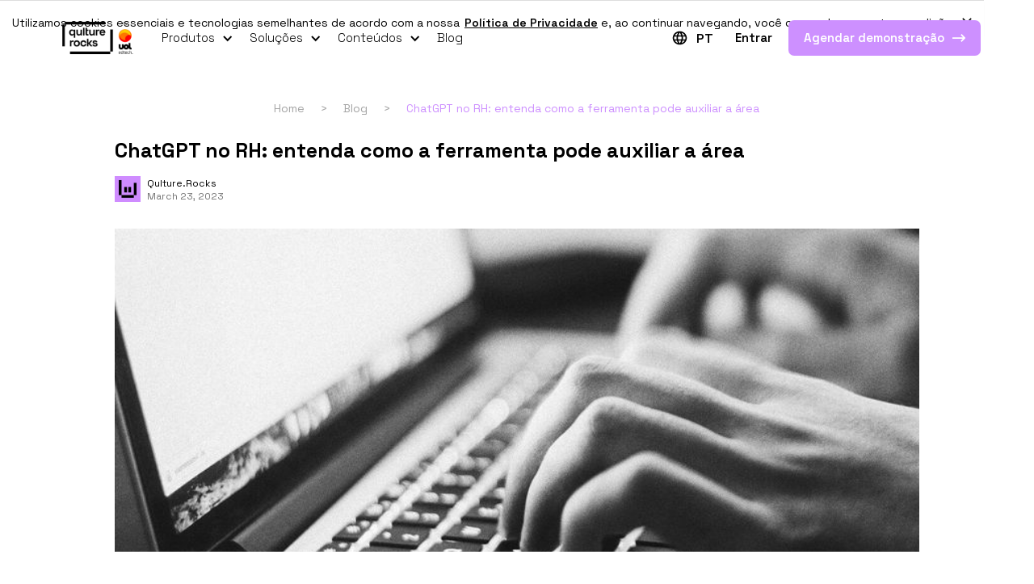

--- FILE ---
content_type: text/html
request_url: https://www.qulture.rocks/blog/chatgpt-no-rh
body_size: 16405
content:
<!DOCTYPE html><!-- Last Published: Tue Dec 23 2025 18:53:36 GMT+0000 (Coordinated Universal Time) --><html data-wf-domain="www.qulture.rocks" data-wf-page="65bbfc91730f23234568a7e5" data-wf-site="6240cd36d7ba76d9206248ac" lang="pt" data-wf-collection="65bbfc91730f23234568a6b7" data-wf-item-slug="chatgpt-no-rh"><head><meta charset="utf-8"/><title>ChatGPT no RH: entenda como a ferramenta pode auxiliar a área</title><meta content="O ChatGPT pode facilitar diversas tarefas operacionais da área de RH. Acesse o conteúdo e saiba mais sobre o assunto!" name="description"/><meta content="ChatGPT no RH: entenda como a ferramenta pode auxiliar a área" property="og:title"/><meta content="O ChatGPT pode facilitar diversas tarefas operacionais da área de RH. Acesse o conteúdo e saiba mais sobre o assunto!" property="og:description"/><meta content="https://cdn.prod.website-files.com/624502ee9eae951d5b9c2be7/641db05bfb64345581b6f93f_chatgpt-no-rh.jpg" property="og:image"/><meta content="ChatGPT no RH: entenda como a ferramenta pode auxiliar a área" property="twitter:title"/><meta content="O ChatGPT pode facilitar diversas tarefas operacionais da área de RH. Acesse o conteúdo e saiba mais sobre o assunto!" property="twitter:description"/><meta content="https://cdn.prod.website-files.com/624502ee9eae951d5b9c2be7/641db05bfb64345581b6f93f_chatgpt-no-rh.jpg" property="twitter:image"/><meta property="og:type" content="website"/><meta content="summary_large_image" name="twitter:card"/><meta content="width=device-width, initial-scale=1" name="viewport"/><meta content="H2z0RQjGyYZCXZuSH_VzeyLv2ZeA9P3lK8gtZDrsnzE" name="google-site-verification"/><link href="https://cdn.prod.website-files.com/6240cd36d7ba76d9206248ac/css/qulture-rocks.shared.191c38228.min.css" rel="stylesheet" type="text/css"/><link href="https://cdn.prod.website-files.com/6240cd36d7ba76d9206248ac/css/qulture-rocks.65bbfc91730f23234568a7e5-ee7bf3c81.min.css" rel="stylesheet" type="text/css"/><link href="https://fonts.googleapis.com" rel="preconnect"/><link href="https://fonts.gstatic.com" rel="preconnect" crossorigin="anonymous"/><script src="https://ajax.googleapis.com/ajax/libs/webfont/1.6.26/webfont.js" type="text/javascript"></script><script type="text/javascript">WebFont.load({  google: {    families: ["Merriweather:300,300italic,400,400italic,700,700italic,900,900italic","Montserrat:100,100italic,200,200italic,300,300italic,400,400italic,500,500italic,600,600italic,700,700italic,800,800italic,900,900italic","Space Grotesk:300,regular,500,600,700"]  }});</script><script type="text/javascript">!function(o,c){var n=c.documentElement,t=" w-mod-";n.className+=t+"js",("ontouchstart"in o||o.DocumentTouch&&c instanceof DocumentTouch)&&(n.className+=t+"touch")}(window,document);</script><link href="https://cdn.prod.website-files.com/6240cd36d7ba76d9206248ac/627bc7692ec670b538ca7daf_favicon.png" rel="shortcut icon" type="image/x-icon"/><link href="https://cdn.prod.website-files.com/6240cd36d7ba76d9206248ac/62c4369a98e9abfc3cc14730_webclip-qulture.png" rel="apple-touch-icon"/><link href="https://www.qulture.rocks/blog/chatgpt-no-rh" rel="canonical"/><meta name="viewport" content="width=device-width, initial-scale=1.0, maximum-scale=1.0, user-scalable=no">
<link rel="preconnect" href="https://fonts.googleapis.com" crossorigin>
<!--link rel="preconnect" href="https://fonts.gstatic.com" crossorigin-->
<!--link rel="preconnect" href="https://cdnjs.cloudflare.com" crossorigin-->

<!-- Google Tag Manager -->
<script async>(function(w,d,s,l,i){w[l]=w[l]||[];w[l].push({'gtm.start':
new Date().getTime(),event:'gtm.js'});var f=d.getElementsByTagName(s)[0],
j=d.createElement(s),dl=l!='dataLayer'?'&l='+l:'';j.async=true;j.src=
'https://www.googletagmanager.com/gtm.js?id='+i+dl;f.parentNode.insertBefore(j,f);
})(window,document,'script','dataLayer','GTM-TJ88B64');</script>
<!-- End Google Tag Manager -->

<!-- Varify.io® code for Qulture.Rocks-->
<script>
  window.varify = window.varify || {};
  window.varify.iid = 2435;
</script>
<script src="https://app.varify.io/varify.js"></script>

<!-- Google Search Console -->
<meta name="google-site-verification" content="Oacw8QxGTBGEBqaP8qry1GTFfZmHlrae2NXOguC-zMM" />
<meta name="google-site-verification" content="3rpFp6sKHu-5rn_Gg1QVcAGZ6EPnsm_kBh8lTLOv-Ro" /> <!-- Marco -->

<!-- Tag Clarity -->
<script type="text/javascript">
    (function(c,l,a,r,i,t,y){
        c[a]=c[a]||function(){(c[a].q=c[a].q||[]).push(arguments)};
        t=l.createElement(r);t.async=1;t.src="https://www.clarity.ms/tag/"+i;
        y=l.getElementsByTagName(r)[0];y.parentNode.insertBefore(t,y);
    })(window, document, "clarity", "script", "ufd5jyapkz");
</script>


<!-- CSS GLOBAL -->
<style>
/* MARGINS */
.m-10 {
  margin:10px;
}
.m-16 {
  margin:16px;
}
.m-20 {
  margin:20px;
}
.m-24 {
  margin:24px;
}
.m-32 {
  margin:32px;
}
.m-64 {
  margin:64px;
}

.mt-10 {
  margin-top:10px;
}
.mt-16 {
  margin-top:16px;
}
.mt-20 {
  margin-top:20px;
}
.mt-24 {
  margin-top:24px;
}
.mt-32 {
 margin-top:32px;
}
.mt-64 {
 margin-top:64px;
}

.mb-10 {
  margin-bottom:10px;
}
.mb-16 {
  margin-bottom:16px;
}
.mb-20 {
  margin-bottom:20px;
}
.mb-24 {
  margin-bottom:24px;
}
.mb-32 {
 margin-bottom:32px;
}
.mb-64 {
 margin-bottom:64px;
}

.ml-10 {
  margin-left:10px;
}
.ml-16 {
  margin-left:16px;
}
.ml-20 {
 margin-left:20px;
}
.ml-24 {
  margin-left:24px;
}
.ml-32 {
 margin-left:32px;
}
.ml-64 {
margin-left:64px;
}

.mr-10 {
  margin-left:10px;
}
.mr-16 {
  margin-left:16px;
}
.mr-20 {
 margin-left:20px;
}
.mr-24 {
  margin-left:24px;
}
.mr-32 {
 margin-left:32px;
}
.mr-64 {
margin-left:64px;
}

/* PADDINGS */
.p-10 {
  padding:10px;
}
.p-16 {
  padding:16px;
}
.p-20 {
  padding:20px;
}
.p-24 {
  padding:24px;
}
.p-32 {
  padding:32px;
}
.p-64 {
  padding:64px;
}

.pt-10 {
  padding-top:10px;
}
.pt-16 {
  padding-top:16px;
}
.pt-20 {
  padding-top:20px;
}
.pt-24 {
  padding-top:24px;
}
.pt-32 {
 padding-top:32px;
}
.pt-64 {
 padding-top:64px;
}

.pb-10 {
  padding-bottom:10px;
}
.pb-16 {
  padding-bottom:16px;
}
.pb-20 {
  padding-bottom:20px;
}
.pb-24 {
  padding-bottom:24px;
}
.pb-32 {
 padding-bottom:32px;
}
.pb-64 {
 padding-bottom:64px;
}

.pl-10 {
  padding-left:10px;
}
.pl-16 {
  padding-left:16px;
}
.pl-20 {
 padding-left:20px;
}
.pl-24 {
  padding-left:24px;
}
.pl-32 {
 padding-left:32px;
}
.pl-64 {
padding-left:64px;
}

.pr-10 {
  padding-left:10px;
}
.pr-16 {
  padding-left:16px;
}
.pr-20 {
 padding-left:20px;
}
.pr-24 {
  padding-left:24px;
}
.pr-32 {
 padding-left:32px;
}
.pr-64 {
padding-left:64px;
}
/* DISPLAY FLEX */
.d-flex {
  display: flex;
}

.flex-justify-center {
  justify-content: center;
}

.flex-justify-between {
  justify-content: space-between;
}

.flex-justify-around {
  justify-content: space-around;
}

.flex-justify-start {
  justify-content: start;
}

.flex-justify-end {
  justify-content: end;
}

.flex-align-center {
  align-items: center;
}

.flex-align-start {
  align-items: flex-start;
}

.flex-align-end {
  align-items: flex-end;
}

.flex-wrap {
  flex-wrap: wrap;
}

.flex-no-wrap {
  flex-wrap: nowrap;
}

.flex-wrap-reverse {
  flex-wrap: wrap-reverse;
}

.flex-column {
  flex-direction: column;
}

.flex-column-reverse {
  flex-direction: column-reverse;
}


.gap-10 {
  gap: 10px;
}

.gap-16 {
  gap: 16px;
}

.gap-20 {
  gap: 20px;
}

.gap-24 {
  gap: 24px;
}

.gap-32 {
  gap: 32px;
}

.gap-64 {
  gap: 64px;
}

/* CLASSES TEXTO */
.text-center {
  text-align: center;
}

.text-right {
  text-align: right;
}

.text-left {
  text-align: left;
}

.text-justify {
  text-align: left;
}

.text-balance {
  text-wrap: balance;
}

/* LARGURA */
/* ALTURA E LARGURA */
.w-5 {
  width: 5%;
}

.w-10 {
  width: 10%;
}

.w-15 {
  width: 15%;
}

.w-20 {
  width: 20%;
}

.w-25 {
  width: 25%;
}

.w-30 {
  width: 30%;
}

.w-35 {
  width: 35%;
}

.w-40 {
  width: 40%;
}

.w-45 {
  width: 45%;
}

.w-50 {
  width: 50%;
}

.w-55 {
  width: 55%;
}

.w-60 {
  width: 60%;
}

.w-65 {
  width: 65%;
}

.w-70 {
  width: 70%;
}

.w-75 {
  width: 75%;
}

.w-80 {
  width: 80%;
}

.w-85 {
  width: 85%;
}

.w-90 {
  width: 90%;
}

.w-95 {
  width: 95%;
}

.w-100 {
  width: 100%;
}

.only-desktop {
  display: block;
}

.only-breakpoint {
  display: none;
}

.only-mobile {
  display: none;
}


/* DIVISORES */
.divisor-10 {
  height: 10px;
}

.divisor-20 {
  height: 20px;
}

.divisor-30 {
  height: 30px;
}

.divisor-40 {
  height: 40px;
}

.divisor-50 {
  height: 50px;
}

.divisor-60 {
  height: 60px;
}

.divisor-70 {
  height: 70px;
}

.divisor-80 {
  height: 80px;
}

.divisor-90 {
  height: 90px;
}

.divisor-100 {
  height: 100px;
}

/* BREAKPOINTS */

/* INITIAL */
@media screen and (max-width:992px) {
  .flex-column-breakpoint {
    flex-direction: column;
  }

  .w-breakpoint-100 {
    width: 100%;
  }

  .only-desktop {
    display: none;
  }

  .only-breakpoint {
    display: block;
  }

  .only-mobile {
    display: none;
  }
}

/* MOBILE */
@media screen and (max-width:480px) {
  .only-mobile {
    display: block;
  }
}
</style><link rel="canonical" href="https://www.qulture.rocks/blog/chatgpt-no-rh" />


<style>
  html {
    scroll-behavior: smooth;
  }

  body .weglot-container {
  	display: none;
  }
</style>


<script type="application/ld+json">
{"@context":"http://schema.org",
"@type":"Article",
"mainEntityOfPage":"https://qulture.rocks/blog/chatgpt-no-rh",
"headline":"ChatGPT no RH: entenda como a ferramenta pode auxiliar a área",
"datePublished":"May 29, 2025",
"publisher":{"@type":"Organization",
"name":"Qulture Rocks",
"logo":{"@type":"ImageObject",
"url":"https://global-uploads.webflow.com/6240cd36d7ba76d9206248ac/6241a49b4f62a40f75449723_logo-qulture-rocks.svg",
"width":90,"height":59}},
"description":"O ChatGPT pode facilitar diversas tarefas operacionais da área de RH. Acesse o conteúdo e saiba mais sobre o assunto!",
"dateModified":"Mar 24, 2023",
"image":{"@type":"ImageObject",
"url":"https://cdn.prod.website-files.com/624502ee9eae951d5b9c2be7/641db05bfb64345581b6f93f_chatgpt-no-rh.jpg"},
"author":{"@type":"Person",
"name":"Qulture.Rocks "}
}
</script> 
</head><body class="blog-post-body"><div class="code-embed-30 w-embed w-iframe"><!-- Google Tag Manager (noscript) -->
<noscript><iframe src="https://www.googletagmanager.com/ns.html?id=GTM-TJ88B64"
height="0" width="0" style="display:none;visibility:hidden"></iframe></noscript>
<!-- End Google Tag Manager (noscript) --></div><div class="cookie-info"><div class="cookie-info-text">Utilizamos cookies essenciais e tecnologias semelhantes de acordo com a nossa  <a href="https://sobreuol.noticias.uol.com.br/normas-de-seguranca-e-privacidade" class="link-7">Política de Privacidade</a> e, ao continuar navegando, você concorda com estas condições.</div><a data-w-id="bad4760e-3a5a-dde2-a70b-a53fb1198911" href="#" class="cookie-info-close-button w-inline-block"><img src="https://cdn.prod.website-files.com/6240cd36d7ba76d9206248ac/65a67c3d73761152e516ec96_close-popup-b.svg" loading="lazy" alt="" class="cookie-info-close-icon"/></a><div class="store-user-interaction w-embed w-script"><!--style>
.cookie-info-hidden {
	display: none;
}
</style-->

<!--script>
	const userHasClosedCookieInfo = localStorage.getItem('userHasClosedCookieInfo')
  if (userHasClosedCookieInfo) document.querySelector('.cookie-info')?.classList.add('cookie-info-hidden')

	document.querySelector('.cookie-info-close-button')?.addEventListener('click', () => localStorage.setItem('userHasClosedCookieInfo', true))
</script--></div></div><div data-animation="default" data-collapse="medium" data-duration="400" data-easing="ease" data-easing2="ease" data-doc-height="1" role="banner" class="navbar-light dark w-nav"><div class="container-4 w-container"><a href="/" class="navbar-light-brand w-nav-brand"><img src="https://cdn.prod.website-files.com/6240cd36d7ba76d9206248ac/63e4e94188b00c4ed42f944d_Aplicacao_logotipos_QR_UOL_EdTech_Horizontal_cores_positivo.webp" loading="eager" width="160" sizes="(max-width: 479px) 90vw, 160px" alt="Qulture.Rocks logo" srcset="https://cdn.prod.website-files.com/6240cd36d7ba76d9206248ac/63e4e94188b00c4ed42f944d_Aplicacao_logotipos_QR_UOL_EdTech_Horizontal_cores_positivo-p-500.webp 500w, https://cdn.prod.website-files.com/6240cd36d7ba76d9206248ac/63e4e94188b00c4ed42f944d_Aplicacao_logotipos_QR_UOL_EdTech_Horizontal_cores_positivo-p-800.webp 800w, https://cdn.prod.website-files.com/6240cd36d7ba76d9206248ac/63e4e94188b00c4ed42f944d_Aplicacao_logotipos_QR_UOL_EdTech_Horizontal_cores_positivo-p-1080.webp 1080w, https://cdn.prod.website-files.com/6240cd36d7ba76d9206248ac/63e4e94188b00c4ed42f944d_Aplicacao_logotipos_QR_UOL_EdTech_Horizontal_cores_positivo.webp 2755w" class="image-3"/></a><nav role="navigation" class="nav-menu dark w-nav-menu"><div data-hover="false" data-delay="0" class="navbar-dropdown navbar-link w-dropdown"><div class="dropdown-toggle w-dropdown-toggle"><div class="navbar-dropdown-icon dark w-icon-dropdown-toggle"></div><div class="navbar-text dark">Produtos</div></div><nav class="dropdown-list w-dropdown-list"><div class="w-dyn-list"><div role="list" class="collection-list w-dyn-items"><div role="listitem" class="navbar-dropdown-item w-dyn-item"><a href="/produtos/avaliacao-de-desempenho" class="navbar-dropdown-item-link w-inline-block"><img height="42" loading="lazy" width="42" src="https://cdn.prod.website-files.com/624502ee9eae951d5b9c2be7/624f8de6fb8c8be6183b9f13_avaliacao-icon.png" alt="Avaliação de Desempenho" class="image-4"/><div class="div-block-3"><div class="navbar-dropdowm-item-alias">Avaliação de Desempenho</div><div class="navbar-dropdown-item-description">Substitua planilhas, formulários avulsos e cálculos manuais</div></div></a></div><div role="listitem" class="navbar-dropdown-item w-dyn-item"><a href="/produtos/okrs" class="navbar-dropdown-item-link w-inline-block"><img height="42" loading="lazy" width="42" src="https://cdn.prod.website-files.com/624502ee9eae951d5b9c2be7/6264da0349337b6fbe308848_product-okrs.png" alt="Gestão de Metas ou OKRs" class="image-4"/><div class="div-block-3"><div class="navbar-dropdowm-item-alias">Gestão de Metas ou OKRs</div><div class="navbar-dropdown-item-description">Organize e acompanhe facilmente metas a nível empresa, time e pessoas colaboradoras</div></div></a></div><div role="listitem" class="navbar-dropdown-item w-dyn-item"><a href="/produtos/feedbacks" class="navbar-dropdown-item-link w-inline-block"><img height="42" loading="lazy" width="42" src="https://cdn.prod.website-files.com/624502ee9eae951d5b9c2be7/6264da7282be7a6baa6af45e_product-feedbacks.png" alt="Feedbacks" class="image-4"/><div class="div-block-3"><div class="navbar-dropdowm-item-alias">Feedbacks</div><div class="navbar-dropdown-item-description">Crie uma cultura de dar e receber feedbacks continuamente</div></div></a></div><div role="listitem" class="navbar-dropdown-item w-dyn-item"><a href="/produtos/elogios" class="navbar-dropdown-item-link w-inline-block"><img height="42" loading="lazy" width="42" src="https://cdn.prod.website-files.com/624502ee9eae951d5b9c2be7/6264daedbeb21a28e51dc432_product-praise.png" alt="Elogios" class="image-4"/><div class="div-block-3"><div class="navbar-dropdowm-item-alias">Elogios</div><div class="navbar-dropdown-item-description">Permita que suas pessoas colaboradoras sejam reconhecidas publicamente por suas conquistas</div></div></a></div><div role="listitem" class="navbar-dropdown-item w-dyn-item"><a href="/produtos/1on1s" class="navbar-dropdown-item-link w-inline-block"><img height="42" loading="lazy" width="42" src="https://cdn.prod.website-files.com/624502ee9eae951d5b9c2be7/6264db3149337b10b1309200_product-1on1s.png" alt="1:1s" class="image-4"/><div class="div-block-3"><div class="navbar-dropdowm-item-alias">1:1s</div><div class="navbar-dropdown-item-description">Promova o alinhamento frequente entre líderes e pessoas lideradas</div></div></a></div><div role="listitem" class="navbar-dropdown-item w-dyn-item"><a href="/produtos/pdis" class="navbar-dropdown-item-link w-inline-block"><img height="42" loading="lazy" width="42" src="https://cdn.prod.website-files.com/624502ee9eae951d5b9c2be7/6264db75a4cc8f5ddccdd629_product-pdis.png" alt="Plano de Desenvolvimento Individual" class="image-4"/><div class="div-block-3"><div class="navbar-dropdowm-item-alias">Plano de Desenvolvimento Individual</div><div class="navbar-dropdown-item-description">Ajude as pessoas colaboradoras a crescerem no ritmo da empresa</div></div></a></div><div role="listitem" class="navbar-dropdown-item w-dyn-item"><a href="/produtos/pesquisas" class="navbar-dropdown-item-link w-inline-block"><img height="42" loading="lazy" width="42" src="https://cdn.prod.website-files.com/624502ee9eae951d5b9c2be7/6264dbfea4cc8f2e7ccdd8f4_product-surveys.png" alt="Pesquisas" class="image-4"/><div class="div-block-3"><div class="navbar-dropdowm-item-alias">Pesquisas</div><div class="navbar-dropdown-item-description">Tenha clareza do nível de satisfação das pessoas colaboradoras</div></div></a></div><div role="listitem" class="navbar-dropdown-item w-dyn-item"><a href="/produtos/sucessao" class="navbar-dropdown-item-link w-inline-block"><img height="42" loading="lazy" width="42" src="https://cdn.prod.website-files.com/624502ee9eae951d5b9c2be7/6264dc7258a08c0d1be0c15f_product-succession.png" alt="Sucessão" class="image-4"/><div class="div-block-3"><div class="navbar-dropdowm-item-alias">Sucessão</div><div class="navbar-dropdown-item-description">Prepare sua organização para dar um novo passo rumo ao crescimento estruturado</div></div></a></div><div role="listitem" class="navbar-dropdown-item w-dyn-item"><a href="/produtos/people-analytics" class="navbar-dropdown-item-link w-inline-block"><img height="42" loading="lazy" width="42" src="https://cdn.prod.website-files.com/624502ee9eae951d5b9c2be7/630e3290c50f749e2af9b7da_people-analytics.webp" alt="People Analytics" class="image-4"/><div class="div-block-3"><div class="navbar-dropdowm-item-alias">People Analytics</div><div class="navbar-dropdown-item-description">Faça análises simples sobre dados complexos de pessoas</div></div></a></div><div role="listitem" class="navbar-dropdown-item w-dyn-item"><a href="/produtos/learning-rocks" class="navbar-dropdown-item-link w-inline-block"><img height="42" loading="lazy" width="42" src="https://cdn.prod.website-files.com/624502ee9eae951d5b9c2be7/634ea4acc699d73a01f5d4c7_learning.rocks.png" alt="Learning.Rocks" class="image-4"/><div class="div-block-3"><div class="navbar-dropdowm-item-alias">Learning.Rocks</div><div class="navbar-dropdown-item-description">Treine e desenvolva de maneira descomplicada.</div></div></a></div><div role="listitem" class="navbar-dropdown-item w-dyn-item"><a href="/produtos/sapiencia" class="navbar-dropdown-item-link w-inline-block"><img height="42" loading="lazy" width="42" src="https://cdn.prod.website-files.com/624502ee9eae951d5b9c2be7/634ea4acc699d73a01f5d4c7_learning.rocks.png" alt="SapiênCia" class="image-4"/><div class="div-block-3"><div class="navbar-dropdowm-item-alias">SapiênCia</div><div class="navbar-dropdown-item-description w-dyn-bind-empty"></div></div></a></div></div></div></nav></div><div data-hover="false" data-delay="0" class="navbar-dropdown navbar-link w-dropdown"><div class="dropdown-toggle w-dropdown-toggle"><div class="navbar-dropdown-icon dark w-icon-dropdown-toggle"></div><div class="navbar-text dark">Soluções</div></div><nav class="dropdown-list w-dropdown-list"><div class="w-dyn-list"><div role="list" class="collection-list w-dyn-items"><div role="listitem" class="navbar-dropdown-item w-dyn-item"><a href="/solucoes/trabalho-remoto" class="navbar-dropdown-item-link w-inline-block"><img height="42" loading="lazy" width="42" src="https://cdn.prod.website-files.com/624502ee9eae951d5b9c2be7/6264caf5acb30e2e42e7046b_module-gtr.png" alt="Gestão de Trabalho Remoto" class="image-4"/><div class="div-block-3"><div class="navbar-dropdowm-item-alias">Gestão de Trabalho Remoto</div><div class="navbar-dropdown-item-description">Faça a gestão de pessoas de times remotos de maneira eficiente</div></div></a></div><div role="listitem" class="navbar-dropdown-item w-dyn-item"><a href="/solucoes/pulse" class="navbar-dropdown-item-link w-inline-block"><img height="42" loading="lazy" width="42" src="https://cdn.prod.website-files.com/624502ee9eae951d5b9c2be7/6264cb9b49337b42da303e7b_module-pulse.png" alt="Pulse de Sentimentos" class="image-4"/><div class="div-block-3"><div class="navbar-dropdowm-item-alias">Pulse de Sentimentos</div><div class="navbar-dropdown-item-description">Faça pesquisas semanais de clima baseadas em emojis</div></div></a></div><div role="listitem" class="navbar-dropdown-item w-dyn-item"><a href="/solucoes/integracoes" class="navbar-dropdown-item-link w-inline-block"><img height="42" loading="lazy" width="42" src="https://cdn.prod.website-files.com/624502ee9eae951d5b9c2be7/6264cbff88660fb6ad56bd7c_module-integrations.png" alt="Integrações" class="image-4"/><div class="div-block-3"><div class="navbar-dropdowm-item-alias">Integrações</div><div class="navbar-dropdown-item-description">Dê mais agilidade ao seu trabalho</div></div></a></div><div role="listitem" class="navbar-dropdown-item w-dyn-item"><a href="/solucoes/analytics" class="navbar-dropdown-item-link w-inline-block"><img height="42" loading="lazy" width="42" src="https://cdn.prod.website-files.com/624502ee9eae951d5b9c2be7/6264cc626f38db8a725de9af_module-pa.png" alt="Analytics" class="image-4"/><div class="div-block-3"><div class="navbar-dropdowm-item-alias">Analytics</div><div class="navbar-dropdown-item-description">Analise dados através de dashboards e extraia insights valiosos</div></div></a></div></div></div></nav></div><div data-hover="false" data-delay="0" id="resources-dropdown" class="navbar-dropdown navbar-link w-dropdown"><div class="dropdown-toggle w-dropdown-toggle"><div class="navbar-dropdown-icon dark w-icon-dropdown-toggle"></div><div class="navbar-text dark">Conteúdos</div></div><nav class="dropdown-list w-dropdown-list"><a href="/conteudos/ebooks" class="navbar-dropdown-item contents-dropdown-item w-inline-block"><div class="navbar-dropdowm-item-alias">Ebooks</div><div class="navbar-dropdown-item-description">Saiba sobre as principais tendências do mercado e coloque sua empresa à frente da competição</div></a><a href="/conteudos/cursos" class="navbar-dropdown-item contents-dropdown-item w-inline-block"><div class="navbar-dropdowm-item-alias">Cursos</div><div class="navbar-dropdown-item-description">Desenvolva e aprofunde habilidades em Gestão de Pessoas de maneira gratuita</div></a><a href="/conteudos/webinars" class="navbar-dropdown-item contents-dropdown-item w-inline-block"><div class="navbar-dropdowm-item-alias">Webinars</div><div class="navbar-dropdown-item-description">A Qulture.Rocks e outras empresas se juntam a você para discutir temas relevantes do mercado</div></a><a href="/conteudos/materiais-ricos" class="navbar-dropdown-item contents-dropdown-item w-inline-block"><div class="navbar-dropdowm-item-alias">Materiais Ricos</div><div class="navbar-dropdown-item-description">Acesse materiais diversos sobre Gestão de Desempenho</div></a></nav></div><a href="https://www.qulture.rocks/blog" class="navbar-link dark">Blog</a><div class="language-switcher dark"><div class="weglot-language-switcher-css w-embed"><!-- CSS to customize Weglot's language switcher -->
<style>.wg-drop.country-selector{background-color:transparent}.wg-drop.country-selector ul{border:0;border-radius:4px;box-shadow:0 0 5px -1px rgb(0 0 0 / 30%);padding:8px 0}.wg-drop.country-selector li{padding:0}.wg-drop.country-selector a{color:#000;font-size:12px;font-weight:600;line-height:15px}.wg-drop.country-selector :not(.wgcurrent) a{height:auto;padding:4px 16px}.wg-drop.country-selector .wgcurrent{border:0}.wg-drop.country-selector .wgcurrent::after{display:none}.wg-drop.country-selector .wgcurrent a{font-size:16px;padding:0}.wg-drop.country-selector :not(.wgcurrent) a:hover{color:#000;text-decoration:underline;text-decoration-color:#cd90ff}@media(max-width: 768px){.wg-drop.country-selector a{font-size:14px}}</style></div><img src="https://cdn.prod.website-files.com/6240cd36d7ba76d9206248ac/629dfa37b3ce9b5fe455f538_black-globe-meridians-icon.svg" loading="eager" alt="Ícone de globo com meridianos para trocar o idioma da página." class="language-switcher-icon"/><div data-hover="false" data-delay="0" class="custom-language-switcher w-dropdown"><div class="custom-language-switcher-toggler w-dropdown-toggle"><div class="current-language dark">PT</div></div><nav class="custom-language-switcher-dropdown w-dropdown-list"><a href="https://en.qulture.rocks/blog" class="language-switcher-option w-dropdown-link">EN</a><a href="https://es.qulture.rocks/blog" class="language-switcher-option w-dropdown-link">ES</a></nav></div></div><a href="https://app.qulture.rocks/" target="_blank" class="navbar-login dark">Entrar</a><a data-w-id="a53f7028-b700-d112-d7ec-fbd25773918e" href="/pedir-demo" class="navbar-cta-products w-inline-block"><div class="cta-text">Agendar demonstração<br/>‍</div><img src="https://cdn.prod.website-files.com/6240cd36d7ba76d9206248ac/624ce3256270ca1eb2e33272_arrow-icon-white.svg" loading="lazy" alt="" class="cta-arrow-icon"/></a></nav><div class="menu-button dark w-nav-button"><div class="navbar-light-icon w-icon-nav-menu"></div></div></div></div><div class="container blog-container post-container w-container"><div class="columns-2 w-row"><div class="column-10 w-col w-col-1"></div><div class="w-col w-col-10"><div data-animation="default" data-collapse="none" data-duration="400" data-easing="ease" data-easing2="ease" role="banner" class="navbar-3 w-nav"><div class="w-container"><nav role="navigation" class="nav-menu-2 w-nav-menu"><a href="/" class="nav-link-2 w-nav-link">Home</a><a href="#" class="nav-link-4 w-nav-link">&gt;</a><a href="/blog" class="nav-link-3 w-nav-link">Blog</a><a href="#" class="nav-link-4 w-nav-link">&gt;</a><a href="#" class="nav-link w-nav-link">ChatGPT no RH: entenda como a ferramenta pode auxiliar a área</a></nav><div class="w-nav-button"><div class="w-icon-nav-menu"></div></div></div></div><main><h1 class="heading-3">ChatGPT no RH: entenda como a ferramenta pode auxiliar a área</h1><div class="post-author"><img alt="" loading="lazy" src="https://cdn.prod.website-files.com/624502ee9eae951d5b9c2be7/62d0373e0bdbd52e65684498_Qulture%20Perfil.jpg" class="image-5"/><img src="https://cdn.prod.website-files.com/6240cd36d7ba76d9206248ac/624d729892f7d4e900904586_qulture-rocks-avatar.webp" loading="lazy" alt="" class="image-5 w-condition-invisible"/><div><div class="author-name">Qulture.Rocks</div><div class="author-name author-last-name w-condition-invisible w-dyn-bind-empty"></div><div class="text-block-6">March 23, 2023</div><div class="text-block-6 w-condition-invisible">March 24, 2023</div></div></div><img src="https://cdn.prod.website-files.com/624502ee9eae951d5b9c2be7/641db05bfb64345581b6f93f_chatgpt-no-rh.jpg" loading="lazy" alt="ChatGPT no RH: entenda como a ferramenta pode auxiliar a área" sizes="(max-width: 479px) 100vw, (max-width: 767px) 96vw, (max-width: 991px) 603.171875px, 779.75px" srcset="https://cdn.prod.website-files.com/624502ee9eae951d5b9c2be7/641db05bfb64345581b6f93f_chatgpt-no-rh-p-500.jpg 500w, https://cdn.prod.website-files.com/624502ee9eae951d5b9c2be7/641db05bfb64345581b6f93f_chatgpt-no-rh-p-800.jpg 800w, https://cdn.prod.website-files.com/624502ee9eae951d5b9c2be7/641db05bfb64345581b6f93f_chatgpt-no-rh-p-1080.jpg 1080w, https://cdn.prod.website-files.com/624502ee9eae951d5b9c2be7/641db05bfb64345581b6f93f_chatgpt-no-rh.jpg 1280w" class="image-7"/><aside class="toc-wrapper"><div class="text-block-25">Navegue pelo conteúdo</div><ul id="toc" role="list" class="toc"></ul></aside><div id="content" class="post-content w-richtext"><p>Nos últimos meses, só se tem falado dele. <strong>O ChatGPT chegou e veio para facilitar o trabalho de muitos setores, inclusive o de RH</strong>. <strong>Trata-se de uma ferramenta de Inteligência Artificial capaz de criar textos simples</strong>. Hoje, qualquer pessoa tem se perguntado como isso pode impactar a sua rotina, quais são as tarefas que podem ser automatizadas, além dos limites que o ChatGPT alcança em uma solicitação.</p><p>Neste material, a gente explica como o ChatGPT no RH pode facilitar processos e contribuir para uma rotina mais prática e ágil. Confira!</p><h2><strong>O que é o ChatGPT e como funciona?</strong></h2><p>O ChatGPT é uma sigla para “Generative Pre-Trained Transformer&quot;. Trata-se de um modelo de linguagem baseado no deep learning, que significa, na tradução literal, aprendizagem profunda.</p><p>Abordando em termos práticos, <strong>a ferramenta vai utilizar um algoritmo baseado nas redes neurais, que tem como intuito permitir que se estabeleça uma &quot;conversa&quot; com o usuário por meio do processamento de um grande volume de dados</strong>.</p><p>Existem limitações, claro. Principalmente em sua primeira versão, os dados utilizados são até o ano de 2021. Em 2022, por exemplo, tivemos eleições. Caso você pergunte quem é o nome principal de algum governo, possivelmente a ferramenta trará a opção errada.</p><p>No entanto, <strong>a base de conhecimento atualizada dessa solução contribui para que o time possa criar e desenvolver textos, tarefas e atividades</strong> e, consequentemente, otimizar funções dentro da área.</p><h2><strong>Como o ChatGPT pode ser utilizado no RH? Conheça 7 exemplos!</strong></h2><p>A seguir, selecionamos alguns exemplos sobre como o ChatGPT pode ser utilizado no RH. Confira!</p><h3><strong>1. Descrição de vagas</strong></h3><p>A primeira delas está relacionada à descrição de vagas. O RH, sempre que vai divulgar algum cargo, precisa atualizar habilidades e competências necessárias para trazer candidatos qualificados. Mesmo com o apoio da futura liderança desse profissional, é papel dos Recursos Humanos fazer uma avaliação e acrescentar o que for possível.</p><p>Com o uso da ferramenta, existe a oportunidade de otimizar o trabalho de ambas as partes. Assim, <strong>é preciso fazer apenas uma revisão final, personalizar de acordo com as particularidades do cargo</strong>, entender quais são os aspectos da <a href="https://www.qulture.rocks/blog/o-que-e-cultura-organizacional" target="_blank">cultura do negócio</a> interessantes de serem publicados nesse descritivo e... a descrição está pronta!</p><figure style="max-width:413pxpx" class="w-richtext-align-fullwidth w-richtext-figure-type-image"><div><img src="https://cdn.prod.website-files.com/624502ee9eae951d5b9c2be7/641dad0ea7a7e2134da6c7e6_chatgpt-no-rh.jpg" loading="lazy" alt="ChatGPT no RH: exemplo de comando para o ChatGPT com resultados que apoiam a área de RH."/></div></figure><h3><strong>2. Desafio técnico</strong></h3><p>Ainda durante o processo seletivo, a etapa de desafio técnico é o diferencial para que a pessoa gestora da vaga e o RH possam analisar sobre o quanto aquele candidato está familiarizado com alguns termos importantes do cargo, bem como entender se as experiências anteriores de fato foram agregadoras para os atuais objetivos do negócio.</p><p>Durante o desafio técnico, as <a href="https://www.qulture.rocks/blog/lideranca" target="_blank">lideranças</a> podem tirar dúvidas mais conceituais, aprofundar nos trabalhos já executados pelo candidato, além de identificar o nível de senioridade. Mas, em determinados períodos, há um verdadeiro bloqueio criativo para essa formulação. <strong>Veja como é um desafio criado pelo ChatGPT:</strong></p><figure style="max-width:400pxpx" class="w-richtext-align-fullwidth w-richtext-figure-type-image"><div><img src="https://cdn.prod.website-files.com/624502ee9eae951d5b9c2be7/641dad4f317fdd1f9c7005f7_chatgpt-no-rh.jpg" loading="lazy" alt="ChatGPT no RH: exemplo de comando para o ChatGPT com resultados que apoiam a área de RH."/></div></figure><h3><strong>3. Ideias de perguntas para entrevistas de emprego</strong></h3><p>Se você faz entrevistas continuamente, certamente já chegou em algum período de estar cansado das mesmas perguntas e querer inovar, principalmente para cargos mais estratégicos. Em uma entrevista para vaga de gestão, por exemplo, não dá para seguir a mesma linha que você segue com uma Analista Jr. O objetivo deve ser outro, bem como o entendimento das experiências daquela pessoa.</p><figure style="max-width:550pxpx" class="w-richtext-align-fullwidth w-richtext-figure-type-image"><div><img src="https://cdn.prod.website-files.com/624502ee9eae951d5b9c2be7/641dac5736f133e5f8836cd7_chatgpt-no-rh.jpg" loading="lazy" alt="ChatGPT no RH: exemplo de comando para o ChatGPT com resultados que apoiam a área de RH."/></div></figure><p><strong>Você também pode gostar destes conteúdos:</strong></p><p>👉 <a href="https://www.qulture.rocks/blog/ferramentas-de-tecnologia-no-rh" target="_blank">Ferramentas de tecnologia no RH: conheça 10 opções!</a></p><p>👉 <a href="https://www.qulture.rocks/blog/ferramentas-de-gestao-de-pessoas" target="_blank">5 ferramentas de gestão de pessoas para você conhecer!</a></p><p>👉 <a href="https://www.qulture.rocks/blog/tipos-de-software-para-recursos-humanos" target="_blank">Conheça 3 tipos de software para Recursos Humanos!</a></p><h3><strong>4. Palavras-chave para vagas</strong></h3><p>Ao abrir uma vaga, independentemente da plataforma utilizada, a área de RH precisa estabelecer quais são as palavras-chave mais relevantes para aquela cadeira. Com isso, aumentam as oportunidades de <a href="https://www.qulture.rocks/blog/outliers" target="_blank">talentos qualificados</a> encontrarem o conteúdo e fazerem a sua candidatura, o que reduz o tempo de contratação e impacta outros indicadores de processo seletivo, como vagas fechadas dentro do prazo.</p><figure style="max-width:415pxpx" class="w-richtext-align-fullwidth w-richtext-figure-type-image"><div><img src="https://cdn.prod.website-files.com/624502ee9eae951d5b9c2be7/641dadc95e47e536b871a6ac_chatgpt-no-rh.jpg" loading="lazy" alt="ChatGPT no RH: exemplo de comando para o ChatGPT com resultados que apoiam a área de RH."/></div></figure><h3><strong>5. Produção de comunicados e e-mails para profissionais</strong></h3><p>Se você está em uma empresa há mais tempo, certamente já passou por isso: final de mês, toda a equipe focada na análise das <a href="https://www.qulture.rocks/blog/avaliacao-de-desempenho-como-funciona" target="_blank">avaliações de desempenho</a>, o time de DP fechando folha, recrutamento bombando com contratações e uma demanda inesperada chega para enviar comunicado oficial para toda a organização.</p><p>Com isso, parte do time precisa parar suas atividades para executar a tarefa e fazer o texto, revisá-lo e dispará-lo para as equipes. <strong>Se você faz o descritivo detalhado para o ChatGPT, a parte da escrita pode ser otimizada</strong>. Dessa forma, <strong>fica a cargo do time apenas fazer uma última revisão e personalizar</strong> de acordo com o perfil da empresa.</p><figure style="max-width:553pxpx" class="w-richtext-align-fullwidth w-richtext-figure-type-image"><div><img src="https://cdn.prod.website-files.com/624502ee9eae951d5b9c2be7/641dae00b4ae936bf1b0447f_chatgpt-no-rh.jpg" loading="lazy" alt="ChatGPT no RH: exemplo de comando para o ChatGPT com resultados que apoiam a área de RH."/></div></figure><h3><strong>6. Leis trabalhistas</strong></h3><p>O ChatGPT no RH pode ser utilizado de outras maneiras além de produzir textos para a área. <strong>É uma fonte de pesquisa que também traz informações para o time</strong>. Porém, aqui vale uma atenção: conforme abordamos, a sua atualização de dados é dentro de um determinado período. <strong>Se ocorreu qualquer atualização pós-2021, ele não vai reconhecer</strong>.</p><p>Nesse sentido, apesar de também poder utilizá-lo com essa finalidade, <strong>o mais indicado é consultar sites e portais mais confiáveis</strong>.</p><figure style="max-width:590pxpx" class="w-richtext-align-fullwidth w-richtext-figure-type-image"><div><img src="https://cdn.prod.website-files.com/624502ee9eae951d5b9c2be7/641dae44e22f592b4acca961_chatgpt-no-rh.jpg" loading="lazy" alt="ChatGPT no RH: exemplo de comando para o ChatGPT com resultados que apoiam a área de RH."/></div></figure><h3><strong>7. Desenvolver materiais para orientação do time</strong></h3><p>Muitas vezes, cabe ao RH criar materiais de comunicação e orientação ao time. Exemplo: como deve ser o fluxo de comunicação com a empresa? Qual é o papel do RH nesse sentido? Com quantos dias de antecedência? O ChatGPT, nesse cenário, <strong>pode fazer uma primeira versão e o time faz as adaptações necessárias</strong>.</p><figure style="max-width:570pxpx" class="w-richtext-align-fullwidth w-richtext-figure-type-image"><div><img src="https://cdn.prod.website-files.com/624502ee9eae951d5b9c2be7/641dae6dac18151890b4aae2_chatgpt-no-rh.jpg" loading="lazy" alt="ChatGPT no RH: exemplo de comando para o ChatGPT com resultados que apoiam a área de RH."/></div></figure><h2><strong>O que não fazer no ChatGPT?</strong></h2><p>Como vimos, o ChatGPT pode ser um grande facilitador da área de RH. Porém, <strong>há metodologias e práticas que o ideal é que sejam feitos pelas próprias pessoas colaboradoras</strong>, uma vez que exigem um nível de detalhamento muito grande por parte da mensagem e é preciso considerar as particularidades de cada um. Alguns exemplos:</p><ul role="list"><li><strong>feedback</strong> — <a href="https://www.qulture.rocks/blog/feedback-quanto-mais-melhor" target="_blank">feedback</a> é o processo no qual uma pessoa contribui para que a outra possa se desenvolver a partir de suas próprias percepções, negativas ou positivas. O feedback deve ser pessoal, personalizado e com contextos bem definidos. <strong>O ideal é que a própria pessoa elabore, trazendo exemplos práticos</strong> sobre a situação que ocorreu e possibilidades de melhoria de acordo com as particularidades daquela pessoa (há profissionais que recebem bem feedbacks, enquanto outros são mais emotivos);</li><li><strong>PDI</strong> — o <a href="https://www.qulture.rocks/blog/pdi" target="_blank">Plano de Desenvolvimento Individual</a> deve ser criado a partir do feedback de uma avaliação de desempenho. Com isso, também <strong>é indicado que as atividades executadas e as tarefas desse PDI sejam individuais</strong>, considerando os gaps de desenvolvimento, as necessidades da empresa e do time e as necessidades da pessoa colaboradora.</li></ul><p>Neste material, você pôde entender um pouco mais sobre como o ChatGPT no RH pode ser um importante aliado. Como vimos, trata-se de uma solução que automatiza atividades e contribui para que o setor foque em questões mais estratégicas. Com isso, basta uma revisão detalhada, personalização da escrita e outras informações que a pessoa considerar relevante para que o conteúdo fique pronto.</p><p>Se você gostou deste material e deseja ter outras facilidades para a sua rotina, <a href="https://conteudo.qulture.rocks/conteudo-marketing-landing-page-dia-do-elogio" target="_blank"><strong>acesse nossa LP e faça o download</strong></a> do nosso material com um template de elogios que contribuirá muito para essa prática em seu negócio!</p><div class="w-embed"><div id="om-uiszvmgzznqtifmykinh-holder"></div></div></div></main><h2 class="heading-23">Artigos Relacionados</h2><div class="post-related-posts"><div class="w-dyn-list"><div role="list" class="post-related-posts-list w-dyn-items"><div role="listitem" class="post-related-posts-item w-dyn-item"><article class="article"><a href="/blog/software-para-rh" class="link-block-2 w-inline-block"><h3 class="heading-8">Software para RH: o que é, principais tipos e como escolher o ideal</h3><div class="div-block-9 w-clearfix"><img src="https://cdn.prod.website-files.com/624502ee9eae951d5b9c2be7/64921071b5f3edd3e0356728_software-de-okr.jpg" loading="lazy" alt="Software para RH: o que é, principais tipos e como escolher o ideal" sizes="(max-width: 479px) 100vw, (max-width: 767px) 96vw, (max-width: 991px) 603.171875px, 779.75px" srcset="https://cdn.prod.website-files.com/624502ee9eae951d5b9c2be7/64921071b5f3edd3e0356728_software-de-okr-p-500.jpg 500w, https://cdn.prod.website-files.com/624502ee9eae951d5b9c2be7/64921071b5f3edd3e0356728_software-de-okr-p-800.jpg 800w, https://cdn.prod.website-files.com/624502ee9eae951d5b9c2be7/64921071b5f3edd3e0356728_software-de-okr-p-1080.jpg 1080w, https://cdn.prod.website-files.com/624502ee9eae951d5b9c2be7/64921071b5f3edd3e0356728_software-de-okr.jpg 1280w" class="image-9"/><p class="paragraph-6">O RH está se tornando mais estratégico e a tecnologia se tornou indispensável para a área. Conheça as principais opções de software para RH!</p></div></a><div class="div-block-6"><img src="https://cdn.prod.website-files.com/6240cd36d7ba76d9206248ac/624d729892f7d4e900904586_qulture-rocks-avatar.webp" loading="lazy" alt="Fav Icon da Qulture.Rocks
" class="image-8"/><div class="post-related-posts-author">Qulture.Rocks</div></div></article></div><div role="listitem" class="post-related-posts-item w-dyn-item"><article class="article"><a href="/blog/plataforma-de-gestao-de-desempenho" class="link-block-2 w-inline-block"><h3 class="heading-8">Plataforma de gestão de desempenho: entenda como vai auxiliar na sua empresa</h3><div class="div-block-9 w-clearfix"><img src="https://cdn.prod.website-files.com/624502ee9eae951d5b9c2be7/63f6671571c62fd1a4d1d23c_software-de-pdi.jpg" loading="lazy" alt="Plataforma de gestão de desempenho: entenda como vai auxiliar na sua empresa" sizes="(max-width: 479px) 100vw, (max-width: 767px) 96vw, (max-width: 991px) 603.171875px, 779.75px" srcset="https://cdn.prod.website-files.com/624502ee9eae951d5b9c2be7/63f6671571c62fd1a4d1d23c_software-de-pdi-p-500.jpg 500w, https://cdn.prod.website-files.com/624502ee9eae951d5b9c2be7/63f6671571c62fd1a4d1d23c_software-de-pdi-p-800.jpg 800w, https://cdn.prod.website-files.com/624502ee9eae951d5b9c2be7/63f6671571c62fd1a4d1d23c_software-de-pdi-p-1080.jpg 1080w, https://cdn.prod.website-files.com/624502ee9eae951d5b9c2be7/63f6671571c62fd1a4d1d23c_software-de-pdi.jpg 1280w" class="image-9"/><p class="paragraph-6">Investir em gestão de desempenho traz vários diferenciais competitivos para o negócio. Conheça os benefícios de uma plataforma!</p></div></a><div class="div-block-6"><img src="https://cdn.prod.website-files.com/6240cd36d7ba76d9206248ac/624d729892f7d4e900904586_qulture-rocks-avatar.webp" loading="lazy" alt="Fav Icon da Qulture.Rocks
" class="image-8"/><div class="post-related-posts-author">Qulture.Rocks</div></div></article></div></div></div></div><div class="post-related-posts post-related-posts-by-category w-condition-invisible"><div class="w-dyn-list"><div role="list" class="post-related-posts-list w-dyn-items"><div role="listitem" class="post-related-posts-item w-dyn-item"><article class="article"><a href="/blog/psicologia-organizacional" class="link-block-2 w-inline-block"><h3 class="heading-8">O que é Psicologia Organizacional, para que serve e quais seus benefícios </h3><div class="div-block-9 w-clearfix"><img src="https://cdn.prod.website-files.com/624502ee9eae951d5b9c2be7/68af569f04f2624e7c85ab97_psicologia%20organizacional.jpg" loading="lazy" alt="O que é Psicologia Organizacional, para que serve e quais seus benefícios " sizes="100vw" srcset="https://cdn.prod.website-files.com/624502ee9eae951d5b9c2be7/68af569f04f2624e7c85ab97_psicologia%20organizacional-p-500.jpg 500w, https://cdn.prod.website-files.com/624502ee9eae951d5b9c2be7/68af569f04f2624e7c85ab97_psicologia%20organizacional-p-800.jpg 800w, https://cdn.prod.website-files.com/624502ee9eae951d5b9c2be7/68af569f04f2624e7c85ab97_psicologia%20organizacional-p-1080.jpg 1080w, https://cdn.prod.website-files.com/624502ee9eae951d5b9c2be7/68af569f04f2624e7c85ab97_psicologia%20organizacional.jpg 1280w" class="image-9"/><p class="paragraph-6">Descubra o que é Psicologia Organizacional, para que serve e quais seus benefícios. Saiba como aplicá-la no RH estratégico e impulsionar a gestão de desempenho. </p></div></a><div class="div-block-6"><img alt="" loading="lazy" src="https://cdn.prod.website-files.com/624502ee9eae951d5b9c2be7/6733ad0a5091bda500c20bca_Helena%20Botelho%20de%20Souza.jpeg" sizes="100vw" srcset="https://cdn.prod.website-files.com/624502ee9eae951d5b9c2be7/6733ad0a5091bda500c20bca_Helena%20Botelho%20de%20Souza-p-500.jpeg 500w, https://cdn.prod.website-files.com/624502ee9eae951d5b9c2be7/6733ad0a5091bda500c20bca_Helena%20Botelho%20de%20Souza-p-800.jpeg 800w, https://cdn.prod.website-files.com/624502ee9eae951d5b9c2be7/6733ad0a5091bda500c20bca_Helena%20Botelho%20de%20Souza-p-1080.jpeg 1080w, https://cdn.prod.website-files.com/624502ee9eae951d5b9c2be7/6733ad0a5091bda500c20bca_Helena%20Botelho%20de%20Souza.jpeg 1202w" class="image-8"/><img src="https://cdn.prod.website-files.com/6240cd36d7ba76d9206248ac/624d729892f7d4e900904586_qulture-rocks-avatar.webp" loading="lazy" alt="" class="image-8 w-condition-invisible"/><div class="post-related-posts-author">Helena</div><div class="post-related-posts-author post-related-posts-author-last-name">Botelho</div></div></article></div><div role="listitem" class="post-related-posts-item w-dyn-item"><article class="article"><a href="/blog/sistema-de-rh" class="link-block-2 w-inline-block"><h3 class="heading-8">Sistema de RH: como escolher ferramentas ideais para seu negócio</h3><div class="div-block-9 w-clearfix"><img src="https://cdn.prod.website-files.com/624502ee9eae951d5b9c2be7/682792dba468e3cb67d6b146_Sistema%20de%20RH.jpg" loading="lazy" alt="Sistema de RH: como escolher ferramentas ideais para seu negócio" sizes="100vw" srcset="https://cdn.prod.website-files.com/624502ee9eae951d5b9c2be7/682792dba468e3cb67d6b146_Sistema%20de%20RH-p-500.jpg 500w, https://cdn.prod.website-files.com/624502ee9eae951d5b9c2be7/682792dba468e3cb67d6b146_Sistema%20de%20RH-p-800.jpg 800w, https://cdn.prod.website-files.com/624502ee9eae951d5b9c2be7/682792dba468e3cb67d6b146_Sistema%20de%20RH-p-1080.jpg 1080w, https://cdn.prod.website-files.com/624502ee9eae951d5b9c2be7/682792dba468e3cb67d6b146_Sistema%20de%20RH.jpg 1280w" class="image-9"/><p class="paragraph-6">Descubra o que é um sistema de RH, quais os principais modelos do mercado, seus benefícios e como escolher a ferramenta ideal para sua empresa!</p></div></a><div class="div-block-6"><img alt="" loading="lazy" src="https://cdn.prod.website-files.com/624502ee9eae951d5b9c2be7/6733ad0a5091bda500c20bca_Helena%20Botelho%20de%20Souza.jpeg" sizes="100vw" srcset="https://cdn.prod.website-files.com/624502ee9eae951d5b9c2be7/6733ad0a5091bda500c20bca_Helena%20Botelho%20de%20Souza-p-500.jpeg 500w, https://cdn.prod.website-files.com/624502ee9eae951d5b9c2be7/6733ad0a5091bda500c20bca_Helena%20Botelho%20de%20Souza-p-800.jpeg 800w, https://cdn.prod.website-files.com/624502ee9eae951d5b9c2be7/6733ad0a5091bda500c20bca_Helena%20Botelho%20de%20Souza-p-1080.jpeg 1080w, https://cdn.prod.website-files.com/624502ee9eae951d5b9c2be7/6733ad0a5091bda500c20bca_Helena%20Botelho%20de%20Souza.jpeg 1202w" class="image-8"/><img src="https://cdn.prod.website-files.com/6240cd36d7ba76d9206248ac/624d729892f7d4e900904586_qulture-rocks-avatar.webp" loading="lazy" alt="" class="image-8 w-condition-invisible"/><div class="post-related-posts-author">Helena</div><div class="post-related-posts-author post-related-posts-author-last-name">Botelho</div></div></article></div></div></div></div></div><div class="w-col w-col-1"></div></div></div><div><div class="w-embed w-script"><!--script nonce="becfd2bf903d1c47b9135f1dd1105139" src='https://scripts.gomerlin.com.br/merlin.js'></script>
<script>
  Merlin.Widget.initFromSource("https://tools.gomerlin.com.br/widget/6decc72d-1c6b-4642-9dc6-a1df65c461b8");
</script-->

<style>
@media (max-width: 768px) { /* Adjust max-width as needed for your mobile breakpoint */
  button.widget-cta-merlin.merlin-container-right {
    display: none;
  }
}
button.widget-cta-merlin.merlin-container-right {
  bottom: 200px !important;
}
</style></div></div><section class="footer-dark"><div class="container-29"><div class="footer-wrapper"><div class="footer-content"><div id="w-node-_741e7734-bd06-37ec-76f6-412d0a61cdcc-0a61cdc8" class="footer-block brand-block"><a href="/" class="footer-brand w-inline-block"><img src="https://cdn.prod.website-files.com/6240cd36d7ba76d9206248ac/631a3c4183528f01b949c517_Ativo%201.svg" loading="lazy" alt="Logo da Qulture.Rocks by Uol EdTech" class="image-2"/></a><div class="social-media"><a aria-label="Acesse nosso LinkedIn" rel="noreferrer  noopener" href="https://www.tiktok.com/@qulture.rocks" target="_blank" class="social-link w-inline-block"><img src="https://cdn.prod.website-files.com/6240cd36d7ba76d9206248ac/68e3d7db945d27e2342183d1_TIKTOK.png" loading="lazy" alt="Linkedin Logo"/></a><a aria-label="Acesse nosso LinkedIn" rel="noreferrer  noopener" href="https://www.youtube.com/@QultureRocks" target="_blank" class="social-link w-inline-block"><img src="https://cdn.prod.website-files.com/6240cd36d7ba76d9206248ac/68e3d823a665a1fa8033ea2d_YOUTUBE%20(2).png" loading="lazy" alt="Linkedin Logo"/></a><a aria-label="Acesse nosso LinkedIn" rel="noreferrer  noopener" href="https://www.instagram.com/qulturerocks/" target="_blank" class="social-link w-inline-block"><img src="https://cdn.prod.website-files.com/6240cd36d7ba76d9206248ac/6253884ccf93a6e89771ac0f_instagram.svg" loading="lazy" alt="Linkedin Logo"/></a><a aria-label="Acesse nosso LinkedIn" rel="noreferrer  noopener" href="https://www.linkedin.com/company/qulturerocks/" target="_blank" class="social-link w-inline-block"><img src="https://cdn.prod.website-files.com/6240cd36d7ba76d9206248ac/626c29dabcd64c4596c2ec5d_linkedin-logo.svg" loading="lazy" alt="Linkedin Logo"/></a></div></div><div class="footer-block"><div class="title-small">Produtos</div><div class="w-dyn-list"><div role="list" class="collection-list-30 w-dyn-items"><div role="listitem" class="w-dyn-item"><a href="/produtos/1on1s" class="footer-link-2">1:1s</a></div><div role="listitem" class="w-dyn-item"><a href="/produtos/avaliacao-de-desempenho" class="footer-link-2">Avaliação de Desempenho</a></div><div role="listitem" class="w-dyn-item"><a href="/produtos/elogios" class="footer-link-2">Elogios</a></div><div role="listitem" class="w-dyn-item"><a href="/produtos/feedbacks" class="footer-link-2">Feedbacks</a></div><div role="listitem" class="w-dyn-item"><a href="/produtos/okrs" class="footer-link-2">Gestão de Metas ou OKRs</a></div><div role="listitem" class="w-dyn-item"><a href="/produtos/learning-rocks" class="footer-link-2">Learning.Rocks</a></div><div role="listitem" class="w-dyn-item"><a href="/produtos/people-analytics" class="footer-link-2">People Analytics</a></div><div role="listitem" class="w-dyn-item"><a href="/produtos/pesquisas" class="footer-link-2">Pesquisas</a></div><div role="listitem" class="w-dyn-item"><a href="/produtos/pdis" class="footer-link-2">Plano de Desenvolvimento Individual</a></div><div role="listitem" class="w-dyn-item"><a href="/produtos/sucessao" class="footer-link-2">Sucessão</a></div></div></div></div><div id="w-node-_741e7734-bd06-37ec-76f6-412d0a61cdde-0a61cdc8" class="footer-block"><div class="title-small">soluções</div><div class="w-dyn-list"><div role="list" class="collection-list-30 w-dyn-items"><div role="listitem" class="w-dyn-item"><a href="/solucoes/analytics" class="footer-link-2">Analytics</a></div><div role="listitem" class="w-dyn-item"><a href="/solucoes/integracoes" class="footer-link-2">Integrações</a></div><div role="listitem" class="w-dyn-item"><a href="/solucoes/pulse" class="footer-link-2">Pulse de Sentimentos</a></div><div role="listitem" class="w-dyn-item"><a href="/solucoes/trabalho-remoto" class="footer-link-2">Gestão de Trabalho Remoto</a></div></div></div><div class="footer-block pt"><div class="title-small">Ecossistema uol edtech</div><a href="https://www.passeidireto.com/" target="_blank" class="footer-link-2">Passei Direto</a><a href="https://learning.rocks/" class="footer-link-2">Learning.Rocks</a><a href="https://uoledtech.com.br/para-universidades" class="footer-link-2">EdTech Para Universidades</a></div></div><div id="w-node-_741e7734-bd06-37ec-76f6-412d0a61cde8-0a61cdc8" class="footer-block"><div class="title-small">qulture.rocks</div><a href="https://uoledtech.gupy.io/" target="_blank" class="footer-link-2">Carreiras</a><a href="https://sobreuol.noticias.uol.com.br/normas-de-seguranca-e-privacidade" class="footer-link-2">Política de privacidade</a></div></div></div></div><div class="footer-divider"></div><div class="footer-copyright-center"><strong>Developed by Qulture, Inc. All rights reserved.</strong><br/></div></section><script src="https://d3e54v103j8qbb.cloudfront.net/js/jquery-3.5.1.min.dc5e7f18c8.js?site=6240cd36d7ba76d9206248ac" type="text/javascript" integrity="sha256-9/aliU8dGd2tb6OSsuzixeV4y/faTqgFtohetphbbj0=" crossorigin="anonymous"></script><script src="https://cdn.prod.website-files.com/6240cd36d7ba76d9206248ac/js/qulture-rocks.schunk.e0c428ff9737f919.js" type="text/javascript"></script><script src="https://cdn.prod.website-files.com/6240cd36d7ba76d9206248ac/js/qulture-rocks.schunk.16a7a284d3c11e6c.js" type="text/javascript"></script><script src="https://cdn.prod.website-files.com/6240cd36d7ba76d9206248ac/js/qulture-rocks.da45090e.f0787e4ee825689a.js" type="text/javascript"></script><!-- Marcação de Dados -->
<script defer>
const data = 
{"@context":"https://schema.org",
"@graph":[{
"@type":"Organization",
"@id":"https://www.qulture.rocks/#organization",
"name":"Qulture Rocks",
"logo":"https://global-uploads.webflow.com/6240cd36d7ba76d9206248ac/6241a49b4f62a40f75449723_logo-qulture-rocks.svg",
"url":"https://www.qulture.rocks/",
"sameAs":["https://www.linkedin.com/company/qulturerocks/",
"https://twitter.com/qulture_rocks",
"https://www.facebook.com/qulturerocks/",
"https://www.instagram.com/qulturerocks/"]},
{"@type":"WebSite",
"@id":"https://www.qulture.rocks/#website",
"url":"https://www.qulture.rocks/",
"name":"Qulture.Rocks | Plataforma de Gestão de Desempenho"
},
{"@type":"WebPage",
"@id":`${window.location.href}#webpage`,
"url":`${window.location.href}`,
"inLanguage":`${document.documentElement.lang}`,
"name":`${document.title}`,
"isPartOf":{"@id":"https://www.qulture.rocks/#website"},
"about":{"@id":"https://www.qulture.rocks/#organization"},
"description":`${document.querySelector('meta[name="description"]').content}`
}
]
};
const script = document.createElement('script');
script.setAttribute('type', 'application/ld+json');
script.textContent = JSON.stringify(data);
document.head.appendChild(script);
</script>

<!-- Google Tag Manager (noscript) -->
<noscript><iframe src="https://www.googletagmanager.com/ns.html?id=GTM-TJ88B64"
height="0" width="0" style="display:none;visibility:hidden"></iframe></noscript>
<!-- End Google Tag Manager (noscript) -->
<script>
document
.getElementById("content")
.querySelectorAll("h2")
.forEach(function (heading, i) { // runs a function for all h2 elements inside your rich text element
  let str = heading.innerHTML; // adds section titles to slugs
  str = str.replace(/\s+/g, '-').replace(/[°&\/\\#,+()$~%.'":;*?<>{}]/g, "").toLowerCase(); // replaces spaces with hyphens, removes special characters and extra spaces from the headings, and applies lowercase in slugs
  heading.setAttribute("id", str); // gives each heading a unique id
  const itemLink = document.createElement("a"); // creates an anchor element called "item" for each h2
  itemLink.innerHTML = heading.innerHTML // gives each item the text of the corresponding heading
  itemLink.setAttribute("class", "toc-item"); // gives each item the correct class
  itemLink.setAttribute("href", "#" + str); // gives each item the correct anchor link
  const item = document.createElement('li')
  item.appendChild(itemLink)
  document.querySelector("#toc").appendChild(item); // places each item inside the Table of Contents div
});
</script>


<script>
    (function() {
      // Função para obter os parâmetros UTM da URL atual
      function getUTMParameters() {
        var url = new URL(window.location.href);
        var utmParams = new URLSearchParams(url.search);
        
        return utmParams.toString();
      }
    
      // Função para atualizar os links internos com os parâmetros UTM
      function updateInternalLinks(utmString) {
        var links = document.querySelectorAll('a');
    
        for (var i = 0; i < links.length; i++) {
          var link = links[i];
          var href = link.getAttribute('href');
    
          if (href && href.indexOf('http') !== 0) {
            // Adicionar os parâmetros UTM aos links internos
            if (href.indexOf('?') !== -1) {
              link.setAttribute('href', href + '&' + utmString);
            } else {
              link.setAttribute('href', href + '?' + utmString);
            }
          }
        }
      }
    
      // Obter os parâmetros UTM da URL atual
      var utmString = getUTMParameters();
    
      // Atualizar os links internos com os parâmetros UTM
      if (utmString) {
        updateInternalLinks(utmString);
      }
    })();
</script>


<script>
    document.addEventListener('DOMContentLoaded', function() {
      // Função para remover parâmetros UTM de botões com uma classe específica
      function removeUtmParametersFromButtons() {
        var buttons = document.querySelectorAll('.remove-utm-button'); // Substitua 'remove-utm-button' pela classe real dos botões
  
        buttons.forEach(function(button) {
          var originalHref = button.getAttribute('href');
  
          // Verifica se o botão tem atributo 'href' e se a URL contém parâmetros UTM
          if (originalHref && originalHref.includes('?utm_')) {
            var urlParts = originalHref.split('?');
            var newHref = urlParts[0]; // Mantém a parte da URL antes dos parâmetros UTM
            button.setAttribute('href', newHref);
          }
        });
      }
  
      // Chame a função para remover parâmetros UTM após a carga da página
      removeUtmParametersFromButtons();
    });
  </script><script src="https://hubspotonwebflow.com/assets/js/form-124.js" type="text/javascript" integrity="sha384-bjyNIOqAKScdeQ3THsDZLGagNN56B4X2Auu9YZIGu+tA/PlggMk4jbWruG/P6zYj" crossorigin="anonymous"></script></body></html>

--- FILE ---
content_type: text/css
request_url: https://cdn.prod.website-files.com/6240cd36d7ba76d9206248ac/css/qulture-rocks.65bbfc91730f23234568a7e5-ee7bf3c81.min.css
body_size: 47094
content:
:root{--text-dark:#1e1e1e;--roxo-qulture:#cd90ff;--primary-color:#cd90ff59;--white:white;--text-gray:#a1a1a1;--text-light:#545454;--dark-grey:white;--white-smoke:#ebedef;--novokv-h3:#54118c;--untitled-ui--primary500:#ca8efb;--turquesa:#91f7ff;--gold:#dcb673;--accessible-components--dodger-blue:#1378d1;--accessible-components--dark-grey:#9b9b9b;--untitled-ui--white:white;--untitled-ui--primary50:#f9f5ff;--untitled-ui--primary900:#42307d;--untitled-ui--gray900:#101828;--untitled-ui--gray600:#475467;--untitled-ui--gray300:#d0d5dd;--untitled-ui--primary100:#f4ebff;--untitled-ui--gray200:#eaecf0;--untitled-ui--gray100:#f2f4f7;--untitled-ui--gray700:#344054;--untitled-ui--primary700:#6941c6;--untitled-ui--warning300:#fec84b;--untitled-ui--gray500:#667085;--untitled-ui--gray50:#f9fafb;--untitled-ui--primary200:#e9d7fe;--untitled-ui--primary300:#d6bbfb;--untitled-ui--primary800:#53389e;--untitled-ui--primary600:#7f56d9;--amarelo-learning:#ffcb00;--novokv:#e6cdfc;--laranja-learning:#ed7d31;--_qulture-rocks---vinho-qr:#5a0048;--_qulture-rocks---dark-qr:#2b2b2b;--_qulture-rocks---white-qr:white;--_qulture-rocks---rosa-qr:#ff5482;--_qulture-rocks---azul-qr:#92e9ff;--_qulture-rocks---rosa-escuro-1-qr:#e54570;--_qulture-rocks---rosa-escuro-2-qr:#cc2954;--_qulture-rocks---azul-escuro-1-qr:#73cfe5;--_qulture-rocks---azul-escuro-2-qr:#52b2cc;--_qulture-rocks---black-qr:black;--_qulture-rocks---dark-2-qr:#555;--_qulture-rocks---cinza-qr:grey;--_qulture-rocks---dark-light-qr:#aaa;--accessible-components--white-smoke:whitesmoke;--_qulture-rocks---light-qr:#d4d4d4;--untitled-ui--gray800:#1d2939;--untitled-ui--gray400:#98a2b3}body{color:var(--text-dark);justify-content:flex-start;align-items:stretch;font-family:Space Grotesk,sans-serif;font-size:14px;line-height:20px}h1{margin-top:20px;margin-bottom:10px;font-size:38px;font-weight:700;line-height:44px}h2{margin-top:20px;margin-bottom:10px;font-size:32px;font-weight:700;line-height:36px}h3{margin-top:20px;margin-bottom:10px;font-size:24px;font-weight:700;line-height:30px}h4{margin-top:10px;margin-bottom:10px;font-size:18px;font-weight:700;line-height:24px}p{margin-bottom:10px}a{color:var(--roxo-qulture);text-decoration:underline}ol{direction:ltr;margin-top:0;margin-bottom:10px;padding-left:40px;list-style-type:decimal}img{max-width:100%;display:inline-block}figure{margin-bottom:10px}.navbar-login{color:#fff;text-align:center;text-transform:none;cursor:pointer;border:1px #fff;border-radius:10px;flex:0 auto;order:0;align-self:center;align-items:center;height:35px;margin-right:0;padding:0 20px;font-size:15px;font-weight:600;line-height:44px;text-decoration:none;transition:all .3s;display:flex}.navbar-login:hover{border-color:var(--primary-color);color:var(--white);background-color:#cd90ff2b;height:35px;padding-left:20px;padding-right:20px}.navbar-login.navbar-utm.dark{border-style:solid;border-color:#cd90ff36;justify-content:center;align-items:center;height:auto}.navbar-login.navbar-utm.dark.mobile{display:none}.navbar-login.dark{color:#000;margin-left:0;padding-top:21px;padding-bottom:21px;line-height:0}.dropdown-toggle{cursor:pointer;flex-direction:row;align-items:center;height:46px;max-height:92vh;padding:0 23px 0 0;display:flex;overflow:auto}.dropdown-toggle.w--open{margin-bottom:0}.navbar-text{color:#fff;text-transform:capitalize;cursor:pointer;font-size:15px}.navbar-text.dark{color:#000}.navbar-link{color:#fff;text-transform:capitalize;cursor:pointer;padding-left:10px;padding-right:10px;font-size:15px;text-decoration:none}.navbar-link.dark{color:#000}.navbar-dropdown{margin-left:0;margin-right:0}.navbar-dropdown.navbar-link{color:#fff}.navbar-dropdown.navbar-link:hover{background-color:#4e4e4e17;border-radius:3px}.navbar-dropdown-icon{color:#fff;cursor:pointer;margin-left:0;margin-right:0}.navbar-dropdown-icon.dark{color:#000}.container{flex-direction:column;align-items:center;max-width:1200px;margin-top:0;margin-bottom:0;padding-top:0;padding-bottom:0}.container.product-container{background-image:none;margin-top:48px}.container.footer-container{cursor:default;background-color:#000;margin-top:0;margin-bottom:0;padding-top:0;padding-bottom:48px}.container.hero-container{background-image:none;flex-direction:row;justify-content:space-between;align-items:center;margin-bottom:0;padding-top:0;padding-bottom:0;display:flex}.container.blog-hero-container{margin-top:50px;margin-bottom:50px;display:flex}.container._404-container{background-image:none;margin-top:0;margin-bottom:0;padding-top:0;padding-bottom:0}.container._404-navbar-container{background-image:none;flex-direction:row;justify-content:center;align-items:center;max-width:1140px;margin:0 0 10px;padding-top:20px;padding-bottom:20px;padding-left:0;display:flex}.container.content-pages-container{margin-bottom:144px;padding-top:0;padding-bottom:0}.container.search-page-hero-container{margin-bottom:0}.container.footer-container{cursor:default;margin-top:0;margin-bottom:0;padding-top:0;padding-bottom:48px}.container.blog-container.post-container{margin-top:0;margin-bottom:40px}.image-2{width:200px}.navbar-light{color:#000;text-transform:uppercase;background-color:#0000;width:100%;margin-top:0;margin-bottom:10px;padding-top:20px;padding-bottom:20px;padding-right:0;position:fixed;inset:0% 0% auto;overflow:visible}.navbar-light.ebook{background-color:#4b4b4b;position:absolute}.navbar-light.dark{position:relative}.navbar-light-brand{flex:0 auto;justify-content:flex-start;align-self:auto;align-items:center;display:block}.nav-menu{grid-column-gap:15px;flex-flow:row;flex:1;justify-content:flex-start;align-self:center;align-items:center;margin-left:20px;font-weight:300;display:flex;position:static}.nav-menu.space-between{justify-content:space-between}.nav-menu.dark{grid-column-gap:0px;justify-content:space-around;align-items:center;padding-right:10px}.container-4{justify-content:space-between;align-items:center;max-width:1140px;display:flex}.image-3{color:#000;width:100px}.navbar-dropdown-item{cursor:pointer;align-content:flex-start;align-items:center;display:block}.navbar-dropdown-item:hover{background-color:#f2f2f2}.navbar-dropdown-item.contents-dropdown-item{padding:12px 32px;text-decoration:none}.dropdown-list{border-radius:0;margin-top:0;top:27px;left:0}.dropdown-list.w--open{text-transform:none;background-color:#fff;border-radius:10px;width:61ch;max-height:60vh;margin-top:18px;padding-top:8px;padding-bottom:0;display:block;top:27px;overflow:auto;box-shadow:inset 0 -20px 30px -20px #00000029,0 0 48px #00000029}.navbar-dropdowm-item-alias{color:#000;margin-bottom:2px;font-size:16px;font-weight:700;line-height:24px}.navbar-dropdown-item-description{color:#a1a1a1;text-align:left;flex:1;font-size:14px;display:block}.div-block-3{flex-direction:column;align-items:flex-start}.collection-list{flex-direction:column;display:flex}.image-4{width:32px;height:32px;margin-right:16px}.navbar-dropdown-item-link{align-items:center;padding:12px 32px;text-decoration:none;display:flex}.navbar-dropdown-item-link.navbar-utm{border-bottom:1px solid #0000000a;min-height:64px;padding:12px 24px}.cta-text{color:#fff;text-transform:none;object-fit:fill;flex:none;font-size:15px;font-weight:600;line-height:0;overflow:visible}.cta-arrow-icon{flex:0 auto;width:auto;margin-left:10px}.image-5{object-fit:cover;border-radius:0%;width:32px;height:32px;margin-right:8px}.post-author{align-items:center;margin-bottom:12px;display:flex}.author-name{color:#000;font-size:12px;font-weight:400;line-height:15px;display:inline-block}.author-name.author-last-name{margin-left:4px}.text-block-6{color:#757575;font-size:12px;line-height:15px}.heading-3{color:#000;text-align:center;margin-top:0;margin-bottom:40px;font-size:48px;line-height:60px}.image-7{object-fit:cover;object-position:50% 50%;width:100%;max-height:400px;margin-top:20px;margin-bottom:60px}.empty-state{background-color:#0000}.social-link{cursor:pointer;max-height:10px;margin-right:30px;display:block}.social-media{justify-content:flex-start;align-items:center;margin-top:16px;margin-bottom:16px;padding-top:0;padding-bottom:0;display:flex}.div-block-6{clear:left;align-items:center;margin-top:30px;display:flex}.image-8{width:25px;margin-right:10px}.post-related-posts-author{color:#8c8f94;font-weight:600}.post-related-posts-author.post-related-posts-author-last-name{margin-left:4px}.image-9{float:left;max-width:160px;margin-bottom:1px;margin-right:20px}.article{float:none;clear:none;object-fit:fill;border:1px solid #dcdcde;flex:1;height:100%;max-height:436px;padding:25px;display:block;overflow:visible;box-shadow:1px 1px 1px #0000000d}.heading-8{color:#2c3338;margin-top:0;margin-bottom:15px;font-size:22px;line-height:28px}.heading-8:hover{text-decoration:underline}.paragraph-6{color:#8c8f94;text-align:left;object-fit:scale-down;max-height:220px;margin-bottom:0;overflow:visible}.paragraph-6.truncate{white-space:nowrap;text-overflow:ellipsis;max-width:100%;overflow:hidden}.post-content{font-family:Merriweather,serif;font-size:18px;line-height:30px}.post-content h2{margin-top:32px;margin-bottom:32px;line-height:48px}.post-content h3{margin-top:28px;margin-bottom:28px;font-size:28px;line-height:42px}.post-content h4{margin-top:20px;margin-bottom:20px;font-size:20px;line-height:32px}.post-content p{margin-bottom:24px;display:block}.post-content a{color:var(--primary-color);text-decoration:none;transition:all .1s ease-in-out}.post-content a:hover{color:var(--text-dark);background-color:#a7a7ee}.post-content li{margin-top:12px;margin-bottom:12px;line-height:32px}.blog-post-body{-webkit-text-fill-color:inherit;background-clip:border-box}.link-block-2{text-decoration:none}.div-block-9{overflow:hidden}.toc-wrapper{margin-bottom:60px;font-family:Merriweather,serif;font-size:18px}.text-block-25{color:#000;margin-bottom:18px;font-weight:600}.toc{grid-row-gap:12px;flex-direction:column;align-items:flex-start;padding-left:15px;display:flex}.column-10{position:sticky;top:60px}.columns-2{position:relative}.post-related-posts.post-related-posts-by-category{margin-bottom:40px}.post-related-posts-list{grid-column-gap:32px;grid-row-gap:16px;grid-template-rows:auto;grid-template-columns:1fr 1fr;grid-auto-columns:1fr;grid-auto-flow:row;display:grid}.post-related-posts-item{width:100%;height:100%;display:flex}.cookie-info{z-index:999;grid-column-gap:16px;background-color:var(--dark-grey);mix-blend-mode:normal;object-fit:fill;border-top:1px solid #ddd;justify-content:center;align-items:center;margin-top:0;margin-bottom:0;padding:20px 15px;transition:opacity .2s;display:flex;position:fixed;inset:auto 0% 0;box-shadow:0 -2px 5px -4px #0003}.cookie-info-text{color:#000;text-align:center;line-height:14px}.link-7{color:#000;font-weight:600;text-decoration:underline}.cookie-info-close-icon{width:12px;display:block}.store-user-interaction{display:none}.heading-23{margin-top:40px;margin-bottom:40px}.language-switcher{align-items:center;margin-left:auto;margin-right:7px;display:flex}.language-switcher.dark{align-items:center;display:flex}.language-switcher-icon{width:auto;margin-right:10px}.weglot-language-switcher-css{display:none}.current-language{color:#fff}.current-language.dark{color:#000}.custom-language-switcher-toggler{height:37px;padding:0;font-size:16px;font-weight:600;line-height:37px}.custom-language-switcher-dropdown{background-color:#a07575}.custom-language-switcher-dropdown.w--open{background-color:#fff;border-radius:4px;margin-top:40px;padding-top:8px;padding-bottom:8px;right:0;box-shadow:0 0 5px -1px #0000004d}.language-switcher-option{text-align:center;padding:4px 16px;font-size:12px;font-weight:600;line-height:15px}.language-switcher-option.es{display:flex}.custom-language-switcher{color:#fff;margin-top:0;padding-top:0;display:flex}.navbar-cta-products{background-color:var(--roxo-qulture);color:#000;border-radius:7px;align-items:center;height:44px;margin-left:0;margin-right:-14px;padding:20px 19px;font-size:16px;font-weight:700;line-height:48px;text-decoration:none;transition:background-color .1s;display:flex}.navbar-cta-products:hover{background-color:var(--novokv-h3)}.navbar-3{z-index:0;background-color:#fff0;justify-content:center;display:flex}.nav-link{color:var(--roxo-qulture);background-color:#0000}.nav-link-2,.nav-link-3{color:#707070a3}.nav-link-4{color:#707070a3;padding-left:0;padding-right:0}.heading-3{color:#000;text-align:left;-webkit-text-stroke-color:#252525;text-transform:none;width:100%;margin-top:-8px;margin-bottom:0;padding-top:0;font-size:25px;font-weight:700}.heading-3.dark{color:var(--white);margin-top:0;line-height:40px}.footer-dark{color:var(--white-smoke);background-color:#020101;border-bottom:1px solid #e4ebf3;margin-top:0;padding:100px 30px 15px;position:relative}.container-29{width:100%;max-width:940px;margin-left:auto;margin-right:auto}.footer-wrapper{justify-content:space-between;align-items:flex-start;max-width:900px;margin-left:auto;margin-right:auto;display:flex}.footer-content{grid-column-gap:40px;grid-row-gap:40px;grid-template-rows:auto;grid-template-columns:auto auto 1fr;grid-auto-columns:1fr;display:flex}.footer-block{flex-direction:column;flex:0 auto;justify-content:flex-start;align-items:flex-start;display:flex}.footer-block.brand-block{margin-right:32px}.footer-block.pt{padding-top:40px}.title-small{color:var(--white);letter-spacing:1px;text-transform:uppercase;margin-bottom:20px;font-size:14px;font-weight:700;line-height:16px}.footer-link-2{color:#acacac;margin-top:12px;margin-bottom:6px;font-size:14px;line-height:16px;text-decoration:none;transition:all .2s}.footer-link-2:hover{color:var(--primary-color)}.footer-divider{background-color:#e4ebf32e;width:100%;height:1px;margin-top:70px;margin-bottom:15px}.footer-copyright-center{text-align:center;font-size:14px;line-height:16px}.collection-list-30{grid-column-gap:16px;grid-row-gap:16px;flex-flow:column;display:flex}.code-embed-30{background-color:#000;position:static}@media screen and (min-width:1280px){.html-embed-4{width:510px;max-width:100%}.image-90.novo-kv{display:none}.hero-copy{flex-flow:wrap;justify-content:flex-start;align-self:center;align-items:flex-start;margin-top:0;margin-right:40px}.container-hero{justify-content:space-around;height:100vh;margin-top:0;padding-top:60px}.container-hero.vertical{height:auto}.container-hero.showcase.p-adjust{flex-flow:row;justify-content:center;align-items:flex-start;height:80vh;margin-top:20px;margin-bottom:40px}.hero-2{flex-flow:column;height:auto}.hero-forms-2{flex-flow:wrap;flex:0 auto;justify-content:flex-end;align-self:center;align-items:center;margin-top:0}.hero-forms-2.form-novokv.kv-alt.vsl{margin-top:40px}.clients-2{margin-top:20px}.text-block{padding-right:0;font-size:15px}.checklist-forms{justify-content:space-around;width:90%}.link-12{color:var(--primary-color);font-weight:700}.hero-copy-copy{margin-top:-212px}.newnavbar-container{width:1200px;height:85px}.hero-avd{height:auto;padding-top:70px;padding-bottom:70px}.hero-avd-container{width:1150px}.hero-avd-textblock{align-self:flex-start;margin-top:70px}.hero-avd-img{justify-content:flex-start;align-self:auto;width:45%;display:flex}.paragraph-52{width:90%;margin-bottom:20px}.heading-69{margin-top:20px;margin-bottom:20px;font-weight:500;line-height:50px}.hero-avd-cta{width:350px}.argum-avd{justify-content:center;padding-top:60px;padding-bottom:40px;display:flex}.argum-avd-container{justify-content:space-between;width:1200px;display:flex}.argum-avd-card{background-color:#fafafa;border:.5px solid #e7e7e7;border-radius:10px;width:290px;padding:25px 20px}.image-105{margin-bottom:15px}.image-106{max-width:90%}.more-prod-avd{display:flex}.plg-hero-container{position:relative}.plg-bg-assets{z-index:auto;width:100%;height:100%}.asset-hero1,.asset-hero2,.asset-hero4,.asset-hero3{mix-blend-mode:normal}.image-114,.image-116{left:auto}.prod-okrs-cta,.avdia{width:350px}.hero-orks-img{justify-content:flex-start;align-self:auto;width:45%;display:flex}.hero-avd-txtblock{align-self:flex-start;margin-top:70px}.hero-avd-txtblock.mobile-padding{margin-top:0}.image-106-avd{max-width:90%}.hero-avd-img-copy{justify-content:flex-start;align-self:auto;width:45%;display:flex}.hero-avd-page{height:auto;padding-top:70px;padding-bottom:70px}.heading-69-copy{margin-top:20px;margin-bottom:20px;font-weight:500;line-height:50px}.image-106-elogios,.image-106-1-1,.image-106-sucessao{max-width:90%}.hero-suc-img{justify-content:flex-start;align-self:auto;width:45%;display:flex}.avdia-container{width:1200px;height:85px}.avdia-1section-img{justify-content:flex-start;align-self:auto;display:flex}.avdia-1section-h1{margin-top:20px;margin-bottom:20px;font-weight:500;line-height:50px}.avdia-1section-p{width:100%;margin-bottom:20px}.avdia-cta-primary{width:350px}.txtblock-cta{padding-right:0;font-size:15px}.image-106-pesq{max-width:90%}.heading-69-avd{margin-top:20px;margin-bottom:20px;font-weight:500;line-height:50px}.plg-hero-container2{position:relative}.image-116-copy{left:auto}.txtblock-cta-copy{padding-right:0;font-size:15px}.hero-avd-criativo{height:auto;padding-top:70px;padding-bottom:70px}.hero-avd-txtblock-criativo{align-self:flex-start;margin-top:0}.image-106-avd-criativo{max-width:90%}.nav-container-criativo{width:1200px;height:85px}.nav-btn-avd-criativo{width:350px}.h1-avd-criativo{margin-top:20px;margin-bottom:20px;line-height:50px}.p-avd-hero-criativo{width:90%;margin-bottom:20px}.cta-hero-avd-criativo{width:350px}.text-block-criativo{padding-right:0;font-size:15px}.hero-avd-container-criativo{width:1150px}.hero-avd-img-criativo{justify-content:flex-end;align-self:auto;width:45%;display:flex}.h1-okrs-criativo{margin-top:20px;margin-bottom:20px;line-height:50px}.hero-okrs-criativo{height:auto;padding-top:70px;padding-bottom:70px}.image-106-okrs-criativo{max-width:90%}.home-popup-open{width:350px}.container-blog{margin-top:60px}.container-hero-darkshow{justify-content:space-around;height:auto;margin-top:0;padding-top:0}.hero-dark-blocktxt{margin-top:0}.s-hero{padding-top:100px;padding-bottom:100px}.checklist-forms-darkshow{justify-content:space-between;width:100%}.btn-primary-darkshow{width:350px}.p-btn-primary-darkshow{padding-right:0;font-size:17px}.hero-img-darkshow{margin-top:0}.btn-second-darkshow{width:350px}.p-btn-second-darkshow,.txtblock-btn{padding-right:0;font-size:15px}.checklist-forms-copy{justify-content:space-around;width:90%}.h1-fdbk-criativo{margin-top:20px;margin-bottom:20px;line-height:50px}.image-fdb-criativo{max-width:90%}.hero-fbk-criativo{height:auto;padding-top:70px;padding-bottom:70px}.p-fbk-hero-criativo{width:90%;margin-bottom:20px}.hero-fbk-img-criativo{justify-content:flex-end;align-self:auto;width:45%;display:flex}.cta-hero-fbk-criativo{width:350px}.hero-fbk-container-criativo{width:1150px}.hero-elogios-criativo{height:auto;padding-top:70px;padding-bottom:70px}.cta-hero-elo-criativo,.cta-hero-avd-criativo-copy{width:350px}.container-regular.hero-default.padding.container-lp-learning{padding-top:64px}.btn-txt-pql-form{padding-right:0;font-size:18px}.main-hero-typ{margin-top:40px}.container-typ{flex-direction:column;justify-content:center;width:100%;max-width:900px;height:auto;display:flex}.wrapper-typ{justify-content:center;display:flex}.div-block-66,.div-block-67{display:flex}.div-block-68{align-items:center;padding-top:15px;padding-bottom:15px;padding-left:40px;display:flex}.div-block-71{flex-direction:column;align-items:center;margin-bottom:30px;display:flex}.body-typ{color:var(--dark-grey)}.div-block-72{width:50%}.div-block-74{margin-bottom:20px;padding:0}.div-block-76{width:50%;padding:0}.heading-90{margin-top:0;margin-bottom:0;font-size:20px;font-weight:500}.image-134{margin-right:15px}.paragraph-67{margin-bottom:20px;font-weight:500;line-height:30px}.container-tsl{flex-direction:column;justify-content:center;width:100%;max-width:900px;height:auto;display:flex}.flex-block-6.pql-4{padding-top:0}.right-arrow-8{right:5%}.left-arrow-7{inset:0% auto 0% 5%}.subtitle.white.big,.subtitle.white-copy.big,.subtitle.white.big,.subtitle.white.big,.subtitle.white-copy.big,.subtitle.white-copy.big{margin-top:10px}.footer-form-wrapper-3.conversion-form.pdemo{width:auto;max-width:none}.heading-120.web-qr{text-align:center;text-align:center}.container-48{grid-column-gap:60px;grid-row-gap:60px;flex-flow:wrap;justify-content:space-between;max-width:1200px}.image-234{width:75px}.image-235,.image-236,.image-237,.image-238{width:150px}.container-58{flex:0 auto;align-self:stretch}.column-101{vertical-align:middle;justify-content:center;align-items:center;display:inline-block}.heading-545{justify-content:center;align-self:flex-start;align-items:center;font-size:200px;line-height:200px}.heading-546{padding-left:10px;font-size:38px;line-height:38px}.container-115{flex:0 auto;order:1;justify-content:center;align-self:stretch;align-items:center;margin-top:0}.text-block-327.lp-spc{line-height:28px}.grid-17{grid-template-rows:auto auto;grid-template-columns:1fr 1fr}.div-block-320{background-image:url(https://cdn.prod.website-files.com/6240cd36d7ba76d9206248ac/66d1ce9b7464f2764ddd38f7_bg-lp-pql.svg),url(https://cdn.prod.website-files.com/6240cd36d7ba76d9206248ac/66630870fa7777b2d8029fdc_bg-gradient.svg);background-position:0 100%,100% 0;background-size:auto,auto;padding-left:20px;padding-right:20px}.heading-585{font-size:1.5rem}.heading-586{border:0px solid var(--primary-color);background-color:var(--primary-color);color:var(--white);border-radius:100px;padding:0 10px;font-size:.8rem}}@media screen and (min-width:1440px){.cookie-info-text{flex:1}.html-embed-4{width:510px;max-width:100%;position:static}.text-block-140{margin-bottom:20px;font-size:18px}.hero-copy{align-self:center;margin-top:-106px}.container-hero{height:80vh;padding-top:61px}.container-hero.showcase.p-adjust{flex:1;justify-content:space-around;align-self:center;align-items:center;height:70vh}.hero-2{height:80vh;margin-top:100px;margin-bottom:140px}.hero-forms-2{flex-direction:column;flex:0 auto;align-items:flex-start;width:30%;margin-top:100px;font-family:Space Grotesk,sans-serif;font-size:14px}.hero-forms-2.form-novokv.kv-alt{justify-content:flex-start;align-items:flex-end}.hero-forms-2.form-novokv.kv-alt.vsl{margin-top:60px}.heading-3{font-size:25px}.text-block-160{margin-bottom:20px;font-size:18px}.checklist-forms{justify-content:space-between;width:90%}.text-span-11{color:var(--roxo-qulture)}.hero-copy-copy{margin-top:-106px}.hero-avd{height:auto}.image-106{max-width:100%}.image-111{max-width:25%}.image-114,.image-116{left:auto}.image-106-avd{max-width:100%}.hero-avd-page{height:auto}.image-106-elogios,.image-106-1-1,.image-106-sucessao{max-width:100%}.avdia-1section{height:auto}.avdia-1section-pic,.image-106-pesq{max-width:100%}.plg-hero-container2{align-items:center}.image-111-2{max-width:25%}.plg-hero-blckimg2{width:60%;top:0%;right:0%}.image-116-copy{left:auto}.hero-avd-criativo{height:auto}.image-106-avd-criativo{max-width:100%}.hero-avd-img-criativo{justify-content:flex-end}.hero-okrs-criativo{height:auto}.image-106-okrs-criativo{max-width:100%}.container-hero-darkshow{height:auto;padding-top:0}.hero-dark-blocktxt{margin-top:0}.s-hero{height:80vh}.s-hero.hero-showcase-curta{height:100%}.checklist-forms-darkshow{justify-content:space-between;width:100%}.hero-img-darkshow{flex-direction:column;align-items:flex-start;font-family:Space Grotesk,sans-serif;font-size:14px}.checklist-forms-copy{justify-content:space-between;width:90%}.image-fdb-criativo{max-width:100%}.hero-fbk-criativo{height:auto}.hero-fbk-img-criativo{justify-content:flex-end}.hero-elogios-criativo{height:auto}.section-21.round-border.box-round-lp-spc{padding-top:0;padding-bottom:24px}.container-typ,.container-tsl{height:auto}.image-141{left:508.5px}.social-proof.lp-spc{padding-bottom:60px}.product-card{color:var(--text-dark);cursor:pointer}.product-card-description{grid-column-gap:8px;grid-row-gap:8px;max-width:42ch;padding-right:24px}.features-left.white.full.lp-spc{justify-content:center;align-items:center}.container-33{padding-right:5%}.container-34{margin-left:5%}.container-34.dark._2{max-width:800px}.footer-form-wrapper-3.conversion-form.pdemo{max-width:none}.flex-block-77.lp-spc{padding-bottom:32px}.flex-block-87.lp-spc{justify-content:center;align-items:center}.ikonik-isf66.lp-spc{font-size:32px}.heading-120.web-qr{text-align:center;text-align:center}.container-41{max-width:300px}.container-48{grid-column-gap:60px;grid-row-gap:60px}.image-234{width:75px}.image-235,.image-236,.image-237,.image-238{width:150px}.div-block-159{display:block}.column-100{justify-content:flex-start;align-items:flex-end}.text-block-274,.text-block-275{padding-bottom:20px}.text-block-277{padding-bottom:0}.container-99{text-align:left;flex:1;justify-content:center;align-self:center;align-items:center;display:flex}.column-114{flex:1;justify-content:center;align-self:center;align-items:flex-start}.columns-51{grid-column-gap:0px;grid-row-gap:0px;flex-flow:row;justify-content:center;align-items:center}.column-115{justify-content:flex-end;align-self:flex-end;align-items:center}.columns-52{grid-column-gap:0px;grid-row-gap:0px;flex:1;justify-content:center;align-items:center}.container-103{flex-flow:column;justify-content:flex-start;align-items:stretch;display:flex}.column-130{background-color:#fff;justify-content:flex-start;align-items:flex-end;padding-left:10px;padding-right:10px}.column-131{margin-top:10px;padding-left:0}.container-110{order:0;width:80%}.container-110.showcase-controle{border-color:var(--roxo-qulture);border-color:var(--roxo-qulture);width:100%}.text-block-302.showcase-controle{color:var(--roxo-qulture);font-weight:700}.column-136{display:flex}.columns-60{flex:1;align-self:stretch}.text-block-327{color:var(--white);text-align:center;text-wrap:balance;font-size:1.5rem;line-height:28px}.text-block-328{font-size:1.5rem;line-height:28px}.text-block-329{font-size:1.5rem}.div-block-294{padding-top:0;padding-bottom:0}}@media screen and (min-width:1920px){.navbar-light.ebook{position:absolute}.body-4{background-color:var(--white)}.footer-form-wrapper.conversion-form.pdemo{width:100%;padding:20px 10px 20px 20px}.heading-10{color:var(--text-dark);text-align:center;width:100%;margin-right:20px;padding-right:0}.paragraph-7{border:1.3px solid var(--dark-grey);opacity:1;outline-offset:0px;color:#0000;text-align:center;background-color:#fff0;border-radius:20px;outline:3px #0000;width:80%;padding:5px 10px;font-weight:400}.conte-do{padding-top:0}.conte-do.mtop{padding-top:100px}.html-embed-4{width:510px;max-width:100%;display:block;position:relative}.html-embed-4.showcase-og{box-sizing:border-box;aspect-ratio:auto;object-fit:fill;aspect-ratio:auto;object-fit:fill;align-self:center;width:100%;height:80%;padding-top:0;padding-right:0;display:block;overflow:visible}.bold-text-8{color:var(--dark-grey);background-color:#fff0;font-weight:400}.lista-correta{list-style-type:decimal}.bold-text-11{display:inline-block}.list-item-2{display:block}.text-block-95{padding-left:26px;display:inline}.collection-item-15{padding-right:20px}.heading-45{margin-bottom:20px}.collection-list-wrapper-21{display:none}.section-9{background-color:var(--primary-color);background-image:none;flex-direction:column;justify-content:center;align-items:center;width:100%;margin-top:0;padding-top:70px;padding-bottom:140px;display:flex}.image-86{mix-blend-mode:normal;margin-bottom:0;display:block;position:static;bottom:105px;left:101px}.div-block-40{width:60%}.div-block-41{justify-content:space-between;align-items:center;width:1200px;display:flex}.text-block-140.showcase-og{font-size:16px}.hero-copy{justify-content:flex-start;align-self:center;align-items:stretch;margin-top:0;padding-top:0;padding-bottom:0}.heading-232.left.small{font-size:40px;line-height:60px}.paragraph-23.p-novokv{color:var(--white)}.container-hero{height:50vh;padding-top:0;padding-bottom:0}.container-hero.showcase{height:50vh}.container-hero.showcase.p-adjust{flex-flow:wrap;flex:0 auto;justify-content:center;align-self:center;align-items:center;margin-top:20px;margin-bottom:0;padding-top:0;padding-bottom:20px;display:flex;position:static}.hero-2{border-bottom-style:none;flex-flow:column;justify-content:center;align-items:center;height:80vh;margin-bottom:100px;padding-top:0;padding-bottom:60px}.hero-forms-2{flex-flow:wrap;flex:0 auto;justify-content:flex-end;align-self:center;align-items:stretch;width:40%;margin-top:40px;margin-bottom:140px;margin-left:60px;display:flex}.hero-forms-2.form-novokv{width:80%}.hero-forms-2.form-novokv.kv-alt{box-sizing:border-box;width:80%;height:40%}.arrow-btn{margin-top:0;display:none}.link-block{margin-top:0}.clients-2{padding-top:60px}.text-block-3{padding-top:15px}.div-block-45{align-items:center}.comparativo{background-size:cover}.heading-63.dark{text-align:center;text-align:center}.hero-copy-copy{margin-top:0}.section-15{flex-direction:column;align-items:center;width:65%;display:flex}.bg-page{padding-top:0}.nav-btn{width:70%}.plg-second-txt{text-align:center;margin-top:100px}.asset-hero1{left:7%}.asset-hero2{left:10%}.asset-hero4{right:11%}.asset-hero3{right:6%}.image-114,.image-116{left:auto}.faq-container{margin-top:0}.plg-faq{justify-content:center;display:flex}.arg-accordion-avd{justify-content:center}.avdia-1section{position:relative}.avdia-container-1section{z-index:2;position:relative}.avdia-1section-p{width:100%}.grid{position:absolute}.circle-blur-middle-left.safari{left:20%}.plg-hero-container2{width:60%}.plg-hero-blckimg2{top:0%;right:0%}.plg-second-container-copy{width:60%}.image-116-copy{left:auto}.image-126-copy{max-width:100%}.hero-avd-txtblock-criativo{margin-top:0}.arg-accordion-avd-criativos{justify-content:center}.container-hero-darkshow{height:auto}.hero-dark-blocktxt{margin-top:0}.s-comparative{background-size:cover}.s-hero{height:80vh}.checklist-forms-darkshow{width:100%}.product-title-block{margin-bottom:40px}.swiper-content._2,.swiper-content._3,.swiper-content._4,.swiper-content._5,.swiper-content._6,.swiper-content._7,.swiper-content._8-1,.swiper-content._9,.swiper-content._10{padding-left:25px;padding-right:25px}.swiper-content._1{padding-left:25px;padding-right:25px;display:flex}.swiper-content._2,.swiper-content._3,.swiper-content._4,.swiper-content._5,.swiper-content._6,.swiper-content._7,.swiper-content._8-1,.swiper-content._9,.swiper-content._10{padding-left:25px;padding-right:25px}._3-col{width:300px}.faq-title-block{margin-bottom:40px}.div-block-45-copy,.sfasfasfasf{align-items:center}.section-21.d-none{display:none}.image-141{left:833.5px}.flex-block-6.pql-4{padding-top:0}.features.cta._2{padding-left:220px;padding-right:220px}.features.cta._2.no-p{border-radius:0}.fs_numbercount-1_wrapper-2{padding-left:8rem;padding-right:8rem}.right-arrow-8{right:15%}.left-arrow-7{left:15%}.hero-heading-left.homeb{padding-top:100px;padding-bottom:100px}.subtitle.white.big,.subtitle.white-copy.big,.subtitle.white.big,.subtitle.white.big,.subtitle.white-copy.big,.subtitle.white-copy.big{margin-top:20px}.tag-pql.tag-pql-element{flex-flow:row;flex:0 auto;justify-content:flex-start;align-self:auto}.text-block-191{flex:0 auto}.container-33{padding-right:10%}.container-33.light.mobile-d-none{padding-right:15%}.container-34{margin-left:10%}.container-34.dark{margin-left:15%}.footer-form-wrapper-3.conversion-form.pdemo{width:auto;max-width:630px;padding:20px 10px 20px 20px}.heading-99{color:#1e1e1e;text-align:center;width:100%;margin-right:20px;padding-right:0}.paragraph-83{opacity:1;outline-offset:0px;color:#0000;text-align:center;background-color:#fff0;border:1.3px solid #fff;border-radius:20px;outline:3px #0000;width:80%;padding:5px 10px;font-weight:400}.conte-do-3{padding-top:0}.section-40{flex-direction:column;align-items:center;width:65%;display:flex}.uui-layout14_item-list{grid-column-gap:16px;grid-row-gap:16px;grid-template-rows:auto;grid-template-columns:1fr 1fr 1fr;grid-auto-columns:1fr;justify-content:space-around;display:inline-grid}.heading-109{width:auto;height:auto;margin-top:-3px;margin-bottom:0;display:block}.section-48{justify-content:flex-start;align-items:stretch;margin-left:220px;margin-right:220px;display:flex}.section-48.web-qr{flex-flow:column;justify-content:center;align-items:center;width:100%;max-width:1200px;margin-left:auto;margin-right:auto}.heading-120{flex:0 auto;justify-content:flex-start;align-items:flex-start;width:20%;display:flex}.heading-120.titfle-abordamos{justify-content:center;align-items:center;width:100%}.heading-120.web-qr{text-align:center;justify-content:center;align-items:center;width:70%;margin-right:auto}.section-50{flex-flow:row;justify-content:center;align-items:flex-end;display:flex}.div-block-141{clear:none;vertical-align:middle;object-fit:fill;justify-content:center;align-items:center;width:auto;margin-left:220px;margin-right:220px;display:block}.heading-122{color:var(--white-smoke)}.heading-123{color:var(--white)}.bold-text-53{display:block}.text-block-222,.paragraph-91,.paragraph-92{color:var(--white)}.column-59{text-align:center}.div-block-143{background-color:#ffcb00;padding:20px}.heading-125{text-align:center}.div-block-144{margin-left:0;margin-right:0;padding-left:220px;padding-right:220px}.paragraph-93,.text-block-225{font-size:18px}.div-block-145{background-color:#ffcb00;padding-left:220px;padding-right:220px}.text-block-226{font-size:18px;line-height:25px}.code-embed-15{float:right;clear:none}.code-embed-16{float:right;text-align:right}.div-block-146{padding-left:220px;padding-right:220px}.div-block-147{background-color:#ffcb00;padding-left:220px;padding-right:220px}.div-block-148{padding-left:220px;padding-right:220px}.column-60,.column-61,.column-62{text-align:right}.code-embed-17{float:right}.column-63{text-align:right}.code-embed-18{float:right}.column-64{text-align:right}.code-embed-19{float:right}.div-block-151{grid-column-gap:16px;grid-row-gap:16px;flex-flow:row;grid-template-rows:auto auto;grid-template-columns:1fr 1fr;grid-auto-columns:1fr;justify-content:space-around;align-items:center;margin-bottom:40px;margin-left:0;margin-right:0;padding-top:40px;display:block}.heading-137{font-size:50px}.column-69{text-align:left;padding-bottom:70px;padding-left:140px;display:block}.column-69.left-vcenter{padding-top:20px;padding-bottom:20px}.text-block-231{font-size:30px;line-height:45px}.paragraph-95{margin-top:40px;font-size:16px;line-height:26px}.container-41{text-align:center;max-width:300px;margin-left:0;margin-right:0;padding-left:0;padding-right:0}.columns-27{padding-left:40px;padding-right:40px}.column-70{flex:0 auto;order:0;justify-content:flex-end;align-self:auto;align-items:stretch;padding-right:40px;display:flex}.column-70.form-column-neutral{text-align:left;text-align:left;padding-right:60px}.div-block-152{float:right;justify-content:flex-end;align-items:stretch;width:75%;max-width:none;display:block}.div-block-153{vertical-align:middle;width:100%;display:flex}.text-block-232{font-size:18px}.columns-28{text-align:left;vertical-align:middle;justify-content:space-between;align-items:center;width:auto;display:flex}.column-71{clear:none;text-align:right;vertical-align:middle;flex:1;margin-top:0;padding-left:220px;padding-right:0;display:flex;position:static;inset:0%}.text-block-233{font-size:16px}.section-52{display:flex}.image-214{z-index:1;float:right;clear:right;width:auto;max-width:none;display:block;position:static}.image-214.img-right-fix{width:auto;max-width:none}.column-72{clear:left;text-align:right;vertical-align:middle;justify-content:flex-end;align-items:center;padding-left:0;padding-right:0;display:inline-flex;position:relative}.column-72.col-right-fix{justify-content:flex-end;align-items:center}.div-block-154{text-align:center;background-image:none;flex-flow:column;justify-content:center;align-items:center;padding-top:60px;padding-bottom:60px;display:flex}.slider-11{margin-bottom:60px}.columns-29{margin-left:0;margin-right:10px}.container-42{text-align:left;justify-content:flex-start;align-items:flex-start;max-width:50%;display:block}.mask-6{height:auto;margin-left:0;margin-right:0}.left-arrow-9{margin-left:220px;margin-right:0}.right-arrow-10{margin-right:220px}.slide-6{float:none;text-align:center;vertical-align:baseline;width:100%;height:100%;position:static}.button-10{text-align:center;border-radius:5px;margin-top:20px;padding:10px 30px;font-size:16px;font-weight:700}.heading-144{color:var(--text-dark)}.div-block-156{background-image:linear-gradient(#000 38%,#4e3166)}.heading-145{color:var(--white)}.text-block-238{color:var(--white);max-width:1200px;font-size:16px}.text-block-238.p-black{width:100%;max-width:1500px}.tabs-menu-8.lp-nv{max-width:100%;display:block;position:relative}.tab-link-tab-1.w--current{color:var(--untitled-ui--primary500)}.tabs-6{margin-left:10%;margin-right:10%}.tabs-6.tabs-lp-nv{max-width:100%;margin-left:0%;margin-right:0%}.tab-link-tab-2.w--current{color:var(--untitled-ui--primary500)}.text-block-239{font-size:16px}.text-block-239:focus{color:var(--untitled-ui--primary500)}.text-block-239.lp-nv{font-size:13px}.column-75{justify-content:center;display:flex}.container-46{max-width:450px;margin-left:0;margin-right:0}.text-block-240,.text-block-241{font-size:14px}.div-block-158{background-color:#fff;max-width:450px}.button-11{font-size:16px}.columns-33{display:flex}.image-226{width:80%}.column-77{justify-content:center;display:flex}.image-227{width:80%}.column-79{justify-content:center;display:flex}.columns-34,.columns-35{display:flex}.image-228{width:80%}.column-81{justify-content:center;display:flex}.columns-36,.columns-37{display:flex}.column-83,.column-85{justify-content:center;display:flex}.columns-38,.columns-39{display:flex}.column-87{justify-content:center;display:flex}.image-231{width:80%}.columns-40{vertical-align:middle;justify-content:center;align-items:center;display:flex}.column-89{justify-content:center;align-items:stretch;display:inline-flex}.image-232{width:80%}.column-91{justify-content:center;align-items:stretch;display:inline-flex}.columns-41{vertical-align:middle;justify-content:center;align-items:center;display:flex}.image-233{width:500px;display:inline-block}.column-92{justify-content:center;align-items:center;display:flex}.column-93{justify-content:center;align-items:stretch;display:inline-flex}.columns-42{display:flex}.container-48{grid-column-gap:70px;grid-row-gap:70px;flex-flow:wrap;justify-content:space-around;width:100%;max-width:1200px;display:flex}.image-235{flex:0 auto;align-self:center}.div-block-159{padding-top:0}.div-block-160{vertical-align:middle;justify-content:flex-end;align-items:stretch;width:400px;padding-left:0;display:flex;position:relative}.container-53{max-width:100%}.container-54{max-width:none}.section-54{font-size:16px}.container-55{grid-column-gap:16px;grid-row-gap:16px;flex:0 auto;grid-template-rows:auto auto;grid-template-columns:1fr 1fr;grid-auto-columns:1fr;justify-content:center;align-items:center;display:block}.column-98{justify-content:flex-end;align-items:center;display:flex}.container-56{z-index:1;grid-column-gap:16px;grid-row-gap:16px;flex:1;grid-template-rows:auto auto;grid-template-columns:1fr 1fr;grid-auto-columns:1fr;width:100%;display:block}.div-block-161{justify-content:flex-start;align-items:center;width:350px;padding-right:0;display:flex}.text-block-246,.text-block-247,.button-12{font-size:16px}.column-99{grid-column-gap:0px;grid-row-gap:0px;grid-template-rows:auto;grid-template-columns:1fr 1fr;grid-auto-columns:1fr;padding-top:40px;display:grid}.columns-43{width:auto;padding-left:0;padding-right:0;display:block}.text-block-248{font-size:16px}.text-block-248.lp-nv{font-size:13px}.text-block-249{font-size:16px}.text-block-249.lp-nv{font-size:13px}.text-block-250,.text-block-251{font-size:16px}.text-block-251.lp-nv{font-size:13px}.text-block-252{font-size:16px}.text-block-252.lp-nv{font-size:13px}.text-block-253{font-size:16px;font-weight:700}.text-block-253.lp-nv{font-size:13px}.text-block-254,.text-block-255,.text-block-256{font-size:16px}.text-block-256.lp-nv{font-size:13px}.bold-text-54{font-size:16px}.bold-text-55,.bold-text-56{font-size:14px}.column-100{justify-content:flex-end;align-items:stretch}.div-block-162{display:block}.div-block-170{width:65%;box-shadow:0 5px 9px #0003}.columns-47{margin-left:140px;margin-right:140px}.text-block-273,.text-block-274{padding-bottom:20px}.text-block-275{padding-bottom:40px}.text-block-277{padding-bottom:20px}.grid-3{flex:1;align-self:stretch}._3a-dobra-spc360{border:1px solid #0000}.heading-520{color:var(--white)}.paragraph-115{max-width:1200px}.column-147,.column-148{padding-left:60px;padding-right:60px}.div-block-203,.div-block-204,.div-block-205,.div-block-206,.div-block-207{height:120px}.section-71{justify-content:center;align-items:center;width:100%;max-width:100%;display:flex}.div-block-227{background-color:var(--white);border-radius:25px;width:100%;max-width:1000px;padding:20px 40px}.div-block-230{background-color:#fff;border-radius:25px;width:100%;max-width:1000px;padding:20px 40px}.heading-570{flex:0 auto;justify-content:flex-start;align-items:flex-start;width:20%;display:flex}.heading-570.titfle-abordamos{text-align:center;text-align:center;justify-content:center;align-items:center;width:100%}.grid-7{flex:1;align-self:stretch}.title-h3{margin-bottom:16px}}@media screen and (max-width:991px){.navbar-login{text-align:center;max-width:100%;margin-left:0;display:block;box-shadow:1px 1px 3px #00000080}.navbar-login.dark{box-shadow:none;max-width:100%}.navbar-login.navbar-utm.dark{display:flex}.navbar-login.navbar-utm.dark.mobile{border-radius:0;display:none}.navbar-link{text-align:left;margin-bottom:16px;margin-left:0;display:block}.navbar-dropdown.navbar-link{margin-left:0;display:block}.navbar-dropdown.navbar-link:hover{background-color:#0000;border-radius:0}.heading{text-align:left;max-width:none;padding-left:20px;padding-right:20px;font-size:40px;line-height:48px}.hero{height:auto;min-height:auto;padding-bottom:0}.paragraph{text-align:left;padding-left:20px;padding-right:20px;line-height:28px}.produtos.container{padding-top:0}.produtos.container.integration{margin-bottom:0;padding-bottom:0}.main-content-heading{text-align:center;margin-bottom:0}.general-primary-cta{margin-left:auto;margin-right:auto}.general-primary-cta.blog-hero-cta.search-page-hero-cta,.general-primary-cta.search-result-cta,.general-primary-cta.course-cta,.general-primary-cta.post-cta{margin-left:0}.general-primary-cta.product-page-cta.characteristic-button.request-demonstration-button{margin-bottom:15px;margin-right:auto}.general-primary-cta.blog-hero-cta.search-page-hero-cta,.general-primary-cta.search-result-cta,.general-primary-cta.course-cta,.general-primary-cta.post-cta{margin-left:0}.container{flex-direction:column;align-items:stretch;margin-top:0;margin-bottom:0;padding-left:20px;padding-right:20px;display:flex}.container.product-container{margin-bottom:0}.container.blog-container{align-items:stretch;margin-top:48px}.container.blog-container.post-container{margin-top:20px}.container.hero-container{grid-column-gap:0px;grid-row-gap:0px;flex-direction:column}.container.blog-hero-container{margin-top:0;margin-bottom:0}.container._404-container{padding-bottom:0}.container._404-navbar-container{flex-direction:row-reverse;justify-content:flex-end;align-items:center;padding-left:0;padding-right:0}.footer-institutional-link{margin-right:0}.div-block-2{justify-content:center}.columns{flex-direction:column;align-items:center;margin-bottom:10px;display:flex}.paragraph-3{text-align:center}.navbar-light{color:#fff;background-color:#000;margin-top:0;margin-bottom:10px;position:absolute}.navbar-light.dark{background-color:#fff}.nav-menu{background-color:#000;flex-direction:column;justify-content:flex-start;align-items:flex-start;margin-left:0;padding:28px 16px 12px;display:flex;position:absolute}.nav-menu.dark{background-color:#fff;box-shadow:1px 1px 3px #00000080}.menu-button{flex:0 auto}.menu-button.w--open{color:#fff;background-color:#0000}.menu-button.dark{color:#000}.navbar-light-icon{justify-content:flex-end;display:flex}.container-4{flex-direction:row-reverse;justify-content:flex-end;align-items:center;display:flex}.dropdown-list.w--open{max-height:none;overflow:visible}.navbar-dropdown-item-link.navbar-utm{min-height:64px}.navbar-cta{background-color:var(--primary-color);justify-content:center;max-width:100%;margin-top:16px;margin-left:0}.section{margin-bottom:200px;display:block;overflow:visible}.product-hero{justify-content:flex-start;align-items:flex-start;padding-left:30px;padding-right:30px}.image-5{border-radius:0%;width:32px}.post-title{font-size:1.75rem;line-height:42px}.text-block-7{font-size:1.125rem;line-height:1.5rem}.heading-3{padding-left:0;padding-right:0;font-size:35px;line-height:40px}.slider{margin-bottom:300px;display:block}.product-selling-argument{text-align:center;flex-flow:column-reverse;align-items:center}.heading-4.characteristic-title{text-align:left;text-align:left}.text-block-10{flex-direction:column;display:block}.text-block-10.characteristic-description,.rich-text-block-2.product-description{text-align:left;text-align:left}.column-4{padding-left:20px;padding-right:20px}.column-4.left{align-self:stretch}.slide-integra-es{margin-top:100px}.blog-heading{font-size:50px}.blog-description{padding-bottom:0}.category-dropdown{margin-left:0;margin-right:0}.social-media{justify-content:center}.icon-4{margin-top:auto;margin-bottom:auto}.left-arrow{width:40px;margin-top:200px;display:none;inset:0% auto 0% 0%}.right-arrow{width:40px;margin-top:200px;padding-top:0;display:none;right:0%}.div-block-6{clear:left;align-items:center;display:flex}.image-8{width:25px;margin-right:10px}.post-related-posts-author{color:#8c8f94;font-weight:600}.image-9{float:left;max-width:160px;margin-bottom:20px;margin-right:20px}.footer-info{text-align:center;flex-direction:column;align-items:center;margin-bottom:15px;display:flex}.footer-form-wrapper.conversion-form.pdemo{width:100%}.heading-10{text-align:center;margin-top:0;padding-top:0}.slide-nav{margin-bottom:-560px;display:none;overflow:visible}.search-result-description{margin-bottom:25px}.search-result-list{grid-template-columns:1fr}.mask{height:auto}.text-block-17{padding-left:0;padding-right:0}.content-header{margin-bottom:60px}.paragraph-9{margin-bottom:25px}.content-page-collection-list{grid-template-columns:1fr}.content-pages-horiontal-card-image{display:none}.tab-link{text-align:center;background-color:#0000;width:100%}.tab-link.w--current{background-color:#0000;width:100%}.tabs,.tabs.products,.tabs.products{margin-top:10px;display:none}.tabs.products{margin-top:10px;display:none}.tabs.products._2{display:flex}.tabs-2{margin-top:0}.hero-form-section.full{align-self:stretch}.tabs-menu-2{z-index:1;flex-direction:column;width:100%;margin-bottom:0;position:absolute;overflow:hidden}.tabs-menu-2.integrations{flex-direction:row;justify-content:space-between;margin-bottom:25px;position:static}.tabs-menu{justify-content:space-between;align-items:center;display:flex;position:static}.tabs-1{position:static}.columns-2{margin-bottom:40px}.text-hero{flex-direction:column;align-items:center;margin-bottom:0;display:block}.hero-forms{margin-left:0}.hero-forms.conversion-form{width:100%}.text-block-27{text-align:center}.column-11{margin-bottom:60px;padding-left:60px;padding-right:60px}.columns-3{flex-direction:column;align-items:center;display:flex}.column-12{margin-bottom:67px}.post-related-posts-list{grid-template-columns:1fr}.div-block-16{margin-left:0;margin-right:0}.column-13{flex-direction:column;align-items:center;display:flex}.left-arrow-2,.right-arrow-2{margin-top:168px;display:none}.columns-4{padding-bottom:0}.conte-do{margin-top:-20px}.conte-do.mtop,.columns-5{margin-top:0}.heading-16{margin-top:70px}.text-block-49{padding-top:0}.button-homepage{justify-content:center;align-items:center;margin-bottom:0;margin-left:0;display:flex}.collection-item-6{padding-bottom:0}.columns-9{flex-direction:column;justify-content:center;align-items:center;display:flex}.heading-19{text-align:left;font-size:30px;line-height:45px}.paragraph-13{text-align:left;font-size:16px;line-height:24px;display:block}.column-14{flex-direction:column;flex:0 auto;align-items:center;padding-left:20px;padding-right:20px;display:flex}.image-23{display:block}.column-15{padding-left:20px;padding-right:20px}.slide-nav-integra-o{margin-bottom:-210px}.column-16{flex-direction:column;flex:0 auto;align-items:center;padding-left:20px;padding-right:20px;display:flex}.column-17{flex-direction:column;flex:0 auto;align-items:center;display:flex}.column-18{flex-direction:column;align-items:center;display:flex}.column-19{justify-content:center;display:flex}.collection-list-8{grid-column-gap:24px;grid-row-gap:24px}.cookie-info-close-icon{width:20px}.acessar-conte-do-cta{margin-left:auto;margin-right:auto}.acessar-conte-do-cta.ebook-card-cta{margin-left:0}.heading-24{margin-top:40px;margin-bottom:40px}.collection-list-9{grid-template-columns:1fr}.language-switcher{align-items:center;width:6ch;margin-bottom:16px;margin-left:0;display:flex}.language-switcher.dark{width:6ch;margin-left:0}.blog-list,.blog-list.blog-list-featured,.blog-list.blog-list-featured{grid-template-columns:1fr}.section-6{margin-top:40px}.custom-language-switcher-dropdown,.custom-language-switcher-dropdown.w--open{position:absolute}.language-switcher-option{font-size:14px}.icon-4-integra{margin-top:auto;margin-bottom:auto}.image-26{padding-bottom:50px}.image-26.characteristic-image{max-width:80%;padding-bottom:24px}.image-27{padding-bottom:50px}.column-24{padding-left:10px;padding-right:10px}.navbar-cta-products{background-color:var(--text-dark);justify-content:center;max-width:100%;margin-top:16px;margin-left:0}.image-28{margin-bottom:0}.clients-first,.clients-second{width:100%}.navbar-dark{color:#fff;background-color:#000;margin-top:0}.navbar-dark.dark{background-color:#fff}.column-46{padding-right:20px}.column-48{margin-top:0%}.image-79{height:120px}.cta-chat{justify-content:center;width:260px}.cta-wrapper{flex-direction:column;align-items:center}.cell{grid-column-gap:10px;grid-row-gap:10px}.heading-47{width:100%;font-size:15px}.cell-2{grid-column-gap:8px;grid-row-gap:8px;flex-direction:row}.container-21{justify-content:center;max-width:1000px}.general-primary-cta-floatbar{margin-left:auto;margin-right:auto}.general-primary-cta-floatbar.product-page-cta.characteristic-button.request-demonstration-button{margin-bottom:0;margin-right:auto;display:none}.section-9{flex-direction:column}.section-10{flex-direction:column;width:100%}.bold-text-9-copy{text-align:center}.heading-10-copy{text-align:center;margin-top:0;padding-top:0}.paragraph-7-copy{text-align:center}.div-block-40{align-items:center;width:80%;margin-right:0}.div-block-41{flex-direction:column;width:100%}.div-block-42{width:80%;margin-bottom:40px}.section-13{width:100%;padding-left:40px;padding-right:40px}.section-13.thetown{padding-left:20px;padding-right:20px}.logo-icon{width:auto}.image-90{margin-top:0;display:none}.text-block-140{text-align:center;padding-top:0;font-size:16px}.text-block-140.showcase-og.left{text-align:left;text-align:left;text-align:left}.hero-copy{align-items:center;width:100%;margin-top:0;margin-bottom:0;margin-right:0}.hero-copy.p-adjust{margin-bottom:0}.h1-hero{flex-direction:column;align-self:stretch;align-items:stretch;display:flex}.heading-232{text-align:center;margin-bottom:16px}.heading-232.left{text-align:center;width:auto;max-width:none;margin-bottom:0;padding-left:40px;padding-right:40px;font-size:40px;line-height:48px}.heading-232.left.small{letter-spacing:0;max-width:none}.heading-232.left.small.heading-501{text-align:center;text-align:center;align-self:center}.paragraph-23.p-novokv{text-align:center}.paragraph-23.merlin-desk,.tag-hero{display:none}.container-hero{flex-direction:column;justify-content:center;align-items:center;margin-top:0;padding-top:24px}.container-hero.vertical{justify-content:flex-start;align-items:center;width:auto;height:auto}.container-hero.showcase.p-adjust{flex-flow:column;height:auto;margin:0 16px;padding-top:24px}.clients-hero.merlin-mobile{display:flex}.clients-hero.merlin-desk{display:none}.hero-2{justify-content:center;align-items:center;height:auto;padding-top:20px;padding-left:16px;padding-right:16px;display:flex}.hero-2.vertical{justify-content:space-around;align-items:center}.paragraph-hero{width:90%}.paragraph-hero.full{width:auto}.hero-forms-2{align-self:center;align-items:center;width:70%;margin-top:20px;margin-bottom:10px;padding-bottom:0}.hero-forms-2.full{margin-top:0;margin-bottom:40px}.hero-forms-2.vertical{width:auto;margin:0 16px}.hero-forms-2.mobile-adjust{margin-top:0;margin-bottom:24px}.hero-forms-2.form-novokv.kv-alt{justify-content:center;align-self:center;align-items:center}.hero-forms-2.form-novokv.kv-alt.vsl{width:80%;margin-top:0}.arrow-btn{margin-top:0}.link-block{justify-content:center;margin-top:0;display:flex}.image-91{max-width:60%;margin-top:-23px}.clients-2{margin-top:40px}.clients-list-mobile{align-items:center;display:flex}.clients-list-mobile.no-p{padding-top:16px;padding-bottom:16px}.logo-image{flex:0 auto;width:15%;padding-right:0;display:block}.logo-image.sallve,.logo-image.outback,.logo-image.sallve,.logo-image.outback{display:none}.logo-image-c{flex:0 auto;padding-right:0;display:block}.clients-list{display:none}.icon{padding-bottom:10px;padding-right:0}.heading-50{text-align:center}.heading-50.left{text-align:left;text-align:left;font-size:24px}.container-copy-2{width:90%}.row{flex-flow:column wrap;place-content:center flex-start;align-items:center;margin-left:0;padding-left:0}.text-block{font-size:16px}.slider-5{margin-bottom:47px}.section-14{padding-top:50px;padding-bottom:50px}.section-14.half-screen-background-image{background-size:48%}.image-94{padding-bottom:10px;left:0}.margin-bottom{text-align:center;margin-bottom:40px}.margin-bottom.left{text-align:left;text-align:left}.col{width:50%;margin-bottom:0;padding-left:15px;padding-right:15px}.col.lg-5{width:50%}.icon-block{flex-direction:column;align-items:center}.wrapper{width:100%;padding-left:50px;padding-right:30px}.heading-3-copy{width:100%;font-size:29px;line-height:32px}.heading-3-copy.left{text-align:center;text-align:center}.text-block-slider{flex-direction:column;align-items:center;width:500px;display:flex}.mask-2{background-color:#faf4ff}.column-49{flex-direction:column;flex:0 auto;align-items:center;padding-left:20px;padding-right:20px;display:flex}.mask-3{height:auto}.tab-link-2{text-align:center;background-color:#0000;width:100%}.tab-link-2.w--current{background-color:#0000;width:100%}.produtos-2{background-image:none;background-repeat:repeat;background-size:auto;height:100%;margin-top:0}.columns-23{flex-direction:column;justify-content:center;align-items:center;display:flex}.left-arrow-4{width:40px;margin-top:200px;display:none;inset:0% auto 0% 0%}.tabs-4{max-width:100%;position:static}.image-95{display:block}.heading-55{text-align:center;font-size:30px;line-height:45px}.column-51{flex-direction:column;align-items:center;padding-left:20px;padding-right:20px;display:flex}.right-arrow-4{width:40px;margin-top:200px;padding-top:0;display:none;right:0%}.heading-58{font-size:29px;line-height:32px}.heading-products-2{margin-top:0;margin-bottom:0}.paragraph-43{text-align:left;font-size:16px;line-height:24px;display:block}.icon-14{margin-top:auto;margin-bottom:auto}.paragraph-45{text-align:center;width:90%}.paragraph-45.black.center{width:100%;margin-top:0}.pricing-card-02{width:500px;margin-bottom:20px}.pricing-card-02.central{width:600px;margin-left:0;margin-right:0}.pricing-card-02.dark._2{width:600px}.div-block-45{align-items:center;width:auto;max-width:1000px}.comparativo{background-position:50%;background-size:contain;margin-top:0;padding-top:60px}.pricing-div-02{flex-direction:column}.heading-3{font-size:25px}.heading-63{text-align:center;font-size:32px;line-height:40px}.heading-63.dark{text-align:center;text-align:center}.container-copy-copy{width:90%}.text-block-160{text-align:left;font-size:16px}.forms{border-top:1px solid #d8d8d8}.checklitsforms{flex-direction:column;width:100%;display:flex}.checklist-forms{justify-content:center}.heading-64{text-align:left;width:100%;font-size:29px;line-height:32px}.header-forms{width:100%}.paragraph-46{text-align:left;width:100%}.div-block-8{flex-direction:column;align-items:center}.logo-qulture{align-items:center;width:70%}.image-102{padding-bottom:20px}.paragraph-47{text-align:center}.unlock-text{width:100%}.heading-65{text-align:center;font-size:16px}.cards-products{flex-direction:column;align-items:center}.card1{flex-direction:column;align-items:center;width:90%;height:450px;margin-bottom:20px;display:flex}.heading-67{text-align:center;margin-top:13px}.image-94-copy{padding-bottom:10px;top:26px;left:auto}.row-copy{flex-flow:column wrap;place-content:center flex-start;align-items:center;width:100%;margin-left:0;padding-left:0}.text-block-slider-copy{flex-direction:column;align-items:center;width:100%;margin-top:25px;padding-top:0;display:flex;position:static;left:0}.wrapper-copy{width:100%;padding-left:0;padding-right:0}.col-copy{width:50%;margin-bottom:0;padding-left:15px;padding-right:15px}.col-copy.lg-6-copy{width:100%;margin-right:0}.section-14-copy{padding-top:50px;padding-bottom:50px}.section-14-copy.half-screen-background-image-copy{background-image:linear-gradient(138deg,#cd90ff40,#fff)}.mask-2-copy{background-color:#faf4ff}.card-content-gp{flex-direction:column;align-items:center;display:flex}.heading-50-copy{text-align:center}.margin-bottom-copy{text-align:center;margin-bottom:40px}.heading-58-copy{font-size:29px;line-height:32px}.tag-product-copy{font-size:14px}.hero-copy-copy{align-items:center;width:100%;margin-top:-98px;margin-bottom:40px}.paragraph-48,.paragraph-49,.paragraph-50{text-align:center;width:60%}.heading-68{text-align:left;font-size:24px;line-height:32px}.paragraph-51{text-align:left}.html-embed-29{margin-left:20px;margin-right:20px;padding-left:0;padding-right:0}.footer-form-wrapper-2.conversion-form{padding-top:20px;padding-bottom:20px}.section-16{margin-top:40px}.teste123{background-color:var(--text-dark);justify-content:center;max-width:100%;margin-top:16px;margin-left:0}.new-navbar{display:none}.newnavbar-container{width:90%}.newnavbar-container.mobile{width:100%}.hero-avd{height:auto;padding-top:40px;padding-bottom:20px}.hero-avd-container{flex-direction:column;width:90%;padding-top:0}.hero-avd-container.full{width:auto}.hero-avd-textblock{flex-direction:column;align-items:flex-start;width:100%;margin-bottom:20px;display:flex}.hero-avd-img{justify-content:center;width:100%;display:none}.hero-avd-img.mobile-show{display:flex;overflow:hidden}.text-block-164{align-self:center}.paragraph-52{text-align:left;width:100%}.paragraph-52.mobile-left{text-align:left;text-align:left}.heading-69{text-align:left}.argum-avd{padding-bottom:20px;display:none}.argum-avd.purple{padding-left:32px;padding-right:32px;display:flex}.argum-avd-container{flex-direction:column;align-items:center;width:100%}.argum-avd-container.n-margin{margin-top:-80px;position:relative}.argum-avd-container.n-margin._2{margin-top:0}.argum-avd-container.n-margin.no-m._2{grid-column-gap:15px;grid-row-gap:15px;flex-flow:column;width:80%;padding-left:0;padding-right:0}.argum-avd-container.n-margin.no-m._2.vertical{padding-left:0;padding-right:0}.argum-avd-card{width:80%;margin-bottom:20px}.argum-avd-card.vertical{width:100%}.image-106{display:block}.prod-avd{padding-top:0}.prod-avd.spacing{padding-top:40px;padding-bottom:40px}.prod-avd-container{width:100%;padding-left:40px;padding-right:40px}.prod-avd-card-textblock{flex-direction:column;align-self:center;align-items:flex-start;width:100%;margin-top:10px;margin-left:0;padding-left:0;padding-right:0;display:flex}.prod-avd-card-imgblock{order:1;width:100%;padding-top:20px;padding-bottom:20px}.heading-70,.paragraph-54{text-align:left}.prod-avd-card-1{flex-direction:column;align-items:center;padding:20px}.prod-avd-card-2{flex-direction:column;padding:20px}.prod-avd-card-textblock2{flex-direction:column;align-items:flex-start;width:100%;margin-bottom:20px;margin-right:0;padding-left:0;padding-right:0;display:flex}.prod-avd-card-3{flex-direction:column;padding:20px}.prod-avd-card-3.invert{background-color:#fafafa00;border-style:none;flex-flow:column-reverse;margin-bottom:0;padding:0}.prod-avd-h1block{width:100%;margin-bottom:40px}.more-prod-avd.mobile-p{padding-top:40px;padding-left:24px;padding-right:24px}.more-prod-avd-container{flex-direction:column;align-items:center;width:100%;display:flex}.more-prod-avd-textblock{width:100%}.more-prod-avd-cards{flex-direction:column;align-items:center}.more-prod-avd-card1{border-radius:5px;width:80%;margin-bottom:30px;padding:20px 30px}.more-prod-avd-card1.full{width:auto}.heading-73{margin-top:0}.footer-avd.relative{z-index:4;z-index:4;position:relative}.footer-avd-container{width:100%}.footer-avd-textblock{flex-direction:column;align-items:center}.footer-avd-text2{text-align:left;justify-content:center;width:100%}.footer-avd-imgtxt{align-items:center;width:95%}.footer-avd-banner-demo{flex-direction:column;width:95%;margin-left:0;margin-right:0;padding-left:40px}.footer-avd-banner-textoblock{text-align:center;width:100%;margin-bottom:20px}.heading-74{text-align:center}.qr-img-avdpage{padding-bottom:20px}.image-107{order:-1;align-self:center;margin-bottom:20px;display:block}.footer-avd-cta-wrapper{justify-content:center;width:100%}.navbar-cta-demo-home{background-color:var(--text-dark);justify-content:center;max-width:100%;margin-top:16px;margin-left:0}.typ-container{flex-direction:column;width:95%;height:auto;margin-bottom:60px}.typ-hero-texts{flex-direction:column;align-self:auto;align-items:center;width:auto;margin-bottom:40px;padding-right:0;display:flex}.typ-calendar-select{width:auto}.heading-75,.paragraph-57{text-align:center}.bg-page{margin-top:-20px}.navbar-logo-qr-typ{width:90%}.text-block-169{z-index:999}.plg-hero-container{width:87%}.plg-hero-btn-popup{margin-left:auto;margin-right:auto}.nav-btn{display:none}.plg-second-container{width:100%}.plg-content-gp1{flex-direction:column}.plg-content-gp1-txt{width:100%;margin-bottom:60px}.plg-content-gp1-img{width:100%}.heading-78{text-align:center}.plg-content-gp2{display:none}.plg-content-gp2-txt{width:100%;margin-bottom:60px}.plg-content-gp2-img{width:100%}.plg-content-gp2-mobile{flex-direction:column;margin-bottom:-48px;display:flex}.plg-footer-container{justify-content:center}.plg-footer-logo{max-width:10%}.plg-content{margin-bottom:0}.asset-hero1{display:none}.asset-hero2{max-width:40%;bottom:17%;left:3%}.asset-hero4{max-width:45%;bottom:21%}.asset-hero3{display:none}.image-114,.image-115,.image-116{position:static}.faq-section-wrap{margin-bottom:80px}.faq-question{color:var(--text-dark);font-size:17px}.faq-container{margin-top:0}.faq-main-wrap{width:100%}.acc-item{border-radius:5px}.faq-item-wrap{margin-bottom:40px}.acc-text{color:#000000b8;font-size:15px}.acc-wrap{display:flex}.plg-typ-container{flex-direction:column;align-items:center;width:100%;display:flex}.plg-typ-txtblock{text-align:center;width:90%;margin-top:40px}.plg-typ-txtblock-h1img{flex-direction:column}.plg-typ-btn{margin-left:auto;margin-right:auto}.image-107-copy{align-self:center;margin-bottom:20px;display:block}.avd-okrs-new--popup{width:100%}.new-navbar-okrs{display:none}.new-navbar-okrs.d-show{justify-content:center;align-items:center;display:flex}.prod-okrs-cta.remove-utm-button{border-radius:5px;align-self:center;width:100%}.prod-okrs-cta.remove-utm-button.utm-button.padding-top{margin-top:0}.okrs-popup-container{border-radius:5px;max-width:40rem;padding-bottom:1rem;padding-left:1rem;padding-right:1rem}.okrs-popup-container.static{max-width:100%;margin-top:0;margin-bottom:24px;padding-top:.25rem;padding-bottom:.25rem}.heading-79-copy{margin-bottom:0;display:none}.hero-orks-img{justify-content:center;width:90%;display:none}.arg-accordion-avd{display:flex}.bold-text-19{font-weight:700}.faq-section-wrap-prdct,.faq-item-wrap-prdct{margin-bottom:0}.prod-avd-h1-item{width:100%;margin-bottom:40px;display:flex}.prod-avd-h1-item.mobile-left{justify-content:flex-start;align-items:flex-start}.prod-avd-card-txtblock{flex-direction:column;align-self:center;align-items:flex-start;width:100%;margin-top:10px;margin-left:0;padding-left:0;padding-right:20px;display:flex}.hero-avd-txtblock{flex-direction:column;align-items:flex-start;width:100%;margin-bottom:0;display:flex}.hero-avd-txtblock.mobile-padding{padding-bottom:40px;padding-left:24px;padding-right:24px}.div-block-53{align-items:center;display:flex}.image-118,.image-119,.image-120{margin-right:10px}.prod-avd-card-txtblock2{flex-direction:column;align-self:center;align-items:flex-start;width:100%;margin-top:10px;margin-left:0;margin-right:0;padding-left:0;padding-right:20px;display:flex}.avd-popup-container{border-radius:0;max-width:40rem;padding:0 1rem 1rem}.avd-new-popup{width:100%}.hero-avd-img-copy{justify-content:center;width:100%;display:none}.image-107-copy-copy{align-self:center;margin-bottom:20px;display:block}.hero-avd-page{background-color:#ececec;background-image:linear-gradient(#5d318114,#5d318114);height:auto;padding-top:60px;padding-bottom:60px}.hero-avd-page.relative{padding-top:24px;padding-bottom:0}.prod-avd-container-page{width:100%;padding-top:30px;padding-left:24px;padding-right:24px}.heading-69-copy{text-align:center}.elogios-new-popup,.onetoone-new-popup,.sucessao-new-popup{width:100%}.hero-suc-img{justify-content:center;width:100%;display:none}.tag-suc{align-self:center}.avdia-container{width:90%}.avdia-1section{background-color:#535353;background-image:linear-gradient(118deg,#4a2b6e 22%,#917bbd);height:auto;padding-top:60px;padding-bottom:60px}.avdia-container-1section{flex-direction:column;width:90%;padding-top:0}.avdia-1section-txtblock{flex-direction:column;align-items:center;width:100%;margin-bottom:0;display:flex}.avdia-1section-img{justify-content:center;width:100%;display:none}.avdia-1section-h1{text-align:center}.avdia-1section-p{text-align:center;width:100%}.avdia-cta-primary.remove-utm-button{align-self:auto;width:90%}.avdia-1section-pic-mobile{order:-1;align-self:center;margin-bottom:20px;display:block}.avdia-navbar{display:none}.avdia-img-logo{order:-1;align-self:center;margin-bottom:20px;display:block}.container-large{width:100%}.padding-bottom{padding-top:0;padding-left:0;padding-right:0}.home-testimonials_title{width:90%}.home-testimonials_text{font-size:15px}.home-testimonials_name-wrapper{width:60%}.home-testimonials_wrapper{width:90%;padding:2rem}.avdia-2section{padding-left:0;padding-right:0}.avdia-2section.padding-huge{padding-top:1rem}.avdia-3section-container{flex-direction:column;align-items:center;width:100%;display:flex}.avdia-cards-gp{flex-direction:column;align-items:center}.avdia-card{width:100%;margin-bottom:30px;padding:20px 30px}.div-block-53-copy{align-items:center;margin-bottom:0;display:flex}.heading-73-copy{margin-top:0;margin-bottom:0}.image-118-copy{margin-right:10px}.image-125{max-width:50%}.div-block-8-copy{flex-direction:column;align-items:center}.image-102-copy{padding-bottom:20px}.avdia-forms{width:100%}.avdia-forms-h3{margin-bottom:0;display:none}.txtblock-cta{font-size:16px}.pesq-code-popup{width:100%}.paragraph-m{font-size:18px}.circle-blur-middle-left{opacity:.9;filter:blur(64px);width:320px;height:320px;top:20%}.circle-blur-middle-left.safari{opacity:.37;filter:blur(68px);opacity:.37;display:none}.heading-2-small{font-size:56px;line-height:50px}.avdia-4section1{padding-top:104px;padding-bottom:104px}.avdia-4section1.grain{padding-top:60px}.image-107-copy-a{order:-1;align-self:center;margin-bottom:0;display:block}.heading-69-avd{color:#5d3181;text-align:left;letter-spacing:-1px}.plg-hero2{background-image:linear-gradient(#e0c7ff80,#e0c7ff80)}.plg-hero-btn-popup2{margin-left:auto;margin-right:auto}.plg-hero-container2{flex-direction:column;width:95%;margin-bottom:0}.plg-hero-logo2{text-align:center}.plg-hero-text-2{flex-direction:column;align-items:center;display:flex}.heading-76-2,.paragraph-58-2{text-align:center}.plg-hero-btn-2{margin-bottom:40px}.plg-hero-blcktxt2{width:100%}.plg-hero-blckimg2{text-align:center;width:100%;position:relative;top:auto;right:auto}.text-block-170{text-align:center}.plg-content-gp1-copy{flex-direction:column}.plg-content-gp1-img-copy{width:100%}.plg-content-gp1-txt-copy{order:-1;width:100%;margin-bottom:60px}.plg-second-container-copy{width:100%}.image-116-copy{position:static}.heading-78-copy{text-align:left}.plg-content-gp-img-2{width:100%}.plg-footer-container-copy{justify-content:center}.plg-footer-logo-copy{max-width:10%}.txtblock-cta-copy{font-size:16px}.image-107-copy,.image-107-copy-copy,.image-107-copy-copy,.image-107-copy-copy{order:-1;align-self:center;margin-bottom:20px;display:block}.image-107-copy-copy-copy{align-self:center;margin-bottom:20px;display:block}.image-107-copy-copy,.image-107-coa,.afasfasf,.img-logo-suces,.img-logo-avds,.img-logo-pdi,.img-logo-feedback{order:-1;align-self:center;margin-bottom:20px;display:block}.hero-avd-criativo{background-color:#ececec;background-image:url(https://cdn.prod.website-files.com/6240cd36d7ba76d9206248ac/6571fac4e6ad5f00132af944_Grain_Latest.webp),url(https://cdn.prod.website-files.com/6240cd36d7ba76d9206248ac/659682786a751c9510bcf251_bg-wf-35%25.png),linear-gradient(141deg,#7a7a7a33,#fff 79%);background-position:0 0,50%,0 0;background-repeat:repeat,repeat,repeat;background-size:auto,cover,auto;height:auto;padding-top:60px;padding-bottom:60px}.hero-avd-txtblock-criativo{flex-direction:column;align-items:flex-start;width:100%;margin-bottom:0;display:flex}.navbar-avd-criativo{display:none}.nav-container-criativo{width:90%}.paragraph-54-criativo{text-align:left}.avd-card-txt-criativo{flex-direction:column;align-self:center;align-items:flex-start;width:100%;margin-top:10px;margin-left:0;padding-left:0;padding-right:20px;display:flex}.avd-card-txt2-criativo{flex-direction:column;align-self:center;align-items:flex-start;width:100%;margin-top:10px;margin-left:0;margin-right:0;padding-left:0;padding-right:20px;display:flex}.prod-avd-criativo{background-image:url(https://cdn.prod.website-files.com/6240cd36d7ba76d9206248ac/6571fac4e6ad5f00132af944_Grain_Latest.webp);background-position:50%;background-size:auto;padding-top:0;display:flex}.h1-avd-criativo{text-align:left;line-height:43px}.p-avd-hero-criativo{text-align:left;width:100%}.cta-hero-avd-criativo.remove-utm-button{border-radius:5px;align-self:center;width:100%}.text-block-criativo{font-size:16px}.h2-criativo{text-align:center;margin-bottom:0}.h3-card{text-align:left}.prod-avd-card-1-criativo{flex-direction:column;align-items:center;padding:20px}.prod-avd-card-3-criativo,.prod-avd-card-2-criativo{flex-direction:column;padding:20px}.footer-avd-banner-criativo{flex-direction:column;width:95%;margin-left:0;margin-right:0;padding-left:40px}.footer-avd-banner-textblock-criativo{text-align:center;width:100%;margin-bottom:20px;display:block}.arg-accordion-avd-criativos{display:none}.hero-avd-container-criativo{flex-direction:column;width:90%;padding-top:0}.hero-avd-img-criativo{justify-content:center;width:100%;display:none}.image-127{margin-top:0;display:block}.acc-block-img-criativo{background-color:#f1f1f1;justify-content:center;align-items:center;margin-top:20px;padding-top:20px;padding-bottom:20px;display:flex}.div-block-61{width:100%}.prod-avd-h1-criativo{width:100%;margin-top:20px;margin-bottom:40px;display:flex}.image-128{margin-bottom:15px}.h1-okrs-criativo{text-align:left;line-height:43px}.hero-okrs-criativo{background-color:#ececec;background-image:url(https://cdn.prod.website-files.com/6240cd36d7ba76d9206248ac/6571fac4e6ad5f00132af944_Grain_Latest.webp),url(https://cdn.prod.website-files.com/6240cd36d7ba76d9206248ac/6596b3791341b0c904e5075f_img-bg-35%25.png),linear-gradient(141deg,#7a7a7a33,#fff 79%);background-position:0 0,50%,0 0;background-repeat:repeat,repeat,repeat;background-size:auto,cover,auto;height:auto;padding-top:60px;padding-bottom:60px}.avd-new-popup-criativo-okrs{width:100%}.home-popup-open.remove-utm-button{border-radius:5px;align-self:center;width:100%}.forms-txt-popup-home{margin-bottom:0;display:none}.home-popup-script{width:100%}.container-blog{flex-direction:column;align-items:stretch;margin-top:0;margin-bottom:0;padding-left:15px;padding-right:15px;display:flex}.h1-showcase-dark{text-align:left;letter-spacing:-1px;width:100%;margin-bottom:16px;font-size:32px;line-height:40px}.container-hero-darkshow{flex-direction:column;justify-content:center;align-items:center;margin-top:0;padding-top:0}.hero-dark-blocktxt{justify-content:center;align-items:flex-start;width:100%;margin-top:0;margin-bottom:0}.h1-hero-darkshow{flex-direction:column;align-items:center;width:90%;display:flex}.s-products{background-image:none;background-repeat:repeat;background-size:auto;height:100%;margin-top:0}.container-darkshow{width:90%}.s-comparative{background-position:50%;background-size:contain;margin-top:0;padding-top:60px}.s-comparative.dark{background-color:#242424;border-top-style:none}.s-forms{border-top:1px solid #d8d8d8}.s-forms.dark{border-top-style:solid;border-top-color:#313131}.c-arrow-btn{margin-top:0}.s-hero{justify-content:center;align-items:center;height:auto;padding-top:40px;padding-bottom:40px;display:flex}.checklist-forms-darkshow{flex-direction:column;justify-content:center;display:flex}.title-forms-textblock{width:100%;padding-top:0;padding-bottom:20px}.h3-forms{font-size:29px;line-height:32px}.h3-forms.dark{text-align:center;text-align:center}.script-forms-showcase-dark{width:100%}.btn-primary-darkshow.remove-utm-button{border-radius:5px;align-self:center;width:90%}.p-btn-primary-darkshow{font-size:16px}.hero-img-darkshow{align-items:center;width:95%;margin-bottom:100px;padding-bottom:0}.hero-img-darkshow.dark{width:100%;margin-bottom:0;display:flex}.btn-second-darkshow.remove-utm-button{border-radius:5px;align-self:center;width:100%;padding-top:11px;padding-bottom:11px}.p-btn-second-darkshow{font-size:12px}.product-title-block{align-items:center;margin-top:0;margin-bottom:20px}.h2-product{font-size:29px;line-height:32px}.tag-pruduct-dark{font-size:14px}.slider-main_button-wrapper{grid-column-gap:20px;grid-row-gap:20px;justify-content:center}.slider-main_button:hover{transform:none}.content2-jumbonumber{font-size:70px;line-height:90px}.decoline{margin-left:auto;margin-right:auto;display:block}.wrap{width:645px}.content2-items{text-align:center;flex-direction:column;align-items:center;margin-top:0;margin-bottom:0}._3-col{width:100%;margin-bottom:20px;margin-right:0}.content2-number-wrapper{width:100%;margin-bottom:20px;margin-left:auto;margin-right:auto;display:block}.content-section-inner-01{grid-template-rows:auto auto;grid-template-columns:1fr}.content-wrap-left{align-items:center;padding-left:0;padding-right:0}.section-title-2{font-size:14px}.clients-inner-02{grid-template-columns:1fr 1fr 1fr;margin-top:40px}.s-numbers{margin-bottom:0;padding-top:40px;padding-bottom:40px}.s-numbers.box.pql{padding:16px}.s-integration{margin-bottom:47px}.h2-integration{text-align:center;width:90%}.clients-list-footer{display:flex}.logo-image-footer{flex:0 auto;padding-right:20px;display:block}.p-integration{text-align:center;width:90%}.button-wrapper{justify-content:center;width:100%}.heading-2-2{text-align:center;align-self:auto}.testimonials-grid-01{grid-row-gap:35px;grid-template-columns:1fr}.content-wrap-left-2{padding-left:0;padding-right:0}.content-wrap-left-2.no-inner-padding{align-items:center}.s-client,.s-faq-dark{margin-bottom:0;padding-top:40px;padding-bottom:40px}.faq-title-block{align-items:center;margin-top:0;margin-bottom:20px}.faq-dark{margin-bottom:0}.p-faq{color:#ffffffb8;font-size:15px}.h3-faq-card{color:var(--white);font-size:17px}.faq-dark-wrapper{margin-bottom:0}.faq-main-dark{color:var(--white);width:100%}.div-block-45-copy{align-self:stretch;align-items:stretch;width:auto;max-width:1000px}.txt-footer-escura{flex-direction:column;align-items:center}.p-clients{text-align:center;width:90%}.collection-list-wrapper-22{margin-bottom:20px}.txtblock-btn{font-size:16px}.pdi-popup-forms{width:100%}.logo-qr-pdi{align-self:center;margin-bottom:20px;display:block}.feedback-new-popup{width:100%}.image-107-copy-copy{order:-1;align-self:center;margin-bottom:20px;display:block}.tag-elogios,.tag-1-1{align-self:center}.checklist-forms-copy{flex-direction:column;justify-content:center;width:100%}.text-span-6-copy-copy-copy{color:#cd90ff}.asffasfasfas{text-align:center;width:90%}.asffasfasfas.black.center{width:100%;margin-top:0}.sfasfasfasf{align-items:center;width:auto;max-width:1000px}.nav-wrap{background-color:#0000;justify-content:center;align-items:center;padding-left:1rem;padding-right:1rem}.cta-image-wrap{align-items:center}.step-image{max-width:100%}.heading-xlarge{font-size:3.25rem}.logo{margin-left:0;padding-left:0;position:static}.nav-menu-3{background-color:#292929;border-bottom:.0625rem solid #525252;flex-direction:column;padding-top:2rem}.nav-right{flex-direction:column;justify-content:center;width:auto}.hero-card.is-five{box-shadow:none;box-shadow:none}.split{flex-direction:column;align-items:flex-start}.step-image-wrap{max-width:none}.container-medium{position:static}.hero-content-wrapper{flex-direction:column}.hero-img-wrap{margin-top:4rem}.nav-left{width:auto}.button-group.is-navigation{border-top:.0625rem #9595a4;flex-direction:column-reverse;padding:1.5rem 1rem}.section-20,.section-20.hero,.section-20.hero{padding-left:2rem;padding-right:2rem}._4-grid{grid-template-columns:1fr 1fr}.hero-text-wrap{margin-top:20px}.h1-fdbk-criativo{text-align:center;line-height:43px}.hero-fbk-criativo{background-color:#ececec;background-image:url(https://cdn.prod.website-files.com/6240cd36d7ba76d9206248ac/65ce4fddae93976baac03082_textura-fbk%201.webp),url(https://cdn.prod.website-files.com/6240cd36d7ba76d9206248ac/6571fac4e6ad5f00132af944_Grain_Latest.webp),linear-gradient(141deg,#7a7a7a33,#fff 79%);background-position:50%,0 0,0 0;background-repeat:repeat,repeat,repeat;background-size:auto,auto,auto;height:auto;padding-top:60px;padding-bottom:60px}.p-fbk-hero-criativo{text-align:center;width:100%}.hero-fbk-img-criativo{justify-content:center;width:100%;margin-top:40px;display:flex}.cta-hero-fbk-criativo.remove-utm-button{border-radius:5px;align-self:center;width:100%}.footer-fbk-banner-txtblck-criativo{text-align:center;width:100%;margin-bottom:20px;display:block}.footer-fbk-banner-criativo{flex-direction:column;width:95%;margin-left:0;margin-right:0;padding-left:40px}.hero-fbk-container-criativo{flex-direction:column;width:90%;padding-top:0}.img-logo-fbk{order:-1;align-self:center;margin-bottom:20px;display:none}.hero-elogios-criativo{background-color:#ececec;background-image:url(https://cdn.prod.website-files.com/6240cd36d7ba76d9206248ac/65ce723da814b4819011c1b3_txtre-elgs.webp),url(https://cdn.prod.website-files.com/6240cd36d7ba76d9206248ac/6571fac4e6ad5f00132af944_Grain_Latest.webp);background-position:50%,0 0;background-repeat:repeat,repeat;background-size:auto,auto;height:auto;padding-top:60px;padding-bottom:60px}.cta-hero-elo-criativo.remove-utm-button,.cta-hero-avd-criativo-copy.remove-utm-button,.cta-hero-avd-criativo-copy.remove-utm-button{border-radius:5px;align-self:center;width:100%}.footer-elo-banner-criativo{flex-direction:column;width:95%;margin-left:0;margin-right:0;padding-left:40px}.fbk-criativo-popup,.elogios-criat-popup,.pdi-criat-popup,.oneone-criat-popup,.pesq-criat-popup{width:100%}.line-vertical-left,.line-vertical-right{background-color:#ffffff26}.lines-group{color:#c2c2c2;-webkit-text-stroke-color:#fff}.line-horizontal{color:#c2c2c2;background-color:#ffffff26}.hero-content{margin-bottom:40px}.hero-content.center{margin-bottom:0}.hero-content.center.big{justify-content:center;align-items:flex-start;padding-left:0}.hero-content.oferta{max-width:none}.hero-content.pql{max-width:100%}.paragraph-regular{color:#d6d6d6}.section-21{padding-left:0%;padding-right:0%}.section-21.white{background-image:linear-gradient(#0000 86%,#e5e7e9),linear-gradient(#fcfcfc2e,#fcfcfc2e),radial-gradient(circle at 0 0,#91f7ff75,#fff0 36%),radial-gradient(circle at 0%,#fff,#0000 66%),url(https://cdn.prod.website-files.com/6240cd36d7ba76d9206248ac/65f0b09bc93d92cb6564770a_background-ai.webp);background-position:0 0,0 0,0 0,0 0,0 0;background-size:auto,auto,auto,auto,auto}.section-21.black{padding-left:0%;padding-right:0%}.section-21.round-border.box-round-lp-spc{max-width:100%;margin-left:20px;margin-right:20px}.section-21.flex{flex-flow:column}.section-21.max-w{max-width:100%}.hero-badge{padding:10px 15px}.container-lines-regular.container-hero-pql{padding-top:60px;padding-right:48px}.container-lines-regular.container-hero-pql.p-adjust.vertical{justify-content:center;align-items:center;padding-left:20px;padding-right:20px}.container-lines-regular.container-hero-pql.p-adjust.vertical._2{justify-content:center;align-items:center;padding-left:16px;padding-right:16px}.container-regular.hero-default{flex-direction:column;margin-right:auto}.container-regular.hero-default.padding{grid-column-gap:0px;grid-row-gap:0px;flex-flow:column;justify-content:center;align-items:center;padding-bottom:40px;padding-left:20px;padding-right:20px}.container-regular.hero-default.padding.pql.center{padding-bottom:24px}.container-regular.hero-default.padding.pql.no-pb-m{padding-bottom:0}.container-regular.hero-default.padding.small{padding-top:16px}.container-regular.hero-default.padding.no-p{flex-flow:column}.container-regular.hero-default.padding.material{max-width:100%}.container-regular.hero-default.padding.webinars-tmpl{flex-flow:column;margin-bottom:64px}.wrap-v-small.align-v-l.sticky{grid-column-gap:8px;grid-row-gap:8px;grid-column-gap:8px;grid-row-gap:8px;grid-column-gap:8px;grid-row-gap:8px;margin-top:32px;margin-left:40px;margin-right:40px;position:static}.video-lightbox-link{display:none}.video-lightbox-wrapper{background-image:url(https://cdn.prod.website-files.com/6240cd36d7ba76d9206248ac/65d6291c78f8872fe8eb5d84_hero-img-final.webp);background-position:50%;background-repeat:no-repeat;background-size:contain}.section-22{display:none}.grid-two-column{grid-template-columns:1fr;align-items:center}.feature-heading{flex-direction:row;align-items:center;width:auto}.feature-card{justify-content:flex-start;width:100%}.h6-heading.dark.description{text-align:left;text-align:left;padding-left:0;padding-right:0}.h6-heading.light.center{text-align:left;text-align:left}.h6-heading.centralized{text-align:center}.content-container-lines.mentor.no-p{padding-left:0;padding-right:0}.image-wrap.longa{margin-top:80px;margin-bottom:40px}.wrap-h-regular.align-c.vertical{grid-column-gap:4px;grid-row-gap:4px;grid-column-gap:4px;grid-row-gap:4px;grid-column-gap:4px;grid-row-gap:4px;flex-flow:column;justify-content:flex-start;align-items:flex-start;padding-bottom:20px}.label-regular{box-sizing:border-box;overflow-wrap:break-word;object-fit:fill;flex-flow:column;flex:0 auto;width:80%;display:block}.wrap-v-xlarge{align-items:center}.faq-question-2{flex-flow:row}.container-lines-large.mobile-full{padding-left:0;padding-right:0}.faq-toggle{padding-left:10px;padding-right:10px}.faq-dropdown.white{z-index:4;z-index:4}.faq-grid{grid-template-columns:1fr}.faq-grid.faq-direction{display:block}.faq-grid.faq-direction.padding-pql-dark{margin-left:16px;margin-right:16px}.grid-three-column{grid-template-columns:1fr 1fr}.grid-three-column.big-n{flex-direction:column;grid-template-rows:auto;grid-template-columns:1fr;display:flex}.grid-three-column.mtor{grid-template-rows:auto auto auto auto;grid-template-columns:1fr}.cta-content{max-width:none;padding-right:44px}.cta-block{grid-column-gap:0px;grid-row-gap:0px;flex-direction:column;align-items:flex-start}.cta-side{max-width:none}.section-28.no-p{padding-left:0%;padding-right:0%}.container-x-small.p-m{flex-flow:column;padding-left:0;padding-right:0;display:flex}.container-x-small.thetown{padding-left:40px;padding-right:40px}.footer-4.pt{z-index:5;z-index:5;position:relative}.section-30._2{border:1px solid #0000002e}.section-30._2.square{margin-left:0;margin-right:0}.hero-badge-pql{padding:10px 15px}.hero-image{margin-left:0;display:flex}.hero-image._2{justify-content:center;align-items:center}.gestao-popup{width:100%}.title-gestao-popup{margin-bottom:0;display:none}.image-131.longa{margin-top:-40px;margin-bottom:-81px;padding-top:0;padding-bottom:40px}.btn-txt-pql-form{font-size:16px}.image-133{width:70px}.free-course-tag{padding:10px 15px}.container-typ{align-items:center;max-width:90%;height:auto}.wrapper-typ{margin-bottom:60px}.div-block-66{flex-flow:column wrap}.div-block-67{grid-column-gap:27px;grid-row-gap:27px;padding-top:24px;padding-bottom:24px}.div-block-71{width:auto;margin-top:0}.div-block-72{grid-column-gap:16px;grid-row-gap:16px}.div-block-74{align-self:stretch}.div-block-76{width:100%}.paragraph-67{margin-bottom:0;font-size:16px;line-height:24px}.heading-91{text-align:center}.html-embed-33.pt{flex:1;align-self:stretch;padding:0}.container-tsl{align-items:center;max-width:90%;height:auto}.gd-form-curto-popup{width:100%}.full-page-typ{height:auto}.video-desk{overflow:hidden}.video-mobile{min-width:100%;max-width:100%;height:700px;display:none}.div-block-85{align-self:stretch;min-width:75%;padding-top:40px;padding-bottom:40px}.flex-block-2{grid-column-gap:32px;grid-row-gap:32px;padding-left:40px;padding-right:40px;position:relative;overflow:auto}.card-mentor{z-index:0}.mentors-fade{z-index:11;background-image:linear-gradient(90deg,#1b131e 13%,#1b131e00);width:40px;min-width:40px;min-height:100%;padding-bottom:0;padding-right:0;display:flex;position:absolute;inset:0% auto auto 0%}.mentors-fade.right{background-image:linear-gradient(270deg,#1b131e 13%,#1b131e00);inset:0% 0% auto auto}.mentors-fade.right.light{transform:rotateX(0)rotateY(-180deg)rotate(0)}.mentors-fade.light{background-image:linear-gradient(90deg,#eeedef 13%,#1b131e00)}.flex-block-3{position:relative}.image-147{flex:1;margin-top:-130px;position:static}.flex-block-4{background-color:#fff;border-top:1px solid #00000026;padding:24px;display:flex;position:fixed;inset:auto 0% 0%;box-shadow:0 -6px 40px -10px #0000002e}.div-block-87{flex-flow:wrap;align-self:stretch;display:flex}.div-block-87._2.lp-bf-exp.bf-ia{width:auto}.flex-block-9{grid-column-gap:8px;grid-row-gap:8px;flex-flow:column;align-items:stretch}.flex-block-10{flex-flow:column;align-self:stretch;align-items:stretch}.flex-block-11{flex-flow:column;align-items:stretch;padding-left:0}.image-148{right:238px}.flex-block-13.pb{padding-bottom:16px}.flex-block-14.dark{grid-column-gap:10px;grid-row-gap:10px;grid-column-gap:10px;grid-row-gap:10px}.flex-block-15{margin-left:auto;margin-right:auto;display:block}.image-152{min-width:100%}.image-153.dark{max-height:40px}.process_image_wrap{padding:15px}.centre_block{width:150px}.process_details{padding:10px}.countdown-wrapper---brix{padding-left:16px;padding-right:16px;position:static}.countdown-number-container---brix{min-width:134px;padding-left:30px;padding-right:30px}.button-primary{margin-bottom:0}.button-primary.header.mobile{border-radius:0;display:none}.button-primary.borda.square{background-color:#c65abb}.button-primary.center{align-self:center}.button-primary.homepage.homevariant{margin-bottom:20px}.social-proof{padding:0}.social-proof.lp-spc{max-width:none;margin-left:0;margin-right:0}.container-26{max-width:728px}.container-26.produto{flex-flow:column-reverse}.clients-image-three{max-height:19px;margin-bottom:30px}.clients-image-three.white{max-height:19px}.features{padding-top:60px;padding-bottom:60px}.features.materials._2{padding-top:40px}.container-27{max-width:728px}.tabs-5{flex-flow:column}.tabs-menu-7{padding-right:0}.tab-infos-description-paragraph.zindex{text-align:left;text-align:left;justify-content:flex-start;align-items:center;max-width:none}.products.pb{padding-bottom:40px}.product-card{height:320px}.product-card-description{min-width:50%}.flex-block-18.materials{flex-flow:column}.integrations.home-b{padding-bottom:0}.container-28{max-width:728px}.testimonial-wrapper-four._2{flex-flow:column-reverse}.testimonial-wrapper-four.integracoes{flex-flow:column;justify-content:space-between;align-items:center}.testimonial-left{width:40%;margin-right:40px}.testimonial-left._2{width:100%}.testimonial-right.white.center{justify-content:center;align-items:center}.testimonial-right.full{align-self:stretch}.card-home{min-width:45%}.card-home.testimonial._2{min-height:100%}.fs_numbercount-1_wrapper-2{flex-flow:wrap;justify-content:center;padding:0}.fs_numbercount-1_wrapper-2.flex-number-lp-nv,.fs_numbercount-1_wrapper-2.home-new,.fs_numbercount-1_wrapper-2.flex-number-lp-nv,.fs_numbercount-1_wrapper-2.home-new{flex-flow:column}.fs_numbercount-1_component-2.no-gap{flex:1}.testimonials{padding-bottom:40px}.slide-nav-4{bottom:69px}.right-arrow-8{right:-1%}.left-arrow-7{inset:0% auto 0% -1%}.div-block-91{margin-top:40px}.collection-item-19{align-self:stretch;min-width:100%;max-width:none}.collection-list-29{flex-flow:column;align-items:stretch}.chevron{margin-right:20px}.dropdown-list-3.w--open{width:100%;min-width:auto;padding-top:0;position:relative;left:auto}.nav-menu-4{background-color:#fff;border-radius:10px;flex-flow:column;height:auto;margin:8px;position:absolute;top:73px;overflow:hidden;box-shadow:0 0 100px 100px #0003,0 2px 20px #00000017}.navigation-grid{flex-flow:column}.navigation-link-primary{width:100%}.navigation-container{min-height:auto;position:relative}.navigation-arrow{display:none}.menu-button-2{border:1px solid var(--primary-color);color:var(--primary-color);border-radius:10px;margin-left:14px;padding:14px}.menu-button-2.w--open{background-color:var(--primary-color);color:#fff}.dropdown-base-wrapper{box-shadow:none;border-radius:0}.navigation-menu{align-items:center;display:flex}.brand{margin-right:10px;padding:0}.navigation-button-wrap{align-items:center;display:flex}.dropdown-link-base{margin-left:0;padding:0 16px 16px}.dropdown-toggle-4{width:100%;padding-left:16px;overflow:visible}.dropdown-toggle-4.w--open{width:100%}.dropdown{margin-left:0;margin-right:0;display:block}.collection-list-wrapper-25{background-color:#cd90ff14;border-radius:18px;max-height:230px;overflow:auto}.collection-item-20{min-width:100%;max-width:none}.container-29{max-width:728px}.footer-content{grid-column-gap:60px;flex-flow:column;flex:1}.footer-block{border-bottom:1px solid #ffffff1c;padding-bottom:40px}.footer-block.brand-block{justify-content:flex-start;align-items:center;margin-right:0}.footer-block.pt{border-bottom-style:none;align-self:stretch}.footer-divider{display:none}.footer-copyright-center{padding-top:40px}.div-block-93{align-self:stretch}.quick-stack-4{grid-column-gap:8px;grid-row-gap:8px}.image-161{display:none;top:40%;left:39%}.fade-div,.fade-div.right,.fade-div.right{width:100px}.block-flywheel{align-self:stretch}.block-flywheel.top-right{border-top-right-radius:6px;padding-left:24px;padding-right:24px}.block-flywheel.top-left{border-top-right-radius:32px}.block-flywheel.bottom-right{border-bottom-right-radius:6px;border-bottom-left-radius:6px;order:1;padding-left:24px;padding-right:24px}.block-flywheel.bottom-left{text-align:left;border-bottom-right-radius:32px;border-bottom-left-radius:32px;padding-right:24px}.title-flywheel{text-align:left}.fs_modal-1_content{width:100%;padding:1rem}.fs_modal-1_wrapper{grid-template-columns:1fr;width:100%}.fs_modal-1_popup{padding-left:1.5rem;padding-right:1.5rem;display:none}.code-embed-2{min-width:100%}.flex-block-26{flex-flow:column}.hero-heading-left.homeb{padding-top:70px;padding-bottom:48px}.hero-heading-left.homeb.produtos{padding-top:100px}.hero-heading-left.homeb.pt{padding-top:102px}.container-30{max-width:728px}.hero-wrapper{flex-direction:column;justify-content:flex-start;align-items:flex-start;margin-bottom:-40px}.hero-wrapper.gap{grid-column-gap:0px;grid-row-gap:0px;flex-flow:column}.hero-wrapper.gap.homepage{grid-column-gap:32px;grid-row-gap:32px;grid-column-gap:32px;grid-row-gap:32px}.hero-split{max-width:100%;margin-bottom:40px;position:static}.hero-split.center{justify-content:flex-start;align-self:stretch;align-items:center}.hero-split.center._2{justify-content:center;align-items:center;display:none}.hero-split.center.white{padding-left:16px;padding-right:16px}.hero-split.center.homepage{max-width:100%}.hero-split.mobile-p{margin-bottom:0}.hero-split.mobile-p.homepage{max-width:100%}.heading-97.full.homepage.homevariant{font-size:3rem;line-height:50px}.flex-block-30,.flex-block-30.carol,.flex-block-30.rapha,.flex-block-30.kiko,.flex-block-30.antonio,.flex-block-30.carol,.flex-block-30.rapha,.flex-block-30.kiko,.flex-block-30.antonio{align-self:stretch}.flex-block-31{flex-flow:column;justify-content:center;align-self:center;align-items:center;width:80%}.rl-button-group.vertical.lp.pb.small{align-self:stretch}.rl-button-group.vertical.lp.pb.small.ps{padding-left:16px;padding-right:16px}.rl-button-group.vertical.lp.pb.small.mobile-show{z-index:5;background-image:linear-gradient(#0000,#1e1e1e);padding-top:100px;display:flex;position:fixed;inset:auto 0% 0%}.rl-button-group.vertical.lp.pt{align-self:center}.rl-button-group-center-2.p-top.pb{grid-column-gap:0rem;grid-row-gap:0rem;grid-column-gap:0rem;grid-row-gap:0rem;grid-column-gap:0rem;grid-row-gap:0rem}.flex-block-33{grid-column-gap:16px;grid-row-gap:16px;flex-flow:column;padding-bottom:32px}.flex-block-34{background-image:linear-gradient(#cc8ffd14,#fff0);margin-bottom:0}.fs_modal-2_content-2{flex:1}.fs_modal-2_wrapper-2{grid-template-columns:1fr;width:98%;max-width:98%;max-height:97svh}.fs_modal-2_component-2.flex{justify-content:center;align-items:flex-start}.fs_modal-2_component-2.flex.d-none{display:none}.fs_modal-2_component-2.flex{justify-content:center;align-items:center;padding-bottom:0}.fs_modal-2_component-2.flex.mobile-d-none{display:none}.qulture-icon{width:25%;left:37%}.integration-sphere{width:20%}.integration-sphere.slack{left:40%}.text-block-187{line-height:26px}.container-31{max-width:728px}.hero-wrapper-2{flex-direction:column;justify-content:flex-start;align-items:flex-start;margin-bottom:-40px}.hero-wrapper-2.gap{grid-column-gap:0px;grid-row-gap:0px;grid-column-gap:0px;grid-row-gap:0px}.flex-block-40._2.pt{padding-top:0}.flex-block-40._2.full{align-self:stretch}.flex-block-40._2.box-tags-pql{grid-column-gap:16px;grid-row-gap:16px;justify-content:flex-start}.form-new{align-self:stretch}.form-new.pql.price{flex-flow:column}.form-new.default{justify-content:flex-start;align-self:center;align-items:center;width:650px;margin-left:0;margin-right:0}.form-new.default.video-template-webinar{width:100%}.form-new.pql-4{margin-top:0}.form-new.pql-4.pql-price-4{flex-flow:row;justify-content:center;align-items:center;margin-left:0;margin-right:0;padding-left:0;padding-right:0;display:block}.features-list{padding:20px 0 40px}.features-wrapper-two{flex-flow:column;justify-content:flex-start;align-items:flex-start}.features-wrapper-two.center{justify-content:space-between;align-items:center;padding-top:32px}.features-wrapper-two.center.m-left{justify-content:space-between;align-items:flex-start;padding-left:16px;padding-right:16px}.features-wrapper-two.center.margin{padding-left:16px;padding-right:16px}.features-left{max-width:100%;margin-bottom:40px}.features-left.white{margin-bottom:0}.features-left.no-pb,.features-left.white,.features-left.white{margin-bottom:0}.features-left.white.full{max-width:100%}.features-left.no-pb,.features-left.white{margin-bottom:0}.features-right{max-width:100%}.features-right.wrap{flex-flow:column}.features-block-two{grid-column-gap:14px;grid-row-gap:14px;flex-flow:column;justify-content:flex-start;align-items:flex-start}.features-block-two.mobile{grid-column-gap:16px;grid-row-gap:16px;grid-column-gap:16px;grid-row-gap:16px;border:1px solid #00000029;border-radius:20px;flex-flow:column;justify-content:center;align-items:center;padding:16px}.big-header{text-align:left;text-wrap:balance;justify-content:center;align-items:flex-start}.big-header.black{text-align:center;justify-content:center;align-items:center}.big-header.black.big-text-box-price{text-align:left;text-align:left;font-size:56px}.big-header.center{justify-content:center;align-items:center}.big-header.pql-4.mobile-pql4{text-align:center;text-align:center;font-size:38px}.text-span-63{font-size:40px}.lottie{margin-bottom:0}.flex-block-41{grid-column-gap:8px;grid-row-gap:8px}.flex-block-41.horizontal.top{flex-flow:row;flex:0 auto;justify-content:flex-start;align-self:flex-start;align-items:center;width:100%}.flex-block-41.horizontal.top.pql4-dark{align-self:stretch}.flex-block-42{grid-column-gap:16px;grid-row-gap:16px;flex-flow:column}.homepage-form{align-self:stretch}.pql-block.big.fade.horizontal{flex-flow:column-reverse}.pql-block.features{padding-top:11px;padding-bottom:11px}.pql-block.full{padding:24px}.text-block-191.pql3-gold{font-size:.8rem}.text-block-191.black-friday{text-align:center}.div-block-100{min-height:260px}.div-block-100.m-d-none{display:none}.div-block-100.mobile{margin-top:0;display:block}.block-features.fill{max-width:none}.div-convidados.center.full{align-self:stretch}.div-convidados.center.pt{justify-content:center;align-self:stretch;align-items:flex-start}.div-convidados.center.pql-4{width:90%}.grey-paragraph.big.center{margin-top:20px}.grey-paragraph.big.center.m-left{font-size:16px;line-height:24px}.grey-paragraph.big.center.m-left.pt{font-size:24px}.flex-block-48{flex-flow:column}.mentor-box-img{min-height:250px}.image-167{margin-top:-32px;margin-right:-32px}.flex-block-49.center.pql-4{flex-flow:column;flex:0 auto;width:100%}.div-block-103{align-self:stretch}.hero-product-img{align-self:center;padding-bottom:24px}.collection-item-21{flex:1;max-width:48%}.image-176{display:none}.div-block-105{justify-content:center;align-items:center;margin-top:20px;margin-left:16px;margin-right:16px;display:flex}.image-177{border:1px solid #9353f970;border-radius:20px;margin-top:48px;padding:32px}.agenda-wrap{min-width:100%}.countdown{max-height:60px;padding-left:16px;padding-right:16px}.countdown.mobile{max-height:80px}.udesly-paragraph-2,.udesly-seconds-left-2,.udesly-minutes-left-2,.udesly-hours-left-2,.udesly-days-left-2{font-size:1.5rem}.udesly-countdown-wrapper-2{margin-bottom:20px}.text-block-199.mobile{display:flex}.text-block-199.desk{display:none}.h1-gradient{text-align:left;font-size:24px;line-height:32px}.flex-block-62{margin-left:0%;margin-right:0%}.image-182{object-position:50% 69%;border-top-right-radius:40px;border-bottom-left-radius:0;min-width:100%;max-height:300px}.container-33.light.mobile-d-none{display:none}.container-33.white{border-radius:0;align-self:stretch;min-width:100%;max-width:none;display:none}.container-33.white.mobile{justify-content:center;align-items:center;display:flex}.container-34.dark{padding-left:16px;padding-right:16px}.container-34.dark._2{max-width:none}.flex-block-65._2{padding-left:20px;padding-right:20px}.h2-material{font-size:20px;line-height:28px}.div-block-113.border{min-width:100%}.heading-99{text-align:center;margin-top:0;padding-top:0}.conte-do-3{margin-top:-20px}.section-41{margin-top:93px}.flex-block-70{flex-flow:column}.container-35{max-width:728px}.paragraph-84{text-align:center}.section-42{padding-left:0%;padding-right:0%}.section-42.round-border{padding-left:16px;padding-right:16px}.section-42.black{padding-left:0%;padding-right:0%}.button-primary-5{margin-left:0}.section-43._2{border:1px solid #0000002e}.html-embed-38.pt{flex:1;align-self:stretch;padding:0}.flex-block-77{grid-column-gap:16px;grid-row-gap:16px;flex-flow:column;align-self:stretch}.div-block-117{align-self:stretch;width:100%;min-width:100%}.fs_modal-2_content-4{flex:1}.code-embed-10{min-width:100%}.fs_modal-2_wrapper-4{grid-template-columns:1fr;width:98%;max-width:98%;max-height:97svh}.convidado-webinar{align-self:center}.convidado-webinar figure{min-height:0;max-height:none}.convidado-webinar img{min-width:0;max-width:none;min-height:0;max-height:none}.hero-split-3{max-width:100%;margin-bottom:40px;position:static}.hero-split-3.mobile-p{margin-bottom:0}.hero-split-3.mobile-p.big{order:1;max-width:100%}.hero-split-3.center{justify-content:flex-start;align-self:stretch;align-items:center}.container-36{max-width:728px}.container-36.big{padding-left:0;padding-right:0}.homepage-form-2{align-self:stretch}.div-block-118.border{min-width:100%}.container-37{max-width:728px}.container-37.cta.desk-d-none{display:flex}.hero-forms-3{margin-left:0}.hero-forms-3.conversion-form{width:100%}.flex-block-87{grid-column-gap:8px;grid-row-gap:8px;border:1px solid #ffffff14;border-radius:8px;flex-flow:column;justify-content:center;align-self:stretch;align-items:flex-start;padding:12px}.flex-block-88{flex-flow:column;justify-content:center;align-items:center;margin-left:0;margin-right:0}.flex-block-89{background-image:linear-gradient(#cd90fe,#cd90fe57);margin-top:-40px;margin-bottom:0;margin-left:0}.flex-block-90{grid-column-gap:0px;grid-row-gap:0px}.image-193._3{right:0}.slider-10{padding-left:22px;padding-right:22px}.slide-nav-5{margin-left:24px;margin-right:24px}.right-arrow-9,.left-arrow-8{width:24px}.mobile-d-none{display:none}.uui-heading-xlarge{font-size:3.25rem}.uui-space-large{min-height:2.5rem}.uui-padding-vertical-xhuge{padding-top:3rem;padding-bottom:3rem}.uui-layout35_component{grid-column-gap:2rem;grid-row-gap:4rem}.uui-padding-vertical-xhuge-2{padding-top:6rem;padding-bottom:6rem}.uui-pricing01_component{grid-template-columns:1fr;grid-auto-flow:row}.uui-testimonial07_slide{margin-right:2.5rem;padding-right:0}.uui-testimonial07_mask{width:100%}.uui-testimonial07_component{padding-left:0;padding-right:0}.flex-block-92{flex-flow:column;justify-content:center;align-items:center}.uui-heroheader18_image-wrapper{height:auto;padding-bottom:6rem}.uui-heroheader18_image{width:100%;min-width:auto}.uui-heroheader18_background-grid{width:150vw;min-width:150vw}.uui-heroheader18_background-grid-section{height:7.5vw}.uui-space-large-2{min-height:2.5rem}.full-page.white{background-color:var(--white);background-image:none;background-color:var(--white);background-image:none}.uui-padding-vertical-xhuge-4{padding-top:4rem;padding-bottom:4rem}.flex-block-94{grid-column-gap:10px;grid-row-gap:10px;background-image:repeating-radial-gradient(circle,#353535,#000);flex-flow:column;align-self:stretch;padding:24px 0}.flex-block-95{padding-top:8px;padding-bottom:8px}.text-block-210{font-size:50px;line-height:50px}.text-block-210.small{font-size:40px;line-height:40px}.divider-vertical{background-image:radial-gradient(circle,#fff,#000);padding-top:1px;padding-right:0}.uui-heroheader08_component{grid-column-gap:0rem;grid-template-columns:1fr;grid-auto-flow:row;min-height:auto}.uui-padding-vertical-xhuge-5{padding-top:1rem;padding-bottom:2rem}.uui-layout14_item-list{flex-flow:wrap}.uui-layout14_item{min-width:200px}.uui-layout20_component-copy{grid-row-gap:1.5rem;grid-template-columns:1fr}.uui-layout21_content-left{text-align:left}.uui-heading-large{font-size:2.75rem}.uui-blog08_list{grid-template-columns:1fr 1fr}.uui-blog08_component{grid-column-gap:3rem;grid-template-columns:.25fr 1fr}.uui-padding-vertical-xhuge-7{padding-top:6rem;padding-bottom:6rem}.uui-heading-large-2{font-size:2.75rem}.uui-blogpost04_image-wrapper{margin-bottom:3rem;padding-top:56.25%}.uui-blogpost04_content{margin-bottom:3rem}.uui-blogpost04_content-wrapper{grid-row-gap:3rem;grid-template-columns:1fr}.uui-blogpost04_newsletter{position:static}.udesly-paragraph-2-copy{font-size:1.5rem}.divlista{align-self:flex-start}.div-block-127{order:-1;height:25px}.div-block-128{order:0;align-self:center}.image-202{text-decoration:none}.div-block-129{grid-column-gap:16px;grid-row-gap:16px;text-align:left;grid-template-rows:auto auto;grid-template-columns:1fr 1fr;grid-auto-columns:1fr;margin-left:auto;margin-right:auto;display:block}.body-19.bg-yellow{padding-top:64px}.div-block-139{padding-left:10px;padding-right:10px}.section-48{width:auto;margin-left:auto;margin-right:auto;display:flex}.section-48.web-qr{flex-flow:column}.heading-120{text-align:left;max-width:20%}.heading-120.titfle-abordamos{max-width:100%}.heading-120.web-qr{max-width:100%;margin-right:auto}.container-40{flex:0 auto;justify-content:center;align-self:flex-end;align-items:center;padding-bottom:0;display:flex}.container-40.web-qr{justify-content:center;align-items:center}.div-block-151{background-color:#000;background-image:none;flex-flow:column;justify-content:center;padding-left:40px;padding-right:40px}.container-41{flex-flow:column;flex:0 auto;justify-content:center;align-self:center;align-items:center;margin-right:0;display:flex}.container-41.merlin-desk{display:none}.container-41.small{width:100%}.div-block-153{padding-top:20px;padding-left:20px;padding-right:20px}.columns-28{flex-flow:column;justify-content:center;align-items:center;display:flex}.image-213{width:40px;height:40px}.column-71{align-self:center;margin-top:0;padding-left:20px;padding-right:20px}.column-72.col-right-fix{padding-left:20px;padding-right:20px}.left-arrow-9{justify-content:center;align-items:center;margin-left:-50px}.right-arrow-10{justify-content:flex-end;align-items:center;margin-right:-40px}.merlin-mobile{margin-top:20px;margin-bottom:20px;display:block}.text-block-238{padding-left:0;padding-right:0}.tabs-menu-8.lp-nv{flex-flow:column;justify-content:center;align-items:flex-start;width:100%;max-width:100%;display:flex}.tabs-6{width:650px}.tabs-6.tabs-lp-nv{vertical-align:middle;vertical-align:middle;width:100%;max-width:100%}.tab-pane-tab-1.lp-nv{padding-left:0;padding-right:0}.column-75.lp-nv{flex-flow:column;justify-content:center;align-self:auto;align-items:center;padding-left:0;padding-right:0;display:flex}.columns-33.lp-nv{flex-flow:row;justify-content:flex-start;align-items:center;width:100%;display:flex}.container-48{grid-column-gap:40px;grid-row-gap:40px;flex-flow:row;justify-content:center;max-width:740px;margin-left:10px;margin-right:10px}.div-block-159{height:100%;padding-bottom:80px;padding-left:0;padding-right:0}.div-block-160{flex-flow:column;justify-content:center;align-self:center;align-items:center;position:static}.container-53{z-index:0;position:static}.container-54{flex-flow:column;justify-content:center;align-items:center;display:flex}.container-55{max-width:none;margin-top:20px;margin-left:0;position:static}.column-98{flex-flow:row;flex:1;justify-content:center;align-items:center}.container-56{float:right;clear:right;width:400px;max-width:none;padding-left:40px;padding-right:40px}.div-block-161{justify-content:center;align-items:center;width:100%;padding-top:0;padding-bottom:0}.column-99{flex:0 auto;justify-content:center;align-self:center;align-items:center;padding-left:0;padding-right:0;position:static}.columns-43{flex-flow:column;justify-content:center;align-items:center;width:100%;height:100%;padding-left:0;padding-right:0;display:flex}.column-100{text-align:left;flex-flow:column;flex:0 auto;justify-content:center;align-self:center;align-items:center;display:flex}.container-57{flex-flow:column;justify-content:space-between;align-items:center;margin-left:0;margin-right:0}.columns-44{flex-flow:column;justify-content:center;align-self:center;align-items:center;width:100%;margin-left:0;margin-right:0;display:flex}.container-58{text-align:center;flex-flow:column;flex:1;justify-content:center;align-self:center;align-items:center;width:100%;max-width:none;margin-left:0;margin-right:0;display:flex}.column-101{flex-flow:column;justify-content:center;align-self:stretch;align-items:center;display:flex}.div-block-163{padding-left:40px;padding-right:40px}.container-59{flex-flow:wrap;justify-content:center;align-self:flex-start;align-items:flex-start;width:100%;max-width:730px;display:flex}.div-block-165{flex-flow:row;align-self:center;width:100%;margin-left:0}.text-block-258.pql-4{padding-right:0}.image-249{margin-left:-15px}.div-block-166{flex-flow:row;width:100%;margin-left:-5px;margin-right:0;padding-right:0;display:flex}.column-102{align-self:center}.column-103{justify-content:center;align-self:center;align-items:flex-start;display:flex;position:static}.column-104{flex-flow:row;flex:0 auto;justify-content:center;align-self:center;align-items:center;padding-left:0;display:flex}.columns-45{flex-flow:column;flex:0 auto;width:100%;display:block}.image-250{flex-flow:column;justify-content:center;align-self:center;align-items:center;display:inline-flex}.bold-text-59{flex-flow:column;justify-content:center;align-items:flex-start;width:90%;display:flex}.div-block-168{grid-column-gap:10px;grid-row-gap:10px;flex:1;grid-template-rows:auto auto;grid-template-columns:.75fr .75fr;grid-auto-columns:1fr;width:80%;margin-left:0;padding-left:0;padding-right:0;display:grid}.div-block-168.merlin-mobile{grid-column-gap:10px;grid-row-gap:10px;grid-template-rows:auto auto;grid-template-columns:.75fr .75fr;grid-auto-columns:1fr;width:65%;display:grid}.div-block-168.merlin-desk{display:none}.container-61{flex-flow:row;justify-content:center;align-items:center;margin-bottom:10px}.image-252{justify-content:flex-start;align-items:center;display:inline-flex}.image-254{margin-left:-18px}.text-block-261{padding-right:0}.container-62{flex-flow:wrap;justify-content:flex-start;align-items:center;max-width:720px}.container-63,.container-65,.container-66{justify-content:flex-start;align-items:center}.slider-14{flex-flow:column;display:block}.slider-mentor.pql-4{flex-flow:column;justify-content:flex-start;align-items:center}.placa-nome.pql-4{flex-flow:column;justify-content:center;align-self:center;align-items:center;width:100%;margin-left:0;display:flex}.grid-2{max-width:100%}.text-span-83{font-size:22px}.columns-46{flex-flow:column;flex:1;justify-content:flex-start;align-self:stretch;align-items:flex-start;max-width:none;padding-left:20px;padding-right:20px;display:flex}.column-105{flex-flow:column;flex:0 auto;justify-content:flex-start;align-self:flex-start;align-items:flex-start;display:flex;position:static}.column-105.pql4-dark{justify-content:flex-start;align-items:flex-start}.column-106{flex-flow:column;padding-left:20px;padding-right:20px}.column-106.pql4-dark{flex-flow:column;flex:0 auto;align-self:center}.logo-image-d{width:10%}.image-264{width:25%}.image-265{width:25%;margin-right:10px}.div-block-170{width:90%}.div-block-170.lp-nv{width:80%}.columns-47{flex-flow:wrap;justify-content:center;align-items:flex-start;width:100%;margin-left:0;margin-right:0;padding-left:40px;padding-right:40px;display:block}.container-80{flex-flow:column;flex:1;align-self:stretch}.container-81{justify-content:flex-start;align-items:center;padding-right:10px}.image-266{width:100px}.heading-512{font-size:18px;line-height:24px}.text-block-272{font-size:13px}.section-59{margin-top:10px}.text-block-273,.text-block-274{padding-bottom:40px}.text-block-277{padding-bottom:20px}.left-arrow-13{margin-left:-30px}.left-arrow-13.lp-nv{left:-5%}.right-arrow-13{margin-right:-30px}.right-arrow-13.lp-nv{right:-5%}.column-109{flex-flow:wrap;justify-content:flex-start;align-items:flex-start;display:inline}.code-embed-22{min-width:100%}.section-60,.section-60.black{padding-left:0%;padding-right:0%}.section-60.black{padding-left:0%;padding-right:0%}.section-60.round-border{padding-left:16px;padding-right:16px}.container-82{max-width:728px}.flex-block-102{grid-column-gap:0px;grid-row-gap:0px}.flex-block-103{grid-column-gap:0px;grid-row-gap:0px;flex-flow:column}.form-new-2{align-self:stretch}.form-new-2.default{justify-content:flex-start;align-items:flex-start;width:440px;margin-left:0;margin-right:0}.section-61._2{border:1px solid #0000002e}.html-embed-39.pt{flex:1;align-self:stretch;padding:0}.flex-block-105{flex-flow:column;justify-content:center;align-items:center;margin-left:0;margin-right:0}.flex-block-106{background-image:linear-gradient(#cd90fe,#cd90fe57);margin-top:-40px;margin-bottom:0;margin-left:0}.flex-block-107{flex-flow:column}.div-block-174{flex-flow:wrap;justify-content:center;align-self:stretch;align-items:center}.paragraph-101{text-align:center}.container-85.web-qr{justify-content:flex-start;align-items:center}.grid-3,.grid-4{flex-flow:column;display:flex}.grid-4.web-qr{flex-flow:column;justify-content:center;align-items:flex-start}.code-embed-24.merlin-desk{display:none}.code-embed-24.merlin-mobile{align-self:center;display:block}.div-block-179{background-image:linear-gradient(#2f1a3a 30%,#0000)}.div-block-180{padding-bottom:0}.heading-516{text-align:center;font-size:38px;line-height:38px}.container-90{width:80%}.heading-517{font-size:30px;line-height:30px}.slider-16{flex-flow:column;justify-content:center;align-items:center;padding-bottom:0;display:flex}.columns-48{grid-column-gap:0px;grid-row-gap:0px;flex-flow:column;justify-content:center;align-items:center;width:80%;height:100%;margin-left:0;margin-right:0;display:flex}.column-110{border-radius:10px;height:100%;margin-top:10px;padding-left:40px;padding-right:40px}.container-92{flex-flow:column;justify-content:center;align-items:center;width:100%;height:auto;display:flex}.mask-10{flex:0 auto;align-self:auto;height:auto;margin-bottom:0}.columns-49{flex-flow:column;justify-content:center;align-items:center}.heading-521{text-align:center;margin-bottom:20px}.paragraph-104{text-align:center;margin-bottom:0}.container-94{width:80%}.columns-50{grid-column-gap:0px;grid-row-gap:0px;flex-flow:column}.column-112{padding-left:0;padding-right:0}.column-113{justify-content:center;align-self:center;align-items:center;display:flex}.container-97{width:80%}.bold-text-69{color:var(--text-dark)}.div-block-184{padding-left:40px;padding-right:40px}.container-98{margin-bottom:40px}.column-114{text-align:center;justify-content:center;align-items:center;margin-bottom:60px}.heading-524{text-align:center;flex:0 auto;align-self:stretch}.heading-524.nv-ly{font-size:2rem;line-height:32px}.image-280{width:350px;height:350px}.image-280.img-autor{box-shadow:10px -10px 0 0 var(--novokv-h3);box-shadow:10px -10px 0 0 var(--novokv-h3);border-top-left-radius:50px;border-top-right-radius:50px;border-bottom-left-radius:50px;height:300px}.columns-51{grid-column-gap:0px;grid-row-gap:0px;flex-flow:row;justify-content:center;align-items:center;max-width:none;display:flex}.div-block-185{padding-left:40px;padding-right:40px}.columns-52{flex-flow:column;padding-left:20px;padding-right:20px}.heading-526,.rich-text-block-26{text-align:center}.code-embed-25{width:100%}.bold-text-70{font-size:28px}.div-block-187{background-color:#000}.image-283,.image-284,.image-285{width:20px}.heading-528{justify-content:center;margin-left:auto;margin-right:auto;display:flex}.columns-53{flex-flow:column}.column-116,.column-117,.column-118,.column-119{padding-left:20px;padding-right:20px}.div-block-188{display:flex}.text-block-291{width:100%}.heading-529{text-align:center;width:80%}.columns-54{flex-flow:column;justify-content:flex-start;align-self:center;align-items:center;width:90%}.image-287,.image-288,.image-289{max-width:25%;margin-bottom:0;display:block}.image-290{vertical-align:middle;flex:1;align-self:center;max-width:25%;height:auto;margin-bottom:0;display:block}.container-101{flex:1;align-self:stretch;height:auto;margin-left:auto}.column-120{grid-column-gap:10px;grid-row-gap:10px;flex-flow:row;flex:1;justify-content:center;align-self:center;align-items:center;display:flex}.column-121{grid-column-gap:10px;grid-row-gap:10px;flex:1;justify-content:center;align-items:center;display:flex}.column-122{grid-column-gap:10px;grid-row-gap:10px;display:flex}.column-123{grid-column-gap:10px;grid-row-gap:10px;justify-content:center;align-items:center;display:flex}.div-block-189{padding-left:40px;padding-right:40px}.div-block-190{padding-top:60px;padding-bottom:60px}.columns-55{grid-column-gap:5px;grid-row-gap:5px;flex-flow:row}.heading-530{margin-right:0;font-size:120px;line-height:125px}.superscript{vertical-align:super;justify-content:flex-end;align-items:flex-start;font-size:50px;line-height:50px;display:inline}.text-block-294{flex-flow:wrap;flex:1;order:0;justify-content:center;align-items:flex-start;font-size:16px}.container-102{max-width:none;margin-top:-45px}.columns-56{grid-column-gap:10px;grid-row-gap:10px}.column-126,.column-127{align-self:stretch}.column-128{padding-left:10px;padding-right:10px}.text-block-297{margin-left:-10px;margin-right:-10px}.container-103{width:100%;padding:20px 40px}.heading-533{font-size:24px;line-height:24px}.container-104{justify-content:center;align-items:center;padding-left:0}.column-130{margin-top:40px}.column-131{flex:1;justify-content:center;align-self:stretch;align-items:center}.container-105{padding-left:40px;padding-right:40px}.container-106{max-width:100%;min-height:200px;margin-top:0;margin-bottom:20px}.rich-text-block-30{text-align:center}._4a-dobra-spc360{width:80%}.container-107{padding-left:40px;padding-right:40px}.heading-535{font-size:24px}.text-block-298{font-size:16px;line-height:28px}.heading-536{text-align:center}.columns-58{flex-flow:column}.container-109,.column-135{flex-flow:column;display:flex}.body-29{background-image:none;padding:0}.div-block-193{padding:40px 20px}.image-295{margin-bottom:40px}.div-block-194{padding-top:0}.container-110{text-align:center;flex:0 auto;order:0;justify-content:center;align-self:center;align-items:center;margin-left:0;display:flex}.container-111{padding-left:20px;padding-right:20px}.columns-61{flex-flow:column;margin-left:40px;margin-right:40px}.container-113{width:80%;margin-bottom:40px}.heading-545{text-align:center;justify-content:center;align-items:center;width:100%;font-size:150px}.heading-546{text-align:center;width:100%;margin-top:0;padding-left:10px}.div-block-200{padding-left:0;padding-right:0}.div-block-201{padding-bottom:0;padding-left:0}.heading-547{margin-top:10px}.paragraph-113{margin-bottom:0}.paragraph-114{padding-top:10px;padding-bottom:10px}.bold-text-81{justify-content:flex-start;align-items:flex-start;padding-top:0}.paragraph-115{margin-left:30px;margin-right:30px;padding-left:0;padding-right:0}.columns-62{flex-flow:column}.columns-63{flex-flow:column;display:flex}.grid-6{grid-template-rows:auto auto auto auto auto;grid-template-columns:1fr}.div-block-203,.div-block-204,.div-block-205,.div-block-206,.div-block-207{height:100px}.code-embed-26{display:none}.heading-553{font-size:40px;line-height:44px}.heading-554{text-align:center;align-self:center;font-size:40px;line-height:44px}.bold-text-83{font-size:16px;line-height:18px}.heading-555{text-align:center;font-size:16px;line-height:18px}.columns-64{grid-column-gap:10px;grid-row-gap:10px;flex-flow:column;flex:0 auto;width:70vw;display:flex}.container-120.block-okrs{height:100px}.text-block-307{text-align:center}.container-121.block-okrs{height:100px}.text-block-308{text-align:center}.container-122.block-okrs{height:100px}.text-block-309{text-align:center}.container-123.block-okrs{height:100px}.text-block-310{text-align:center}.heading-556{font-size:26px;line-height:30px}.columns-65{flex-flow:column;display:flex}.heading-557,.paragraph-120{text-align:center}.container-125{justify-content:center;align-items:center}.heading-558{width:80vw}.columns-66,.columns-67{flex-flow:column}.heading-560{text-align:center;margin-bottom:40px;font-size:30px}.text-block-314{font-size:18px}.container-127{width:60%}.heading-561{font-size:25px}.heading-566.text-white{width:auto}.button-14-copy{margin-left:auto;margin-right:auto}.bold-text-86{flex-flow:row;justify-content:center;margin-left:auto;margin-right:auto;display:flex}.box-white-price{flex-flow:column;justify-content:center;align-items:center}.div-block-216{justify-content:center;align-items:flex-start;width:100%}.box-price-infos{width:100%}.img-selo-pql{width:70px;max-width:100%;height:70px}.div-block-223{flex-flow:column;order:0;justify-content:space-between;align-self:auto;align-items:flex-start}.div-block-224,.div-block-225{width:100%}.div-block-226{align-self:flex-start}.div-block-227{width:95%}.div-block-228{flex-flow:column;margin-top:32px}.div-block-229{width:100%}.container-default.padding-20.d-flex.flex-top.flex-break-tablet,.container-default.padding-20-copy.d-flex.flex-top.flex-break-tablet,.container-default.padding-20.d-flex.flex-top.flex-break-tablet,.container-default.padding-20.d-flex.flex-top.flex-break-tablet,.container-default.padding-20.d-flex.flex-top.flex-break-tablet,.container-default.padding-20.d-flex.flex-top.flex-break-tablet,.container-default.padding-20-copy.d-flex.flex-top.flex-break-tablet,.container-default.padding-20-copy.d-flex.flex-top.flex-break-tablet,.container-default.padding-20-copy.d-flex.flex-top.flex-break-tablet,.container-default.padding-20-copy.d-flex.flex-top.flex-break-tablet{flex-flow:column}.div-block-230{width:95%}.heading-570{text-align:left;max-width:20%}.heading-570.titfle-abordamos{max-width:100%}.container-129{flex:0 auto;justify-content:center;align-self:flex-end;align-items:center;padding-bottom:0;display:flex}.grid-7{flex-flow:column;display:flex}.title.h1.lp-spc{font-size:2.5rem;line-height:38px}.section-full-container.hero-section{background-image:url(https://cdn.prod.website-files.com/6240cd36d7ba76d9206248ac/6571fac4e6ad5f00132af944_Grain_Latest.webp),linear-gradient(180deg,#000 50%,var(--roxo-qulture));background-position:50%,0 0;background-repeat:repeat,repeat;background-size:auto,auto;background-attachment:fixed,scroll;background-image:url(https://cdn.prod.website-files.com/6240cd36d7ba76d9206248ac/6571fac4e6ad5f00132af944_Grain_Latest.webp),linear-gradient(180deg,#000 50%,var(--roxo-qulture));background-position:50%,0 0;background-repeat:repeat,repeat;background-size:auto,auto;background-attachment:fixed,scroll}.box-infos-hero-lp-nv{flex-flow:column}.hero-title-lp-nv{width:100%}.form-block-lp-nv{width:100%;margin-top:32px;padding-left:0;padding-right:0}.tag-lp-nv{width:100%}.subtitle-hero-lp-nv{margin-top:0}.text-span-108{text-align:left;margin-bottom:0;font-size:3rem;line-height:54px}.text-span-109{text-wrap:balance;width:auto}.title-second-lp-nv{font-size:1.5rem}.container-131{grid-column-gap:16px;grid-row-gap:16px;flex-flow:column}.text-block-326{width:100%}.div-block-232{flex-flow:column}.bloc-numbers-lp-nv,.block-img-tool-lp-nv{width:100%}.tabs-content-lp-nv{max-width:100%}.div-block-260{padding-left:16px;padding-right:16px}.grid-11,.grid-12{grid-template-columns:1fr 1fr}.card-convidado{width:auto;padding-left:0;padding-right:0}.image-332{height:200px}.text-span-121{font-size:3rem}.text-block-335{font-size:1.1rem;line-height:20px}.image-335{width:80%}.container-132{padding-left:16px;padding-right:16px}.div-block-269{flex-flow:column;justify-content:space-between;align-items:center}.div-block-269.bf-ia{justify-content:space-between;align-items:flex-start}.div-block-270,.div-block-270._2,.div-block-270._2{width:100%}.div-block-271._2{flex-flow:column}.subtitle-bf._2{margin-top:32px;font-size:4rem}.div-block-275.lp-exp.bf-ia{width:100%}.grid-13{grid-template-rows:auto auto auto auto auto;grid-template-columns:1fr}.div-block-277{flex-flow:column}.div-block-278{width:100%}.div-block-279{width:100%;margin-top:32px}.paragraph-150{text-align:center;line-height:46px}.image-337{width:130px;top:-64px;left:0}.div-block-284{width:80%}.div-block-286.bf-ia{width:100%}.div-block-290{padding-left:24px;padding-right:24px}.div-block-292.light{height:auto;padding-top:64px;padding-bottom:64px}.container-134{padding-left:16px;padding-right:16px}.rich-text-block-42{text-align:left}.paragraph-159{font-size:2.5rem}.rich-text-block-43{width:70%;line-height:28px}.div-block-300{width:90%}.heading-580{margin-top:24px}.grid-15{grid-column-gap:32px;grid-row-gap:32px;grid-template-rows:auto auto;grid-template-columns:1fr 1fr}.grid-15._2{flex-flow:column;grid-template-columns:1fr 1fr;justify-content:space-between;align-items:center}.rich-text-block-47{width:100%;font-size:1.3rem}.paragraph-162{font-size:1.5rem;font-weight:600}.div-block-306{width:45%}.div-block-309{justify-content:space-between;align-items:flex-start}.image-342{aspect-ratio:auto;object-fit:cover;height:400px;margin-top:-20px;margin-bottom:0}.heading-584{font-size:2.5rem}.div-block-321{flex-flow:column}.div-block-323{width:100%}.grid-19.pql2{grid-template-columns:1fr 1fr 1fr 1fr}.section-88{display:none}}@media screen and (max-width:767px){.navbar-login{max-width:100%;box-shadow:1px 1px 3px #00000080}.navbar-login.dark{max-width:100%}.navbar-login.navbar-utm.dark{display:none}.navbar-login.navbar-utm.dark.mobile{display:block}.heading{padding-left:0;padding-right:0}.paragraph{padding-left:10px;padding-right:10px}.produtos.container{padding-bottom:0}.main-content-heading{order:1;margin-bottom:40px}.general-primary-cta{justify-content:flex-start;margin-left:auto;margin-right:auto}.general-primary-cta.blog-hero-cta.search-page-hero-cta,.general-primary-cta.search-result-cta,.general-primary-cta.post-cta{margin-left:0}.general-primary-cta.blog-cta{justify-content:center;max-width:none}.general-primary-cta.product-page-cta.characteristic-button.request-demonstration-button{justify-content:flex-start}.general-primary-cta.blog-hero-cta.search-page-hero-cta,.general-primary-cta.search-result-cta,.general-primary-cta.post-cta{margin-left:0}.general-primary-cta.rich-material-cta{margin-left:0;margin-right:0}.container{flex-direction:column-reverse;margin-bottom:0}.container.blog-container.post-container{margin-top:20px}.container.blog-hero-container{margin-top:0;margin-bottom:0;padding-bottom:0}.container.footer-container{padding-top:20px}.footer-institutional-link{text-align:center;margin-right:0}.columns{margin-bottom:10px}.navbar-light.dark{background-color:#0000}.nav-menu.dark{background-color:#fff;box-shadow:1px 1px 3px #00000080}.menu-button{flex:0 auto;justify-content:flex-start;align-items:stretch;display:flex}.navbar-light-icon{flex:none;display:block}.container-4{justify-content:flex-end}.dropdown-list.w--open{max-width:100%}.navbar-cta{background-color:var(--primary-color);justify-content:center;max-width:100%}.section{margin-bottom:100px}.cta-arrow-icon{margin-left:0}.product-hero{margin-bottom:36px}.image-5{border-radius:0%}.post-title{margin-bottom:10px}.heading-3{font-size:24px;line-height:32px}.heading-5{font-size:35px;line-height:53px}.collection-item-2{margin-bottom:72px}.collection-item-2.product-characteristic{margin-bottom:0}.column-4{padding-left:0;padding-right:0}.section-2{margin-bottom:40px}.blog-heading.search-page-heading{font-size:35px}.social-media{text-align:left;flex-direction:row;justify-content:space-around;margin-left:29px}.left-arrow{background-image:none;margin-top:200px;display:none}.right-arrow{margin-top:200px;display:none}.footer-info{flex-direction:column;justify-content:center;align-items:center;display:flex}.footer-form-wrapper.conversion-form{padding-left:10px;padding-right:10px}.heading-10{padding-top:0;padding-bottom:10px;font-size:1.7rem;line-height:35px}.paragraph-7{margin-bottom:35px;padding-bottom:0;padding-left:20px;padding-right:20px}.slide-nav{margin-bottom:-430px;padding-bottom:0}.search-result-description{margin-bottom:25px}.heading-11{margin-bottom:10px;line-height:60px}.content-header{margin-bottom:60px}.paragraph-9{margin-bottom:25px}.text-block-20{line-height:30px}.tabs{margin-top:10px}.tabs.products{display:none}.tabs-2{margin-top:0}.text-block-21,.text-block-22{text-align:center}.columns-2{margin-bottom:40px}.hero-forms{margin-left:0}.text-block-27{text-align:center}.column-11{padding-left:0;padding-right:0;display:block}.columns-3{flex-direction:column;align-items:center;display:block}.column-13{flex-direction:column;align-items:center;display:flex}.left-arrow-2{margin-top:92px;margin-left:-25px;padding-left:0}.right-arrow-2{margin-top:92px;margin-right:-25px}.columns-4{grid-column-gap:20px;grid-row-gap:20px;flex-direction:column;margin-bottom:40px;padding-bottom:0;display:flex}.conte-do.mtop,.columns-5{margin-top:0}.text-block-49{padding-bottom:0;padding-left:20px;padding-right:20px}.button-homepage{margin-left:10px;margin-right:10px}.slide-nav-integra-o{margin-bottom:-220px;padding-bottom:0}.cookie-info-text{text-align:center}.cookie-info-close-icon{width:25px;height:20px}.acessar-conte-do-cta{justify-content:flex-start;margin-left:auto;margin-right:auto}.acessar-conte-do-cta.ebook-card-cta{margin-right:0}.blog-generic-heading{font-size:32px}.heading-24{margin-top:40px;margin-bottom:40px}.section-6{margin-top:40px}.image-26,.image-27{padding-bottom:50px}.navbar-cta-products{background-color:var(--text-dark);justify-content:center;max-width:100%}.image-28{margin-bottom:0}.column-26{display:none}.clients-first{flex-direction:row;flex:1;justify-content:center;align-items:center}.column-27,.column-28{display:none}.collection-list-12.hide-not-pt{flex-direction:column}.column-32{text-align:center;border-width:1px;border-color:#878599}.navbar-dark.dark{background-color:#0000}.image-72{width:40px;height:40px}.columns-18{grid-row-gap:10px;flex-direction:column}.heading-42{margin-top:0}.image-73{width:40px;height:40px}.div-block-38{grid-column-gap:10px;flex-direction:row}.container-18{padding-left:10px;padding-right:10px}.collection-list-23{display:flex}.collection-item-15{padding-right:0}.heading-44{font-size:15px}.column-46{flex-direction:row;margin-bottom:10px;padding-left:0;padding-right:0;display:flex}.collection-list-24{overflow:scroll}.collection-item-16{min-width:300px}.column-47{padding-left:0;padding-right:0;display:none}.section-8{margin-bottom:10px}.image-75,.link-block-11{width:100%}.column-48{margin-top:0}.collection-list-wrapper-17,.text-block-134{display:none}.extra-materials{flex-direction:column;margin-left:0;margin-right:0}.collection-list-wrapper-18{padding-left:15px}.image-79{height:100%}.cell{padding-left:37px}.container-21{flex-direction:row}.image-84,.lottie-animation-2{display:none}.general-primary-cta-floatbar{justify-content:flex-start;margin-left:auto;margin-right:auto}.heading-10-copy{padding-top:0}.paragraph-7-copy{margin-bottom:35px;padding-bottom:0;padding-left:20px;padding-right:20px}.section-13{padding-left:40px;padding-right:40px}.anchor{display:none}.image-90{margin-left:0}.text-block-140{text-align:center;font-size:14px}.text-block-140.showcase-og.left{font-size:16px}.hero-copy{margin-bottom:24px}.h1-hero,.heading-232{width:100%}.heading-232.left{text-align:center}.heading-232.left.small{text-align:center;letter-spacing:0;text-align:center;letter-spacing:0;font-size:28px;line-height:30px}.paragraph-23{text-align:center;margin-top:20px;font-size:18px}.paragraph-23.p-novokv{text-align:center}.paragraph-23.merlin-desk{display:none}.tag-hero{margin-bottom:16px;display:none}.container-hero{width:100%;margin-top:113px}.container-hero.showcase{margin-top:0;margin-left:0;margin-right:0}.clients-hero.merlin-mobile{margin-bottom:20px;display:flex}.clients-hero.merlin-desk{display:none}.hero-2{flex-flow:column}.paragraph-hero{width:100%}.hero-forms-2{width:100%;margin-top:0;margin-bottom:40px}.hero-forms-2.full{padding-left:16px;padding-right:16px}.hero-forms-2.form-novokv.kv-alt.vsl{width:80%}.arrow-btn{margin-top:17px}.link-block{justify-content:center;display:flex}.clients-2{margin-top:40px}.logo-image{width:15%;max-width:30%;padding-right:0}.logo-image-c{width:15%;max-width:30%}.logo-image-c.last{padding-right:0}.row{flex-wrap:wrap}.section-14.half-screen-background-image{background-size:cover}.margin-bottom{width:auto}.col.lg-6,.col.lg-5,.col.lg-6,.col.lg-5{width:100%}.left-arrow-4{background-image:none;margin-top:200px;display:none}.right-arrow-4{margin-top:200px;display:none}.pricing-card-02.central{width:540px}.comparativo{background-image:url(https://cdn.prod.website-files.com/6240cd36d7ba76d9206248ac/6509df221d0813dabec1acbf_bg_showcase%209.webp);background-position:50%;background-repeat:repeat;background-size:cover}.pricing-div-02{grid-template-columns:1fr}.text-block-160{text-align:left;font-size:14px}.card1{width:90%;height:450px}.image-94-copy{top:84px}.row-copy{flex-wrap:wrap;justify-content:center;width:auto}.text-block-slider-copy{width:auto;position:static}.wrapper-copy{width:100%;padding-left:0;padding-right:0}.col-copy.lg-6-copy{width:auto;margin-right:0}.section-14-copy.half-screen-background-image-copy{background-size:cover}.margin-bottom-copy{width:auto}.hero-copy-copy{margin-top:0}.paragraph-49{width:100%}.heading-68{font-size:32px;line-height:40px}.html-embed-29{padding-left:0;padding-right:0}.footer-form-wrapper-2.conversion-form{padding-left:20px;padding-right:20px}.teste123{background-color:var(--text-dark);justify-content:center;max-width:100%}.hero-avd{padding-top:40px}.hero-avd-textblock{width:100%}.heading-69{font-size:32px;line-height:40px}.argum-avd-container.n-margin.no-m,.argum-avd-container.n-margin.no-m._2,.argum-avd-container.n-margin.no-m,.argum-avd-container.n-margin.no-m._2,.argum-avd-container.n-margin.no-m,.argum-avd-container.n-margin.no-m._2,.argum-avd-container.n-margin.no-m._2{flex-flow:column}.prod-avd-card-textblock2{margin-right:0;padding-left:20px;padding-right:20px}.more-prod-avd-card1{width:90%}.footer-avd-banner-demo{background-image:radial-gradient(circle at 100%,#5d31811f,#fff);padding-left:30px;padding-right:30px}.footer-avd-cta-wrapper{width:100%}.navbar-cta-demo-home{background-color:var(--text-dark);justify-content:center;max-width:100%}.btn{margin-left:0}.plg-popup-container{width:95%}.plg-hero-logo{margin-bottom:40px}.image-111{max-width:35%}.plg-hero-btn-popup{justify-content:flex-start;margin-left:auto;margin-right:auto}.heading-76{font-size:3rem;line-height:50px}.btn-plg-icon{margin-left:0}.plg-content-gp2-mobile{margin-bottom:-63px}.plg-footer-logo{max-width:15%}.asset-hero2{bottom:17%;left:8%}.asset-hero4{bottom:18%;right:5%}.bold-text-17{font-size:3rem;line-height:35px}.bold-text-18{font-size:15px}.faq-section-wrap{flex-direction:column}.faq-item-wrap{width:100%}.plg-typ-txtblock{margin-top:20px}.plg-typ-btn{justify-content:flex-start;margin-left:auto;margin-right:auto}.okrs-popup-container{width:95%}.faq-section-wrap-prdct{flex-direction:column}.faq-item-wrap-prdct{width:100%}.hero-avd-txtblock{width:100%;margin-bottom:0}.avd-popup-container{width:95%}.hero-avd-page{background-image:linear-gradient(#59436b14,#59436b14);padding-top:40px}.avdia-1section{padding-top:40px}.avdia-1section-txtblock{width:100%;margin-bottom:0}.padding-global{padding-left:1.25rem;padding-right:1.25rem}.padding-bottom{padding-top:0;padding-left:0;padding-right:0}.home-testimonials_name-wrapper{width:90%}.home-testimonials_wrapper{flex-direction:column;align-items:center;padding-left:1rem;padding-right:1rem}.avdia-2section{padding-left:0;padding-right:0}.avdia-card{width:90%}.circle-blur-middle-left{width:280px;height:280px}.circle-blur-middle-left.safari{opacity:.9;filter:blur(64px);opacity:.9}.heading-2-small{font-size:40px;line-height:40px}.avdia-4section1{padding-top:64px;padding-bottom:64px}.heading-69-avd{font-size:32px;line-height:40px}.plg-hero-btn-popup2{justify-content:flex-start;margin-left:auto;margin-right:auto}.plg-hero-container2{width:95%}.plg-hero-logo2{margin-bottom:40px}.image-111-2{max-width:35%}.heading-76-2{line-height:50px}.plg-footer-logo-copy{max-width:15%}.hero-avd-criativo{background-position:0 0,50%,0 0;padding-top:40px}.hero-avd-txtblock-criativo{width:100%;margin-bottom:0}.h1-avd-criativo{font-size:40px;line-height:38px}.footer-avd-banner-criativo{padding-left:30px;padding-right:30px}.heading-83{text-align:center;align-self:auto}.paragraph-64{text-align:center}.h1-okrs-criativo{font-size:40px;line-height:38px}.hero-okrs-criativo{background-position:0 0,50%,0 0;padding-top:40px}.container-blog{flex-direction:column-reverse;margin-bottom:0}.h1-showcase-dark,.container-hero-darkshow{width:100%}.hero-dark-blocktxt{margin-top:0}.h1-hero-darkshow{width:100%}.s-comparative{background-image:url(https://cdn.prod.website-files.com/6240cd36d7ba76d9206248ac/6509df221d0813dabec1acbf_bg_showcase%209.webp);background-position:50%;background-repeat:repeat;background-size:cover}.c-arrow-btn{margin-top:17px}.btn-primary-darkshow.remove-utm-button{width:100%}.btn-primary-darkshow.status-page{width:250px}.hero-img-darkshow{width:85%}.anchor-dark{display:none}.product-title-block{align-items:center}.swiper-content{width:340px;height:480px}.wrap{width:100%;padding-left:20px;padding-right:20px}.content-wrap-left{padding-left:0;padding-right:0}.clients-inner-02{flex-wrap:wrap;grid-template-rows:1fr;grid-template-columns:1fr 1fr 1fr;justify-content:center}.client-logo{width:50%}.logo-image-footer{width:20%;max-width:30%}.testimonials-grid-01{grid-row-gap:35px;grid-template-columns:1fr}.content-wrap-left-2,.content-wrap-left-2.no-inner-padding,.content-wrap-left-2.no-inner-padding{padding-left:0;padding-right:0}.faq-title-block{align-items:center}.faq-dark{width:100%}.faq-dark-wrapper{flex-direction:column}.cta-image-wrap{width:100%;transform:scale(.7)}.text-size-large{font-size:1.125rem}.heading-small{font-size:1.5rem}.cta-text-wrap{align-items:center;width:100%;padding-top:4rem;padding-left:0}.heading-xlarge{font-size:2.25rem}.text-size-medium-2{font-size:1rem}.nav-menu-3{padding-left:0;padding-right:0}.hero-card.is-five{height:25rem}.navbar-4{padding-top:0}.hero-img-wrap{margin-top:2rem}.button-group{flex-wrap:wrap}.cta-wrap{flex-direction:column}._4-grid{grid-template-columns:1fr}.heading-medium{font-size:1.75rem;line-height:1.4}.h1-fdbk-criativo{font-size:40px;line-height:38px}.hero-fbk-criativo{background-position:0 0,50%,0 0;padding-top:40px}.heading-83-fbk{text-align:center;align-self:auto}.footer-fbk-banner-criativo{padding-left:30px;padding-right:30px}.hero-elogios-criativo{background-position:0 0,50%,0 0;padding-top:40px}.footer-elo-banner-criativo{padding-left:30px;padding-right:30px}.hero-content.center{justify-content:center;align-items:center;margin-bottom:0;padding-left:16px;padding-right:16px}.hero-content.center.big{padding-right:0}.section-21.round-border{padding-left:16px;padding-right:16px}.section-21.round-border.box-round-lp-spc.lp-spc{flex-flow:row;display:block}.section-21.pt.purple.bg{background-position:39%}.container-lines-regular{padding-left:24px;padding-right:24px}.container-lines-regular.container-hero-pql.p-adjust{padding-right:24px}.container-regular.hero-default.padding.webinars-tmpl{flex-flow:column;margin-bottom:64px}.container-regular.hero-default.padding.webinar-lr{flex-flow:column}.wrap-v-small.align-v-l.sticky{margin-top:32px;position:static}.video-lightbox-link{padding:24px}.video-lightbox-wrapper{height:380px}.video-container-lines{padding-left:24px;padding-right:24px}.grid-two-column{justify-items:center}.feature-card{width:100%}.h-form{justify-content:center;margin-left:0}.content-container-lines{padding:72px 24px}.image-wrap.longa{margin-top:59px}.paragraph-small{font-size:14px}.label-regular{text-align:left;text-overflow:clip;white-space:nowrap;overflow-wrap:break-word;flex:0 auto;align-self:center;width:100%;margin-right:0;padding-right:0;font-size:15px;overflow:auto}.wrap-v-xlarge{align-items:center}.container-lines-large{padding:72px 24px}.faq-toggle{flex-flow:column;justify-content:flex-start;align-items:flex-start;display:block;position:static}.grid-three-column{grid-template-columns:1fr}.grid-three-column.big-n{grid-template-rows:auto;grid-template-columns:1fr}.cta-content{padding-bottom:32px;padding-left:32px;padding-right:32px}.cta-button-wrap{flex-direction:column;align-items:stretch;width:100%}.cta-side{padding-top:32px;padding-bottom:32px;padding-left:32px}.container-x-small.thetown{padding-left:20px;padding-right:20px}.container-lines-legal{padding-left:24px;padding-right:24px}.footer-legal-wrap{grid-column-gap:16px;grid-row-gap:16px;flex-direction:column;justify-content:center}.footer-legal-wrap.center.small{grid-column-gap:0px;grid-row-gap:0px;grid-column-gap:0px;grid-row-gap:0px;grid-column-gap:0px;grid-row-gap:0px}.heading-pql.big-numbers{text-align:center;text-align:center}.h1-pql.dark.small{max-width:none;font-size:24px;line-height:32px}.h1-pql.small{text-align:left}.full-page.white{background-color:#000}.image-131.longa{margin-top:-28px}.btn-anchor-pql-form{display:none}.btn-anchor-pql-form.remove-utm-button{justify-content:center;display:flex}.btn-anchor-pql-form.remove-utm-button.center{align-self:center;margin-top:20px;margin-left:24px;margin-right:24px}.btn-txt-pql-form{text-align:center}.image-132{order:1}.div-block-67{flex-direction:column;margin-top:0;padding-top:20px;padding-bottom:0}.div-block-67.vertical{padding-bottom:24px}.div-block-71.m-left{justify-content:center;align-items:flex-start}.div-block-72{width:90%}.paragraph-67{text-align:center}.link-block-24{margin-bottom:30px}.heading-91.m-left{text-align:left;text-align:left}.image-139{max-width:100%}.video-desk{display:none}.video-mobile{min-width:0%;max-width:none;height:auto;max-height:1010svh;margin-top:0;display:block}.div-block-85{align-self:center;min-width:64%;max-width:67%;padding-top:20px;padding-bottom:20px}.image-147{margin-top:-97px}.flex-block-6.pql-4{padding-top:0}.h2-small{text-align:left;font-size:24px;line-height:26px}.image-148{display:none;position:static}.flex-block-14.dark{flex-flow:row}.flex-block-14.dark.oferta{border-radius:30px}.image-150{display:none}.image-153.dark{max-height:45px}.icon-margin{padding-right:0}.h2.small{font-size:18px;line-height:26px}.process_line{height:82%;inset:0% auto 0% 25px}.process_image_wrap{display:none}.centre_block{width:55px}.process_details{justify-content:flex-start;width:90%;min-height:auto;padding:13px 20px 20px}.process_card_02{margin-bottom:35px}.process_card_02.invert{flex-flow:row-reverse}.process_section{padding-left:15px;padding-right:15px}.process_card{flex-direction:row-reverse;margin-bottom:0;padding-bottom:0}.countdown-number-container---brix{min-width:92px;padding-left:12px;padding-right:12px}.countdown-number---brix.number{font-size:24px;line-height:24px}.countdown-number-title---brix{font-size:12px}.margin-bottom-24px{text-align:center}.button-primary.header{display:none}.button-primary.header.mobile{display:block}.button-primary.header.lp{display:flex}.container-26.produto{grid-column-gap:16px;grid-row-gap:16px;grid-column-gap:16px;grid-row-gap:16px;padding-left:16px;padding-right:16px}.clients-tag.width{max-width:30ch}.clients-image-three{margin-bottom:30px;margin-left:20px;margin-right:20px}.features{padding:60px 15px}.features.cta._2.no-p{border-radius:32px 32px 0 0;padding:24px 16px 84px}.container-27.cta{padding-bottom:0}.container-27.home-new{padding-left:16px;padding-right:16px}.heading-95{text-align:left;font-size:24px;line-height:32px}.heading-95.ch.center{text-align:center;text-align:center;text-align:center}.products{padding:60px 15px}.hero-wrapper-two-2{justify-content:flex-start;align-items:flex-start}.hero-wrapper-two-2.center{justify-content:flex-start;align-items:center}.product-card.block{flex-flow:column}.product-card.block.mobile-invert{flex-flow:column-reverse wrap}.product-card.produto{max-width:none}.flex-block-18{flex-flow:column}.integrations{padding:60px 15px}.container-28.pt{max-width:100vw;overflow:clip}.testimonial-wrapper-four{flex-direction:column}.testimonial-wrapper-four.mobile-invert{grid-column-gap:32px;grid-row-gap:32px;flex-flow:column-reverse}.testimonial-wrapper-four.integracoes.padding{padding-left:16px;padding-right:16px}.testimonial-left{width:100%;max-width:none;margin-bottom:40px;margin-right:0}.heading-small-2{font-size:28px;line-height:36px}.heading-small-2.margin-bottom-32px{font-size:24px;line-height:32px}.paragraph-74{text-align:left}.card-home{flex:1}.fs_numbercount-1_wrapper-2{flex-flow:column;justify-content:space-between}.fs_numbercount-1_wrapper-2.no-pb{padding-top:0}.testimonials.final-cta{background-image:radial-gradient(circle closest-corner at 50% 0,#cd90ff80,#0000)}.slide-nav-4{z-index:20;opacity:.3;width:80px;inset:auto 0% 30px}.paragraph-big{font-size:16px;line-height:24px}.image-159{border-radius:24px;width:60%;height:350px;margin-left:auto;margin-right:auto}.slider-9{background-color:#0a0a0a;border-radius:32px;overflow:hidden}.ikonik-4zkw4{margin-bottom:16px}.right-arrow-8{-webkit-backdrop-filter:none;backdrop-filter:none;background-color:#0a0a0a;border-radius:0 0 12px;justify-content:center;align-items:flex-end;width:50%;height:78px;inset:auto 0% 0% auto}.slide-4{margin-bottom:-5px}.left-arrow-7{-webkit-backdrop-filter:blur(16px);backdrop-filter:blur(16px);background-color:#0a0a0a;border-bottom-left-radius:12px;justify-content:center;align-items:flex-end;width:50%;height:78px;inset:auto auto 0% 0%}.typedjs-cursor._2{text-align:left;text-align:left;font-size:32px;line-height:40px}.typedjs-wrapper{min-height:190px}.typedjs-wrapper._2{text-align:left;text-align:left;align-self:stretch;display:flex}.navigation-menu{width:100%}.dropdown-link-base{flex-wrap:wrap;padding-top:20px;padding-bottom:20px}.footer-dark{padding-left:15px;padding-right:15px}.footer-wrapper{flex-direction:column;align-items:center}.footer-content{grid-template-columns:1fr;align-self:stretch;margin-top:40px}.footer-block{justify-content:flex-start;align-items:flex-start}.footer-link-2:hover{color:#1a1b1fbf}.footer-divider{margin-top:60px}.image-161{display:none}.fade-div.right.white{inset:0% 0 0% auto;inset:0% 0 0% auto;background-image:linear-gradient(90deg,#fff 20%,#fcf7ff00);width:48px;display:block;position:absolute;inset:0% 0 0% auto}.flex-block-25{justify-content:flex-start;align-items:flex-start}.fs_modal-1_close{padding:1rem}.fs_modal-1_popup{padding-left:1rem;padding-right:1rem}.hero-heading-left{padding:60px 15px}.heading-97.full.no-pt.small{font-size:32px;line-height:40px}.text-block-4.big{font-size:26px}.flex-block-30{align-self:stretch}.flex-block-31{flex-flow:column}.flex-block-32._2._3{min-height:0}.text-block-184{font-size:28px;line-height:23px}.fs_modal-2_close-2{padding:1rem}.fs_modal-2_content-2{grid-column-gap:1.5rem;grid-row-gap:1.5rem;padding:1rem}.fs_modal-2_popup-2{padding-left:.5rem;padding-right:.5rem}.form-new.pql.price._2{max-width:100%}.form-new.default{width:450px}.form-new.pql-4{margin-left:10px;margin-right:10px}.image-164{padding-top:16px}.features-list{padding-left:16px;padding-right:16px;display:block}.features-list.no-p,.features-wrapper-two.center.m-left,.features-wrapper-two.center.m-left,.features-wrapper-two.center.m-left{padding-left:0;padding-right:0}.big-header{font-size:40px;line-height:35px}.subtitle.white.big,.subtitle.white-copy.big,.subtitle.white.big,.subtitle.white.big,.subtitle.white-copy.big,.subtitle.white-copy.big{margin-top:20px}.div-block-99{border-top-left-radius:15px;border-bottom-right-radius:15px;border-bottom-left-radius:15px;min-width:50px;min-height:50px}.lottie{max-width:50px;max-height:50px;margin-bottom:-15px}.lottie.web-qr{max-width:50px}.flex-block-41.horizontal.top{min-width:48%}.flex-block-44{align-self:auto}.fs_modal-2_close-3{padding:1rem}.fs_modal-2_popup-3{padding-left:1.5rem;padding-right:1.5rem}.flex-block-46{grid-column-gap:8px;grid-row-gap:8px;flex-flow:wrap;align-self:stretch;max-width:100%}.pql-block.big.fade.center.m-left{justify-content:center;align-items:center}.flex-block-47._2{flex-flow:row;justify-content:center;align-self:stretch;align-items:center}.tag-pql._3{font-size:18px}.grey-paragraph.big.center{font-size:20px;line-height:28px}.grey-paragraph.big.center.m-left{text-align:left;text-align:left}.grey-paragraph.big.light.small{font-size:18px;line-height:26px}.flex-block-50._2{flex-flow:wrap}.flex-block-55{flex-flow:column}.div-block-102{background-color:#f4f4f4;align-self:stretch}.div-block-102.winner{background-image:linear-gradient(#0000 55%,#fff 55%),linear-gradient(90deg,#369cee,#9353f9)}.flex-block-56.last{justify-content:center;align-items:center}.text-block-193.full{grid-column-gap:10px;grid-row-gap:10px;grid-column-gap:10px;grid-row-gap:10px;flex-flow:column;flex:1;justify-content:center;align-items:center;min-width:0;min-height:80px;padding-left:0}.text-block-194{white-space:nowrap}.text-block-194.small{letter-spacing:3px;letter-spacing:3px;font-size:16px}.collection-item-21{max-width:none}.image-174{min-width:100%}.bloco-agenda{display:flex}.countdown{padding-top:10px;padding-bottom:10px}.event-date{font-size:100px}.section-36.insights{background-color:#0000}.h1-material{font-size:32px;line-height:40px}.flex-block-66{flex-flow:column}.text-block-203{padding-top:16px;padding-bottom:16px}.div-block-113{align-self:stretch;min-width:0;margin-left:0;margin-right:0}.footer-form-wrapper-3.conversion-form{padding-left:10px;padding-right:10px}.heading-99{padding-top:0;padding-bottom:10px;font-size:1.7rem;line-height:35px}.paragraph-83{margin-bottom:35px;padding-bottom:0;padding-left:20px;padding-right:20px}.quick-stack-5{width:900px;margin-left:24px;padding-bottom:1px}.title-row{justify-content:center;align-items:flex-start;padding-left:16px}.title-row.secondary{text-align:left;text-align:left}.flex-block-68{width:100%;position:relative;overflow:auto}.fade-left{background-image:linear-gradient(90deg,#fff,#fff0);width:40px;padding-bottom:0;padding-right:0;position:absolute;inset:0% auto 0% 0%}.div-block-115{flex-flow:column;justify-content:flex-start;align-items:flex-end;max-width:100%;display:flex;position:relative}.flex-block-69{z-index:1;grid-column-gap:8px;grid-row-gap:8px;background-color:#f5f0fb;border-radius:20px;justify-content:flex-end;align-items:center;margin-top:24px;margin-bottom:-39px;margin-right:32px;padding:4px 8px;display:flex;position:relative}.flex-block-70{flex-flow:column}.image-184{padding-top:16px}.image-186{order:1}.section-42.round-border{padding-left:16px;padding-right:16px}.div-block-116{border-top-left-radius:15px;border-bottom-right-radius:15px;border-bottom-left-radius:15px;min-width:50px;min-height:50px}.h1-pql-2.small{text-align:left;text-align:left}.div-block-117{position:static}.fs_modal-2_close-4{padding:1rem}.fs_modal-2_content-4{grid-column-gap:1.5rem;grid-row-gap:1.5rem;padding:1rem}.fs_modal-2_popup-4{padding-left:.5rem;padding-right:.5rem}.convidado-webinar{text-align:left;justify-content:flex-start;align-self:stretch;align-items:flex-start;max-width:100%}.convidado-webinar p{max-width:none}.margin-bottom-24px-5{text-align:left}.div-block-118{align-self:stretch;min-width:0;margin-left:0;margin-right:0}.heading-100.full.m-small{font-size:24px;line-height:32px}.flex-block-82{flex-flow:column}.text-block-208{padding-top:16px;padding-bottom:16px}.container-37.cta{padding-bottom:0}.hero-forms-3{margin-left:0}.udesly-typewriter-effect-2{min-height:0;font-size:32px}.heading-101{font-size:18px}.slider-10{min-height:400px}.image-194{object-fit:cover;object-position:50% 0%;height:300px}.uui-page-padding{padding-left:1rem;padding-right:1rem}.uui-heading-xlarge{font-size:2.25rem}.uui-button-row{align-self:stretch}.uui-button-row.button-row-center.is-reverse-mobile-landscape,.uui-button-row.is-reverse-mobile-landscape,.uui-button-row.button-row-center.is-reverse-mobile-landscape,.uui-button-row.button-row-center.is-reverse-mobile-landscape,.uui-button-row.is-reverse-mobile-landscape{flex-direction:column-reverse}.uui-text-size-xlarge{font-size:1.125rem}.uui-space-small{min-height:1.25rem}.uui-space-large{min-height:2rem}.uui-padding-vertical-xhuge{padding-top:4rem;padding-bottom:4rem}.uui-page-padding-2{padding-left:1rem;padding-right:1rem}.uui-heading-small{font-size:1.5rem}.uui-layout35_image-wrapper{margin-bottom:1.5rem}.uui-layout35_component{grid-row-gap:3rem;grid-template-columns:1fr}.uui-padding-vertical-xhuge-2{padding-top:4rem;padding-bottom:4rem}.uui-text-size-large{font-size:1rem}.uui-heading-medium{font-size:1.75rem;line-height:1.4}.uui-pricing01_component{grid-row-gap:3rem;grid-template-columns:1fr;margin-top:0}.uui-pricing01_feature-list{grid-template-columns:1fr}.uui-badge{padding:.125rem .5rem}.uui-pricing01_plan{padding-left:1.5rem;padding-right:1.5rem}.uui-testimonial07_arrow:hover{background-color:var(--untitled-ui--white)}.uui-testimonial07_arrow.left{right:3.5rem}.uui-testimonial07_slide{padding-left:0;padding-right:0}.uui-testimonial07_component{margin-top:3rem;padding-bottom:3rem}.uui-testimonial07_content{grid-column-gap:1.5rem;grid-row-gap:1.5rem}.uui-page-padding-3{padding-left:1rem;padding-right:1rem}.uui-button-row-3{align-self:stretch}.uui-button-row-3.button-row-center.is-reverse-mobile-landscape,.uui-button-row-3.is-reverse-mobile-landscape,.uui-button-row-3.button-row-center.is-reverse-mobile-landscape,.uui-button-row-3.button-row-center.is-reverse-mobile-landscape,.uui-button-row-3.is-reverse-mobile-landscape{flex-direction:column-reverse}.uui-heroheader18_image-wrapper{padding-bottom:4rem}.uui-heroheader18_background{background-image:url(https://cdn.prod.website-files.com/6240cd36d7ba76d9206248ac/679d0e03f01acf80dcdfa3b9_Background%20Pattern%20Small.svg);background-position:50% -80px;top:46%}.uui-space-small-3{min-height:1.25rem}.uui-space-large-2{min-height:2rem}.uui-container-large-5{max-width:none}.uui-page-padding-5{padding-left:1rem;padding-right:1rem}.uui-space-small-5{min-height:1.25rem}.uui-padding-vertical-xhuge-4{padding-top:0;padding-bottom:4rem}.uui-page-padding-6{padding:40px 1rem 20px}.uui-padding-vertical-xhuge-5{justify-content:center;align-items:flex-start;margin-left:20px;margin-right:20px;padding-top:4rem;padding-bottom:4rem;display:flex}.uui-layout14_item-list{grid-row-gap:2.5rem;margin-bottom:2rem}.uui-padding-vertical-xhuge-6{padding-top:4rem;padding-bottom:4rem}.uui-layout20_component-copy{grid-row-gap:1rem;grid-template-columns:1fr}.uui-layout21_item-list{margin-top:1.5rem;margin-bottom:2rem}.uui-page-padding-7{padding-left:1rem;padding-right:1rem}.uui-text-size-large-3{font-size:1rem}.uui-heading-large{font-size:2.25rem}.uui-heading-xsmall-2{font-size:1.25rem}.uui-blog08_list{grid-row-gap:3rem;grid-template-columns:1fr}.uui-blog08_component{grid-row-gap:3rem;grid-template-columns:1fr;margin-top:4rem}.uui-button-link-4{font-size:1rem}.uui-button-link-4:hover{color:var(--untitled-ui--primary700)}.uui-blog08_image-link{margin-bottom:1.5rem}.uui-blog08_image-link:hover{box-shadow:none}.uui-blog08_meta-wrapper{font-size:.75rem}.uui-blog08_category-link{padding:.125rem .5rem;font-size:.75rem}.uui-space-small-6{min-height:1.25rem}.uui-padding-vertical-xhuge-7{padding-top:4rem;padding-bottom:4rem}.uui-text-rich-text figure{margin-top:2.5rem;margin-bottom:2.5rem}.uui-text-rich-text figcaption{margin-top:.75rem}.uui-page-padding-8{padding-left:1rem;padding-right:1rem}.uui-heading-large-2{font-size:2.25rem}.uui-heading-xsmall-3{font-size:1.25rem}.uui-button-row-6{align-self:stretch}.uui-blogpost04_image-wrapper{margin-top:3rem;margin-bottom:2rem}.uui-blogpost04_content{margin-bottom:2rem}.uui-blogpost04_newsletter{padding:1.5rem 1.5rem 2rem}.uui-button-link-5{font-size:1rem}.uui-button-link-5:hover{color:var(--untitled-ui--primary700)}.uui-text-size-xlarge-4{font-size:1.125rem}.uui-space-small-7{min-height:1.25rem}.uui-space-medium{min-height:1.5rem}.section-48{flex-flow:column;margin-left:40px;margin-right:40px;padding-left:10px;padding-right:10px}.heading-120{text-align:left;padding-left:20px;padding-right:20px}.text-block-219{text-align:center}.div-block-151{background-color:#000;background-image:none}.container-41{flex-flow:column;flex:0 auto;justify-content:center;align-self:center;align-items:center;width:70%;max-width:100%;margin-left:0;margin-right:0;display:flex}.container-41.merlin-desk{display:none}.columns-28{flex-flow:column}.image-214.img-right-fix{max-width:100%}.heading-139{font-size:26px;line-height:30px}.slider-11{flex-flow:column;justify-content:center;align-items:center;height:50vh;display:block}.image-216{height:auto}.columns-29{flex-flow:column;justify-content:center;align-items:center}.heading-140{flex-flow:column;justify-content:center;align-items:flex-start;margin-top:0;margin-bottom:0;font-size:20px;display:block}.container-43{text-align:left;flex-flow:wrap;justify-content:flex-start;align-items:center;display:flex}.image-217{width:30px;height:30px}.text-block-234{padding-top:0;font-size:14px;line-height:18px}.column-73{padding-left:0;padding-right:0}.left-arrow-9{width:10%;margin-left:-40px}.right-arrow-10{width:10%}.heading-141{justify-content:center;align-items:center;margin-top:0;margin-bottom:0;font-size:20px;display:flex}.image-219{width:30px;height:30px}.text-block-235{padding-top:20px;font-size:14px;line-height:18px}.columns-30{flex-flow:column}.container-44{flex-flow:column;justify-content:center;align-items:center;display:flex}.image-221{width:30px;height:30px}.heading-142{justify-content:center;align-items:center;margin-top:0;margin-bottom:0;font-size:20px;display:flex}.text-block-236{padding-top:20px;font-size:14px;line-height:18px}.columns-31{flex-flow:wrap;justify-content:center;align-items:center}.image-223{width:30px;height:30px}.heading-143{justify-content:center;align-items:center;margin-top:0;margin-bottom:0;font-size:20px;display:flex}.columns-32{flex-flow:column;justify-content:center;align-items:center}.merlin-mobile{display:block}.div-block-156{padding-left:10px;padding-right:10px}.tabs-menu-8.lp-nv{flex-flow:column;justify-content:center;align-items:flex-start;max-width:50%;display:flex}.tabs-6{display:none}.tabs-6.tabs-lp-nv{display:inline-block}.column-74{align-self:flex-start}.columns-33{display:block}.columns-33.lp-nv,.columns-35.lp-nv,.columns-35.lp-nv,.columns-37.lp-nv,.columns-37.lp-nv,.columns-38.lp-nv,.columns-38.lp-nv,.columns-39.lp-nv,.columns-39.lp-nv,.columns-41.lp-nv,.columns-41.lp-nv,.columns-42.lp-nv,.columns-42.lp-nv{flex-flow:column}.container-48{grid-column-gap:30px;grid-row-gap:30px;flex-flow:wrap;width:500px;display:inline-flex}.column-94{justify-content:center;align-items:center;display:flex}.container-49{grid-column-gap:16px;grid-row-gap:16px;flex-flow:column;grid-template-rows:auto auto;grid-template-columns:1fr 1fr;grid-auto-columns:1fr;display:block}.column-95{justify-content:center;align-items:center;display:flex}.container-50{flex-flow:wrap;justify-content:center;align-items:center;display:flex}.column-96,.container-51,.column-97,.container-52{justify-content:center;align-items:center;display:flex}.slider-12{flex-flow:column;justify-content:space-between;align-items:center;display:block}.div-block-159{padding-left:20px;padding-right:20px}.heading-148{padding-left:40px;padding-right:40px}.div-block-160,.container-54{position:static}.column-98{justify-content:center;align-items:stretch;display:flex}.container-56{z-index:0;float:none;clear:none;position:static}.div-block-161{display:block}.column-99{justify-content:center;align-items:stretch;display:flex}.columns-43{display:block;position:static}.text-span-79.novo-kv{font-size:32px;line-height:32px}.text-span-81{font-size:40px}.container-58{text-align:center;flex:0 auto;align-self:center;display:flex}.container-58.ver-2{margin-bottom:0}.column-101{flex-flow:column;justify-content:flex-start;align-items:center;padding-left:40px;padding-right:40px;display:flex}.div-block-163{padding-left:20px;padding-right:20px}.div-block-165,.div-block-166{padding-bottom:10px}.bold-text-58{display:block}.bold-text-59{text-overflow:clip;overflow-wrap:break-word;flex-flow:column;justify-content:flex-start;align-items:flex-start;display:block;overflow:clip}.bold-text-61{display:block}.div-block-168.merlin-mobile{width:45%;display:block}.container-62{flex-flow:row;justify-content:flex-start;align-items:center}.container-67{justify-content:flex-start;align-items:center}.heading-505{text-align:center;font-size:17px;line-height:20px}.text-block-266,.text-block-267,.text-block-268{text-align:center}.logo-image-d{width:10%}.image-264,.image-265{width:25px}.columns-47{justify-content:center;align-items:flex-start;width:100%;margin-left:0;display:block}.text-block-273,.text-block-274,.text-block-275{padding-bottom:10px}.div-block-172,.div-block-173{margin-top:20px}.paragraph-100{text-align:center;margin-top:20px}.fs_modal-2_popup-5{padding-left:.5rem;padding-right:.5rem}.section-60.round-border{padding-left:16px;padding-right:16px}.image-268{order:1}.flex-block-103{flex-flow:row}.tag-webinar-3.webinar-lr{color:#ff8409;background-color:#fff4c9}.form-new-2.default{margin-top:0}.flex-block-107{flex-flow:column}.image-270{padding-top:16px}.div-block-175{border-top-left-radius:15px;border-bottom-right-radius:15px;border-bottom-left-radius:15px;min-width:50px;min-height:50px}.container-83{justify-content:flex-start;align-self:flex-start;align-items:center;padding-left:10px;padding-right:10px}.container-84,.container-85,.container-86{padding-left:10px;padding-right:10px}.code-embed-24.merlin-desk{display:none}.container-88{width:90%}.heading-516{font-size:30px;line-height:30px}.container-90{padding-left:20px;padding-right:20px}.heading-517{font-size:26px;line-height:26px}.container-92{width:70%;padding-bottom:100px}.container-94{margin-bottom:100px}.container-96{padding-top:20px;padding-bottom:20px}.image-277{width:80px}.div-block-184{padding-bottom:10px}.heading-524.nv-ly{text-align:left;text-align:left}.heading-525{text-align:left}.image-280.img-autor{align-self:auto;height:450px}.columns-51{flex-flow:column}.div-block-185{padding-top:40px}.heading-527{font-size:30px;line-height:30px}.code-embed-25{width:100%}.bold-text-70{font-size:18px}.text-block-290{text-align:center}.columns-54{justify-content:center;align-items:center}.image-287,.image-288,.image-289,.image-290{max-width:100%}.container-101{width:95%;max-width:100%;padding-left:0;padding-right:0}.text-block-293{align-self:stretch}.column-120{flex-flow:column;flex:1;justify-content:center;align-self:stretch;align-items:center}.column-121{flex-flow:column}.column-122{flex-flow:column;justify-content:center;align-items:center}.column-123{flex-flow:column}.columns-56{flex-flow:column;margin-left:20px;margin-right:20px;padding-left:20px;padding-right:20px}.heading-532{text-align:left;font-size:24px;line-height:24px}.heading-535{font-size:22px;line-height:26px}.body-29{padding:0}.div-block-193{flex-flow:column;justify-content:flex-start;align-items:center;padding:40px 20px;display:flex}.image-295{margin-bottom:20px}.columns-61{margin-left:20px;margin-right:20px}.container-113{width:100%}.heading-545{line-height:150px}.container-115{margin-top:0}.paragraph-116,.paragraph-117,.paragraph-118,.paragraph-119{width:200px;height:70px}.grid-5{grid-column-gap:5px;grid-row-gap:5px}.div-block-203,.div-block-204{padding-left:0;padding-right:0}.div-block-205{height:120px;padding-left:0;padding-right:0}.div-block-209{width:90svw}.heading-553,.heading-554{text-align:center;font-size:28px;line-height:30px}.bold-text-84{font-size:38px;line-height:36px}.image-310{max-width:80%}.container-119{margin-top:0}.text-block-314{font-size:16px;line-height:18px}.container-127{width:65%}.img-selo-pql{width:60px;height:60px;top:12px;right:12px}.title-h1{font-size:2.5rem}.heading-570{text-align:left;padding-left:20px;padding-right:20px}.container-130{justify-content:flex-start;align-self:flex-start;align-items:center;padding-left:10px;padding-right:10px}.div-block-231{border-top-left-radius:15px;border-bottom-right-radius:15px;border-bottom-left-radius:15px;min-width:50px;min-height:50px}.section-full-container.hero-section{background-image:url(https://cdn.prod.website-files.com/6240cd36d7ba76d9206248ac/6571fac4e6ad5f00132af944_Grain_Latest.webp),linear-gradient(180deg,#000 61%,var(--roxo-qulture));background-position:0 0,0 0;background-size:auto,auto;background-attachment:scroll,scroll;background-image:url(https://cdn.prod.website-files.com/6240cd36d7ba76d9206248ac/6571fac4e6ad5f00132af944_Grain_Latest.webp),linear-gradient(180deg,#000 61%,var(--roxo-qulture));background-position:0 0,0 0;background-size:auto,auto;background-attachment:scroll,scroll}.container-131{grid-column-gap:16px;grid-row-gap:16px;flex-flow:column}.text-block-326{width:100%}.grid-8{grid-template-rows:auto auto auto auto;grid-template-columns:1fr}.grid-8.v2{grid-template-columns:1fr}.div-block-242.lp-spc{flex-flow:column}.heading-573.lp-spc{text-align:center;text-align:center}.heading-574{text-align:center}.div-block-244.lp-spc,.div-block-245.lp-spc,.div-block-245.lp-spc{width:100%}.tabs-content-lp-nv{max-width:100%}.grid-9,.grid-10{grid-template-columns:1fr}.image-331{width:150px;height:150px}.grid-12{flex-flow:column;grid-template-columns:1fr}.card-convidado{width:100%;padding-left:0;padding-right:0}.image-332{width:100%;height:350px}.rich-text-block-38{margin-top:24px}.div-block-269{flex-flow:column}.title-bf{font-size:2.5rem;line-height:50px}.subtitle-bf{font-size:2rem;line-height:46px}.grid-13{grid-template-rows:auto auto auto auto auto;grid-template-columns:1fr;grid-auto-flow:column dense}.grid-13.lp-exp{grid-template-rows:auto auto auto}.rich-text-block-39{font-size:2rem;line-height:40px}.div-block-289{grid-column-gap:32px;grid-row-gap:32px;flex-flow:column}.div-block-292.light{height:auto;padding-top:64px;padding-bottom:64px}.div-block-293{width:100%}.div-block-294{grid-column-gap:24px;grid-row-gap:24px;flex-flow:column;padding-left:10px;padding-right:10px}.text-block-337{font-size:1.5rem}.container-133{padding-left:16px;padding-right:16px}.paragraph-159{font-size:2.5rem}.rich-text-block-43{text-wrap:balance;width:100%;font-size:1.3rem;line-height:20px}.paragraph-160{text-wrap:balance;width:100%;margin-top:10px;margin-bottom:10px}.div-block-303{padding:20px}.heading-580{font-size:1.8rem}.div-block-304{padding-left:20px}.rich-text-block-46{font-size:.9rem}.div-block-306{justify-content:center;align-items:center;width:100%}.div-block-309{flex-flow:column}.div-block-310,.div-block-311{width:100%}.image-342{object-fit:cover;border-radius:500px;width:300px;height:300px;margin-top:0;margin-bottom:32px}.container-136.container-2,.container-136.cta-final,.container-136.container-2,.container-136.cta-final{padding-top:64px;padding-bottom:64px}.heading-584{font-size:2rem;line-height:32px}.heading-584.hero-title{line-height:50px}.paragraph-169{text-align:left}.paragraph-169.cta-final{text-align:center;text-align:center}.div-block-321{width:100%}.bold-text-101{font-size:2rem;line-height:28px}.div-block-326{grid-column-gap:32px;grid-row-gap:32px;flex-flow:column}.div-block-327,.div-block-328{width:100%}.text-block-344{font-size:12px}.rich-text-block-49{width:100%}.heading-588._2.big{font-size:3rem}}@media screen and (max-width:479px){.navbar-login{max-width:100%;margin-bottom:20px;padding-bottom:0}.navbar-login.dark{max-width:100%}.navbar-dropdown.navbar-link{display:block}.heading{margin-bottom:20px;padding-top:0;padding-left:0;padding-right:0;font-size:36px;line-height:44px;display:block}.hero{padding-top:80px;padding-bottom:0}.paragraph{margin-bottom:0;padding-top:0;padding-left:0;padding-right:0;font-size:16px;line-height:24px}.produtos.container{margin-top:0;margin-bottom:0;padding-bottom:0}.produtos.container.integration{margin-top:0;margin-bottom:60px;padding-top:40px}.main-content-heading{margin-bottom:40px;padding-left:10px;padding-right:10px;font-size:30px;line-height:45px}.general-primary-cta.product-page-cta.characteristic-button.request-demonstration-button{clear:none;white-space:normal;word-break:normal;object-fit:none;flex-flow:row;flex:0 auto;place-content:center flex-start;width:100%;max-width:none;max-height:none;padding-top:15px;padding-bottom:15px}.general-primary-cta.product-page-cta.characteristic-button.request-demonstration-button.remove-utm-button{justify-content:center}.general-primary-cta.search-result-cta{margin-left:0}.container{flex-direction:column-reverse;margin-top:30px;margin-bottom:0}.container.blog-container.post-container{margin-top:20px}.container.hero-container{padding-top:0;padding-bottom:0}.container.blog-hero-container{margin-bottom:0;padding-bottom:0}.container.search-page-hero-container{margin-top:0}.div-block{grid-column-gap:8px;grid-row-gap:8px;flex-direction:column;margin-top:31px}.footer-institutional-link{text-align:center;justify-content:center}.columns{margin-bottom:0}.link-2,.link-3{text-align:center}.image-2{vertical-align:middle;max-width:70%}.heading-2{font-size:32px;line-height:36px}.paragraph-3{font-size:14px}.slogan{text-align:center;margin-bottom:0}.navbar-light{background-color:#000;width:100vw;max-width:100vw;padding-bottom:20px;position:absolute;inset:0% auto auto 0%}.navbar-light-brand{padding-left:0}.nav-menu,.nav-menu.dark,.nav-menu.dark{box-shadow:1px 1px 3px #00000080}.menu-button.w--open{background-color:#0000}.image-3{width:80px}.navbar-dropdown-item{padding-top:6px;padding-bottom:6px}.dropdown-list.w--open{z-index:999;max-width:100%;position:static;inset:12px auto auto 0%}.navbar-dropdown-item-description,.image-4{display:none}.navbar-dropdown-item-link.navbar-utm{min-height:45px}.navbar-cta{background-color:var(--primary-color);text-align:center;justify-content:center;max-width:100%;margin-bottom:10px;padding-bottom:0}.navbar-cta.navbar-light-cta{justify-content:center;width:auto}.section{margin-bottom:150px}.product-hero{padding-left:0;padding-right:0}.post-title{height:120px}.text-block-7{font-size:1rem;line-height:1.125rem}.heading-3{margin-bottom:16px}.image-7{margin-bottom:24px}.slider{margin-bottom:0}.heading-4.characteristic-title,.text-block-10.characteristic-description{text-align:left;text-align:left}.heading-5{line-height:38px}.slide-integra-es{margin-top:0}.section-2{background-position:50%}.blog-heading{margin-bottom:25px;font-size:42px}.blog-description{padding-bottom:0;font-size:17px}.category-dropdown{flex:1;justify-content:flex-start;margin-bottom:0;display:block}.social-media{text-align:left;justify-content:center}.icon-3,.icon-4{margin-top:320px}.left-arrow{background-image:none;margin-top:-200px;margin-left:-13px}.right-arrow{margin-top:-200px;margin-right:-13px}.div-block-6{padding-top:20px}.footer-form-wrapper.conversion-form{padding-left:10px;padding-right:10px}.footer-form-wrapper.conversion-form.pdemo{width:100%;padding-left:20px;padding-right:20px}.heading-10{padding-top:0;padding-left:20px;padding-right:20px;font-size:1.6rem;line-height:30px}.paragraph-7{margin-bottom:35px;padding-left:30px;padding-right:30px}.slide-nav{margin-bottom:-240px;padding-top:40px;display:none}.search-result-description{margin-bottom:25px}.search-result-wrapper{margin-top:0}.heading-11{margin-bottom:10px;line-height:60px}.slider-clientes{margin-bottom:60px}.text-block-19{padding-left:10px;padding-right:10px;font-size:14px}.content-header{margin-bottom:60px}.heading-14{font-size:36px;line-height:52px}.image-11{height:320px}.paragraph-9{margin-bottom:25px}.course-card{margin-bottom:20px}.clients-line{padding-top:0;padding-bottom:0}.tabs-default{padding-left:10px;padding-right:10px}.text-block-20{line-height:30px}.columns-2{margin-bottom:40px}.text-hero{margin-top:20px;margin-bottom:40px}.hero-forms{flex-direction:column;justify-content:center;align-items:center;margin-bottom:0;margin-left:0;padding-left:10px;padding-right:10px}.text-block-26{text-align:center;padding-top:20px}.text-block-27{text-align:center}.text-block-29{text-align:center;flex-direction:column;align-self:center;align-items:center;margin-top:0;padding-top:20px;display:block}.column-11{flex-direction:column;align-items:center;margin-top:0;margin-bottom:0;padding-left:0;padding-right:0;display:flex}.columns-3{flex-direction:column;justify-content:center;align-items:center;padding-top:0;display:flex}.column-12{align-items:center;margin-top:0;margin-bottom:20px}.text-block-30{font-size:14px}.column-13{align-items:center}.left-arrow-2{margin-top:-2px;margin-left:-16px}.right-arrow-2{margin-top:-2px;margin-right:-16px}.text-block-42{text-align:center}.columns-4{grid-column-gap:20px;grid-row-gap:20px;flex-direction:column;justify-content:space-between;margin-bottom:40px;padding-bottom:0;display:flex}.conte-do{margin-top:-45px}.conte-do.mtop,.columns-5{margin-top:0}.heading-16{margin-top:70px;padding-bottom:20px}.text-block-49{color:var(--white);padding-bottom:0;padding-left:30px;padding-right:30px;font-size:14px;font-weight:400;line-height:14px}.text-block-49.text-white{margin-bottom:0}.button-homepage{margin-left:10px;margin-right:10px}.collection-item-6{padding-bottom:0}.text-block-50{text-align:center}.heading-19{font-size:20px;line-height:27px}.paragraph-13{line-height:22px}.column-15{padding-left:0;padding-right:0}.slide-nav-integra-o{margin-bottom:-140px;padding-top:40px;display:none}.image-24{background-image:url(https://cdn.prod.website-files.com/6240cd36d7ba76d9206248ac/627566a95ee7d40a1b67e743_outlook.webp);background-position:0 0;background-size:auto}.cookie-info-text{text-align:left}.cookie-info-close-button{font-size:50px}.cookie-info-close-icon{width:50px;height:40px;font-size:50px;line-height:50px}.blog-generic-heading{margin-bottom:20px;font-size:24px}.remove-filter{justify-content:center;margin-left:0;padding-top:7px;padding-bottom:7px;display:flex;position:static}.heading-24{margin-top:40px;margin-bottom:40px}.category-filter-container{grid-column-gap:18px;grid-row-gap:18px;flex-flow:column-reverse wrap;justify-content:flex-start;align-items:stretch;display:flex}.html-embed-4{width:100%}.html-embed-4.showcase-og{text-align:left;text-align:left;flex:none;align-self:center;margin-bottom:0}.post-summary{margin-bottom:25px}.section-6{margin-top:40px;margin-bottom:20px}.custom-language-switcher-dropdown.w--open{position:absolute}.icon-3-integra{margin-top:137px;margin-right:0}.icon-4-integra{margin-top:137px;margin-left:0}.image-27{padding-bottom:50px}.navbar-cta-products{background-color:var(--text-dark);text-align:center;justify-content:center;max-width:100%;margin-bottom:10px;padding-bottom:0}.bold-text-8{margin-right:0;padding-left:0;padding-right:0}.bold-text-10{line-height:10px}.image-28{margin-bottom:40px}.text-qr{padding-left:10px;padding-right:10px;font-size:14px}.clients{margin-bottom:60px}.column-29{display:none}.collection-list-12.hide-not-pt{flex-direction:column}.navbar-3,.nav-link,.nav-menu-2{text-align:center}.titulo.contrato{font-size:2rem;line-height:35px}.navbar-dark{background-color:#000;width:100vw;max-width:100vw;padding-bottom:20px;position:absolute;inset:0% auto auto 0%}.button-3-hero{margin-bottom:20px;padding:10px 40px;font-size:16px}.collection-list-20{grid-column-gap:10px;grid-row-gap:10px;flex-direction:column}.image-72{width:40px}.columns-18{grid-row-gap:10px;flex-direction:column}.heading-41{margin-top:0;margin-bottom:0;font-size:14px}.div-block-36{flex-wrap:wrap}.heading-42{margin-bottom:10px;line-height:23px}.image-73{width:40px}.div-block-38{grid-column-gap:10px;flex-direction:row}.container-18{margin-bottom:0;padding-left:10px;padding-right:10px}.collection-list-23{grid-template-columns:1fr}.collection-item-15{margin-bottom:20px;padding-right:0}.container-19{padding-left:10px;padding-right:10px}.image-74{-webkit-text-fill-color:inherit;background-clip:border-box;width:40%;height:auto}.column-46{margin-bottom:10px;padding-left:0;padding-right:0}.collection-list-24{flex-direction:row;display:flex;overflow:scroll}.collection-item-16{width:200px;min-width:200px;max-width:200px}.column-47{padding-left:0;padding-right:0}.column-48{margin-top:0;padding-left:0;padding-right:0}.extra-materials{margin-right:0}.collection-list-wrapper-18{margin-bottom:20px;padding-left:0;padding-right:0}.cta-chat{flex-flow:row;width:100%;max-width:none;max-height:none;padding:15px 0}.text-block-139{flex:0 auto}.top-bar{flex-direction:row;align-items:stretch;height:auto;min-height:90px}.top-bar.hide-not-pt{display:none}.cell{text-align:left;justify-content:flex-start;align-items:flex-start;padding-left:0}.heading-47{text-align:center}.quick-stack{grid-column-gap:5px;grid-row-gap:5px;margin-top:10px;margin-bottom:10px;margin-left:40px;padding-top:0;padding-left:0}.cell-2{flex-direction:column}.image-83{margin-top:10px}.image-84{display:none}.general-primary-cta-floatbar.product-page-cta.characteristic-button.request-demonstration-button{flex-flow:column wrap;justify-content:flex-start;width:100%;max-width:none;max-height:none;padding-top:5px;padding-bottom:5px}.bold-text-9-copy{padding-left:0;padding-right:0}.heading-10-copy{padding-top:0;padding-left:20px;padding-right:20px;font-size:2.5rem;line-height:48px}.paragraph-7-copy{margin-bottom:35px;padding-left:30px;padding-right:30px}.bold-text-8-copy{margin-right:0;padding-left:0;padding-right:0}.div-block-42{width:100%;margin-bottom:0}.section-13,.section-13.thetown,.section-13.thetown{padding-left:10px;padding-right:10px}.heading-48{margin-bottom:10px;font-size:24px;line-height:24px}.bold-text-13{font-size:24px;line-height:24px}.container-22{width:100%;margin-left:5px;margin-right:5px}.logo-icon.lp-nv{flex:0 auto}.navbar{margin-bottom:0;padding-bottom:0}.button-6{font-size:12px}.button-6.remove-utm-button{padding-left:10px;padding-right:10px}.button-6.remove-utm-button.ver-2.w--current{margin-top:20px;margin-bottom:20px}.button-6.remove-utm-button.lp-nv{font-size:12px}.paragraph-22{text-align:center;font-size:13px}.image-90{max-width:60%;margin-left:115px;display:none}.text-block-140{text-align:center;font-size:14px}.clients-hero-logo{margin-right:0;display:none}.hero-copy{width:100%;margin-top:0;margin-bottom:0;display:flex}.h1-hero{justify-content:center;align-items:stretch;width:100%;margin-top:20px;padding-bottom:0}.heading-232{flex:1;width:100%;font-size:35px;line-height:32px}.heading-232.left{text-align:center;letter-spacing:-1px;align-self:center;padding-left:0;padding-right:0;font-size:30px;line-height:32px}.heading-232.left.small{text-align:center;text-align:center;align-self:auto;width:auto;margin-bottom:0;font-size:24px;line-height:24px}.paragraph-23{text-align:center;margin-top:10px;font-size:14px;display:none}.paragraph-23.p-novokv{font-size:14px;line-height:16px}.tag-hero{display:none}.container-hero{width:100%;height:auto;margin:0 10px;padding-bottom:0}.container-hero.showcase.p-adjust{flex:0 auto;justify-content:center;align-self:auto;margin-top:20px;padding-top:0;padding-bottom:0;display:flex}.clients-hero{width:100%;padding-left:20px;padding-right:20px;display:none}.hero-2{flex-flow:column;justify-content:flex-start;align-items:center;height:100vh;margin-top:60px;margin-bottom:0;padding-top:0;padding-bottom:0;display:flex;position:static}.hero-2.teste-social{height:auto;margin-top:0;margin-bottom:20px;padding-bottom:20px}.paragraph-hero{width:100%}.hero-forms-2{box-shadow:none;background-color:#0000;flex:1;align-self:center;margin-top:10px;margin-bottom:0;padding-bottom:10px;display:flex}.hero-forms-2.full.form-social{background-color:#fff}.hero-forms-2.form-novokv{width:100%;margin-top:20px;margin-left:10px;margin-right:10px}.hero-forms-2.form-novokv.kv-alt{background-color:#fff;width:90%;margin-top:0}.hero-forms-2.form-novokv.kv-alt.vsl{width:100%}.arrow-btn{display:none}.link-block{margin-top:-24px}.clients-2{flex-direction:column;justify-content:center;align-items:center;margin-top:220px;padding-top:40px;display:flex;position:static}.clients-2.teste-social{margin-top:0;padding-top:0;position:static}.tag-clients{margin-top:0}.text-block-3{text-align:center;padding-top:10px;padding-bottom:10px;font-size:12px}.clients-list-mobile{grid-column-gap:21px;grid-row-gap:21px;flex-flow:wrap;justify-content:center;padding-top:10px;padding-bottom:10px;display:flex}.logo-image{width:23%;padding-right:0}.logo-image.loggi{padding-right:0}.logo-image-c{order:0;width:23%}.logo-image-c.last{padding-right:0}.slider-4{background-color:#0000}.image-92{padding-bottom:700px}.heading-50{width:100%;font-size:26px;line-height:32px}.container-copy-2{margin-bottom:60px;margin-left:20px}.image-93{padding-bottom:700px}.row{justify-content:space-between;align-items:center;margin-left:0}.left-arrow-3{position:absolute}.text-block{padding-right:0;font-size:14px}.slider-5{border-top-style:none;margin-top:20px;margin-bottom:0;padding-top:0;display:flex;position:static}.section-14.half-screen-background-image{position:static}.h1-slider{display:flex}.image-94{display:block;position:static}.slide{background-color:#0000;height:auto}.margin-bottom{width:100%;font-size:14px}.right-arrow-3{top:0;left:auto}.col{margin-bottom:0}.col.lg-6{align-items:flex-start;width:100%;margin-left:0;margin-right:0;left:0}.col.lg-5{width:100%}.col.lg-5.align-vertically{width:auto}.icon-block{align-items:center}.wrapper{width:auto;height:auto;padding:60px 0 10px;display:flex}.heading-3-copy{text-align:center;font-size:20px;line-height:28px}.text-block-slider{align-items:center;width:auto}.mask-2{background-color:#0000}.tag-product{font-size:12px}.tabs-default-2{padding-left:10px;padding-right:10px}.left-arrow-4{background-image:none;margin-top:-200px;margin-left:-13px}.heading-55{font-size:20px;line-height:27px}.column-51{padding-left:0;padding-right:0}.icon-13{margin-top:320px}.right-arrow-4{margin-top:-200px;margin-right:-13px}.heading-58{width:100%;font-size:23px;line-height:26px}.paragraph-43{text-align:center;line-height:22px}.icon-14{margin-top:320px}.div-block-4{flex-direction:column;justify-content:center;align-self:auto;display:block}.paragraph-45{width:100%}.paragraph-45.black.center{text-align:left;text-align:left;text-align:left;width:100%;margin-top:0;font-size:14px;font-weight:300}.div-block-44{display:none}.pricing-card-02,.pricing-card-02.central{width:100%;padding-left:20px;padding-right:20px}.pricing-card-02.central{width:100%;padding-left:20px;padding-right:20px}.pricing-card-02.dark._2{width:100%;margin-bottom:0}.button-7.pricing{border-radius:5px}.div-block-45{align-items:center;width:100%;margin-bottom:40px}.comparativo{padding-top:0;padding-bottom:100px}.pricing-div-02{max-width:100%;margin-bottom:40px}.div-block-46{margin-top:0}.container-cop{width:100%;margin-left:20px;margin-right:20px}.heading-3{text-align:left;margin-bottom:0;font-size:20px}.heading-3.dark{font-size:25px;font-weight:700}.heading-63{font-size:23px;line-height:26px}.heading-63.dark{text-align:center;text-align:center;font-size:30px;line-height:35px}.recommended-wrap{flex-direction:row;padding-left:30px}.text-block-160{font-size:14px}.forms{background-position:50%;background-repeat:no-repeat;background-size:contain;background-attachment:fixed;padding-bottom:0}.checklist-forms{justify-content:center;width:100%}.image-101{max-width:20%;padding-right:15px}.div-block-8{padding-top:0;padding-bottom:0}.logo-qulture{width:100%}.paragraph-47{font-size:12px;line-height:16px}.paragraph-47.dark{width:100%}.text-span-11{color:var(--untitled-ui--primary500)}.card1{flex-direction:column;align-items:center;width:100%;height:450px;display:flex}.image-103{max-width:119%;top:30px}.image-94-copy{display:block;top:11px}.row-copy{justify-content:space-between;align-items:center;margin-left:0}.text-block-slider-copy{align-items:center;width:100%}.wrapper-copy{width:auto;height:auto;padding-left:0;padding-right:0;display:flex}.right-arrow-3-copy{top:0;left:auto}.col-copy{margin-bottom:0}.col-copy.lg-6-copy{align-items:flex-start;width:auto;margin-left:0;margin-right:0;padding-left:0;padding-right:0;left:0}.section-14-copy.half-screen-background-image-copy{background-position:50%}.heading-50-copy{text-align:center;width:100%;font-size:26px;line-height:32px}.margin-bottom-copy{text-align:center;width:100%;font-size:14px}.heading-58-copy{width:100%;margin-bottom:27px;font-size:23px;line-height:26px}.tag-product-copy{text-align:left;padding-left:0;padding-right:0;font-size:15px}.hero-copy-copy{width:100%;margin-top:36px;margin-bottom:20px}.paragraph-48,.paragraph-50{width:100%}.div-block-48{margin-top:0}.heading-68{font-size:32px;line-height:36px}.paragraph-51{padding-left:0;padding-right:0;font-size:14px}.footer-form-wrapper-2.conversion-form{padding:20px 10px}.section-15{width:90%}.teste123{background-color:var(--text-dark);text-align:center;justify-content:center;max-width:100%;margin-bottom:10px;padding-bottom:0}.new-navbar{display:none}.newnavbar-container{width:95%}.img-logo-qr.mobile{flex:1;display:flex}.hero-avd{padding-top:20px;padding-bottom:0}.hero-avd-container{width:95%;padding-top:0}.hero-avd-textblock{width:100%;margin-bottom:20px}.hero-avd-img{width:100%;margin-bottom:10px}.hero-avd-img.mobile-show{margin-bottom:0}.text-block-164{align-self:center;font-size:.625rem}.paragraph-52{margin-bottom:10px}.paragraph-52.mobile-left{font-size:16px}.heading-69{margin-top:10px;margin-bottom:10px}.argum-avd{padding-top:30px}.argum-avd.purple{padding-left:16px;padding-right:16px}.argum-avd-container.n-margin{padding-left:0;padding-right:0}.argum-avd-card{width:90%;margin-bottom:15px}.paragraph-53{margin-bottom:10px;font-size:14px;line-height:22px}.prod-avd{padding-top:0;padding-bottom:10px}.prod-avd-container{border-top:1px solid #e9e9e9;padding-top:20px;padding-left:10px;padding-right:10px}.prod-avd-card-textblock{align-items:flex-start;padding-left:0;padding-right:0}.heading-70{width:100%;margin-top:10px;margin-bottom:10px;font-size:22px;line-height:25px}.paragraph-54{margin-bottom:10px;font-size:13px;line-height:19px}.prod-avd-card-1{width:100%}.text-block-165{text-align:left;align-self:flex-start}.prod-avd-card-2{width:100%}.prod-avd-card-textblock2{align-items:flex-start;margin-top:10px;padding-left:0;padding-right:0}.prod-avd-card-3{width:100%}.prod-avd-h1block{width:100%;margin-bottom:20px}.heading-71{font-size:30px;line-height:32px}.more-prod-avd{padding-bottom:0}.more-prod-avd-textblock{align-self:center;width:90%;margin-bottom:30px}.heading-72{text-align:center;margin-top:10px;margin-bottom:0;font-size:25px;line-height:25px}.text-block-167{text-align:center}.more-prod-avd-cards{margin-bottom:20px}.more-prod-avd-card1{border-radius:5px;margin-bottom:20px;padding:20px}.heading-73{color:#000;margin-top:5px;margin-bottom:0;font-size:16px;line-height:30px}.paragraph-56{margin-bottom:10px;font-size:13px;line-height:18px}.footer-avd-textblock{padding-top:30px;padding-bottom:30px}.footer-avd-imgtxt{width:95%}.footer-avd-banner-demo{padding:20px 15px}.heading-74{font-size:25px;line-height:25px}.image-107{order:-1;max-width:30%;margin-bottom:20px}.footer-avd-cta-wrapper{width:100%}.navbar-cta-demo-home{background-color:var(--text-dark);text-align:center;justify-content:center;max-width:100%;margin-bottom:10px;padding-bottom:0}.bg-page{margin-top:-45px}.text-block-169{font-size:3rem}.plg-popup-container{width:93%;height:auto;max-height:80%;padding:1rem}.image-111{max-width:50%}.plg-hero-container{z-index:800;margin-top:60px;margin-bottom:60px}.heading-76{margin-bottom:20px;font-size:.5rem;line-height:35px}.plg-content-gp1{margin-top:60px}.heading-78,.heading-78-copy{font-size:1.5rem;line-height:30px}.plg-content-gp2-mobile{margin-bottom:0}.plg-bg-assets{display:none}.asset-hero2{max-width:70%;display:none;bottom:15%;left:-7%}.asset-hero4{max-width:70%;display:none;bottom:18%;right:-13%}.bold-text-17{font-size:2rem;line-height:20px}.bold-text-18{font-size:15px;line-height:18px}.acc-head{padding-left:15px}.acc-body{padding-top:15px}.faq-question{color:#4d4d4d;font-size:16px;line-height:20px}.q-wrapper{flex-direction:column;align-items:flex-start}.acc-wrap{padding-bottom:0;padding-left:10px;padding-right:10px}.image-117{margin-bottom:8px;margin-right:8px}.plg-typ-txtblock{width:95%;margin-top:20px}.heading-79{margin-bottom:20px;display:none}.image-107-copy{max-width:75%}.new-navbar-okrs{display:none}.prod-okrs-cta{width:100%}.prod-okrs-cta.remove-utm-button{border-radius:5px}.okrs-popup-container{border-radius:5px;width:93%;height:auto;max-height:95%;margin-top:-30px;padding:1rem 0 0}.okrs-popup-container.static{padding-left:.5rem;padding-right:.5rem}.heading-79-copy{margin-bottom:20px;display:none}.avdia,.hero-orks-img{width:100%}.q-wrapper-prdct{flex-direction:row;align-items:center;margin-right:20px}.img-accordion{margin-bottom:0;margin-right:12px}.faq-item-wrap-prdct{margin-bottom:10px}.prod-avd-h1-item{width:100%;margin-bottom:25px}.prod-avd-card-txtblock{margin-bottom:10px;padding-right:0}.hero-avd-txtblock{width:100%}.div-block-53{align-items:center;margin-bottom:10px;display:flex}.image-118,.image-119,.image-120{max-width:10%;margin-right:10px}.image-121,.image-122,.image-123{max-width:80%}.prod-avd-card-txtblock2{margin-bottom:10px;padding-left:0;padding-right:0}.avd-popup-container{border-radius:5px;width:93%;height:auto;max-height:95%;margin-top:0;padding:.8rem}.hero-avd-img-copy{width:100%;margin-bottom:10px;display:flex}.image-107-copy-copy{max-width:75%}.hero-avd-page{padding-top:20px;padding-bottom:30px}.hero-avd-page.relative{overflow:hidden}.prod-avd-container-page{border-top:1px solid #e9e9e9;padding-top:40px;padding-left:10px;padding-right:10px}.heading-69-copy{text-align:left;margin-top:10px;margin-bottom:10px;font-size:33px;line-height:30px}.hero-suc-img{width:100%;margin-bottom:10px}.tag-suc{margin-bottom:5px}.avdia-container{width:95%}.avdia-1section{padding-top:20px;padding-bottom:30px}.avdia-container-1section{width:95%;padding-top:0}.avdia-1section-txtblock{width:95%}.avdia-1section-img{width:100%;margin-bottom:10px}.avdia-1section-h1{text-align:center;margin-top:10px;margin-bottom:10px;font-size:33px;line-height:30px}.avdia-1section-p{text-align:center;margin-bottom:10px;font-size:13px}.avdia-cta-primary{width:100%}.avdia-cta-primary.remove-utm-button{width:90%}.avdia-1section-pic-mobile{order:-1;max-width:30%;margin-bottom:20px}.avdia-navbar{display:none}.avdia-img-logo{order:-1;max-width:30%;margin-bottom:20px}.swiper-slide{max-width:20rem;margin-right:20px}.padding-global{padding-top:0}.padding-bottom{padding-top:0;padding-left:0;padding-right:0}.home-testimonials_text{text-align:center}.home-testimonials_name-wrapper{width:100%}.heading-80{font-size:25px}.avdia-2section{padding-left:0;padding-right:0}.avdia-3section-container{margin-top:2rem;margin-bottom:0}.avdia-cards-gp{margin-bottom:20px}.avdia-card{margin-bottom:20px;padding:20px}.div-block-53-copy{align-items:center;margin-bottom:0;display:flex}.heading-73-copy{margin-bottom:0;font-size:15px;font-weight:400;line-height:20px}.image-118-copy{margin-right:10px}.avdia-forms-h3{margin-bottom:20px;display:none}.txtblock-cta{text-align:center;padding-right:10px;font-size:14px}.footer-2-copy{padding-top:16px}.paragraph-m.max-640w{font-size:15px}.center-div.max-800w.margin-xl{max-width:100%}.container-24.centred.full-width{width:93%}.heading-2-small{font-size:35px;line-height:38px}.avdia-4section1.grain{padding-top:20px;padding-bottom:20px}.bold-text-23,.bold-text-24{font-size:15px}.bold-text-25,.bold-text-26{font-size:14px}.image-107-copy,.image-107-copy-a{order:-1;max-width:30%;margin-bottom:20px}.image-107-copy-a.mobile{max-width:none;margin-bottom:0}.heading-69-avd{color:#5d3181;margin-top:10px;margin-bottom:10px;font-size:27px;line-height:30px}.plg-hero2{background-image:linear-gradient(#eddfff80,#eddfff80)}.plg-hero-container2{z-index:800;width:95%;margin-top:60px;margin-bottom:60px}.image-111-2{max-width:50%}.plg-hero-text-2{flex-direction:column;align-items:center;display:flex}.heading-76-2{margin-bottom:20px;font-size:1.9rem;line-height:35px}.text-block-170{text-align:center}.plg-content-gp1-copy{margin-top:60px}.heading-78-copy{font-size:1.5rem;line-height:30px}.txtblock-cta-copy{text-align:center;padding-right:10px;font-size:14px}.italic-text{text-align:center}.image-107-copy,.image-107-copy-copy,.image-107-copy-copy,.image-107-copy-copy{order:-1;max-width:30%;margin-bottom:20px}.image-107-copy-copy-copy{max-width:75%}.image-107-copy-copy,.image-107-coa,.afasfasf,.img-logo-suces,.img-logo-avds,.img-logo-pdi,.img-logo-feedback{order:-1;max-width:30%;margin-bottom:20px}.hero-avd-criativo{background-image:url(https://cdn.prod.website-files.com/6240cd36d7ba76d9206248ac/6571fac4e6ad5f00132af944_Grain_Latest.webp),url(https://cdn.prod.website-files.com/6240cd36d7ba76d9206248ac/65967b151341b0c904c146c3_bg-criativo-35%25.png),linear-gradient(141deg,#fff3,#fff 79%);background-position:0 0,0%,0 0;background-repeat:repeat,repeat,repeat;background-size:auto,cover,auto;padding-top:60px;padding-bottom:60px}.hero-avd-txtblock-criativo{width:100%}.navbar-avd-criativo{display:none}.nav-container-criativo{width:95%}.nav-btn-avd-criativo{width:100%}.paragraph-54-criativo{margin-bottom:10px;font-size:15px;line-height:19px}.avd-card-txt-criativo{margin-bottom:10px;padding-right:0}.avd-card-txt2-criativo{margin-bottom:10px;padding-left:0;padding-right:0}.prod-avd-criativo{padding-top:0;padding-bottom:10px}.h1-avd-criativo{color:#313131;text-align:left;margin-top:10px;margin-bottom:15px;font-size:35px;font-weight:500;line-height:38px}.p-avd-hero-criativo{text-align:left;margin-bottom:20px;font-size:16px}.cta-hero-avd-criativo{width:100%}.cta-hero-avd-criativo.remove-utm-button{border-radius:5px}.text-block-criativo{padding-right:10px;font-size:14px}.h2-criativo{text-align:center;margin-bottom:0;font-size:30px;line-height:32px}.h3-card{width:100%;margin-top:10px;margin-bottom:10px;font-size:22px;line-height:25px}.prod-avd-card-1-criativo,.prod-avd-card-3-criativo,.prod-avd-card-2-criativo{width:100%}.footer-avd-banner-criativo{background-image:url(https://cdn.prod.website-files.com/6240cd36d7ba76d9206248ac/65967af15629e5965c5a1055_bg-criativo-25%25.png),linear-gradient(300deg,#8d8d8d24,#fff 52%);background-position:0 0,0 0;background-size:cover,auto;border-color:#d4d4d4;padding:25px 20px}.footer-avd-banner-textblock-criativo{align-items:flex-start;width:100%;display:block}.arg-accordion-avd-criativos{display:none}.hero-avd-container-criativo{width:95%;padding-top:0}.hero-avd-img-criativo{width:100%;margin-bottom:10px}.div-block-61{grid-column-gap:10px;grid-row-gap:10px;flex-direction:column;justify-content:center;align-items:center;width:100%;margin-bottom:10px;display:flex}.paragraph-65{text-align:center;margin-bottom:0;font-weight:500}.div-block-62{background-color:#eee;width:100%;padding-top:10px;padding-bottom:10px;padding-left:15px}.prod-avd-h1-criativo{width:100%;margin-bottom:25px}.h1-okrs-criativo{color:#313131;text-align:left;margin-top:10px;margin-bottom:15px;font-size:35px;font-weight:500;line-height:38px}.hero-okrs-criativo{background-image:url(https://cdn.prod.website-files.com/6240cd36d7ba76d9206248ac/6571fac4e6ad5f00132af944_Grain_Latest.webp),url(https://cdn.prod.website-files.com/6240cd36d7ba76d9206248ac/6596b3791341b0c904e5075f_img-bg-35%25.png),linear-gradient(141deg,#fff3,#fff 79%);background-position:0 0,50%,0 0;background-repeat:repeat,repeat,repeat;background-size:auto,cover,auto;padding-top:60px;padding-bottom:60px}.home-popup-open{width:100%}.home-popup-open.remove-utm-button{border-radius:5px}.forms-txt-popup-home{margin-bottom:20px;display:none}.container-blog{flex-direction:column-reverse;margin-top:30px;margin-bottom:0}.h1-showcase-dark{text-align:left;width:100%;margin-bottom:0}.h1-showcase-dark.lp-saibamais{font-size:2.5rem;line-height:36px}.container-hero-darkshow{width:100%;height:auto;margin:0 10px}.hero-dark-blocktxt{width:100%;margin-top:0;margin-bottom:0}.p-hero-dark-blocktxt{text-align:left;font-size:14px}.h1-hero-darkshow{width:100%;padding-bottom:0}.s-products.darkshow{border-bottom:1px solid #494949;padding-top:60px;padding-bottom:60px;overflow:hidden}.container-darkshow{align-self:auto;margin-top:0;margin-bottom:0;padding-top:0}.s-clients{flex-direction:column;display:flex}.s-clients.dark{border-top:1px solid #494949;border-bottom-color:#494949;align-items:stretch;margin-top:0;margin-bottom:0;padding-top:20px;padding-bottom:20px}.s-comparative{padding-top:0;padding-bottom:100px}.s-comparative.dark{border-bottom:1px #000;padding-top:60px;padding-bottom:60px}.s-forms{background-position:50%;background-repeat:no-repeat;background-size:contain;background-attachment:fixed;padding-bottom:0}.s-forms.dark{background-image:linear-gradient(#00000080,#00000080),url(https://cdn.prod.website-files.com/6240cd36d7ba76d9206248ac/651ab60784df700085672174_bg_showcase-dark.webp);background-position:0 0,50%;background-repeat:repeat,no-repeat;background-size:auto,auto;background-attachment:scroll,fixed;border-top-color:#494949;border-bottom:1px solid #494949;padding-top:40px;padding-bottom:40px}.c-arrow-btn{display:none}.s-hero{border-bottom-style:none;height:auto;margin-top:0;margin-bottom:0;padding-bottom:40px;padding-left:10px;padding-right:10px}.s-header{margin-bottom:0;padding-bottom:0}.checklist-forms-darkshow{justify-content:center;width:100%;display:flex}.title-forms-textblock{padding-top:0;padding-bottom:0}.h3-forms.dark{margin-bottom:20px;font-size:25px;line-height:30px}.btn-primary-darkshow{width:100%}.btn-primary-darkshow.remove-utm-button{border-radius:5px;width:100%}.btn-primary-darkshow.status-page{width:220px;padding:10px;font-size:.9rem}.p-btn-primary-darkshow{text-align:center;padding-right:0;font-size:14px}.hero-img-darkshow{width:95%}.btn-second-darkshow{width:100%}.btn-second-darkshow.remove-utm-button{border-radius:5px;width:auto;padding-top:11px;padding-bottom:11px}.p-btn-second-darkshow{padding-right:0;font-size:12px}.container-header-dark{width:100%;margin-left:10px;margin-right:10px}.btn-product-dark{margin-top:0}.product-title-block{align-items:center;margin-bottom:40px}.h2-product{text-align:center;width:100%;margin-bottom:0;font-size:35px;line-height:35px}.tag-pruduct-dark{text-align:left;align-self:auto;font-size:15px}.card-content{margin-left:0;padding-right:0}.p{font-size:14px}.swiper-content._2,.swiper-content._3,.swiper-content._4,.swiper-content._5,.swiper-content._6,.swiper-content._7,.swiper-content._8-1,.swiper-content._9,.swiper-content._10{width:23em}.swiper-content._1{width:auto;margin-right:0}.swiper-content._2,.swiper-content._3,.swiper-content._4,.swiper-content._5,.swiper-content._6,.swiper-content._7,.swiper-content._8-1,.swiper-content._9,.swiper-content._10{width:23em}.card-label{font-size:25px;line-height:30px}.slider-main_button-wrapper{justify-content:center}.img-content-card{max-width:100%;top:auto}.content2-jumbonumber{font-size:50px;line-height:70px}._3-col{margin-bottom:10px}.content2-number-wrapper,.content-section-inner-01{width:100%}.content-wrap-left{margin-bottom:20px}.client-logo{width:100%;max-width:80%}.s-numbers,.s-integration{border-top-style:none;border-bottom-style:solid;border-bottom-color:#494949;margin-bottom:0;padding-top:60px}.h2-integration{width:100%;font-size:30px;line-height:35px}.logo-image-footer{width:23%}.logo-image-footer.arquivei{display:none}.p-integration{width:100%}.testimonials-main-block{flex-direction:column}.testimonial-block-r-01{width:100%;margin-left:0;padding-top:0}.testimonial-block-l-01{width:100%}.content-wrap-left-2{margin-bottom:20px}.s-client,.s-faq-dark{border-top-style:none;border-bottom-style:solid;border-bottom-color:#494949;margin-bottom:0;padding-top:60px}.faq-title-block{align-items:center;margin-bottom:40px}.faq-dark{margin-bottom:10px}.h3-faq-card{font-size:16px;line-height:20px}.div-block-45-copy{align-items:center;width:100%;margin-bottom:40px}.txt-footer-escura{padding-top:0;padding-bottom:0}.s-footer-dark.dark{padding-top:40px;padding-bottom:40px}.p-clients{width:100%}.collection-list-wrapper-22{margin-bottom:0}.txtblock-btn{padding-right:10px;font-size:14px}.logo-qr-pdi{max-width:25%}.image-107-copy-copy{order:-1;max-width:30%;margin-bottom:20px}.recommended-wrap-dark{flex-direction:row;padding-left:30px}.p-clients-number-dark{text-align:center;padding-top:10px;padding-bottom:10px;font-size:14px}.tag-elogios,.tag-1-1{align-self:center;font-size:12px}.checklist-forms-copy{justify-content:center;width:100%}.asffasfasfas{width:100%}.asffasfasfas.black.center{text-align:left;text-align:left;text-align:left;width:100%;margin-top:0;font-size:14px;font-weight:300}.sfasfasfasf{align-items:center;width:100%;margin-bottom:40px}.nav-wrap{justify-content:center}.cta-image-wrap{justify-content:center;align-items:flex-start;width:100%;height:100%;display:flex}.cta-text-wrap{align-items:center;padding-top:2rem;padding-left:0}.footer-bottom{grid-column-gap:2rem;grid-row-gap:2rem;flex-direction:column;align-items:flex-start}.slider-7{width:100%}.logo{justify-content:flex-start}.slider-mask{width:100%;max-width:none}.navbar-4{padding-top:0}.slider-slide{width:100%}.list-wrap{padding-left:0}.div-block-63{padding-bottom:0}.hero-img-wrap{margin-top:0}.button-group{flex-wrap:wrap;justify-content:center}.section-20.hero{border-bottom-right-radius:10px;border-bottom-left-radius:10px;padding-top:7.75rem}.icon-16{margin-bottom:1rem}.heading-medium{font-size:1.5rem}.image-130{width:100%}.h1-fdbk-criativo{color:#313131;margin-top:10px;margin-bottom:15px;font-size:35px;line-height:38px}.hero-fbk-criativo{padding-top:60px;padding-bottom:60px}.p-fbk-hero-criativo{margin-bottom:20px;font-size:16px}.hero-fbk-img-criativo{width:100%;margin-bottom:10px}.cta-hero-fbk-criativo{width:100%}.cta-hero-fbk-criativo.remove-utm-button{border-radius:5px}.footer-fbk-banner-txtblck-criativo{align-items:flex-start;width:100%;display:block}.footer-fbk-banner-criativo{border-color:#d4d4d4;padding:25px 20px}.blt-fbk-footer{width:100%;padding-top:10px;padding-bottom:10px;padding-left:15px}.hero-fbk-container-criativo{width:95%;padding-top:0}.img-logo-fbk{order:-1;max-width:30%;margin-bottom:20px}.image-122-copy{max-width:80%}.hero-elogios-criativo{padding-top:60px;padding-bottom:60px}.cta-hero-elo-criativo{width:100%}.cta-hero-elo-criativo.remove-utm-button{border-radius:5px}.cta-hero-avd-criativo-copy{width:100%}.cta-hero-avd-criativo-copy.remove-utm-button{border-radius:5px}.footer-elo-banner-criativo{border-color:#d4d4d4;padding:25px 20px}.hero-content{grid-row-gap:0px;margin-bottom:5px}.hero-content.center.pql-4.rosa{padding-left:10px;padding-right:10px}.section-21{display:block}.section-21.round-border.box-round-lp-spc{margin-left:16px;margin-right:16px;padding-left:0;padding-right:0}.section-21.d-none{display:none}.section-21.pt.purple.bg{padding-bottom:0}.container-lines-regular.container-hero-pql{padding-top:40px;padding-left:10px;padding-right:10px}.container-lines-regular.container-hero-pql.p-adjust.vertical{padding-top:40px}.container-regular.hero-default.padding{min-height:80vh;padding-left:20px;padding-right:20px}.container-regular.hero-default.padding.webinars-tmpl{flex-flow:column;margin-bottom:64px}.container-regular.hero-default.padding.webinar-lr{flex-flow:column}.container-regular.hero-default.padding.wb-nl{min-height:auto;margin-top:0;padding-top:32px;padding-bottom:32px}.wrap-v-small.align-v-l.sticky{margin-top:32px;margin-left:10px;margin-right:10px;position:static}.video-lightbox-wrapper{background-position:50%,0 0;height:340px}.icon-wrap{padding:10px}.feature-heading{width:100%;padding-left:0;padding-right:0}.feature-card{width:95%;padding-top:0;padding-bottom:0}.h6-heading{text-align:center;font-size:14px}.h6-heading.light{margin-top:0;margin-bottom:10px}.h6-heading.mobile{font-size:16px}.h6-heading.lp-spc{font-size:1rem}.h-form{flex-direction:column}.content-container-lines{padding-bottom:40px}.paragraph-small{color:#000;margin-bottom:10px;font-size:14px}.label-regular{white-space:normal}.wrap-v-regular.pql-4{margin-bottom:40px}.container-lines-large{padding-top:30px;padding-bottom:40px}.container-lines-large.ticket{padding-left:15px;padding-right:15px}.header-center-small{margin-bottom:10px}.faq-grid.faq-direction{flex-flow:column;margin-left:16px;margin-right:16px;display:flex}.faq-grid.faq-direction.padding-pql-light{flex-flow:column;margin-left:16px;margin-right:16px;padding-right:0;display:flex}.faq-grid.faq-direction.padding-pql-dark.lp-exp{margin-left:0;margin-right:0}.faq-grid.faq-direction.pql3{width:100%;margin-left:0;margin-right:0}.faq-icon.faq{width:auto}.faq-answer{padding-left:20px;padding-right:20px}.grid-three-column{grid-template-rows:auto auto auto auto}.grid-three-column.big-n{grid-template-rows:auto auto auto;grid-template-columns:1fr}.grid-three-column.mtor{grid-column-gap:12px;grid-row-gap:12px;grid-template-rows:auto auto auto auto;grid-template-columns:1fr;grid-auto-columns:1fr;display:grid}.cta-content{align-items:center;padding-left:15px;padding-right:15px}.cta-content.ticket{padding-left:25px;padding-right:25px}.container-x-small.p-m.pql3{margin-bottom:64px}.footer-legal-wrap{align-items:center}.heading-pql.big-numbers,.heading-pql.pql-4{font-size:30px}.heading-pql.big-numbers,.heading-pql.pql-4{font-size:30px}.heading-pql.pql3{font-size:2rem;line-height:30px}.h1-pql{margin-bottom:0;font-size:50px;line-height:45px}.h1-pql.small._3{font-size:22px;line-height:30px}.hero-badge-pql{justify-content:center}.hero-image{align-items:center}.title-gestao-popup{margin-bottom:20px;display:none}.btn-anchor-pql-form{text-align:center}.btn-anchor-pql-form.remove-utm-button{justify-content:center}.btn-txt-pql-form{padding-right:0;font-size:14px}.image-133{width:60px;max-width:30%;inset:0% 0% 0% auto}.div-block-71{width:100%}.link-block-24{flex-flow:row;justify-content:space-around}.image-136{margin-bottom:0;margin-right:0}.text-block-173{text-align:center}.paragraph-70{text-align:left;padding-bottom:5px;padding-left:0;font-size:16px;font-weight:400}.div-block-85{min-width:90%;max-width:100%}.fs_numbercount-1_number{font-size:59px}.fs_numbercount-1_number._2{font-size:42px}.fs_numbercount-1_number.pql2{color:#fff;font-size:42px}.fs_numbercount-1_number.pql3.pql-4{font-size:40px}.flex-block-5{flex-flow:row;justify-content:center;align-self:center;align-items:center}.h2-small{text-align:center;font-size:20px}.flex-block-15{align-self:stretch}.h2{font-size:27px}.process_details{padding-top:15px;padding-bottom:15px;padding-left:15px}.countdown-wrapper---brix{flex-flow:row;justify-content:space-between;padding-left:8px;padding-right:8px}.countdown-number-container---brix{min-width:62px;padding:10px 4px}.two-points---brix{font-size:19px;line-height:19px}.margin-bottom-24px{padding-left:20px;padding-right:20px;font-size:14px}.margin-bottom-24px.small{font-size:14px;line-height:22px}.button-primary.header.lp{padding:10px 8px;font-size:14px}.button-primary.pql-cta.okrs{min-width:200px;padding-left:10px;padding-right:10px}.button-primary.pql-cta.cta-pql-box-price{min-width:200px;padding-left:16px;padding-right:16px}.button-primary.lp-spc{padding-left:16px;padding-right:16px;font-size:14px}.social-proof.lp-spc{padding-bottom:50px;padding-left:10px;padding-right:10px}.container-26{max-width:none}.clients-tag.margin{padding-left:45px;padding-right:45px}.clients-tag.width.lp-spc{width:100%;max-width:100%;font-size:1.1rem;line-height:22px}.clients-image-three{margin-bottom:0;margin-left:0;margin-right:0}.container-27{max-width:none}.container-27.cta{padding-bottom:24px;padding-left:0;padding-right:0}.tab-infos-description-paragraph.home-new-produtos-avd,.tab-infos-description-paragraph.home-new-produtos-metas,.tab-infos-description-paragraph.home-new-produtos-pdi,.tab-infos-description-paragraph.home-new-produtos-1-1,.tab-infos-description-paragraph.home-new-produtos-avd,.tab-infos-description-paragraph.home-new-produtos-metas,.tab-infos-description-paragraph.home-new-produtos-pdi,.tab-infos-description-paragraph.home-new-produtos-1-1{font-size:.9rem;line-height:18px}.heading-95.subtitle-h2{font-size:1.5rem;line-height:24px}.heading-95.subtitle-h2.homepage-ia{padding-left:0;padding-right:0;font-size:1.8rem;line-height:32px}.heading-95.subtitle-h2.homepage-ia._2{font-size:1.2rem;line-height:22px}.product-card{min-height:320px}.product-card.block.mobile-invert.homepage{padding-left:6px;padding-right:6px}.product-card.new-home{min-height:320px}.img-product-bg{box-sizing:border-box;aspect-ratio:2/3;object-fit:cover;object-position:52% 50%;position:static}.flex-block-18{min-height:320px}.flex-block-18.fix-homepage{position:static}.container-28{max-width:none}.heading-small-2{font-size:24px;line-height:32px}.fs_numbercount-1_text-2.small-text-number-lp-nv{text-wrap:balance;text-wrap:balance}.fs_numbercount-1_number-2.number-lp-nv{font-size:2.5rem}.fs_numbercount-1_wrapper-2{grid-template-columns:1fr}.text-block-178.more.asset-lp-nv{font-size:32px}.image-159{width:100%;height:250px}.left-arrow-7{position:absolute}.navigation-grid{grid-template-columns:1fr}.dropdown-link-base{flex-direction:column}.container-29{max-width:none}.footer-brand.w--current{text-align:center;flex:1;align-self:center}.footer-block.brand-block{justify-content:flex-start;align-self:center;align-items:center}.fade-div.right.lr.lp-spc{bottom:36px}.fade-div.lr.lp-spc{width:30px;bottom:36px}.flex-block-26{flex-flow:wrap}.hero-heading-left.zindex{padding-bottom:10px}.hero-heading-left.homeb.homepage{padding-top:32px;padding-bottom:32px}.container-30{max-width:none}.hero-split.mobile-p.homepage{margin-top:65px}.heading-97.full{font-size:35px}.heading-97.full.homepage{font-size:2rem;line-height:32px}.heading-97.full.homepage.homevariant{font-size:2rem;line-height:35px}.text-block-4.dark{text-align:center;letter-spacing:3px;text-align:center;letter-spacing:3px}.flex-block-31{width:100%}.rl-button-group.vertical.lp.pt.pb.pql-4{padding-top:20px;padding-bottom:20px}.flex-block-35{flex-flow:column;flex:0 auto;justify-content:flex-start;align-self:stretch;align-items:center}.fs_modal-2_content-2{flex:0 auto}.fs_modal-2_wrapper-2{display:block;position:relative;inset:0 0 0 auto}.fs_modal-2_cover-2,.fs_modal-2_popup-2,.fs_modal-2_embed-2{display:block}.fs_modal-2_component-2.flex.d-none{width:70vw;margin-left:0;margin-right:0;display:none}.qulture-icon{left:38%}.integration-sphere{width:24%}.divider-line.black.padding,.divider-line.black.padding.pql4-dark,.divider-line.black.padding,.divider-line.black.padding.pql4-dark,.divider-line.black.padding,.divider-line.black.padding.pql4-dark,.divider-line.black.padding.pql4-dark{width:90%}.container-31{max-width:none}.flex-block-40._2.full.pql3{flex-flow:column;justify-content:center;align-items:stretch}.flex-block-40._2.box-tags-pql{grid-column-gap:10px;grid-row-gap:10px;flex-flow:column}.form-new{margin-top:20px}.form-new.pql._3{margin-left:16px;margin-right:16px;padding-left:16px;padding-right:16px}.form-new.default{justify-content:center;align-items:flex-start;width:100%;margin-top:20px;margin-bottom:0;margin-left:0}.form-new.default.video-template-webinar{padding:10px}.form-new.pql-4{margin-left:10px;margin-right:10px}.form-new.pql-4.pql-price-4{justify-content:center;align-items:center;margin-top:20px;margin-left:0;margin-right:0;padding:10px}.features-left.white.full.lp-spc,.features-left.white.pb{max-width:100%}.features-left.white.pb{max-width:100%}.features-left.white.pql-4{flex:1;max-width:100%}.features-left.white.title-second{justify-content:center;align-items:flex-start}.features-left.white.full.lp-spc{max-width:100%}.features-right{margin-bottom:-30px}.features-block-two{flex-direction:column;justify-content:flex-start;align-items:flex-start;margin-bottom:30px}.features-block-two.webinar-tmpl{justify-content:center;align-items:flex-start}.big-header.black{text-align:center;justify-content:center;align-items:center;font-size:28px;line-height:28px}.big-header.black.left{text-align:left}.big-header.black.left.pql3{text-align:center;text-align:center}.big-header.black.big-text-box-price{font-size:32px}.big-header.light{text-align:center}.big-header.center{font-size:32px}.big-header.center.lp-spc{font-size:1.5rem;line-height:28px}.big-header.pql-4{align-self:flex-start;font-size:30px}.big-header.pql-4.mobile-pql4{text-align:center;text-align:center;align-self:center;width:100%;display:flex}.big-header.title-pql{line-height:46px}.subtitle.white.big.text-price-stroke-v2{font-size:18px}.subtitle.white-copy.big.text-price-stroke-v2,.subtitle.white.big.text-price-stroke-v2,.subtitle.white.big.text-price-stroke-v2,.subtitle.white.big.text-price-stroke-v2{font-size:18px}.subtitle.black{text-align:left;flex-flow:row;justify-content:center;align-items:center;width:100%;margin-top:-18px;font-size:16px;line-height:20px;display:flex}.subtitle.black.subtitle-box-price{text-align:left;text-align:left;justify-content:flex-start;align-items:center;margin-top:0}.subtitle.pql-4{font-size:18px;line-height:20px}.subtitle.white-copy.big.text-price-stroke-v2{font-size:18px}.lottie{max-width:80px;max-height:80px;margin-bottom:-5px}.flex-block-41.horizontal.top{align-self:flex-start;margin-left:0;margin-right:0}.image-166.home-new-imagem-avd{width:250px}.flex-block-46{grid-column-gap:17px;grid-row-gap:17px}.pql-block.gradient{flex-flow:column;height:auto;display:flex}.pql-block.big.fade{grid-column-gap:16px;grid-row-gap:16px;grid-column-gap:16px;grid-row-gap:16px}.flex-block-47._2{flex-flow:column}.tag-pql.light{margin-bottom:10px;padding-bottom:0}.tag-pql.light.lp-spc{margin-bottom:0;padding:6px 10px}.tag-pql.light.tag-blackfriday{width:100%}.tag-pql.pql-4{text-align:center;background-image:linear-gradient(90deg,#3b229f,#7b55fa);flex-flow:row;flex:0 auto;margin-left:0;margin-right:0;padding-top:0;padding-bottom:0;padding-right:10px;display:flex}.tag-pql.pql-4.grad-pql4{background-image:linear-gradient(90deg,#3b229f33,#7b55fa1a);margin-top:40px;padding-top:0;padding-bottom:0;padding-right:0}.tag-pql.tag-pql-element{flex:0 auto;width:100%}.ikonik-id2xhk.purple.lp-spc{display:none}.text-block-191{color:#fff;padding-left:0}.text-block-191.dark.text-tag-pql-price{text-align:left;text-align:left;font-size:12px}.text-block-191.pql3-gold{text-align:center}.text-block-191.black-friday{font-size:.9rem}.block-features.fill.box-title-second{flex-flow:row;justify-content:center;align-items:flex-start}.div-convidados.center.pql-4{justify-content:center;align-items:center;width:100%}.image-167{max-width:100%;margin-top:-15px}.image-168{max-width:79px}.flex-block-49.center.pql-4{padding-top:10px}.image-171{object-fit:cover;min-width:100%;max-width:none;min-height:300px;max-height:300px}.flex-block-56.last{flex-flow:column}.text-block-193.full{align-self:stretch;min-height:100px}.text-block-194{white-space:nowrap}.bold-text-42{letter-spacing:3px;white-space:normal}.image-175{align-self:center;max-width:95%}.bloco-agenda{flex-flow:column}.bloco-agenda.challenge{border-top-left-radius:16px;border-bottom-left-radius:16px}.flex-block-60{border-bottom:1px solid #3e2271;border-right-width:0;justify-content:flex-start;align-items:center;margin-bottom:8px;margin-right:0;padding-bottom:8px;padding-right:0}.countdown.mobile.okrs_novo{width:100%;margin-top:0;margin-left:0;margin-right:0}.udesly-countdown-wrapper-2{grid-column-gap:22px;grid-row-gap:22px;justify-content:space-between}.udesly-date-block-2{font-size:1.5rem}.content-wrap.double-gap{width:100%}.section-36.insights{background-color:#0000}.text-block-200{padding-right:8px}.tag-material.small{line-height:16px}.footer-form-wrapper-3.conversion-form{padding-left:10px;padding-right:10px}.footer-form-wrapper-3.conversion-form.pdemo{flex:1;width:100%;padding-left:20px;padding-right:20px}.heading-99{padding-top:0;padding-left:20px;padding-right:20px;font-size:1.6rem;line-height:30px}.bold-text-46{padding-left:0;padding-right:0;font-size:1rem}.paragraph-83{margin-bottom:35px;padding-left:30px;padding-right:30px}.conte-do-3{margin-top:-45px}.section-40{width:90%}.section-41{margin-top:124px}.container-35{max-width:none}.image-185{max-width:30%;inset:0% 0% 0% auto}.section-42.round-border{width:1110px;max-width:95%}.flex-block-75.webinar-tpl{flex-flow:row;justify-content:center;align-items:center;width:100%;padding-bottom:11px}.button-primary-5{margin-left:0;padding:10px 20px;font-size:16px}.button-primary-5.webinar-tmpl,.button-primary-5.web-qr,.button-primary-5.webinar-tmpl,.button-primary-5.web-qr{width:100%}.div-block-116{flex:1;justify-content:center;align-items:center;margin-left:0;padding:5px;display:flex}.div-block-116.web-qr{margin-bottom:0}.tag-webinar-2{padding-top:3px;padding-left:6px;padding-right:6px;font-size:12px}.h1-pql-2{margin-bottom:0;font-size:50px;line-height:45px}.h1-pql-2.small{text-align:center;text-align:center;font-size:28px;line-height:32px}.div-block-117{grid-column-gap:18px;grid-row-gap:18px;pointer-events:auto;flex:0 auto;justify-content:flex-start;align-items:center;width:100%;min-width:100%}.container-36,.container-37{max-width:none}.container-37.cta{padding-bottom:24px;padding-left:0;padding-right:0}.hero-forms-3{flex-direction:column;justify-content:center;align-items:center;margin-bottom:0;margin-left:0;padding-left:10px;padding-right:10px}.flex-block-84._2{grid-column-gap:2px;grid-row-gap:2px;display:block}.flex-block-84._2.lp-spc{grid-column-gap:12px;grid-row-gap:12px;grid-column-gap:12px;grid-row-gap:12px;flex-flow:column;display:flex}.text-block-209{font-size:13px}.text-block-209.lp-spc{text-align:center;font-size:.9rem}.text-block-209.lp-spc.lyt-sp{text-align:center;text-align:center;font-size:.8rem}.flex-block-87.lp-spc{padding:24px 16px}.text-span-75{font-size:20px}.flex-block-88{margin-left:0;margin-right:0;padding-top:0}.flex-block-90.pql-4{padding:10px 20px}.slider-10{min-height:0}.div-block-123{justify-content:center;align-items:flex-start}.div-block-124{padding-bottom:16px}.image-194{height:100%}.uui-section_heroheader13.dark{background-image:linear-gradient(#000 85%,#fff0 85%)}.uui-text-size-xlarge.pql-4{margin-left:0;margin-right:0}.uui-pricing01_component{grid-template-columns:1fr}.image-197{width:250px}.uui-heroheader18_background{top:42%}.uui-container-large-5{justify-content:center;align-self:center;align-items:center;max-width:none;margin:20px 0 60px;display:block}.uui-page-padding-5.pql-4{justify-content:center;align-self:center;align-items:center;padding-left:0;padding-right:0;display:flex}.uui-page-padding-5.pql-4.pql-grad-4{align-self:center;padding-left:0;padding-right:0}.uui-section_layout72{flex-flow:column;justify-content:center;align-self:center;align-items:center;width:100vw;display:block}.uui-section_layout72.pql-4{justify-content:center;align-self:center;align-items:center;display:flex}.uui-section_layout72.pql-4.pql-grad-4.pql4-dark{width:100vw}.uui-section_layout72.pql3{background-color:var(--text-dark)}.uui-padding-vertical-xhuge-4{align-self:center;margin-left:10px;margin-right:10px;padding-top:0;padding-bottom:.5rem;display:block}.image-199.pql3{box-sizing:border-box;aspect-ratio:auto;object-fit:cover;aspect-ratio:auto;object-fit:cover;height:30px}.uui-page-padding-6{flex-flow:column;flex:1;align-self:center;padding:0 0}.uui-page-padding-6.pql3{padding-top:32px;padding-bottom:32px}.uui-section_heroheader08{overflow:hidden}.uui-section_heroheader08.pql-4{justify-content:center;align-self:center;align-items:stretch;display:flex}.uui-heroheader08_component{grid-row-gap:20px;grid-template-columns:1fr}.uui-heroheader08_content{justify-content:center;align-items:center;display:flex}.uui-padding-vertical-xhuge-5{margin-left:0;margin-right:0;padding-top:2rem;padding-bottom:2rem}.uui-layout14_item-list{grid-template-columns:1fr}.uui-padding-vertical-xhuge-6.pql3{padding-left:16px;padding-right:16px}.uui-layout20_component-copy.pql3{width:auto}.flex-block-99{grid-column-gap:0px;grid-row-gap:0px;flex-flow:row;justify-content:center;align-items:center;width:90%;max-width:100%;margin-left:0;margin-right:0;display:flex}.heading-104{font-size:80px}.heading-105{font-size:20px}.divlista{align-self:flex-start}.div-block-127{align-self:center;height:25px}.div-block-128{align-self:center}.paragraph-89.text-white{font-size:16px;line-height:18px}.text-block-216.web-qr{margin-right:0}.div-block-139{padding-left:0;padding-right:0}.section-48{box-sizing:content-box;grid-column-gap:16px;grid-row-gap:16px;flex:0 auto;grid-template-rows:auto auto;grid-template-columns:1fr 1fr;grid-auto-columns:1fr;justify-content:center;align-items:stretch;max-width:none;height:auto;margin-left:10px;margin-right:10px;padding-left:10px;padding-right:10px;display:flex;overflow:auto}.heading-120{font-size:26px}.heading-120.titfle-abordamos{font-size:24px;line-height:32px}.heading-120.web-qr{max-width:100%;margin-right:auto}.section-49{margin-left:auto;margin-right:auto;display:flex}.section-50{padding-left:20px;padding-right:20px}.div-block-140{grid-column-gap:16px;grid-row-gap:16px;flex-flow:column;justify-content:center;align-items:flex-start}.text-block-218{text-align:left;align-self:center;padding-left:0;padding-right:0}.text-block-219{text-align:center;font-size:16px}.heading-121{font-size:24px;line-height:28px}.div-block-141{padding-left:0;padding-right:0}.column-57{padding-left:20px;padding-right:20px}.paragraph-90{font-size:16px}.heading-125{font-size:24px;line-height:28px}.div-block-144{padding-left:0;padding-right:0}.text-block-225{font-size:16px}.div-block-145{padding-left:0;padding-right:0}.text-block-226{font-size:16px}.div-block-146{padding-left:0;padding-right:0}.text-block-227{font-size:16px}.div-block-147{padding-left:0;padding-right:0}.text-block-229{font-size:16px}.div-block-148{padding-left:0;padding-right:0}.text-block-230{font-size:16px}.div-block-149{padding-left:10px;padding-right:10px}.button-9{font-size:16px;line-height:20px}.paragraph-94{font-size:16px;line-height:22px}.div-block-151{background-color:#000;background-image:none;border-radius:0 0 25px 25px;padding-left:10px;padding-right:10px}.image-212{padding-top:20px}.heading-126{font-size:20px;line-height:25px}.heading-127{font-size:18px;line-height:22px}.column-65{padding-left:20px;padding-right:20px}.heading-128{font-size:20px;line-height:25px}.heading-129{font-size:18px;line-height:22px}.column-66{padding-left:20px;padding-right:20px}.heading-130{font-size:20px;line-height:25px}.heading-131{font-size:18px;line-height:22px}.column-67{padding-left:20px;padding-right:20px}.heading-132{font-size:20px;line-height:25px}.heading-133{font-size:18px;line-height:22px}.column-68{padding-left:20px;padding-right:20px}.heading-134{font-size:20px;line-height:25px}.heading-135{font-size:18px;line-height:22px}.heading-136{font-size:20px;line-height:25px}.heading-137{font-size:40px}.column-69{padding:40px}.container-41{align-self:stretch;width:100%}.container-41.merlin-mobile{align-self:center;width:90%}.container-41.small{align-self:center}.code-embed-20{font-size:13px}.column-70{padding:40px 10px}.div-block-153{padding-bottom:60px;padding-left:10px;padding-right:10px}.heading-138{padding-left:10px;padding-right:10px;font-size:20px;line-height:25px}.columns-28{text-align:left;flex-flow:column;margin-top:40px}.image-213{vertical-align:middle;max-width:35px;max-height:35px;padding-right:0;display:inline}.column-71{text-align:left;margin-top:0;margin-bottom:20px;padding-left:0;padding-right:0}.text-block-233{vertical-align:middle;padding-left:10px;display:inline}.section-52{text-align:left;vertical-align:middle;justify-content:center;align-items:center;margin-left:0;padding-left:0;display:flex}.column-72.col-right-fix{padding-bottom:20px;padding-left:0;padding-right:0}.heading-139{padding-left:20px;padding-right:20px;font-size:24px;line-height:26px}.div-block-154{padding:0 10px 40px}.slider-11{height:80%;max-height:none;margin-bottom:40px;padding-bottom:0}.image-216{width:200px;height:auto}.slide-nav-6{margin-bottom:-40px}.columns-29{display:block}.heading-140{text-align:left;justify-content:center;align-items:stretch;margin-top:0;margin-bottom:0;font-size:16px;line-height:18px;display:flex}.container-43{text-align:left;vertical-align:middle;flex-flow:row;justify-content:center;align-items:center;margin-bottom:0;padding-bottom:0;display:flex}.image-217{justify-content:center;align-items:center;width:30px;height:30px;display:inline-flex}.text-block-234{padding-top:0;font-size:13px;line-height:20px}.column-73{padding-bottom:20px;padding-left:20px;padding-right:20px}.left-arrow-9{width:10%;margin-left:-10px;font-size:10px}.right-arrow-10{width:10%;margin-right:-10px}.button-10{padding-left:10px;padding-right:10px}.image-218{width:200px}.heading-141{text-align:left;justify-content:center;align-items:center;margin-top:0;margin-bottom:0;padding-left:10px;font-size:16px;line-height:18px;display:flex}.image-219{width:30px;height:30px}.text-block-235{font-size:13px;line-height:20px}.columns-30{display:block}.image-220{width:300px}.container-44{justify-content:center;align-items:center;padding-left:20px;padding-right:20px;display:flex}.image-221{width:30px;height:30px}.heading-142{font-size:16px;line-height:18px}.text-block-236{font-size:13px;line-height:20px}.columns-31{display:block}.image-222{width:250px}.image-223{width:30px;height:30px}.heading-143{justify-content:center;align-items:center;margin-top:0;margin-bottom:0;font-size:16px;line-height:18px;display:flex}.text-block-237{padding-bottom:20px;font-size:13px}.columns-32{display:block}.container-45{padding-left:20px;padding-right:20px;display:block}.heading-144{margin-top:40px;margin-bottom:10px;font-size:20px;line-height:25px}.merlin-desk{display:none}.merlin-mobile{display:block}.merlin-mobile.hero-forms-2{margin-bottom:10px;padding-bottom:20px}.div-block-156{padding:40px 0;display:block}.heading-145{padding-left:0;padding-right:0;font-size:20px;line-height:25px}.text-block-238{padding-left:0;padding-right:0}.tabs-menu-8.lp-nv{grid-column-gap:6px;grid-row-gap:6px;grid-column-gap:6px;grid-row-gap:6px;flex-flow:wrap;justify-content:flex-start;align-items:center;max-width:100%}.tabs-6{display:none}.tabs-6.tabs-lp-nv{flex-flow:column;align-items:stretch;max-width:100%;display:inline-block}.tab-pane-tab-1.lp-nv{max-width:100%;padding-left:0;padding-right:0}.column-75{padding-left:20px;padding-right:20px;display:block}.column-75.lp-nv{padding-left:0;padding-right:0}.heading-146{padding-left:10px;font-size:18px;line-height:20px}.text-block-241{text-align:center}.div-block-158{box-sizing:border-box;object-fit:fill;max-width:none;display:block}.columns-33{display:block}.columns-33.lp-nv{max-width:100%}.column-77{padding-left:20px;padding-right:20px}.column-77.lp-nv{padding-left:0;padding-right:0}.column-79{padding-left:20px;padding-right:20px}.columns-34,.columns-35{display:block}.column-81{padding-left:20px;padding-right:20px}.columns-36,.columns-37{display:block}.column-83{padding-left:20px;padding-right:20px}.column-83.lp-nv{padding-left:0;padding-right:0}.image-230{width:auto;max-width:100%}.column-85{padding-left:20px;padding-right:20px}.column-85.lp-nv{padding-left:0;padding-right:0}.columns-38,.columns-39{display:block}.column-87{padding-left:20px;padding-right:20px;display:block}.column-87.lp-nv{padding-left:0;padding-right:0}.columns-40{display:block}.column-89,.column-91{padding-left:20px;padding-right:20px}.column-91.lp-nv{padding-left:0;padding-right:0}.columns-41{display:block}.column-93{padding-left:20px;padding-right:20px}.column-93.lp-nv{padding-left:0;padding-right:0}.columns-42{display:block}.container-48{grid-column-gap:0px;grid-row-gap:0px;vertical-align:middle;flex-flow:column;justify-content:center;align-items:center;width:100%;max-width:100%;margin:0 0 10px;padding:0 10px;display:flex}.image-234,.image-235,.image-236,.image-237,.image-238{margin-top:10px;margin-bottom:10px;padding-right:10px}.image-239{padding-right:10px}.column-94{text-align:center}.icon-17{margin-left:0;margin-right:20px;font-size:20px}.icon-18{margin-right:0;font-size:20px}.container-49{vertical-align:middle;justify-content:center;align-items:center;padding-left:20px;padding-right:20px;display:flex}.column-95{text-align:center;margin-bottom:20px}.container-50{text-align:center;vertical-align:middle;flex-flow:row;justify-content:center;align-items:center;width:auto;margin-bottom:0;padding-bottom:0;display:flex}.column-96{text-align:center;margin-bottom:20px}.container-51{vertical-align:middle;justify-content:center;align-items:center;display:flex}.column-97{text-align:center}.container-52{vertical-align:middle;justify-content:center;align-items:center;display:flex}.novokv-slider{background-color:#0000}.slider-12{justify-content:center;align-items:center;height:auto;margin-top:20px;display:block}.icon-19{color:var(--untitled-ui--primary500);background-color:#0000;margin:400px 0 400px 60px;font-size:20px}.icon-20{color:var(--untitled-ui--primary500);margin-bottom:400px;margin-left:0;margin-right:40px;font-size:20px}.left-arrow-10{margin-left:0;margin-right:60px;padding-left:0}.slide-nav-7{color:var(--untitled-ui--primary500);margin-bottom:-40px}.div-block-159{box-sizing:border-box;grid-column-gap:27px;grid-row-gap:27px;object-fit:fill;flex-flow:column;grid-template-rows:auto;grid-template-columns:1fr;grid-auto-columns:1fr;width:auto;height:auto;padding-top:10px;padding-left:10px;padding-right:10px;display:grid;position:static;overflow:visible}.heading-148{padding-left:0;padding-right:0;font-size:20px;line-height:25px}.div-block-160{flex:1;justify-content:center;align-self:auto;align-items:stretch;width:100%;max-width:100%;margin-left:0;padding-left:0;display:block;position:static}.container-53{width:auto;max-width:none;padding:10px;display:block}.heading-149{margin-top:10px;font-size:20px;line-height:20px}.text-block-244{padding-top:0;padding-left:40px;padding-right:0;font-size:13px;line-height:15px}.container-54{width:100%;max-width:100%;margin-left:0;padding-left:10px;padding-right:20px;position:relative}.container-55{width:100%;margin-left:0;position:static}.column-98{z-index:0;position:relative}.container-56{z-index:0;grid-column-gap:16px;grid-row-gap:16px;border-radius:5px;grid-template-rows:auto auto;grid-template-columns:1fr 1fr;grid-auto-columns:1fr;justify-content:center;width:auto;padding-left:20px;padding-right:20px;display:block;position:relative}.section-55{margin-top:20px}.div-block-161{margin-left:0;padding-top:10px;padding-bottom:0;padding-right:0;position:relative}.heading-150{margin-top:10px}.column-99{padding-left:0;padding-right:0;position:relative}.columns-43{display:block}.text-span-79.novo-kv{font-size:24px;line-height:24px}.text-span-80.novo-kv{font-size:24px;line-height:34px}.text-span-81{font-size:36px;line-height:30px}.column-100{justify-content:center;align-items:stretch;padding-left:0;padding-right:0;display:flex}.column-101{flex:0 auto;padding-left:10px;padding-right:10px}.image-241{max-width:none}.image-241.lp-nv{max-width:100%}.mask-7{overflow:hidden}.text-block-257{text-align:center;flex:1;align-self:center;padding:0 0 0 10px;font-size:14px;font-weight:700}.div-block-163{align-self:center;width:100%;padding-left:0;padding-right:0}.div-block-163.pql4-dark{width:100%}.container-59{align-self:center;width:100%}.div-block-165,.div-block-166{margin-bottom:10px}.columns-45{display:block}.image-250{max-width:100%}.bold-text-59{width:100%}.bold-text-60{display:block}.div-block-168{grid-column-gap:5px;grid-row-gap:5px;flex:0 auto;grid-template-rows:auto auto auto auto;grid-template-columns:1fr;align-self:center;width:75%}.div-block-168.merlin-mobile{width:70%}.container-61{justify-content:flex-start;align-items:center}.image-252{margin-left:-8px}.image-253{order:0;align-self:auto;margin-top:-15px;margin-left:-8px;display:block}.image-254,.image-255{margin-left:-8px}.learn-pql4{align-self:stretch}.container-68{flex-flow:column;justify-content:center;align-items:center;margin-left:20px;margin-right:20px}.container-68.slider-mentor.pql-4{flex-flow:column;justify-content:center;align-items:center;margin-left:20px;margin-right:20px;display:flex}.slider-14{object-fit:fill;justify-content:center;align-items:center;width:100%;height:80%;max-height:none;margin-top:20px;display:block;position:static}.slide-8{width:100%}.slide-nav-9{margin-top:0;margin-bottom:0;display:none;position:static}.image-257.foto-mentor.pql-4{flex-flow:column;justify-content:center;align-items:center;width:90%;display:inline-flex}.container-69.placa-nome.pql-4{justify-content:flex-start;align-self:center;align-items:flex-start;width:250px;margin:10px 0 20px;padding-top:10px;display:block}.image-258{display:block}.image-259{margin-right:-46px;display:block}.heading-505{margin-left:-5px;margin-right:-5px;font-size:16px;line-height:20px}.image-260{width:75%}.heading-506{margin-top:10px;font-size:18px}.text-block-266{text-align:center}.image-261.foto-mentor.pql-4{width:75%}.container-74.placa-nome.pql-4{align-self:center;width:250px;margin:10px 0 20px;padding-top:10px}.heading-507{margin-top:0;font-size:18px}.text-block-267{text-align:center}.slider-mentor.pql-4{flex-flow:column;justify-content:center;align-items:center;margin-left:0;margin-right:0}.slider-mentor.pql-4.mb-evento{margin-bottom:50px}.foto-mentor.pql-4{width:90%}.placa-nome.pql-4{flex:1;align-self:center;width:250px;margin-top:10px;margin-bottom:20px;margin-right:0;padding:10px 0 20px}.placa-nome.pql-4.box-placa-nome-evento{padding-left:16px;padding-right:16px}.heading-508{margin-top:10px;font-size:18px}.heading-508.nome-painelsita{text-align:center;text-align:center}.text-block-268{text-align:center;font-size:12px;line-height:16px}.heading-509{margin-top:10px;font-size:18px}.text-block-269{text-align:center}.text-block-270{font-size:13px;line-height:18px}.grid-2{max-width:100%;display:none}.heading-510{padding:0}.heading-511{margin-top:40px;padding:0}.columns-46{width:100%;padding-left:0;padding-right:0}.column-105{align-self:center;padding-left:10px;padding-right:10px;position:static}.column-106{height:350px}.right-arrow-12{margin-top:-520px;margin-right:-71px;position:relative}.left-arrow-12{z-index:1;margin-top:-580px;margin-left:-20px;position:relative}.container-79{margin-left:0;margin-right:0;display:block}.image-264{width:25px}.image-265{width:25px;margin-right:0}.div-block-170{width:95%;padding-bottom:20px}.div-block-170.lp-nv{width:100%;padding-top:24px;padding-bottom:32px}.slider-15{padding-top:0;padding-bottom:0}.columns-47{padding-left:0;padding-right:0}.slide-nav-10{margin-bottom:-30px}.container-81.lp-nv{background-position:95% 10%;background-size:40px;max-width:100%}.image-266.lp-nv{width:80px}.heading-512{font-size:16px;line-height:20px}.text-block-272{font-size:12px;line-height:15px}.image-267{width:25px}.text-block-274{padding-bottom:20px}.left-arrow-13{width:10%;margin-left:-15px}.left-arrow-13.lp-nv{width:8%;margin-left:-12px}.right-arrow-13{width:10%;margin-right:-15px}.right-arrow-13.lp-nv{width:8%;margin-right:-12px}.paragraph-100{margin-top:20px;padding-left:20px;padding-right:20px}.pql4-logo.pql4-dark{margin-top:40px;margin-bottom:20px}.pql4-list.pql4-dark,.list-15{font-size:14px}.list-16{padding-left:20px;font-size:16px}.container-82{max-width:none}.flex-block-103{grid-column-gap:6px;grid-row-gap:6px;justify-content:space-between;align-items:center;width:100%}.tag-webinar-3{margin-right:0;padding-left:6px;padding-right:6px;font-size:12px}.form-new-2{margin-top:20px}.form-new-2.default{justify-content:center;align-items:flex-start;width:100%;margin-left:0}.image-269{max-width:30%;inset:0% 0% 0% auto}.flex-block-105{margin-left:0;margin-right:0;padding-top:0}.div-block-174{grid-column-gap:18px;grid-row-gap:18px;pointer-events:auto;flex:0 auto;justify-content:center;align-items:flex-end;width:100%;min-width:100%}.div-block-175{flex:1;justify-content:center;align-items:center;margin-left:0;padding:5px;display:flex}.button-primary-7{margin-left:0}.learning-h1{text-align:left;text-wrap:balance;font-size:28px;line-height:30px}.container-83{justify-content:center;align-items:flex-start;padding-left:0;padding-right:0}.container-83.web-qr{grid-column-gap:0px;grid-row-gap:0px;grid-column-gap:0px;grid-row-gap:0px;flex-flow:column;justify-content:center;align-items:flex-start}.container-84{justify-content:center;align-items:flex-start;padding-left:0;padding-right:0}.container-84.web-qr{flex-flow:column}.container-85{justify-content:center;align-items:flex-start;padding-left:0;padding-right:0}.container-85.web-qr{flex-flow:column;justify-content:center;align-items:flex-start}.container-86{flex-flow:column;justify-content:flex-start;align-items:flex-start;padding-left:0;padding-right:0}.container-87{justify-content:flex-start;align-items:center}.container-87.web-qr{grid-column-gap:10px;grid-row-gap:10px;grid-column-gap:10px;grid-row-gap:10px;justify-content:center;align-items:center}.tpt-qr-h1{font-size:28px}.tpt-lr-h1{text-align:left;font-size:24px;line-height:32px}.rich-text-block-18.web-qr{font-size:2rem;line-height:36px}.rich-text-block-19{font-size:16px}.heading-514{font-size:16px;line-height:18px}.container-88{width:90%}.image-274{width:200px}.div-block-179{padding-top:40px;padding-bottom:60px}.image-276{width:70px}.heading-516{font-size:18px;line-height:18px}.container-89{width:90%}.container-90{width:90%;padding-top:40px;padding-left:0;padding-right:0}.heading-517{font-size:16px;line-height:18px}.container-91{width:100%;padding-top:10px;padding-bottom:10px}.h2-body-spc360{font-size:18px;line-height:18px}.columns-48{width:100%}.right-arrow-14{flex:1;align-self:auto;margin-right:-30px}.left-arrow-14{margin-left:-30px}.container-92{width:40%}._3a-dobra-spc360{width:100%;padding-top:10px;padding-bottom:10px}.container-96{flex-flow:column;padding-left:20px;padding-right:20px}.icon-22{margin-left:20px;margin-right:0}.image-278,.image-279{width:20px}.div-block-184{padding:20px 10px 40px}.container-98{text-align:center;align-self:center}.column-114{grid-column-gap:0px;grid-row-gap:0px;margin-bottom:20px}.heading-524{font-size:24px;line-height:24px}.heading-525{font-size:1.2rem}.image-280{width:200px;height:200px}.image-280.img-autor{box-shadow:none;box-shadow:none;border-width:5px;height:300px}.div-block-185{padding:40px 20px}.columns-52{padding-left:0;padding-right:0}.heading-526{margin-bottom:20px;font-size:20px;line-height:20px}.rich-text-block-26{margin-bottom:20px}.typ-xp{padding-bottom:60px}.heading-527{font-size:24px;line-height:24px}.paragraph-108{margin-top:20px}.code-embed-25{width:100%}.bold-text-70{font-size:14px;line-height:16px}.bold-text-71{font-size:15px}.bold-text-72{width:100%;font-size:14px;font-weight:400}.image-282{margin-left:17.5px}.text-block-289{text-align:center;flex:1;align-self:stretch;min-width:175px;font-size:20px}.image-284,.image-285{margin-top:7px}.heading-528{text-align:center}.columns-53{flex-flow:column}.div-block-188{flex-flow:wrap;width:auto;padding-left:20px;padding-right:20px;display:block;position:static}.heading-529{width:100%;margin-top:10px;font-size:16px}.image-287,.image-288{flex:1;max-width:100%;margin-top:20px;margin-left:auto;margin-right:auto}.image-289{flex:1;width:auto;max-width:100%;margin-left:auto;margin-right:auto;display:block}.image-290{flex:1;align-self:auto;width:auto;max-width:100%;max-height:none;margin-top:20px;margin-left:auto;margin-right:auto;padding-top:0}.container-101{align-self:stretch;width:100%}.column-120{flex-flow:column;align-self:stretch;padding-left:0;padding-right:0}.column-121{flex-flow:column;padding-left:0;padding-right:0}.column-122{flex-flow:column;justify-content:center;align-items:center;padding-left:0;padding-right:0}.column-123{flex-flow:column;padding-left:0;padding-right:0}.div-block-189{padding-left:20px;padding-right:20px}.columns-56{padding-top:40px;padding-bottom:40px}.text-span-99{box-sizing:border-box;letter-spacing:0;-webkit-text-stroke-width:0px;text-indent:0;text-overflow:clip;column-count:auto;white-space:normal;overflow-wrap:normal;object-fit:contain;font-size:50px;line-height:60px;text-decoration:none;display:inline}.container-103{padding:20px 10px}.heading-532{margin-bottom:10px;font-size:20px;line-height:20px}.heading-533{font-size:18px;line-height:20px}.container-104{padding-left:0}.column-130{padding-left:10px;padding-right:10px}.column-131{margin-bottom:20px;padding-left:0;padding-right:0}.container-105{padding-left:10px;padding-right:10px}.container-106{padding-left:20px;padding-right:20px}._4a-dobra-spc360{width:100%}.container-107{padding-left:10px;padding-right:10px}.heading-535{font-size:18px;line-height:20px}.text-block-298{width:100%;font-size:14px;line-height:24px}.text-block-298._2{width:100%}.container-108{width:100%;padding:20px 10px}.bold-text-77{font-size:18px}.heading-536{font-size:16px;line-height:18px}.text-block-300{text-align:center}.image-294{width:75px}.column-132{padding-left:0;padding-right:0}.button-14{color:var(--text-dark)}.div-block-193{flex-flow:column;justify-content:flex-start;align-items:center;padding:40px 20px;display:flex}.image-295{margin-bottom:40px}.container-110{width:90%;margin-top:10px;margin-bottom:40px}.column-137,.column-138,.column-139,.column-140{padding-left:0;padding-right:0}.column-141,.container-111{padding-left:10px;padding-right:10px}.thetown-heading{font-size:24px}.container-113{padding-left:10px;padding-right:10px}.text-block-304{font-size:14px}.heading-541{font-size:18px}.heading-542{font-size:20px;line-height:22px}.heading-543{font-size:90px;line-height:94px}.heading-544{letter-spacing:3px;font-size:16px;line-height:18px}.bold-text-80{flex:0 auto;justify-content:center;align-self:auto;align-items:flex-end;line-height:16px;display:flex}.heading-545{font-size:100px;line-height:100px}.heading-546{font-size:24px;line-height:26px}.div-block-200{padding-top:0}.div-block-201{padding:0}.heading-547{justify-content:center;align-items:flex-start;margin-top:10px;font-size:28px;line-height:28px}.paragraph-113{text-align:center}.paragraph-115{margin-left:0;margin-right:0}.paragraph-116,.paragraph-117,.paragraph-118,.paragraph-119{width:250px;height:50px}.grid-5{grid-column-gap:6px;grid-row-gap:6px;grid-template-rows:auto auto auto auto;grid-template-columns:1fr;grid-auto-flow:row}.column-147{padding-left:10px;padding-right:10px}.column-148{padding-left:0;padding-right:0}.div-block-203,.div-block-204,.div-block-206,.div-block-207{height:120px}.button-17{font-size:14px}.saibamais{justify-content:space-between;display:flex}.div-block-209{width:95svw;margin-top:100px;margin-bottom:100px}.div-block-210{flex-flow:column;justify-content:flex-end;align-items:center}.div-block-211{justify-content:center;align-self:center;align-items:center;display:flex}.heading-553{text-align:center;font-size:20px;line-height:28px}.heading-554{font-size:20px;line-height:24px}.div-block-212{align-self:center}.bold-text-83,.heading-555{font-size:14px;line-height:16px}.bold-text-84{font-size:32px;line-height:34px}.image-310{max-width:90%}.columns-64{width:90vw}.container-120.block-okrs{height:125px;max-height:200px}.container-121.block-okrs,.container-122.block-okrs,.container-122.block-okrs,.container-123.block-okrs,.container-123.block-okrs{height:125px}.heading-556{width:90vw;font-size:24px;line-height:26px}.columns-65{width:90vw;padding-left:10px;padding-right:10px}.text-block-312{text-align:center}.heading-557{text-align:center;font-size:20px;line-height:24px}.paragraph-120{text-align:center}.column-150,.column-151{padding-left:0;padding-right:0}.container-124{width:100%;padding-left:10px;padding-right:10px}.container-125{justify-content:center;align-items:center;padding-left:0;padding-right:0}.heading-558{width:90vw;font-size:24px;line-height:26px}.columns-66,.columns-67{width:90vw}.heading-560{font-size:20px;line-height:24px}.text-block-314{font-size:14px;line-height:16px}.container-127{width:80%}.container-127.pql4-dark{width:90%}.text-block-315{text-align:center}.code-embed-27{flex-flow:column;flex:0 auto;justify-content:center;align-self:auto;align-items:center;display:block}.text-block-316{font-size:16px}.text-block-317.typ{width:100%;padding-left:16px;padding-right:16px}.code-embed-29{margin:auto auto auto 0;padding-left:0;padding-right:0}.heading-563{color:#fffcfc}.image-321{width:100%;height:78%}.heading-565{font-size:22px;line-height:30px}.text-span-106.colorblackhome.homepage{font-size:1rem;line-height:22px}.heading-566.text-white{margin-top:24px;margin-bottom:10px;font-size:24px;line-height:28px}.button-14-copy{color:var(--text-dark)}.heading-567{text-align:center;width:auto;margin-left:auto;margin-right:auto;font-size:20px;text-decoration:none;display:flex}.paragraph-128{line-height:30px}.section-69{display:flex}.box-price{grid-column-gap:10px;grid-row-gap:10px;width:100%;margin-top:-10px}.box-big-price{grid-column-gap:6px;grid-row-gap:6px;justify-content:flex-start;align-items:center;margin-top:-10px;padding-bottom:8px}.box-big-price.box-price-big-cta{justify-content:center;align-items:center}.tex{font-size:12px}.item-box-header-1{height:50px}.text-certificacao-gratuita{font-size:14px}.image-323{width:70px}.div-block-215{flex-flow:column;justify-content:center;align-items:flex-start}.div-block-216{grid-column-gap:16px;grid-row-gap:16px}.div-block-217{width:100%}.text-block-322{font-size:12px}.div-block-219{flex-flow:row;justify-content:flex-start;align-items:center}.image-324{width:120px}.image-325{object-fit:contain;width:120px;height:45px}.div-block-226{margin-top:32px}.rich-text-block-36{text-align:left}.div-block-227{width:95%;padding:10px}.image-326{align-self:flex-start}.video-3{border-radius:0;width:100%}.title-h1{font-size:2rem;line-height:36px}.div-block-230{width:95%;margin-top:0;padding:10px}.heading-570{font-size:26px}.heading-570.titfle-abordamos{font-size:24px;line-height:32px}.container-130{justify-content:center;align-items:flex-start;padding-left:0;padding-right:0}.container-130.wb-nl{flex-flow:column}.div-block-231{flex:1;justify-content:center;align-items:center;margin-left:0;padding:5px;display:flex}.section-72{margin-left:auto;margin-right:auto;display:flex}.section-73{margin-top:32px}.title-h2{margin-top:16px;margin-bottom:16px;font-size:1.5rem;line-height:28px}.heading-571{font-size:1.3rem;line-height:28px}.bloco-coluna-50{width:100%}.title.h5,.title.h6{font-size:1rem}.title.h1{font-size:2rem}.title.h1.lp-spc{font-size:1.8rem;line-height:32px}.title.h2{font-size:1.75rem}.title.h3{font-size:1.25rem}.title.h4{font-size:1.15rem}.title.h4.lp-nv{font-size:1rem}.title.h4.lp-nv.v2{font-size:1.2rem;line-height:20px}.title.h5,.title.h6{font-size:1rem}.container-header-lp{min-height:75px}.section-full-container{padding-left:16px;padding-right:16px}.section-full-container.hero-section{background-image:linear-gradient(180deg,#000 47%,var(--roxo-qulture));background-image:linear-gradient(180deg,#000 47%,var(--roxo-qulture));padding-top:32px;padding-bottom:32px}.hero-title-lp-nv{grid-column-gap:0px;grid-row-gap:0px}.tag-lp-nv{padding:6px;font-size:14px}.title-h1-lp-nv{text-align:center;margin-bottom:20px;line-height:24px}.subtitle-hero-lp-nv{text-align:center;text-wrap:balance;max-width:100%;margin-top:16px;font-size:1rem}.text-form{font-size:.9rem}.bold-text-88{font-size:1rem}.text-span-108{text-align:center;margin-bottom:10px;font-size:2rem;line-height:36px}.text-span-109{text-align:center;margin-top:20px;font-size:1.3rem;line-height:20px;display:inline-block}.title-second-lp-nv{text-align:center;font-size:1.2rem;line-height:22px}.text-block-326{text-align:center;width:100%;font-size:1rem}.box-space-default-lp-nv{padding-top:32px;padding-bottom:32px}.logo-image-carrosel.carrossel-item{height:35px}.img-tool-lp-nv{width:100%}.paragraph-default{max-width:100%}.paragraph-default.lp-spc.text-big{max-width:90%;font-size:1rem}.div-block-233{justify-content:center;align-items:center}.hero-section-lp-spc{min-height:580px;padding-top:32px;padding-bottom:32px}.text-block-327.lp-spc{font-size:1rem;line-height:24px}.text-block-329{font-size:1.2rem}.grid-8.v2{grid-template-columns:1fr;width:100%}.card-etapas-lp-nv{padding-left:16px;padding-right:16px}.div-block-237.lp-nv{flex-flow:column}.paragraph-131{font-size:.9rem}.div-block-241{width:100%}.div-block-242{flex-flow:column;padding:32px 16px}.heading-573{font-size:1.2rem;line-height:22px}.heading-573.lp-spc{padding-bottom:16px;font-size:1.6rem}.heading-574{font-size:.9rem;line-height:20px}.div-block-244{width:70%;margin-top:32px}.div-block-245{width:100%}.div-block-247{flex-flow:column}.title-card-benefits{line-height:24px}.title-card-benefits.color-primaty{font-size:1.2rem}.div-block-249{flex-flow:column;align-items:flex-start}.tabs-content-lp-nv{max-width:100%}.card-pq-lp-nv{padding:16px}.paragraph-134{font-size:1.1rem}.paragraph-135{font-size:.9rem}.div-block-253{width:100%}.body-31{overflow-x:hidden}.code-embed-32{width:100%}.link-19{font-size:12px}.div-block-259{grid-column-gap:24px;grid-row-gap:24px;flex-flow:column}.div-block-259.inverse{flex-flow:column}.image-330{width:100%}.bold-text-94{font-size:1.2rem}.grid-11{grid-template-rows:auto auto auto auto;grid-template-columns:1fr}.image-331{width:150px;height:150px}.paragraph-142{font-size:.8rem}.card-convidado{grid-column-gap:10px;grid-row-gap:10px;padding:0 0 16px}.image-332{width:100%;height:250px}.nome-convidado{font-size:1.2rem}.tag-pql-3{border-radius:5px;padding:6px 10px}.div-block-266{flex-flow:column}.text-block-334{font-size:.9rem;line-height:16px}.text-span-120{font-size:1.3rem}.text-span-121{font-size:2rem;line-height:40px}.heading-576{font-size:24px;line-height:28px}.text-block-335{font-size:1rem}.image-334{width:100px}.image-335{width:100%;margin-top:32px;margin-bottom:0}.container-132{margin-top:0;padding-top:32px;padding-bottom:32px}.container-132._2{padding-top:100px}.div-block-269{grid-column-gap:50px;grid-row-gap:50px}.title-bf{font-size:2rem;line-height:36px}.div-block-271{grid-column-gap:0px;grid-row-gap:0px;flex-flow:column;justify-content:center;align-items:flex-start}.div-block-271._2{width:100%}.paragraph-143{font-size:1.2rem;line-height:24px}.paragraph-143._2{font-size:.9rem;line-height:20px}.paragraph-143.lp-exp-3{font-size:1.1rem}.subtitle-bf{text-align:left;width:100%;font-size:1.8rem;line-height:36px}.subtitle-bf._2{margin-top:0;font-size:1.8rem}.subtitle-bf._2.lp-exp-3{font-size:1.5rem;line-height:28px}.subtitle-bf.lp-exp._2{text-align:left;width:100%;font-size:1.5rem;line-height:28px}.subtitle-bf.lp-exp._3{text-align:left;width:100%;font-size:1.5rem;line-height:24px}.paragraph-144{text-align:left;font-size:.9rem}.paragraph-144.lp-exp3{text-align:left;text-align:left;font-size:1.5rem;line-height:28px}.div-block-274{flex-flow:column}.paragraph-145{text-align:center}.paragraph-145._2{font-size:.9rem}.paragraph-145.lp-exp3{text-align:left}.div-block-275._2.lp-exp-3.bf-ia,.div-block-275.lp-exp{width:100%}.div-block-275._2{padding:10px}.div-block-275._2.lp-exp-3.bf-ia,.div-block-275.lp-exp{width:100%}.grid-13{grid-template-rows:auto auto auto auto auto;grid-template-columns:1fr;grid-auto-columns:auto;grid-auto-flow:column dense;place-content:center;place-items:stretch center}.grid-13.lp-exp.bf-ia{grid-template-rows:auto auto auto auto auto auto}.paragraph-147{padding:20px;font-size:1.5rem;line-height:36px}.div-block-277{padding-left:24px;padding-right:24px}.div-block-277.lp-exp{padding-left:16px;padding-right:16px}.div-block-278.lp-exp{width:100%}.paragraph-148{text-align:left;font-size:.9rem}.div-block-279.lp-exp3,.div-block-279.lp-exp3._2,.div-block-279.lp-exp3,.div-block-279.lp-exp3._2,.div-block-279.lp-exp3._2{width:100%}.paragraph-149{font-size:2rem}.paragraph-150{width:90%;font-size:1.3rem;line-height:28px}.div-block-280{padding-top:6px;padding-bottom:6px}.paragraph-151{font-size:.9rem}.div-block-281.marquee-1{transform:rotate(5deg)}.div-block-281.marque-1{transform:rotate(-4deg)translateY(-30px)}.image-336{width:80px;top:-50px}.image-337{width:100px}.rich-text-block-39{text-align:left;width:100%;font-size:1.8rem;line-height:36px}.rich-text-block-39.lp-exp3{text-align:center;text-align:center}.rich-text-block-40{text-align:left;font-size:.9rem}.rich-text-block-41.lp-exp{text-align:left;width:100%;font-size:.9rem}.rich-text-block-41.lp-exp3{font-size:.9rem}.paragraph-153{text-align:center;width:100%}.paragraph-153._2{font-size:1rem}.div-block-284{width:100%}.bold-text-96{text-align:left}.subtitle-h2{padding-left:16px;padding-right:16px;font-size:1.2rem;line-height:20px}.heading-577{font-size:1.2rem;line-height:24px}.bold-text-97{font-size:2.2rem}.paragraph-155._2.new-home{margin-top:24px}.grid-14{grid-template-rows:auto auto auto auto auto auto;grid-template-columns:1fr;grid-auto-flow:column}.div-block-292.light.herosection{height:auto;padding-top:64px;padding-bottom:64px}.text-block-337{font-size:1.3rem}.image-338{width:80px}.heading-579{font-size:1.5rem;line-height:30px}.div-block-296{margin-top:32px}.paragraph-156{font-size:.9rem}.collection-item-23{padding:10px}.text-block-338{width:100px;padding:5px 10px;font-size:.8rem}.container-133{padding-left:16px;padding-right:16px}.text-block-339{font-size:.8rem}.paragraph-158{font-size:1.1rem}.section-81{padding-top:24px}.div-block-298{grid-column-gap:10px;grid-row-gap:10px;flex-flow:column;justify-content:center;align-items:center}.paragraph-159{font-size:2rem;line-height:32px}.rich-text-block-43{font-size:1.2rem}.heading-580{font-size:1.5rem;line-height:30px}.grid-15{grid-template-rows:auto auto auto auto;grid-template-columns:1fr}.grid-15._2{grid-template-columns:1fr}.rich-text-block-47{font-size:1.1rem;line-height:20px}.image-339{max-width:100%;height:250px}.paragraph-161{font-size:1rem}.paragraph-162{font-size:1.3rem}.bold-text-99{font-size:1rem}.body-35{overflow-x:hidden!important}.div-block-310{padding:20px 16px}.image-342{width:100%;max-width:250px;height:250px}.div-block-316{flex-flow:column}.div-block-317{width:100%}.div-block-318{width:100%;margin-top:32px}.bold-text-100{font-size:1.5rem;line-height:20px}.heading-583{margin-bottom:24px;font-size:24px;line-height:24px}.container-136.container-2,.container-136.bg-hero,.container-136.container-2,.container-136.bg-hero{padding-top:64px;padding-bottom:64px}.heading-584{font-size:2rem;line-height:36px}.heading-584.hero-title{font-size:2rem;line-height:32px}.paragraph-169{font-size:.9rem;line-height:18px}.grid-17{grid-template-rows:auto auto auto auto;grid-template-columns:1fr}.grid-18{grid-column-gap:16px;grid-row-gap:16px;flex-flow:column;grid-template-rows:auto auto auto auto auto;grid-template-columns:.25fr;grid-auto-flow:row;justify-content:center;align-items:flex-start;display:flex}.div-block-321{grid-column-gap:16px;grid-row-gap:16px;flex-flow:column;justify-content:center;align-items:flex-start;width:100%;padding:20px 10px}.div-block-323{width:100%}.paragraph-171{font-size:14px}.grid-19{grid-template-rows:auto auto;grid-template-columns:1fr 1fr;place-items:center}.grid-19.pql2{grid-template-columns:1fr 1fr}.grid-19.pql3{grid-template-rows:auto;grid-template-columns:1fr}.image-344{width:200px}.image-345{width:100%}.div-block-325{height:200px}.div-block-325.mentor2-pql-2.pql3{width:100%}.text-block-344{max-width:100%}.div-block-329{flex-flow:column;justify-content:center;align-items:flex-start}.text-block-346.tooltip-baloon{top:-70px;left:20px}.grid-20{flex-flow:column}.rich-text-block-49{width:100%}.div-block-332{width:100%;padding:16px 10px}.div-block-333{padding-left:16px;padding-right:16px}.qr-section{height:95vh}.container-137{background-image:linear-gradient(#000000db,#000000db),url(https://cdn.prod.website-files.com/6240cd36d7ba76d9206248ac/693883cd0e83a1693fb370d8_image%20\(16\).png);background-position:0 0,0%;background-size:auto,auto;padding-left:16px;padding-right:16px}.heading-588{font-size:1.5rem}.heading-588._2.big{font-size:2.5rem;line-height:36px}.heading-588._2.small{text-align:center;font-size:1.2rem;line-height:24px}.heading-588._2._2-list-item-3{font-size:1.5rem}.code-embed-35{margin-bottom:0}.image-347{width:150px}.link-21{color:var(--novokv-h3);text-align:left;background-color:#0000;font-size:12px}.bold-text-103{color:var(--novokv-h3);text-align:left}}#w-node-_741e7734-bd06-37ec-76f6-412d0a61cdcc-0a61cdc8,#w-node-_741e7734-bd06-37ec-76f6-412d0a61cdde-0a61cdc8,#w-node-_741e7734-bd06-37ec-76f6-412d0a61cde8-0a61cdc8{grid-area:span 1/span 1/span 1/span 1}

--- FILE ---
content_type: text/javascript
request_url: https://cdn.prod.website-files.com/6240cd36d7ba76d9206248ac/js/qulture-rocks.schunk.16a7a284d3c11e6c.js
body_size: 87801
content:
(self.webpackChunk=self.webpackChunk||[]).push([["920"],{5897:function(e,t,a){"use strict";Object.defineProperty(t,"__esModule",{value:!0});var n={cleanupElement:function(){return T},createInstance:function(){return u},destroy:function(){return m},init:function(){return y},ready:function(){return b}};for(var i in n)Object.defineProperty(t,i,{enumerable:!0,get:n[i]});let l=a(7933),d=(e,t)=>e.Webflow.require("lottie")?.lottie.loadAnimation(t),c=e=>!!(e.Webflow.env("design")||e.Webflow.env("preview")),o={Playing:"playing",Stopped:"stopped"},s=new class{_cache=[];set(e,t){let a=this._cache.findIndex(({wrapper:t})=>t===e);-1!==a&&this._cache.splice(a,1),this._cache.push({wrapper:e,instance:t})}delete(e){let t=this._cache.findIndex(({wrapper:t})=>t===e);-1!==t&&this._cache.splice(t,1)}get(e){let t=this._cache.findIndex(({wrapper:t})=>t===e);return -1===t?null:this._cache[t]?.instance??null}},f={},r=e=>{if("string"!=typeof e)return NaN;let t=parseFloat(e);return Number.isNaN(t)?NaN:t};class p{config=null;currentState=o.Stopped;animationItem=null;_gsapFrame=null;handlers={enterFrame:[],complete:[],loop:[],dataReady:[],destroy:[],error:[]};load(e){let t=(e.dataset||f).src||"";t.endsWith(".lottie")?(0,l.fetchLottie)(t).then(t=>{this._loadAnimation(e,t)}):this._loadAnimation(e,void 0),s.set(e,this),this.container=e}_loadAnimation(e,t){let a=e.dataset||f,n=a.src||"",i=a.preserveAspectRatio||"xMidYMid meet",l=a.renderer||"svg",s=1===r(a.loop),p=-1===r(a.direction)?-1:1,I=!!a.wfTarget,E=!I&&1===r(a.autoplay),u=r(a.duration),T=Number.isNaN(u)?0:u,y=I||1===r(a.isIx2Target),m=r(a.ix2InitialState),b=Number.isNaN(m)?null:m,g={src:n,loop:s,autoplay:E,renderer:l,direction:p,duration:T,hasIx2:y,ix2InitialValue:b,preserveAspectRatio:i};if(this.animationItem&&this.config&&this.config.src===n&&l===this.config.renderer&&i===this.config.preserveAspectRatio){if(s!==this.config.loop&&this.setLooping(s),!y&&(p!==this.config.direction&&this.setDirection(p),T!==this.config.duration)){let e=this.duration;T>0&&T!==e?this.setSpeed(e/T):this.setSpeed(1)}E&&this.play(),null!=b&&b!==this.config.ix2InitialValue&&this.goToFrame(this.frames*(b/100)),this.config=g;return}let O=e.ownerDocument.defaultView;try{this.animationItem&&this.destroy(),this.animationItem=d(O,{container:e,loop:s,autoplay:E,renderer:l,rendererSettings:{preserveAspectRatio:i,progressiveLoad:!0,hideOnTransparent:!0},...t?{animationData:t}:{path:n}})}catch(e){this.handlers.error.forEach(e=>e());return}this.animationItem&&(c(O)&&(this.animationItem.addEventListener("enterFrame",()=>{if(!this.animationItem||!this.isPlaying)return;let{currentFrame:e,totalFrames:t,playDirection:a}=this.animationItem,n=e/t*100,i=Math.round(1===a?n:100-n);this.handlers.enterFrame.forEach(t=>t(i,e))}),this.animationItem.addEventListener("complete",()=>{if(this.animationItem){if(this.currentState!==o.Playing||!this.animationItem.loop)return void this.handlers.complete.forEach(e=>e());this.currentState=o.Stopped}}),this.animationItem.addEventListener("loopComplete",e=>{this.handlers.loop.forEach(t=>t(e))}),this.animationItem.addEventListener("data_failed",()=>{this.handlers.error.forEach(e=>e())}),this.animationItem.addEventListener("error",()=>{this.handlers.error.forEach(e=>e())})),this.isLoaded?(this.handlers.dataReady.forEach(e=>e()),E&&this.play()):this.animationItem.addEventListener("data_ready",()=>{if(this.handlers.dataReady.forEach(e=>e()),!y){this.setDirection(p);let e=this.duration;T>0&&T!==e&&this.setSpeed(e/T),E&&this.play()}null!=b&&this.goToFrame(this.frames*(b/100))}),this.config=g)}onFrameChange(e){-1===this.handlers.enterFrame.indexOf(e)&&this.handlers.enterFrame.push(e)}onPlaybackComplete(e){-1===this.handlers.complete.indexOf(e)&&this.handlers.complete.push(e)}onLoopComplete(e){-1===this.handlers.loop.indexOf(e)&&this.handlers.loop.push(e)}onDestroy(e){-1===this.handlers.destroy.indexOf(e)&&this.handlers.destroy.push(e)}onDataReady(e){-1===this.handlers.dataReady.indexOf(e)&&this.handlers.dataReady.push(e)}onError(e){-1===this.handlers.error.indexOf(e)&&this.handlers.error.push(e)}play(){if(!this.animationItem)return;let e=1===this.animationItem.playDirection?0:this.frames;this.animationItem.goToAndPlay(e,!0),this.currentState=o.Playing}stop(){if(this.animationItem){if(this.isPlaying){let{playDirection:e}=this.animationItem,t=1===e?0:this.frames;this.animationItem.goToAndStop(t,!0)}this.currentState=o.Stopped}}destroy(){this.animationItem&&(this.isPlaying&&this.stop(),this.handlers.destroy.forEach(e=>e()),this.container&&s.delete(this.container),this.animationItem.destroy(),Object.values(this.handlers).forEach(e=>{e.length=0}),this.animationItem=null,this.container=null,this.config=null)}get gsapFrame(){return this._gsapFrame}set gsapFrame(e){this._gsapFrame=e,null!=e&&this.goToFrameAndStop(e)}get isPlaying(){return!!this.animationItem&&!this.animationItem.isPaused}get isPaused(){return!!this.animationItem&&this.animationItem.isPaused}get duration(){return this.animationItem?this.animationItem.getDuration():0}get frames(){return this.animationItem?this.animationItem.totalFrames:0}get direction(){return this.animationItem?1===this.animationItem.playDirection?1:-1:1}get isLoaded(){return!!this.animationItem&&this.animationItem.isLoaded}get ix2InitialValue(){return this.config?this.config.ix2InitialValue:null}goToFrame(e){this.animationItem&&this.animationItem.setCurrentRawFrameValue(e)}goToFrameAndStop(e){this.animationItem&&this.animationItem.goToAndStop(e,!0)}setSubframe(e){this.animationItem&&this.animationItem.setSubframe(e)}setSpeed(e=1){this.animationItem&&(this.isPlaying&&this.stop(),this.animationItem.setSpeed(e))}setLooping(e){this.animationItem&&(this.isPlaying&&this.stop(),this.animationItem.loop=e)}setDirection(e){this.animationItem&&(this.isPlaying&&this.stop(),this.animationItem.setDirection(e),this.goToFrame(1===e?0:this.frames))}}let I=()=>Array.from(document.querySelectorAll('[data-animation-type="lottie"]')),E=e=>{let t=e.dataset,a=!!t.wfTarget,n=1===r(t.isIx2Target);return a||n},u=e=>{let t=s.get(e);return null==t&&(t=new p),t.load(e),t},T=e=>{let t=s.get(e);t&&t.destroy()},y=()=>{I().forEach(e=>{E(e)||T(e),u(e)})},m=()=>{I().forEach(T)},b=y},2444:function(e,t,a){"use strict";var n=a(3949),i=a(5897),l=a(8724);n.define("lottie",e.exports=function(){return{lottie:l,createInstance:i.createInstance,cleanupElement:i.cleanupElement,init:i.init,destroy:i.destroy,ready:i.ready}})},5487:function(){"use strict";window.tram=function(e){function t(e,t){return(new x.Bare).init(e,t)}function a(e){var t=parseInt(e.slice(1),16);return[t>>16&255,t>>8&255,255&t]}function n(e,t,a){return"#"+(0x1000000|e<<16|t<<8|a).toString(16).slice(1)}function i(){}function l(e,t,a){if(void 0!==t&&(a=t),void 0===e)return a;var n=a;return j.test(e)||!$.test(e)?n=parseInt(e,10):$.test(e)&&(n=1e3*parseFloat(e)),0>n&&(n=0),n==n?n:a}function d(e){W.debug&&window&&window.console.warn(e)}var c,o,s,f=function(e,t,a){function n(e){return"object"==typeof e}function i(e){return"function"==typeof e}function l(){}return function d(c,o){function s(){var e=new f;return i(e.init)&&e.init.apply(e,arguments),e}function f(){}o===a&&(o=c,c=Object),s.Bare=f;var r,p=l[e]=c[e],I=f[e]=s[e]=new l;return I.constructor=s,s.mixin=function(t){return f[e]=s[e]=d(s,t)[e],s},s.open=function(e){if(r={},i(e)?r=e.call(s,I,p,s,c):n(e)&&(r=e),n(r))for(var a in r)t.call(r,a)&&(I[a]=r[a]);return i(I.init)||(I.init=c),s},s.open(o)}}("prototype",{}.hasOwnProperty),r={ease:["ease",function(e,t,a,n){var i=(e/=n)*e,l=i*e;return t+a*(-2.75*l*i+11*i*i+-15.5*l+8*i+.25*e)}],"ease-in":["ease-in",function(e,t,a,n){var i=(e/=n)*e,l=i*e;return t+a*(-1*l*i+3*i*i+-3*l+2*i)}],"ease-out":["ease-out",function(e,t,a,n){var i=(e/=n)*e,l=i*e;return t+a*(.3*l*i+-1.6*i*i+2.2*l+-1.8*i+1.9*e)}],"ease-in-out":["ease-in-out",function(e,t,a,n){var i=(e/=n)*e,l=i*e;return t+a*(2*l*i+-5*i*i+2*l+2*i)}],linear:["linear",function(e,t,a,n){return a*e/n+t}],"ease-in-quad":["cubic-bezier(0.550, 0.085, 0.680, 0.530)",function(e,t,a,n){return a*(e/=n)*e+t}],"ease-out-quad":["cubic-bezier(0.250, 0.460, 0.450, 0.940)",function(e,t,a,n){return-a*(e/=n)*(e-2)+t}],"ease-in-out-quad":["cubic-bezier(0.455, 0.030, 0.515, 0.955)",function(e,t,a,n){return(e/=n/2)<1?a/2*e*e+t:-a/2*(--e*(e-2)-1)+t}],"ease-in-cubic":["cubic-bezier(0.550, 0.055, 0.675, 0.190)",function(e,t,a,n){return a*(e/=n)*e*e+t}],"ease-out-cubic":["cubic-bezier(0.215, 0.610, 0.355, 1)",function(e,t,a,n){return a*((e=e/n-1)*e*e+1)+t}],"ease-in-out-cubic":["cubic-bezier(0.645, 0.045, 0.355, 1)",function(e,t,a,n){return(e/=n/2)<1?a/2*e*e*e+t:a/2*((e-=2)*e*e+2)+t}],"ease-in-quart":["cubic-bezier(0.895, 0.030, 0.685, 0.220)",function(e,t,a,n){return a*(e/=n)*e*e*e+t}],"ease-out-quart":["cubic-bezier(0.165, 0.840, 0.440, 1)",function(e,t,a,n){return-a*((e=e/n-1)*e*e*e-1)+t}],"ease-in-out-quart":["cubic-bezier(0.770, 0, 0.175, 1)",function(e,t,a,n){return(e/=n/2)<1?a/2*e*e*e*e+t:-a/2*((e-=2)*e*e*e-2)+t}],"ease-in-quint":["cubic-bezier(0.755, 0.050, 0.855, 0.060)",function(e,t,a,n){return a*(e/=n)*e*e*e*e+t}],"ease-out-quint":["cubic-bezier(0.230, 1, 0.320, 1)",function(e,t,a,n){return a*((e=e/n-1)*e*e*e*e+1)+t}],"ease-in-out-quint":["cubic-bezier(0.860, 0, 0.070, 1)",function(e,t,a,n){return(e/=n/2)<1?a/2*e*e*e*e*e+t:a/2*((e-=2)*e*e*e*e+2)+t}],"ease-in-sine":["cubic-bezier(0.470, 0, 0.745, 0.715)",function(e,t,a,n){return-a*Math.cos(e/n*(Math.PI/2))+a+t}],"ease-out-sine":["cubic-bezier(0.390, 0.575, 0.565, 1)",function(e,t,a,n){return a*Math.sin(e/n*(Math.PI/2))+t}],"ease-in-out-sine":["cubic-bezier(0.445, 0.050, 0.550, 0.950)",function(e,t,a,n){return-a/2*(Math.cos(Math.PI*e/n)-1)+t}],"ease-in-expo":["cubic-bezier(0.950, 0.050, 0.795, 0.035)",function(e,t,a,n){return 0===e?t:a*Math.pow(2,10*(e/n-1))+t}],"ease-out-expo":["cubic-bezier(0.190, 1, 0.220, 1)",function(e,t,a,n){return e===n?t+a:a*(-Math.pow(2,-10*e/n)+1)+t}],"ease-in-out-expo":["cubic-bezier(1, 0, 0, 1)",function(e,t,a,n){return 0===e?t:e===n?t+a:(e/=n/2)<1?a/2*Math.pow(2,10*(e-1))+t:a/2*(-Math.pow(2,-10*--e)+2)+t}],"ease-in-circ":["cubic-bezier(0.600, 0.040, 0.980, 0.335)",function(e,t,a,n){return-a*(Math.sqrt(1-(e/=n)*e)-1)+t}],"ease-out-circ":["cubic-bezier(0.075, 0.820, 0.165, 1)",function(e,t,a,n){return a*Math.sqrt(1-(e=e/n-1)*e)+t}],"ease-in-out-circ":["cubic-bezier(0.785, 0.135, 0.150, 0.860)",function(e,t,a,n){return(e/=n/2)<1?-a/2*(Math.sqrt(1-e*e)-1)+t:a/2*(Math.sqrt(1-(e-=2)*e)+1)+t}],"ease-in-back":["cubic-bezier(0.600, -0.280, 0.735, 0.045)",function(e,t,a,n,i){return void 0===i&&(i=1.70158),a*(e/=n)*e*((i+1)*e-i)+t}],"ease-out-back":["cubic-bezier(0.175, 0.885, 0.320, 1.275)",function(e,t,a,n,i){return void 0===i&&(i=1.70158),a*((e=e/n-1)*e*((i+1)*e+i)+1)+t}],"ease-in-out-back":["cubic-bezier(0.680, -0.550, 0.265, 1.550)",function(e,t,a,n,i){return void 0===i&&(i=1.70158),(e/=n/2)<1?a/2*e*e*(((i*=1.525)+1)*e-i)+t:a/2*((e-=2)*e*(((i*=1.525)+1)*e+i)+2)+t}]},p={"ease-in-back":"cubic-bezier(0.600, 0, 0.735, 0.045)","ease-out-back":"cubic-bezier(0.175, 0.885, 0.320, 1)","ease-in-out-back":"cubic-bezier(0.680, 0, 0.265, 1)"},I=window,E="bkwld-tram",u=/[\-\.0-9]/g,T=/[A-Z]/,y="number",m=/^(rgb|#)/,b=/(em|cm|mm|in|pt|pc|px)$/,g=/(em|cm|mm|in|pt|pc|px|%)$/,O=/(deg|rad|turn)$/,L="unitless",v=/(all|none) 0s ease 0s/,R=/^(width|height)$/,N=document.createElement("a"),_=["Webkit","Moz","O","ms"],S=["-webkit-","-moz-","-o-","-ms-"],A=function(e){if(e in N.style)return{dom:e,css:e};var t,a,n="",i=e.split("-");for(t=0;t<i.length;t++)n+=i[t].charAt(0).toUpperCase()+i[t].slice(1);for(t=0;t<_.length;t++)if((a=_[t]+n)in N.style)return{dom:a,css:S[t]+e}},C=t.support={bind:Function.prototype.bind,transform:A("transform"),transition:A("transition"),backface:A("backface-visibility"),timing:A("transition-timing-function")};if(C.transition){var M=C.timing.dom;if(N.style[M]=r["ease-in-back"][0],!N.style[M])for(var k in p)r[k][0]=p[k]}var B=t.frame=(c=I.requestAnimationFrame||I.webkitRequestAnimationFrame||I.mozRequestAnimationFrame||I.oRequestAnimationFrame||I.msRequestAnimationFrame)&&C.bind?c.bind(I):function(e){I.setTimeout(e,16)},U=t.now=(s=(o=I.performance)&&(o.now||o.webkitNow||o.msNow||o.mozNow))&&C.bind?s.bind(o):Date.now||function(){return+new Date},V=f(function(t){function a(e,t){var a=function(e){for(var t=-1,a=e?e.length:0,n=[];++t<a;){var i=e[t];i&&n.push(i)}return n}((""+e).split(" ")),n=a[0];t=t||{};var i=H[n];if(!i)return d("Unsupported property: "+n);if(!t.weak||!this.props[n]){var l=i[0],c=this.props[n];return c||(c=this.props[n]=new l.Bare),c.init(this.$el,a,i,t),c}}function n(e,t,n){if(e){var d=typeof e;if(t||(this.timer&&this.timer.destroy(),this.queue=[],this.active=!1),"number"==d&&t)return this.timer=new w({duration:e,context:this,complete:i}),void(this.active=!0);if("string"==d&&t){switch(e){case"hide":o.call(this);break;case"stop":c.call(this);break;case"redraw":s.call(this);break;default:a.call(this,e,n&&n[1])}return i.call(this)}if("function"==d)return void e.call(this,this);if("object"==d){var p=0;r.call(this,e,function(e,t){e.span>p&&(p=e.span),e.stop(),e.animate(t)},function(e){"wait"in e&&(p=l(e.wait,0))}),f.call(this),p>0&&(this.timer=new w({duration:p,context:this}),this.active=!0,t&&(this.timer.complete=i));var I=this,E=!1,u={};B(function(){r.call(I,e,function(e){e.active&&(E=!0,u[e.name]=e.nextStyle)}),E&&I.$el.css(u)})}}}function i(){if(this.timer&&this.timer.destroy(),this.active=!1,this.queue.length){var e=this.queue.shift();n.call(this,e.options,!0,e.args)}}function c(e){var t;this.timer&&this.timer.destroy(),this.queue=[],this.active=!1,"string"==typeof e?(t={})[e]=1:t="object"==typeof e&&null!=e?e:this.props,r.call(this,t,p),f.call(this)}function o(){c.call(this),this.el.style.display="none"}function s(){this.el.offsetHeight}function f(){var e,t,a=[];for(e in this.upstream&&a.push(this.upstream),this.props)(t=this.props[e]).active&&a.push(t.string);a=a.join(","),this.style!==a&&(this.style=a,this.el.style[C.transition.dom]=a)}function r(e,t,n){var i,l,d,c,o=t!==p,s={};for(i in e)d=e[i],i in Y?(s.transform||(s.transform={}),s.transform[i]=d):(T.test(i)&&(i=i.replace(/[A-Z]/g,function(e){return"-"+e.toLowerCase()})),i in H?s[i]=d:(c||(c={}),c[i]=d));for(i in s){if(d=s[i],!(l=this.props[i])){if(!o)continue;l=a.call(this,i)}t.call(this,l,d)}n&&c&&n.call(this,c)}function p(e){e.stop()}function I(e,t){e.set(t)}function u(e){this.$el.css(e)}function y(e,a){t[e]=function(){return this.children?m.call(this,a,arguments):(this.el&&a.apply(this,arguments),this)}}function m(e,t){var a,n=this.children.length;for(a=0;n>a;a++)e.apply(this.children[a],t);return this}t.init=function(t){if(this.$el=e(t),this.el=this.$el[0],this.props={},this.queue=[],this.style="",this.active=!1,W.keepInherited&&!W.fallback){var a=X(this.el,"transition");a&&!v.test(a)&&(this.upstream=a)}C.backface&&W.hideBackface&&K(this.el,C.backface.css,"hidden")},y("add",a),y("start",n),y("wait",function(e){e=l(e,0),this.active?this.queue.push({options:e}):(this.timer=new w({duration:e,context:this,complete:i}),this.active=!0)}),y("then",function(e){return this.active?(this.queue.push({options:e,args:arguments}),void(this.timer.complete=i)):d("No active transition timer. Use start() or wait() before then().")}),y("next",i),y("stop",c),y("set",function(e){c.call(this,e),r.call(this,e,I,u)}),y("show",function(e){"string"!=typeof e&&(e="block"),this.el.style.display=e}),y("hide",o),y("redraw",s),y("destroy",function(){c.call(this),e.removeData(this.el,E),this.$el=this.el=null})}),x=f(V,function(t){function a(t,a){var n=e.data(t,E)||e.data(t,E,new V.Bare);return n.el||n.init(t),a?n.start(a):n}t.init=function(t,n){var i=e(t);if(!i.length)return this;if(1===i.length)return a(i[0],n);var l=[];return i.each(function(e,t){l.push(a(t,n))}),this.children=l,this}}),G=f(function(e){function t(){var e=this.get();this.update("auto");var t=this.get();return this.update(e),t}e.init=function(e,t,a,n){this.$el=e,this.el=e[0];var i,d,c,o=t[0];a[2]&&(o=a[2]),z[o]&&(o=z[o]),this.name=o,this.type=a[1],this.duration=l(t[1],this.duration,500),this.ease=(i=t[2],d=this.ease,c="ease",void 0!==d&&(c=d),i in r?i:c),this.delay=l(t[3],this.delay,0),this.span=this.duration+this.delay,this.active=!1,this.nextStyle=null,this.auto=R.test(this.name),this.unit=n.unit||this.unit||W.defaultUnit,this.angle=n.angle||this.angle||W.defaultAngle,W.fallback||n.fallback?this.animate=this.fallback:(this.animate=this.transition,this.string=this.name+" "+this.duration+"ms"+("ease"!=this.ease?" "+r[this.ease][0]:"")+(this.delay?" "+this.delay+"ms":""))},e.set=function(e){e=this.convert(e,this.type),this.update(e),this.redraw()},e.transition=function(e){this.active=!0,e=this.convert(e,this.type),this.auto&&("auto"==this.el.style[this.name]&&(this.update(this.get()),this.redraw()),"auto"==e&&(e=t.call(this))),this.nextStyle=e},e.fallback=function(e){var a=this.el.style[this.name]||this.convert(this.get(),this.type);e=this.convert(e,this.type),this.auto&&("auto"==a&&(a=this.convert(this.get(),this.type)),"auto"==e&&(e=t.call(this))),this.tween=new P({from:a,to:e,duration:this.duration,delay:this.delay,ease:this.ease,update:this.update,context:this})},e.get=function(){return X(this.el,this.name)},e.update=function(e){K(this.el,this.name,e)},e.stop=function(){(this.active||this.nextStyle)&&(this.active=!1,this.nextStyle=null,K(this.el,this.name,this.get()));var e=this.tween;e&&e.context&&e.destroy()},e.convert=function(e,t){if("auto"==e&&this.auto)return e;var a,i,l="number"==typeof e,c="string"==typeof e;switch(t){case y:if(l)return e;if(c&&""===e.replace(u,""))return+e;i="number(unitless)";break;case m:if(c){if(""===e&&this.original)return this.original;if(t.test(e))return"#"==e.charAt(0)&&7==e.length?e:((a=/rgba?\((\d+),\s*(\d+),\s*(\d+)/.exec(e))?n(a[1],a[2],a[3]):e).replace(/#(\w)(\w)(\w)$/,"#$1$1$2$2$3$3")}i="hex or rgb string";break;case b:if(l)return e+this.unit;if(c&&t.test(e))return e;i="number(px) or string(unit)";break;case g:if(l)return e+this.unit;if(c&&t.test(e))return e;i="number(px) or string(unit or %)";break;case O:if(l)return e+this.angle;if(c&&t.test(e))return e;i="number(deg) or string(angle)";break;case L:if(l||c&&g.test(e))return e;i="number(unitless) or string(unit or %)"}return d("Type warning: Expected: ["+i+"] Got: ["+typeof e+"] "+e),e},e.redraw=function(){this.el.offsetHeight}}),h=f(G,function(e,t){e.init=function(){t.init.apply(this,arguments),this.original||(this.original=this.convert(this.get(),m))}}),F=f(G,function(e,t){e.init=function(){t.init.apply(this,arguments),this.animate=this.fallback},e.get=function(){return this.$el[this.name]()},e.update=function(e){this.$el[this.name](e)}}),Q=f(G,function(e,t){function a(e,t){var a,n,i,l,d;for(a in e)i=(l=Y[a])[0],n=l[1]||a,d=this.convert(e[a],i),t.call(this,n,d,i)}e.init=function(){t.init.apply(this,arguments),this.current||(this.current={},Y.perspective&&W.perspective&&(this.current.perspective=W.perspective,K(this.el,this.name,this.style(this.current)),this.redraw()))},e.set=function(e){a.call(this,e,function(e,t){this.current[e]=t}),K(this.el,this.name,this.style(this.current)),this.redraw()},e.transition=function(e){var t=this.values(e);this.tween=new D({current:this.current,values:t,duration:this.duration,delay:this.delay,ease:this.ease});var a,n={};for(a in this.current)n[a]=a in t?t[a]:this.current[a];this.active=!0,this.nextStyle=this.style(n)},e.fallback=function(e){var t=this.values(e);this.tween=new D({current:this.current,values:t,duration:this.duration,delay:this.delay,ease:this.ease,update:this.update,context:this})},e.update=function(){K(this.el,this.name,this.style(this.current))},e.style=function(e){var t,a="";for(t in e)a+=t+"("+e[t]+") ";return a},e.values=function(e){var t,n={};return a.call(this,e,function(e,a,i){n[e]=a,void 0===this.current[e]&&(t=0,~e.indexOf("scale")&&(t=1),this.current[e]=this.convert(t,i))}),n}}),P=f(function(t){function l(){var e,t,a,n=o.length;if(n)for(B(l),t=U(),e=n;e--;)(a=o[e])&&a.render(t)}var c={ease:r.ease[1],from:0,to:1};t.init=function(e){this.duration=e.duration||0,this.delay=e.delay||0;var t=e.ease||c.ease;r[t]&&(t=r[t][1]),"function"!=typeof t&&(t=c.ease),this.ease=t,this.update=e.update||i,this.complete=e.complete||i,this.context=e.context||this,this.name=e.name;var a=e.from,n=e.to;void 0===a&&(a=c.from),void 0===n&&(n=c.to),this.unit=e.unit||"","number"==typeof a&&"number"==typeof n?(this.begin=a,this.change=n-a):this.format(n,a),this.value=this.begin+this.unit,this.start=U(),!1!==e.autoplay&&this.play()},t.play=function(){this.active||(this.start||(this.start=U()),this.active=!0,1===o.push(this)&&B(l))},t.stop=function(){var t,a;this.active&&(this.active=!1,(a=e.inArray(this,o))>=0&&(t=o.slice(a+1),o.length=a,t.length&&(o=o.concat(t))))},t.render=function(e){var t,a=e-this.start;if(this.delay){if(a<=this.delay)return;a-=this.delay}if(a<this.duration){var i,l,d=this.ease(a,0,1,this.duration);return t=this.startRGB?(i=this.startRGB,l=this.endRGB,n(i[0]+d*(l[0]-i[0]),i[1]+d*(l[1]-i[1]),i[2]+d*(l[2]-i[2]))):Math.round((this.begin+d*this.change)*s)/s,this.value=t+this.unit,void this.update.call(this.context,this.value)}t=this.endHex||this.begin+this.change,this.value=t+this.unit,this.update.call(this.context,this.value),this.complete.call(this.context),this.destroy()},t.format=function(e,t){if(t+="","#"==(e+="").charAt(0))return this.startRGB=a(t),this.endRGB=a(e),this.endHex=e,this.begin=0,void(this.change=1);if(!this.unit){var n=t.replace(u,"");n!==e.replace(u,"")&&d("Units do not match [tween]: "+t+", "+e),this.unit=n}t=parseFloat(t),e=parseFloat(e),this.begin=this.value=t,this.change=e-t},t.destroy=function(){this.stop(),this.context=null,this.ease=this.update=this.complete=i};var o=[],s=1e3}),w=f(P,function(e){e.init=function(e){this.duration=e.duration||0,this.complete=e.complete||i,this.context=e.context,this.play()},e.render=function(e){e-this.start<this.duration||(this.complete.call(this.context),this.destroy())}}),D=f(P,function(e,t){e.init=function(e){var t,a;for(t in this.context=e.context,this.update=e.update,this.tweens=[],this.current=e.current,e.values)a=e.values[t],this.current[t]!==a&&this.tweens.push(new P({name:t,from:this.current[t],to:a,duration:e.duration,delay:e.delay,ease:e.ease,autoplay:!1}));this.play()},e.render=function(e){var t,a,n=this.tweens.length,i=!1;for(t=n;t--;)(a=this.tweens[t]).context&&(a.render(e),this.current[a.name]=a.value,i=!0);return i?void(this.update&&this.update.call(this.context)):this.destroy()},e.destroy=function(){if(t.destroy.call(this),this.tweens){var e;for(e=this.tweens.length;e--;)this.tweens[e].destroy();this.tweens=null,this.current=null}}}),W=t.config={debug:!1,defaultUnit:"px",defaultAngle:"deg",keepInherited:!1,hideBackface:!1,perspective:"",fallback:!C.transition,agentTests:[]};t.fallback=function(e){if(!C.transition)return W.fallback=!0;W.agentTests.push("("+e+")");var t=RegExp(W.agentTests.join("|"),"i");W.fallback=t.test(navigator.userAgent)},t.fallback("6.0.[2-5] Safari"),t.tween=function(e){return new P(e)},t.delay=function(e,t,a){return new w({complete:t,duration:e,context:a})},e.fn.tram=function(e){return t.call(null,this,e)};var K=e.style,X=e.css,z={transform:C.transform&&C.transform.css},H={color:[h,m],background:[h,m,"background-color"],"outline-color":[h,m],"border-color":[h,m],"border-top-color":[h,m],"border-right-color":[h,m],"border-bottom-color":[h,m],"border-left-color":[h,m],"border-width":[G,b],"border-top-width":[G,b],"border-right-width":[G,b],"border-bottom-width":[G,b],"border-left-width":[G,b],"border-spacing":[G,b],"letter-spacing":[G,b],margin:[G,b],"margin-top":[G,b],"margin-right":[G,b],"margin-bottom":[G,b],"margin-left":[G,b],padding:[G,b],"padding-top":[G,b],"padding-right":[G,b],"padding-bottom":[G,b],"padding-left":[G,b],"outline-width":[G,b],opacity:[G,y],top:[G,g],right:[G,g],bottom:[G,g],left:[G,g],"font-size":[G,g],"text-indent":[G,g],"word-spacing":[G,g],width:[G,g],"min-width":[G,g],"max-width":[G,g],height:[G,g],"min-height":[G,g],"max-height":[G,g],"line-height":[G,L],"scroll-top":[F,y,"scrollTop"],"scroll-left":[F,y,"scrollLeft"]},Y={};C.transform&&(H.transform=[Q],Y={x:[g,"translateX"],y:[g,"translateY"],rotate:[O],rotateX:[O],rotateY:[O],scale:[y],scaleX:[y],scaleY:[y],skew:[O],skewX:[O],skewY:[O]}),C.transform&&C.backface&&(Y.z=[g,"translateZ"],Y.rotateZ=[O],Y.scaleZ=[y],Y.perspective=[b]);var j=/ms/,$=/s|\./;return e.tram=t}(window.jQuery)},5756:function(e,t,a){"use strict";var n,i,l,d,c,o,s,f,r,p,I,E,u,T,y,m,b,g,O,L,v=window.$,R=a(5487)&&v.tram;(n={}).VERSION="1.6.0-Webflow",i={},l=Array.prototype,d=Object.prototype,c=Function.prototype,l.push,o=l.slice,l.concat,d.toString,s=d.hasOwnProperty,f=l.forEach,r=l.map,l.reduce,l.reduceRight,p=l.filter,l.every,I=l.some,E=l.indexOf,l.lastIndexOf,u=Object.keys,c.bind,T=n.each=n.forEach=function(e,t,a){if(null==e)return e;if(f&&e.forEach===f)e.forEach(t,a);else if(e.length===+e.length){for(var l=0,d=e.length;l<d;l++)if(t.call(a,e[l],l,e)===i)return}else for(var c=n.keys(e),l=0,d=c.length;l<d;l++)if(t.call(a,e[c[l]],c[l],e)===i)return;return e},n.map=n.collect=function(e,t,a){var n=[];return null==e?n:r&&e.map===r?e.map(t,a):(T(e,function(e,i,l){n.push(t.call(a,e,i,l))}),n)},n.find=n.detect=function(e,t,a){var n;return y(e,function(e,i,l){if(t.call(a,e,i,l))return n=e,!0}),n},n.filter=n.select=function(e,t,a){var n=[];return null==e?n:p&&e.filter===p?e.filter(t,a):(T(e,function(e,i,l){t.call(a,e,i,l)&&n.push(e)}),n)},y=n.some=n.any=function(e,t,a){t||(t=n.identity);var l=!1;return null==e?l:I&&e.some===I?e.some(t,a):(T(e,function(e,n,d){if(l||(l=t.call(a,e,n,d)))return i}),!!l)},n.contains=n.include=function(e,t){return null!=e&&(E&&e.indexOf===E?-1!=e.indexOf(t):y(e,function(e){return e===t}))},n.delay=function(e,t){var a=o.call(arguments,2);return setTimeout(function(){return e.apply(null,a)},t)},n.defer=function(e){return n.delay.apply(n,[e,1].concat(o.call(arguments,1)))},n.throttle=function(e){var t,a,n;return function(){t||(t=!0,a=arguments,n=this,R.frame(function(){t=!1,e.apply(n,a)}))}},n.debounce=function(e,t,a){var i,l,d,c,o,s=function(){var f=n.now()-c;f<t?i=setTimeout(s,t-f):(i=null,a||(o=e.apply(d,l),d=l=null))};return function(){d=this,l=arguments,c=n.now();var f=a&&!i;return i||(i=setTimeout(s,t)),f&&(o=e.apply(d,l),d=l=null),o}},n.defaults=function(e){if(!n.isObject(e))return e;for(var t=1,a=arguments.length;t<a;t++){var i=arguments[t];for(var l in i)void 0===e[l]&&(e[l]=i[l])}return e},n.keys=function(e){if(!n.isObject(e))return[];if(u)return u(e);var t=[];for(var a in e)n.has(e,a)&&t.push(a);return t},n.has=function(e,t){return s.call(e,t)},n.isObject=function(e){return e===Object(e)},n.now=Date.now||function(){return new Date().getTime()},n.templateSettings={evaluate:/<%([\s\S]+?)%>/g,interpolate:/<%=([\s\S]+?)%>/g,escape:/<%-([\s\S]+?)%>/g},m=/(.)^/,b={"'":"'","\\":"\\","\r":"r","\n":"n","\u2028":"u2028","\u2029":"u2029"},g=/\\|'|\r|\n|\u2028|\u2029/g,O=function(e){return"\\"+b[e]},L=/^\s*(\w|\$)+\s*$/,n.template=function(e,t,a){!t&&a&&(t=a);var i,l=RegExp([((t=n.defaults({},t,n.templateSettings)).escape||m).source,(t.interpolate||m).source,(t.evaluate||m).source].join("|")+"|$","g"),d=0,c="__p+='";e.replace(l,function(t,a,n,i,l){return c+=e.slice(d,l).replace(g,O),d=l+t.length,a?c+="'+\n((__t=("+a+"))==null?'':_.escape(__t))+\n'":n?c+="'+\n((__t=("+n+"))==null?'':__t)+\n'":i&&(c+="';\n"+i+"\n__p+='"),t}),c+="';\n";var o=t.variable;if(o){if(!L.test(o))throw Error("variable is not a bare identifier: "+o)}else c="with(obj||{}){\n"+c+"}\n",o="obj";c="var __t,__p='',__j=Array.prototype.join,print=function(){__p+=__j.call(arguments,'');};\n"+c+"return __p;\n";try{i=Function(t.variable||"obj","_",c)}catch(e){throw e.source=c,e}var s=function(e){return i.call(this,e,n)};return s.source="function("+o+"){\n"+c+"}",s},e.exports=n},9461:function(e,t,a){"use strict";var n=a(3949);n.define("brand",e.exports=function(e){var t,a={},i=document,l=e("html"),d=e("body"),c=window.location,o=/PhantomJS/i.test(navigator.userAgent),s="fullscreenchange webkitfullscreenchange mozfullscreenchange msfullscreenchange";function f(){var a=i.fullScreen||i.mozFullScreen||i.webkitIsFullScreen||i.msFullscreenElement||!!i.webkitFullscreenElement;e(t).attr("style",a?"display: none !important;":"")}function r(){var e=d.children(".w-webflow-badge"),a=e.length&&e.get(0)===t,i=n.env("editor");if(a){i&&e.remove();return}e.length&&e.remove(),i||d.append(t)}return a.ready=function(){var a,n,d,p=l.attr("data-wf-status"),I=l.attr("data-wf-domain")||"";/\.webflow\.io$/i.test(I)&&c.hostname!==I&&(p=!0),p&&!o&&(t=t||(a=e('<a class="w-webflow-badge"></a>').attr("href","https://webflow.com?utm_campaign=brandjs"),n=e("<img>").attr("src","https://d3e54v103j8qbb.cloudfront.net/img/webflow-badge-icon-d2.89e12c322e.svg").attr("alt","").css({marginRight:"4px",width:"26px"}),d=e("<img>").attr("src","https://d3e54v103j8qbb.cloudfront.net/img/webflow-badge-text-d2.c82cec3b78.svg").attr("alt","Made in Webflow"),a.append(n,d),a[0]),r(),setTimeout(r,500),e(i).off(s,f).on(s,f))},a})},322:function(e,t,a){"use strict";var n=a(3949);n.define("edit",e.exports=function(e,t,a){if(a=a||{},(n.env("test")||n.env("frame"))&&!a.fixture&&!function(){try{return!!(window.top.__Cypress__||window.PLAYWRIGHT_TEST)}catch(e){return!1}}())return{exit:1};var i,l=e(window),d=e(document.documentElement),c=document.location,o="hashchange",s=a.load||function(){var t,a,n;i=!0,window.WebflowEditor=!0,l.off(o,r),t=function(t){var a;e.ajax({url:I("https://editor-api.webflow.com/api/editor/view"),data:{siteId:d.attr("data-wf-site")},xhrFields:{withCredentials:!0},dataType:"json",crossDomain:!0,success:(a=t,function(t){var n,i,l;if(!t)return void console.error("Could not load editor data");t.thirdPartyCookiesSupported=a,i=(n=t.scriptPath).indexOf("//")>=0?n:I("https://editor-api.webflow.com"+n),l=function(){window.WebflowEditor(t)},e.ajax({type:"GET",url:i,dataType:"script",cache:!0}).then(l,p)})})},(a=window.document.createElement("iframe")).src="https://webflow.com/site/third-party-cookie-check.html",a.style.display="none",a.sandbox="allow-scripts allow-same-origin",n=function(e){"WF_third_party_cookies_unsupported"===e.data?(E(a,n),t(!1)):"WF_third_party_cookies_supported"===e.data&&(E(a,n),t(!0))},a.onerror=function(){E(a,n),t(!1)},window.addEventListener("message",n,!1),window.document.body.appendChild(a)},f=!1;try{f=localStorage&&localStorage.getItem&&localStorage.getItem("WebflowEditor")}catch(e){}function r(){!i&&/\?edit/.test(c.hash)&&s()}function p(e,t,a){throw console.error("Could not load editor script: "+t),a}function I(e){return e.replace(/([^:])\/\//g,"$1/")}function E(e,t){window.removeEventListener("message",t,!1),e.remove()}return/[?&](update)(?:[=&?]|$)/.test(c.search)||/\?update$/.test(c.href)?function(){var e=document.documentElement,t=e.getAttribute("data-wf-site"),a=e.getAttribute("data-wf-page"),n=e.getAttribute("data-wf-item-slug"),i=e.getAttribute("data-wf-collection"),l=e.getAttribute("data-wf-domain");if(t&&a){var d="pageId="+a+"&mode=edit";d+="&simulateRole=editor",n&&i&&l&&(d+="&domain="+encodeURIComponent(l)+"&itemSlug="+encodeURIComponent(n)+"&collectionId="+i),window.location.href="https://webflow.com/external/designer/"+t+"?"+d}}():f?s():c.search?(/[?&](edit)(?:[=&?]|$)/.test(c.search)||/\?edit$/.test(c.href))&&s():l.on(o,r).triggerHandler(o),{}})},2338:function(e,t,a){"use strict";a(3949).define("focus-visible",e.exports=function(){return{ready:function(){if("undefined"!=typeof document)try{document.querySelector(":focus-visible")}catch(e){!function(e){var t=!0,a=!1,n=null,i={text:!0,search:!0,url:!0,tel:!0,email:!0,password:!0,number:!0,date:!0,month:!0,week:!0,time:!0,datetime:!0,"datetime-local":!0};function l(e){return!!e&&e!==document&&"HTML"!==e.nodeName&&"BODY"!==e.nodeName&&"classList"in e&&"contains"in e.classList}function d(e){e.getAttribute("data-wf-focus-visible")||e.setAttribute("data-wf-focus-visible","true")}function c(){t=!1}function o(){document.addEventListener("mousemove",s),document.addEventListener("mousedown",s),document.addEventListener("mouseup",s),document.addEventListener("pointermove",s),document.addEventListener("pointerdown",s),document.addEventListener("pointerup",s),document.addEventListener("touchmove",s),document.addEventListener("touchstart",s),document.addEventListener("touchend",s)}function s(e){e.target.nodeName&&"html"===e.target.nodeName.toLowerCase()||(t=!1,document.removeEventListener("mousemove",s),document.removeEventListener("mousedown",s),document.removeEventListener("mouseup",s),document.removeEventListener("pointermove",s),document.removeEventListener("pointerdown",s),document.removeEventListener("pointerup",s),document.removeEventListener("touchmove",s),document.removeEventListener("touchstart",s),document.removeEventListener("touchend",s))}document.addEventListener("keydown",function(a){a.metaKey||a.altKey||a.ctrlKey||(l(e.activeElement)&&d(e.activeElement),t=!0)},!0),document.addEventListener("mousedown",c,!0),document.addEventListener("pointerdown",c,!0),document.addEventListener("touchstart",c,!0),document.addEventListener("visibilitychange",function(){"hidden"===document.visibilityState&&(a&&(t=!0),o())},!0),o(),e.addEventListener("focus",function(e){if(l(e.target)){var a,n,c;(t||(n=(a=e.target).type,"INPUT"===(c=a.tagName)&&i[n]&&!a.readOnly||"TEXTAREA"===c&&!a.readOnly||a.isContentEditable||0))&&d(e.target)}},!0),e.addEventListener("blur",function(e){if(l(e.target)&&e.target.hasAttribute("data-wf-focus-visible")){var t;a=!0,window.clearTimeout(n),n=window.setTimeout(function(){a=!1},100),(t=e.target).getAttribute("data-wf-focus-visible")&&t.removeAttribute("data-wf-focus-visible")}},!0)}(document)}}}})},8334:function(e,t,a){"use strict";var n=a(3949);n.define("focus",e.exports=function(){var e=[],t=!1;function a(a){t&&(a.preventDefault(),a.stopPropagation(),a.stopImmediatePropagation(),e.unshift(a))}function i(a){var n,i;i=(n=a.target).tagName,(/^a$/i.test(i)&&null!=n.href||/^(button|textarea)$/i.test(i)&&!0!==n.disabled||/^input$/i.test(i)&&/^(button|reset|submit|radio|checkbox)$/i.test(n.type)&&!n.disabled||!/^(button|input|textarea|select|a)$/i.test(i)&&!Number.isNaN(Number.parseFloat(n.tabIndex))||/^audio$/i.test(i)||/^video$/i.test(i)&&!0===n.controls)&&(t=!0,setTimeout(()=>{for(t=!1,a.target.focus();e.length>0;){var n=e.pop();n.target.dispatchEvent(new MouseEvent(n.type,n))}},0))}return{ready:function(){"undefined"!=typeof document&&document.body.hasAttribute("data-wf-focus-within")&&n.env.safari&&(document.addEventListener("mousedown",i,!0),document.addEventListener("mouseup",a,!0),document.addEventListener("click",a,!0))}}})},7199:function(e){"use strict";var t=window.jQuery,a={},n=[],i=".w-ix",l={reset:function(e,t){t.__wf_intro=null},intro:function(e,n){n.__wf_intro||(n.__wf_intro=!0,t(n).triggerHandler(a.types.INTRO))},outro:function(e,n){n.__wf_intro&&(n.__wf_intro=null,t(n).triggerHandler(a.types.OUTRO))}};a.triggers={},a.types={INTRO:"w-ix-intro"+i,OUTRO:"w-ix-outro"+i},a.init=function(){for(var e=n.length,i=0;i<e;i++){var d=n[i];d[0](0,d[1])}n=[],t.extend(a.triggers,l)},a.async=function(){for(var e in l){var t=l[e];l.hasOwnProperty(e)&&(a.triggers[e]=function(e,a){n.push([t,a])})}},a.async(),e.exports=a},5134:function(e,t,a){"use strict";var n=a(7199);function i(e,t){var a=document.createEvent("CustomEvent");a.initCustomEvent(t,!0,!0,null),e.dispatchEvent(a)}var l=window.jQuery,d={},c=".w-ix";d.triggers={},d.types={INTRO:"w-ix-intro"+c,OUTRO:"w-ix-outro"+c},l.extend(d.triggers,{reset:function(e,t){n.triggers.reset(e,t)},intro:function(e,t){n.triggers.intro(e,t),i(t,"COMPONENT_ACTIVE")},outro:function(e,t){n.triggers.outro(e,t),i(t,"COMPONENT_INACTIVE")}}),e.exports=d},941:function(e,t,a){"use strict";var n=a(3949),i=a(6011);i.setEnv(n.env),n.define("ix2",e.exports=function(){return i})},3949:function(e,t,a){"use strict";var n,i,l={},d={},c=[],o=window.Webflow||[],s=window.jQuery,f=s(window),r=s(document),p=s.isFunction,I=l._=a(5756),E=l.tram=a(5487)&&s.tram,u=!1,T=!1;function y(e){l.env()&&(p(e.design)&&f.on("__wf_design",e.design),p(e.preview)&&f.on("__wf_preview",e.preview)),p(e.destroy)&&f.on("__wf_destroy",e.destroy),e.ready&&p(e.ready)&&function(e){if(u)return e.ready();I.contains(c,e.ready)||c.push(e.ready)}(e)}function m(e){var t;p(e.design)&&f.off("__wf_design",e.design),p(e.preview)&&f.off("__wf_preview",e.preview),p(e.destroy)&&f.off("__wf_destroy",e.destroy),e.ready&&p(e.ready)&&(t=e,c=I.filter(c,function(e){return e!==t.ready}))}E.config.hideBackface=!1,E.config.keepInherited=!0,l.define=function(e,t,a){d[e]&&m(d[e]);var n=d[e]=t(s,I,a)||{};return y(n),n},l.require=function(e){return d[e]},l.push=function(e){if(u){p(e)&&e();return}o.push(e)},l.env=function(e){var t=window.__wf_design,a=void 0!==t;return e?"design"===e?a&&t:"preview"===e?a&&!t:"slug"===e?a&&window.__wf_slug:"editor"===e?window.WebflowEditor:"test"===e?window.__wf_test:"frame"===e?window!==window.top:void 0:a};var b=navigator.userAgent.toLowerCase(),g=l.env.touch="ontouchstart"in window||window.DocumentTouch&&document instanceof window.DocumentTouch,O=l.env.chrome=/chrome/.test(b)&&/Google/.test(navigator.vendor)&&parseInt(b.match(/chrome\/(\d+)\./)[1],10),L=l.env.ios=/(ipod|iphone|ipad)/.test(b);l.env.safari=/safari/.test(b)&&!O&&!L,g&&r.on("touchstart mousedown",function(e){n=e.target}),l.validClick=g?function(e){return e===n||s.contains(e,n)}:function(){return!0};var v="resize.webflow orientationchange.webflow load.webflow",R="scroll.webflow "+v;function N(e,t){var a=[],n={};return n.up=I.throttle(function(e){I.each(a,function(t){t(e)})}),e&&t&&e.on(t,n.up),n.on=function(e){"function"==typeof e&&(I.contains(a,e)||a.push(e))},n.off=function(e){if(!arguments.length){a=[];return}a=I.filter(a,function(t){return t!==e})},n}function _(e){p(e)&&e()}function S(){i&&(i.reject(),f.off("load",i.resolve)),i=new s.Deferred,f.on("load",i.resolve)}l.resize=N(f,v),l.scroll=N(f,R),l.redraw=N(),l.location=function(e){window.location=e},l.env()&&(l.location=function(){}),l.ready=function(){u=!0,T?(T=!1,I.each(d,y)):I.each(c,_),I.each(o,_),l.resize.up()},l.load=function(e){i.then(e)},l.destroy=function(e){e=e||{},T=!0,f.triggerHandler("__wf_destroy"),null!=e.domready&&(u=e.domready),I.each(d,m),l.resize.off(),l.scroll.off(),l.redraw.off(),c=[],o=[],"pending"===i.state()&&S()},s(l.ready),S(),e.exports=window.Webflow=l},7624:function(e,t,a){"use strict";var n=a(3949);n.define("links",e.exports=function(e,t){var a,i,l,d={},c=e(window),o=n.env(),s=window.location,f=document.createElement("a"),r="w--current",p=/index\.(html|php)$/,I=/\/$/;function E(){var e=c.scrollTop(),a=c.height();t.each(i,function(t){if(!t.link.attr("hreflang")){var n=t.link,i=t.sec,l=i.offset().top,d=i.outerHeight(),c=.5*a,o=i.is(":visible")&&l+d-c>=e&&l+c<=e+a;t.active!==o&&(t.active=o,u(n,r,o))}})}function u(e,t,a){var n=e.hasClass(t);(!a||!n)&&(a||n)&&(a?e.addClass(t):e.removeClass(t))}return d.ready=d.design=d.preview=function(){a=o&&n.env("design"),l=n.env("slug")||s.pathname||"",n.scroll.off(E),i=[];for(var t=document.links,d=0;d<t.length;++d)!function(t){if(!t.getAttribute("hreflang")){var n=a&&t.getAttribute("href-disabled")||t.getAttribute("href");if(f.href=n,!(n.indexOf(":")>=0)){var d=e(t);if(f.hash.length>1&&f.host+f.pathname===s.host+s.pathname){if(!/^#[a-zA-Z0-9\-\_]+$/.test(f.hash))return;var c=e(f.hash);c.length&&i.push({link:d,sec:c,active:!1});return}"#"!==n&&""!==n&&u(d,r,!o&&f.href===s.href||n===l||p.test(n)&&I.test(l))}}}(t[d]);i.length&&(n.scroll.on(E),E())},d})},286:function(e,t,a){"use strict";var n=a(3949);n.define("scroll",e.exports=function(e){var t={WF_CLICK_EMPTY:"click.wf-empty-link",WF_CLICK_SCROLL:"click.wf-scroll"},a=window.location,i=!function(){try{return!!window.frameElement}catch(e){return!0}}()?window.history:null,l=e(window),d=e(document),c=e(document.body),o=window.requestAnimationFrame||window.mozRequestAnimationFrame||window.webkitRequestAnimationFrame||function(e){window.setTimeout(e,15)},s=n.env("editor")?".w-editor-body":"body",f="header, "+s+" > .header, "+s+" > .w-nav:not([data-no-scroll])",r='a[href="#"]',p='a[href*="#"]:not(.w-tab-link):not('+r+")",I=document.createElement("style");I.appendChild(document.createTextNode('.wf-force-outline-none[tabindex="-1"]:focus{outline:none;}'));var E=/^#[a-zA-Z0-9][\w:.-]*$/;let u="function"==typeof window.matchMedia&&window.matchMedia("(prefers-reduced-motion: reduce)");function T(e,t){var a;switch(t){case"add":(a=e.attr("tabindex"))?e.attr("data-wf-tabindex-swap",a):e.attr("tabindex","-1");break;case"remove":(a=e.attr("data-wf-tabindex-swap"))?(e.attr("tabindex",a),e.removeAttr("data-wf-tabindex-swap")):e.removeAttr("tabindex")}e.toggleClass("wf-force-outline-none","add"===t)}function y(t){var d=t.currentTarget;if(!(n.env("design")||window.$.mobile&&/(?:^|\s)ui-link(?:$|\s)/.test(d.className))){var s=E.test(d.hash)&&d.host+d.pathname===a.host+a.pathname?d.hash:"";if(""!==s){var r,p=e(s);p.length&&(t&&(t.preventDefault(),t.stopPropagation()),r=s,a.hash!==r&&i&&i.pushState&&!(n.env.chrome&&"file:"===a.protocol)&&(i.state&&i.state.hash)!==r&&i.pushState({hash:r},"",r),window.setTimeout(function(){!function(t,a){var n=l.scrollTop(),i=function(t){var a=e(f),n="fixed"===a.css("position")?a.outerHeight():0,i=t.offset().top-n;if("mid"===t.data("scroll")){var d=l.height()-n,c=t.outerHeight();c<d&&(i-=Math.round((d-c)/2))}return i}(t);if(n!==i){var d=function(e,t,a){if("none"===document.body.getAttribute("data-wf-scroll-motion")||u.matches)return 0;var n=1;return c.add(e).each(function(e,t){var a=parseFloat(t.getAttribute("data-scroll-time"));!isNaN(a)&&a>=0&&(n=a)}),(472.143*Math.log(Math.abs(t-a)+125)-2e3)*n}(t,n,i),s=Date.now(),r=function(){var e,t,l,c,f,p=Date.now()-s;window.scroll(0,(e=n,t=i,(l=p)>(c=d)?t:e+(t-e)*((f=l/c)<.5?4*f*f*f:(f-1)*(2*f-2)*(2*f-2)+1))),p<=d?o(r):"function"==typeof a&&a()};o(r)}}(p,function(){T(p,"add"),p.get(0).focus({preventScroll:!0}),T(p,"remove")})},300*!t))}}}return{ready:function(){var{WF_CLICK_EMPTY:e,WF_CLICK_SCROLL:a}=t;d.on(a,p,y),d.on(e,r,function(e){e.preventDefault()}),document.head.insertBefore(I,document.head.firstChild)}}})},3695:function(e,t,a){"use strict";a(3949).define("touch",e.exports=function(e){var t={},a=window.getSelection;function n(t){var n,i,l=!1,d=!1,c=Math.min(Math.round(.04*window.innerWidth),40);function o(e){var t=e.touches;t&&t.length>1||(l=!0,t?(d=!0,n=t[0].clientX):n=e.clientX,i=n)}function s(t){if(l){if(d&&"mousemove"===t.type){t.preventDefault(),t.stopPropagation();return}var n,o,s,f,p=t.touches,I=p?p[0].clientX:t.clientX,E=I-i;i=I,Math.abs(E)>c&&a&&""===String(a())&&(n="swipe",o=t,s={direction:E>0?"right":"left"},f=e.Event(n,{originalEvent:o}),e(o.target).trigger(f,s),r())}}function f(e){if(l&&(l=!1,d&&"mouseup"===e.type)){e.preventDefault(),e.stopPropagation(),d=!1;return}}function r(){l=!1}t.addEventListener("touchstart",o,!1),t.addEventListener("touchmove",s,!1),t.addEventListener("touchend",f,!1),t.addEventListener("touchcancel",r,!1),t.addEventListener("mousedown",o,!1),t.addEventListener("mousemove",s,!1),t.addEventListener("mouseup",f,!1),t.addEventListener("mouseout",r,!1),this.destroy=function(){t.removeEventListener("touchstart",o,!1),t.removeEventListener("touchmove",s,!1),t.removeEventListener("touchend",f,!1),t.removeEventListener("touchcancel",r,!1),t.removeEventListener("mousedown",o,!1),t.removeEventListener("mousemove",s,!1),t.removeEventListener("mouseup",f,!1),t.removeEventListener("mouseout",r,!1),t=null}}return e.event.special.tap={bindType:"click",delegateType:"click"},t.init=function(t){return(t="string"==typeof t?e(t).get(0):t)?new n(t):null},t.instance=t.init(document),t})},9858:function(e,t,a){"use strict";var n=a(3949),i=a(5134);let l={ARROW_LEFT:37,ARROW_UP:38,ARROW_RIGHT:39,ARROW_DOWN:40,ESCAPE:27,SPACE:32,ENTER:13,HOME:36,END:35},d=/^#[a-zA-Z0-9\-_]+$/;n.define("dropdown",e.exports=function(e,t){var a,c,o=t.debounce,s={},f=n.env(),r=!1,p=n.env.touch,I=".w-dropdown",E="w--open",u=i.triggers,T="focusout"+I,y="keydown"+I,m="mouseenter"+I,b="mousemove"+I,g="mouseleave"+I,O=(p?"click":"mouseup")+I,L="w-close"+I,v="setting"+I,R=e(document);function N(){a=f&&n.env("design"),(c=R.find(I)).each(_)}function _(t,i){var c,s,r,p,u,b,g,N,_,B,U=e(i),V=e.data(i,I);V||(V=e.data(i,I,{open:!1,el:U,config:{},selectedIdx:-1})),V.toggle=V.el.children(".w-dropdown-toggle"),V.list=V.el.children(".w-dropdown-list"),V.links=V.list.find("a:not(.w-dropdown .w-dropdown a)"),V.complete=(c=V,function(){c.list.removeClass(E),c.toggle.removeClass(E),c.manageZ&&c.el.css("z-index","")}),V.mouseLeave=(s=V,function(){s.hovering=!1,s.links.is(":focus")||M(s)}),V.mouseUpOutside=((r=V).mouseUpOutside&&R.off(O,r.mouseUpOutside),o(function(t){if(r.open){var a=e(t.target);if(!a.closest(".w-dropdown-toggle").length){var i=-1===e.inArray(r.el[0],a.parents(I)),l=n.env("editor");if(i){if(l){var d=1===a.parents().length&&1===a.parents("svg").length,c=a.parents(".w-editor-bem-EditorHoverControls").length;if(d||c)return}M(r)}}}})),V.mouseMoveOutside=(p=V,o(function(t){if(p.open){var a=e(t.target);if(-1===e.inArray(p.el[0],a.parents(I))){var n=a.parents(".w-editor-bem-EditorHoverControls").length,i=a.parents(".w-editor-bem-RTToolbar").length,l=e(".w-editor-bem-EditorOverlay"),d=l.find(".w-editor-edit-outline").length||l.find(".w-editor-bem-RTToolbar").length;if(n||i||d)return;p.hovering=!1,M(p)}}})),S(V);var x=V.toggle.attr("id"),G=V.list.attr("id");x||(x="w-dropdown-toggle-"+t),G||(G="w-dropdown-list-"+t),V.toggle.attr("id",x),V.toggle.attr("aria-controls",G),V.toggle.attr("aria-haspopup","menu"),V.toggle.attr("aria-expanded","false"),V.toggle.find(".w-icon-dropdown-toggle").attr("aria-hidden","true"),"BUTTON"!==V.toggle.prop("tagName")&&(V.toggle.attr("role","button"),V.toggle.attr("tabindex")||V.toggle.attr("tabindex","0")),V.list.attr("id",G),V.list.attr("aria-labelledby",x),V.links.each(function(e,t){t.hasAttribute("tabindex")||t.setAttribute("tabindex","0"),d.test(t.hash)&&t.addEventListener("click",M.bind(null,V))}),V.el.off(I),V.toggle.off(I),V.nav&&V.nav.off(I);var h=A(V,!0);a&&V.el.on(v,(u=V,function(e,t){t=t||{},S(u),!0===t.open&&C(u),!1===t.open&&M(u,{immediate:!0})})),a||(f&&(V.hovering=!1,M(V)),V.config.hover&&V.toggle.on(m,(b=V,function(){b.hovering=!0,C(b)})),V.el.on(L,h),V.el.on(y,(g=V,function(e){if(!a&&g.open)switch(g.selectedIdx=g.links.index(document.activeElement),e.keyCode){case l.HOME:if(!g.open)return;return g.selectedIdx=0,k(g),e.preventDefault();case l.END:if(!g.open)return;return g.selectedIdx=g.links.length-1,k(g),e.preventDefault();case l.ESCAPE:return M(g),g.toggle.focus(),e.stopPropagation();case l.ARROW_RIGHT:case l.ARROW_DOWN:return g.selectedIdx=Math.min(g.links.length-1,g.selectedIdx+1),k(g),e.preventDefault();case l.ARROW_LEFT:case l.ARROW_UP:return g.selectedIdx=Math.max(-1,g.selectedIdx-1),k(g),e.preventDefault()}})),V.el.on(T,(N=V,o(function(e){var{relatedTarget:t,target:a}=e,n=N.el[0];return n.contains(t)||n.contains(a)||M(N),e.stopPropagation()}))),V.toggle.on(O,h),V.toggle.on(y,(B=A(_=V,!0),function(e){if(!a){if(!_.open)switch(e.keyCode){case l.ARROW_UP:case l.ARROW_DOWN:return e.stopPropagation()}switch(e.keyCode){case l.SPACE:case l.ENTER:return B(),e.stopPropagation(),e.preventDefault()}}})),V.nav=V.el.closest(".w-nav"),V.nav.on(L,h))}function S(e){var t=Number(e.el.css("z-index"));e.manageZ=900===t||901===t,e.config={hover:"true"===e.el.attr("data-hover")&&!p,delay:e.el.attr("data-delay")}}function A(e,t){return o(function(a){if(e.open||a&&"w-close"===a.type)return M(e,{forceClose:t});C(e)})}function C(t){if(!t.open){i=t.el[0],c.each(function(t,a){var n=e(a);n.is(i)||n.has(i).length||n.triggerHandler(L)}),t.open=!0,t.list.addClass(E),t.toggle.addClass(E),t.toggle.attr("aria-expanded","true"),u.intro(0,t.el[0]),n.redraw.up(),t.manageZ&&t.el.css("z-index",901);var i,l=n.env("editor");a||R.on(O,t.mouseUpOutside),t.hovering&&!l&&t.el.on(g,t.mouseLeave),t.hovering&&l&&R.on(b,t.mouseMoveOutside),window.clearTimeout(t.delayId)}}function M(e,{immediate:t,forceClose:a}={}){if(e.open&&(!e.config.hover||!e.hovering||a)){e.toggle.attr("aria-expanded","false"),e.open=!1;var n=e.config;if(u.outro(0,e.el[0]),R.off(O,e.mouseUpOutside),R.off(b,e.mouseMoveOutside),e.el.off(g,e.mouseLeave),window.clearTimeout(e.delayId),!n.delay||t)return e.complete();e.delayId=window.setTimeout(e.complete,n.delay)}}function k(e){e.links[e.selectedIdx]&&e.links[e.selectedIdx].focus()}return s.ready=N,s.design=function(){r&&R.find(I).each(function(t,a){e(a).triggerHandler(L)}),r=!1,N()},s.preview=function(){r=!0,N()},s})},1655:function(e,t,a){"use strict";var n=a(3949),i=a(5134);let l={ARROW_LEFT:37,ARROW_UP:38,ARROW_RIGHT:39,ARROW_DOWN:40,ESCAPE:27,SPACE:32,ENTER:13,HOME:36,END:35};n.define("navbar",e.exports=function(e,t){var a,d,c,o,s={},f=e.tram,r=e(window),p=e(document),I=t.debounce,E=n.env(),u=".w-nav",T="w--open",y="w--nav-dropdown-open",m="w--nav-dropdown-toggle-open",b="w--nav-dropdown-list-open",g="w--nav-link-open",O=i.triggers,L=e();function v(){n.resize.off(R)}function R(){d.each(V)}function N(a,n){var i,d,s,f,I,E=e(n),T=e.data(n,u);T||(T=e.data(n,u,{open:!1,el:E,config:{},selectedIdx:-1})),T.menu=E.find(".w-nav-menu"),T.links=T.menu.find(".w-nav-link"),T.dropdowns=T.menu.find(".w-dropdown"),T.dropdownToggle=T.menu.find(".w-dropdown-toggle"),T.dropdownList=T.menu.find(".w-dropdown-list"),T.button=E.find(".w-nav-button"),T.container=E.find(".w-container"),T.overlayContainerId="w-nav-overlay-"+a,T.outside=((i=T).outside&&p.off("click"+u,i.outside),function(t){var a=e(t.target);o&&a.closest(".w-editor-bem-EditorOverlay").length||U(i,a)});var y=E.find(".w-nav-brand");y&&"/"===y.attr("href")&&null==y.attr("aria-label")&&y.attr("aria-label","home"),T.button.attr("style","-webkit-user-select: text;"),null==T.button.attr("aria-label")&&T.button.attr("aria-label","menu"),T.button.attr("role","button"),T.button.attr("tabindex","0"),T.button.attr("aria-controls",T.overlayContainerId),T.button.attr("aria-haspopup","menu"),T.button.attr("aria-expanded","false"),T.el.off(u),T.button.off(u),T.menu.off(u),A(T),c?(S(T),T.el.on("setting"+u,(d=T,function(e,a){a=a||{};var n=r.width();A(d),!0===a.open&&F(d,!0),!1===a.open&&P(d,!0),d.open&&t.defer(function(){n!==r.width()&&M(d)})}))):((s=T).overlay||(s.overlay=e('<div class="w-nav-overlay" data-wf-ignore />').appendTo(s.el),s.overlay.attr("id",s.overlayContainerId),s.parent=s.menu.parent(),P(s,!0)),T.button.on("click"+u,k(T)),T.menu.on("click"+u,"a",B(T)),T.button.on("keydown"+u,(f=T,function(e){switch(e.keyCode){case l.SPACE:case l.ENTER:return k(f)(),e.preventDefault(),e.stopPropagation();case l.ESCAPE:return P(f),e.preventDefault(),e.stopPropagation();case l.ARROW_RIGHT:case l.ARROW_DOWN:case l.HOME:case l.END:if(!f.open)return e.preventDefault(),e.stopPropagation();return e.keyCode===l.END?f.selectedIdx=f.links.length-1:f.selectedIdx=0,C(f),e.preventDefault(),e.stopPropagation()}})),T.el.on("keydown"+u,(I=T,function(e){if(I.open)switch(I.selectedIdx=I.links.index(document.activeElement),e.keyCode){case l.HOME:case l.END:return e.keyCode===l.END?I.selectedIdx=I.links.length-1:I.selectedIdx=0,C(I),e.preventDefault(),e.stopPropagation();case l.ESCAPE:return P(I),I.button.focus(),e.preventDefault(),e.stopPropagation();case l.ARROW_LEFT:case l.ARROW_UP:return I.selectedIdx=Math.max(-1,I.selectedIdx-1),C(I),e.preventDefault(),e.stopPropagation();case l.ARROW_RIGHT:case l.ARROW_DOWN:return I.selectedIdx=Math.min(I.links.length-1,I.selectedIdx+1),C(I),e.preventDefault(),e.stopPropagation()}}))),V(a,n)}function _(t,a){var n=e.data(a,u);n&&(S(n),e.removeData(a,u))}function S(e){e.overlay&&(P(e,!0),e.overlay.remove(),e.overlay=null)}function A(e){var a={},n=e.config||{},i=a.animation=e.el.attr("data-animation")||"default";a.animOver=/^over/.test(i),a.animDirect=/left$/.test(i)?-1:1,n.animation!==i&&e.open&&t.defer(M,e),a.easing=e.el.attr("data-easing")||"ease",a.easing2=e.el.attr("data-easing2")||"ease";var l=e.el.attr("data-duration");a.duration=null!=l?Number(l):400,a.docHeight=e.el.attr("data-doc-height"),e.config=a}function C(e){if(e.links[e.selectedIdx]){var t=e.links[e.selectedIdx];t.focus(),B(t)}}function M(e){e.open&&(P(e,!0),F(e,!0))}function k(e){return I(function(){e.open?P(e):F(e)})}function B(t){return function(a){var i=e(this).attr("href");if(!n.validClick(a.currentTarget))return void a.preventDefault();i&&0===i.indexOf("#")&&t.open&&P(t)}}s.ready=s.design=s.preview=function(){c=E&&n.env("design"),o=n.env("editor"),a=e(document.body),(d=p.find(u)).length&&(d.each(N),v(),n.resize.on(R))},s.destroy=function(){L=e(),v(),d&&d.length&&d.each(_)};var U=I(function(e,t){if(e.open){var a=t.closest(".w-nav-menu");e.menu.is(a)||P(e)}});function V(t,a){var n=e.data(a,u),i=n.collapsed="none"!==n.button.css("display");if(!n.open||i||c||P(n,!0),n.container.length){var l,d=("none"===(l=n.container.css(x))&&(l=""),function(t,a){(a=e(a)).css(x,""),"none"===a.css(x)&&a.css(x,l)});n.links.each(d),n.dropdowns.each(d)}n.open&&Q(n)}var x="max-width";function G(e,t){t.setAttribute("data-nav-menu-open","")}function h(e,t){t.removeAttribute("data-nav-menu-open")}function F(e,t){if(!e.open){e.open=!0,e.menu.each(G),e.links.addClass(g),e.dropdowns.addClass(y),e.dropdownToggle.addClass(m),e.dropdownList.addClass(b),e.button.addClass(T);var a=e.config;("none"===a.animation||!f.support.transform||a.duration<=0)&&(t=!0);var i=Q(e),l=e.menu.outerHeight(!0),d=e.menu.outerWidth(!0),o=e.el.height(),s=e.el[0];if(V(0,s),O.intro(0,s),n.redraw.up(),c||p.on("click"+u,e.outside),t)return void I();var r="transform "+a.duration+"ms "+a.easing;if(e.overlay&&(L=e.menu.prev(),e.overlay.show().append(e.menu)),a.animOver){f(e.menu).add(r).set({x:a.animDirect*d,height:i}).start({x:0}).then(I),e.overlay&&e.overlay.width(d);return}f(e.menu).add(r).set({y:-(o+l)}).start({y:0}).then(I)}function I(){e.button.attr("aria-expanded","true")}}function Q(e){var t=e.config,n=t.docHeight?p.height():a.height();return t.animOver?e.menu.height(n):"fixed"!==e.el.css("position")&&(n-=e.el.outerHeight(!0)),e.overlay&&e.overlay.height(n),n}function P(e,t){if(e.open){e.open=!1,e.button.removeClass(T);var a=e.config;if(("none"===a.animation||!f.support.transform||a.duration<=0)&&(t=!0),O.outro(0,e.el[0]),p.off("click"+u,e.outside),t){f(e.menu).stop(),c();return}var n="transform "+a.duration+"ms "+a.easing2,i=e.menu.outerHeight(!0),l=e.menu.outerWidth(!0),d=e.el.height();if(a.animOver)return void f(e.menu).add(n).start({x:l*a.animDirect}).then(c);f(e.menu).add(n).start({y:-(d+i)}).then(c)}function c(){e.menu.height(""),f(e.menu).set({x:0,y:0}),e.menu.each(h),e.links.removeClass(g),e.dropdowns.removeClass(y),e.dropdownToggle.removeClass(m),e.dropdownList.removeClass(b),e.overlay&&e.overlay.children().length&&(L.length?e.menu.insertAfter(L):e.menu.prependTo(e.parent),e.overlay.attr("style","").hide()),e.el.triggerHandler("w-close"),e.button.attr("aria-expanded","false")}}return s})},3487:function(e,t){"use strict";Object.defineProperty(t,"__esModule",{value:!0});var a={strFromU8:function(){return z},unzip:function(){return j}};for(var n in a)Object.defineProperty(t,n,{enumerable:!0,get:a[n]});let i={},l=function(e,t,a,n,l){let d=new Worker(i[t]||(i[t]=URL.createObjectURL(new Blob([e+';addEventListener("error",function(e){e=e.error;postMessage({$e$:[e.message,e.code,e.stack]})})'],{type:"text/javascript"}))));return d.onmessage=function(e){let t=e.data,a=t.$e$;if(a){let e=Error(a[0]);e.code=a[1],e.stack=a[2],l(e,null)}else l(null,t)},d.postMessage(a,n),d},d=Uint8Array,c=Uint16Array,o=Uint32Array,s=new d([0,0,0,0,0,0,0,0,1,1,1,1,2,2,2,2,3,3,3,3,4,4,4,4,5,5,5,5,0,0,0,0]),f=new d([0,0,0,0,1,1,2,2,3,3,4,4,5,5,6,6,7,7,8,8,9,9,10,10,11,11,12,12,13,13,0,0]),r=new d([16,17,18,0,8,7,9,6,10,5,11,4,12,3,13,2,14,1,15]),p=function(e,t){let a=new c(31);for(var n=0;n<31;++n)a[n]=t+=1<<e[n-1];let i=new o(a[30]);for(n=1;n<30;++n)for(let e=a[n];e<a[n+1];++e)i[e]=e-a[n]<<5|n;return[a,i]},I=p(s,2),E=I[0],u=I[1];E[28]=258,u[258]=28;let T=p(f,0)[0],y=new c(32768);for(var m=0;m<32768;++m){let e=(43690&m)>>>1|(21845&m)<<1;e=(61680&(e=(52428&e)>>>2|(13107&e)<<2))>>>4|(3855&e)<<4,y[m]=((65280&e)>>>8|(255&e)<<8)>>>1}let b=function(e,t,a){let n,i=e.length,l=0,d=new c(t);for(;l<i;++l)e[l]&&++d[e[l]-1];let o=new c(t);for(l=0;l<t;++l)o[l]=o[l-1]+d[l-1]<<1;if(a){n=new c(1<<t);let a=15-t;for(l=0;l<i;++l)if(e[l]){let i=l<<4|e[l],d=t-e[l],c=o[e[l]-1]++<<d;for(let e=c|(1<<d)-1;c<=e;++c)n[y[c]>>>a]=i}}else for(n=new c(i),l=0;l<i;++l)e[l]&&(n[l]=y[o[e[l]-1]++]>>>15-e[l]);return n},g=new d(288);for(m=0;m<144;++m)g[m]=8;for(m=144;m<256;++m)g[m]=9;for(m=256;m<280;++m)g[m]=7;for(m=280;m<288;++m)g[m]=8;let O=new d(32);for(m=0;m<32;++m)O[m]=5;let L=b(g,9,1),v=b(O,5,1),R=function(e){let t=e[0];for(let a=1;a<e.length;++a)e[a]>t&&(t=e[a]);return t},N=function(e,t,a){let n=t/8|0;return(e[n]|e[n+1]<<8)>>(7&t)&a},_=function(e,t){let a=t/8|0;return(e[a]|e[a+1]<<8|e[a+2]<<16)>>(7&t)},S=function(e){return(e+7)/8|0},A=function(e,t,a){(null==t||t<0)&&(t=0),(null==a||a>e.length)&&(a=e.length);let n=new(2===e.BYTES_PER_ELEMENT?c:4===e.BYTES_PER_ELEMENT?o:d)(a-t);return n.set(e.subarray(t,a)),n},C=["unexpected EOF","invalid block type","invalid length/literal","invalid distance","stream finished","no stream handler",,"no callback","invalid UTF-8 data","extra field too long","date not in range 1980-2099","filename too long","stream finishing","invalid zip data"];var M=function(e,t,a){let n=Error(t||C[e]);if(n.code=e,Error.captureStackTrace&&Error.captureStackTrace(n,M),!a)throw n;return n};let k=function(e,t,a){let n=e.length;if(!n||a&&a.f&&!a.l)return t||new d(0);let i=!t||a,l=!a||a.i;a||(a={}),t||(t=new d(3*n));let c=function(e){let a=t.length;if(e>a){let n=new d(Math.max(2*a,e));n.set(t),t=n}},o=a.f||0,p=a.p||0,I=a.b||0,u=a.l,y=a.d,m=a.m,g=a.n,O=8*n;do{if(!u){o=N(e,p,1);let s=N(e,p+1,3);if(p+=3,!s){let d=e[(k=S(p)+4)-4]|e[k-3]<<8,s=k+d;if(s>n){l&&M(0);break}i&&c(I+d),t.set(e.subarray(k,s),I),a.b=I+=d,a.p=p=8*s,a.f=o;continue}if(1===s)u=L,y=v,m=9,g=5;else if(2===s){let t=N(e,p,31)+257,a=N(e,p+10,15)+4,n=t+N(e,p+5,31)+1;p+=14;let i=new d(n),l=new d(19);for(var C=0;C<a;++C)l[r[C]]=N(e,p+3*C,7);p+=3*a;let c=R(l),o=(1<<c)-1,s=b(l,c,1);for(C=0;C<n;){let t=s[N(e,p,o)];if(p+=15&t,(k=t>>>4)<16)i[C++]=k;else{var k,B=0;let t=0;for(16===k?(t=3+N(e,p,3),p+=2,B=i[C-1]):17===k?(t=3+N(e,p,7),p+=3):18===k&&(t=11+N(e,p,127),p+=7);t--;)i[C++]=B}}let f=i.subarray(0,t);var U=i.subarray(t);m=R(f),g=R(U),u=b(f,m,1),y=b(U,g,1)}else M(1);if(p>O){l&&M(0);break}}i&&c(I+131072);let A=(1<<m)-1,x=(1<<g)-1,G=p;for(;;G=p){let a=(B=u[_(e,p)&A])>>>4;if((p+=15&B)>O){l&&M(0);break}if(B||M(2),a<256)t[I++]=a;else{if(256===a){G=p,u=null;break}{let n=a-254;if(a>264){var V=s[C=a-257];n=N(e,p,(1<<V)-1)+E[C],p+=V}let d=y[_(e,p)&x],o=d>>>4;if(d||M(3),p+=15&d,U=T[o],o>3&&(V=f[o],U+=_(e,p)&(1<<V)-1,p+=V),p>O){l&&M(0);break}i&&c(I+131072);let r=I+n;for(;I<r;I+=4)t[I]=t[I-U],t[I+1]=t[I+1-U],t[I+2]=t[I+2-U],t[I+3]=t[I+3-U];I=r}}}a.l=u,a.p=G,a.b=I,a.f=o,u&&(o=1,a.m=m,a.d=y,a.n=g)}while(!o);return I===t.length?t:A(t,0,I)},B=function(e,t){let a={};for(var n in e)a[n]=e[n];for(var n in t)a[n]=t[n];return a},U=function(e,t,a){let n=e(),i=e.toString(),l=i.slice(i.indexOf("[")+1,i.lastIndexOf("]")).replace(/\s+/g,"").split(",");for(let e=0;e<n.length;++e){let i=n[e],d=l[e];if("function"==typeof i){t+=";"+d+"=";let e=i.toString();if(i.prototype)if(-1!==e.indexOf("[native code]")){let a=e.indexOf(" ",8)+1;t+=e.slice(a,e.indexOf("(",a))}else for(let a in t+=e,i.prototype)t+=";"+d+".prototype."+a+"="+i.prototype[a].toString();else t+=e}else a[d]=i}return[t,a]},V=[],x=function(e){let t=[];for(let a in e)e[a].buffer&&t.push((e[a]=new e[a].constructor(e[a])).buffer);return t},G=function(e,t,a,n){let i;if(!V[a]){let t="",n={},l=e.length-1;for(let a=0;a<l;++a)t=(i=U(e[a],t,n))[0],n=i[1];V[a]=U(e[l],t,n)}let d=B({},V[a][1]);return l(V[a][0]+";onmessage=function(e){for(var kz in e.data)self[kz]=e.data[kz];onmessage="+t.toString()+"}",a,d,x(d),n)},h=function(){return[d,c,o,s,f,r,E,T,L,v,y,C,b,R,N,_,S,A,M,k,W,F,Q]};var F=function(e){return postMessage(e,[e.buffer])},Q=function(e){return e&&e.size&&new d(e.size)};let P=function(e,t,a,n,i,l){var d=G(a,n,i,function(e,t){d.terminate(),l(e,t)});return d.postMessage([e,t],t.consume?[e.buffer]:[]),function(){d.terminate()}},w=function(e,t){return e[t]|e[t+1]<<8},D=function(e,t){return(e[t]|e[t+1]<<8|e[t+2]<<16|e[t+3]<<24)>>>0};function W(e,t){return k(e,t)}let K="undefined"!=typeof TextDecoder&&new TextDecoder,X=function(e){for(let t="",a=0;;){let n=e[a++],i=(n>127)+(n>223)+(n>239);if(a+i>e.length)return[t,A(e,a-1)];i?3===i?t+=String.fromCharCode(55296|(n=((15&n)<<18|(63&e[a++])<<12|(63&e[a++])<<6|63&e[a++])-65536)>>10,56320|1023&n):t+=1&i?String.fromCharCode((31&n)<<6|63&e[a++]):String.fromCharCode((15&n)<<12|(63&e[a++])<<6|63&e[a++]):t+=String.fromCharCode(n)}};function z(e,t){if(t){let t="";for(let a=0;a<e.length;a+=16384)t+=String.fromCharCode.apply(null,e.subarray(a,a+16384));return t}if(K)return K.decode(e);{let t=X(e),a=t[0];return t[1].length&&M(8),a}}let H=function(e,t,a){let n=w(e,t+28),i=z(e.subarray(t+46,t+46+n),!(2048&w(e,t+8))),l=t+46+n,d=D(e,t+20),c=a&&0xffffffff===d?z64e(e,l):[d,D(e,t+24),D(e,t+42)],o=c[0],s=c[1],f=c[2];return[w(e,t+10),o,s,i,l+w(e,t+30)+w(e,t+32),f]},Y="function"==typeof queueMicrotask?queueMicrotask:"function"==typeof setTimeout?setTimeout:function(e){e()};function j(e,t,a){a||(a=t,t={}),"function"!=typeof a&&M(7);let n=[],i=function(){for(let e=0;e<n.length;++e)n[e]()},l={},c=function(e,t){Y(function(){a(e,t)})};Y(function(){c=a});let o=e.length-22;for(;0x6054b50!==D(e,o);--o)if(!o||e.length-o>65558)return c(M(13,0,1),null),i;let s=w(e,o+8);if(s){let a=s,f=D(e,o+16),r=0xffffffff===f||65535===a;if(r){let t=D(e,o-12);(r=0x6064b50===D(e,t))&&(a=s=D(e,t+32),f=D(e,t+48))}let p=t&&t.filter;for(let t=0;t<a;++t)!function(){var t,a,o;let I=H(e,f,r),E=I[0],u=I[1],T=I[2],y=I[3],m=I[4],b=I[5],g=b+30+w(e,b+26)+w(e,b+28);f=m;let O=function(e,t){e?(i(),c(e,null)):(t&&(l[y]=t),--s||c(null,l))};if(!p||p({name:y,size:u,originalSize:T,compression:E}))if(E)if(8===E){let i=e.subarray(g,g+u);if(u<32e4)try{O(null,(t=new d(T),k(i,t)))}catch(e){O(e,null)}else n.push((a={size:T},(o=O)||(o=a,a={}),"function"!=typeof o&&M(7),P(i,a,[h],function(e){var t;return F((t=e.data[0],k(t,Q(e.data[1]))))},1,o)))}else O(M(14,"unknown compression type "+E,1),null);else O(null,A(e,g,g+u));else O(null,null)}(t)}else c(null,{});return i}},7933:function(e,t,a){"use strict";Object.defineProperty(t,"__esModule",{value:!0});var n={fetchLottie:function(){return r},unZipDotLottie:function(){return f}};for(var i in n)Object.defineProperty(t,i,{enumerable:!0,get:n[i]});let l=a(3487);async function d(e){return await fetch(new URL(e,window?.location?.href).href).then(e=>e.arrayBuffer())}async function c(e){return(await new Promise(t=>{let a=new FileReader;a.readAsDataURL(new Blob([e])),a.onload=()=>t(a.result)})).split(",",2)[1]}async function o(e){let t=new Uint8Array(e),a=await new Promise((e,a)=>{(0,l.unzip)(t,(t,n)=>t?a(t):e(n))});return{read:e=>(0,l.strFromU8)(a[e]),readB64:async e=>await c(a[e])}}async function s(e,t){if(!("assets"in e))return e;async function a(e){let{p:a}=e;if(null==a||null==t.read(`images/${a}`))return e;let n=a.split(".").pop(),i=await t.readB64(`images/${a}`);if(n?.startsWith("data:"))return e.p=n,e.e=1,e;switch(n){case"svg":case"svg+xml":e.p=`data:image/svg+xml;base64,${i}`;break;case"png":case"jpg":case"jpeg":case"gif":case"webp":e.p=`data:image/${n};base64,${i}`;break;default:e.p=`data:;base64,${i}`}return e.e=1,e}return(await Promise.all(e.assets.map(a))).map((t,a)=>{e.assets[a]=t}),e}async function f(e){let t=await o(e),a=function(e){let t=JSON.parse(e);if(!("animations"in t))throw Error("Manifest not found");if(0===t.animations.length)throw Error("No animations listed in the manifest");return t}(t.read("manifest.json"));return(await Promise.all(a.animations.map(e=>s(JSON.parse(t.read(`animations/${e.id}.json`)),t))))[0]}async function r(e){let t=await d(e);return!function(e){let t=new Uint8Array(e,0,32);return 80===t[0]&&75===t[1]&&3===t[2]&&4===t[3]}(t)?JSON.parse(new TextDecoder().decode(t)):await f(t)}},3946:function(e,t,a){"use strict";Object.defineProperty(t,"__esModule",{value:!0});var n={actionListPlaybackChanged:function(){return X},animationFrameChanged:function(){return Q},clearRequested:function(){return x},elementStateChanged:function(){return K},eventListenerAdded:function(){return G},eventStateChanged:function(){return F},instanceAdded:function(){return w},instanceRemoved:function(){return W},instanceStarted:function(){return D},mediaQueriesDefined:function(){return H},parameterChanged:function(){return P},playbackRequested:function(){return U},previewRequested:function(){return B},rawDataImported:function(){return A},sessionInitialized:function(){return C},sessionStarted:function(){return M},sessionStopped:function(){return k},stopRequested:function(){return V},testFrameRendered:function(){return h},viewportWidthChanged:function(){return z}};for(var i in n)Object.defineProperty(t,i,{enumerable:!0,get:n[i]});let l=a(7087),d=a(9468),{IX2_RAW_DATA_IMPORTED:c,IX2_SESSION_INITIALIZED:o,IX2_SESSION_STARTED:s,IX2_SESSION_STOPPED:f,IX2_PREVIEW_REQUESTED:r,IX2_PLAYBACK_REQUESTED:p,IX2_STOP_REQUESTED:I,IX2_CLEAR_REQUESTED:E,IX2_EVENT_LISTENER_ADDED:u,IX2_TEST_FRAME_RENDERED:T,IX2_EVENT_STATE_CHANGED:y,IX2_ANIMATION_FRAME_CHANGED:m,IX2_PARAMETER_CHANGED:b,IX2_INSTANCE_ADDED:g,IX2_INSTANCE_STARTED:O,IX2_INSTANCE_REMOVED:L,IX2_ELEMENT_STATE_CHANGED:v,IX2_ACTION_LIST_PLAYBACK_CHANGED:R,IX2_VIEWPORT_WIDTH_CHANGED:N,IX2_MEDIA_QUERIES_DEFINED:_}=l.IX2EngineActionTypes,{reifyState:S}=d.IX2VanillaUtils,A=e=>({type:c,payload:{...S(e)}}),C=({hasBoundaryNodes:e,reducedMotion:t})=>({type:o,payload:{hasBoundaryNodes:e,reducedMotion:t}}),M=()=>({type:s}),k=()=>({type:f}),B=({rawData:e,defer:t})=>({type:r,payload:{defer:t,rawData:e}}),U=({actionTypeId:e=l.ActionTypeConsts.GENERAL_START_ACTION,actionListId:t,actionItemId:a,eventId:n,allowEvents:i,immediate:d,testManual:c,verbose:o,rawData:s})=>({type:p,payload:{actionTypeId:e,actionListId:t,actionItemId:a,testManual:c,eventId:n,allowEvents:i,immediate:d,verbose:o,rawData:s}}),V=e=>({type:I,payload:{actionListId:e}}),x=()=>({type:E}),G=(e,t)=>({type:u,payload:{target:e,listenerParams:t}}),h=(e=1)=>({type:T,payload:{step:e}}),F=(e,t)=>({type:y,payload:{stateKey:e,newState:t}}),Q=(e,t)=>({type:m,payload:{now:e,parameters:t}}),P=(e,t)=>({type:b,payload:{key:e,value:t}}),w=e=>({type:g,payload:{...e}}),D=(e,t)=>({type:O,payload:{instanceId:e,time:t}}),W=e=>({type:L,payload:{instanceId:e}}),K=(e,t,a,n)=>({type:v,payload:{elementId:e,actionTypeId:t,current:a,actionItem:n}}),X=({actionListId:e,isPlaying:t})=>({type:R,payload:{actionListId:e,isPlaying:t}}),z=({width:e,mediaQueries:t})=>({type:N,payload:{width:e,mediaQueries:t}}),H=()=>({type:_})},6011:function(e,t,a){"use strict";Object.defineProperty(t,"__esModule",{value:!0});var n,i={actions:function(){return s},destroy:function(){return E},init:function(){return I},setEnv:function(){return p},store:function(){return r}};for(var l in i)Object.defineProperty(t,l,{enumerable:!0,get:i[l]});let d=a(9516),c=(n=a(7243))&&n.__esModule?n:{default:n},o=a(1970),s=function(e,t){if(e&&e.__esModule)return e;if(null===e||"object"!=typeof e&&"function"!=typeof e)return{default:e};var a=f(t);if(a&&a.has(e))return a.get(e);var n={__proto__:null},i=Object.defineProperty&&Object.getOwnPropertyDescriptor;for(var l in e)if("default"!==l&&Object.prototype.hasOwnProperty.call(e,l)){var d=i?Object.getOwnPropertyDescriptor(e,l):null;d&&(d.get||d.set)?Object.defineProperty(n,l,d):n[l]=e[l]}return n.default=e,a&&a.set(e,n),n}(a(3946));function f(e){if("function"!=typeof WeakMap)return null;var t=new WeakMap,a=new WeakMap;return(f=function(e){return e?a:t})(e)}let r=(0,d.createStore)(c.default);function p(e){e()&&(0,o.observeRequests)(r)}function I(e){E(),(0,o.startEngine)({store:r,rawData:e,allowEvents:!0})}function E(){(0,o.stopEngine)(r)}},5012:function(e,t,a){"use strict";Object.defineProperty(t,"__esModule",{value:!0});var n={elementContains:function(){return b},getChildElements:function(){return O},getClosestElement:function(){return v},getProperty:function(){return E},getQuerySelector:function(){return T},getRefType:function(){return R},getSiblingElements:function(){return L},getStyle:function(){return I},getValidDocument:function(){return y},isSiblingNode:function(){return g},matchSelector:function(){return u},queryDocument:function(){return m},setStyle:function(){return p}};for(var i in n)Object.defineProperty(t,i,{enumerable:!0,get:n[i]});let l=a(9468),d=a(7087),{ELEMENT_MATCHES:c}=l.IX2BrowserSupport,{IX2_ID_DELIMITER:o,HTML_ELEMENT:s,PLAIN_OBJECT:f,WF_PAGE:r}=d.IX2EngineConstants;function p(e,t,a){e.style[t]=a}function I(e,t){return t.startsWith("--")?window.getComputedStyle(document.documentElement).getPropertyValue(t):e.style instanceof CSSStyleDeclaration?e.style[t]:void 0}function E(e,t){return e[t]}function u(e){return t=>t[c](e)}function T({id:e,selector:t}){if(e){let t=e;if(-1!==e.indexOf(o)){let a=e.split(o),n=a[0];if(t=a[1],n!==document.documentElement.getAttribute(r))return null}return`[data-w-id="${t}"], [data-w-id^="${t}_instance"]`}return t}function y(e){return null==e||e===document.documentElement.getAttribute(r)?document:null}function m(e,t){return Array.prototype.slice.call(document.querySelectorAll(t?e+" "+t:e))}function b(e,t){return e.contains(t)}function g(e,t){return e!==t&&e.parentNode===t.parentNode}function O(e){let t=[];for(let a=0,{length:n}=e||[];a<n;a++){let{children:n}=e[a],{length:i}=n;if(i)for(let e=0;e<i;e++)t.push(n[e])}return t}function L(e=[]){let t=[],a=[];for(let n=0,{length:i}=e;n<i;n++){let{parentNode:i}=e[n];if(!i||!i.children||!i.children.length||-1!==a.indexOf(i))continue;a.push(i);let l=i.firstElementChild;for(;null!=l;)-1===e.indexOf(l)&&t.push(l),l=l.nextElementSibling}return t}let v=Element.prototype.closest?(e,t)=>document.documentElement.contains(e)?e.closest(t):null:(e,t)=>{if(!document.documentElement.contains(e))return null;let a=e;do{if(a[c]&&a[c](t))return a;a=a.parentNode}while(null!=a);return null};function R(e){return null!=e&&"object"==typeof e?e instanceof Element?s:f:null}},1970:function(e,t,a){"use strict";Object.defineProperty(t,"__esModule",{value:!0});var n={observeRequests:function(){return q},startActionGroup:function(){return eE},startEngine:function(){return en},stopActionGroup:function(){return eI},stopAllActionGroups:function(){return ep},stopEngine:function(){return ei}};for(var i in n)Object.defineProperty(t,i,{enumerable:!0,get:n[i]});let l=m(a(9777)),d=m(a(4738)),c=m(a(4659)),o=m(a(3452)),s=m(a(6633)),f=m(a(3729)),r=m(a(2397)),p=m(a(5082)),I=a(7087),E=a(9468),u=a(3946),T=function(e,t){if(e&&e.__esModule)return e;if(null===e||"object"!=typeof e&&"function"!=typeof e)return{default:e};var a=b(t);if(a&&a.has(e))return a.get(e);var n={__proto__:null},i=Object.defineProperty&&Object.getOwnPropertyDescriptor;for(var l in e)if("default"!==l&&Object.prototype.hasOwnProperty.call(e,l)){var d=i?Object.getOwnPropertyDescriptor(e,l):null;d&&(d.get||d.set)?Object.defineProperty(n,l,d):n[l]=e[l]}return n.default=e,a&&a.set(e,n),n}(a(5012)),y=m(a(8955));function m(e){return e&&e.__esModule?e:{default:e}}function b(e){if("function"!=typeof WeakMap)return null;var t=new WeakMap,a=new WeakMap;return(b=function(e){return e?a:t})(e)}let g=Object.keys(I.QuickEffectIds),O=e=>g.includes(e),{COLON_DELIMITER:L,BOUNDARY_SELECTOR:v,HTML_ELEMENT:R,RENDER_GENERAL:N,W_MOD_IX:_}=I.IX2EngineConstants,{getAffectedElements:S,getElementId:A,getDestinationValues:C,observeStore:M,getInstanceId:k,renderHTMLElement:B,clearAllStyles:U,getMaxDurationItemIndex:V,getComputedStyle:x,getInstanceOrigin:G,reduceListToGroup:h,shouldNamespaceEventParameter:F,getNamespacedParameterId:Q,shouldAllowMediaQuery:P,cleanupHTMLElement:w,clearObjectCache:D,stringifyTarget:W,mediaQueriesEqual:K,shallowEqual:X}=E.IX2VanillaUtils,{isPluginType:z,createPluginInstance:H,getPluginDuration:Y}=E.IX2VanillaPlugins,j=navigator.userAgent,$=j.match(/iPad/i)||j.match(/iPhone/);function q(e){M({store:e,select:({ixRequest:e})=>e.preview,onChange:Z}),M({store:e,select:({ixRequest:e})=>e.playback,onChange:ee}),M({store:e,select:({ixRequest:e})=>e.stop,onChange:et}),M({store:e,select:({ixRequest:e})=>e.clear,onChange:ea})}function Z({rawData:e,defer:t},a){let n=()=>{en({store:a,rawData:e,allowEvents:!0}),J()};t?setTimeout(n,0):n()}function J(){document.dispatchEvent(new CustomEvent("IX2_PAGE_UPDATE"))}function ee(e,t){let{actionTypeId:a,actionListId:n,actionItemId:i,eventId:l,allowEvents:d,immediate:c,testManual:o,verbose:s=!0}=e,{rawData:f}=e;if(n&&i&&f&&c){let e=f.actionLists[n];e&&(f=h({actionList:e,actionItemId:i,rawData:f}))}if(en({store:t,rawData:f,allowEvents:d,testManual:o}),n&&a===I.ActionTypeConsts.GENERAL_START_ACTION||O(a)){eI({store:t,actionListId:n}),er({store:t,actionListId:n,eventId:l});let e=eE({store:t,eventId:l,actionListId:n,immediate:c,verbose:s});s&&e&&t.dispatch((0,u.actionListPlaybackChanged)({actionListId:n,isPlaying:!c}))}}function et({actionListId:e},t){e?eI({store:t,actionListId:e}):ep({store:t}),ei(t)}function ea(e,t){ei(t),U({store:t,elementApi:T})}function en({store:e,rawData:t,allowEvents:a,testManual:n}){let{ixSession:i}=e.getState();if(t&&e.dispatch((0,u.rawDataImported)(t)),!i.active){(e.dispatch((0,u.sessionInitialized)({hasBoundaryNodes:!!document.querySelector(v),reducedMotion:document.body.hasAttribute("data-wf-ix-vacation")&&window.matchMedia("(prefers-reduced-motion)").matches})),a)&&(function(e){let{ixData:t}=e.getState(),{eventTypeMap:a}=t;ec(e),(0,r.default)(a,(t,a)=>{let n=y.default[a];if(!n)return void console.warn(`IX2 event type not configured: ${a}`);!function({logic:e,store:t,events:a}){!function(e){if(!$)return;let t={},a="";for(let n in e){let{eventTypeId:i,target:l}=e[n],d=T.getQuerySelector(l);t[d]||(i===I.EventTypeConsts.MOUSE_CLICK||i===I.EventTypeConsts.MOUSE_SECOND_CLICK)&&(t[d]=!0,a+=d+"{cursor: pointer;touch-action: manipulation;}")}if(a){let e=document.createElement("style");e.textContent=a,document.body.appendChild(e)}}(a);let{types:n,handler:i}=e,{ixData:o}=t.getState(),{actionLists:s}=o,f=eo(a,ef);if(!(0,c.default)(f))return;(0,r.default)(f,(e,n)=>{let i=a[n],{action:c,id:f,mediaQueries:r=o.mediaQueryKeys}=i,{actionListId:p}=c.config;K(r,o.mediaQueryKeys)||t.dispatch((0,u.mediaQueriesDefined)()),c.actionTypeId===I.ActionTypeConsts.GENERAL_CONTINUOUS_ACTION&&(Array.isArray(i.config)?i.config:[i.config]).forEach(a=>{let{continuousParameterGroupId:n}=a,i=(0,d.default)(s,`${p}.continuousParameterGroups`,[]),c=(0,l.default)(i,({id:e})=>e===n),o=(a.smoothing||0)/100,r=(a.restingState||0)/100;c&&e.forEach((e,n)=>{!function({store:e,eventStateKey:t,eventTarget:a,eventId:n,eventConfig:i,actionListId:l,parameterGroup:c,smoothing:o,restingValue:s}){let{ixData:f,ixSession:r}=e.getState(),{events:p}=f,E=p[n],{eventTypeId:u}=E,y={},m={},b=[],{continuousActionGroups:g}=c,{id:O}=c;F(u,i)&&(O=Q(t,O));let R=r.hasBoundaryNodes&&a?T.getClosestElement(a,v):null;g.forEach(e=>{let{keyframe:t,actionItems:n}=e;n.forEach(e=>{let{actionTypeId:n}=e,{target:i}=e.config;if(!i)return;let l=i.boundaryMode?R:null,d=W(i)+L+n;if(m[d]=function(e=[],t,a){let n,i=[...e];return i.some((e,a)=>e.keyframe===t&&(n=a,!0)),null==n&&(n=i.length,i.push({keyframe:t,actionItems:[]})),i[n].actionItems.push(a),i}(m[d],t,e),!y[d]){y[d]=!0;let{config:t}=e;S({config:t,event:E,eventTarget:a,elementRoot:l,elementApi:T}).forEach(e=>{b.push({element:e,key:d})})}})}),b.forEach(({element:t,key:a})=>{let i=m[a],c=(0,d.default)(i,"[0].actionItems[0]",{}),{actionTypeId:f}=c,r=(f===I.ActionTypeConsts.PLUGIN_RIVE?0===(c.config?.target?.selectorGuids||[]).length:z(f))?H(f)?.(t,c):null,p=C({element:t,actionItem:c,elementApi:T},r);eu({store:e,element:t,eventId:n,actionListId:l,actionItem:c,destination:p,continuous:!0,parameterId:O,actionGroups:i,smoothing:o,restingValue:s,pluginInstance:r})})}({store:t,eventStateKey:f+L+n,eventTarget:e,eventId:f,eventConfig:a,actionListId:p,parameterGroup:c,smoothing:o,restingValue:r})})}),(c.actionTypeId===I.ActionTypeConsts.GENERAL_START_ACTION||O(c.actionTypeId))&&er({store:t,actionListId:p,eventId:f})});let E=e=>{let{ixSession:n}=t.getState();es(f,(l,d,c)=>{let s=a[d],f=n.eventState[c],{action:r,mediaQueries:p=o.mediaQueryKeys}=s;if(!P(p,n.mediaQueryKey))return;let E=(a={})=>{let n=i({store:t,element:l,event:s,eventConfig:a,nativeEvent:e,eventStateKey:c},f);X(n,f)||t.dispatch((0,u.eventStateChanged)(c,n))};r.actionTypeId===I.ActionTypeConsts.GENERAL_CONTINUOUS_ACTION?(Array.isArray(s.config)?s.config:[s.config]).forEach(E):E()})},y=(0,p.default)(E,12),m=({target:e=document,types:a,throttle:n})=>{a.split(" ").filter(Boolean).forEach(a=>{let i=n?y:E;e.addEventListener(a,i),t.dispatch((0,u.eventListenerAdded)(e,[a,i]))})};Array.isArray(n)?n.forEach(m):"string"==typeof n&&m(e)}({logic:n,store:e,events:t})});let{ixSession:n}=e.getState();n.eventListeners.length&&function(e){let t=()=>{ec(e)};ed.forEach(a=>{window.addEventListener(a,t),e.dispatch((0,u.eventListenerAdded)(window,[a,t]))}),t()}(e)}(e),function(){let{documentElement:e}=document;-1===e.className.indexOf(_)&&(e.className+=` ${_}`)}(),e.getState().ixSession.hasDefinedMediaQueries&&M({store:e,select:({ixSession:e})=>e.mediaQueryKey,onChange:()=>{ei(e),U({store:e,elementApi:T}),en({store:e,allowEvents:!0}),J()}}));e.dispatch((0,u.sessionStarted)()),function(e,t){let a=n=>{let{ixSession:i,ixParameters:l}=e.getState();if(i.active)if(e.dispatch((0,u.animationFrameChanged)(n,l)),t){let t=M({store:e,select:({ixSession:e})=>e.tick,onChange:e=>{a(e),t()}})}else requestAnimationFrame(a)};a(window.performance.now())}(e,n)}}function ei(e){let{ixSession:t}=e.getState();if(t.active){let{eventListeners:a}=t;a.forEach(el),D(),e.dispatch((0,u.sessionStopped)())}}function el({target:e,listenerParams:t}){e.removeEventListener.apply(e,t)}let ed=["resize","orientationchange"];function ec(e){let{ixSession:t,ixData:a}=e.getState(),n=window.innerWidth;if(n!==t.viewportWidth){let{mediaQueries:t}=a;e.dispatch((0,u.viewportWidthChanged)({width:n,mediaQueries:t}))}}let eo=(e,t)=>(0,o.default)((0,f.default)(e,t),s.default),es=(e,t)=>{(0,r.default)(e,(e,a)=>{e.forEach((e,n)=>{t(e,a,a+L+n)})})},ef=e=>S({config:{target:e.target,targets:e.targets},elementApi:T});function er({store:e,actionListId:t,eventId:a}){let{ixData:n,ixSession:i}=e.getState(),{actionLists:l,events:c}=n,o=c[a],s=l[t];if(s&&s.useFirstGroupAsInitialState){let l=(0,d.default)(s,"actionItemGroups[0].actionItems",[]);if(!P((0,d.default)(o,"mediaQueries",n.mediaQueryKeys),i.mediaQueryKey))return;l.forEach(n=>{let{config:i,actionTypeId:l}=n,d=S({config:i?.target?.useEventTarget===!0&&i?.target?.objectId==null?{target:o.target,targets:o.targets}:i,event:o,elementApi:T}),c=z(l);d.forEach(i=>{let d=c?H(l)?.(i,n):null;eu({destination:C({element:i,actionItem:n,elementApi:T},d),immediate:!0,store:e,element:i,eventId:a,actionItem:n,actionListId:t,pluginInstance:d})})})}}function ep({store:e}){let{ixInstances:t}=e.getState();(0,r.default)(t,t=>{if(!t.continuous){let{actionListId:a,verbose:n}=t;eT(t,e),n&&e.dispatch((0,u.actionListPlaybackChanged)({actionListId:a,isPlaying:!1}))}})}function eI({store:e,eventId:t,eventTarget:a,eventStateKey:n,actionListId:i}){let{ixInstances:l,ixSession:c}=e.getState(),o=c.hasBoundaryNodes&&a?T.getClosestElement(a,v):null;(0,r.default)(l,a=>{let l=(0,d.default)(a,"actionItem.config.target.boundaryMode"),c=!n||a.eventStateKey===n;if(a.actionListId===i&&a.eventId===t&&c){if(o&&l&&!T.elementContains(o,a.element))return;eT(a,e),a.verbose&&e.dispatch((0,u.actionListPlaybackChanged)({actionListId:i,isPlaying:!1}))}})}function eE({store:e,eventId:t,eventTarget:a,eventStateKey:n,actionListId:i,groupIndex:l=0,immediate:c,verbose:o}){let{ixData:s,ixSession:f}=e.getState(),{events:r}=s,p=r[t]||{},{mediaQueries:I=s.mediaQueryKeys}=p,{actionItemGroups:E,useFirstGroupAsInitialState:u}=(0,d.default)(s,`actionLists.${i}`,{});if(!E||!E.length)return!1;l>=E.length&&(0,d.default)(p,"config.loop")&&(l=0),0===l&&u&&l++;let y=(0===l||1===l&&u)&&O(p.action?.actionTypeId)?p.config.delay:void 0,m=(0,d.default)(E,[l,"actionItems"],[]);if(!m.length||!P(I,f.mediaQueryKey))return!1;let b=f.hasBoundaryNodes&&a?T.getClosestElement(a,v):null,g=V(m),L=!1;return m.forEach((d,s)=>{let{config:f,actionTypeId:r}=d,I=z(r),{target:E}=f;E&&S({config:f,event:p,eventTarget:a,elementRoot:E.boundaryMode?b:null,elementApi:T}).forEach((f,p)=>{let E=I?H(r)?.(f,d):null,u=I?Y(r)(f,d):null;L=!0;let m=x({element:f,actionItem:d}),b=C({element:f,actionItem:d,elementApi:T},E);eu({store:e,element:f,actionItem:d,eventId:t,eventTarget:a,eventStateKey:n,actionListId:i,groupIndex:l,isCarrier:g===s&&0===p,computedStyle:m,destination:b,immediate:c,verbose:o,pluginInstance:E,pluginDuration:u,instanceDelay:y})})}),L}function eu(e){let t,{store:a,computedStyle:n,...i}=e,{element:l,actionItem:d,immediate:c,pluginInstance:o,continuous:s,restingValue:f,eventId:r}=i,p=k(),{ixElements:E,ixSession:y,ixData:m}=a.getState(),b=A(E,l),{refState:g}=E[b]||{},O=T.getRefType(l),L=y.reducedMotion&&I.ReducedMotionTypes[d.actionTypeId];if(L&&s)switch(m.events[r]?.eventTypeId){case I.EventTypeConsts.MOUSE_MOVE:case I.EventTypeConsts.MOUSE_MOVE_IN_VIEWPORT:t=f;break;default:t=.5}let v=G(l,g,n,d,T,o);if(a.dispatch((0,u.instanceAdded)({instanceId:p,elementId:b,origin:v,refType:O,skipMotion:L,skipToValue:t,...i})),ey(document.body,"ix2-animation-started",p),c)return void function(e,t){let{ixParameters:a}=e.getState();e.dispatch((0,u.instanceStarted)(t,0)),e.dispatch((0,u.animationFrameChanged)(performance.now(),a));let{ixInstances:n}=e.getState();em(n[t],e)}(a,p);M({store:a,select:({ixInstances:e})=>e[p],onChange:em}),s||a.dispatch((0,u.instanceStarted)(p,y.tick))}function eT(e,t){ey(document.body,"ix2-animation-stopping",{instanceId:e.id,state:t.getState()});let{elementId:a,actionItem:n}=e,{ixElements:i}=t.getState(),{ref:l,refType:d}=i[a]||{};d===R&&w(l,n,T),t.dispatch((0,u.instanceRemoved)(e.id))}function ey(e,t,a){let n=document.createEvent("CustomEvent");n.initCustomEvent(t,!0,!0,a),e.dispatchEvent(n)}function em(e,t){let{active:a,continuous:n,complete:i,elementId:l,actionItem:d,actionTypeId:c,renderType:o,current:s,groupIndex:f,eventId:r,eventTarget:p,eventStateKey:I,actionListId:E,isCarrier:y,styleProp:m,verbose:b,pluginInstance:g}=e,{ixData:O,ixSession:L}=t.getState(),{events:v}=O,{mediaQueries:_=O.mediaQueryKeys}=v&&v[r]?v[r]:{};if(P(_,L.mediaQueryKey)&&(n||a||i)){if(s||o===N&&i){t.dispatch((0,u.elementStateChanged)(l,c,s,d));let{ixElements:e}=t.getState(),{ref:a,refType:n,refState:i}=e[l]||{},f=i&&i[c];(n===R||z(c))&&B(a,i,f,r,d,m,T,o,g)}if(i){if(y){let e=eE({store:t,eventId:r,eventTarget:p,eventStateKey:I,actionListId:E,groupIndex:f+1,verbose:b});b&&!e&&t.dispatch((0,u.actionListPlaybackChanged)({actionListId:E,isPlaying:!1}))}eT(e,t)}}}},8955:function(e,t,a){"use strict";let n;Object.defineProperty(t,"__esModule",{value:!0}),Object.defineProperty(t,"default",{enumerable:!0,get:function(){return eI}});let i=r(a(5801)),l=r(a(4738)),d=r(a(3789)),c=a(7087),o=a(1970),s=a(3946),f=a(9468);function r(e){return e&&e.__esModule?e:{default:e}}let{MOUSE_CLICK:p,MOUSE_SECOND_CLICK:I,MOUSE_DOWN:E,MOUSE_UP:u,MOUSE_OVER:T,MOUSE_OUT:y,DROPDOWN_CLOSE:m,DROPDOWN_OPEN:b,SLIDER_ACTIVE:g,SLIDER_INACTIVE:O,TAB_ACTIVE:L,TAB_INACTIVE:v,NAVBAR_CLOSE:R,NAVBAR_OPEN:N,MOUSE_MOVE:_,PAGE_SCROLL_DOWN:S,SCROLL_INTO_VIEW:A,SCROLL_OUT_OF_VIEW:C,PAGE_SCROLL_UP:M,SCROLLING_IN_VIEW:k,PAGE_FINISH:B,ECOMMERCE_CART_CLOSE:U,ECOMMERCE_CART_OPEN:V,PAGE_START:x,PAGE_SCROLL:G}=c.EventTypeConsts,h="COMPONENT_ACTIVE",F="COMPONENT_INACTIVE",{COLON_DELIMITER:Q}=c.IX2EngineConstants,{getNamespacedParameterId:P}=f.IX2VanillaUtils,w=e=>t=>!!("object"==typeof t&&e(t))||t,D=w(({element:e,nativeEvent:t})=>e===t.target),W=w(({element:e,nativeEvent:t})=>e.contains(t.target)),K=(0,i.default)([D,W]),X=(e,t)=>{if(t){let{ixData:a}=e.getState(),{events:n}=a,i=n[t];if(i&&!ee[i.eventTypeId])return i}return null},z=({store:e,event:t})=>{let{action:a}=t,{autoStopEventId:n}=a.config;return!!X(e,n)},H=({store:e,event:t,element:a,eventStateKey:n},i)=>{let{action:d,id:c}=t,{actionListId:s,autoStopEventId:f}=d.config,r=X(e,f);return r&&(0,o.stopActionGroup)({store:e,eventId:f,eventTarget:a,eventStateKey:f+Q+n.split(Q)[1],actionListId:(0,l.default)(r,"action.config.actionListId")}),(0,o.stopActionGroup)({store:e,eventId:c,eventTarget:a,eventStateKey:n,actionListId:s}),(0,o.startActionGroup)({store:e,eventId:c,eventTarget:a,eventStateKey:n,actionListId:s}),i},Y=(e,t)=>(a,n)=>!0===e(a,n)?t(a,n):n,j={handler:Y(K,H)},$={...j,types:[h,F].join(" ")},q=[{target:window,types:"resize orientationchange",throttle:!0},{target:document,types:"scroll wheel readystatechange IX2_PAGE_UPDATE",throttle:!0}],Z="mouseover mouseout",J={types:q},ee={PAGE_START:x,PAGE_FINISH:B},et=(()=>{let e=void 0!==window.pageXOffset,t="CSS1Compat"===document.compatMode?document.documentElement:document.body;return()=>({scrollLeft:e?window.pageXOffset:t.scrollLeft,scrollTop:e?window.pageYOffset:t.scrollTop,stiffScrollTop:(0,d.default)(e?window.pageYOffset:t.scrollTop,0,t.scrollHeight-window.innerHeight),scrollWidth:t.scrollWidth,scrollHeight:t.scrollHeight,clientWidth:t.clientWidth,clientHeight:t.clientHeight,innerWidth:window.innerWidth,innerHeight:window.innerHeight})})(),ea=(e,t)=>!(e.left>t.right||e.right<t.left||e.top>t.bottom||e.bottom<t.top),en=({element:e,nativeEvent:t})=>{let{type:a,target:n,relatedTarget:i}=t,l=e.contains(n);if("mouseover"===a&&l)return!0;let d=e.contains(i);return"mouseout"===a&&!!l&&!!d},ei=e=>{let{element:t,event:{config:a}}=e,{clientWidth:n,clientHeight:i}=et(),l=a.scrollOffsetValue,d="PX"===a.scrollOffsetUnit?l:i*(l||0)/100;return ea(t.getBoundingClientRect(),{left:0,top:d,right:n,bottom:i-d})},el=e=>(t,a)=>{let{type:n}=t.nativeEvent,i=-1!==[h,F].indexOf(n)?n===h:a.isActive,l={...a,isActive:i};return(!a||l.isActive!==a.isActive)&&e(t,l)||l},ed=e=>(t,a)=>{let n={elementHovered:en(t)};return(a?n.elementHovered!==a.elementHovered:n.elementHovered)&&e(t,n)||n},ec=e=>(t,a={})=>{let n,i,{stiffScrollTop:l,scrollHeight:d,innerHeight:c}=et(),{event:{config:o,eventTypeId:s}}=t,{scrollOffsetValue:f,scrollOffsetUnit:r}=o,p=d-c,I=Number((l/p).toFixed(2));if(a&&a.percentTop===I)return a;let E=("PX"===r?f:c*(f||0)/100)/p,u=0;a&&(n=I>a.percentTop,u=(i=a.scrollingDown!==n)?I:a.anchorTop);let T=s===S?I>=u+E:I<=u-E,y={...a,percentTop:I,inBounds:T,anchorTop:u,scrollingDown:n};return a&&T&&(i||y.inBounds!==a.inBounds)&&e(t,y)||y},eo=(e,t)=>e.left>t.left&&e.left<t.right&&e.top>t.top&&e.top<t.bottom,es=e=>(t,a={clickCount:0})=>{let n={clickCount:a.clickCount%2+1};return n.clickCount!==a.clickCount&&e(t,n)||n},ef=(e=!0)=>({...$,handler:Y(e?K:D,el((e,t)=>t.isActive?j.handler(e,t):t))}),er=(e=!0)=>({...$,handler:Y(e?K:D,el((e,t)=>t.isActive?t:j.handler(e,t)))}),ep={...J,handler:(n=(e,t)=>{let{elementVisible:a}=t,{event:n,store:i}=e,{ixData:l}=i.getState(),{events:d}=l;return!d[n.action.config.autoStopEventId]&&t.triggered?t:n.eventTypeId===A===a?(H(e),{...t,triggered:!0}):t},(e,t)=>{let a={...t,elementVisible:ei(e)};return(t?a.elementVisible!==t.elementVisible:a.elementVisible)&&n(e,a)||a})},eI={[g]:ef(),[O]:er(),[b]:ef(),[m]:er(),[N]:ef(!1),[R]:er(!1),[L]:ef(),[v]:er(),[V]:{types:"ecommerce-cart-open",handler:Y(K,H)},[U]:{types:"ecommerce-cart-close",handler:Y(K,H)},[p]:{types:"click",handler:Y(K,es((e,{clickCount:t})=>{z(e)?1===t&&H(e):H(e)}))},[I]:{types:"click",handler:Y(K,es((e,{clickCount:t})=>{2===t&&H(e)}))},[E]:{...j,types:"mousedown"},[u]:{...j,types:"mouseup"},[T]:{types:Z,handler:Y(K,ed((e,t)=>{t.elementHovered&&H(e)}))},[y]:{types:Z,handler:Y(K,ed((e,t)=>{t.elementHovered||H(e)}))},[_]:{types:"mousemove mouseout scroll",handler:({store:e,element:t,eventConfig:a,nativeEvent:n,eventStateKey:i},l={clientX:0,clientY:0,pageX:0,pageY:0})=>{let{basedOn:d,selectedAxis:o,continuousParameterGroupId:f,reverse:r,restingState:p=0}=a,{clientX:I=l.clientX,clientY:E=l.clientY,pageX:u=l.pageX,pageY:T=l.pageY}=n,y="X_AXIS"===o,m="mouseout"===n.type,b=p/100,g=f,O=!1;switch(d){case c.EventBasedOn.VIEWPORT:b=y?Math.min(I,window.innerWidth)/window.innerWidth:Math.min(E,window.innerHeight)/window.innerHeight;break;case c.EventBasedOn.PAGE:{let{scrollLeft:e,scrollTop:t,scrollWidth:a,scrollHeight:n}=et();b=y?Math.min(e+u,a)/a:Math.min(t+T,n)/n;break}case c.EventBasedOn.ELEMENT:default:{g=P(i,f);let e=0===n.type.indexOf("mouse");if(e&&!0!==K({element:t,nativeEvent:n}))break;let a=t.getBoundingClientRect(),{left:l,top:d,width:c,height:o}=a;if(!e&&!eo({left:I,top:E},a))break;O=!0,b=y?(I-l)/c:(E-d)/o}}return m&&(b>.95||b<.05)&&(b=Math.round(b)),(d!==c.EventBasedOn.ELEMENT||O||O!==l.elementHovered)&&(b=r?1-b:b,e.dispatch((0,s.parameterChanged)(g,b))),{elementHovered:O,clientX:I,clientY:E,pageX:u,pageY:T}}},[G]:{types:q,handler:({store:e,eventConfig:t})=>{let{continuousParameterGroupId:a,reverse:n}=t,{scrollTop:i,scrollHeight:l,clientHeight:d}=et(),c=i/(l-d);c=n?1-c:c,e.dispatch((0,s.parameterChanged)(a,c))}},[k]:{types:q,handler:({element:e,store:t,eventConfig:a,eventStateKey:n},i={scrollPercent:0})=>{let{scrollLeft:l,scrollTop:d,scrollWidth:o,scrollHeight:f,clientHeight:r}=et(),{basedOn:p,selectedAxis:I,continuousParameterGroupId:E,startsEntering:u,startsExiting:T,addEndOffset:y,addStartOffset:m,addOffsetValue:b=0,endOffsetValue:g=0}=a;if(p===c.EventBasedOn.VIEWPORT){let e="X_AXIS"===I?l/o:d/f;return e!==i.scrollPercent&&t.dispatch((0,s.parameterChanged)(E,e)),{scrollPercent:e}}{let a=P(n,E),l=e.getBoundingClientRect(),d=(m?b:0)/100,c=(y?g:0)/100;d=u?d:1-d,c=T?c:1-c;let o=l.top+Math.min(l.height*d,r),p=Math.min(r+(l.top+l.height*c-o),f),I=Math.min(Math.max(0,r-o),p)/p;return I!==i.scrollPercent&&t.dispatch((0,s.parameterChanged)(a,I)),{scrollPercent:I}}}},[A]:ep,[C]:ep,[S]:{...J,handler:ec((e,t)=>{t.scrollingDown&&H(e)})},[M]:{...J,handler:ec((e,t)=>{t.scrollingDown||H(e)})},[B]:{types:"readystatechange IX2_PAGE_UPDATE",handler:Y(D,(e,t)=>{let a={finished:"complete"===document.readyState};return a.finished&&!(t&&t.finshed)&&H(e),a})},[x]:{types:"readystatechange IX2_PAGE_UPDATE",handler:Y(D,(e,t)=>(t||H(e),{started:!0}))}}},4609:function(e,t,a){"use strict";Object.defineProperty(t,"__esModule",{value:!0}),Object.defineProperty(t,"ixData",{enumerable:!0,get:function(){return i}});let{IX2_RAW_DATA_IMPORTED:n}=a(7087).IX2EngineActionTypes,i=(e=Object.freeze({}),t)=>t.type===n?t.payload.ixData||Object.freeze({}):e},7718:function(e,t,a){"use strict";Object.defineProperty(t,"__esModule",{value:!0}),Object.defineProperty(t,"ixInstances",{enumerable:!0,get:function(){return O}});let n=a(7087),i=a(9468),l=a(1185),{IX2_RAW_DATA_IMPORTED:d,IX2_SESSION_STOPPED:c,IX2_INSTANCE_ADDED:o,IX2_INSTANCE_STARTED:s,IX2_INSTANCE_REMOVED:f,IX2_ANIMATION_FRAME_CHANGED:r}=n.IX2EngineActionTypes,{optimizeFloat:p,applyEasing:I,createBezierEasing:E}=i.IX2EasingUtils,{RENDER_GENERAL:u}=n.IX2EngineConstants,{getItemConfigByKey:T,getRenderType:y,getStyleProp:m}=i.IX2VanillaUtils,b=(e,t)=>{let a,n,i,d,{position:c,parameterId:o,actionGroups:s,destinationKeys:f,smoothing:r,restingValue:E,actionTypeId:u,customEasingFn:y,skipMotion:m,skipToValue:b}=e,{parameters:g}=t.payload,O=Math.max(1-r,.01),L=g[o];null==L&&(O=1,L=E);let v=p((Math.max(L,0)||0)-c),R=m?b:p(c+v*O),N=100*R;if(R===c&&e.current)return e;for(let e=0,{length:t}=s;e<t;e++){let{keyframe:t,actionItems:l}=s[e];if(0===e&&(a=l[0]),N>=t){a=l[0];let c=s[e+1],o=c&&N!==t;n=o?c.actionItems[0]:null,o&&(i=t/100,d=(c.keyframe-t)/100)}}let _={};if(a&&!n)for(let e=0,{length:t}=f;e<t;e++){let t=f[e];_[t]=T(u,t,a.config)}else if(a&&n&&void 0!==i&&void 0!==d){let e=(R-i)/d,t=I(a.config.easing,e,y);for(let e=0,{length:i}=f;e<i;e++){let i=f[e],l=T(u,i,a.config),d=(T(u,i,n.config)-l)*t+l;_[i]=d}}return(0,l.merge)(e,{position:R,current:_})},g=(e,t)=>{let{active:a,origin:n,start:i,immediate:d,renderType:c,verbose:o,actionItem:s,destination:f,destinationKeys:r,pluginDuration:E,instanceDelay:T,customEasingFn:y,skipMotion:m}=e,b=s.config.easing,{duration:g,delay:O}=s.config;null!=E&&(g=E),O=null!=T?T:O,c===u?g=0:(d||m)&&(g=O=0);let{now:L}=t.payload;if(a&&n){let t=L-(i+O);if(o){let t=g+O,a=p(Math.min(Math.max(0,(L-i)/t),1));e=(0,l.set)(e,"verboseTimeElapsed",t*a)}if(t<0)return e;let a=p(Math.min(Math.max(0,t/g),1)),d=I(b,a,y),c={},s=null;return r.length&&(s=r.reduce((e,t)=>{let a=f[t],i=parseFloat(n[t])||0,l=parseFloat(a)-i;return e[t]=l*d+i,e},{})),c.current=s,c.position=a,1===a&&(c.active=!1,c.complete=!0),(0,l.merge)(e,c)}return e},O=(e=Object.freeze({}),t)=>{switch(t.type){case d:return t.payload.ixInstances||Object.freeze({});case c:return Object.freeze({});case o:{let{instanceId:a,elementId:n,actionItem:i,eventId:d,eventTarget:c,eventStateKey:o,actionListId:s,groupIndex:f,isCarrier:r,origin:p,destination:I,immediate:u,verbose:T,continuous:b,parameterId:g,actionGroups:O,smoothing:L,restingValue:v,pluginInstance:R,pluginDuration:N,instanceDelay:_,skipMotion:S,skipToValue:A}=t.payload,{actionTypeId:C}=i,M=y(C),k=m(M,C),B=Object.keys(I).filter(e=>null!=I[e]&&"string"!=typeof I[e]),{easing:U}=i.config;return(0,l.set)(e,a,{id:a,elementId:n,active:!1,position:0,start:0,origin:p,destination:I,destinationKeys:B,immediate:u,verbose:T,current:null,actionItem:i,actionTypeId:C,eventId:d,eventTarget:c,eventStateKey:o,actionListId:s,groupIndex:f,renderType:M,isCarrier:r,styleProp:k,continuous:b,parameterId:g,actionGroups:O,smoothing:L,restingValue:v,pluginInstance:R,pluginDuration:N,instanceDelay:_,skipMotion:S,skipToValue:A,customEasingFn:Array.isArray(U)&&4===U.length?E(U):void 0})}case s:{let{instanceId:a,time:n}=t.payload;return(0,l.mergeIn)(e,[a],{active:!0,complete:!1,start:n})}case f:{let{instanceId:a}=t.payload;if(!e[a])return e;let n={},i=Object.keys(e),{length:l}=i;for(let t=0;t<l;t++){let l=i[t];l!==a&&(n[l]=e[l])}return n}case r:{let a=e,n=Object.keys(e),{length:i}=n;for(let d=0;d<i;d++){let i=n[d],c=e[i],o=c.continuous?b:g;a=(0,l.set)(a,i,o(c,t))}return a}default:return e}}},1540:function(e,t,a){"use strict";Object.defineProperty(t,"__esModule",{value:!0}),Object.defineProperty(t,"ixParameters",{enumerable:!0,get:function(){return d}});let{IX2_RAW_DATA_IMPORTED:n,IX2_SESSION_STOPPED:i,IX2_PARAMETER_CHANGED:l}=a(7087).IX2EngineActionTypes,d=(e={},t)=>{switch(t.type){case n:return t.payload.ixParameters||{};case i:return{};case l:{let{key:a,value:n}=t.payload;return e[a]=n,e}default:return e}}},7243:function(e,t,a){"use strict";Object.defineProperty(t,"__esModule",{value:!0}),Object.defineProperty(t,"default",{enumerable:!0,get:function(){return r}});let n=a(9516),i=a(4609),l=a(628),d=a(5862),c=a(9468),o=a(7718),s=a(1540),{ixElements:f}=c.IX2ElementsReducer,r=(0,n.combineReducers)({ixData:i.ixData,ixRequest:l.ixRequest,ixSession:d.ixSession,ixElements:f,ixInstances:o.ixInstances,ixParameters:s.ixParameters})},628:function(e,t,a){"use strict";Object.defineProperty(t,"__esModule",{value:!0}),Object.defineProperty(t,"ixRequest",{enumerable:!0,get:function(){return r}});let n=a(7087),i=a(1185),{IX2_PREVIEW_REQUESTED:l,IX2_PLAYBACK_REQUESTED:d,IX2_STOP_REQUESTED:c,IX2_CLEAR_REQUESTED:o}=n.IX2EngineActionTypes,s={preview:{},playback:{},stop:{},clear:{}},f=Object.create(null,{[l]:{value:"preview"},[d]:{value:"playback"},[c]:{value:"stop"},[o]:{value:"clear"}}),r=(e=s,t)=>{if(t.type in f){let a=[f[t.type]];return(0,i.setIn)(e,[a],{...t.payload})}return e}},5862:function(e,t,a){"use strict";Object.defineProperty(t,"__esModule",{value:!0}),Object.defineProperty(t,"ixSession",{enumerable:!0,get:function(){return T}});let n=a(7087),i=a(1185),{IX2_SESSION_INITIALIZED:l,IX2_SESSION_STARTED:d,IX2_TEST_FRAME_RENDERED:c,IX2_SESSION_STOPPED:o,IX2_EVENT_LISTENER_ADDED:s,IX2_EVENT_STATE_CHANGED:f,IX2_ANIMATION_FRAME_CHANGED:r,IX2_ACTION_LIST_PLAYBACK_CHANGED:p,IX2_VIEWPORT_WIDTH_CHANGED:I,IX2_MEDIA_QUERIES_DEFINED:E}=n.IX2EngineActionTypes,u={active:!1,tick:0,eventListeners:[],eventState:{},playbackState:{},viewportWidth:0,mediaQueryKey:null,hasBoundaryNodes:!1,hasDefinedMediaQueries:!1,reducedMotion:!1},T=(e=u,t)=>{switch(t.type){case l:{let{hasBoundaryNodes:a,reducedMotion:n}=t.payload;return(0,i.merge)(e,{hasBoundaryNodes:a,reducedMotion:n})}case d:return(0,i.set)(e,"active",!0);case c:{let{payload:{step:a=20}}=t;return(0,i.set)(e,"tick",e.tick+a)}case o:return u;case r:{let{payload:{now:a}}=t;return(0,i.set)(e,"tick",a)}case s:{let a=(0,i.addLast)(e.eventListeners,t.payload);return(0,i.set)(e,"eventListeners",a)}case f:{let{stateKey:a,newState:n}=t.payload;return(0,i.setIn)(e,["eventState",a],n)}case p:{let{actionListId:a,isPlaying:n}=t.payload;return(0,i.setIn)(e,["playbackState",a],n)}case I:{let{width:a,mediaQueries:n}=t.payload,l=n.length,d=null;for(let e=0;e<l;e++){let{key:t,min:i,max:l}=n[e];if(a>=i&&a<=l){d=t;break}}return(0,i.merge)(e,{viewportWidth:a,mediaQueryKey:d})}case E:return(0,i.set)(e,"hasDefinedMediaQueries",!0);default:return e}}},7377:function(e,t){"use strict";Object.defineProperty(t,"__esModule",{value:!0});var a={clearPlugin:function(){return f},createPluginInstance:function(){return o},getPluginConfig:function(){return i},getPluginDestination:function(){return c},getPluginDuration:function(){return l},getPluginOrigin:function(){return d},renderPlugin:function(){return s}};for(var n in a)Object.defineProperty(t,n,{enumerable:!0,get:a[n]});let i=e=>e.value,l=(e,t)=>{if("auto"!==t.config.duration)return null;let a=parseFloat(e.getAttribute("data-duration"));return a>0?1e3*a:1e3*parseFloat(e.getAttribute("data-default-duration"))},d=e=>e||{value:0},c=e=>({value:e.value}),o=e=>{let t=window.Webflow.require("lottie");if(!t)return null;let a=t.createInstance(e);return a.stop(),a.setSubframe(!0),a},s=(e,t,a)=>{if(!e)return;let n=t[a.actionTypeId].value/100;e.goToFrame(e.frames*n)},f=e=>{let t=window.Webflow.require("lottie");t&&t.createInstance(e).stop()}},2570:function(e,t){"use strict";Object.defineProperty(t,"__esModule",{value:!0});var a={clearPlugin:function(){return E},createPluginInstance:function(){return p},getPluginConfig:function(){return o},getPluginDestination:function(){return r},getPluginDuration:function(){return s},getPluginOrigin:function(){return f},renderPlugin:function(){return I}};for(var n in a)Object.defineProperty(t,n,{enumerable:!0,get:a[n]});let i="--wf-rive-fit",l="--wf-rive-alignment",d=e=>document.querySelector(`[data-w-id="${e}"]`),c=()=>window.Webflow.require("rive"),o=(e,t)=>e.value.inputs[t],s=()=>null,f=(e,t)=>{if(e)return e;let a={},{inputs:n={}}=t.config.value;for(let e in n)null==n[e]&&(a[e]=0);return a},r=e=>e.value.inputs??{},p=(e,t)=>{if((t.config?.target?.selectorGuids||[]).length>0)return e;let a=t?.config?.target?.pluginElement;return a?d(a):null},I=(e,{PLUGIN_RIVE:t},a)=>{let n=c();if(!n)return;let d=n.getInstance(e),o=n.rive.StateMachineInputType,{name:s,inputs:f={}}=a.config.value||{};function r(e){if(e.loaded)a();else{let t=()=>{a(),e?.off("load",t)};e?.on("load",t)}function a(){let a=e.stateMachineInputs(s);if(null!=a){if(e.isPlaying||e.play(s,!1),i in f||l in f){let t=e.layout,a=f[i]??t.fit,n=f[l]??t.alignment;(a!==t.fit||n!==t.alignment)&&(e.layout=t.copyWith({fit:a,alignment:n}))}for(let e in f){if(e===i||e===l)continue;let n=a.find(t=>t.name===e);if(null!=n)switch(n.type){case o.Boolean:null!=f[e]&&(n.value=!!f[e]);break;case o.Number:{let a=t[e];null!=a&&(n.value=a);break}case o.Trigger:f[e]&&n.fire()}}}}}d?.rive?r(d.rive):n.setLoadHandler(e,r)},E=(e,t)=>null},2866:function(e,t){"use strict";Object.defineProperty(t,"__esModule",{value:!0});var a={clearPlugin:function(){return E},createPluginInstance:function(){return p},getPluginConfig:function(){return c},getPluginDestination:function(){return r},getPluginDuration:function(){return o},getPluginOrigin:function(){return f},renderPlugin:function(){return I}};for(var n in a)Object.defineProperty(t,n,{enumerable:!0,get:a[n]});let i=e=>document.querySelector(`[data-w-id="${e}"]`),l=()=>window.Webflow.require("spline"),d=(e,t)=>e.filter(e=>!t.includes(e)),c=(e,t)=>e.value[t],o=()=>null,s=Object.freeze({positionX:0,positionY:0,positionZ:0,rotationX:0,rotationY:0,rotationZ:0,scaleX:1,scaleY:1,scaleZ:1}),f=(e,t)=>{let a=Object.keys(t.config.value);if(e){let t=d(a,Object.keys(e));return t.length?t.reduce((e,t)=>(e[t]=s[t],e),e):e}return a.reduce((e,t)=>(e[t]=s[t],e),{})},r=e=>e.value,p=(e,t)=>{let a=t?.config?.target?.pluginElement;return a?i(a):null},I=(e,t,a)=>{let n=l();if(!n)return;let i=n.getInstance(e),d=a.config.target.objectId,c=e=>{if(!e)throw Error("Invalid spline app passed to renderSpline");let a=d&&e.findObjectById(d);if(!a)return;let{PLUGIN_SPLINE:n}=t;null!=n.positionX&&(a.position.x=n.positionX),null!=n.positionY&&(a.position.y=n.positionY),null!=n.positionZ&&(a.position.z=n.positionZ),null!=n.rotationX&&(a.rotation.x=n.rotationX),null!=n.rotationY&&(a.rotation.y=n.rotationY),null!=n.rotationZ&&(a.rotation.z=n.rotationZ),null!=n.scaleX&&(a.scale.x=n.scaleX),null!=n.scaleY&&(a.scale.y=n.scaleY),null!=n.scaleZ&&(a.scale.z=n.scaleZ)};i?c(i.spline):n.setLoadHandler(e,c)},E=()=>null},1407:function(e,t,a){"use strict";Object.defineProperty(t,"__esModule",{value:!0});var n={clearPlugin:function(){return I},createPluginInstance:function(){return f},getPluginConfig:function(){return d},getPluginDestination:function(){return s},getPluginDuration:function(){return c},getPluginOrigin:function(){return o},renderPlugin:function(){return p}};for(var i in n)Object.defineProperty(t,i,{enumerable:!0,get:n[i]});let l=a(380),d=(e,t)=>e.value[t],c=()=>null,o=(e,t)=>{if(e)return e;let a=t.config.value,n=t.config.target.objectId,i=getComputedStyle(document.documentElement).getPropertyValue(n);return null!=a.size?{size:parseInt(i,10)}:"%"===a.unit||"-"===a.unit?{size:parseFloat(i)}:null!=a.red&&null!=a.green&&null!=a.blue?(0,l.normalizeColor)(i):void 0},s=e=>e.value,f=()=>null,r={color:{match:({red:e,green:t,blue:a,alpha:n})=>[e,t,a,n].every(e=>null!=e),getValue:({red:e,green:t,blue:a,alpha:n})=>`rgba(${e}, ${t}, ${a}, ${n})`},size:{match:({size:e})=>null!=e,getValue:({size:e},t)=>"-"===t?e:`${e}${t}`}},p=(e,t,a)=>{let{target:{objectId:n},value:{unit:i}}=a.config,l=t.PLUGIN_VARIABLE,d=Object.values(r).find(e=>e.match(l,i));d&&document.documentElement.style.setProperty(n,d.getValue(l,i))},I=(e,t)=>{let a=t.config.target.objectId;document.documentElement.style.removeProperty(a)}},3690:function(e,t,a){"use strict";Object.defineProperty(t,"__esModule",{value:!0}),Object.defineProperty(t,"pluginMethodMap",{enumerable:!0,get:function(){return f}});let n=a(7087),i=s(a(7377)),l=s(a(2866)),d=s(a(2570)),c=s(a(1407));function o(e){if("function"!=typeof WeakMap)return null;var t=new WeakMap,a=new WeakMap;return(o=function(e){return e?a:t})(e)}function s(e,t){if(!t&&e&&e.__esModule)return e;if(null===e||"object"!=typeof e&&"function"!=typeof e)return{default:e};var a=o(t);if(a&&a.has(e))return a.get(e);var n={__proto__:null},i=Object.defineProperty&&Object.getOwnPropertyDescriptor;for(var l in e)if("default"!==l&&Object.prototype.hasOwnProperty.call(e,l)){var d=i?Object.getOwnPropertyDescriptor(e,l):null;d&&(d.get||d.set)?Object.defineProperty(n,l,d):n[l]=e[l]}return n.default=e,a&&a.set(e,n),n}let f=new Map([[n.ActionTypeConsts.PLUGIN_LOTTIE,{...i}],[n.ActionTypeConsts.PLUGIN_SPLINE,{...l}],[n.ActionTypeConsts.PLUGIN_RIVE,{...d}],[n.ActionTypeConsts.PLUGIN_VARIABLE,{...c}]])},8023:function(e,t){"use strict";Object.defineProperty(t,"__esModule",{value:!0});var a={IX2_ACTION_LIST_PLAYBACK_CHANGED:function(){return g},IX2_ANIMATION_FRAME_CHANGED:function(){return E},IX2_CLEAR_REQUESTED:function(){return r},IX2_ELEMENT_STATE_CHANGED:function(){return b},IX2_EVENT_LISTENER_ADDED:function(){return p},IX2_EVENT_STATE_CHANGED:function(){return I},IX2_INSTANCE_ADDED:function(){return T},IX2_INSTANCE_REMOVED:function(){return m},IX2_INSTANCE_STARTED:function(){return y},IX2_MEDIA_QUERIES_DEFINED:function(){return L},IX2_PARAMETER_CHANGED:function(){return u},IX2_PLAYBACK_REQUESTED:function(){return s},IX2_PREVIEW_REQUESTED:function(){return o},IX2_RAW_DATA_IMPORTED:function(){return i},IX2_SESSION_INITIALIZED:function(){return l},IX2_SESSION_STARTED:function(){return d},IX2_SESSION_STOPPED:function(){return c},IX2_STOP_REQUESTED:function(){return f},IX2_TEST_FRAME_RENDERED:function(){return v},IX2_VIEWPORT_WIDTH_CHANGED:function(){return O}};for(var n in a)Object.defineProperty(t,n,{enumerable:!0,get:a[n]});let i="IX2_RAW_DATA_IMPORTED",l="IX2_SESSION_INITIALIZED",d="IX2_SESSION_STARTED",c="IX2_SESSION_STOPPED",o="IX2_PREVIEW_REQUESTED",s="IX2_PLAYBACK_REQUESTED",f="IX2_STOP_REQUESTED",r="IX2_CLEAR_REQUESTED",p="IX2_EVENT_LISTENER_ADDED",I="IX2_EVENT_STATE_CHANGED",E="IX2_ANIMATION_FRAME_CHANGED",u="IX2_PARAMETER_CHANGED",T="IX2_INSTANCE_ADDED",y="IX2_INSTANCE_STARTED",m="IX2_INSTANCE_REMOVED",b="IX2_ELEMENT_STATE_CHANGED",g="IX2_ACTION_LIST_PLAYBACK_CHANGED",O="IX2_VIEWPORT_WIDTH_CHANGED",L="IX2_MEDIA_QUERIES_DEFINED",v="IX2_TEST_FRAME_RENDERED"},2686:function(e,t){"use strict";Object.defineProperty(t,"__esModule",{value:!0});var a={ABSTRACT_NODE:function(){return et},AUTO:function(){return K},BACKGROUND:function(){return F},BACKGROUND_COLOR:function(){return h},BAR_DELIMITER:function(){return H},BORDER_COLOR:function(){return Q},BOUNDARY_SELECTOR:function(){return o},CHILDREN:function(){return Y},COLON_DELIMITER:function(){return z},COLOR:function(){return P},COMMA_DELIMITER:function(){return X},CONFIG_UNIT:function(){return T},CONFIG_VALUE:function(){return p},CONFIG_X_UNIT:function(){return I},CONFIG_X_VALUE:function(){return s},CONFIG_Y_UNIT:function(){return E},CONFIG_Y_VALUE:function(){return f},CONFIG_Z_UNIT:function(){return u},CONFIG_Z_VALUE:function(){return r},DISPLAY:function(){return w},FILTER:function(){return U},FLEX:function(){return D},FONT_VARIATION_SETTINGS:function(){return V},HEIGHT:function(){return G},HTML_ELEMENT:function(){return J},IMMEDIATE_CHILDREN:function(){return j},IX2_ID_DELIMITER:function(){return i},OPACITY:function(){return B},PARENT:function(){return q},PLAIN_OBJECT:function(){return ee},PRESERVE_3D:function(){return Z},RENDER_GENERAL:function(){return en},RENDER_PLUGIN:function(){return el},RENDER_STYLE:function(){return ei},RENDER_TRANSFORM:function(){return ea},ROTATE_X:function(){return _},ROTATE_Y:function(){return S},ROTATE_Z:function(){return A},SCALE_3D:function(){return N},SCALE_X:function(){return L},SCALE_Y:function(){return v},SCALE_Z:function(){return R},SIBLINGS:function(){return $},SKEW:function(){return C},SKEW_X:function(){return M},SKEW_Y:function(){return k},TRANSFORM:function(){return y},TRANSLATE_3D:function(){return O},TRANSLATE_X:function(){return m},TRANSLATE_Y:function(){return b},TRANSLATE_Z:function(){return g},WF_PAGE:function(){return l},WIDTH:function(){return x},WILL_CHANGE:function(){return W},W_MOD_IX:function(){return c},W_MOD_JS:function(){return d}};for(var n in a)Object.defineProperty(t,n,{enumerable:!0,get:a[n]});let i="|",l="data-wf-page",d="w-mod-js",c="w-mod-ix",o=".w-dyn-item",s="xValue",f="yValue",r="zValue",p="value",I="xUnit",E="yUnit",u="zUnit",T="unit",y="transform",m="translateX",b="translateY",g="translateZ",O="translate3d",L="scaleX",v="scaleY",R="scaleZ",N="scale3d",_="rotateX",S="rotateY",A="rotateZ",C="skew",M="skewX",k="skewY",B="opacity",U="filter",V="font-variation-settings",x="width",G="height",h="backgroundColor",F="background",Q="borderColor",P="color",w="display",D="flex",W="willChange",K="AUTO",X=",",z=":",H="|",Y="CHILDREN",j="IMMEDIATE_CHILDREN",$="SIBLINGS",q="PARENT",Z="preserve-3d",J="HTML_ELEMENT",ee="PLAIN_OBJECT",et="ABSTRACT_NODE",ea="RENDER_TRANSFORM",en="RENDER_GENERAL",ei="RENDER_STYLE",el="RENDER_PLUGIN"},262:function(e,t){"use strict";Object.defineProperty(t,"__esModule",{value:!0});var a={ActionAppliesTo:function(){return l},ActionTypeConsts:function(){return i}};for(var n in a)Object.defineProperty(t,n,{enumerable:!0,get:a[n]});let i={TRANSFORM_MOVE:"TRANSFORM_MOVE",TRANSFORM_SCALE:"TRANSFORM_SCALE",TRANSFORM_ROTATE:"TRANSFORM_ROTATE",TRANSFORM_SKEW:"TRANSFORM_SKEW",STYLE_OPACITY:"STYLE_OPACITY",STYLE_SIZE:"STYLE_SIZE",STYLE_FILTER:"STYLE_FILTER",STYLE_FONT_VARIATION:"STYLE_FONT_VARIATION",STYLE_BACKGROUND_COLOR:"STYLE_BACKGROUND_COLOR",STYLE_BORDER:"STYLE_BORDER",STYLE_TEXT_COLOR:"STYLE_TEXT_COLOR",OBJECT_VALUE:"OBJECT_VALUE",PLUGIN_LOTTIE:"PLUGIN_LOTTIE",PLUGIN_SPLINE:"PLUGIN_SPLINE",PLUGIN_RIVE:"PLUGIN_RIVE",PLUGIN_VARIABLE:"PLUGIN_VARIABLE",GENERAL_DISPLAY:"GENERAL_DISPLAY",GENERAL_START_ACTION:"GENERAL_START_ACTION",GENERAL_CONTINUOUS_ACTION:"GENERAL_CONTINUOUS_ACTION",GENERAL_COMBO_CLASS:"GENERAL_COMBO_CLASS",GENERAL_STOP_ACTION:"GENERAL_STOP_ACTION",GENERAL_LOOP:"GENERAL_LOOP",STYLE_BOX_SHADOW:"STYLE_BOX_SHADOW"},l={ELEMENT:"ELEMENT",ELEMENT_CLASS:"ELEMENT_CLASS",TRIGGER_ELEMENT:"TRIGGER_ELEMENT"}},7087:function(e,t,a){"use strict";Object.defineProperty(t,"__esModule",{value:!0});var n={ActionTypeConsts:function(){return d.ActionTypeConsts},IX2EngineActionTypes:function(){return c},IX2EngineConstants:function(){return o},QuickEffectIds:function(){return l.QuickEffectIds}};for(var i in n)Object.defineProperty(t,i,{enumerable:!0,get:n[i]});let l=s(a(1833),t),d=s(a(262),t);s(a(8704),t),s(a(3213),t);let c=r(a(8023)),o=r(a(2686));function s(e,t){return Object.keys(e).forEach(function(a){"default"===a||Object.prototype.hasOwnProperty.call(t,a)||Object.defineProperty(t,a,{enumerable:!0,get:function(){return e[a]}})}),e}function f(e){if("function"!=typeof WeakMap)return null;var t=new WeakMap,a=new WeakMap;return(f=function(e){return e?a:t})(e)}function r(e,t){if(!t&&e&&e.__esModule)return e;if(null===e||"object"!=typeof e&&"function"!=typeof e)return{default:e};var a=f(t);if(a&&a.has(e))return a.get(e);var n={__proto__:null},i=Object.defineProperty&&Object.getOwnPropertyDescriptor;for(var l in e)if("default"!==l&&Object.prototype.hasOwnProperty.call(e,l)){var d=i?Object.getOwnPropertyDescriptor(e,l):null;d&&(d.get||d.set)?Object.defineProperty(n,l,d):n[l]=e[l]}return n.default=e,a&&a.set(e,n),n}},3213:function(e,t,a){"use strict";Object.defineProperty(t,"__esModule",{value:!0}),Object.defineProperty(t,"ReducedMotionTypes",{enumerable:!0,get:function(){return f}});let{TRANSFORM_MOVE:n,TRANSFORM_SCALE:i,TRANSFORM_ROTATE:l,TRANSFORM_SKEW:d,STYLE_SIZE:c,STYLE_FILTER:o,STYLE_FONT_VARIATION:s}=a(262).ActionTypeConsts,f={[n]:!0,[i]:!0,[l]:!0,[d]:!0,[c]:!0,[o]:!0,[s]:!0}},1833:function(e,t){"use strict";Object.defineProperty(t,"__esModule",{value:!0});var a={EventAppliesTo:function(){return l},EventBasedOn:function(){return d},EventContinuousMouseAxes:function(){return c},EventLimitAffectedElements:function(){return o},EventTypeConsts:function(){return i},QuickEffectDirectionConsts:function(){return f},QuickEffectIds:function(){return s}};for(var n in a)Object.defineProperty(t,n,{enumerable:!0,get:a[n]});let i={NAVBAR_OPEN:"NAVBAR_OPEN",NAVBAR_CLOSE:"NAVBAR_CLOSE",TAB_ACTIVE:"TAB_ACTIVE",TAB_INACTIVE:"TAB_INACTIVE",SLIDER_ACTIVE:"SLIDER_ACTIVE",SLIDER_INACTIVE:"SLIDER_INACTIVE",DROPDOWN_OPEN:"DROPDOWN_OPEN",DROPDOWN_CLOSE:"DROPDOWN_CLOSE",MOUSE_CLICK:"MOUSE_CLICK",MOUSE_SECOND_CLICK:"MOUSE_SECOND_CLICK",MOUSE_DOWN:"MOUSE_DOWN",MOUSE_UP:"MOUSE_UP",MOUSE_OVER:"MOUSE_OVER",MOUSE_OUT:"MOUSE_OUT",MOUSE_MOVE:"MOUSE_MOVE",MOUSE_MOVE_IN_VIEWPORT:"MOUSE_MOVE_IN_VIEWPORT",SCROLL_INTO_VIEW:"SCROLL_INTO_VIEW",SCROLL_OUT_OF_VIEW:"SCROLL_OUT_OF_VIEW",SCROLLING_IN_VIEW:"SCROLLING_IN_VIEW",ECOMMERCE_CART_OPEN:"ECOMMERCE_CART_OPEN",ECOMMERCE_CART_CLOSE:"ECOMMERCE_CART_CLOSE",PAGE_START:"PAGE_START",PAGE_FINISH:"PAGE_FINISH",PAGE_SCROLL_UP:"PAGE_SCROLL_UP",PAGE_SCROLL_DOWN:"PAGE_SCROLL_DOWN",PAGE_SCROLL:"PAGE_SCROLL"},l={ELEMENT:"ELEMENT",CLASS:"CLASS",PAGE:"PAGE"},d={ELEMENT:"ELEMENT",VIEWPORT:"VIEWPORT"},c={X_AXIS:"X_AXIS",Y_AXIS:"Y_AXIS"},o={CHILDREN:"CHILDREN",SIBLINGS:"SIBLINGS",IMMEDIATE_CHILDREN:"IMMEDIATE_CHILDREN"},s={FADE_EFFECT:"FADE_EFFECT",SLIDE_EFFECT:"SLIDE_EFFECT",GROW_EFFECT:"GROW_EFFECT",SHRINK_EFFECT:"SHRINK_EFFECT",SPIN_EFFECT:"SPIN_EFFECT",FLY_EFFECT:"FLY_EFFECT",POP_EFFECT:"POP_EFFECT",FLIP_EFFECT:"FLIP_EFFECT",JIGGLE_EFFECT:"JIGGLE_EFFECT",PULSE_EFFECT:"PULSE_EFFECT",DROP_EFFECT:"DROP_EFFECT",BLINK_EFFECT:"BLINK_EFFECT",BOUNCE_EFFECT:"BOUNCE_EFFECT",FLIP_LEFT_TO_RIGHT_EFFECT:"FLIP_LEFT_TO_RIGHT_EFFECT",FLIP_RIGHT_TO_LEFT_EFFECT:"FLIP_RIGHT_TO_LEFT_EFFECT",RUBBER_BAND_EFFECT:"RUBBER_BAND_EFFECT",JELLO_EFFECT:"JELLO_EFFECT",GROW_BIG_EFFECT:"GROW_BIG_EFFECT",SHRINK_BIG_EFFECT:"SHRINK_BIG_EFFECT",PLUGIN_LOTTIE_EFFECT:"PLUGIN_LOTTIE_EFFECT"},f={LEFT:"LEFT",RIGHT:"RIGHT",BOTTOM:"BOTTOM",TOP:"TOP",BOTTOM_LEFT:"BOTTOM_LEFT",BOTTOM_RIGHT:"BOTTOM_RIGHT",TOP_RIGHT:"TOP_RIGHT",TOP_LEFT:"TOP_LEFT",CLOCKWISE:"CLOCKWISE",COUNTER_CLOCKWISE:"COUNTER_CLOCKWISE"}},8704:function(e,t){"use strict";Object.defineProperty(t,"__esModule",{value:!0}),Object.defineProperty(t,"InteractionTypeConsts",{enumerable:!0,get:function(){return a}});let a={MOUSE_CLICK_INTERACTION:"MOUSE_CLICK_INTERACTION",MOUSE_HOVER_INTERACTION:"MOUSE_HOVER_INTERACTION",MOUSE_MOVE_INTERACTION:"MOUSE_MOVE_INTERACTION",SCROLL_INTO_VIEW_INTERACTION:"SCROLL_INTO_VIEW_INTERACTION",SCROLLING_IN_VIEW_INTERACTION:"SCROLLING_IN_VIEW_INTERACTION",MOUSE_MOVE_IN_VIEWPORT_INTERACTION:"MOUSE_MOVE_IN_VIEWPORT_INTERACTION",PAGE_IS_SCROLLING_INTERACTION:"PAGE_IS_SCROLLING_INTERACTION",PAGE_LOAD_INTERACTION:"PAGE_LOAD_INTERACTION",PAGE_SCROLLED_INTERACTION:"PAGE_SCROLLED_INTERACTION",NAVBAR_INTERACTION:"NAVBAR_INTERACTION",DROPDOWN_INTERACTION:"DROPDOWN_INTERACTION",ECOMMERCE_CART_INTERACTION:"ECOMMERCE_CART_INTERACTION",TAB_INTERACTION:"TAB_INTERACTION",SLIDER_INTERACTION:"SLIDER_INTERACTION"}},380:function(e,t){"use strict";Object.defineProperty(t,"__esModule",{value:!0}),Object.defineProperty(t,"normalizeColor",{enumerable:!0,get:function(){return n}});let a={aliceblue:"#F0F8FF",antiquewhite:"#FAEBD7",aqua:"#00FFFF",aquamarine:"#7FFFD4",azure:"#F0FFFF",beige:"#F5F5DC",bisque:"#FFE4C4",black:"#000000",blanchedalmond:"#FFEBCD",blue:"#0000FF",blueviolet:"#8A2BE2",brown:"#A52A2A",burlywood:"#DEB887",cadetblue:"#5F9EA0",chartreuse:"#7FFF00",chocolate:"#D2691E",coral:"#FF7F50",cornflowerblue:"#6495ED",cornsilk:"#FFF8DC",crimson:"#DC143C",cyan:"#00FFFF",darkblue:"#00008B",darkcyan:"#008B8B",darkgoldenrod:"#B8860B",darkgray:"#A9A9A9",darkgreen:"#006400",darkgrey:"#A9A9A9",darkkhaki:"#BDB76B",darkmagenta:"#8B008B",darkolivegreen:"#556B2F",darkorange:"#FF8C00",darkorchid:"#9932CC",darkred:"#8B0000",darksalmon:"#E9967A",darkseagreen:"#8FBC8F",darkslateblue:"#483D8B",darkslategray:"#2F4F4F",darkslategrey:"#2F4F4F",darkturquoise:"#00CED1",darkviolet:"#9400D3",deeppink:"#FF1493",deepskyblue:"#00BFFF",dimgray:"#696969",dimgrey:"#696969",dodgerblue:"#1E90FF",firebrick:"#B22222",floralwhite:"#FFFAF0",forestgreen:"#228B22",fuchsia:"#FF00FF",gainsboro:"#DCDCDC",ghostwhite:"#F8F8FF",gold:"#FFD700",goldenrod:"#DAA520",gray:"#808080",green:"#008000",greenyellow:"#ADFF2F",grey:"#808080",honeydew:"#F0FFF0",hotpink:"#FF69B4",indianred:"#CD5C5C",indigo:"#4B0082",ivory:"#FFFFF0",khaki:"#F0E68C",lavender:"#E6E6FA",lavenderblush:"#FFF0F5",lawngreen:"#7CFC00",lemonchiffon:"#FFFACD",lightblue:"#ADD8E6",lightcoral:"#F08080",lightcyan:"#E0FFFF",lightgoldenrodyellow:"#FAFAD2",lightgray:"#D3D3D3",lightgreen:"#90EE90",lightgrey:"#D3D3D3",lightpink:"#FFB6C1",lightsalmon:"#FFA07A",lightseagreen:"#20B2AA",lightskyblue:"#87CEFA",lightslategray:"#778899",lightslategrey:"#778899",lightsteelblue:"#B0C4DE",lightyellow:"#FFFFE0",lime:"#00FF00",limegreen:"#32CD32",linen:"#FAF0E6",magenta:"#FF00FF",maroon:"#800000",mediumaquamarine:"#66CDAA",mediumblue:"#0000CD",mediumorchid:"#BA55D3",mediumpurple:"#9370DB",mediumseagreen:"#3CB371",mediumslateblue:"#7B68EE",mediumspringgreen:"#00FA9A",mediumturquoise:"#48D1CC",mediumvioletred:"#C71585",midnightblue:"#191970",mintcream:"#F5FFFA",mistyrose:"#FFE4E1",moccasin:"#FFE4B5",navajowhite:"#FFDEAD",navy:"#000080",oldlace:"#FDF5E6",olive:"#808000",olivedrab:"#6B8E23",orange:"#FFA500",orangered:"#FF4500",orchid:"#DA70D6",palegoldenrod:"#EEE8AA",palegreen:"#98FB98",paleturquoise:"#AFEEEE",palevioletred:"#DB7093",papayawhip:"#FFEFD5",peachpuff:"#FFDAB9",peru:"#CD853F",pink:"#FFC0CB",plum:"#DDA0DD",powderblue:"#B0E0E6",purple:"#800080",rebeccapurple:"#663399",red:"#FF0000",rosybrown:"#BC8F8F",royalblue:"#4169E1",saddlebrown:"#8B4513",salmon:"#FA8072",sandybrown:"#F4A460",seagreen:"#2E8B57",seashell:"#FFF5EE",sienna:"#A0522D",silver:"#C0C0C0",skyblue:"#87CEEB",slateblue:"#6A5ACD",slategray:"#708090",slategrey:"#708090",snow:"#FFFAFA",springgreen:"#00FF7F",steelblue:"#4682B4",tan:"#D2B48C",teal:"#008080",thistle:"#D8BFD8",tomato:"#FF6347",turquoise:"#40E0D0",violet:"#EE82EE",wheat:"#F5DEB3",white:"#FFFFFF",whitesmoke:"#F5F5F5",yellow:"#FFFF00",yellowgreen:"#9ACD32"};function n(e){let t,n,i,l=1,d=e.replace(/\s/g,"").toLowerCase(),c=("string"==typeof a[d]?a[d].toLowerCase():null)||d;if(c.startsWith("#")){let e=c.substring(1);3===e.length||4===e.length?(t=parseInt(e[0]+e[0],16),n=parseInt(e[1]+e[1],16),i=parseInt(e[2]+e[2],16),4===e.length&&(l=parseInt(e[3]+e[3],16)/255)):(6===e.length||8===e.length)&&(t=parseInt(e.substring(0,2),16),n=parseInt(e.substring(2,4),16),i=parseInt(e.substring(4,6),16),8===e.length&&(l=parseInt(e.substring(6,8),16)/255))}else if(c.startsWith("rgba")){let e=c.match(/rgba\(([^)]+)\)/)[1].split(",");t=parseInt(e[0],10),n=parseInt(e[1],10),i=parseInt(e[2],10),l=parseFloat(e[3])}else if(c.startsWith("rgb")){let e=c.match(/rgb\(([^)]+)\)/)[1].split(",");t=parseInt(e[0],10),n=parseInt(e[1],10),i=parseInt(e[2],10)}else if(c.startsWith("hsla")){let e,a,d,o=c.match(/hsla\(([^)]+)\)/)[1].split(","),s=parseFloat(o[0]),f=parseFloat(o[1].replace("%",""))/100,r=parseFloat(o[2].replace("%",""))/100;l=parseFloat(o[3]);let p=(1-Math.abs(2*r-1))*f,I=p*(1-Math.abs(s/60%2-1)),E=r-p/2;s>=0&&s<60?(e=p,a=I,d=0):s>=60&&s<120?(e=I,a=p,d=0):s>=120&&s<180?(e=0,a=p,d=I):s>=180&&s<240?(e=0,a=I,d=p):s>=240&&s<300?(e=I,a=0,d=p):(e=p,a=0,d=I),t=Math.round((e+E)*255),n=Math.round((a+E)*255),i=Math.round((d+E)*255)}else if(c.startsWith("hsl")){let e,a,l,d=c.match(/hsl\(([^)]+)\)/)[1].split(","),o=parseFloat(d[0]),s=parseFloat(d[1].replace("%",""))/100,f=parseFloat(d[2].replace("%",""))/100,r=(1-Math.abs(2*f-1))*s,p=r*(1-Math.abs(o/60%2-1)),I=f-r/2;o>=0&&o<60?(e=r,a=p,l=0):o>=60&&o<120?(e=p,a=r,l=0):o>=120&&o<180?(e=0,a=r,l=p):o>=180&&o<240?(e=0,a=p,l=r):o>=240&&o<300?(e=p,a=0,l=r):(e=r,a=0,l=p),t=Math.round((e+I)*255),n=Math.round((a+I)*255),i=Math.round((l+I)*255)}if(Number.isNaN(t)||Number.isNaN(n)||Number.isNaN(i))throw Error(`Invalid color in [ix2/shared/utils/normalizeColor.js] '${e}'`);return{red:t,green:n,blue:i,alpha:l}}},9468:function(e,t,a){"use strict";Object.defineProperty(t,"__esModule",{value:!0});var n={IX2BrowserSupport:function(){return l},IX2EasingUtils:function(){return c},IX2Easings:function(){return d},IX2ElementsReducer:function(){return o},IX2VanillaPlugins:function(){return s},IX2VanillaUtils:function(){return f}};for(var i in n)Object.defineProperty(t,i,{enumerable:!0,get:n[i]});let l=p(a(2662)),d=p(a(8686)),c=p(a(3767)),o=p(a(5861)),s=p(a(1799)),f=p(a(4124));function r(e){if("function"!=typeof WeakMap)return null;var t=new WeakMap,a=new WeakMap;return(r=function(e){return e?a:t})(e)}function p(e,t){if(!t&&e&&e.__esModule)return e;if(null===e||"object"!=typeof e&&"function"!=typeof e)return{default:e};var a=r(t);if(a&&a.has(e))return a.get(e);var n={__proto__:null},i=Object.defineProperty&&Object.getOwnPropertyDescriptor;for(var l in e)if("default"!==l&&Object.prototype.hasOwnProperty.call(e,l)){var d=i?Object.getOwnPropertyDescriptor(e,l):null;d&&(d.get||d.set)?Object.defineProperty(n,l,d):n[l]=e[l]}return n.default=e,a&&a.set(e,n),n}},2662:function(e,t,a){"use strict";Object.defineProperty(t,"__esModule",{value:!0});var n,i={ELEMENT_MATCHES:function(){return s},FLEX_PREFIXED:function(){return f},IS_BROWSER_ENV:function(){return c},TRANSFORM_PREFIXED:function(){return r},TRANSFORM_STYLE_PREFIXED:function(){return I},withBrowser:function(){return o}};for(var l in i)Object.defineProperty(t,l,{enumerable:!0,get:i[l]});let d=(n=a(9777))&&n.__esModule?n:{default:n},c="undefined"!=typeof window,o=(e,t)=>c?e():t,s=o(()=>(0,d.default)(["matches","matchesSelector","mozMatchesSelector","msMatchesSelector","oMatchesSelector","webkitMatchesSelector"],e=>e in Element.prototype)),f=o(()=>{let e=document.createElement("i"),t=["flex","-webkit-flex","-ms-flexbox","-moz-box","-webkit-box"];try{let{length:a}=t;for(let n=0;n<a;n++){let a=t[n];if(e.style.display=a,e.style.display===a)return a}return""}catch(e){return""}},"flex"),r=o(()=>{let e=document.createElement("i");if(null==e.style.transform){let t=["Webkit","Moz","ms"],{length:a}=t;for(let n=0;n<a;n++){let a=t[n]+"Transform";if(void 0!==e.style[a])return a}}return"transform"},"transform"),p=r.split("transform")[0],I=p?p+"TransformStyle":"transformStyle"},3767:function(e,t,a){"use strict";Object.defineProperty(t,"__esModule",{value:!0});var n,i={applyEasing:function(){return r},createBezierEasing:function(){return f},optimizeFloat:function(){return s}};for(var l in i)Object.defineProperty(t,l,{enumerable:!0,get:i[l]});let d=function(e,t){if(e&&e.__esModule)return e;if(null===e||"object"!=typeof e&&"function"!=typeof e)return{default:e};var a=o(t);if(a&&a.has(e))return a.get(e);var n={__proto__:null},i=Object.defineProperty&&Object.getOwnPropertyDescriptor;for(var l in e)if("default"!==l&&Object.prototype.hasOwnProperty.call(e,l)){var d=i?Object.getOwnPropertyDescriptor(e,l):null;d&&(d.get||d.set)?Object.defineProperty(n,l,d):n[l]=e[l]}return n.default=e,a&&a.set(e,n),n}(a(8686)),c=(n=a(1361))&&n.__esModule?n:{default:n};function o(e){if("function"!=typeof WeakMap)return null;var t=new WeakMap,a=new WeakMap;return(o=function(e){return e?a:t})(e)}function s(e,t=5,a=10){let n=Math.pow(a,t),i=Number(Math.round(e*n)/n);return Math.abs(i)>1e-4?i:0}function f(e){return(0,c.default)(...e)}function r(e,t,a){return 0===t?0:1===t?1:a?s(t>0?a(t):t):s(t>0&&e&&d[e]?d[e](t):t)}},8686:function(e,t,a){"use strict";Object.defineProperty(t,"__esModule",{value:!0});var n,i={bounce:function(){return D},bouncePast:function(){return W},ease:function(){return c},easeIn:function(){return o},easeInOut:function(){return f},easeOut:function(){return s},inBack:function(){return U},inCirc:function(){return C},inCubic:function(){return E},inElastic:function(){return G},inExpo:function(){return _},inOutBack:function(){return x},inOutCirc:function(){return k},inOutCubic:function(){return T},inOutElastic:function(){return F},inOutExpo:function(){return A},inOutQuad:function(){return I},inOutQuart:function(){return b},inOutQuint:function(){return L},inOutSine:function(){return N},inQuad:function(){return r},inQuart:function(){return y},inQuint:function(){return g},inSine:function(){return v},outBack:function(){return V},outBounce:function(){return B},outCirc:function(){return M},outCubic:function(){return u},outElastic:function(){return h},outExpo:function(){return S},outQuad:function(){return p},outQuart:function(){return m},outQuint:function(){return O},outSine:function(){return R},swingFrom:function(){return P},swingFromTo:function(){return Q},swingTo:function(){return w}};for(var l in i)Object.defineProperty(t,l,{enumerable:!0,get:i[l]});let d=(n=a(1361))&&n.__esModule?n:{default:n},c=(0,d.default)(.25,.1,.25,1),o=(0,d.default)(.42,0,1,1),s=(0,d.default)(0,0,.58,1),f=(0,d.default)(.42,0,.58,1);function r(e){return Math.pow(e,2)}function p(e){return-(Math.pow(e-1,2)-1)}function I(e){return(e/=.5)<1?.5*Math.pow(e,2):-.5*((e-=2)*e-2)}function E(e){return Math.pow(e,3)}function u(e){return Math.pow(e-1,3)+1}function T(e){return(e/=.5)<1?.5*Math.pow(e,3):.5*(Math.pow(e-2,3)+2)}function y(e){return Math.pow(e,4)}function m(e){return-(Math.pow(e-1,4)-1)}function b(e){return(e/=.5)<1?.5*Math.pow(e,4):-.5*((e-=2)*Math.pow(e,3)-2)}function g(e){return Math.pow(e,5)}function O(e){return Math.pow(e-1,5)+1}function L(e){return(e/=.5)<1?.5*Math.pow(e,5):.5*(Math.pow(e-2,5)+2)}function v(e){return-Math.cos(Math.PI/2*e)+1}function R(e){return Math.sin(Math.PI/2*e)}function N(e){return -.5*(Math.cos(Math.PI*e)-1)}function _(e){return 0===e?0:Math.pow(2,10*(e-1))}function S(e){return 1===e?1:-Math.pow(2,-10*e)+1}function A(e){return 0===e?0:1===e?1:(e/=.5)<1?.5*Math.pow(2,10*(e-1)):.5*(-Math.pow(2,-10*--e)+2)}function C(e){return-(Math.sqrt(1-e*e)-1)}function M(e){return Math.sqrt(1-Math.pow(e-1,2))}function k(e){return(e/=.5)<1?-.5*(Math.sqrt(1-e*e)-1):.5*(Math.sqrt(1-(e-=2)*e)+1)}function B(e){return e<1/2.75?7.5625*e*e:e<2/2.75?7.5625*(e-=1.5/2.75)*e+.75:e<2.5/2.75?7.5625*(e-=2.25/2.75)*e+.9375:7.5625*(e-=2.625/2.75)*e+.984375}function U(e){return e*e*(2.70158*e-1.70158)}function V(e){return(e-=1)*e*(2.70158*e+1.70158)+1}function x(e){let t=1.70158;return(e/=.5)<1?.5*(e*e*(((t*=1.525)+1)*e-t)):.5*((e-=2)*e*(((t*=1.525)+1)*e+t)+2)}function G(e){let t=1.70158,a=0,n=1;return 0===e?0:1===e?1:(a||(a=.3),n<1?(n=1,t=a/4):t=a/(2*Math.PI)*Math.asin(1/n),-(n*Math.pow(2,10*(e-=1))*Math.sin(2*Math.PI*(e-t)/a)))}function h(e){let t=1.70158,a=0,n=1;return 0===e?0:1===e?1:(a||(a=.3),n<1?(n=1,t=a/4):t=a/(2*Math.PI)*Math.asin(1/n),n*Math.pow(2,-10*e)*Math.sin(2*Math.PI*(e-t)/a)+1)}function F(e){let t=1.70158,a=0,n=1;return 0===e?0:2==(e/=.5)?1:(a||(a=.3*1.5),n<1?(n=1,t=a/4):t=a/(2*Math.PI)*Math.asin(1/n),e<1)?-.5*(n*Math.pow(2,10*(e-=1))*Math.sin(2*Math.PI*(e-t)/a)):n*Math.pow(2,-10*(e-=1))*Math.sin(2*Math.PI*(e-t)/a)*.5+1}function Q(e){let t=1.70158;return(e/=.5)<1?.5*(e*e*(((t*=1.525)+1)*e-t)):.5*((e-=2)*e*(((t*=1.525)+1)*e+t)+2)}function P(e){return e*e*(2.70158*e-1.70158)}function w(e){return(e-=1)*e*(2.70158*e+1.70158)+1}function D(e){return e<1/2.75?7.5625*e*e:e<2/2.75?7.5625*(e-=1.5/2.75)*e+.75:e<2.5/2.75?7.5625*(e-=2.25/2.75)*e+.9375:7.5625*(e-=2.625/2.75)*e+.984375}function W(e){return e<1/2.75?7.5625*e*e:e<2/2.75?2-(7.5625*(e-=1.5/2.75)*e+.75):e<2.5/2.75?2-(7.5625*(e-=2.25/2.75)*e+.9375):2-(7.5625*(e-=2.625/2.75)*e+.984375)}},1799:function(e,t,a){"use strict";Object.defineProperty(t,"__esModule",{value:!0});var n={clearPlugin:function(){return u},createPluginInstance:function(){return I},getPluginConfig:function(){return s},getPluginDestination:function(){return p},getPluginDuration:function(){return r},getPluginOrigin:function(){return f},isPluginType:function(){return c},renderPlugin:function(){return E}};for(var i in n)Object.defineProperty(t,i,{enumerable:!0,get:n[i]});let l=a(2662),d=a(3690);function c(e){return d.pluginMethodMap.has(e)}let o=e=>t=>{if(!l.IS_BROWSER_ENV)return()=>null;let a=d.pluginMethodMap.get(t);if(!a)throw Error(`IX2 no plugin configured for: ${t}`);let n=a[e];if(!n)throw Error(`IX2 invalid plugin method: ${e}`);return n},s=o("getPluginConfig"),f=o("getPluginOrigin"),r=o("getPluginDuration"),p=o("getPluginDestination"),I=o("createPluginInstance"),E=o("renderPlugin"),u=o("clearPlugin")},4124:function(e,t,a){"use strict";Object.defineProperty(t,"__esModule",{value:!0});var n={cleanupHTMLElement:function(){return eX},clearAllStyles:function(){return eD},clearObjectCache:function(){return er},getActionListProgress:function(){return ej},getAffectedElements:function(){return eg},getComputedStyle:function(){return eO},getDestinationValues:function(){return eC},getElementId:function(){return eu},getInstanceId:function(){return eI},getInstanceOrigin:function(){return eN},getItemConfigByKey:function(){return eA},getMaxDurationItemIndex:function(){return eY},getNamespacedParameterId:function(){return eZ},getRenderType:function(){return eM},getStyleProp:function(){return ek},mediaQueriesEqual:function(){return e1},observeStore:function(){return em},reduceListToGroup:function(){return e$},reifyState:function(){return eT},renderHTMLElement:function(){return eB},shallowEqual:function(){return f.default},shouldAllowMediaQuery:function(){return eJ},shouldNamespaceEventParameter:function(){return eq},stringifyTarget:function(){return e0}};for(var i in n)Object.defineProperty(t,i,{enumerable:!0,get:n[i]});let l=u(a(4075)),d=u(a(1455)),c=u(a(5720)),o=a(1185),s=a(7087),f=u(a(7164)),r=a(3767),p=a(380),I=a(1799),E=a(2662);function u(e){return e&&e.__esModule?e:{default:e}}let{BACKGROUND:T,TRANSFORM:y,TRANSLATE_3D:m,SCALE_3D:b,ROTATE_X:g,ROTATE_Y:O,ROTATE_Z:L,SKEW:v,PRESERVE_3D:R,FLEX:N,OPACITY:_,FILTER:S,FONT_VARIATION_SETTINGS:A,WIDTH:C,HEIGHT:M,BACKGROUND_COLOR:k,BORDER_COLOR:B,COLOR:U,CHILDREN:V,IMMEDIATE_CHILDREN:x,SIBLINGS:G,PARENT:h,DISPLAY:F,WILL_CHANGE:Q,AUTO:P,COMMA_DELIMITER:w,COLON_DELIMITER:D,BAR_DELIMITER:W,RENDER_TRANSFORM:K,RENDER_GENERAL:X,RENDER_STYLE:z,RENDER_PLUGIN:H}=s.IX2EngineConstants,{TRANSFORM_MOVE:Y,TRANSFORM_SCALE:j,TRANSFORM_ROTATE:$,TRANSFORM_SKEW:q,STYLE_OPACITY:Z,STYLE_FILTER:J,STYLE_FONT_VARIATION:ee,STYLE_SIZE:et,STYLE_BACKGROUND_COLOR:ea,STYLE_BORDER:en,STYLE_TEXT_COLOR:ei,GENERAL_DISPLAY:el,OBJECT_VALUE:ed}=s.ActionTypeConsts,ec=e=>e.trim(),eo=Object.freeze({[ea]:k,[en]:B,[ei]:U}),es=Object.freeze({[E.TRANSFORM_PREFIXED]:y,[k]:T,[_]:_,[S]:S,[C]:C,[M]:M,[A]:A}),ef=new Map;function er(){ef.clear()}let ep=1;function eI(){return"i"+ep++}let eE=1;function eu(e,t){for(let a in e){let n=e[a];if(n&&n.ref===t)return n.id}return"e"+eE++}function eT({events:e,actionLists:t,site:a}={}){let n=(0,d.default)(e,(e,t)=>{let{eventTypeId:a}=t;return e[a]||(e[a]={}),e[a][t.id]=t,e},{}),i=a&&a.mediaQueries,l=[];return i?l=i.map(e=>e.key):(i=[],console.warn("IX2 missing mediaQueries in site data")),{ixData:{events:e,actionLists:t,eventTypeMap:n,mediaQueries:i,mediaQueryKeys:l}}}let ey=(e,t)=>e===t;function em({store:e,select:t,onChange:a,comparator:n=ey}){let{getState:i,subscribe:l}=e,d=l(function(){let l=t(i());if(null==l)return void d();n(l,c)||a(c=l,e)}),c=t(i());return d}function eb(e){let t=typeof e;if("string"===t)return{id:e};if(null!=e&&"object"===t){let{id:t,objectId:a,selector:n,selectorGuids:i,appliesTo:l,useEventTarget:d}=e;return{id:t,objectId:a,selector:n,selectorGuids:i,appliesTo:l,useEventTarget:d}}return{}}function eg({config:e,event:t,eventTarget:a,elementRoot:n,elementApi:i}){let l,d,c;if(!i)throw Error("IX2 missing elementApi");let{targets:o}=e;if(Array.isArray(o)&&o.length>0)return o.reduce((e,l)=>e.concat(eg({config:{target:l},event:t,eventTarget:a,elementRoot:n,elementApi:i})),[]);let{getValidDocument:f,getQuerySelector:r,queryDocument:p,getChildElements:I,getSiblingElements:u,matchSelector:T,elementContains:y,isSiblingNode:m}=i,{target:b}=e;if(!b)return[];let{id:g,objectId:O,selector:L,selectorGuids:v,appliesTo:R,useEventTarget:N}=eb(b);if(O)return[ef.has(O)?ef.get(O):ef.set(O,{}).get(O)];if(R===s.EventAppliesTo.PAGE){let e=f(g);return e?[e]:[]}let _=(t?.action?.config?.affectedElements??{})[g||L]||{},S=!!(_.id||_.selector),A=t&&r(eb(t.target));if(S?(l=_.limitAffectedElements,d=A,c=r(_)):d=c=r({id:g,selector:L,selectorGuids:v}),t&&N){let e=a&&(c||!0===N)?[a]:p(A);if(c){if(N===h)return p(c).filter(t=>e.some(e=>y(t,e)));if(N===V)return p(c).filter(t=>e.some(e=>y(e,t)));if(N===G)return p(c).filter(t=>e.some(e=>m(e,t)))}return e}return null==d||null==c?[]:E.IS_BROWSER_ENV&&n?p(c).filter(e=>n.contains(e)):l===V?p(d,c):l===x?I(p(d)).filter(T(c)):l===G?u(p(d)).filter(T(c)):p(c)}function eO({element:e,actionItem:t}){if(!E.IS_BROWSER_ENV)return{};let{actionTypeId:a}=t;switch(a){case et:case ea:case en:case ei:case el:return window.getComputedStyle(e);default:return{}}}let eL=/px/,ev=(e,t)=>t.reduce((e,t)=>(null==e[t.type]&&(e[t.type]=eV[t.type]),e),e||{}),eR=(e,t)=>t.reduce((e,t)=>(null==e[t.type]&&(e[t.type]=ex[t.type]||t.defaultValue||0),e),e||{});function eN(e,t={},a={},n,i){let{getStyle:d}=i,{actionTypeId:c}=n;if((0,I.isPluginType)(c))return(0,I.getPluginOrigin)(c)(t[c],n);switch(n.actionTypeId){case Y:case j:case $:case q:return t[n.actionTypeId]||eU[n.actionTypeId];case J:return ev(t[n.actionTypeId],n.config.filters);case ee:return eR(t[n.actionTypeId],n.config.fontVariations);case Z:return{value:(0,l.default)(parseFloat(d(e,_)),1)};case et:{let t,i=d(e,C),c=d(e,M);return{widthValue:n.config.widthUnit===P?eL.test(i)?parseFloat(i):parseFloat(a.width):(0,l.default)(parseFloat(i),parseFloat(a.width)),heightValue:n.config.heightUnit===P?eL.test(c)?parseFloat(c):parseFloat(a.height):(0,l.default)(parseFloat(c),parseFloat(a.height))}}case ea:case en:case ei:return function({element:e,actionTypeId:t,computedStyle:a,getStyle:n}){let i=eo[t],d=n(e,i),c=(function(e,t){let a=e.exec(t);return a?a[1]:""})(eQ,eF.test(d)?d:a[i]).split(w);return{rValue:(0,l.default)(parseInt(c[0],10),255),gValue:(0,l.default)(parseInt(c[1],10),255),bValue:(0,l.default)(parseInt(c[2],10),255),aValue:(0,l.default)(parseFloat(c[3]),1)}}({element:e,actionTypeId:n.actionTypeId,computedStyle:a,getStyle:d});case el:return{value:(0,l.default)(d(e,F),a.display)};case ed:return t[n.actionTypeId]||{value:0};default:return}}let e_=(e,t)=>(t&&(e[t.type]=t.value||0),e),eS=(e,t)=>(t&&(e[t.type]=t.value||0),e),eA=(e,t,a)=>{if((0,I.isPluginType)(e))return(0,I.getPluginConfig)(e)(a,t);switch(e){case J:{let e=(0,c.default)(a.filters,({type:e})=>e===t);return e?e.value:0}case ee:{let e=(0,c.default)(a.fontVariations,({type:e})=>e===t);return e?e.value:0}default:return a[t]}};function eC({element:e,actionItem:t,elementApi:a}){if((0,I.isPluginType)(t.actionTypeId))return(0,I.getPluginDestination)(t.actionTypeId)(t.config);switch(t.actionTypeId){case Y:case j:case $:case q:{let{xValue:e,yValue:a,zValue:n}=t.config;return{xValue:e,yValue:a,zValue:n}}case et:{let{getStyle:n,setStyle:i,getProperty:l}=a,{widthUnit:d,heightUnit:c}=t.config,{widthValue:o,heightValue:s}=t.config;if(!E.IS_BROWSER_ENV)return{widthValue:o,heightValue:s};if(d===P){let t=n(e,C);i(e,C,""),o=l(e,"offsetWidth"),i(e,C,t)}if(c===P){let t=n(e,M);i(e,M,""),s=l(e,"offsetHeight"),i(e,M,t)}return{widthValue:o,heightValue:s}}case ea:case en:case ei:{let{rValue:n,gValue:i,bValue:l,aValue:d,globalSwatchId:c}=t.config;if(c&&c.startsWith("--")){let{getStyle:t}=a,n=t(e,c),i=(0,p.normalizeColor)(n);return{rValue:i.red,gValue:i.green,bValue:i.blue,aValue:i.alpha}}return{rValue:n,gValue:i,bValue:l,aValue:d}}case J:return t.config.filters.reduce(e_,{});case ee:return t.config.fontVariations.reduce(eS,{});default:{let{value:e}=t.config;return{value:e}}}}function eM(e){return/^TRANSFORM_/.test(e)?K:/^STYLE_/.test(e)?z:/^GENERAL_/.test(e)?X:/^PLUGIN_/.test(e)?H:void 0}function ek(e,t){return e===z?t.replace("STYLE_","").toLowerCase():null}function eB(e,t,a,n,i,l,c,o,s){switch(o){case K:var f=e,r=t,p=a,u=i,T=c;let y=eh.map(e=>{let t=eU[e],{xValue:a=t.xValue,yValue:n=t.yValue,zValue:i=t.zValue,xUnit:l="",yUnit:d="",zUnit:c=""}=r[e]||{};switch(e){case Y:return`${m}(${a}${l}, ${n}${d}, ${i}${c})`;case j:return`${b}(${a}${l}, ${n}${d}, ${i}${c})`;case $:return`${g}(${a}${l}) ${O}(${n}${d}) ${L}(${i}${c})`;case q:return`${v}(${a}${l}, ${n}${d})`;default:return""}}).join(" "),{setStyle:_}=T;eP(f,E.TRANSFORM_PREFIXED,T),_(f,E.TRANSFORM_PREFIXED,y),function({actionTypeId:e},{xValue:t,yValue:a,zValue:n}){return e===Y&&void 0!==n||e===j&&void 0!==n||e===$&&(void 0!==t||void 0!==a)}(u,p)&&_(f,E.TRANSFORM_STYLE_PREFIXED,R);return;case z:return function(e,t,a,n,i,l){let{setStyle:c}=l;switch(n.actionTypeId){case et:{let{widthUnit:t="",heightUnit:i=""}=n.config,{widthValue:d,heightValue:o}=a;void 0!==d&&(t===P&&(t="px"),eP(e,C,l),c(e,C,d+t)),void 0!==o&&(i===P&&(i="px"),eP(e,M,l),c(e,M,o+i));break}case J:var o=n.config;let s=(0,d.default)(a,(e,t,a)=>`${e} ${a}(${t}${eG(a,o)})`,""),{setStyle:f}=l;eP(e,S,l),f(e,S,s);break;case ee:n.config;let r=(0,d.default)(a,(e,t,a)=>(e.push(`"${a}" ${t}`),e),[]).join(", "),{setStyle:p}=l;eP(e,A,l),p(e,A,r);break;case ea:case en:case ei:{let t=eo[n.actionTypeId],i=Math.round(a.rValue),d=Math.round(a.gValue),o=Math.round(a.bValue),s=a.aValue;eP(e,t,l),c(e,t,s>=1?`rgb(${i},${d},${o})`:`rgba(${i},${d},${o},${s})`);break}default:{let{unit:t=""}=n.config;eP(e,i,l),c(e,i,a.value+t)}}}(e,0,a,i,l,c);case X:var k=e,B=i,U=c;let{setStyle:V}=U;if(B.actionTypeId===el){let{value:e}=B.config;V(k,F,e===N&&E.IS_BROWSER_ENV?E.FLEX_PREFIXED:e);}return;case H:{let{actionTypeId:e}=i;if((0,I.isPluginType)(e))return(0,I.renderPlugin)(e)(s,t,i)}}}let eU={[Y]:Object.freeze({xValue:0,yValue:0,zValue:0}),[j]:Object.freeze({xValue:1,yValue:1,zValue:1}),[$]:Object.freeze({xValue:0,yValue:0,zValue:0}),[q]:Object.freeze({xValue:0,yValue:0})},eV=Object.freeze({blur:0,"hue-rotate":0,invert:0,grayscale:0,saturate:100,sepia:0,contrast:100,brightness:100}),ex=Object.freeze({wght:0,opsz:0,wdth:0,slnt:0}),eG=(e,t)=>{let a=(0,c.default)(t.filters,({type:t})=>t===e);if(a&&a.unit)return a.unit;switch(e){case"blur":return"px";case"hue-rotate":return"deg";default:return"%"}},eh=Object.keys(eU),eF=/^rgb/,eQ=RegExp("rgba?\\(([^)]+)\\)");function eP(e,t,a){if(!E.IS_BROWSER_ENV)return;let n=es[t];if(!n)return;let{getStyle:i,setStyle:l}=a,d=i(e,Q);if(!d)return void l(e,Q,n);let c=d.split(w).map(ec);-1===c.indexOf(n)&&l(e,Q,c.concat(n).join(w))}function ew(e,t,a){if(!E.IS_BROWSER_ENV)return;let n=es[t];if(!n)return;let{getStyle:i,setStyle:l}=a,d=i(e,Q);d&&-1!==d.indexOf(n)&&l(e,Q,d.split(w).map(ec).filter(e=>e!==n).join(w))}function eD({store:e,elementApi:t}){let{ixData:a}=e.getState(),{events:n={},actionLists:i={}}=a;Object.keys(n).forEach(e=>{let a=n[e],{config:l}=a.action,{actionListId:d}=l,c=i[d];c&&eW({actionList:c,event:a,elementApi:t})}),Object.keys(i).forEach(e=>{eW({actionList:i[e],elementApi:t})})}function eW({actionList:e={},event:t,elementApi:a}){let{actionItemGroups:n,continuousParameterGroups:i}=e;n&&n.forEach(e=>{eK({actionGroup:e,event:t,elementApi:a})}),i&&i.forEach(e=>{let{continuousActionGroups:n}=e;n.forEach(e=>{eK({actionGroup:e,event:t,elementApi:a})})})}function eK({actionGroup:e,event:t,elementApi:a}){let{actionItems:n}=e;n.forEach(e=>{let n,{actionTypeId:i,config:l}=e;n=(0,I.isPluginType)(i)?t=>(0,I.clearPlugin)(i)(t,e):ez({effect:eH,actionTypeId:i,elementApi:a}),eg({config:l,event:t,elementApi:a}).forEach(n)})}function eX(e,t,a){let{setStyle:n,getStyle:i}=a,{actionTypeId:l}=t;if(l===et){let{config:a}=t;a.widthUnit===P&&n(e,C,""),a.heightUnit===P&&n(e,M,"")}i(e,Q)&&ez({effect:ew,actionTypeId:l,elementApi:a})(e)}let ez=({effect:e,actionTypeId:t,elementApi:a})=>n=>{switch(t){case Y:case j:case $:case q:e(n,E.TRANSFORM_PREFIXED,a);break;case J:e(n,S,a);break;case ee:e(n,A,a);break;case Z:e(n,_,a);break;case et:e(n,C,a),e(n,M,a);break;case ea:case en:case ei:e(n,eo[t],a);break;case el:e(n,F,a)}};function eH(e,t,a){let{setStyle:n}=a;ew(e,t,a),n(e,t,""),t===E.TRANSFORM_PREFIXED&&n(e,E.TRANSFORM_STYLE_PREFIXED,"")}function eY(e){let t=0,a=0;return e.forEach((e,n)=>{let{config:i}=e,l=i.delay+i.duration;l>=t&&(t=l,a=n)}),a}function ej(e,t){let{actionItemGroups:a,useFirstGroupAsInitialState:n}=e,{actionItem:i,verboseTimeElapsed:l=0}=t,d=0,c=0;return a.forEach((e,t)=>{if(n&&0===t)return;let{actionItems:a}=e,o=a[eY(a)],{config:s,actionTypeId:f}=o;i.id===o.id&&(c=d+l);let r=eM(f)===X?0:s.duration;d+=s.delay+r}),d>0?(0,r.optimizeFloat)(c/d):0}function e$({actionList:e,actionItemId:t,rawData:a}){let{actionItemGroups:n,continuousParameterGroups:i}=e,l=[],d=e=>(l.push((0,o.mergeIn)(e,["config"],{delay:0,duration:0})),e.id===t);return n&&n.some(({actionItems:e})=>e.some(d)),i&&i.some(e=>{let{continuousActionGroups:t}=e;return t.some(({actionItems:e})=>e.some(d))}),(0,o.setIn)(a,["actionLists"],{[e.id]:{id:e.id,actionItemGroups:[{actionItems:l}]}})}function eq(e,{basedOn:t}){return e===s.EventTypeConsts.SCROLLING_IN_VIEW&&(t===s.EventBasedOn.ELEMENT||null==t)||e===s.EventTypeConsts.MOUSE_MOVE&&t===s.EventBasedOn.ELEMENT}function eZ(e,t){return e+D+t}function eJ(e,t){return null==t||-1!==e.indexOf(t)}function e1(e,t){return(0,f.default)(e&&e.sort(),t&&t.sort())}function e0(e){if("string"==typeof e)return e;if(e.pluginElement&&e.objectId)return e.pluginElement+W+e.objectId;if(e.objectId)return e.objectId;let{id:t="",selector:a="",useEventTarget:n=""}=e;return t+W+a+W+n}},7164:function(e,t){"use strict";function a(e,t){return e===t?0!==e||0!==t||1/e==1/t:e!=e&&t!=t}Object.defineProperty(t,"__esModule",{value:!0}),Object.defineProperty(t,"default",{enumerable:!0,get:function(){return n}});let n=function(e,t){if(a(e,t))return!0;if("object"!=typeof e||null===e||"object"!=typeof t||null===t)return!1;let n=Object.keys(e),i=Object.keys(t);if(n.length!==i.length)return!1;for(let i=0;i<n.length;i++)if(!Object.hasOwn(t,n[i])||!a(e[n[i]],t[n[i]]))return!1;return!0}},5861:function(e,t,a){"use strict";Object.defineProperty(t,"__esModule",{value:!0});var n={createElementState:function(){return v},ixElements:function(){return L},mergeActionState:function(){return R}};for(var i in n)Object.defineProperty(t,i,{enumerable:!0,get:n[i]});let l=a(1185),d=a(7087),{HTML_ELEMENT:c,PLAIN_OBJECT:o,ABSTRACT_NODE:s,CONFIG_X_VALUE:f,CONFIG_Y_VALUE:r,CONFIG_Z_VALUE:p,CONFIG_VALUE:I,CONFIG_X_UNIT:E,CONFIG_Y_UNIT:u,CONFIG_Z_UNIT:T,CONFIG_UNIT:y}=d.IX2EngineConstants,{IX2_SESSION_STOPPED:m,IX2_INSTANCE_ADDED:b,IX2_ELEMENT_STATE_CHANGED:g}=d.IX2EngineActionTypes,O={},L=(e=O,t={})=>{switch(t.type){case m:return O;case b:{let{elementId:a,element:n,origin:i,actionItem:d,refType:c}=t.payload,{actionTypeId:o}=d,s=e;return(0,l.getIn)(s,[a,n])!==n&&(s=v(s,n,c,a,d)),R(s,a,o,i,d)}case g:{let{elementId:a,actionTypeId:n,current:i,actionItem:l}=t.payload;return R(e,a,n,i,l)}default:return e}};function v(e,t,a,n,i){let d=a===o?(0,l.getIn)(i,["config","target","objectId"]):null;return(0,l.mergeIn)(e,[n],{id:n,ref:t,refId:d,refType:a})}function R(e,t,a,n,i){let d=function(e){let{config:t}=e;return N.reduce((e,a)=>{let n=a[0],i=a[1],l=t[n],d=t[i];return null!=l&&null!=d&&(e[i]=d),e},{})}(i);return(0,l.mergeIn)(e,[t,"refState",a],n,d)}let N=[[f,E],[r,u],[p,T],[I,y]]},9585:function(){Webflow.require("ix2").init({events:{"e-3":{id:"e-3",name:"",animationType:"preset",eventTypeId:"MOUSE_OVER",action:{id:"",actionTypeId:"GENERAL_START_ACTION",config:{delay:0,easing:"",duration:0,actionListId:"a-3",affectedElements:{},playInReverse:!1,autoStopEventId:"e-2502"}},mediaQueries:["main"],target:{id:"a650f803-f0b8-4b07-9b77-7f574634dadb",appliesTo:"ELEMENT",styleBlockIds:[]},targets:[{id:"a650f803-f0b8-4b07-9b77-7f574634dadb",appliesTo:"ELEMENT",styleBlockIds:[]}],config:{loop:!0,playInReverse:!1,scrollOffsetValue:null,scrollOffsetUnit:null,delay:null,direction:null,effectIn:null},createdOn:0x17fd5617132},"e-4":{id:"e-4",name:"",animationType:"preset",eventTypeId:"MOUSE_OUT",action:{id:"",actionTypeId:"GENERAL_START_ACTION",config:{delay:0,easing:"",duration:0,actionListId:"a-4",affectedElements:{},playInReverse:!1,autoStopEventId:"e-2501"}},mediaQueries:["main"],target:{id:"a650f803-f0b8-4b07-9b77-7f574634dadb",appliesTo:"ELEMENT",styleBlockIds:[]},targets:[{id:"a650f803-f0b8-4b07-9b77-7f574634dadb",appliesTo:"ELEMENT",styleBlockIds:[]}],config:{loop:!1,playInReverse:!1,scrollOffsetValue:null,scrollOffsetUnit:null,delay:197,direction:null,effectIn:!0},createdOn:0x17fd5617132},"e-11":{id:"e-11",name:"",animationType:"custom",eventTypeId:"MOUSE_OVER",action:{id:"",actionTypeId:"GENERAL_START_ACTION",config:{delay:0,easing:"",duration:0,actionListId:"a-3",affectedElements:{},playInReverse:!1,autoStopEventId:"e-303"}},mediaQueries:["main","medium","small","tiny"],target:{id:"7eca931b-a435-64ec-62b0-a9c157932b7c",appliesTo:"ELEMENT",styleBlockIds:[]},targets:[{id:"7eca931b-a435-64ec-62b0-a9c157932b7c",appliesTo:"ELEMENT",styleBlockIds:[]}],config:{loop:!0,playInReverse:!1,scrollOffsetValue:null,scrollOffsetUnit:null,delay:null,direction:null,effectIn:null},createdOn:0x17ffc6635c7},"e-12":{id:"e-12",name:"",animationType:"custom",eventTypeId:"MOUSE_OUT",action:{id:"",actionTypeId:"GENERAL_START_ACTION",config:{delay:0,easing:"",duration:0,actionListId:"a-4",affectedElements:{},playInReverse:!1,autoStopEventId:"e-297"}},mediaQueries:["main","medium","small","tiny"],target:{id:"7eca931b-a435-64ec-62b0-a9c157932b7c",appliesTo:"ELEMENT",styleBlockIds:[]},targets:[{id:"7eca931b-a435-64ec-62b0-a9c157932b7c",appliesTo:"ELEMENT",styleBlockIds:[]}],config:{loop:!1,playInReverse:!1,scrollOffsetValue:null,scrollOffsetUnit:null,delay:null,direction:null,effectIn:null},createdOn:0x17ffc6635c7},"e-31":{id:"e-31",name:"",animationType:"preset",eventTypeId:"MOUSE_OVER",action:{id:"",actionTypeId:"GENERAL_START_ACTION",config:{delay:0,easing:"",duration:0,actionListId:"a-5",affectedElements:{},playInReverse:!1,autoStopEventId:"e-714"}},mediaQueries:["main"],target:{id:"65bbfc91730f23234568a7e7|24aa224a-9ba8-1c1e-d97b-0b45f553164e",appliesTo:"ELEMENT",styleBlockIds:[]},targets:[{id:"65bbfc91730f23234568a7e7|24aa224a-9ba8-1c1e-d97b-0b45f553164e",appliesTo:"ELEMENT",styleBlockIds:[]}],config:{loop:!0,playInReverse:!1,scrollOffsetValue:null,scrollOffsetUnit:null,delay:null,direction:null,effectIn:null},createdOn:0x18011c0ac0e},"e-32":{id:"e-32",name:"",animationType:"preset",eventTypeId:"MOUSE_OUT",action:{id:"",actionTypeId:"GENERAL_START_ACTION",config:{delay:0,easing:"",duration:0,actionListId:"a-6",affectedElements:{},playInReverse:!1,autoStopEventId:"e-713"}},mediaQueries:["main"],target:{id:"65bbfc91730f23234568a7e7|24aa224a-9ba8-1c1e-d97b-0b45f553164e",appliesTo:"ELEMENT",styleBlockIds:[]},targets:[{id:"65bbfc91730f23234568a7e7|24aa224a-9ba8-1c1e-d97b-0b45f553164e",appliesTo:"ELEMENT",styleBlockIds:[]}],config:{loop:!1,playInReverse:!1,scrollOffsetValue:null,scrollOffsetUnit:null,delay:197,direction:null,effectIn:!0},createdOn:0x18011c0ac0e},"e-49":{id:"e-49",name:"",animationType:"preset",eventTypeId:"MOUSE_OVER",action:{id:"",actionTypeId:"GENERAL_START_ACTION",config:{delay:0,easing:"",duration:0,actionListId:"a-3",affectedElements:{},playInReverse:!1,autoStopEventId:"e-50"}},mediaQueries:["main","medium","small","tiny"],target:{id:"6065ba3d-f4a1-419e-c902-27f6ae02b63b",appliesTo:"ELEMENT",styleBlockIds:[]},targets:[{id:"6065ba3d-f4a1-419e-c902-27f6ae02b63b",appliesTo:"ELEMENT",styleBlockIds:[]}],config:{loop:!0,playInReverse:!1,scrollOffsetValue:null,scrollOffsetUnit:null,delay:null,direction:null,effectIn:null},createdOn:0x18033bfd426},"e-50":{id:"e-50",name:"",animationType:"preset",eventTypeId:"MOUSE_OUT",action:{id:"",actionTypeId:"GENERAL_START_ACTION",config:{delay:0,easing:"",duration:0,actionListId:"a-4",affectedElements:{},playInReverse:!1,autoStopEventId:"e-49"}},mediaQueries:["main","medium","small","tiny"],target:{id:"6065ba3d-f4a1-419e-c902-27f6ae02b63b",appliesTo:"ELEMENT",styleBlockIds:[]},targets:[{id:"6065ba3d-f4a1-419e-c902-27f6ae02b63b",appliesTo:"ELEMENT",styleBlockIds:[]}],config:{loop:!1,playInReverse:!1,scrollOffsetValue:null,scrollOffsetUnit:null,delay:null,direction:null,effectIn:null},createdOn:0x18033bfd426},"e-51":{id:"e-51",name:"",animationType:"preset",eventTypeId:"MOUSE_OVER",action:{id:"",actionTypeId:"GENERAL_START_ACTION",config:{delay:0,easing:"",duration:0,actionListId:"a-11",affectedElements:{},playInReverse:!1,autoStopEventId:"e-52"}},mediaQueries:["main"],target:{id:"65bbfc91730f23234568a7e7|abd97bbf-97ee-b100-9bc3-56d5a8c7e41d",appliesTo:"ELEMENT",styleBlockIds:[]},targets:[{id:"65bbfc91730f23234568a7e7|abd97bbf-97ee-b100-9bc3-56d5a8c7e41d",appliesTo:"ELEMENT",styleBlockIds:[]}],config:{loop:!0,playInReverse:!1,scrollOffsetValue:null,scrollOffsetUnit:null,delay:null,direction:null,effectIn:null},createdOn:0x1803435764f},"e-52":{id:"e-52",name:"",animationType:"preset",eventTypeId:"MOUSE_OUT",action:{id:"",actionTypeId:"GENERAL_START_ACTION",config:{delay:0,easing:"",duration:0,actionListId:"a-12",affectedElements:{},playInReverse:!1,autoStopEventId:"e-51"}},mediaQueries:["main"],target:{id:"65bbfc91730f23234568a7e7|abd97bbf-97ee-b100-9bc3-56d5a8c7e41d",appliesTo:"ELEMENT",styleBlockIds:[]},targets:[{id:"65bbfc91730f23234568a7e7|abd97bbf-97ee-b100-9bc3-56d5a8c7e41d",appliesTo:"ELEMENT",styleBlockIds:[]}],config:{loop:!1,playInReverse:!1,scrollOffsetValue:null,scrollOffsetUnit:null,delay:197,direction:null,effectIn:!0},createdOn:0x1803435764f},"e-53":{id:"e-53",name:"",animationType:"preset",eventTypeId:"MOUSE_OVER",action:{id:"",actionTypeId:"GENERAL_START_ACTION",config:{delay:0,easing:"",duration:0,actionListId:"a-13",affectedElements:{},playInReverse:!1,autoStopEventId:"e-54"}},mediaQueries:["main"],target:{id:"65bbfc91730f23234568a8e2|5b0995e6-fb8a-305a-22df-2058bb98681b",appliesTo:"ELEMENT",styleBlockIds:[]},targets:[{id:"65bbfc91730f23234568a8e2|5b0995e6-fb8a-305a-22df-2058bb98681b",appliesTo:"ELEMENT",styleBlockIds:[]}],config:{loop:!0,playInReverse:!1,scrollOffsetValue:null,scrollOffsetUnit:null,delay:null,direction:null,effectIn:null},createdOn:0x180395f686e},"e-54":{id:"e-54",name:"",animationType:"preset",eventTypeId:"MOUSE_OUT",action:{id:"",actionTypeId:"GENERAL_START_ACTION",config:{delay:0,easing:"",duration:0,actionListId:"a-14",affectedElements:{},playInReverse:!1,autoStopEventId:"e-53"}},mediaQueries:["main"],target:{id:"65bbfc91730f23234568a8e2|5b0995e6-fb8a-305a-22df-2058bb98681b",appliesTo:"ELEMENT",styleBlockIds:[]},targets:[{id:"65bbfc91730f23234568a8e2|5b0995e6-fb8a-305a-22df-2058bb98681b",appliesTo:"ELEMENT",styleBlockIds:[]}],config:{loop:!1,playInReverse:!1,scrollOffsetValue:null,scrollOffsetUnit:null,delay:197,direction:null,effectIn:!0},createdOn:0x180395f686e},"e-63":{id:"e-63",name:"",animationType:"preset",eventTypeId:"MOUSE_OVER",action:{id:"",actionTypeId:"GENERAL_START_ACTION",config:{delay:0,easing:"",duration:0,actionListId:"a-15",affectedElements:{},playInReverse:!1,autoStopEventId:"e-736"}},mediaQueries:["main"],target:{id:"65bbfc91730f23234568a848|e8d1a27d-d00f-bfa0-76f0-34328c230776",appliesTo:"ELEMENT",styleBlockIds:[]},targets:[{id:"65bbfc91730f23234568a848|e8d1a27d-d00f-bfa0-76f0-34328c230776",appliesTo:"ELEMENT",styleBlockIds:[]}],config:{loop:!0,playInReverse:!1,scrollOffsetValue:null,scrollOffsetUnit:null,delay:null,direction:null,effectIn:null},createdOn:0x1806fb14e14},"e-64":{id:"e-64",name:"",animationType:"preset",eventTypeId:"MOUSE_OUT",action:{id:"",actionTypeId:"GENERAL_START_ACTION",config:{delay:0,easing:"",duration:0,actionListId:"a-16",affectedElements:{},playInReverse:!1,autoStopEventId:"e-733"}},mediaQueries:["main"],target:{id:"65bbfc91730f23234568a848|e8d1a27d-d00f-bfa0-76f0-34328c230776",appliesTo:"ELEMENT",styleBlockIds:[]},targets:[{id:"65bbfc91730f23234568a848|e8d1a27d-d00f-bfa0-76f0-34328c230776",appliesTo:"ELEMENT",styleBlockIds:[]}],config:{loop:!1,playInReverse:!1,scrollOffsetValue:null,scrollOffsetUnit:null,delay:197,direction:null,effectIn:!0},createdOn:0x1806fb14e14},"e-127":{id:"e-127",name:"",animationType:"custom",eventTypeId:"MOUSE_CLICK",action:{id:"",actionTypeId:"GENERAL_START_ACTION",config:{delay:0,easing:"",duration:0,actionListId:"a-23",affectedElements:{},playInReverse:!1,autoStopEventId:"e-128"}},mediaQueries:["main","medium","small","tiny"],target:{id:"bad4760e-3a5a-dde2-a70b-a53fb1198911",appliesTo:"ELEMENT",styleBlockIds:[]},targets:[{id:"bad4760e-3a5a-dde2-a70b-a53fb1198911",appliesTo:"ELEMENT",styleBlockIds:[]}],config:{loop:!1,playInReverse:!1,scrollOffsetValue:null,scrollOffsetUnit:null,delay:null,direction:null,effectIn:null},createdOn:0x180dbf8a7de},"e-135":{id:"e-135",name:"",animationType:"preset",eventTypeId:"MOUSE_OVER",action:{id:"",actionTypeId:"GENERAL_START_ACTION",config:{delay:0,easing:"",duration:0,actionListId:"a-24",affectedElements:{},playInReverse:!1,autoStopEventId:"e-136"}},mediaQueries:["main"],target:{id:"65bbfc91730f23234568a8a5|16de95d5-6d2a-04c0-16ce-a8f3e41bdd43",appliesTo:"ELEMENT",styleBlockIds:[]},targets:[{id:"65bbfc91730f23234568a8a5|16de95d5-6d2a-04c0-16ce-a8f3e41bdd43",appliesTo:"ELEMENT",styleBlockIds:[]}],config:{loop:!0,playInReverse:!1,scrollOffsetValue:null,scrollOffsetUnit:null,delay:null,direction:null,effectIn:null},createdOn:0x18135cb381f},"e-136":{id:"e-136",name:"",animationType:"preset",eventTypeId:"MOUSE_OUT",action:{id:"",actionTypeId:"GENERAL_START_ACTION",config:{delay:0,easing:"",duration:0,actionListId:"a-25",affectedElements:{},playInReverse:!1,autoStopEventId:"e-135"}},mediaQueries:["main"],target:{id:"65bbfc91730f23234568a8a5|16de95d5-6d2a-04c0-16ce-a8f3e41bdd43",appliesTo:"ELEMENT",styleBlockIds:[]},targets:[{id:"65bbfc91730f23234568a8a5|16de95d5-6d2a-04c0-16ce-a8f3e41bdd43",appliesTo:"ELEMENT",styleBlockIds:[]}],config:{loop:!1,playInReverse:!1,scrollOffsetValue:null,scrollOffsetUnit:null,delay:197,direction:null,effectIn:!0},createdOn:0x18135cb381f},"e-139":{id:"e-139",name:"",animationType:"preset",eventTypeId:"MOUSE_OVER",action:{id:"",actionTypeId:"GENERAL_START_ACTION",config:{delay:0,easing:"",duration:0,actionListId:"a-24",affectedElements:{},playInReverse:!1,autoStopEventId:"e-140"}},mediaQueries:["main"],target:{id:"65bbfc91730f23234568a8a5|6124eccc-ccf7-5f2c-b5c7-1e0b87c96f40",appliesTo:"ELEMENT",styleBlockIds:[]},targets:[{id:"65bbfc91730f23234568a8a5|6124eccc-ccf7-5f2c-b5c7-1e0b87c96f40",appliesTo:"ELEMENT",styleBlockIds:[]}],config:{loop:!0,playInReverse:!1,scrollOffsetValue:null,scrollOffsetUnit:null,delay:null,direction:null,effectIn:null},createdOn:0x18135d2a7d4},"e-140":{id:"e-140",name:"",animationType:"preset",eventTypeId:"MOUSE_OUT",action:{id:"",actionTypeId:"GENERAL_START_ACTION",config:{delay:0,easing:"",duration:0,actionListId:"a-25",affectedElements:{},playInReverse:!1,autoStopEventId:"e-139"}},mediaQueries:["main"],target:{id:"65bbfc91730f23234568a8a5|6124eccc-ccf7-5f2c-b5c7-1e0b87c96f40",appliesTo:"ELEMENT",styleBlockIds:[]},targets:[{id:"65bbfc91730f23234568a8a5|6124eccc-ccf7-5f2c-b5c7-1e0b87c96f40",appliesTo:"ELEMENT",styleBlockIds:[]}],config:{loop:!1,playInReverse:!1,scrollOffsetValue:null,scrollOffsetUnit:null,delay:197,direction:null,effectIn:!0},createdOn:0x18135d2a7d4},"e-141":{id:"e-141",name:"",animationType:"preset",eventTypeId:"MOUSE_OVER",action:{id:"",actionTypeId:"GENERAL_START_ACTION",config:{delay:0,easing:"",duration:0,actionListId:"a-24",affectedElements:{},playInReverse:!1,autoStopEventId:"e-142"}},mediaQueries:["main"],target:{id:"65bbfc91730f23234568a8b0|16de95d5-6d2a-04c0-16ce-a8f3e41bdd43",appliesTo:"ELEMENT",styleBlockIds:[]},targets:[{id:"65bbfc91730f23234568a8b0|16de95d5-6d2a-04c0-16ce-a8f3e41bdd43",appliesTo:"ELEMENT",styleBlockIds:[]}],config:{loop:!0,playInReverse:!1,scrollOffsetValue:null,scrollOffsetUnit:null,delay:null,direction:null,effectIn:null},createdOn:0x18135d621ed},"e-142":{id:"e-142",name:"",animationType:"preset",eventTypeId:"MOUSE_OUT",action:{id:"",actionTypeId:"GENERAL_START_ACTION",config:{delay:0,easing:"",duration:0,actionListId:"a-25",affectedElements:{},playInReverse:!1,autoStopEventId:"e-141"}},mediaQueries:["main"],target:{id:"65bbfc91730f23234568a8b0|16de95d5-6d2a-04c0-16ce-a8f3e41bdd43",appliesTo:"ELEMENT",styleBlockIds:[]},targets:[{id:"65bbfc91730f23234568a8b0|16de95d5-6d2a-04c0-16ce-a8f3e41bdd43",appliesTo:"ELEMENT",styleBlockIds:[]}],config:{loop:!1,playInReverse:!1,scrollOffsetValue:null,scrollOffsetUnit:null,delay:197,direction:null,effectIn:!0},createdOn:0x18135d621ed},"e-143":{id:"e-143",name:"",animationType:"preset",eventTypeId:"MOUSE_OVER",action:{id:"",actionTypeId:"GENERAL_START_ACTION",config:{delay:0,easing:"",duration:0,actionListId:"a-24",affectedElements:{},playInReverse:!1,autoStopEventId:"e-144"}},mediaQueries:["main"],target:{id:"65bbfc91730f23234568a8b0|4996ab6e-0a2b-af8d-79ab-6a25110a9e01",appliesTo:"ELEMENT",styleBlockIds:[]},targets:[{id:"65bbfc91730f23234568a8b0|4996ab6e-0a2b-af8d-79ab-6a25110a9e01",appliesTo:"ELEMENT",styleBlockIds:[]}],config:{loop:!0,playInReverse:!1,scrollOffsetValue:null,scrollOffsetUnit:null,delay:null,direction:null,effectIn:null},createdOn:0x18135ec2c85},"e-144":{id:"e-144",name:"",animationType:"preset",eventTypeId:"MOUSE_OUT",action:{id:"",actionTypeId:"GENERAL_START_ACTION",config:{delay:0,easing:"",duration:0,actionListId:"a-25",affectedElements:{},playInReverse:!1,autoStopEventId:"e-143"}},mediaQueries:["main"],target:{id:"65bbfc91730f23234568a8b0|4996ab6e-0a2b-af8d-79ab-6a25110a9e01",appliesTo:"ELEMENT",styleBlockIds:[]},targets:[{id:"65bbfc91730f23234568a8b0|4996ab6e-0a2b-af8d-79ab-6a25110a9e01",appliesTo:"ELEMENT",styleBlockIds:[]}],config:{loop:!1,playInReverse:!1,scrollOffsetValue:null,scrollOffsetUnit:null,delay:197,direction:null,effectIn:!0},createdOn:0x18135ec2c85},"e-147":{id:"e-147",name:"",animationType:"preset",eventTypeId:"MOUSE_OVER",action:{id:"",actionTypeId:"GENERAL_START_ACTION",config:{delay:0,easing:"",duration:0,actionListId:"a-28",affectedElements:{},playInReverse:!1,autoStopEventId:"e-148"}},mediaQueries:["main","medium","small","tiny"],target:{id:"65bbfc91730f23234568a8a5|3e56e4e0-a6c8-0352-0a60-dccf98377d88",appliesTo:"ELEMENT",styleBlockIds:[]},targets:[{id:"65bbfc91730f23234568a8a5|3e56e4e0-a6c8-0352-0a60-dccf98377d88",appliesTo:"ELEMENT",styleBlockIds:[]}],config:{loop:!0,playInReverse:!1,scrollOffsetValue:null,scrollOffsetUnit:null,delay:null,direction:null,effectIn:null},createdOn:0x181b2221c1e},"e-148":{id:"e-148",name:"",animationType:"preset",eventTypeId:"MOUSE_OUT",action:{id:"",actionTypeId:"GENERAL_START_ACTION",config:{delay:0,easing:"",duration:0,actionListId:"a-29",affectedElements:{},playInReverse:!1,autoStopEventId:"e-147"}},mediaQueries:["main","medium","small","tiny"],target:{id:"65bbfc91730f23234568a8a5|3e56e4e0-a6c8-0352-0a60-dccf98377d88",appliesTo:"ELEMENT",styleBlockIds:[]},targets:[{id:"65bbfc91730f23234568a8a5|3e56e4e0-a6c8-0352-0a60-dccf98377d88",appliesTo:"ELEMENT",styleBlockIds:[]}],config:{loop:!1,playInReverse:!1,scrollOffsetValue:null,scrollOffsetUnit:null,delay:null,direction:null,effectIn:null},createdOn:0x181b2221c1e},"e-149":{id:"e-149",name:"",animationType:"preset",eventTypeId:"MOUSE_OVER",action:{id:"",actionTypeId:"GENERAL_START_ACTION",config:{delay:0,easing:"",duration:0,actionListId:"a-30",affectedElements:{},playInReverse:!1,autoStopEventId:"e-150"}},mediaQueries:["main","medium","small","tiny"],target:{id:"65bbfc91730f23234568a8b0|d9f7e5f0-e442-09f5-020e-9fc564e16856",appliesTo:"ELEMENT",styleBlockIds:[]},targets:[{id:"65bbfc91730f23234568a8b0|d9f7e5f0-e442-09f5-020e-9fc564e16856",appliesTo:"ELEMENT",styleBlockIds:[]}],config:{loop:!0,playInReverse:!1,scrollOffsetValue:null,scrollOffsetUnit:null,delay:null,direction:null,effectIn:null},createdOn:0x181b22399e2},"e-150":{id:"e-150",name:"",animationType:"preset",eventTypeId:"MOUSE_OUT",action:{id:"",actionTypeId:"GENERAL_START_ACTION",config:{delay:0,easing:"",duration:0,actionListId:"a-31",affectedElements:{},playInReverse:!1,autoStopEventId:"e-149"}},mediaQueries:["main","medium","small","tiny"],target:{id:"65bbfc91730f23234568a8b0|d9f7e5f0-e442-09f5-020e-9fc564e16856",appliesTo:"ELEMENT",styleBlockIds:[]},targets:[{id:"65bbfc91730f23234568a8b0|d9f7e5f0-e442-09f5-020e-9fc564e16856",appliesTo:"ELEMENT",styleBlockIds:[]}],config:{loop:!1,playInReverse:!1,scrollOffsetValue:null,scrollOffsetUnit:null,delay:null,direction:null,effectIn:null},createdOn:0x181b22399e2},"e-151":{id:"e-151",name:"",animationType:"preset",eventTypeId:"MOUSE_OVER",action:{id:"",actionTypeId:"GENERAL_START_ACTION",config:{delay:0,easing:"",duration:0,actionListId:"a-32",affectedElements:{},playInReverse:!1,autoStopEventId:"e-152"}},mediaQueries:["main","medium","small","tiny"],target:{id:"65bbfc91730f23234568a8ea|a28661ad-fa5b-d47a-b913-0bd258beab2f",appliesTo:"ELEMENT",styleBlockIds:[]},targets:[{id:"65bbfc91730f23234568a8ea|a28661ad-fa5b-d47a-b913-0bd258beab2f",appliesTo:"ELEMENT",styleBlockIds:[]}],config:{loop:!0,playInReverse:!1,scrollOffsetValue:null,scrollOffsetUnit:null,delay:null,direction:null,effectIn:null},createdOn:0x181b22672ae},"e-152":{id:"e-152",name:"",animationType:"preset",eventTypeId:"MOUSE_OUT",action:{id:"",actionTypeId:"GENERAL_START_ACTION",config:{delay:0,easing:"",duration:0,actionListId:"a-33",affectedElements:{},playInReverse:!1,autoStopEventId:"e-151"}},mediaQueries:["main","medium","small","tiny"],target:{id:"65bbfc91730f23234568a8ea|a28661ad-fa5b-d47a-b913-0bd258beab2f",appliesTo:"ELEMENT",styleBlockIds:[]},targets:[{id:"65bbfc91730f23234568a8ea|a28661ad-fa5b-d47a-b913-0bd258beab2f",appliesTo:"ELEMENT",styleBlockIds:[]}],config:{loop:!1,playInReverse:!1,scrollOffsetValue:null,scrollOffsetUnit:null,delay:null,direction:null,effectIn:null},createdOn:0x181b22672ae},"e-155":{id:"e-155",name:"",animationType:"preset",eventTypeId:"MOUSE_OVER",action:{id:"",actionTypeId:"GENERAL_START_ACTION",config:{delay:0,easing:"",duration:0,actionListId:"a-36",affectedElements:{},playInReverse:!1,autoStopEventId:"e-156"}},mediaQueries:["main","medium","small","tiny"],target:{id:"65bbfc91730f23234568a8b2|198ca869-42c5-a2c2-a80e-565c496c2e76",appliesTo:"ELEMENT",styleBlockIds:[]},targets:[{id:"65bbfc91730f23234568a8b2|198ca869-42c5-a2c2-a80e-565c496c2e76",appliesTo:"ELEMENT",styleBlockIds:[]}],config:{loop:!0,playInReverse:!1,scrollOffsetValue:null,scrollOffsetUnit:null,delay:null,direction:null,effectIn:null},createdOn:0x181b229986f},"e-156":{id:"e-156",name:"",animationType:"preset",eventTypeId:"MOUSE_OUT",action:{id:"",actionTypeId:"GENERAL_START_ACTION",config:{delay:0,easing:"",duration:0,actionListId:"a-37",affectedElements:{},playInReverse:!1,autoStopEventId:"e-155"}},mediaQueries:["main","medium","small","tiny"],target:{id:"65bbfc91730f23234568a8b2|198ca869-42c5-a2c2-a80e-565c496c2e76",appliesTo:"ELEMENT",styleBlockIds:[]},targets:[{id:"65bbfc91730f23234568a8b2|198ca869-42c5-a2c2-a80e-565c496c2e76",appliesTo:"ELEMENT",styleBlockIds:[]}],config:{loop:!1,playInReverse:!1,scrollOffsetValue:null,scrollOffsetUnit:null,delay:null,direction:null,effectIn:null},createdOn:0x181b229986f},"e-157":{id:"e-157",name:"",animationType:"preset",eventTypeId:"MOUSE_OVER",action:{id:"",actionTypeId:"GENERAL_START_ACTION",config:{delay:0,easing:"",duration:0,actionListId:"a-38",affectedElements:{},playInReverse:!1,autoStopEventId:"e-158"}},mediaQueries:["main","medium","small","tiny"],target:{id:"65bbfc91730f23234568a8ca|9795ad6d-03c3-48ed-df2e-038bb414d9f7",appliesTo:"ELEMENT",styleBlockIds:[]},targets:[{id:"65bbfc91730f23234568a8ca|9795ad6d-03c3-48ed-df2e-038bb414d9f7",appliesTo:"ELEMENT",styleBlockIds:[]}],config:{loop:!0,playInReverse:!1,scrollOffsetValue:null,scrollOffsetUnit:null,delay:null,direction:null,effectIn:null},createdOn:0x181b22a1e57},"e-158":{id:"e-158",name:"",animationType:"preset",eventTypeId:"MOUSE_OUT",action:{id:"",actionTypeId:"GENERAL_START_ACTION",config:{delay:0,easing:"",duration:0,actionListId:"a-39",affectedElements:{},playInReverse:!1,autoStopEventId:"e-157"}},mediaQueries:["main","medium","small","tiny"],target:{id:"65bbfc91730f23234568a8ca|9795ad6d-03c3-48ed-df2e-038bb414d9f7",appliesTo:"ELEMENT",styleBlockIds:[]},targets:[{id:"65bbfc91730f23234568a8ca|9795ad6d-03c3-48ed-df2e-038bb414d9f7",appliesTo:"ELEMENT",styleBlockIds:[]}],config:{loop:!1,playInReverse:!1,scrollOffsetValue:null,scrollOffsetUnit:null,delay:null,direction:null,effectIn:null},createdOn:0x181b22a1e57},"e-159":{id:"e-159",name:"",animationType:"preset",eventTypeId:"MOUSE_OVER",action:{id:"",actionTypeId:"GENERAL_START_ACTION",config:{delay:0,easing:"",duration:0,actionListId:"a-40",affectedElements:{},playInReverse:!1,autoStopEventId:"e-160"}},mediaQueries:["main","medium","small","tiny"],target:{id:"65bbfc91730f23234568a8b1|e65dddee-9872-ec3c-bdfc-996a2fba15c6",appliesTo:"ELEMENT",styleBlockIds:[]},targets:[{id:"65bbfc91730f23234568a8b1|e65dddee-9872-ec3c-bdfc-996a2fba15c6",appliesTo:"ELEMENT",styleBlockIds:[]}],config:{loop:!0,playInReverse:!1,scrollOffsetValue:null,scrollOffsetUnit:null,delay:null,direction:null,effectIn:null},createdOn:0x181b22b2f0f},"e-160":{id:"e-160",name:"",animationType:"preset",eventTypeId:"MOUSE_OUT",action:{id:"",actionTypeId:"GENERAL_START_ACTION",config:{delay:0,easing:"",duration:0,actionListId:"a-41",affectedElements:{},playInReverse:!1,autoStopEventId:"e-159"}},mediaQueries:["main","medium","small","tiny"],target:{id:"65bbfc91730f23234568a8b1|e65dddee-9872-ec3c-bdfc-996a2fba15c6",appliesTo:"ELEMENT",styleBlockIds:[]},targets:[{id:"65bbfc91730f23234568a8b1|e65dddee-9872-ec3c-bdfc-996a2fba15c6",appliesTo:"ELEMENT",styleBlockIds:[]}],config:{loop:!1,playInReverse:!1,scrollOffsetValue:null,scrollOffsetUnit:null,delay:null,direction:null,effectIn:null},createdOn:0x181b22b2f0f},"e-161":{id:"e-161",name:"",animationType:"preset",eventTypeId:"MOUSE_OVER",action:{id:"",actionTypeId:"GENERAL_START_ACTION",config:{delay:0,easing:"",duration:0,actionListId:"a-42",affectedElements:{},playInReverse:!1,autoStopEventId:"e-162"}},mediaQueries:["main","medium","small","tiny"],target:{id:"65bbfc91730f23234568a890|549da664-ed79-8ebb-d7b8-73d743046675",appliesTo:"ELEMENT",styleBlockIds:[]},targets:[{id:"65bbfc91730f23234568a890|549da664-ed79-8ebb-d7b8-73d743046675",appliesTo:"ELEMENT",styleBlockIds:[]}],config:{loop:!0,playInReverse:!1,scrollOffsetValue:null,scrollOffsetUnit:null,delay:null,direction:null,effectIn:null},createdOn:0x181b22bba76},"e-162":{id:"e-162",name:"",animationType:"preset",eventTypeId:"MOUSE_OUT",action:{id:"",actionTypeId:"GENERAL_START_ACTION",config:{delay:0,easing:"",duration:0,actionListId:"a-43",affectedElements:{},playInReverse:!1,autoStopEventId:"e-161"}},mediaQueries:["main","medium","small","tiny"],target:{id:"65bbfc91730f23234568a890|549da664-ed79-8ebb-d7b8-73d743046675",appliesTo:"ELEMENT",styleBlockIds:[]},targets:[{id:"65bbfc91730f23234568a890|549da664-ed79-8ebb-d7b8-73d743046675",appliesTo:"ELEMENT",styleBlockIds:[]}],config:{loop:!1,playInReverse:!1,scrollOffsetValue:null,scrollOffsetUnit:null,delay:null,direction:null,effectIn:null},createdOn:0x181b22bba76},"e-163":{id:"e-163",name:"",animationType:"preset",eventTypeId:"MOUSE_OVER",action:{id:"",actionTypeId:"GENERAL_START_ACTION",config:{delay:0,easing:"",duration:0,actionListId:"a-44",affectedElements:{},playInReverse:!1,autoStopEventId:"e-164"}},mediaQueries:["main","medium","small","tiny"],target:{id:"65bbfc91730f23234568a7e5|a53f7028-b700-d112-d7ec-fbd25773918e",appliesTo:"ELEMENT",styleBlockIds:[]},targets:[{id:"65bbfc91730f23234568a7e5|a53f7028-b700-d112-d7ec-fbd25773918e",appliesTo:"ELEMENT",styleBlockIds:[]}],config:{loop:!0,playInReverse:!1,scrollOffsetValue:null,scrollOffsetUnit:null,delay:null,direction:null,effectIn:null},createdOn:0x181b99df6e4},"e-164":{id:"e-164",name:"",animationType:"preset",eventTypeId:"MOUSE_OUT",action:{id:"",actionTypeId:"GENERAL_START_ACTION",config:{delay:0,easing:"",duration:0,actionListId:"a-45",affectedElements:{},playInReverse:!1,autoStopEventId:"e-163"}},mediaQueries:["main","medium","small","tiny"],target:{id:"65bbfc91730f23234568a7e5|a53f7028-b700-d112-d7ec-fbd25773918e",appliesTo:"ELEMENT",styleBlockIds:[]},targets:[{id:"65bbfc91730f23234568a7e5|a53f7028-b700-d112-d7ec-fbd25773918e",appliesTo:"ELEMENT",styleBlockIds:[]}],config:{loop:!1,playInReverse:!1,scrollOffsetValue:null,scrollOffsetUnit:null,delay:null,direction:null,effectIn:null},createdOn:0x181b99df6e4},"e-165":{id:"e-165",name:"",animationType:"preset",eventTypeId:"MOUSE_OVER",action:{id:"",actionTypeId:"GENERAL_START_ACTION",config:{delay:0,easing:"",duration:0,actionListId:"a-44",affectedElements:{},playInReverse:!1,autoStopEventId:"e-166"}},mediaQueries:["main","medium","small","tiny"],target:{id:"65bbfc91730f23234568a819|813e9a56-df17-04f9-1141-0ef7ff063ee2",appliesTo:"ELEMENT",styleBlockIds:[]},targets:[{id:"65bbfc91730f23234568a819|813e9a56-df17-04f9-1141-0ef7ff063ee2",appliesTo:"ELEMENT",styleBlockIds:[]}],config:{loop:!0,playInReverse:!1,scrollOffsetValue:null,scrollOffsetUnit:null,delay:null,direction:null,effectIn:null},createdOn:0x181bf0ea8a5},"e-166":{id:"e-166",name:"",animationType:"preset",eventTypeId:"MOUSE_OUT",action:{id:"",actionTypeId:"GENERAL_START_ACTION",config:{delay:0,easing:"",duration:0,actionListId:"a-45",affectedElements:{},playInReverse:!1,autoStopEventId:"e-165"}},mediaQueries:["main","medium","small","tiny"],target:{id:"65bbfc91730f23234568a819|813e9a56-df17-04f9-1141-0ef7ff063ee2",appliesTo:"ELEMENT",styleBlockIds:[]},targets:[{id:"65bbfc91730f23234568a819|813e9a56-df17-04f9-1141-0ef7ff063ee2",appliesTo:"ELEMENT",styleBlockIds:[]}],config:{loop:!1,playInReverse:!1,scrollOffsetValue:null,scrollOffsetUnit:null,delay:null,direction:null,effectIn:null},createdOn:0x181bf0ea8a5},"e-167":{id:"e-167",name:"",animationType:"preset",eventTypeId:"MOUSE_OVER",action:{id:"",actionTypeId:"GENERAL_START_ACTION",config:{delay:0,easing:"",duration:0,actionListId:"a-44",affectedElements:{},playInReverse:!1,autoStopEventId:"e-168"}},mediaQueries:["main","medium","small","tiny"],target:{id:"65bbfc91730f23234568a818|39aa6eb2-8211-1b7e-b2ac-e1f441bc6b3d",appliesTo:"ELEMENT",styleBlockIds:[]},targets:[{id:"65bbfc91730f23234568a818|39aa6eb2-8211-1b7e-b2ac-e1f441bc6b3d",appliesTo:"ELEMENT",styleBlockIds:[]}],config:{loop:!0,playInReverse:!1,scrollOffsetValue:null,scrollOffsetUnit:null,delay:null,direction:null,effectIn:null},createdOn:0x181bf395d39},"e-168":{id:"e-168",name:"",animationType:"preset",eventTypeId:"MOUSE_OUT",action:{id:"",actionTypeId:"GENERAL_START_ACTION",config:{delay:0,easing:"",duration:0,actionListId:"a-45",affectedElements:{},playInReverse:!1,autoStopEventId:"e-167"}},mediaQueries:["main","medium","small","tiny"],target:{id:"65bbfc91730f23234568a818|39aa6eb2-8211-1b7e-b2ac-e1f441bc6b3d",appliesTo:"ELEMENT",styleBlockIds:[]},targets:[{id:"65bbfc91730f23234568a818|39aa6eb2-8211-1b7e-b2ac-e1f441bc6b3d",appliesTo:"ELEMENT",styleBlockIds:[]}],config:{loop:!1,playInReverse:!1,scrollOffsetValue:null,scrollOffsetUnit:null,delay:null,direction:null,effectIn:null},createdOn:0x181bf395d39},"e-173":{id:"e-173",name:"",animationType:"preset",eventTypeId:"MOUSE_OVER",action:{id:"",actionTypeId:"GENERAL_START_ACTION",config:{delay:0,easing:"",duration:0,actionListId:"a-24",affectedElements:{},playInReverse:!1,autoStopEventId:"e-174"}},mediaQueries:["main"],target:{id:"65bbfc91730f23234568a81a|2862f5b1-1a19-b849-e4cd-1945012f29fe",appliesTo:"ELEMENT",styleBlockIds:[]},targets:[{id:"65bbfc91730f23234568a81a|2862f5b1-1a19-b849-e4cd-1945012f29fe",appliesTo:"ELEMENT",styleBlockIds:[]}],config:{loop:!0,playInReverse:!1,scrollOffsetValue:null,scrollOffsetUnit:null,delay:null,direction:null,effectIn:null},createdOn:0x181bf61dc13},"e-174":{id:"e-174",name:"",animationType:"preset",eventTypeId:"MOUSE_OUT",action:{id:"",actionTypeId:"GENERAL_START_ACTION",config:{delay:0,easing:"",duration:0,actionListId:"a-25",affectedElements:{},playInReverse:!1,autoStopEventId:"e-173"}},mediaQueries:["main"],target:{id:"65bbfc91730f23234568a81a|2862f5b1-1a19-b849-e4cd-1945012f29fe",appliesTo:"ELEMENT",styleBlockIds:[]},targets:[{id:"65bbfc91730f23234568a81a|2862f5b1-1a19-b849-e4cd-1945012f29fe",appliesTo:"ELEMENT",styleBlockIds:[]}],config:{loop:!1,playInReverse:!1,scrollOffsetValue:null,scrollOffsetUnit:null,delay:197,direction:null,effectIn:!0},createdOn:0x181bf61dc13},"e-175":{id:"e-175",name:"",animationType:"preset",eventTypeId:"MOUSE_OVER",action:{id:"",actionTypeId:"GENERAL_START_ACTION",config:{delay:0,easing:"",duration:0,actionListId:"a-24",affectedElements:{},playInReverse:!1,autoStopEventId:"e-176"}},mediaQueries:["main"],target:{id:"65bbfc91730f23234568a81a|2862f5b1-1a19-b849-e4cd-1945012f29ff",appliesTo:"ELEMENT",styleBlockIds:[]},targets:[{id:"65bbfc91730f23234568a81a|2862f5b1-1a19-b849-e4cd-1945012f29ff",appliesTo:"ELEMENT",styleBlockIds:[]}],config:{loop:!0,playInReverse:!1,scrollOffsetValue:null,scrollOffsetUnit:null,delay:null,direction:null,effectIn:null},createdOn:0x181bf61dc13},"e-176":{id:"e-176",name:"",animationType:"preset",eventTypeId:"MOUSE_OUT",action:{id:"",actionTypeId:"GENERAL_START_ACTION",config:{delay:0,easing:"",duration:0,actionListId:"a-25",affectedElements:{},playInReverse:!1,autoStopEventId:"e-175"}},mediaQueries:["main"],target:{id:"65bbfc91730f23234568a81a|2862f5b1-1a19-b849-e4cd-1945012f29ff",appliesTo:"ELEMENT",styleBlockIds:[]},targets:[{id:"65bbfc91730f23234568a81a|2862f5b1-1a19-b849-e4cd-1945012f29ff",appliesTo:"ELEMENT",styleBlockIds:[]}],config:{loop:!1,playInReverse:!1,scrollOffsetValue:null,scrollOffsetUnit:null,delay:197,direction:null,effectIn:!0},createdOn:0x181bf61dc13},"e-181":{id:"e-181",name:"",animationType:"preset",eventTypeId:"MOUSE_OVER",action:{id:"",actionTypeId:"GENERAL_START_ACTION",config:{delay:0,easing:"",duration:0,actionListId:"a-24",affectedElements:{},playInReverse:!1,autoStopEventId:"e-182"}},mediaQueries:["main"],target:{id:"65bbfc91730f23234568a7e6|dff5c996-87fa-d4bf-72d9-ef73efe705ba",appliesTo:"ELEMENT",styleBlockIds:[]},targets:[{id:"65bbfc91730f23234568a7e6|dff5c996-87fa-d4bf-72d9-ef73efe705ba",appliesTo:"ELEMENT",styleBlockIds:[]}],config:{loop:!0,playInReverse:!1,scrollOffsetValue:null,scrollOffsetUnit:null,delay:null,direction:null,effectIn:null},createdOn:0x181bf76b7d9},"e-182":{id:"e-182",name:"",animationType:"preset",eventTypeId:"MOUSE_OUT",action:{id:"",actionTypeId:"GENERAL_START_ACTION",config:{delay:0,easing:"",duration:0,actionListId:"a-25",affectedElements:{},playInReverse:!1,autoStopEventId:"e-181"}},mediaQueries:["main"],target:{id:"65bbfc91730f23234568a7e6|dff5c996-87fa-d4bf-72d9-ef73efe705ba",appliesTo:"ELEMENT",styleBlockIds:[]},targets:[{id:"65bbfc91730f23234568a7e6|dff5c996-87fa-d4bf-72d9-ef73efe705ba",appliesTo:"ELEMENT",styleBlockIds:[]}],config:{loop:!1,playInReverse:!1,scrollOffsetValue:null,scrollOffsetUnit:null,delay:197,direction:null,effectIn:!0},createdOn:0x181bf76b7d9},"e-183":{id:"e-183",name:"",animationType:"preset",eventTypeId:"MOUSE_OVER",action:{id:"",actionTypeId:"GENERAL_START_ACTION",config:{delay:0,easing:"",duration:0,actionListId:"a-24",affectedElements:{},playInReverse:!1,autoStopEventId:"e-184"}},mediaQueries:["main"],target:{id:"65bbfc91730f23234568a7e6|dff5c996-87fa-d4bf-72d9-ef73efe705bb",appliesTo:"ELEMENT",styleBlockIds:[]},targets:[{id:"65bbfc91730f23234568a7e6|dff5c996-87fa-d4bf-72d9-ef73efe705bb",appliesTo:"ELEMENT",styleBlockIds:[]}],config:{loop:!0,playInReverse:!1,scrollOffsetValue:null,scrollOffsetUnit:null,delay:null,direction:null,effectIn:null},createdOn:0x181bf76b7d9},"e-184":{id:"e-184",name:"",animationType:"preset",eventTypeId:"MOUSE_OUT",action:{id:"",actionTypeId:"GENERAL_START_ACTION",config:{delay:0,easing:"",duration:0,actionListId:"a-25",affectedElements:{},playInReverse:!1,autoStopEventId:"e-183"}},mediaQueries:["main"],target:{id:"65bbfc91730f23234568a7e6|dff5c996-87fa-d4bf-72d9-ef73efe705bb",appliesTo:"ELEMENT",styleBlockIds:[]},targets:[{id:"65bbfc91730f23234568a7e6|dff5c996-87fa-d4bf-72d9-ef73efe705bb",appliesTo:"ELEMENT",styleBlockIds:[]}],config:{loop:!1,playInReverse:!1,scrollOffsetValue:null,scrollOffsetUnit:null,delay:197,direction:null,effectIn:!0},createdOn:0x181bf76b7d9},"e-185":{id:"e-185",name:"",animationType:"preset",eventTypeId:"MOUSE_OVER",action:{id:"",actionTypeId:"GENERAL_START_ACTION",config:{delay:0,easing:"",duration:0,actionListId:"a-46",affectedElements:{},playInReverse:!1,autoStopEventId:"e-186"}},mediaQueries:["main","medium","small","tiny"],target:{id:"65bbfc91730f23234568a7e6|5de88ef7-b706-26fb-47c4-9656271ce41f",appliesTo:"ELEMENT",styleBlockIds:[]},targets:[{id:"65bbfc91730f23234568a7e6|5de88ef7-b706-26fb-47c4-9656271ce41f",appliesTo:"ELEMENT",styleBlockIds:[]}],config:{loop:!0,playInReverse:!1,scrollOffsetValue:null,scrollOffsetUnit:null,delay:null,direction:null,effectIn:null},createdOn:0x181bf855417},"e-186":{id:"e-186",name:"",animationType:"preset",eventTypeId:"MOUSE_OUT",action:{id:"",actionTypeId:"GENERAL_START_ACTION",config:{delay:0,easing:"",duration:0,actionListId:"a-47",affectedElements:{},playInReverse:!1,autoStopEventId:"e-185"}},mediaQueries:["main","medium","small","tiny"],target:{id:"65bbfc91730f23234568a7e6|5de88ef7-b706-26fb-47c4-9656271ce41f",appliesTo:"ELEMENT",styleBlockIds:[]},targets:[{id:"65bbfc91730f23234568a7e6|5de88ef7-b706-26fb-47c4-9656271ce41f",appliesTo:"ELEMENT",styleBlockIds:[]}],config:{loop:!1,playInReverse:!1,scrollOffsetValue:null,scrollOffsetUnit:null,delay:null,direction:null,effectIn:null},createdOn:0x181bf855417},"e-187":{id:"e-187",name:"",animationType:"preset",eventTypeId:"MOUSE_OVER",action:{id:"",actionTypeId:"GENERAL_START_ACTION",config:{delay:0,easing:"",duration:0,actionListId:"a-48",affectedElements:{},playInReverse:!1,autoStopEventId:"e-188"}},mediaQueries:["main","medium","small","tiny"],target:{id:"65bbfc91730f23234568a81a|87efc92a-cfc7-e0bd-089f-debb88fda61d",appliesTo:"ELEMENT",styleBlockIds:[]},targets:[{id:"65bbfc91730f23234568a81a|87efc92a-cfc7-e0bd-089f-debb88fda61d",appliesTo:"ELEMENT",styleBlockIds:[]}],config:{loop:!0,playInReverse:!1,scrollOffsetValue:null,scrollOffsetUnit:null,delay:null,direction:null,effectIn:null},createdOn:0x181bf864270},"e-188":{id:"e-188",name:"",animationType:"preset",eventTypeId:"MOUSE_OUT",action:{id:"",actionTypeId:"GENERAL_START_ACTION",config:{delay:0,easing:"",duration:0,actionListId:"a-49",affectedElements:{},playInReverse:!1,autoStopEventId:"e-187"}},mediaQueries:["main","medium","small","tiny"],target:{id:"65bbfc91730f23234568a81a|87efc92a-cfc7-e0bd-089f-debb88fda61d",appliesTo:"ELEMENT",styleBlockIds:[]},targets:[{id:"65bbfc91730f23234568a81a|87efc92a-cfc7-e0bd-089f-debb88fda61d",appliesTo:"ELEMENT",styleBlockIds:[]}],config:{loop:!1,playInReverse:!1,scrollOffsetValue:null,scrollOffsetUnit:null,delay:null,direction:null,effectIn:null},createdOn:0x181bf864270},"e-189":{id:"e-189",name:"",animationType:"preset",eventTypeId:"MOUSE_OVER",action:{id:"",actionTypeId:"GENERAL_START_ACTION",config:{delay:0,easing:"",duration:0,actionListId:"a-50",affectedElements:{},playInReverse:!1,autoStopEventId:"e-190"}},mediaQueries:["main","medium","small","tiny"],target:{id:"65bbfc91730f23234568a7e7|d73453fa-d333-58c1-f411-e4ca8ec81ac7",appliesTo:"ELEMENT",styleBlockIds:[]},targets:[{id:"65bbfc91730f23234568a7e7|d73453fa-d333-58c1-f411-e4ca8ec81ac7",appliesTo:"ELEMENT",styleBlockIds:[]}],config:{loop:!0,playInReverse:!1,scrollOffsetValue:null,scrollOffsetUnit:null,delay:null,direction:null,effectIn:null},createdOn:0x181db93fa3c},"e-190":{id:"e-190",name:"",animationType:"preset",eventTypeId:"MOUSE_OUT",action:{id:"",actionTypeId:"GENERAL_START_ACTION",config:{delay:0,easing:"",duration:0,actionListId:"a-51",affectedElements:{},playInReverse:!1,autoStopEventId:"e-189"}},mediaQueries:["main","medium","small","tiny"],target:{id:"65bbfc91730f23234568a7e7|d73453fa-d333-58c1-f411-e4ca8ec81ac7",appliesTo:"ELEMENT",styleBlockIds:[]},targets:[{id:"65bbfc91730f23234568a7e7|d73453fa-d333-58c1-f411-e4ca8ec81ac7",appliesTo:"ELEMENT",styleBlockIds:[]}],config:{loop:!1,playInReverse:!1,scrollOffsetValue:null,scrollOffsetUnit:null,delay:null,direction:null,effectIn:null},createdOn:0x181db93fa3c},"e-191":{id:"e-191",name:"",animationType:"preset",eventTypeId:"MOUSE_OVER",action:{id:"",actionTypeId:"GENERAL_START_ACTION",config:{delay:0,easing:"",duration:0,actionListId:"a-32",affectedElements:{},playInReverse:!1,autoStopEventId:"e-192"}},mediaQueries:["main","medium","small","tiny"],target:{id:"65bbfc91730f23234568a8df|a28661ad-fa5b-d47a-b913-0bd258beab2f",appliesTo:"ELEMENT",styleBlockIds:[]},targets:[{id:"65bbfc91730f23234568a8df|a28661ad-fa5b-d47a-b913-0bd258beab2f",appliesTo:"ELEMENT",styleBlockIds:[]}],config:{loop:!0,playInReverse:!1,scrollOffsetValue:null,scrollOffsetUnit:null,delay:null,direction:null,effectIn:null},createdOn:0x181f3caf9ee},"e-192":{id:"e-192",name:"",animationType:"preset",eventTypeId:"MOUSE_OUT",action:{id:"",actionTypeId:"GENERAL_START_ACTION",config:{delay:0,easing:"",duration:0,actionListId:"a-33",affectedElements:{},playInReverse:!1,autoStopEventId:"e-191"}},mediaQueries:["main","medium","small","tiny"],target:{id:"65bbfc91730f23234568a8df|a28661ad-fa5b-d47a-b913-0bd258beab2f",appliesTo:"ELEMENT",styleBlockIds:[]},targets:[{id:"65bbfc91730f23234568a8df|a28661ad-fa5b-d47a-b913-0bd258beab2f",appliesTo:"ELEMENT",styleBlockIds:[]}],config:{loop:!1,playInReverse:!1,scrollOffsetValue:null,scrollOffsetUnit:null,delay:null,direction:null,effectIn:null},createdOn:0x181f3caf9ee},"e-193":{id:"e-193",name:"",animationType:"preset",eventTypeId:"MOUSE_OVER",action:{id:"",actionTypeId:"GENERAL_START_ACTION",config:{delay:0,easing:"",duration:0,actionListId:"a-32",affectedElements:{},playInReverse:!1,autoStopEventId:"e-194"}},mediaQueries:["main","medium","small","tiny"],target:{id:"65bbfc91730f23234568a8e1|a28661ad-fa5b-d47a-b913-0bd258beab2f",appliesTo:"ELEMENT",styleBlockIds:[]},targets:[{id:"65bbfc91730f23234568a8e1|a28661ad-fa5b-d47a-b913-0bd258beab2f",appliesTo:"ELEMENT",styleBlockIds:[]}],config:{loop:!0,playInReverse:!1,scrollOffsetValue:null,scrollOffsetUnit:null,delay:null,direction:null,effectIn:null},createdOn:0x181f419dc44},"e-194":{id:"e-194",name:"",animationType:"preset",eventTypeId:"MOUSE_OUT",action:{id:"",actionTypeId:"GENERAL_START_ACTION",config:{delay:0,easing:"",duration:0,actionListId:"a-33",affectedElements:{},playInReverse:!1,autoStopEventId:"e-193"}},mediaQueries:["main","medium","small","tiny"],target:{id:"65bbfc91730f23234568a8e1|a28661ad-fa5b-d47a-b913-0bd258beab2f",appliesTo:"ELEMENT",styleBlockIds:[]},targets:[{id:"65bbfc91730f23234568a8e1|a28661ad-fa5b-d47a-b913-0bd258beab2f",appliesTo:"ELEMENT",styleBlockIds:[]}],config:{loop:!1,playInReverse:!1,scrollOffsetValue:null,scrollOffsetUnit:null,delay:null,direction:null,effectIn:null},createdOn:0x181f419dc44},"e-199":{id:"e-199",name:"",animationType:"preset",eventTypeId:"MOUSE_OVER",action:{id:"",actionTypeId:"GENERAL_START_ACTION",config:{delay:0,easing:"",duration:0,actionListId:"a-42",affectedElements:{},playInReverse:!1,autoStopEventId:"e-200"}},mediaQueries:["main","medium","small","tiny"],target:{id:"65bbfc91730f23234568a879|549da664-ed79-8ebb-d7b8-73d743046675",appliesTo:"ELEMENT",styleBlockIds:[]},targets:[{id:"65bbfc91730f23234568a879|549da664-ed79-8ebb-d7b8-73d743046675",appliesTo:"ELEMENT",styleBlockIds:[]}],config:{loop:!0,playInReverse:!1,scrollOffsetValue:null,scrollOffsetUnit:null,delay:null,direction:null,effectIn:null},createdOn:0x183a859218c},"e-200":{id:"e-200",name:"",animationType:"preset",eventTypeId:"MOUSE_OUT",action:{id:"",actionTypeId:"GENERAL_START_ACTION",config:{delay:0,easing:"",duration:0,actionListId:"a-43",affectedElements:{},playInReverse:!1,autoStopEventId:"e-199"}},mediaQueries:["main","medium","small","tiny"],target:{id:"65bbfc91730f23234568a879|549da664-ed79-8ebb-d7b8-73d743046675",appliesTo:"ELEMENT",styleBlockIds:[]},targets:[{id:"65bbfc91730f23234568a879|549da664-ed79-8ebb-d7b8-73d743046675",appliesTo:"ELEMENT",styleBlockIds:[]}],config:{loop:!1,playInReverse:!1,scrollOffsetValue:null,scrollOffsetUnit:null,delay:null,direction:null,effectIn:null},createdOn:0x183a859218c},"e-203":{id:"e-203",name:"",animationType:"preset",eventTypeId:"MOUSE_OVER",action:{id:"",actionTypeId:"GENERAL_START_ACTION",config:{delay:0,easing:"",duration:0,actionListId:"a-42",affectedElements:{},playInReverse:!1,autoStopEventId:"e-204"}},mediaQueries:["main","medium","small","tiny"],target:{id:"65bbfc91730f23234568a7e1|549da664-ed79-8ebb-d7b8-73d743046675",appliesTo:"ELEMENT",styleBlockIds:[]},targets:[{id:"65bbfc91730f23234568a7e1|549da664-ed79-8ebb-d7b8-73d743046675",appliesTo:"ELEMENT",styleBlockIds:[]}],config:{loop:!0,playInReverse:!1,scrollOffsetValue:null,scrollOffsetUnit:null,delay:null,direction:null,effectIn:null},createdOn:0x183ae934ac7},"e-204":{id:"e-204",name:"",animationType:"preset",eventTypeId:"MOUSE_OUT",action:{id:"",actionTypeId:"GENERAL_START_ACTION",config:{delay:0,easing:"",duration:0,actionListId:"a-43",affectedElements:{},playInReverse:!1,autoStopEventId:"e-203"}},mediaQueries:["main","medium","small","tiny"],target:{id:"65bbfc91730f23234568a7e1|549da664-ed79-8ebb-d7b8-73d743046675",appliesTo:"ELEMENT",styleBlockIds:[]},targets:[{id:"65bbfc91730f23234568a7e1|549da664-ed79-8ebb-d7b8-73d743046675",appliesTo:"ELEMENT",styleBlockIds:[]}],config:{loop:!1,playInReverse:!1,scrollOffsetValue:null,scrollOffsetUnit:null,delay:null,direction:null,effectIn:null},createdOn:0x183ae934ac7},"e-205":{id:"e-205",name:"",animationType:"preset",eventTypeId:"MOUSE_OVER",action:{id:"",actionTypeId:"GENERAL_START_ACTION",config:{delay:0,easing:"",duration:0,actionListId:"a-40",affectedElements:{},playInReverse:!1,autoStopEventId:"e-206"}},mediaQueries:["main","medium","small","tiny"],target:{id:"65bbfc91730f23234568a8f0|e65dddee-9872-ec3c-bdfc-996a2fba15c6",appliesTo:"ELEMENT",styleBlockIds:[]},targets:[{id:"65bbfc91730f23234568a8f0|e65dddee-9872-ec3c-bdfc-996a2fba15c6",appliesTo:"ELEMENT",styleBlockIds:[]}],config:{loop:!0,playInReverse:!1,scrollOffsetValue:null,scrollOffsetUnit:null,delay:null,direction:null,effectIn:null},createdOn:0x183ae94d175},"e-206":{id:"e-206",name:"",animationType:"preset",eventTypeId:"MOUSE_OUT",action:{id:"",actionTypeId:"GENERAL_START_ACTION",config:{delay:0,easing:"",duration:0,actionListId:"a-41",affectedElements:{},playInReverse:!1,autoStopEventId:"e-205"}},mediaQueries:["main","medium","small","tiny"],target:{id:"65bbfc91730f23234568a8f0|e65dddee-9872-ec3c-bdfc-996a2fba15c6",appliesTo:"ELEMENT",styleBlockIds:[]},targets:[{id:"65bbfc91730f23234568a8f0|e65dddee-9872-ec3c-bdfc-996a2fba15c6",appliesTo:"ELEMENT",styleBlockIds:[]}],config:{loop:!1,playInReverse:!1,scrollOffsetValue:null,scrollOffsetUnit:null,delay:null,direction:null,effectIn:null},createdOn:0x183ae94d175},"e-215":{id:"e-215",name:"",animationType:"custom",eventTypeId:"MOUSE_OVER",action:{id:"",actionTypeId:"GENERAL_START_ACTION",config:{delay:0,easing:"",duration:0,actionListId:"a-54",affectedElements:{},playInReverse:!1,autoStopEventId:"e-216"}},mediaQueries:["main","medium","small","tiny"],target:{selector:".column-32",originalId:"65bbfc91730f23234568a830|3202c184-d980-7486-9d64-87d72a058fc1",appliesTo:"CLASS"},targets:[{selector:".column-32",originalId:"65bbfc91730f23234568a830|3202c184-d980-7486-9d64-87d72a058fc1",appliesTo:"CLASS"}],config:{loop:!1,playInReverse:!1,scrollOffsetValue:null,scrollOffsetUnit:null,delay:null,direction:null,effectIn:null},createdOn:0x185c1148549},"e-216":{id:"e-216",name:"",animationType:"custom",eventTypeId:"MOUSE_OUT",action:{id:"",actionTypeId:"GENERAL_START_ACTION",config:{delay:0,easing:"",duration:0,actionListId:"a-55",affectedElements:{},playInReverse:!1,autoStopEventId:"e-215"}},mediaQueries:["main","medium","small","tiny"],target:{selector:".column-32",originalId:"65bbfc91730f23234568a830|3202c184-d980-7486-9d64-87d72a058fc1",appliesTo:"CLASS"},targets:[{selector:".column-32",originalId:"65bbfc91730f23234568a830|3202c184-d980-7486-9d64-87d72a058fc1",appliesTo:"CLASS"}],config:{loop:!1,playInReverse:!1,scrollOffsetValue:null,scrollOffsetUnit:null,delay:null,direction:null,effectIn:null},createdOn:0x185c114854b},"e-229":{id:"e-229",name:"",animationType:"preset",eventTypeId:"MOUSE_OVER",action:{id:"",actionTypeId:"GENERAL_START_ACTION",config:{delay:0,easing:"",duration:0,actionListId:"a-26",affectedElements:{},playInReverse:!1,autoStopEventId:"e-230"}},mediaQueries:["main","medium","small","tiny"],target:{id:"65bbfc91730f23234568a834|4f52b36d-1b20-01fa-5518-d8612ff43e9f",appliesTo:"ELEMENT",styleBlockIds:[]},targets:[{id:"65bbfc91730f23234568a834|4f52b36d-1b20-01fa-5518-d8612ff43e9f",appliesTo:"ELEMENT",styleBlockIds:[]}],config:{loop:!0,playInReverse:!1,scrollOffsetValue:null,scrollOffsetUnit:null,delay:null,direction:null,effectIn:null},createdOn:0x1864c5d5036},"e-230":{id:"e-230",name:"",animationType:"preset",eventTypeId:"MOUSE_OUT",action:{id:"",actionTypeId:"GENERAL_START_ACTION",config:{delay:0,easing:"",duration:0,actionListId:"a-27",affectedElements:{},playInReverse:!1,autoStopEventId:"e-229"}},mediaQueries:["main","medium","small","tiny"],target:{id:"65bbfc91730f23234568a834|4f52b36d-1b20-01fa-5518-d8612ff43e9f",appliesTo:"ELEMENT",styleBlockIds:[]},targets:[{id:"65bbfc91730f23234568a834|4f52b36d-1b20-01fa-5518-d8612ff43e9f",appliesTo:"ELEMENT",styleBlockIds:[]}],config:{loop:!1,playInReverse:!1,scrollOffsetValue:null,scrollOffsetUnit:null,delay:null,direction:null,effectIn:null},createdOn:0x1864c5d5036},"e-231":{id:"e-231",name:"",animationType:"preset",eventTypeId:"MOUSE_OVER",action:{id:"",actionTypeId:"GENERAL_START_ACTION",config:{delay:0,easing:"",duration:0,actionListId:"a-26",affectedElements:{},playInReverse:!1,autoStopEventId:"e-232"}},mediaQueries:["main","medium","small","tiny"],target:{id:"65bbfc91730f23234568a833|43839dde-64ee-975b-8bd5-1e07bd583690",appliesTo:"ELEMENT",styleBlockIds:[]},targets:[{id:"65bbfc91730f23234568a833|43839dde-64ee-975b-8bd5-1e07bd583690",appliesTo:"ELEMENT",styleBlockIds:[]}],config:{loop:!0,playInReverse:!1,scrollOffsetValue:null,scrollOffsetUnit:null,delay:null,direction:null,effectIn:null},createdOn:0x1864c5f1912},"e-232":{id:"e-232",name:"",animationType:"preset",eventTypeId:"MOUSE_OUT",action:{id:"",actionTypeId:"GENERAL_START_ACTION",config:{delay:0,easing:"",duration:0,actionListId:"a-27",affectedElements:{},playInReverse:!1,autoStopEventId:"e-231"}},mediaQueries:["main","medium","small","tiny"],target:{id:"65bbfc91730f23234568a833|43839dde-64ee-975b-8bd5-1e07bd583690",appliesTo:"ELEMENT",styleBlockIds:[]},targets:[{id:"65bbfc91730f23234568a833|43839dde-64ee-975b-8bd5-1e07bd583690",appliesTo:"ELEMENT",styleBlockIds:[]}],config:{loop:!1,playInReverse:!1,scrollOffsetValue:null,scrollOffsetUnit:null,delay:null,direction:null,effectIn:null},createdOn:0x1864c5f1912},"e-255":{id:"e-255",name:"",animationType:"preset",eventTypeId:"MOUSE_OVER",action:{id:"",actionTypeId:"GENERAL_START_ACTION",config:{delay:0,easing:"",duration:0,actionListId:"a-7",affectedElements:{},playInReverse:!1,autoStopEventId:"e-256"}},mediaQueries:["main"],target:{id:"2ef7a638-290c-acf3-e69e-c37809c1cd40",appliesTo:"ELEMENT",styleBlockIds:[]},targets:[{id:"2ef7a638-290c-acf3-e69e-c37809c1cd40",appliesTo:"ELEMENT",styleBlockIds:[]}],config:{loop:!0,playInReverse:!1,scrollOffsetValue:null,scrollOffsetUnit:null,delay:null,direction:null,effectIn:null},createdOn:0x188e8326566},"e-256":{id:"e-256",name:"",animationType:"preset",eventTypeId:"MOUSE_OUT",action:{id:"",actionTypeId:"GENERAL_START_ACTION",config:{delay:0,easing:"",duration:0,actionListId:"a-8",affectedElements:{},playInReverse:!1,autoStopEventId:"e-255"}},mediaQueries:["main"],target:{id:"2ef7a638-290c-acf3-e69e-c37809c1cd40",appliesTo:"ELEMENT",styleBlockIds:[]},targets:[{id:"2ef7a638-290c-acf3-e69e-c37809c1cd40",appliesTo:"ELEMENT",styleBlockIds:[]}],config:{loop:!1,playInReverse:!1,scrollOffsetValue:null,scrollOffsetUnit:null,delay:197,direction:null,effectIn:!0},createdOn:0x188e8326566},"e-257":{id:"e-257",name:"",animationType:"preset",eventTypeId:"MOUSE_OVER",action:{id:"",actionTypeId:"GENERAL_START_ACTION",config:{delay:0,easing:"",duration:0,actionListId:"a-7",affectedElements:{},playInReverse:!1,autoStopEventId:"e-258"}},mediaQueries:["main"],target:{id:"65bbfc91730f23234568a831|b789f2de-24c6-1a02-b1f6-f8542f95da4c",appliesTo:"ELEMENT",styleBlockIds:[]},targets:[{id:"65bbfc91730f23234568a831|b789f2de-24c6-1a02-b1f6-f8542f95da4c",appliesTo:"ELEMENT",styleBlockIds:[]}],config:{loop:!0,playInReverse:!1,scrollOffsetValue:null,scrollOffsetUnit:null,delay:null,direction:null,effectIn:null},createdOn:0x188e8a9c204},"e-258":{id:"e-258",name:"",animationType:"preset",eventTypeId:"MOUSE_OUT",action:{id:"",actionTypeId:"GENERAL_START_ACTION",config:{delay:0,easing:"",duration:0,actionListId:"a-8",affectedElements:{},playInReverse:!1,autoStopEventId:"e-257"}},mediaQueries:["main"],target:{id:"65bbfc91730f23234568a831|b789f2de-24c6-1a02-b1f6-f8542f95da4c",appliesTo:"ELEMENT",styleBlockIds:[]},targets:[{id:"65bbfc91730f23234568a831|b789f2de-24c6-1a02-b1f6-f8542f95da4c",appliesTo:"ELEMENT",styleBlockIds:[]}],config:{loop:!1,playInReverse:!1,scrollOffsetValue:null,scrollOffsetUnit:null,delay:197,direction:null,effectIn:!0},createdOn:0x188e8a9c204},"e-259":{id:"e-259",name:"",animationType:"preset",eventTypeId:"MOUSE_OVER",action:{id:"",actionTypeId:"GENERAL_START_ACTION",config:{delay:0,easing:"",duration:0,actionListId:"a-62",affectedElements:{},playInReverse:!1,autoStopEventId:"e-260"}},mediaQueries:["main","medium","small","tiny"],target:{id:"65bbfc91730f23234568a891|c93c6765-f89c-be0c-4efc-1054e5dcf4a9",appliesTo:"ELEMENT",styleBlockIds:[]},targets:[{id:"65bbfc91730f23234568a891|c93c6765-f89c-be0c-4efc-1054e5dcf4a9",appliesTo:"ELEMENT",styleBlockIds:[]}],config:{loop:!0,playInReverse:!1,scrollOffsetValue:null,scrollOffsetUnit:null,delay:null,direction:null,effectIn:null},createdOn:0x188f5055ac5},"e-260":{id:"e-260",name:"",animationType:"preset",eventTypeId:"MOUSE_OUT",action:{id:"",actionTypeId:"GENERAL_START_ACTION",config:{delay:0,easing:"",duration:0,actionListId:"a-63",affectedElements:{},playInReverse:!1,autoStopEventId:"e-259"}},mediaQueries:["main","medium","small","tiny"],target:{id:"65bbfc91730f23234568a891|c93c6765-f89c-be0c-4efc-1054e5dcf4a9",appliesTo:"ELEMENT",styleBlockIds:[]},targets:[{id:"65bbfc91730f23234568a891|c93c6765-f89c-be0c-4efc-1054e5dcf4a9",appliesTo:"ELEMENT",styleBlockIds:[]}],config:{loop:!1,playInReverse:!1,scrollOffsetValue:null,scrollOffsetUnit:null,delay:null,direction:null,effectIn:null},createdOn:0x188f5055ac5},"e-261":{id:"e-261",name:"",animationType:"preset",eventTypeId:"MOUSE_OVER",action:{id:"",actionTypeId:"GENERAL_START_ACTION",config:{delay:0,easing:"",duration:0,actionListId:"a-62",affectedElements:{},playInReverse:!1,autoStopEventId:"e-262"}},mediaQueries:["main","medium","small","tiny"],target:{id:"65bbfc91730f23234568a8af|c93c6765-f89c-be0c-4efc-1054e5dcf4a9",appliesTo:"ELEMENT",styleBlockIds:[]},targets:[{id:"65bbfc91730f23234568a8af|c93c6765-f89c-be0c-4efc-1054e5dcf4a9",appliesTo:"ELEMENT",styleBlockIds:[]}],config:{loop:!0,playInReverse:!1,scrollOffsetValue:null,scrollOffsetUnit:null,delay:null,direction:null,effectIn:null},createdOn:0x188f80a97b6},"e-262":{id:"e-262",name:"",animationType:"preset",eventTypeId:"MOUSE_OUT",action:{id:"",actionTypeId:"GENERAL_START_ACTION",config:{delay:0,easing:"",duration:0,actionListId:"a-63",affectedElements:{},playInReverse:!1,autoStopEventId:"e-261"}},mediaQueries:["main","medium","small","tiny"],target:{id:"65bbfc91730f23234568a8af|c93c6765-f89c-be0c-4efc-1054e5dcf4a9",appliesTo:"ELEMENT",styleBlockIds:[]},targets:[{id:"65bbfc91730f23234568a8af|c93c6765-f89c-be0c-4efc-1054e5dcf4a9",appliesTo:"ELEMENT",styleBlockIds:[]}],config:{loop:!1,playInReverse:!1,scrollOffsetValue:null,scrollOffsetUnit:null,delay:null,direction:null,effectIn:null},createdOn:0x188f80a97b6},"e-263":{id:"e-263",name:"",animationType:"preset",eventTypeId:"PAGE_START",action:{id:"",actionTypeId:"GENERAL_START_ACTION",config:{delay:0,easing:"",duration:0,actionListId:"a-115",affectedElements:{},playInReverse:!1,autoStopEventId:"e-264"}},mediaQueries:["main"],target:{id:"65bbfc91730f23234568a876",appliesTo:"PAGE",styleBlockIds:[]},targets:[{id:"65bbfc91730f23234568a876",appliesTo:"PAGE",styleBlockIds:[]}],config:{loop:!0,playInReverse:!1,scrollOffsetValue:null,scrollOffsetUnit:null,delay:null,direction:null,effectIn:null},createdOn:0x18925a8af53},"e-324":{id:"e-324",name:"",animationType:"preset",eventTypeId:"PAGE_START",action:{id:"",actionTypeId:"GENERAL_START_ACTION",config:{delay:0,easing:"",duration:0,actionListId:"a-67",affectedElements:{},playInReverse:!1,autoStopEventId:"e-325"}},mediaQueries:["main","medium","small","tiny"],target:{id:"65bbfc91730f23234568a8e4",appliesTo:"PAGE",styleBlockIds:[]},targets:[{id:"65bbfc91730f23234568a8e4",appliesTo:"PAGE",styleBlockIds:[]}],config:{loop:!0,playInReverse:!1,scrollOffsetValue:null,scrollOffsetUnit:null,delay:null,direction:null,effectIn:null},createdOn:0x18ad1fad322},"e-328":{id:"e-328",name:"",animationType:"preset",eventTypeId:"PAGE_START",action:{id:"",actionTypeId:"GENERAL_START_ACTION",config:{delay:0,easing:"",duration:0,actionListId:"a-67",affectedElements:{},playInReverse:!1,autoStopEventId:"e-329"}},mediaQueries:["main","medium","small","tiny"],target:{id:"65bbfc91730f23234568a8e5",appliesTo:"PAGE",styleBlockIds:[]},targets:[{id:"65bbfc91730f23234568a8e5",appliesTo:"PAGE",styleBlockIds:[]}],config:{loop:!0,playInReverse:!1,scrollOffsetValue:null,scrollOffsetUnit:null,delay:null,direction:null,effectIn:null},createdOn:0x18af04ea6d9},"e-337":{id:"e-337",name:"",animationType:"preset",eventTypeId:"MOUSE_OVER",action:{id:"",actionTypeId:"GENERAL_START_ACTION",config:{delay:0,easing:"",duration:0,actionListId:"a-3",affectedElements:{},playInReverse:!1,autoStopEventId:"e-338"}},mediaQueries:["main","medium","small","tiny"],target:{id:"65bbfc91730f23234568a831|cd3d7be5-41b9-7291-295d-d5dd0b80f152",appliesTo:"ELEMENT",styleBlockIds:[]},targets:[{id:"65bbfc91730f23234568a831|cd3d7be5-41b9-7291-295d-d5dd0b80f152",appliesTo:"ELEMENT",styleBlockIds:[]}],config:{loop:!0,playInReverse:!1,scrollOffsetValue:null,scrollOffsetUnit:null,delay:null,direction:null,effectIn:null},createdOn:0x18b4f0a2372},"e-338":{id:"e-338",name:"",animationType:"preset",eventTypeId:"MOUSE_OUT",action:{id:"",actionTypeId:"GENERAL_START_ACTION",config:{delay:0,easing:"",duration:0,actionListId:"a-4",affectedElements:{},playInReverse:!1,autoStopEventId:"e-337"}},mediaQueries:["main","medium","small","tiny"],target:{id:"65bbfc91730f23234568a831|cd3d7be5-41b9-7291-295d-d5dd0b80f152",appliesTo:"ELEMENT",styleBlockIds:[]},targets:[{id:"65bbfc91730f23234568a831|cd3d7be5-41b9-7291-295d-d5dd0b80f152",appliesTo:"ELEMENT",styleBlockIds:[]}],config:{loop:!1,playInReverse:!1,scrollOffsetValue:null,scrollOffsetUnit:null,delay:null,direction:null,effectIn:null},createdOn:0x18b4f0a2372},"e-345":{id:"e-345",name:"",animationType:"preset",eventTypeId:"MOUSE_OVER",action:{id:"",actionTypeId:"GENERAL_START_ACTION",config:{delay:0,easing:"",duration:0,actionListId:"a-36",affectedElements:{},playInReverse:!1,autoStopEventId:"e-346"}},mediaQueries:["main","medium","small","tiny"],target:{id:"65bbfc91730f23234568a8e8|72f87b54-442a-692f-3dc5-ee00dd036996",appliesTo:"ELEMENT",styleBlockIds:[]},targets:[{id:"65bbfc91730f23234568a8e8|72f87b54-442a-692f-3dc5-ee00dd036996",appliesTo:"ELEMENT",styleBlockIds:[]}],config:{loop:!0,playInReverse:!1,scrollOffsetValue:null,scrollOffsetUnit:null,delay:null,direction:null,effectIn:null},createdOn:0x18b6246832c},"e-346":{id:"e-346",name:"",animationType:"preset",eventTypeId:"MOUSE_OUT",action:{id:"",actionTypeId:"GENERAL_START_ACTION",config:{delay:0,easing:"",duration:0,actionListId:"a-37",affectedElements:{},playInReverse:!1,autoStopEventId:"e-345"}},mediaQueries:["main","medium","small","tiny"],target:{id:"65bbfc91730f23234568a8e8|72f87b54-442a-692f-3dc5-ee00dd036996",appliesTo:"ELEMENT",styleBlockIds:[]},targets:[{id:"65bbfc91730f23234568a8e8|72f87b54-442a-692f-3dc5-ee00dd036996",appliesTo:"ELEMENT",styleBlockIds:[]}],config:{loop:!1,playInReverse:!1,scrollOffsetValue:null,scrollOffsetUnit:null,delay:null,direction:null,effectIn:null},createdOn:0x18b6246832c},"e-347":{id:"e-347",name:"",animationType:"preset",eventTypeId:"MOUSE_OVER",action:{id:"",actionTypeId:"GENERAL_START_ACTION",config:{delay:0,easing:"",duration:0,actionListId:"a-36",affectedElements:{},playInReverse:!1,autoStopEventId:"e-348"}},mediaQueries:["main","medium","small","tiny"],target:{id:"65bbfc91730f23234568a861|72f87b54-442a-692f-3dc5-ee00dd036996",appliesTo:"ELEMENT",styleBlockIds:[]},targets:[{id:"65bbfc91730f23234568a861|72f87b54-442a-692f-3dc5-ee00dd036996",appliesTo:"ELEMENT",styleBlockIds:[]}],config:{loop:!0,playInReverse:!1,scrollOffsetValue:null,scrollOffsetUnit:null,delay:null,direction:null,effectIn:null},createdOn:0x18b626309cd},"e-348":{id:"e-348",name:"",animationType:"preset",eventTypeId:"MOUSE_OUT",action:{id:"",actionTypeId:"GENERAL_START_ACTION",config:{delay:0,easing:"",duration:0,actionListId:"a-37",affectedElements:{},playInReverse:!1,autoStopEventId:"e-347"}},mediaQueries:["main","medium","small","tiny"],target:{id:"65bbfc91730f23234568a861|72f87b54-442a-692f-3dc5-ee00dd036996",appliesTo:"ELEMENT",styleBlockIds:[]},targets:[{id:"65bbfc91730f23234568a861|72f87b54-442a-692f-3dc5-ee00dd036996",appliesTo:"ELEMENT",styleBlockIds:[]}],config:{loop:!1,playInReverse:!1,scrollOffsetValue:null,scrollOffsetUnit:null,delay:null,direction:null,effectIn:null},createdOn:0x18b626309cd},"e-349":{id:"e-349",name:"",animationType:"preset",eventTypeId:"MOUSE_OVER",action:{id:"",actionTypeId:"GENERAL_START_ACTION",config:{delay:0,easing:"",duration:0,actionListId:"a-3",affectedElements:{},playInReverse:!1,autoStopEventId:"e-350"}},mediaQueries:["main","medium","small","tiny"],target:{id:"65bbfc91730f23234568a6a8|42d39c96-bc48-6c51-3a0e-4b1fd46c0189",appliesTo:"ELEMENT",styleBlockIds:[]},targets:[{id:"65bbfc91730f23234568a6a8|42d39c96-bc48-6c51-3a0e-4b1fd46c0189",appliesTo:"ELEMENT",styleBlockIds:[]}],config:{loop:!0,playInReverse:!1,scrollOffsetValue:null,scrollOffsetUnit:null,delay:null,direction:null,effectIn:null},createdOn:0x18b859c74d4},"e-350":{id:"e-350",name:"",animationType:"preset",eventTypeId:"MOUSE_OUT",action:{id:"",actionTypeId:"GENERAL_START_ACTION",config:{delay:0,easing:"",duration:0,actionListId:"a-4",affectedElements:{},playInReverse:!1,autoStopEventId:"e-349"}},mediaQueries:["main","medium","small","tiny"],target:{id:"65bbfc91730f23234568a6a8|42d39c96-bc48-6c51-3a0e-4b1fd46c0189",appliesTo:"ELEMENT",styleBlockIds:[]},targets:[{id:"65bbfc91730f23234568a6a8|42d39c96-bc48-6c51-3a0e-4b1fd46c0189",appliesTo:"ELEMENT",styleBlockIds:[]}],config:{loop:!1,playInReverse:!1,scrollOffsetValue:null,scrollOffsetUnit:null,delay:null,direction:null,effectIn:null},createdOn:0x18b859c74d4},"e-353":{id:"e-353",name:"",animationType:"preset",eventTypeId:"PAGE_START",action:{id:"",actionTypeId:"GENERAL_START_ACTION",config:{delay:0,easing:"",duration:0,actionListId:"a-67",affectedElements:{},playInReverse:!1,autoStopEventId:"e-354"}},mediaQueries:["main","medium","small","tiny"],target:{id:"65bbfc91730f23234568a8e3",appliesTo:"PAGE",styleBlockIds:[]},targets:[{id:"65bbfc91730f23234568a8e3",appliesTo:"PAGE",styleBlockIds:[]}],config:{loop:!0,playInReverse:!1,scrollOffsetValue:null,scrollOffsetUnit:null,delay:null,direction:null,effectIn:null},createdOn:0x18bc8c10197},"e-367":{id:"e-367",name:"",animationType:"preset",eventTypeId:"MOUSE_CLICK",action:{id:"",actionTypeId:"GENERAL_START_ACTION",config:{delay:0,easing:"",duration:0,actionListId:"a-71",affectedElements:{},playInReverse:!1,autoStopEventId:"e-368"}},mediaQueries:["main","medium","small","tiny"],target:{id:"65bbfc91730f23234568a860|967c3a15-3a85-7c2e-9a81-a366ba7ee80a",appliesTo:"ELEMENT",styleBlockIds:[]},targets:[{id:"65bbfc91730f23234568a860|967c3a15-3a85-7c2e-9a81-a366ba7ee80a",appliesTo:"ELEMENT",styleBlockIds:[]}],config:{loop:!1,playInReverse:!1,scrollOffsetValue:null,scrollOffsetUnit:null,delay:null,direction:null,effectIn:null},createdOn:0x18bdcfd83d2},"e-369":{id:"e-369",name:"",animationType:"preset",eventTypeId:"MOUSE_CLICK",action:{id:"",actionTypeId:"GENERAL_START_ACTION",config:{delay:0,easing:"",duration:0,actionListId:"a-69",affectedElements:{},playInReverse:!1,autoStopEventId:"e-370"}},mediaQueries:["main","medium","small","tiny"],target:{id:"65bbfc91730f23234568a860|967c3a15-3a85-7c2e-9a81-a366ba7ee80c",appliesTo:"ELEMENT",styleBlockIds:[]},targets:[{id:"65bbfc91730f23234568a860|967c3a15-3a85-7c2e-9a81-a366ba7ee80c",appliesTo:"ELEMENT",styleBlockIds:[]}],config:{loop:!1,playInReverse:!1,scrollOffsetValue:null,scrollOffsetUnit:null,delay:null,direction:null,effectIn:null},createdOn:0x18bdcfd83d2},"e-371":{id:"e-371",name:"",animationType:"preset",eventTypeId:"MOUSE_CLICK",action:{id:"",actionTypeId:"GENERAL_START_ACTION",config:{delay:0,easing:"",duration:0,actionListId:"a-70",affectedElements:{},playInReverse:!1,autoStopEventId:"e-372"}},mediaQueries:["main","medium","small","tiny"],target:{id:"65bbfc91730f23234568a860|3373c3ef-730b-68f5-c4ab-a229f6c360b3",appliesTo:"ELEMENT",styleBlockIds:[]},targets:[{id:"65bbfc91730f23234568a860|3373c3ef-730b-68f5-c4ab-a229f6c360b3",appliesTo:"ELEMENT",styleBlockIds:[]}],config:{loop:!1,playInReverse:!1,scrollOffsetValue:null,scrollOffsetUnit:null,delay:null,direction:null,effectIn:null},createdOn:0x18bdd0b307c},"e-373":{id:"e-373",name:"",animationType:"custom",eventTypeId:"MOUSE_CLICK",action:{id:"",actionTypeId:"GENERAL_START_ACTION",config:{delay:0,easing:"",duration:0,actionListId:"a-71",affectedElements:{},playInReverse:!1,autoStopEventId:"e-374"}},mediaQueries:["main","medium","small","tiny"],target:{id:"65bbfc91730f23234568a860|967c3a15-3a85-7c2e-9a81-a366ba7ee80d",appliesTo:"ELEMENT",styleBlockIds:[]},targets:[{id:"65bbfc91730f23234568a860|967c3a15-3a85-7c2e-9a81-a366ba7ee80d",appliesTo:"ELEMENT",styleBlockIds:[]}],config:{loop:!1,playInReverse:!1,scrollOffsetValue:null,scrollOffsetUnit:null,delay:null,direction:null,effectIn:null},createdOn:0x18bdd101ca9},"e-375":{id:"e-375",name:"",animationType:"preset",eventTypeId:"MOUSE_CLICK",action:{id:"",actionTypeId:"GENERAL_START_ACTION",config:{delay:0,easing:"",duration:0,actionListId:"a-70",affectedElements:{},playInReverse:!1,autoStopEventId:"e-376"}},mediaQueries:["main","medium","small","tiny"],target:{id:"65bbfc91730f23234568a860|2299f9bc-4a40-a719-c318-ac3fc12fe905",appliesTo:"ELEMENT",styleBlockIds:[]},targets:[{id:"65bbfc91730f23234568a860|2299f9bc-4a40-a719-c318-ac3fc12fe905",appliesTo:"ELEMENT",styleBlockIds:[]}],config:{loop:!1,playInReverse:!1,scrollOffsetValue:null,scrollOffsetUnit:null,delay:null,direction:null,effectIn:null},createdOn:0x18bdd20f56f},"e-377":{id:"e-377",name:"",animationType:"preset",eventTypeId:"MOUSE_CLICK",action:{id:"",actionTypeId:"GENERAL_START_ACTION",config:{delay:0,easing:"",duration:0,actionListId:"a-70",affectedElements:{},playInReverse:!1,autoStopEventId:"e-378"}},mediaQueries:["main","medium","small","tiny"],target:{id:"65bbfc91730f23234568a860|93e1cb4c-8862-6bda-0fba-65f36abab4a6",appliesTo:"ELEMENT",styleBlockIds:[]},targets:[{id:"65bbfc91730f23234568a860|93e1cb4c-8862-6bda-0fba-65f36abab4a6",appliesTo:"ELEMENT",styleBlockIds:[]}],config:{loop:!1,playInReverse:!1,scrollOffsetValue:null,scrollOffsetUnit:null,delay:null,direction:null,effectIn:null},createdOn:0x18bddd9444a},"e-379":{id:"e-379",name:"",animationType:"preset",eventTypeId:"MOUSE_CLICK",action:{id:"",actionTypeId:"GENERAL_START_ACTION",config:{delay:0,easing:"",duration:0,actionListId:"a-70",affectedElements:{},playInReverse:!1,autoStopEventId:"e-380"}},mediaQueries:["main","medium","small","tiny"],target:{id:"65bbfc91730f23234568a860|a6475495-cabc-8aff-90f5-267bee11c246",appliesTo:"ELEMENT",styleBlockIds:[]},targets:[{id:"65bbfc91730f23234568a860|a6475495-cabc-8aff-90f5-267bee11c246",appliesTo:"ELEMENT",styleBlockIds:[]}],config:{loop:!1,playInReverse:!1,scrollOffsetValue:null,scrollOffsetUnit:null,delay:null,direction:null,effectIn:null},createdOn:0x18bddd9557b},"e-381":{id:"e-381",name:"",animationType:"preset",eventTypeId:"MOUSE_CLICK",action:{id:"",actionTypeId:"GENERAL_START_ACTION",config:{delay:0,easing:"",duration:0,actionListId:"a-70",affectedElements:{},playInReverse:!1,autoStopEventId:"e-382"}},mediaQueries:["main","medium","small","tiny"],target:{id:"65bbfc91730f23234568a860|1e6b5250-457e-eb93-fb88-48e0f2699885",appliesTo:"ELEMENT",styleBlockIds:[]},targets:[{id:"65bbfc91730f23234568a860|1e6b5250-457e-eb93-fb88-48e0f2699885",appliesTo:"ELEMENT",styleBlockIds:[]}],config:{loop:!1,playInReverse:!1,scrollOffsetValue:null,scrollOffsetUnit:null,delay:null,direction:null,effectIn:null},createdOn:0x18bddd96529},"e-383":{id:"e-383",name:"",animationType:"preset",eventTypeId:"MOUSE_CLICK",action:{id:"",actionTypeId:"GENERAL_START_ACTION",config:{delay:0,easing:"",duration:0,actionListId:"a-70",affectedElements:{},playInReverse:!1,autoStopEventId:"e-384"}},mediaQueries:["main","medium","small","tiny"],target:{id:"65bbfc91730f23234568a860|fb89753a-2b3d-ea02-4970-5d4d6076bef5",appliesTo:"ELEMENT",styleBlockIds:[]},targets:[{id:"65bbfc91730f23234568a860|fb89753a-2b3d-ea02-4970-5d4d6076bef5",appliesTo:"ELEMENT",styleBlockIds:[]}],config:{loop:!1,playInReverse:!1,scrollOffsetValue:null,scrollOffsetUnit:null,delay:null,direction:null,effectIn:null},createdOn:0x18bddda14d5},"e-385":{id:"e-385",name:"",animationType:"custom",eventTypeId:"PAGE_SCROLL_UP",action:{id:"",actionTypeId:"GENERAL_START_ACTION",config:{delay:0,easing:"",duration:0,actionListId:"a-72",affectedElements:{},playInReverse:!1,autoStopEventId:"e-386"}},mediaQueries:["main","medium","small","tiny"],target:{id:"65bbfc91730f23234568a860",appliesTo:"PAGE",styleBlockIds:[]},targets:[{id:"65bbfc91730f23234568a860",appliesTo:"PAGE",styleBlockIds:[]}],config:{loop:!1,playInReverse:!1,scrollOffsetValue:0,scrollOffsetUnit:"%",delay:null,direction:null,effectIn:null},createdOn:0x18bde0b788a},"e-386":{id:"e-386",name:"",animationType:"custom",eventTypeId:"PAGE_SCROLL_DOWN",action:{id:"",actionTypeId:"GENERAL_START_ACTION",config:{delay:0,easing:"",duration:0,actionListId:"a-72",affectedElements:{},playInReverse:!1,autoStopEventId:"e-385"}},mediaQueries:["main","medium","small","tiny"],target:{id:"65bbfc91730f23234568a860",appliesTo:"PAGE",styleBlockIds:[]},targets:[{id:"65bbfc91730f23234568a860",appliesTo:"PAGE",styleBlockIds:[]}],config:{loop:!1,playInReverse:!1,scrollOffsetValue:0,scrollOffsetUnit:"%",delay:null,direction:null,effectIn:null},createdOn:0x18bde0b788c},"e-387":{id:"e-387",name:"",animationType:"custom",eventTypeId:"SCROLLING_IN_VIEW",action:{id:"",actionTypeId:"GENERAL_CONTINUOUS_ACTION",config:{actionListId:"a-73",affectedElements:{},duration:0}},mediaQueries:["main"],target:{id:"65bbfc91730f23234568a860|b8cc8338-de42-a933-0854-b2c87c6b9842",appliesTo:"ELEMENT",styleBlockIds:[]},targets:[{id:"65bbfc91730f23234568a860|b8cc8338-de42-a933-0854-b2c87c6b9842",appliesTo:"ELEMENT",styleBlockIds:[]}],config:[{continuousParameterGroupId:"a-73-p",smoothing:86,startsEntering:!0,addStartOffset:!1,addOffsetValue:50,startsExiting:!1,addEndOffset:!1,endOffsetValue:50}],createdOn:0x18bde0d3231},"e-388":{id:"e-388",name:"",animationType:"preset",eventTypeId:"MOUSE_CLICK",action:{id:"",actionTypeId:"GENERAL_START_ACTION",config:{delay:0,easing:"",duration:0,actionListId:"a-70",affectedElements:{},playInReverse:!1,autoStopEventId:"e-389"}},mediaQueries:["main","medium","small","tiny"],target:{id:"65bbfc91730f23234568a860|f6cd9e96-1faf-556f-dc2a-cd00e88b2434",appliesTo:"ELEMENT",styleBlockIds:[]},targets:[{id:"65bbfc91730f23234568a860|f6cd9e96-1faf-556f-dc2a-cd00e88b2434",appliesTo:"ELEMENT",styleBlockIds:[]}],config:{loop:!1,playInReverse:!1,scrollOffsetValue:null,scrollOffsetUnit:null,delay:null,direction:null,effectIn:null},createdOn:0x18bde69b8fb},"e-390":{id:"e-390",name:"",animationType:"preset",eventTypeId:"MOUSE_CLICK",action:{id:"",actionTypeId:"GENERAL_START_ACTION",config:{delay:0,easing:"",duration:0,actionListId:"a-71",affectedElements:{},playInReverse:!1,autoStopEventId:"e-391"}},mediaQueries:["main","medium","small","tiny"],target:{id:"65bbfc91730f23234568a8ac|5bab4240-21e9-d340-9b3c-a0a56af3d119",appliesTo:"ELEMENT",styleBlockIds:[]},targets:[{id:"65bbfc91730f23234568a8ac|5bab4240-21e9-d340-9b3c-a0a56af3d119",appliesTo:"ELEMENT",styleBlockIds:[]}],config:{loop:!1,playInReverse:!1,scrollOffsetValue:null,scrollOffsetUnit:null,delay:null,direction:null,effectIn:null},createdOn:0x18bf2983962},"e-392":{id:"e-392",name:"",animationType:"preset",eventTypeId:"MOUSE_CLICK",action:{id:"",actionTypeId:"GENERAL_START_ACTION",config:{delay:0,easing:"",duration:0,actionListId:"a-69",affectedElements:{},playInReverse:!1,autoStopEventId:"e-393"}},mediaQueries:["main","medium","small","tiny"],target:{id:"65bbfc91730f23234568a8ac|5bab4240-21e9-d340-9b3c-a0a56af3d11b",appliesTo:"ELEMENT",styleBlockIds:[]},targets:[{id:"65bbfc91730f23234568a8ac|5bab4240-21e9-d340-9b3c-a0a56af3d11b",appliesTo:"ELEMENT",styleBlockIds:[]}],config:{loop:!1,playInReverse:!1,scrollOffsetValue:null,scrollOffsetUnit:null,delay:null,direction:null,effectIn:null},createdOn:0x18bf2983962},"e-394":{id:"e-394",name:"",animationType:"preset",eventTypeId:"MOUSE_CLICK",action:{id:"",actionTypeId:"GENERAL_START_ACTION",config:{delay:0,easing:"",duration:0,actionListId:"a-71",affectedElements:{},playInReverse:!1,autoStopEventId:"e-395"}},mediaQueries:["main","medium","small","tiny"],target:{id:"65bbfc91730f23234568a8ac|5bab4240-21e9-d340-9b3c-a0a56af3d11c",appliesTo:"ELEMENT",styleBlockIds:[]},targets:[{id:"65bbfc91730f23234568a8ac|5bab4240-21e9-d340-9b3c-a0a56af3d11c",appliesTo:"ELEMENT",styleBlockIds:[]}],config:{loop:!1,playInReverse:!1,scrollOffsetValue:null,scrollOffsetUnit:null,delay:null,direction:null,effectIn:null},createdOn:0x18bf2983962},"e-398":{id:"e-398",name:"",animationType:"preset",eventTypeId:"MOUSE_CLICK",action:{id:"",actionTypeId:"GENERAL_START_ACTION",config:{delay:0,easing:"",duration:0,actionListId:"a-70",affectedElements:{},playInReverse:!1,autoStopEventId:"e-399"}},mediaQueries:["main","medium","small","tiny"],target:{id:"65bbfc91730f23234568a8ac|11ce1f62-26df-df97-30e8-6648536d722e",appliesTo:"ELEMENT",styleBlockIds:[]},targets:[{id:"65bbfc91730f23234568a8ac|11ce1f62-26df-df97-30e8-6648536d722e",appliesTo:"ELEMENT",styleBlockIds:[]}],config:{loop:!1,playInReverse:!1,scrollOffsetValue:null,scrollOffsetUnit:null,delay:null,direction:null,effectIn:null},createdOn:0x18bf2a024f6},"e-400":{id:"e-400",name:"",animationType:"preset",eventTypeId:"MOUSE_CLICK",action:{id:"",actionTypeId:"GENERAL_START_ACTION",config:{delay:0,easing:"",duration:0,actionListId:"a-70",affectedElements:{},playInReverse:!1,autoStopEventId:"e-401"}},mediaQueries:["main","medium","small","tiny"],target:{id:"65bbfc91730f23234568a8ac|5684d168-49f6-2ab0-c768-50ec518f9e44",appliesTo:"ELEMENT",styleBlockIds:[]},targets:[{id:"65bbfc91730f23234568a8ac|5684d168-49f6-2ab0-c768-50ec518f9e44",appliesTo:"ELEMENT",styleBlockIds:[]}],config:{loop:!1,playInReverse:!1,scrollOffsetValue:null,scrollOffsetUnit:null,delay:null,direction:null,effectIn:null},createdOn:0x18bf2a13f28},"e-402":{id:"e-402",name:"",animationType:"preset",eventTypeId:"MOUSE_CLICK",action:{id:"",actionTypeId:"GENERAL_START_ACTION",config:{delay:0,easing:"",duration:0,actionListId:"a-70",affectedElements:{},playInReverse:!1,autoStopEventId:"e-403"}},mediaQueries:["main","medium","small","tiny"],target:{id:"65bbfc91730f23234568a8ac|eed531bb-73bf-7f3a-1423-bee0739d82a7",appliesTo:"ELEMENT",styleBlockIds:[]},targets:[{id:"65bbfc91730f23234568a8ac|eed531bb-73bf-7f3a-1423-bee0739d82a7",appliesTo:"ELEMENT",styleBlockIds:[]}],config:{loop:!1,playInReverse:!1,scrollOffsetValue:null,scrollOffsetUnit:null,delay:null,direction:null,effectIn:null},createdOn:0x18bf2a14b67},"e-404":{id:"e-404",name:"",animationType:"preset",eventTypeId:"MOUSE_CLICK",action:{id:"",actionTypeId:"GENERAL_START_ACTION",config:{delay:0,easing:"",duration:0,actionListId:"a-70",affectedElements:{},playInReverse:!1,autoStopEventId:"e-405"}},mediaQueries:["main","medium","small","tiny"],target:{id:"65bbfc91730f23234568a8ac|a8167d4e-faa9-32cc-5a75-1724196f3b11",appliesTo:"ELEMENT",styleBlockIds:[]},targets:[{id:"65bbfc91730f23234568a8ac|a8167d4e-faa9-32cc-5a75-1724196f3b11",appliesTo:"ELEMENT",styleBlockIds:[]}],config:{loop:!1,playInReverse:!1,scrollOffsetValue:null,scrollOffsetUnit:null,delay:null,direction:null,effectIn:null},createdOn:0x18bf2a1a116},"e-406":{id:"e-406",name:"",animationType:"preset",eventTypeId:"MOUSE_CLICK",action:{id:"",actionTypeId:"GENERAL_START_ACTION",config:{delay:0,easing:"",duration:0,actionListId:"a-70",affectedElements:{},playInReverse:!1,autoStopEventId:"e-407"}},mediaQueries:["main","medium","small","tiny"],target:{id:"65bbfc91730f23234568a8ac|fe021eeb-c6cf-dcc6-b24d-88c11fc5658a",appliesTo:"ELEMENT",styleBlockIds:[]},targets:[{id:"65bbfc91730f23234568a8ac|fe021eeb-c6cf-dcc6-b24d-88c11fc5658a",appliesTo:"ELEMENT",styleBlockIds:[]}],config:{loop:!1,playInReverse:!1,scrollOffsetValue:null,scrollOffsetUnit:null,delay:null,direction:null,effectIn:null},createdOn:0x18bf2a1e520},"e-408":{id:"e-408",name:"",animationType:"preset",eventTypeId:"MOUSE_CLICK",action:{id:"",actionTypeId:"GENERAL_START_ACTION",config:{delay:0,easing:"",duration:0,actionListId:"a-70",affectedElements:{},playInReverse:!1,autoStopEventId:"e-409"}},mediaQueries:["main","medium","small","tiny"],target:{id:"65bbfc91730f23234568a8ac|00378c0d-0f76-b676-5a2d-35e3835eb773",appliesTo:"ELEMENT",styleBlockIds:[]},targets:[{id:"65bbfc91730f23234568a8ac|00378c0d-0f76-b676-5a2d-35e3835eb773",appliesTo:"ELEMENT",styleBlockIds:[]}],config:{loop:!1,playInReverse:!1,scrollOffsetValue:null,scrollOffsetUnit:null,delay:null,direction:null,effectIn:null},createdOn:0x18bf2c04094},"e-410":{id:"e-410",name:"",animationType:"preset",eventTypeId:"MOUSE_CLICK",action:{id:"",actionTypeId:"GENERAL_START_ACTION",config:{delay:0,easing:"",duration:0,actionListId:"a-71",affectedElements:{},playInReverse:!1,autoStopEventId:"e-411"}},mediaQueries:["main","medium","small","tiny"],target:{id:"65bbfc91730f23234568a719|e1483c48-0732-a475-ba23-e6156700ffe7",appliesTo:"ELEMENT",styleBlockIds:[]},targets:[{id:"65bbfc91730f23234568a719|e1483c48-0732-a475-ba23-e6156700ffe7",appliesTo:"ELEMENT",styleBlockIds:[]}],config:{loop:!1,playInReverse:!1,scrollOffsetValue:null,scrollOffsetUnit:null,delay:null,direction:null,effectIn:null},createdOn:0x18c1615324e},"e-412":{id:"e-412",name:"",animationType:"preset",eventTypeId:"MOUSE_CLICK",action:{id:"",actionTypeId:"GENERAL_START_ACTION",config:{delay:0,easing:"",duration:0,actionListId:"a-69",affectedElements:{},playInReverse:!1,autoStopEventId:"e-413"}},mediaQueries:["main","medium","small","tiny"],target:{id:"65bbfc91730f23234568a719|e1483c48-0732-a475-ba23-e6156700ffe9",appliesTo:"ELEMENT",styleBlockIds:[]},targets:[{id:"65bbfc91730f23234568a719|e1483c48-0732-a475-ba23-e6156700ffe9",appliesTo:"ELEMENT",styleBlockIds:[]}],config:{loop:!1,playInReverse:!1,scrollOffsetValue:null,scrollOffsetUnit:null,delay:null,direction:null,effectIn:null},createdOn:0x18c1615324e},"e-414":{id:"e-414",name:"",animationType:"preset",eventTypeId:"MOUSE_CLICK",action:{id:"",actionTypeId:"GENERAL_START_ACTION",config:{delay:0,easing:"",duration:0,actionListId:"a-71",affectedElements:{},playInReverse:!1,autoStopEventId:"e-415"}},mediaQueries:["main","medium","small","tiny"],target:{id:"65bbfc91730f23234568a719|e1483c48-0732-a475-ba23-e6156700ffea",appliesTo:"ELEMENT",styleBlockIds:[]},targets:[{id:"65bbfc91730f23234568a719|e1483c48-0732-a475-ba23-e6156700ffea",appliesTo:"ELEMENT",styleBlockIds:[]}],config:{loop:!1,playInReverse:!1,scrollOffsetValue:null,scrollOffsetUnit:null,delay:null,direction:null,effectIn:null},createdOn:0x18c1615324e},"e-416":{id:"e-416",name:"",animationType:"preset",eventTypeId:"MOUSE_CLICK",action:{id:"",actionTypeId:"GENERAL_START_ACTION",config:{delay:0,easing:"",duration:0,actionListId:"a-70",affectedElements:{},playInReverse:!1,autoStopEventId:"e-417"}},mediaQueries:["main","medium","small","tiny"],target:{id:"65bbfc91730f23234568a719|c4bdd073-f199-7ee6-a1c9-ff3e0262dad0",appliesTo:"ELEMENT",styleBlockIds:[]},targets:[{id:"65bbfc91730f23234568a719|c4bdd073-f199-7ee6-a1c9-ff3e0262dad0",appliesTo:"ELEMENT",styleBlockIds:[]}],config:{loop:!1,playInReverse:!1,scrollOffsetValue:null,scrollOffsetUnit:null,delay:null,direction:null,effectIn:null},createdOn:0x18c161b0707},"e-418":{id:"e-418",name:"",animationType:"preset",eventTypeId:"MOUSE_CLICK",action:{id:"",actionTypeId:"GENERAL_START_ACTION",config:{delay:0,easing:"",duration:0,actionListId:"a-70",affectedElements:{},playInReverse:!1,autoStopEventId:"e-419"}},mediaQueries:["main","medium","small","tiny"],target:{id:"65bbfc91730f23234568a719|5ab18a60-159e-795b-69c6-e55b2e1ff78d",appliesTo:"ELEMENT",styleBlockIds:[]},targets:[{id:"65bbfc91730f23234568a719|5ab18a60-159e-795b-69c6-e55b2e1ff78d",appliesTo:"ELEMENT",styleBlockIds:[]}],config:{loop:!1,playInReverse:!1,scrollOffsetValue:null,scrollOffsetUnit:null,delay:null,direction:null,effectIn:null},createdOn:0x18c161b3e53},"e-420":{id:"e-420",name:"",animationType:"preset",eventTypeId:"MOUSE_CLICK",action:{id:"",actionTypeId:"GENERAL_START_ACTION",config:{delay:0,easing:"",duration:0,actionListId:"a-70",affectedElements:{},playInReverse:!1,autoStopEventId:"e-421"}},mediaQueries:["main","medium","small","tiny"],target:{id:"65bbfc91730f23234568a719|04edcefe-84c7-c8da-c391-56f2eb9b6965",appliesTo:"ELEMENT",styleBlockIds:[]},targets:[{id:"65bbfc91730f23234568a719|04edcefe-84c7-c8da-c391-56f2eb9b6965",appliesTo:"ELEMENT",styleBlockIds:[]}],config:{loop:!1,playInReverse:!1,scrollOffsetValue:null,scrollOffsetUnit:null,delay:null,direction:null,effectIn:null},createdOn:0x18c161b5c18},"e-424":{id:"e-424",name:"",animationType:"preset",eventTypeId:"MOUSE_CLICK",action:{id:"",actionTypeId:"GENERAL_START_ACTION",config:{delay:0,easing:"",duration:0,actionListId:"a-70",affectedElements:{},playInReverse:!1,autoStopEventId:"e-425"}},mediaQueries:["main","medium","small","tiny"],target:{id:"65bbfc91730f23234568a719|3aaf3ccf-615a-76d3-8912-405717d68500",appliesTo:"ELEMENT",styleBlockIds:[]},targets:[{id:"65bbfc91730f23234568a719|3aaf3ccf-615a-76d3-8912-405717d68500",appliesTo:"ELEMENT",styleBlockIds:[]}],config:{loop:!1,playInReverse:!1,scrollOffsetValue:null,scrollOffsetUnit:null,delay:null,direction:null,effectIn:null},createdOn:0x18c163d88e9},"e-426":{id:"e-426",name:"",animationType:"preset",eventTypeId:"MOUSE_CLICK",action:{id:"",actionTypeId:"GENERAL_START_ACTION",config:{delay:0,easing:"",duration:0,actionListId:"a-70",affectedElements:{},playInReverse:!1,autoStopEventId:"e-427"}},mediaQueries:["main","medium","small","tiny"],target:{id:"65bbfc91730f23234568a719|76876456-f9aa-1fa9-36bf-8dcebb74ad1e",appliesTo:"ELEMENT",styleBlockIds:[]},targets:[{id:"65bbfc91730f23234568a719|76876456-f9aa-1fa9-36bf-8dcebb74ad1e",appliesTo:"ELEMENT",styleBlockIds:[]}],config:{loop:!1,playInReverse:!1,scrollOffsetValue:null,scrollOffsetUnit:null,delay:null,direction:null,effectIn:null},createdOn:0x18c1641ba96},"e-428":{id:"e-428",name:"",animationType:"preset",eventTypeId:"MOUSE_CLICK",action:{id:"",actionTypeId:"GENERAL_START_ACTION",config:{delay:0,easing:"",duration:0,actionListId:"a-70",affectedElements:{},playInReverse:!1,autoStopEventId:"e-429"}},mediaQueries:["main","medium","small","tiny"],target:{id:"65bbfc91730f23234568a719|1c636a93-ed78-4d82-b1bf-f360df44750b",appliesTo:"ELEMENT",styleBlockIds:[]},targets:[{id:"65bbfc91730f23234568a719|1c636a93-ed78-4d82-b1bf-f360df44750b",appliesTo:"ELEMENT",styleBlockIds:[]}],config:{loop:!1,playInReverse:!1,scrollOffsetValue:null,scrollOffsetUnit:null,delay:null,direction:null,effectIn:null},createdOn:0x18c1642dde5},"e-430":{id:"e-430",name:"",animationType:"preset",eventTypeId:"MOUSE_CLICK",action:{id:"",actionTypeId:"GENERAL_START_ACTION",config:{delay:0,easing:"",duration:0,actionListId:"a-70",affectedElements:{},playInReverse:!1,autoStopEventId:"e-431"}},mediaQueries:["main","medium","small","tiny"],target:{id:"65bbfc91730f23234568a849|fff0f38a-fd47-e715-15b4-6bd4541ddeb3",appliesTo:"ELEMENT",styleBlockIds:[]},targets:[{id:"65bbfc91730f23234568a849|fff0f38a-fd47-e715-15b4-6bd4541ddeb3",appliesTo:"ELEMENT",styleBlockIds:[]}],config:{loop:!1,playInReverse:!1,scrollOffsetValue:null,scrollOffsetUnit:null,delay:null,direction:null,effectIn:null},createdOn:0x18c265fd543},"e-432":{id:"e-432",name:"",animationType:"preset",eventTypeId:"MOUSE_CLICK",action:{id:"",actionTypeId:"GENERAL_START_ACTION",config:{delay:0,easing:"",duration:0,actionListId:"a-70",affectedElements:{},playInReverse:!1,autoStopEventId:"e-433"}},mediaQueries:["main","medium","small","tiny"],target:{id:"65bbfc91730f23234568a849|1f2f078d-c9f5-a28f-887e-4e3a582760df",appliesTo:"ELEMENT",styleBlockIds:[]},targets:[{id:"65bbfc91730f23234568a849|1f2f078d-c9f5-a28f-887e-4e3a582760df",appliesTo:"ELEMENT",styleBlockIds:[]}],config:{loop:!1,playInReverse:!1,scrollOffsetValue:null,scrollOffsetUnit:null,delay:null,direction:null,effectIn:null},createdOn:0x18c265fef47},"e-434":{id:"e-434",name:"",animationType:"preset",eventTypeId:"MOUSE_CLICK",action:{id:"",actionTypeId:"GENERAL_START_ACTION",config:{delay:0,easing:"",duration:0,actionListId:"a-70",affectedElements:{},playInReverse:!1,autoStopEventId:"e-435"}},mediaQueries:["main","medium","small","tiny"],target:{id:"65bbfc91730f23234568a849|075770c1-1a4a-89dc-fc3d-957f195b7c76",appliesTo:"ELEMENT",styleBlockIds:[]},targets:[{id:"65bbfc91730f23234568a849|075770c1-1a4a-89dc-fc3d-957f195b7c76",appliesTo:"ELEMENT",styleBlockIds:[]}],config:{loop:!1,playInReverse:!1,scrollOffsetValue:null,scrollOffsetUnit:null,delay:null,direction:null,effectIn:null},createdOn:0x18c265fff45},"e-436":{id:"e-436",name:"",animationType:"preset",eventTypeId:"MOUSE_CLICK",action:{id:"",actionTypeId:"GENERAL_START_ACTION",config:{delay:0,easing:"",duration:0,actionListId:"a-70",affectedElements:{},playInReverse:!1,autoStopEventId:"e-437"}},mediaQueries:["main","medium","small","tiny"],target:{id:"65bbfc91730f23234568a849|f45ab5d0-6fd6-42e6-e935-a0b76f990aa4",appliesTo:"ELEMENT",styleBlockIds:[]},targets:[{id:"65bbfc91730f23234568a849|f45ab5d0-6fd6-42e6-e935-a0b76f990aa4",appliesTo:"ELEMENT",styleBlockIds:[]}],config:{loop:!1,playInReverse:!1,scrollOffsetValue:null,scrollOffsetUnit:null,delay:null,direction:null,effectIn:null},createdOn:0x18c26600c4d},"e-438":{id:"e-438",name:"",animationType:"preset",eventTypeId:"MOUSE_CLICK",action:{id:"",actionTypeId:"GENERAL_START_ACTION",config:{delay:0,easing:"",duration:0,actionListId:"a-70",affectedElements:{},playInReverse:!1,autoStopEventId:"e-439"}},mediaQueries:["main","medium","small","tiny"],target:{id:"65bbfc91730f23234568a849|0ec29be9-e33e-07c2-9738-4d1ed3a0571e",appliesTo:"ELEMENT",styleBlockIds:[]},targets:[{id:"65bbfc91730f23234568a849|0ec29be9-e33e-07c2-9738-4d1ed3a0571e",appliesTo:"ELEMENT",styleBlockIds:[]}],config:{loop:!1,playInReverse:!1,scrollOffsetValue:null,scrollOffsetUnit:null,delay:null,direction:null,effectIn:null},createdOn:0x18c266029c0},"e-440":{id:"e-440",name:"",animationType:"preset",eventTypeId:"MOUSE_CLICK",action:{id:"",actionTypeId:"GENERAL_START_ACTION",config:{delay:0,easing:"",duration:0,actionListId:"a-70",affectedElements:{},playInReverse:!1,autoStopEventId:"e-441"}},mediaQueries:["main","medium","small","tiny"],target:{id:"65bbfc91730f23234568a849|35026a0b-0304-0173-26c4-73ac456eecd5",appliesTo:"ELEMENT",styleBlockIds:[]},targets:[{id:"65bbfc91730f23234568a849|35026a0b-0304-0173-26c4-73ac456eecd5",appliesTo:"ELEMENT",styleBlockIds:[]}],config:{loop:!1,playInReverse:!1,scrollOffsetValue:null,scrollOffsetUnit:null,delay:null,direction:null,effectIn:null},createdOn:0x18c26608fb9},"e-442":{id:"e-442",name:"",animationType:"custom",eventTypeId:"MOUSE_CLICK",action:{id:"",actionTypeId:"GENERAL_START_ACTION",config:{delay:0,easing:"",duration:0,actionListId:"a-71",affectedElements:{},playInReverse:!1,autoStopEventId:"e-2075"}},mediaQueries:["main","medium","small","tiny"],target:{id:"65bbfc91730f23234568a849|e1483c48-0732-a475-ba23-e6156700ffe9",appliesTo:"ELEMENT",styleBlockIds:[]},targets:[{id:"65bbfc91730f23234568a849|e1483c48-0732-a475-ba23-e6156700ffe9",appliesTo:"ELEMENT",styleBlockIds:[]}],config:{loop:!1,playInReverse:!1,scrollOffsetValue:null,scrollOffsetUnit:null,delay:null,direction:null,effectIn:null},createdOn:0x18c2661cc74},"e-444":{id:"e-444",name:"",animationType:"custom",eventTypeId:"MOUSE_CLICK",action:{id:"",actionTypeId:"GENERAL_START_ACTION",config:{delay:0,easing:"",duration:0,actionListId:"a-71",affectedElements:{},playInReverse:!1,autoStopEventId:"e-2073"}},mediaQueries:["main","medium","small","tiny"],target:{id:"65bbfc91730f23234568a849|e1483c48-0732-a475-ba23-e6156700ffe7",appliesTo:"ELEMENT",styleBlockIds:[]},targets:[{id:"65bbfc91730f23234568a849|e1483c48-0732-a475-ba23-e6156700ffe7",appliesTo:"ELEMENT",styleBlockIds:[]}],config:{loop:!1,playInReverse:!1,scrollOffsetValue:null,scrollOffsetUnit:null,delay:null,direction:null,effectIn:null},createdOn:0x18c266258d3},"e-446":{id:"e-446",name:"",animationType:"preset",eventTypeId:"MOUSE_CLICK",action:{id:"",actionTypeId:"GENERAL_START_ACTION",config:{delay:0,easing:"",duration:0,actionListId:"a-70",affectedElements:{},playInReverse:!1,autoStopEventId:"e-447"}},mediaQueries:["main","medium","small","tiny"],target:{id:"65bbfc91730f23234568a8ae|fff0f38a-fd47-e715-15b4-6bd4541ddeb3",appliesTo:"ELEMENT",styleBlockIds:[]},targets:[{id:"65bbfc91730f23234568a8ae|fff0f38a-fd47-e715-15b4-6bd4541ddeb3",appliesTo:"ELEMENT",styleBlockIds:[]}],config:{loop:!1,playInReverse:!1,scrollOffsetValue:null,scrollOffsetUnit:null,delay:null,direction:null,effectIn:null},createdOn:0x18c266b35cf},"e-448":{id:"e-448",name:"",animationType:"preset",eventTypeId:"MOUSE_CLICK",action:{id:"",actionTypeId:"GENERAL_START_ACTION",config:{delay:0,easing:"",duration:0,actionListId:"a-70",affectedElements:{},playInReverse:!1,autoStopEventId:"e-449"}},mediaQueries:["main","medium","small","tiny"],target:{id:"65bbfc91730f23234568a8ae|1f2f078d-c9f5-a28f-887e-4e3a582760df",appliesTo:"ELEMENT",styleBlockIds:[]},targets:[{id:"65bbfc91730f23234568a8ae|1f2f078d-c9f5-a28f-887e-4e3a582760df",appliesTo:"ELEMENT",styleBlockIds:[]}],config:{loop:!1,playInReverse:!1,scrollOffsetValue:null,scrollOffsetUnit:null,delay:null,direction:null,effectIn:null},createdOn:0x18c266b35cf},"e-450":{id:"e-450",name:"",animationType:"preset",eventTypeId:"MOUSE_CLICK",action:{id:"",actionTypeId:"GENERAL_START_ACTION",config:{delay:0,easing:"",duration:0,actionListId:"a-70",affectedElements:{},playInReverse:!1,autoStopEventId:"e-451"}},mediaQueries:["main","medium","small","tiny"],target:{id:"65bbfc91730f23234568a8ae|075770c1-1a4a-89dc-fc3d-957f195b7c76",appliesTo:"ELEMENT",styleBlockIds:[]},targets:[{id:"65bbfc91730f23234568a8ae|075770c1-1a4a-89dc-fc3d-957f195b7c76",appliesTo:"ELEMENT",styleBlockIds:[]}],config:{loop:!1,playInReverse:!1,scrollOffsetValue:null,scrollOffsetUnit:null,delay:null,direction:null,effectIn:null},createdOn:0x18c266b35cf},"e-452":{id:"e-452",name:"",animationType:"preset",eventTypeId:"MOUSE_CLICK",action:{id:"",actionTypeId:"GENERAL_START_ACTION",config:{delay:0,easing:"",duration:0,actionListId:"a-70",affectedElements:{},playInReverse:!1,autoStopEventId:"e-453"}},mediaQueries:["main","medium","small","tiny"],target:{id:"65bbfc91730f23234568a8ae|f45ab5d0-6fd6-42e6-e935-a0b76f990aa4",appliesTo:"ELEMENT",styleBlockIds:[]},targets:[{id:"65bbfc91730f23234568a8ae|f45ab5d0-6fd6-42e6-e935-a0b76f990aa4",appliesTo:"ELEMENT",styleBlockIds:[]}],config:{loop:!1,playInReverse:!1,scrollOffsetValue:null,scrollOffsetUnit:null,delay:null,direction:null,effectIn:null},createdOn:0x18c266b35cf},"e-454":{id:"e-454",name:"",animationType:"preset",eventTypeId:"MOUSE_CLICK",action:{id:"",actionTypeId:"GENERAL_START_ACTION",config:{delay:0,easing:"",duration:0,actionListId:"a-70",affectedElements:{},playInReverse:!1,autoStopEventId:"e-455"}},mediaQueries:["main","medium","small","tiny"],target:{id:"65bbfc91730f23234568a8ae|0ec29be9-e33e-07c2-9738-4d1ed3a0571e",appliesTo:"ELEMENT",styleBlockIds:[]},targets:[{id:"65bbfc91730f23234568a8ae|0ec29be9-e33e-07c2-9738-4d1ed3a0571e",appliesTo:"ELEMENT",styleBlockIds:[]}],config:{loop:!1,playInReverse:!1,scrollOffsetValue:null,scrollOffsetUnit:null,delay:null,direction:null,effectIn:null},createdOn:0x18c266b35cf},"e-456":{id:"e-456",name:"",animationType:"preset",eventTypeId:"MOUSE_CLICK",action:{id:"",actionTypeId:"GENERAL_START_ACTION",config:{delay:0,easing:"",duration:0,actionListId:"a-70",affectedElements:{},playInReverse:!1,autoStopEventId:"e-457"}},mediaQueries:["main","medium","small","tiny"],target:{id:"65bbfc91730f23234568a8ae|35026a0b-0304-0173-26c4-73ac456eecd5",appliesTo:"ELEMENT",styleBlockIds:[]},targets:[{id:"65bbfc91730f23234568a8ae|35026a0b-0304-0173-26c4-73ac456eecd5",appliesTo:"ELEMENT",styleBlockIds:[]}],config:{loop:!1,playInReverse:!1,scrollOffsetValue:null,scrollOffsetUnit:null,delay:null,direction:null,effectIn:null},createdOn:0x18c266b35cf},"e-458":{id:"e-458",name:"",animationType:"preset",eventTypeId:"MOUSE_CLICK",action:{id:"",actionTypeId:"GENERAL_START_ACTION",config:{delay:0,easing:"",duration:0,actionListId:"a-71",affectedElements:{},playInReverse:!1,autoStopEventId:"e-459"}},mediaQueries:["main","medium","small","tiny"],target:{id:"65bbfc91730f23234568a8ae|e1483c48-0732-a475-ba23-e6156700ffe9",appliesTo:"ELEMENT",styleBlockIds:[]},targets:[{id:"65bbfc91730f23234568a8ae|e1483c48-0732-a475-ba23-e6156700ffe9",appliesTo:"ELEMENT",styleBlockIds:[]}],config:{loop:!1,playInReverse:!1,scrollOffsetValue:null,scrollOffsetUnit:null,delay:null,direction:null,effectIn:null},createdOn:0x18c266b35cf},"e-460":{id:"e-460",name:"",animationType:"preset",eventTypeId:"MOUSE_CLICK",action:{id:"",actionTypeId:"GENERAL_START_ACTION",config:{delay:0,easing:"",duration:0,actionListId:"a-71",affectedElements:{},playInReverse:!1,autoStopEventId:"e-461"}},mediaQueries:["main","medium","small","tiny"],target:{id:"65bbfc91730f23234568a8ae|e1483c48-0732-a475-ba23-e6156700ffe7",appliesTo:"ELEMENT",styleBlockIds:[]},targets:[{id:"65bbfc91730f23234568a8ae|e1483c48-0732-a475-ba23-e6156700ffe7",appliesTo:"ELEMENT",styleBlockIds:[]}],config:{loop:!1,playInReverse:!1,scrollOffsetValue:null,scrollOffsetUnit:null,delay:null,direction:null,effectIn:null},createdOn:0x18c266b35cf},"e-462":{id:"e-462",name:"",animationType:"preset",eventTypeId:"MOUSE_CLICK",action:{id:"",actionTypeId:"GENERAL_START_ACTION",config:{delay:0,easing:"",duration:0,actionListId:"a-70",affectedElements:{},playInReverse:!1,autoStopEventId:"e-463"}},mediaQueries:["main","medium","small","tiny"],target:{id:"65bbfc91730f23234568a8e7|fff0f38a-fd47-e715-15b4-6bd4541ddeb3",appliesTo:"ELEMENT",styleBlockIds:[]},targets:[{id:"65bbfc91730f23234568a8e7|fff0f38a-fd47-e715-15b4-6bd4541ddeb3",appliesTo:"ELEMENT",styleBlockIds:[]}],config:{loop:!1,playInReverse:!1,scrollOffsetValue:null,scrollOffsetUnit:null,delay:null,direction:null,effectIn:null},createdOn:0x18c26d00bd4},"e-464":{id:"e-464",name:"",animationType:"preset",eventTypeId:"MOUSE_CLICK",action:{id:"",actionTypeId:"GENERAL_START_ACTION",config:{delay:0,easing:"",duration:0,actionListId:"a-70",affectedElements:{},playInReverse:!1,autoStopEventId:"e-465"}},mediaQueries:["main","medium","small","tiny"],target:{id:"65bbfc91730f23234568a8e7|1f2f078d-c9f5-a28f-887e-4e3a582760df",appliesTo:"ELEMENT",styleBlockIds:[]},targets:[{id:"65bbfc91730f23234568a8e7|1f2f078d-c9f5-a28f-887e-4e3a582760df",appliesTo:"ELEMENT",styleBlockIds:[]}],config:{loop:!1,playInReverse:!1,scrollOffsetValue:null,scrollOffsetUnit:null,delay:null,direction:null,effectIn:null},createdOn:0x18c26d00bd4},"e-466":{id:"e-466",name:"",animationType:"preset",eventTypeId:"MOUSE_CLICK",action:{id:"",actionTypeId:"GENERAL_START_ACTION",config:{delay:0,easing:"",duration:0,actionListId:"a-70",affectedElements:{},playInReverse:!1,autoStopEventId:"e-467"}},mediaQueries:["main","medium","small","tiny"],target:{id:"65bbfc91730f23234568a8e7|075770c1-1a4a-89dc-fc3d-957f195b7c76",appliesTo:"ELEMENT",styleBlockIds:[]},targets:[{id:"65bbfc91730f23234568a8e7|075770c1-1a4a-89dc-fc3d-957f195b7c76",appliesTo:"ELEMENT",styleBlockIds:[]}],config:{loop:!1,playInReverse:!1,scrollOffsetValue:null,scrollOffsetUnit:null,delay:null,direction:null,effectIn:null},createdOn:0x18c26d00bd4},"e-468":{id:"e-468",name:"",animationType:"preset",eventTypeId:"MOUSE_CLICK",action:{id:"",actionTypeId:"GENERAL_START_ACTION",config:{delay:0,easing:"",duration:0,actionListId:"a-70",affectedElements:{},playInReverse:!1,autoStopEventId:"e-469"}},mediaQueries:["main","medium","small","tiny"],target:{id:"65bbfc91730f23234568a8e7|f45ab5d0-6fd6-42e6-e935-a0b76f990aa4",appliesTo:"ELEMENT",styleBlockIds:[]},targets:[{id:"65bbfc91730f23234568a8e7|f45ab5d0-6fd6-42e6-e935-a0b76f990aa4",appliesTo:"ELEMENT",styleBlockIds:[]}],config:{loop:!1,playInReverse:!1,scrollOffsetValue:null,scrollOffsetUnit:null,delay:null,direction:null,effectIn:null},createdOn:0x18c26d00bd4},"e-470":{id:"e-470",name:"",animationType:"preset",eventTypeId:"MOUSE_CLICK",action:{id:"",actionTypeId:"GENERAL_START_ACTION",config:{delay:0,easing:"",duration:0,actionListId:"a-70",affectedElements:{},playInReverse:!1,autoStopEventId:"e-471"}},mediaQueries:["main","medium","small","tiny"],target:{id:"65bbfc91730f23234568a8e7|0ec29be9-e33e-07c2-9738-4d1ed3a0571e",appliesTo:"ELEMENT",styleBlockIds:[]},targets:[{id:"65bbfc91730f23234568a8e7|0ec29be9-e33e-07c2-9738-4d1ed3a0571e",appliesTo:"ELEMENT",styleBlockIds:[]}],config:{loop:!1,playInReverse:!1,scrollOffsetValue:null,scrollOffsetUnit:null,delay:null,direction:null,effectIn:null},createdOn:0x18c26d00bd4},"e-472":{id:"e-472",name:"",animationType:"preset",eventTypeId:"MOUSE_CLICK",action:{id:"",actionTypeId:"GENERAL_START_ACTION",config:{delay:0,easing:"",duration:0,actionListId:"a-70",affectedElements:{},playInReverse:!1,autoStopEventId:"e-473"}},mediaQueries:["main","medium","small","tiny"],target:{id:"65bbfc91730f23234568a8e7|35026a0b-0304-0173-26c4-73ac456eecd5",appliesTo:"ELEMENT",styleBlockIds:[]},targets:[{id:"65bbfc91730f23234568a8e7|35026a0b-0304-0173-26c4-73ac456eecd5",appliesTo:"ELEMENT",styleBlockIds:[]}],config:{loop:!1,playInReverse:!1,scrollOffsetValue:null,scrollOffsetUnit:null,delay:null,direction:null,effectIn:null},createdOn:0x18c26d00bd4},"e-474":{id:"e-474",name:"",animationType:"preset",eventTypeId:"MOUSE_CLICK",action:{id:"",actionTypeId:"GENERAL_START_ACTION",config:{delay:0,easing:"",duration:0,actionListId:"a-71",affectedElements:{},playInReverse:!1,autoStopEventId:"e-475"}},mediaQueries:["main","medium","small","tiny"],target:{id:"65bbfc91730f23234568a8e7|e1483c48-0732-a475-ba23-e6156700ffe9",appliesTo:"ELEMENT",styleBlockIds:[]},targets:[{id:"65bbfc91730f23234568a8e7|e1483c48-0732-a475-ba23-e6156700ffe9",appliesTo:"ELEMENT",styleBlockIds:[]}],config:{loop:!1,playInReverse:!1,scrollOffsetValue:null,scrollOffsetUnit:null,delay:null,direction:null,effectIn:null},createdOn:0x18c26d00bd4},"e-476":{id:"e-476",name:"",animationType:"preset",eventTypeId:"MOUSE_CLICK",action:{id:"",actionTypeId:"GENERAL_START_ACTION",config:{delay:0,easing:"",duration:0,actionListId:"a-71",affectedElements:{},playInReverse:!1,autoStopEventId:"e-477"}},mediaQueries:["main","medium","small","tiny"],target:{id:"65bbfc91730f23234568a8e7|e1483c48-0732-a475-ba23-e6156700ffe7",appliesTo:"ELEMENT",styleBlockIds:[]},targets:[{id:"65bbfc91730f23234568a8e7|e1483c48-0732-a475-ba23-e6156700ffe7",appliesTo:"ELEMENT",styleBlockIds:[]}],config:{loop:!1,playInReverse:!1,scrollOffsetValue:null,scrollOffsetUnit:null,delay:null,direction:null,effectIn:null},createdOn:0x18c26d00bd4},"e-478":{id:"e-478",name:"",animationType:"preset",eventTypeId:"MOUSE_CLICK",action:{id:"",actionTypeId:"GENERAL_START_ACTION",config:{delay:0,easing:"",duration:0,actionListId:"a-70",affectedElements:{},playInReverse:!1,autoStopEventId:"e-479"}},mediaQueries:["main","medium","small","tiny"],target:{id:"65bbfc91730f23234568a73f|414d7b38-9a26-5e77-f3d4-dd3256d79f80",appliesTo:"ELEMENT",styleBlockIds:[]},targets:[{id:"65bbfc91730f23234568a73f|414d7b38-9a26-5e77-f3d4-dd3256d79f80",appliesTo:"ELEMENT",styleBlockIds:[]}],config:{loop:!1,playInReverse:!1,scrollOffsetValue:null,scrollOffsetUnit:null,delay:null,direction:null,effectIn:null},createdOn:0x18c354d433d},"e-480":{id:"e-480",name:"",animationType:"preset",eventTypeId:"MOUSE_CLICK",action:{id:"",actionTypeId:"GENERAL_START_ACTION",config:{delay:0,easing:"",duration:0,actionListId:"a-70",affectedElements:{},playInReverse:!1,autoStopEventId:"e-481"}},mediaQueries:["main","medium","small","tiny"],target:{id:"65bbfc91730f23234568a73f|e1075dd0-5f60-dc3d-9ede-3758022e57e8",appliesTo:"ELEMENT",styleBlockIds:[]},targets:[{id:"65bbfc91730f23234568a73f|e1075dd0-5f60-dc3d-9ede-3758022e57e8",appliesTo:"ELEMENT",styleBlockIds:[]}],config:{loop:!1,playInReverse:!1,scrollOffsetValue:null,scrollOffsetUnit:null,delay:null,direction:null,effectIn:null},createdOn:0x18c354eb966},"e-482":{id:"e-482",name:"",animationType:"preset",eventTypeId:"MOUSE_CLICK",action:{id:"",actionTypeId:"GENERAL_START_ACTION",config:{delay:0,easing:"",duration:0,actionListId:"a-71",affectedElements:{},playInReverse:!1,autoStopEventId:"e-483"}},mediaQueries:["main","medium","small","tiny"],target:{id:"65bbfc91730f23234568a73f|40d2a30b-1c74-b3e3-1ecf-b36452ff8fae",appliesTo:"ELEMENT",styleBlockIds:[]},targets:[{id:"65bbfc91730f23234568a73f|40d2a30b-1c74-b3e3-1ecf-b36452ff8fae",appliesTo:"ELEMENT",styleBlockIds:[]}],config:{loop:!1,playInReverse:!1,scrollOffsetValue:null,scrollOffsetUnit:null,delay:null,direction:null,effectIn:null},createdOn:0x18c368c13de},"e-484":{id:"e-484",name:"",animationType:"preset",eventTypeId:"MOUSE_CLICK",action:{id:"",actionTypeId:"GENERAL_START_ACTION",config:{delay:0,easing:"",duration:0,actionListId:"a-69",affectedElements:{},playInReverse:!1,autoStopEventId:"e-485"}},mediaQueries:["main","medium","small","tiny"],target:{id:"65bbfc91730f23234568a73f|40d2a30b-1c74-b3e3-1ecf-b36452ff8fb0",appliesTo:"ELEMENT",styleBlockIds:[]},targets:[{id:"65bbfc91730f23234568a73f|40d2a30b-1c74-b3e3-1ecf-b36452ff8fb0",appliesTo:"ELEMENT",styleBlockIds:[]}],config:{loop:!1,playInReverse:!1,scrollOffsetValue:null,scrollOffsetUnit:null,delay:null,direction:null,effectIn:null},createdOn:0x18c368c13de},"e-486":{id:"e-486",name:"",animationType:"preset",eventTypeId:"MOUSE_CLICK",action:{id:"",actionTypeId:"GENERAL_START_ACTION",config:{delay:0,easing:"",duration:0,actionListId:"a-71",affectedElements:{},playInReverse:!1,autoStopEventId:"e-487"}},mediaQueries:["main","medium","small","tiny"],target:{id:"65bbfc91730f23234568a73f|40d2a30b-1c74-b3e3-1ecf-b36452ff8fb1",appliesTo:"ELEMENT",styleBlockIds:[]},targets:[{id:"65bbfc91730f23234568a73f|40d2a30b-1c74-b3e3-1ecf-b36452ff8fb1",appliesTo:"ELEMENT",styleBlockIds:[]}],config:{loop:!1,playInReverse:!1,scrollOffsetValue:null,scrollOffsetUnit:null,delay:null,direction:null,effectIn:null},createdOn:0x18c368c13de},"e-488":{id:"e-488",name:"",animationType:"preset",eventTypeId:"MOUSE_CLICK",action:{id:"",actionTypeId:"GENERAL_START_ACTION",config:{delay:0,easing:"",duration:0,actionListId:"a-70",affectedElements:{},playInReverse:!1,autoStopEventId:"e-489"}},mediaQueries:["main","medium","small","tiny"],target:{id:"65bbfc91730f23234568a73f|417f0901-bbb1-31d6-0fa7-bf88083d3dda",appliesTo:"ELEMENT",styleBlockIds:[]},targets:[{id:"65bbfc91730f23234568a73f|417f0901-bbb1-31d6-0fa7-bf88083d3dda",appliesTo:"ELEMENT",styleBlockIds:[]}],config:{loop:!1,playInReverse:!1,scrollOffsetValue:null,scrollOffsetUnit:null,delay:null,direction:null,effectIn:null},createdOn:0x18c368d4e63},"e-490":{id:"e-490",name:"",animationType:"preset",eventTypeId:"MOUSE_CLICK",action:{id:"",actionTypeId:"GENERAL_START_ACTION",config:{delay:0,easing:"",duration:0,actionListId:"a-70",affectedElements:{},playInReverse:!1,autoStopEventId:"e-491"}},mediaQueries:["main","medium","small","tiny"],target:{id:"65bbfc91730f23234568a73f|e0ededed-558d-a11d-012e-ad9f02e13be8",appliesTo:"ELEMENT",styleBlockIds:[]},targets:[{id:"65bbfc91730f23234568a73f|e0ededed-558d-a11d-012e-ad9f02e13be8",appliesTo:"ELEMENT",styleBlockIds:[]}],config:{loop:!1,playInReverse:!1,scrollOffsetValue:null,scrollOffsetUnit:null,delay:null,direction:null,effectIn:null},createdOn:0x18c368e46f3},"e-492":{id:"e-492",name:"",animationType:"preset",eventTypeId:"MOUSE_CLICK",action:{id:"",actionTypeId:"GENERAL_START_ACTION",config:{delay:0,easing:"",duration:0,actionListId:"a-71",affectedElements:{},playInReverse:!1,autoStopEventId:"e-493"}},mediaQueries:["main","medium","small","tiny"],target:{id:"65bbfc91730f23234568a8b5|e1483c48-0732-a475-ba23-e6156700ffe7",appliesTo:"ELEMENT",styleBlockIds:[]},targets:[{id:"65bbfc91730f23234568a8b5|e1483c48-0732-a475-ba23-e6156700ffe7",appliesTo:"ELEMENT",styleBlockIds:[]}],config:{loop:!1,playInReverse:!1,scrollOffsetValue:null,scrollOffsetUnit:null,delay:null,direction:null,effectIn:null},createdOn:0x18c3adf7f02},"e-494":{id:"e-494",name:"",animationType:"preset",eventTypeId:"MOUSE_CLICK",action:{id:"",actionTypeId:"GENERAL_START_ACTION",config:{delay:0,easing:"",duration:0,actionListId:"a-69",affectedElements:{},playInReverse:!1,autoStopEventId:"e-495"}},mediaQueries:["main","medium","small","tiny"],target:{id:"65bbfc91730f23234568a8b5|e1483c48-0732-a475-ba23-e6156700ffe9",appliesTo:"ELEMENT",styleBlockIds:[]},targets:[{id:"65bbfc91730f23234568a8b5|e1483c48-0732-a475-ba23-e6156700ffe9",appliesTo:"ELEMENT",styleBlockIds:[]}],config:{loop:!1,playInReverse:!1,scrollOffsetValue:null,scrollOffsetUnit:null,delay:null,direction:null,effectIn:null},createdOn:0x18c3adf7f02},"e-496":{id:"e-496",name:"",animationType:"preset",eventTypeId:"MOUSE_CLICK",action:{id:"",actionTypeId:"GENERAL_START_ACTION",config:{delay:0,easing:"",duration:0,actionListId:"a-71",affectedElements:{},playInReverse:!1,autoStopEventId:"e-497"}},mediaQueries:["main","medium","small","tiny"],target:{id:"65bbfc91730f23234568a8b5|e1483c48-0732-a475-ba23-e6156700ffea",appliesTo:"ELEMENT",styleBlockIds:[]},targets:[{id:"65bbfc91730f23234568a8b5|e1483c48-0732-a475-ba23-e6156700ffea",appliesTo:"ELEMENT",styleBlockIds:[]}],config:{loop:!1,playInReverse:!1,scrollOffsetValue:null,scrollOffsetUnit:null,delay:null,direction:null,effectIn:null},createdOn:0x18c3adf7f02},"e-498":{id:"e-498",name:"",animationType:"preset",eventTypeId:"MOUSE_CLICK",action:{id:"",actionTypeId:"GENERAL_START_ACTION",config:{delay:0,easing:"",duration:0,actionListId:"a-70",affectedElements:{},playInReverse:!1,autoStopEventId:"e-499"}},mediaQueries:["main","medium","small","tiny"],target:{id:"65bbfc91730f23234568a8b5|c4bdd073-f199-7ee6-a1c9-ff3e0262dad0",appliesTo:"ELEMENT",styleBlockIds:[]},targets:[{id:"65bbfc91730f23234568a8b5|c4bdd073-f199-7ee6-a1c9-ff3e0262dad0",appliesTo:"ELEMENT",styleBlockIds:[]}],config:{loop:!1,playInReverse:!1,scrollOffsetValue:null,scrollOffsetUnit:null,delay:null,direction:null,effectIn:null},createdOn:0x18c3adf7f02},"e-500":{id:"e-500",name:"",animationType:"preset",eventTypeId:"MOUSE_CLICK",action:{id:"",actionTypeId:"GENERAL_START_ACTION",config:{delay:0,easing:"",duration:0,actionListId:"a-70",affectedElements:{},playInReverse:!1,autoStopEventId:"e-501"}},mediaQueries:["main","medium","small","tiny"],target:{id:"65bbfc91730f23234568a8b5|5ab18a60-159e-795b-69c6-e55b2e1ff78d",appliesTo:"ELEMENT",styleBlockIds:[]},targets:[{id:"65bbfc91730f23234568a8b5|5ab18a60-159e-795b-69c6-e55b2e1ff78d",appliesTo:"ELEMENT",styleBlockIds:[]}],config:{loop:!1,playInReverse:!1,scrollOffsetValue:null,scrollOffsetUnit:null,delay:null,direction:null,effectIn:null},createdOn:0x18c3adf7f02},"e-502":{id:"e-502",name:"",animationType:"preset",eventTypeId:"MOUSE_CLICK",action:{id:"",actionTypeId:"GENERAL_START_ACTION",config:{delay:0,easing:"",duration:0,actionListId:"a-70",affectedElements:{},playInReverse:!1,autoStopEventId:"e-503"}},mediaQueries:["main","medium","small","tiny"],target:{id:"65bbfc91730f23234568a8b5|04edcefe-84c7-c8da-c391-56f2eb9b6965",appliesTo:"ELEMENT",styleBlockIds:[]},targets:[{id:"65bbfc91730f23234568a8b5|04edcefe-84c7-c8da-c391-56f2eb9b6965",appliesTo:"ELEMENT",styleBlockIds:[]}],config:{loop:!1,playInReverse:!1,scrollOffsetValue:null,scrollOffsetUnit:null,delay:null,direction:null,effectIn:null},createdOn:0x18c3adf7f02},"e-504":{id:"e-504",name:"",animationType:"preset",eventTypeId:"MOUSE_CLICK",action:{id:"",actionTypeId:"GENERAL_START_ACTION",config:{delay:0,easing:"",duration:0,actionListId:"a-70",affectedElements:{},playInReverse:!1,autoStopEventId:"e-505"}},mediaQueries:["main","medium","small","tiny"],target:{id:"65bbfc91730f23234568a8b5|3aaf3ccf-615a-76d3-8912-405717d68500",appliesTo:"ELEMENT",styleBlockIds:[]},targets:[{id:"65bbfc91730f23234568a8b5|3aaf3ccf-615a-76d3-8912-405717d68500",appliesTo:"ELEMENT",styleBlockIds:[]}],config:{loop:!1,playInReverse:!1,scrollOffsetValue:null,scrollOffsetUnit:null,delay:null,direction:null,effectIn:null},createdOn:0x18c3adf7f02},"e-506":{id:"e-506",name:"",animationType:"preset",eventTypeId:"MOUSE_CLICK",action:{id:"",actionTypeId:"GENERAL_START_ACTION",config:{delay:0,easing:"",duration:0,actionListId:"a-70",affectedElements:{},playInReverse:!1,autoStopEventId:"e-507"}},mediaQueries:["main","medium","small","tiny"],target:{id:"65bbfc91730f23234568a8b5|76876456-f9aa-1fa9-36bf-8dcebb74ad1e",appliesTo:"ELEMENT",styleBlockIds:[]},targets:[{id:"65bbfc91730f23234568a8b5|76876456-f9aa-1fa9-36bf-8dcebb74ad1e",appliesTo:"ELEMENT",styleBlockIds:[]}],config:{loop:!1,playInReverse:!1,scrollOffsetValue:null,scrollOffsetUnit:null,delay:null,direction:null,effectIn:null},createdOn:0x18c3adf7f02},"e-508":{id:"e-508",name:"",animationType:"preset",eventTypeId:"MOUSE_CLICK",action:{id:"",actionTypeId:"GENERAL_START_ACTION",config:{delay:0,easing:"",duration:0,actionListId:"a-70",affectedElements:{},playInReverse:!1,autoStopEventId:"e-509"}},mediaQueries:["main","medium","small","tiny"],target:{id:"65bbfc91730f23234568a8b5|1c636a93-ed78-4d82-b1bf-f360df44750b",appliesTo:"ELEMENT",styleBlockIds:[]},targets:[{id:"65bbfc91730f23234568a8b5|1c636a93-ed78-4d82-b1bf-f360df44750b",appliesTo:"ELEMENT",styleBlockIds:[]}],config:{loop:!1,playInReverse:!1,scrollOffsetValue:null,scrollOffsetUnit:null,delay:null,direction:null,effectIn:null},createdOn:0x18c3adf7f02},"e-514":{id:"e-514",name:"",animationType:"preset",eventTypeId:"MOUSE_CLICK",action:{id:"",actionTypeId:"GENERAL_START_ACTION",config:{delay:0,easing:"",duration:0,actionListId:"a-70",affectedElements:{},playInReverse:!1,autoStopEventId:"e-515"}},mediaQueries:["main","medium","small","tiny"],target:{id:"65bbfc91730f23234568a73f|a33975a9-79b0-01b2-6f5c-31048057502d",appliesTo:"ELEMENT",styleBlockIds:[]},targets:[{id:"65bbfc91730f23234568a73f|a33975a9-79b0-01b2-6f5c-31048057502d",appliesTo:"ELEMENT",styleBlockIds:[]}],config:{loop:!1,playInReverse:!1,scrollOffsetValue:null,scrollOffsetUnit:null,delay:null,direction:null,effectIn:null},createdOn:0x18c453e6df7},"e-516":{id:"e-516",name:"",animationType:"preset",eventTypeId:"MOUSE_CLICK",action:{id:"",actionTypeId:"GENERAL_START_ACTION",config:{delay:0,easing:"",duration:0,actionListId:"a-71",affectedElements:{},playInReverse:!1,autoStopEventId:"e-517"}},mediaQueries:["main","medium","small","tiny"],target:{id:"65bbfc91730f23234568a878|967c3a15-3a85-7c2e-9a81-a366ba7ee80a",appliesTo:"ELEMENT",styleBlockIds:[]},targets:[{id:"65bbfc91730f23234568a878|967c3a15-3a85-7c2e-9a81-a366ba7ee80a",appliesTo:"ELEMENT",styleBlockIds:[]}],config:{loop:!1,playInReverse:!1,scrollOffsetValue:null,scrollOffsetUnit:null,delay:null,direction:null,effectIn:null},createdOn:0x18c68233e20},"e-518":{id:"e-518",name:"",animationType:"preset",eventTypeId:"MOUSE_CLICK",action:{id:"",actionTypeId:"GENERAL_START_ACTION",config:{delay:0,easing:"",duration:0,actionListId:"a-69",affectedElements:{},playInReverse:!1,autoStopEventId:"e-519"}},mediaQueries:["main","medium","small","tiny"],target:{id:"65bbfc91730f23234568a878|967c3a15-3a85-7c2e-9a81-a366ba7ee80c",appliesTo:"ELEMENT",styleBlockIds:[]},targets:[{id:"65bbfc91730f23234568a878|967c3a15-3a85-7c2e-9a81-a366ba7ee80c",appliesTo:"ELEMENT",styleBlockIds:[]}],config:{loop:!1,playInReverse:!1,scrollOffsetValue:null,scrollOffsetUnit:null,delay:null,direction:null,effectIn:null},createdOn:0x18c68233e20},"e-522":{id:"e-522",name:"",animationType:"preset",eventTypeId:"MOUSE_CLICK",action:{id:"",actionTypeId:"GENERAL_START_ACTION",config:{delay:0,easing:"",duration:0,actionListId:"a-71",affectedElements:{},playInReverse:!1,autoStopEventId:"e-523"}},mediaQueries:["main","medium","small","tiny"],target:{id:"65bbfc91730f23234568a878|967c3a15-3a85-7c2e-9a81-a366ba7ee80d",appliesTo:"ELEMENT",styleBlockIds:[]},targets:[{id:"65bbfc91730f23234568a878|967c3a15-3a85-7c2e-9a81-a366ba7ee80d",appliesTo:"ELEMENT",styleBlockIds:[]}],config:{loop:!1,playInReverse:!1,scrollOffsetValue:null,scrollOffsetUnit:null,delay:null,direction:null,effectIn:null},createdOn:0x18c68233e20},"e-534":{id:"e-534",name:"",animationType:"preset",eventTypeId:"PAGE_SCROLL_UP",action:{id:"",actionTypeId:"GENERAL_START_ACTION",config:{delay:0,easing:"",duration:0,actionListId:"a-79",affectedElements:{},playInReverse:!1,autoStopEventId:"e-535"}},mediaQueries:["main","medium","small","tiny"],target:{id:"65bbfc91730f23234568a878",appliesTo:"PAGE",styleBlockIds:[]},targets:[{id:"65bbfc91730f23234568a878",appliesTo:"PAGE",styleBlockIds:[]}],config:{loop:!1,playInReverse:!1,scrollOffsetValue:0,scrollOffsetUnit:"%",delay:null,direction:null,effectIn:null},createdOn:0x18c68233e20},"e-535":{id:"e-535",name:"",animationType:"preset",eventTypeId:"PAGE_SCROLL_DOWN",action:{id:"",actionTypeId:"GENERAL_START_ACTION",config:{delay:0,easing:"",duration:0,actionListId:"a-79",affectedElements:{},playInReverse:!1,autoStopEventId:"e-534"}},mediaQueries:["main","medium","small","tiny"],target:{id:"65bbfc91730f23234568a878",appliesTo:"PAGE",styleBlockIds:[]},targets:[{id:"65bbfc91730f23234568a878",appliesTo:"PAGE",styleBlockIds:[]}],config:{loop:!1,playInReverse:!1,scrollOffsetValue:0,scrollOffsetUnit:"%",delay:null,direction:null,effectIn:null},createdOn:0x18c68233e20},"e-536":{id:"e-536",name:"",animationType:"preset",eventTypeId:"MOUSE_CLICK",action:{id:"",actionTypeId:"GENERAL_START_ACTION",config:{delay:0,easing:"",duration:0,actionListId:"a-70",affectedElements:{},playInReverse:!1,autoStopEventId:"e-537"}},mediaQueries:["main","medium","small","tiny"],target:{id:"65bbfc91730f23234568a878|29cf5316-4879-f8fd-049f-845b4ddc8938",appliesTo:"ELEMENT",styleBlockIds:[]},targets:[{id:"65bbfc91730f23234568a878|29cf5316-4879-f8fd-049f-845b4ddc8938",appliesTo:"ELEMENT",styleBlockIds:[]}],config:{loop:!1,playInReverse:!1,scrollOffsetValue:null,scrollOffsetUnit:null,delay:null,direction:null,effectIn:null},createdOn:0x18c68449e8f},"e-538":{id:"e-538",name:"",animationType:"preset",eventTypeId:"MOUSE_CLICK",action:{id:"",actionTypeId:"GENERAL_START_ACTION",config:{delay:0,easing:"",duration:0,actionListId:"a-70",affectedElements:{},playInReverse:!1,autoStopEventId:"e-539"}},mediaQueries:["main","medium","small","tiny"],target:{id:"65bbfc91730f23234568a878|3a89e2eb-5d67-ec66-b045-340b0e15c638",appliesTo:"ELEMENT",styleBlockIds:[]},targets:[{id:"65bbfc91730f23234568a878|3a89e2eb-5d67-ec66-b045-340b0e15c638",appliesTo:"ELEMENT",styleBlockIds:[]}],config:{loop:!1,playInReverse:!1,scrollOffsetValue:null,scrollOffsetUnit:null,delay:null,direction:null,effectIn:null},createdOn:0x18c6865ca98},"e-540":{id:"e-540",name:"",animationType:"preset",eventTypeId:"MOUSE_CLICK",action:{id:"",actionTypeId:"GENERAL_START_ACTION",config:{delay:0,easing:"",duration:0,actionListId:"a-70",affectedElements:{},playInReverse:!1,autoStopEventId:"e-541"}},mediaQueries:["main","medium","small","tiny"],target:{id:"65bbfc91730f23234568a878|ff15582a-b6aa-6c84-3e4c-dc1f4f13f4ea",appliesTo:"ELEMENT",styleBlockIds:[]},targets:[{id:"65bbfc91730f23234568a878|ff15582a-b6aa-6c84-3e4c-dc1f4f13f4ea",appliesTo:"ELEMENT",styleBlockIds:[]}],config:{loop:!1,playInReverse:!1,scrollOffsetValue:null,scrollOffsetUnit:null,delay:null,direction:null,effectIn:null},createdOn:0x18c686d7ff3},"e-544":{id:"e-544",name:"",animationType:"preset",eventTypeId:"MOUSE_CLICK",action:{id:"",actionTypeId:"GENERAL_START_ACTION",config:{delay:0,easing:"",duration:0,actionListId:"a-70",affectedElements:{},playInReverse:!1,autoStopEventId:"e-545"}},mediaQueries:["main","medium","small","tiny"],target:{id:"65bbfc91730f23234568a878|afdae46a-7344-9414-977f-3f8e488fb1b5",appliesTo:"ELEMENT",styleBlockIds:[]},targets:[{id:"65bbfc91730f23234568a878|afdae46a-7344-9414-977f-3f8e488fb1b5",appliesTo:"ELEMENT",styleBlockIds:[]}],config:{loop:!1,playInReverse:!1,scrollOffsetValue:null,scrollOffsetUnit:null,delay:null,direction:null,effectIn:null},createdOn:0x18c6966969a},"e-546":{id:"e-546",name:"",animationType:"preset",eventTypeId:"MOUSE_CLICK",action:{id:"",actionTypeId:"GENERAL_START_ACTION",config:{delay:0,easing:"",duration:0,actionListId:"a-70",affectedElements:{},playInReverse:!1,autoStopEventId:"e-547"}},mediaQueries:["main","medium","small","tiny"],target:{id:"65bbfc91730f23234568a878|25c43737-c90e-06c3-b291-80802cf6aaf0",appliesTo:"ELEMENT",styleBlockIds:[]},targets:[{id:"65bbfc91730f23234568a878|25c43737-c90e-06c3-b291-80802cf6aaf0",appliesTo:"ELEMENT",styleBlockIds:[]}],config:{loop:!1,playInReverse:!1,scrollOffsetValue:null,scrollOffsetUnit:null,delay:null,direction:null,effectIn:null},createdOn:0x18c6e56fec1},"e-548":{id:"e-548",name:"",animationType:"preset",eventTypeId:"MOUSE_CLICK",action:{id:"",actionTypeId:"GENERAL_START_ACTION",config:{delay:0,easing:"",duration:0,actionListId:"a-71",affectedElements:{},playInReverse:!1,autoStopEventId:"e-549"}},mediaQueries:["main","medium","small","tiny"],target:{id:"65bbfc91730f23234568a73e|e1483c48-0732-a475-ba23-e6156700ffe7",appliesTo:"ELEMENT",styleBlockIds:[]},targets:[{id:"65bbfc91730f23234568a73e|e1483c48-0732-a475-ba23-e6156700ffe7",appliesTo:"ELEMENT",styleBlockIds:[]}],config:{loop:!1,playInReverse:!1,scrollOffsetValue:null,scrollOffsetUnit:null,delay:null,direction:null,effectIn:null},createdOn:0x18cd012d484},"e-550":{id:"e-550",name:"",animationType:"preset",eventTypeId:"MOUSE_CLICK",action:{id:"",actionTypeId:"GENERAL_START_ACTION",config:{delay:0,easing:"",duration:0,actionListId:"a-69",affectedElements:{},playInReverse:!1,autoStopEventId:"e-551"}},mediaQueries:["main","medium","small","tiny"],target:{id:"65bbfc91730f23234568a73e|e1483c48-0732-a475-ba23-e6156700ffe9",appliesTo:"ELEMENT",styleBlockIds:[]},targets:[{id:"65bbfc91730f23234568a73e|e1483c48-0732-a475-ba23-e6156700ffe9",appliesTo:"ELEMENT",styleBlockIds:[]}],config:{loop:!1,playInReverse:!1,scrollOffsetValue:null,scrollOffsetUnit:null,delay:null,direction:null,effectIn:null},createdOn:0x18cd012d484},"e-552":{id:"e-552",name:"",animationType:"preset",eventTypeId:"MOUSE_CLICK",action:{id:"",actionTypeId:"GENERAL_START_ACTION",config:{delay:0,easing:"",duration:0,actionListId:"a-71",affectedElements:{},playInReverse:!1,autoStopEventId:"e-553"}},mediaQueries:["main","medium","small","tiny"],target:{id:"65bbfc91730f23234568a73e|e1483c48-0732-a475-ba23-e6156700ffea",appliesTo:"ELEMENT",styleBlockIds:[]},targets:[{id:"65bbfc91730f23234568a73e|e1483c48-0732-a475-ba23-e6156700ffea",appliesTo:"ELEMENT",styleBlockIds:[]}],config:{loop:!1,playInReverse:!1,scrollOffsetValue:null,scrollOffsetUnit:null,delay:null,direction:null,effectIn:null},createdOn:0x18cd012d484},"e-560":{id:"e-560",name:"",animationType:"preset",eventTypeId:"MOUSE_CLICK",action:{id:"",actionTypeId:"GENERAL_START_ACTION",config:{delay:0,easing:"",duration:0,actionListId:"a-70",affectedElements:{},playInReverse:!1,autoStopEventId:"e-561"}},mediaQueries:["main","medium","small","tiny"],target:{id:"65bbfc91730f23234568a73e|3aaf3ccf-615a-76d3-8912-405717d68500",appliesTo:"ELEMENT",styleBlockIds:[]},targets:[{id:"65bbfc91730f23234568a73e|3aaf3ccf-615a-76d3-8912-405717d68500",appliesTo:"ELEMENT",styleBlockIds:[]}],config:{loop:!1,playInReverse:!1,scrollOffsetValue:null,scrollOffsetUnit:null,delay:null,direction:null,effectIn:null},createdOn:0x18cd012d484},"e-562":{id:"e-562",name:"",animationType:"preset",eventTypeId:"MOUSE_CLICK",action:{id:"",actionTypeId:"GENERAL_START_ACTION",config:{delay:0,easing:"",duration:0,actionListId:"a-70",affectedElements:{},playInReverse:!1,autoStopEventId:"e-563"}},mediaQueries:["main","medium","small","tiny"],target:{id:"65bbfc91730f23234568a73e|76876456-f9aa-1fa9-36bf-8dcebb74ad1e",appliesTo:"ELEMENT",styleBlockIds:[]},targets:[{id:"65bbfc91730f23234568a73e|76876456-f9aa-1fa9-36bf-8dcebb74ad1e",appliesTo:"ELEMENT",styleBlockIds:[]}],config:{loop:!1,playInReverse:!1,scrollOffsetValue:null,scrollOffsetUnit:null,delay:null,direction:null,effectIn:null},createdOn:0x18cd012d484},"e-564":{id:"e-564",name:"",animationType:"preset",eventTypeId:"MOUSE_CLICK",action:{id:"",actionTypeId:"GENERAL_START_ACTION",config:{delay:0,easing:"",duration:0,actionListId:"a-70",affectedElements:{},playInReverse:!1,autoStopEventId:"e-565"}},mediaQueries:["main","medium","small","tiny"],target:{id:"65bbfc91730f23234568a73e|1c636a93-ed78-4d82-b1bf-f360df44750b",appliesTo:"ELEMENT",styleBlockIds:[]},targets:[{id:"65bbfc91730f23234568a73e|1c636a93-ed78-4d82-b1bf-f360df44750b",appliesTo:"ELEMENT",styleBlockIds:[]}],config:{loop:!1,playInReverse:!1,scrollOffsetValue:null,scrollOffsetUnit:null,delay:null,direction:null,effectIn:null},createdOn:0x18cd012d484},"e-566":{id:"e-566",name:"",animationType:"preset",eventTypeId:"MOUSE_CLICK",action:{id:"",actionTypeId:"GENERAL_START_ACTION",config:{delay:0,easing:"",duration:0,actionListId:"a-71",affectedElements:{},playInReverse:!1,autoStopEventId:"e-567"}},mediaQueries:["main","medium","small","tiny"],target:{id:"65bbfc91730f23234568a8ad|e1483c48-0732-a475-ba23-e6156700ffe7",appliesTo:"ELEMENT",styleBlockIds:[]},targets:[{id:"65bbfc91730f23234568a8ad|e1483c48-0732-a475-ba23-e6156700ffe7",appliesTo:"ELEMENT",styleBlockIds:[]}],config:{loop:!1,playInReverse:!1,scrollOffsetValue:null,scrollOffsetUnit:null,delay:null,direction:null,effectIn:null},createdOn:0x18cd49838fb},"e-568":{id:"e-568",name:"",animationType:"preset",eventTypeId:"MOUSE_CLICK",action:{id:"",actionTypeId:"GENERAL_START_ACTION",config:{delay:0,easing:"",duration:0,actionListId:"a-69",affectedElements:{},playInReverse:!1,autoStopEventId:"e-569"}},mediaQueries:["main","medium","small","tiny"],target:{id:"65bbfc91730f23234568a8ad|e1483c48-0732-a475-ba23-e6156700ffe9",appliesTo:"ELEMENT",styleBlockIds:[]},targets:[{id:"65bbfc91730f23234568a8ad|e1483c48-0732-a475-ba23-e6156700ffe9",appliesTo:"ELEMENT",styleBlockIds:[]}],config:{loop:!1,playInReverse:!1,scrollOffsetValue:null,scrollOffsetUnit:null,delay:null,direction:null,effectIn:null},createdOn:0x18cd49838fb},"e-570":{id:"e-570",name:"",animationType:"preset",eventTypeId:"MOUSE_CLICK",action:{id:"",actionTypeId:"GENERAL_START_ACTION",config:{delay:0,easing:"",duration:0,actionListId:"a-71",affectedElements:{},playInReverse:!1,autoStopEventId:"e-571"}},mediaQueries:["main","medium","small","tiny"],target:{id:"65bbfc91730f23234568a8ad|e1483c48-0732-a475-ba23-e6156700ffea",appliesTo:"ELEMENT",styleBlockIds:[]},targets:[{id:"65bbfc91730f23234568a8ad|e1483c48-0732-a475-ba23-e6156700ffea",appliesTo:"ELEMENT",styleBlockIds:[]}],config:{loop:!1,playInReverse:!1,scrollOffsetValue:null,scrollOffsetUnit:null,delay:null,direction:null,effectIn:null},createdOn:0x18cd49838fb},"e-572":{id:"e-572",name:"",animationType:"preset",eventTypeId:"MOUSE_CLICK",action:{id:"",actionTypeId:"GENERAL_START_ACTION",config:{delay:0,easing:"",duration:0,actionListId:"a-70",affectedElements:{},playInReverse:!1,autoStopEventId:"e-573"}},mediaQueries:["main","medium","small","tiny"],target:{id:"65bbfc91730f23234568a8ad|3aaf3ccf-615a-76d3-8912-405717d68500",appliesTo:"ELEMENT",styleBlockIds:[]},targets:[{id:"65bbfc91730f23234568a8ad|3aaf3ccf-615a-76d3-8912-405717d68500",appliesTo:"ELEMENT",styleBlockIds:[]}],config:{loop:!1,playInReverse:!1,scrollOffsetValue:null,scrollOffsetUnit:null,delay:null,direction:null,effectIn:null},createdOn:0x18cd49838fb},"e-574":{id:"e-574",name:"",animationType:"preset",eventTypeId:"MOUSE_CLICK",action:{id:"",actionTypeId:"GENERAL_START_ACTION",config:{delay:0,easing:"",duration:0,actionListId:"a-70",affectedElements:{},playInReverse:!1,autoStopEventId:"e-575"}},mediaQueries:["main","medium","small","tiny"],target:{id:"65bbfc91730f23234568a8ad|76876456-f9aa-1fa9-36bf-8dcebb74ad1e",appliesTo:"ELEMENT",styleBlockIds:[]},targets:[{id:"65bbfc91730f23234568a8ad|76876456-f9aa-1fa9-36bf-8dcebb74ad1e",appliesTo:"ELEMENT",styleBlockIds:[]}],config:{loop:!1,playInReverse:!1,scrollOffsetValue:null,scrollOffsetUnit:null,delay:null,direction:null,effectIn:null},createdOn:0x18cd49838fb},"e-576":{id:"e-576",name:"",animationType:"preset",eventTypeId:"MOUSE_CLICK",action:{id:"",actionTypeId:"GENERAL_START_ACTION",config:{delay:0,easing:"",duration:0,actionListId:"a-70",affectedElements:{},playInReverse:!1,autoStopEventId:"e-577"}},mediaQueries:["main","medium","small","tiny"],target:{id:"65bbfc91730f23234568a8ad|1c636a93-ed78-4d82-b1bf-f360df44750b",appliesTo:"ELEMENT",styleBlockIds:[]},targets:[{id:"65bbfc91730f23234568a8ad|1c636a93-ed78-4d82-b1bf-f360df44750b",appliesTo:"ELEMENT",styleBlockIds:[]}],config:{loop:!1,playInReverse:!1,scrollOffsetValue:null,scrollOffsetUnit:null,delay:null,direction:null,effectIn:null},createdOn:0x18cd49838fb},"e-586":{id:"e-586",name:"",animationType:"preset",eventTypeId:"MOUSE_CLICK",action:{id:"",actionTypeId:"GENERAL_START_ACTION",config:{delay:0,easing:"",duration:0,actionListId:"a-71",affectedElements:{},playInReverse:!1,autoStopEventId:"e-587"}},mediaQueries:["main","medium","small","tiny"],target:{id:"65bbfc91730f23234568a8e5|63f6b472-38b2-7d0e-7fbe-b90d7a18717a",appliesTo:"ELEMENT",styleBlockIds:[]},targets:[{id:"65bbfc91730f23234568a8e5|63f6b472-38b2-7d0e-7fbe-b90d7a18717a",appliesTo:"ELEMENT",styleBlockIds:[]}],config:{loop:!1,playInReverse:!1,scrollOffsetValue:null,scrollOffsetUnit:null,delay:null,direction:null,effectIn:null},createdOn:0x18cf44563e2},"e-588":{id:"e-588",name:"",animationType:"preset",eventTypeId:"MOUSE_CLICK",action:{id:"",actionTypeId:"GENERAL_START_ACTION",config:{delay:0,easing:"",duration:0,actionListId:"a-69",affectedElements:{},playInReverse:!1,autoStopEventId:"e-589"}},mediaQueries:["main","medium","small","tiny"],target:{id:"65bbfc91730f23234568a8e5|63f6b472-38b2-7d0e-7fbe-b90d7a18717c",appliesTo:"ELEMENT",styleBlockIds:[]},targets:[{id:"65bbfc91730f23234568a8e5|63f6b472-38b2-7d0e-7fbe-b90d7a18717c",appliesTo:"ELEMENT",styleBlockIds:[]}],config:{loop:!1,playInReverse:!1,scrollOffsetValue:null,scrollOffsetUnit:null,delay:null,direction:null,effectIn:null},createdOn:0x18cf44563e2},"e-590":{id:"e-590",name:"",animationType:"preset",eventTypeId:"MOUSE_CLICK",action:{id:"",actionTypeId:"GENERAL_START_ACTION",config:{delay:0,easing:"",duration:0,actionListId:"a-71",affectedElements:{},playInReverse:!1,autoStopEventId:"e-591"}},mediaQueries:["main","medium","small","tiny"],target:{id:"65bbfc91730f23234568a8e5|63f6b472-38b2-7d0e-7fbe-b90d7a18717d",appliesTo:"ELEMENT",styleBlockIds:[]},targets:[{id:"65bbfc91730f23234568a8e5|63f6b472-38b2-7d0e-7fbe-b90d7a18717d",appliesTo:"ELEMENT",styleBlockIds:[]}],config:{loop:!1,playInReverse:!1,scrollOffsetValue:null,scrollOffsetUnit:null,delay:null,direction:null,effectIn:null},createdOn:0x18cf44563e2},"e-594":{id:"e-594",name:"",animationType:"preset",eventTypeId:"MOUSE_CLICK",action:{id:"",actionTypeId:"GENERAL_START_ACTION",config:{delay:0,easing:"",duration:0,actionListId:"a-70",affectedElements:{},playInReverse:!1,autoStopEventId:"e-595"}},mediaQueries:["main","medium","small","tiny"],target:{id:"65bbfc91730f23234568a8e5|39fdbb26-da65-5520-a661-2872e4064d56",appliesTo:"ELEMENT",styleBlockIds:[]},targets:[{id:"65bbfc91730f23234568a8e5|39fdbb26-da65-5520-a661-2872e4064d56",appliesTo:"ELEMENT",styleBlockIds:[]}],config:{loop:!1,playInReverse:!1,scrollOffsetValue:null,scrollOffsetUnit:null,delay:null,direction:null,effectIn:null},createdOn:0x18cf472b6ec},"e-596":{id:"e-596",name:"",animationType:"preset",eventTypeId:"MOUSE_CLICK",action:{id:"",actionTypeId:"GENERAL_START_ACTION",config:{delay:0,easing:"",duration:0,actionListId:"a-70",affectedElements:{},playInReverse:!1,autoStopEventId:"e-597"}},mediaQueries:["main","medium","small","tiny"],target:{id:"65bbfc91730f23234568a8e5|cf79b8c2-e341-b9e6-0fb0-f2ba0a66e812",appliesTo:"ELEMENT",styleBlockIds:[]},targets:[{id:"65bbfc91730f23234568a8e5|cf79b8c2-e341-b9e6-0fb0-f2ba0a66e812",appliesTo:"ELEMENT",styleBlockIds:[]}],config:{loop:!1,playInReverse:!1,scrollOffsetValue:null,scrollOffsetUnit:null,delay:null,direction:null,effectIn:null},createdOn:0x18cf49445f9},"e-600":{id:"e-600",name:"",animationType:"preset",eventTypeId:"MOUSE_CLICK",action:{id:"",actionTypeId:"GENERAL_START_ACTION",config:{delay:0,easing:"",duration:0,actionListId:"a-70",affectedElements:{},playInReverse:!1,autoStopEventId:"e-601"}},mediaQueries:["main","medium","small","tiny"],target:{id:"65bbfc91730f23234568a8e5|656057ac-7572-1a7b-7403-ff2b4e1680ac",appliesTo:"ELEMENT",styleBlockIds:[]},targets:[{id:"65bbfc91730f23234568a8e5|656057ac-7572-1a7b-7403-ff2b4e1680ac",appliesTo:"ELEMENT",styleBlockIds:[]}],config:{loop:!1,playInReverse:!1,scrollOffsetValue:null,scrollOffsetUnit:null,delay:null,direction:null,effectIn:null},createdOn:0x18cf8b404ed},"e-602":{id:"e-602",name:"",animationType:"preset",eventTypeId:"MOUSE_CLICK",action:{id:"",actionTypeId:"GENERAL_START_ACTION",config:{delay:0,easing:"",duration:0,actionListId:"a-70",affectedElements:{},playInReverse:!1,autoStopEventId:"e-603"}},mediaQueries:["main","medium","small","tiny"],target:{id:"65bbfc91730f23234568a8e5|2c500237-2e63-62f0-aeee-a981562ce979",appliesTo:"ELEMENT",styleBlockIds:[]},targets:[{id:"65bbfc91730f23234568a8e5|2c500237-2e63-62f0-aeee-a981562ce979",appliesTo:"ELEMENT",styleBlockIds:[]}],config:{loop:!1,playInReverse:!1,scrollOffsetValue:null,scrollOffsetUnit:null,delay:null,direction:null,effectIn:null},createdOn:0x18cf8b8cde8},"e-604":{id:"e-604",name:"",animationType:"preset",eventTypeId:"MOUSE_CLICK",action:{id:"",actionTypeId:"GENERAL_START_ACTION",config:{delay:0,easing:"",duration:0,actionListId:"a-70",affectedElements:{},playInReverse:!1,autoStopEventId:"e-605"}},mediaQueries:["main","medium","small","tiny"],target:{id:"65bbfc91730f23234568a8e5|5c6dfc34-85bb-9c53-d6e1-c950c3a23ede",appliesTo:"ELEMENT",styleBlockIds:[]},targets:[{id:"65bbfc91730f23234568a8e5|5c6dfc34-85bb-9c53-d6e1-c950c3a23ede",appliesTo:"ELEMENT",styleBlockIds:[]}],config:{loop:!1,playInReverse:!1,scrollOffsetValue:null,scrollOffsetUnit:null,delay:null,direction:null,effectIn:null},createdOn:0x18cf926c974},"e-606":{id:"e-606",name:"",animationType:"preset",eventTypeId:"MOUSE_CLICK",action:{id:"",actionTypeId:"GENERAL_START_ACTION",config:{delay:0,easing:"",duration:0,actionListId:"a-70",affectedElements:{},playInReverse:!1,autoStopEventId:"e-607"}},mediaQueries:["main","medium","small","tiny"],target:{id:"65bbfc91730f23234568a8e5|b6138cfe-291a-d47a-6442-5ad76d3395a8",appliesTo:"ELEMENT",styleBlockIds:[]},targets:[{id:"65bbfc91730f23234568a8e5|b6138cfe-291a-d47a-6442-5ad76d3395a8",appliesTo:"ELEMENT",styleBlockIds:[]}],config:{loop:!1,playInReverse:!1,scrollOffsetValue:null,scrollOffsetUnit:null,delay:null,direction:null,effectIn:null},createdOn:0x18cf9884733},"e-608":{id:"e-608",name:"",animationType:"custom",eventTypeId:"MOUSE_CLICK",action:{id:"",actionTypeId:"GENERAL_START_ACTION",config:{delay:0,easing:"",duration:0,actionListId:"a-80",affectedElements:{},playInReverse:!1,autoStopEventId:"e-609"}},mediaQueries:["main","medium","small","tiny"],target:{selector:".accordion-item-trigger",originalId:"65bbfc91730f23234568a8e5|d78695d4-c69a-3366-d85a-cb93a251f7c0",appliesTo:"CLASS"},targets:[{selector:".accordion-item-trigger",originalId:"65bbfc91730f23234568a8e5|d78695d4-c69a-3366-d85a-cb93a251f7c0",appliesTo:"CLASS"}],config:{loop:!1,playInReverse:!1,scrollOffsetValue:null,scrollOffsetUnit:null,delay:null,direction:null,effectIn:null},createdOn:0x16a4222d957},"e-609":{id:"e-609",name:"",animationType:"custom",eventTypeId:"MOUSE_SECOND_CLICK",action:{id:"",actionTypeId:"GENERAL_START_ACTION",config:{delay:0,easing:"",duration:0,actionListId:"a-81",affectedElements:{},playInReverse:!1,autoStopEventId:"e-608"}},mediaQueries:["main","medium","small","tiny"],target:{selector:".accordion-item-trigger",originalId:"65bbfc91730f23234568a8e5|d78695d4-c69a-3366-d85a-cb93a251f7c0",appliesTo:"CLASS"},targets:[{selector:".accordion-item-trigger",originalId:"65bbfc91730f23234568a8e5|d78695d4-c69a-3366-d85a-cb93a251f7c0",appliesTo:"CLASS"}],config:{loop:!1,playInReverse:!1,scrollOffsetValue:null,scrollOffsetUnit:null,delay:null,direction:null,effectIn:null},createdOn:0x16a4222d959},"e-610":{id:"e-610",name:"",animationType:"preset",eventTypeId:"MOUSE_CLICK",action:{id:"",actionTypeId:"GENERAL_START_ACTION",config:{delay:0,easing:"",duration:0,actionListId:"a-71",affectedElements:{},playInReverse:!1,autoStopEventId:"e-611"}},mediaQueries:["main","medium","small","tiny"],target:{id:"65bbfc91730f23234568a8b3|68efb633-c432-5e05-b9e3-1a6e7a9d6021",appliesTo:"ELEMENT",styleBlockIds:[]},targets:[{id:"65bbfc91730f23234568a8b3|68efb633-c432-5e05-b9e3-1a6e7a9d6021",appliesTo:"ELEMENT",styleBlockIds:[]}],config:{loop:!1,playInReverse:!1,scrollOffsetValue:null,scrollOffsetUnit:null,delay:null,direction:null,effectIn:null},createdOn:0x18d0e49edd2},"e-612":{id:"e-612",name:"",animationType:"preset",eventTypeId:"MOUSE_CLICK",action:{id:"",actionTypeId:"GENERAL_START_ACTION",config:{delay:0,easing:"",duration:0,actionListId:"a-69",affectedElements:{},playInReverse:!1,autoStopEventId:"e-613"}},mediaQueries:["main","medium","small","tiny"],target:{id:"65bbfc91730f23234568a8b3|68efb633-c432-5e05-b9e3-1a6e7a9d6023",appliesTo:"ELEMENT",styleBlockIds:[]},targets:[{id:"65bbfc91730f23234568a8b3|68efb633-c432-5e05-b9e3-1a6e7a9d6023",appliesTo:"ELEMENT",styleBlockIds:[]}],config:{loop:!1,playInReverse:!1,scrollOffsetValue:null,scrollOffsetUnit:null,delay:null,direction:null,effectIn:null},createdOn:0x18d0e49edd2},"e-614":{id:"e-614",name:"",animationType:"preset",eventTypeId:"MOUSE_CLICK",action:{id:"",actionTypeId:"GENERAL_START_ACTION",config:{delay:0,easing:"",duration:0,actionListId:"a-71",affectedElements:{},playInReverse:!1,autoStopEventId:"e-615"}},mediaQueries:["main","medium","small","tiny"],target:{id:"65bbfc91730f23234568a8b3|68efb633-c432-5e05-b9e3-1a6e7a9d6024",appliesTo:"ELEMENT",styleBlockIds:[]},targets:[{id:"65bbfc91730f23234568a8b3|68efb633-c432-5e05-b9e3-1a6e7a9d6024",appliesTo:"ELEMENT",styleBlockIds:[]}],config:{loop:!1,playInReverse:!1,scrollOffsetValue:null,scrollOffsetUnit:null,delay:null,direction:null,effectIn:null},createdOn:0x18d0e49edd2},"e-616":{id:"e-616",name:"",animationType:"preset",eventTypeId:"MOUSE_CLICK",action:{id:"",actionTypeId:"GENERAL_START_ACTION",config:{delay:0,easing:"",duration:0,actionListId:"a-70",affectedElements:{},playInReverse:!1,autoStopEventId:"e-617"}},mediaQueries:["main","medium","small","tiny"],target:{id:"65bbfc91730f23234568a8b3|62c164e1-c601-ed13-2565-982e558e8dd0",appliesTo:"ELEMENT",styleBlockIds:[]},targets:[{id:"65bbfc91730f23234568a8b3|62c164e1-c601-ed13-2565-982e558e8dd0",appliesTo:"ELEMENT",styleBlockIds:[]}],config:{loop:!1,playInReverse:!1,scrollOffsetValue:null,scrollOffsetUnit:null,delay:null,direction:null,effectIn:null},createdOn:0x18d0e4cb197},"e-618":{id:"e-618",name:"",animationType:"preset",eventTypeId:"MOUSE_CLICK",action:{id:"",actionTypeId:"GENERAL_START_ACTION",config:{delay:0,easing:"",duration:0,actionListId:"a-70",affectedElements:{},playInReverse:!1,autoStopEventId:"e-619"}},mediaQueries:["main","medium","small","tiny"],target:{id:"65bbfc91730f23234568a8b3|fbbf317e-3dc1-4cd3-3072-54e3e610dfc1",appliesTo:"ELEMENT",styleBlockIds:[]},targets:[{id:"65bbfc91730f23234568a8b3|fbbf317e-3dc1-4cd3-3072-54e3e610dfc1",appliesTo:"ELEMENT",styleBlockIds:[]}],config:{loop:!1,playInReverse:!1,scrollOffsetValue:null,scrollOffsetUnit:null,delay:null,direction:null,effectIn:null},createdOn:0x18d0e4ce290},"e-620":{id:"e-620",name:"",animationType:"preset",eventTypeId:"MOUSE_CLICK",action:{id:"",actionTypeId:"GENERAL_START_ACTION",config:{delay:0,easing:"",duration:0,actionListId:"a-70",affectedElements:{},playInReverse:!1,autoStopEventId:"e-621"}},mediaQueries:["main","medium","small","tiny"],target:{id:"65bbfc91730f23234568a8b3|44d46d18-5756-4253-25fc-0a563098b325",appliesTo:"ELEMENT",styleBlockIds:[]},targets:[{id:"65bbfc91730f23234568a8b3|44d46d18-5756-4253-25fc-0a563098b325",appliesTo:"ELEMENT",styleBlockIds:[]}],config:{loop:!1,playInReverse:!1,scrollOffsetValue:null,scrollOffsetUnit:null,delay:null,direction:null,effectIn:null},createdOn:0x18d0e4cf9f3},"e-622":{id:"e-622",name:"",animationType:"preset",eventTypeId:"MOUSE_CLICK",action:{id:"",actionTypeId:"GENERAL_START_ACTION",config:{delay:0,easing:"",duration:0,actionListId:"a-70",affectedElements:{},playInReverse:!1,autoStopEventId:"e-623"}},mediaQueries:["main","medium","small","tiny"],target:{id:"65bbfc91730f23234568a8b3|f3c2b820-5529-ef14-bd9f-37e9a2248a8d",appliesTo:"ELEMENT",styleBlockIds:[]},targets:[{id:"65bbfc91730f23234568a8b3|f3c2b820-5529-ef14-bd9f-37e9a2248a8d",appliesTo:"ELEMENT",styleBlockIds:[]}],config:{loop:!1,playInReverse:!1,scrollOffsetValue:null,scrollOffsetUnit:null,delay:null,direction:null,effectIn:null},createdOn:0x18d0e4d0e82},"e-624":{id:"e-624",name:"",animationType:"preset",eventTypeId:"MOUSE_CLICK",action:{id:"",actionTypeId:"GENERAL_START_ACTION",config:{delay:0,easing:"",duration:0,actionListId:"a-70",affectedElements:{},playInReverse:!1,autoStopEventId:"e-625"}},mediaQueries:["main","medium","small","tiny"],target:{id:"65bbfc91730f23234568a8b3|0d2b6ff6-a16d-7571-703e-5c3ca87adfaf",appliesTo:"ELEMENT",styleBlockIds:[]},targets:[{id:"65bbfc91730f23234568a8b3|0d2b6ff6-a16d-7571-703e-5c3ca87adfaf",appliesTo:"ELEMENT",styleBlockIds:[]}],config:{loop:!1,playInReverse:!1,scrollOffsetValue:null,scrollOffsetUnit:null,delay:null,direction:null,effectIn:null},createdOn:0x18d0e4d2346},"e-626":{id:"e-626",name:"",animationType:"preset",eventTypeId:"MOUSE_CLICK",action:{id:"",actionTypeId:"GENERAL_START_ACTION",config:{delay:0,easing:"",duration:0,actionListId:"a-70",affectedElements:{},playInReverse:!1,autoStopEventId:"e-627"}},mediaQueries:["main","medium","small","tiny"],target:{id:"65bbfc91730f23234568a8b3|4940f60e-ec00-c4a1-bb09-f1dcf585bf48",appliesTo:"ELEMENT",styleBlockIds:[]},targets:[{id:"65bbfc91730f23234568a8b3|4940f60e-ec00-c4a1-bb09-f1dcf585bf48",appliesTo:"ELEMENT",styleBlockIds:[]}],config:{loop:!1,playInReverse:!1,scrollOffsetValue:null,scrollOffsetUnit:null,delay:null,direction:null,effectIn:null},createdOn:0x18d0e5816ce},"e-628":{id:"e-628",name:"",animationType:"preset",eventTypeId:"MOUSE_CLICK",action:{id:"",actionTypeId:"GENERAL_START_ACTION",config:{delay:0,easing:"",duration:0,actionListId:"a-71",affectedElements:{},playInReverse:!1,autoStopEventId:"e-629"}},mediaQueries:["main","medium","small","tiny"],target:{id:"65bbfc91730f23234568a85f|4b08357d-1225-2379-c223-b2d5d92451a2",appliesTo:"ELEMENT",styleBlockIds:[]},targets:[{id:"65bbfc91730f23234568a85f|4b08357d-1225-2379-c223-b2d5d92451a2",appliesTo:"ELEMENT",styleBlockIds:[]}],config:{loop:!1,playInReverse:!1,scrollOffsetValue:null,scrollOffsetUnit:null,delay:null,direction:null,effectIn:null},createdOn:0x18d0e6847bb},"e-630":{id:"e-630",name:"",animationType:"preset",eventTypeId:"MOUSE_CLICK",action:{id:"",actionTypeId:"GENERAL_START_ACTION",config:{delay:0,easing:"",duration:0,actionListId:"a-71",affectedElements:{},playInReverse:!1,autoStopEventId:"e-631"}},mediaQueries:["main","medium","small","tiny"],target:{id:"65bbfc91730f23234568a85f|4b08357d-1225-2379-c223-b2d5d92451a4",appliesTo:"ELEMENT",styleBlockIds:[]},targets:[{id:"65bbfc91730f23234568a85f|4b08357d-1225-2379-c223-b2d5d92451a4",appliesTo:"ELEMENT",styleBlockIds:[]}],config:{loop:!1,playInReverse:!1,scrollOffsetValue:null,scrollOffsetUnit:null,delay:null,direction:null,effectIn:null},createdOn:0x18d0e6847bb},"e-632":{id:"e-632",name:"",animationType:"preset",eventTypeId:"MOUSE_CLICK",action:{id:"",actionTypeId:"GENERAL_START_ACTION",config:{delay:0,easing:"",duration:0,actionListId:"a-70",affectedElements:{},playInReverse:!1,autoStopEventId:"e-633"}},mediaQueries:["main","medium","small","tiny"],target:{id:"65bbfc91730f23234568a85f|db25d623-efc8-1c57-7cad-2d32070f8685",appliesTo:"ELEMENT",styleBlockIds:[]},targets:[{id:"65bbfc91730f23234568a85f|db25d623-efc8-1c57-7cad-2d32070f8685",appliesTo:"ELEMENT",styleBlockIds:[]}],config:{loop:!1,playInReverse:!1,scrollOffsetValue:null,scrollOffsetUnit:null,delay:null,direction:null,effectIn:null},createdOn:0x18d0e68b164},"e-634":{id:"e-634",name:"",animationType:"preset",eventTypeId:"MOUSE_CLICK",action:{id:"",actionTypeId:"GENERAL_START_ACTION",config:{delay:0,easing:"",duration:0,actionListId:"a-70",affectedElements:{},playInReverse:!1,autoStopEventId:"e-635"}},mediaQueries:["main","medium","small","tiny"],target:{id:"65bbfc91730f23234568a85f|f980e150-7b48-5513-0cb7-4e745a45e450",appliesTo:"ELEMENT",styleBlockIds:[]},targets:[{id:"65bbfc91730f23234568a85f|f980e150-7b48-5513-0cb7-4e745a45e450",appliesTo:"ELEMENT",styleBlockIds:[]}],config:{loop:!1,playInReverse:!1,scrollOffsetValue:null,scrollOffsetUnit:null,delay:null,direction:null,effectIn:null},createdOn:0x18d0e68d798},"e-636":{id:"e-636",name:"",animationType:"preset",eventTypeId:"MOUSE_CLICK",action:{id:"",actionTypeId:"GENERAL_START_ACTION",config:{delay:0,easing:"",duration:0,actionListId:"a-70",affectedElements:{},playInReverse:!1,autoStopEventId:"e-637"}},mediaQueries:["main","medium","small","tiny"],target:{id:"65bbfc91730f23234568a85f|4bf55c05-b6ac-0873-d35c-948590148d26",appliesTo:"ELEMENT",styleBlockIds:[]},targets:[{id:"65bbfc91730f23234568a85f|4bf55c05-b6ac-0873-d35c-948590148d26",appliesTo:"ELEMENT",styleBlockIds:[]}],config:{loop:!1,playInReverse:!1,scrollOffsetValue:null,scrollOffsetUnit:null,delay:null,direction:null,effectIn:null},createdOn:0x18d0e6a6000},"e-638":{id:"e-638",name:"",animationType:"preset",eventTypeId:"MOUSE_CLICK",action:{id:"",actionTypeId:"GENERAL_START_ACTION",config:{delay:0,easing:"",duration:0,actionListId:"a-70",affectedElements:{},playInReverse:!1,autoStopEventId:"e-639"}},mediaQueries:["main","medium","small","tiny"],target:{id:"65bbfc91730f23234568a85f|cf9a8a58-a317-50f7-45be-977ace729304",appliesTo:"ELEMENT",styleBlockIds:[]},targets:[{id:"65bbfc91730f23234568a85f|cf9a8a58-a317-50f7-45be-977ace729304",appliesTo:"ELEMENT",styleBlockIds:[]}],config:{loop:!1,playInReverse:!1,scrollOffsetValue:null,scrollOffsetUnit:null,delay:null,direction:null,effectIn:null},createdOn:0x18d0e6a6ca8},"e-640":{id:"e-640",name:"",animationType:"preset",eventTypeId:"MOUSE_CLICK",action:{id:"",actionTypeId:"GENERAL_START_ACTION",config:{delay:0,easing:"",duration:0,actionListId:"a-70",affectedElements:{},playInReverse:!1,autoStopEventId:"e-641"}},mediaQueries:["main","medium","small","tiny"],target:{id:"65bbfc91730f23234568a85f|ca9ef191-35eb-a79f-7b6f-6ba498e91508",appliesTo:"ELEMENT",styleBlockIds:[]},targets:[{id:"65bbfc91730f23234568a85f|ca9ef191-35eb-a79f-7b6f-6ba498e91508",appliesTo:"ELEMENT",styleBlockIds:[]}],config:{loop:!1,playInReverse:!1,scrollOffsetValue:null,scrollOffsetUnit:null,delay:null,direction:null,effectIn:null},createdOn:0x18d0e6a7f5d},"e-642":{id:"e-642",name:"",animationType:"preset",eventTypeId:"MOUSE_CLICK",action:{id:"",actionTypeId:"GENERAL_START_ACTION",config:{delay:0,easing:"",duration:0,actionListId:"a-70",affectedElements:{},playInReverse:!1,autoStopEventId:"e-643"}},mediaQueries:["main","medium","small","tiny"],target:{id:"65bbfc91730f23234568a85f|d879870b-6837-5561-c2aa-ddd0c9d7732a",appliesTo:"ELEMENT",styleBlockIds:[]},targets:[{id:"65bbfc91730f23234568a85f|d879870b-6837-5561-c2aa-ddd0c9d7732a",appliesTo:"ELEMENT",styleBlockIds:[]}],config:{loop:!1,playInReverse:!1,scrollOffsetValue:null,scrollOffsetUnit:null,delay:null,direction:null,effectIn:null},createdOn:0x18d0e6a935a},"e-644":{id:"e-644",name:"",animationType:"preset",eventTypeId:"SCROLL_INTO_VIEW",action:{id:"",actionTypeId:"FADE_EFFECT",instant:!1,config:{actionListId:"fadeIn",autoStopEventId:"e-646"}},mediaQueries:["main","medium","small","tiny"],target:{id:"65ccef9edfb4b4774d38b64b|ac8af584-caf4-e8dc-d338-b73fe42a094d",appliesTo:"ELEMENT",styleBlockIds:[]},targets:[{id:"65ccef9edfb4b4774d38b64b|ac8af584-caf4-e8dc-d338-b73fe42a094d",appliesTo:"ELEMENT",styleBlockIds:[]}],config:{loop:!1,playInReverse:!1,scrollOffsetValue:10,scrollOffsetUnit:"%",delay:200,direction:null,effectIn:!0},createdOn:0x188c96baded},"e-647":{id:"e-647",name:"",animationType:"custom",eventTypeId:"NAVBAR_CLOSE",action:{id:"",actionTypeId:"GENERAL_START_ACTION",config:{delay:0,easing:"",duration:0,actionListId:"a-85",affectedElements:{},playInReverse:!1,autoStopEventId:"e-649"}},mediaQueries:["main","medium","small","tiny"],target:{id:"65ccef9edfb4b4774d38b64b|ac8af584-caf4-e8dc-d338-b73fe42a0917",appliesTo:"ELEMENT",styleBlockIds:[]},targets:[{id:"65ccef9edfb4b4774d38b64b|ac8af584-caf4-e8dc-d338-b73fe42a0917",appliesTo:"ELEMENT",styleBlockIds:[]}],config:{loop:!1,playInReverse:!1,scrollOffsetValue:null,scrollOffsetUnit:null,delay:null,direction:null,effectIn:null},createdOn:0x188c9887e51},"e-648":{id:"e-648",name:"",animationType:"custom",eventTypeId:"NAVBAR_OPEN",action:{id:"",actionTypeId:"GENERAL_START_ACTION",config:{delay:0,easing:"",duration:0,actionListId:"a-82",affectedElements:{},playInReverse:!1,autoStopEventId:"e-654"}},mediaQueries:["main","medium","small","tiny"],target:{id:"65ccef9edfb4b4774d38b64b|ac8af584-caf4-e8dc-d338-b73fe42a0917",appliesTo:"ELEMENT",styleBlockIds:[]},targets:[{id:"65ccef9edfb4b4774d38b64b|ac8af584-caf4-e8dc-d338-b73fe42a0917",appliesTo:"ELEMENT",styleBlockIds:[]}],config:{loop:!1,playInReverse:!1,scrollOffsetValue:null,scrollOffsetUnit:null,delay:null,direction:null,effectIn:null},createdOn:0x188c987c7de},"e-649":{id:"e-649",name:"",animationType:"custom",eventTypeId:"NAVBAR_OPEN",action:{id:"",actionTypeId:"GENERAL_START_ACTION",config:{delay:0,easing:"",duration:0,actionListId:"a-84",affectedElements:{},playInReverse:!1,autoStopEventId:"e-647"}},mediaQueries:["main","medium","small","tiny"],target:{id:"65ccef9edfb4b4774d38b64b|ac8af584-caf4-e8dc-d338-b73fe42a0917",appliesTo:"ELEMENT",styleBlockIds:[]},targets:[{id:"65ccef9edfb4b4774d38b64b|ac8af584-caf4-e8dc-d338-b73fe42a0917",appliesTo:"ELEMENT",styleBlockIds:[]}],config:{loop:!1,playInReverse:!1,scrollOffsetValue:null,scrollOffsetUnit:null,delay:null,direction:null,effectIn:null},createdOn:0x188c9887e34},"e-650":{id:"e-650",name:"",animationType:"preset",eventTypeId:"SCROLL_INTO_VIEW",action:{id:"",actionTypeId:"FADE_EFFECT",instant:!1,config:{actionListId:"fadeIn",autoStopEventId:"e-653"}},mediaQueries:["main","medium","small","tiny"],target:{id:"65ccef9edfb4b4774d38b64b|ac8af584-caf4-e8dc-d338-b73fe42a09db",appliesTo:"ELEMENT",styleBlockIds:[]},targets:[{id:"65ccef9edfb4b4774d38b64b|ac8af584-caf4-e8dc-d338-b73fe42a09db",appliesTo:"ELEMENT",styleBlockIds:[]}],config:{loop:!1,playInReverse:!1,scrollOffsetValue:10,scrollOffsetUnit:"%",delay:200,direction:null,effectIn:!0},createdOn:0x188c96c19c0},"e-651":{id:"e-651",name:"",animationType:"preset",eventTypeId:"SCROLL_INTO_VIEW",action:{id:"",actionTypeId:"FADE_EFFECT",instant:!1,config:{actionListId:"fadeIn",autoStopEventId:"e-645"}},mediaQueries:["main","medium","small","tiny"],target:{selector:".step-image-wrap",originalId:"65cced7ac3e770b8674fd367|e31c0353-2cbd-9122-ef05-cec04755f98f",appliesTo:"CLASS"},targets:[{selector:".step-image-wrap",originalId:"65cced7ac3e770b8674fd367|e31c0353-2cbd-9122-ef05-cec04755f98f",appliesTo:"CLASS"}],config:{loop:!1,playInReverse:!1,scrollOffsetValue:10,scrollOffsetUnit:"%",delay:200,direction:null,effectIn:!0},createdOn:0x188c96c6b49},"e-654":{id:"e-654",name:"",animationType:"custom",eventTypeId:"NAVBAR_CLOSE",action:{id:"",actionTypeId:"GENERAL_START_ACTION",config:{delay:0,easing:"",duration:0,actionListId:"a-83",affectedElements:{},playInReverse:!1,autoStopEventId:"e-648"}},mediaQueries:["main","medium","small","tiny"],target:{id:"65ccef9edfb4b4774d38b64b|ac8af584-caf4-e8dc-d338-b73fe42a0917",appliesTo:"ELEMENT",styleBlockIds:[]},targets:[{id:"65ccef9edfb4b4774d38b64b|ac8af584-caf4-e8dc-d338-b73fe42a0917",appliesTo:"ELEMENT",styleBlockIds:[]}],config:{loop:!1,playInReverse:!1,scrollOffsetValue:null,scrollOffsetUnit:null,delay:null,direction:null,effectIn:null},createdOn:0x188c987c7e0},"e-656":{id:"e-656",name:"",animationType:"custom",eventTypeId:"SCROLLING_IN_VIEW",action:{id:"",actionTypeId:"GENERAL_CONTINUOUS_ACTION",config:{actionListId:"a-87",affectedElements:{},duration:0}},mediaQueries:["main","medium","small","tiny"],target:{id:"65ccef9edfb4b4774d38b64b|ac8af584-caf4-e8dc-d338-b73fe42a0a1f",appliesTo:"ELEMENT",styleBlockIds:[]},targets:[{id:"65ccef9edfb4b4774d38b64b|ac8af584-caf4-e8dc-d338-b73fe42a0a1f",appliesTo:"ELEMENT",styleBlockIds:[]}],config:[{continuousParameterGroupId:"a-87-p",smoothing:50,startsEntering:!0,addStartOffset:!1,addOffsetValue:50,startsExiting:!1,addEndOffset:!1,endOffsetValue:50}],createdOn:0x188c94be0cd},"e-657":{id:"e-657",name:"",animationType:"preset",eventTypeId:"MOUSE_CLICK",action:{id:"",actionTypeId:"GENERAL_START_ACTION",config:{delay:0,easing:"",duration:0,actionListId:"a-71",affectedElements:{},playInReverse:!1,autoStopEventId:"e-658"}},mediaQueries:["main","medium","small","tiny"],target:{id:"65ce2e8d16259fa68fc4db05|e1483c48-0732-a475-ba23-e6156700ffe7",appliesTo:"ELEMENT",styleBlockIds:[]},targets:[{id:"65ce2e8d16259fa68fc4db05|e1483c48-0732-a475-ba23-e6156700ffe7",appliesTo:"ELEMENT",styleBlockIds:[]}],config:{loop:!1,playInReverse:!1,scrollOffsetValue:null,scrollOffsetUnit:null,delay:null,direction:null,effectIn:null},createdOn:0x18dad65da7c},"e-659":{id:"e-659",name:"",animationType:"preset",eventTypeId:"MOUSE_CLICK",action:{id:"",actionTypeId:"GENERAL_START_ACTION",config:{delay:0,easing:"",duration:0,actionListId:"a-69",affectedElements:{},playInReverse:!1,autoStopEventId:"e-660"}},mediaQueries:["main","medium","small","tiny"],target:{id:"65ce2e8d16259fa68fc4db05|e1483c48-0732-a475-ba23-e6156700ffe9",appliesTo:"ELEMENT",styleBlockIds:[]},targets:[{id:"65ce2e8d16259fa68fc4db05|e1483c48-0732-a475-ba23-e6156700ffe9",appliesTo:"ELEMENT",styleBlockIds:[]}],config:{loop:!1,playInReverse:!1,scrollOffsetValue:null,scrollOffsetUnit:null,delay:null,direction:null,effectIn:null},createdOn:0x18dad65da7c},"e-661":{id:"e-661",name:"",animationType:"preset",eventTypeId:"MOUSE_CLICK",action:{id:"",actionTypeId:"GENERAL_START_ACTION",config:{delay:0,easing:"",duration:0,actionListId:"a-71",affectedElements:{},playInReverse:!1,autoStopEventId:"e-662"}},mediaQueries:["main","medium","small","tiny"],target:{id:"65ce2e8d16259fa68fc4db05|e1483c48-0732-a475-ba23-e6156700ffea",appliesTo:"ELEMENT",styleBlockIds:[]},targets:[{id:"65ce2e8d16259fa68fc4db05|e1483c48-0732-a475-ba23-e6156700ffea",appliesTo:"ELEMENT",styleBlockIds:[]}],config:{loop:!1,playInReverse:!1,scrollOffsetValue:null,scrollOffsetUnit:null,delay:null,direction:null,effectIn:null},createdOn:0x18dad65da7c},"e-663":{id:"e-663",name:"",animationType:"preset",eventTypeId:"MOUSE_CLICK",action:{id:"",actionTypeId:"GENERAL_START_ACTION",config:{delay:0,easing:"",duration:0,actionListId:"a-70",affectedElements:{},playInReverse:!1,autoStopEventId:"e-664"}},mediaQueries:["main","medium","small","tiny"],target:{id:"65ce2e8d16259fa68fc4db05|3aaf3ccf-615a-76d3-8912-405717d68500",appliesTo:"ELEMENT",styleBlockIds:[]},targets:[{id:"65ce2e8d16259fa68fc4db05|3aaf3ccf-615a-76d3-8912-405717d68500",appliesTo:"ELEMENT",styleBlockIds:[]}],config:{loop:!1,playInReverse:!1,scrollOffsetValue:null,scrollOffsetUnit:null,delay:null,direction:null,effectIn:null},createdOn:0x18dad65da7c},"e-667":{id:"e-667",name:"",animationType:"preset",eventTypeId:"MOUSE_CLICK",action:{id:"",actionTypeId:"GENERAL_START_ACTION",config:{delay:0,easing:"",duration:0,actionListId:"a-70",affectedElements:{},playInReverse:!1,autoStopEventId:"e-668"}},mediaQueries:["main","medium","small","tiny"],target:{id:"65ce2e8d16259fa68fc4db05|1c636a93-ed78-4d82-b1bf-f360df44750b",appliesTo:"ELEMENT",styleBlockIds:[]},targets:[{id:"65ce2e8d16259fa68fc4db05|1c636a93-ed78-4d82-b1bf-f360df44750b",appliesTo:"ELEMENT",styleBlockIds:[]}],config:{loop:!1,playInReverse:!1,scrollOffsetValue:null,scrollOffsetUnit:null,delay:null,direction:null,effectIn:null},createdOn:0x18dad65da7c},"e-669":{id:"e-669",name:"",animationType:"preset",eventTypeId:"MOUSE_CLICK",action:{id:"",actionTypeId:"GENERAL_START_ACTION",config:{delay:0,easing:"",duration:0,actionListId:"a-71",affectedElements:{},playInReverse:!1,autoStopEventId:"e-670"}},mediaQueries:["main","medium","small","tiny"],target:{id:"65ce6638e19d8dfc2774adc7|e1483c48-0732-a475-ba23-e6156700ffe7",appliesTo:"ELEMENT",styleBlockIds:[]},targets:[{id:"65ce6638e19d8dfc2774adc7|e1483c48-0732-a475-ba23-e6156700ffe7",appliesTo:"ELEMENT",styleBlockIds:[]}],config:{loop:!1,playInReverse:!1,scrollOffsetValue:null,scrollOffsetUnit:null,delay:null,direction:null,effectIn:null},createdOn:0x18dae3f4e29},"e-671":{id:"e-671",name:"",animationType:"preset",eventTypeId:"MOUSE_CLICK",action:{id:"",actionTypeId:"GENERAL_START_ACTION",config:{delay:0,easing:"",duration:0,actionListId:"a-69",affectedElements:{},playInReverse:!1,autoStopEventId:"e-672"}},mediaQueries:["main","medium","small","tiny"],target:{id:"65ce6638e19d8dfc2774adc7|e1483c48-0732-a475-ba23-e6156700ffe9",appliesTo:"ELEMENT",styleBlockIds:[]},targets:[{id:"65ce6638e19d8dfc2774adc7|e1483c48-0732-a475-ba23-e6156700ffe9",appliesTo:"ELEMENT",styleBlockIds:[]}],config:{loop:!1,playInReverse:!1,scrollOffsetValue:null,scrollOffsetUnit:null,delay:null,direction:null,effectIn:null},createdOn:0x18dae3f4e29},"e-673":{id:"e-673",name:"",animationType:"preset",eventTypeId:"MOUSE_CLICK",action:{id:"",actionTypeId:"GENERAL_START_ACTION",config:{delay:0,easing:"",duration:0,actionListId:"a-71",affectedElements:{},playInReverse:!1,autoStopEventId:"e-674"}},mediaQueries:["main","medium","small","tiny"],target:{id:"65ce6638e19d8dfc2774adc7|e1483c48-0732-a475-ba23-e6156700ffea",appliesTo:"ELEMENT",styleBlockIds:[]},targets:[{id:"65ce6638e19d8dfc2774adc7|e1483c48-0732-a475-ba23-e6156700ffea",appliesTo:"ELEMENT",styleBlockIds:[]}],config:{loop:!1,playInReverse:!1,scrollOffsetValue:null,scrollOffsetUnit:null,delay:null,direction:null,effectIn:null},createdOn:0x18dae3f4e29},"e-675":{id:"e-675",name:"",animationType:"preset",eventTypeId:"MOUSE_CLICK",action:{id:"",actionTypeId:"GENERAL_START_ACTION",config:{delay:0,easing:"",duration:0,actionListId:"a-70",affectedElements:{},playInReverse:!1,autoStopEventId:"e-676"}},mediaQueries:["main","medium","small","tiny"],target:{id:"65ce6638e19d8dfc2774adc7|3aaf3ccf-615a-76d3-8912-405717d68500",appliesTo:"ELEMENT",styleBlockIds:[]},targets:[{id:"65ce6638e19d8dfc2774adc7|3aaf3ccf-615a-76d3-8912-405717d68500",appliesTo:"ELEMENT",styleBlockIds:[]}],config:{loop:!1,playInReverse:!1,scrollOffsetValue:null,scrollOffsetUnit:null,delay:null,direction:null,effectIn:null},createdOn:0x18dae3f4e29},"e-677":{id:"e-677",name:"",animationType:"preset",eventTypeId:"MOUSE_CLICK",action:{id:"",actionTypeId:"GENERAL_START_ACTION",config:{delay:0,easing:"",duration:0,actionListId:"a-70",affectedElements:{},playInReverse:!1,autoStopEventId:"e-678"}},mediaQueries:["main","medium","small","tiny"],target:{id:"65ce6638e19d8dfc2774adc7|1c636a93-ed78-4d82-b1bf-f360df44750b",appliesTo:"ELEMENT",styleBlockIds:[]},targets:[{id:"65ce6638e19d8dfc2774adc7|1c636a93-ed78-4d82-b1bf-f360df44750b",appliesTo:"ELEMENT",styleBlockIds:[]}],config:{loop:!1,playInReverse:!1,scrollOffsetValue:null,scrollOffsetUnit:null,delay:null,direction:null,effectIn:null},createdOn:0x18dae3f4e29},"e-679":{id:"e-679",name:"",animationType:"preset",eventTypeId:"MOUSE_CLICK",action:{id:"",actionTypeId:"GENERAL_START_ACTION",config:{delay:0,easing:"",duration:0,actionListId:"a-71",affectedElements:{},playInReverse:!1,autoStopEventId:"e-680"}},mediaQueries:["main","medium","small","tiny"],target:{id:"65cf4f5c751c2af601277b83|e1483c48-0732-a475-ba23-e6156700ffe7",appliesTo:"ELEMENT",styleBlockIds:[]},targets:[{id:"65cf4f5c751c2af601277b83|e1483c48-0732-a475-ba23-e6156700ffe7",appliesTo:"ELEMENT",styleBlockIds:[]}],config:{loop:!1,playInReverse:!1,scrollOffsetValue:null,scrollOffsetUnit:null,delay:null,direction:null,effectIn:null},createdOn:0x18db1ce07de},"e-681":{id:"e-681",name:"",animationType:"preset",eventTypeId:"MOUSE_CLICK",action:{id:"",actionTypeId:"GENERAL_START_ACTION",config:{delay:0,easing:"",duration:0,actionListId:"a-69",affectedElements:{},playInReverse:!1,autoStopEventId:"e-682"}},mediaQueries:["main","medium","small","tiny"],target:{id:"65cf4f5c751c2af601277b83|e1483c48-0732-a475-ba23-e6156700ffe9",appliesTo:"ELEMENT",styleBlockIds:[]},targets:[{id:"65cf4f5c751c2af601277b83|e1483c48-0732-a475-ba23-e6156700ffe9",appliesTo:"ELEMENT",styleBlockIds:[]}],config:{loop:!1,playInReverse:!1,scrollOffsetValue:null,scrollOffsetUnit:null,delay:null,direction:null,effectIn:null},createdOn:0x18db1ce07de},"e-683":{id:"e-683",name:"",animationType:"preset",eventTypeId:"MOUSE_CLICK",action:{id:"",actionTypeId:"GENERAL_START_ACTION",config:{delay:0,easing:"",duration:0,actionListId:"a-71",affectedElements:{},playInReverse:!1,autoStopEventId:"e-684"}},mediaQueries:["main","medium","small","tiny"],target:{id:"65cf4f5c751c2af601277b83|e1483c48-0732-a475-ba23-e6156700ffea",appliesTo:"ELEMENT",styleBlockIds:[]},targets:[{id:"65cf4f5c751c2af601277b83|e1483c48-0732-a475-ba23-e6156700ffea",appliesTo:"ELEMENT",styleBlockIds:[]}],config:{loop:!1,playInReverse:!1,scrollOffsetValue:null,scrollOffsetUnit:null,delay:null,direction:null,effectIn:null},createdOn:0x18db1ce07de},"e-685":{id:"e-685",name:"",animationType:"preset",eventTypeId:"MOUSE_CLICK",action:{id:"",actionTypeId:"GENERAL_START_ACTION",config:{delay:0,easing:"",duration:0,actionListId:"a-70",affectedElements:{},playInReverse:!1,autoStopEventId:"e-686"}},mediaQueries:["main","medium","small","tiny"],target:{id:"65cf4f5c751c2af601277b83|3aaf3ccf-615a-76d3-8912-405717d68500",appliesTo:"ELEMENT",styleBlockIds:[]},targets:[{id:"65cf4f5c751c2af601277b83|3aaf3ccf-615a-76d3-8912-405717d68500",appliesTo:"ELEMENT",styleBlockIds:[]}],config:{loop:!1,playInReverse:!1,scrollOffsetValue:null,scrollOffsetUnit:null,delay:null,direction:null,effectIn:null},createdOn:0x18db1ce07de},"e-687":{id:"e-687",name:"",animationType:"preset",eventTypeId:"MOUSE_CLICK",action:{id:"",actionTypeId:"GENERAL_START_ACTION",config:{delay:0,easing:"",duration:0,actionListId:"a-70",affectedElements:{},playInReverse:!1,autoStopEventId:"e-688"}},mediaQueries:["main","medium","small","tiny"],target:{id:"65cf4f5c751c2af601277b83|1c636a93-ed78-4d82-b1bf-f360df44750b",appliesTo:"ELEMENT",styleBlockIds:[]},targets:[{id:"65cf4f5c751c2af601277b83|1c636a93-ed78-4d82-b1bf-f360df44750b",appliesTo:"ELEMENT",styleBlockIds:[]}],config:{loop:!1,playInReverse:!1,scrollOffsetValue:null,scrollOffsetUnit:null,delay:null,direction:null,effectIn:null},createdOn:0x18db1ce07de},"e-689":{id:"e-689",name:"",animationType:"preset",eventTypeId:"MOUSE_CLICK",action:{id:"",actionTypeId:"GENERAL_START_ACTION",config:{delay:0,easing:"",duration:0,actionListId:"a-71",affectedElements:{},playInReverse:!1,autoStopEventId:"e-690"}},mediaQueries:["main","medium","small","tiny"],target:{id:"65cf58b949912c7afdb498f2|e1483c48-0732-a475-ba23-e6156700ffe7",appliesTo:"ELEMENT",styleBlockIds:[]},targets:[{id:"65cf58b949912c7afdb498f2|e1483c48-0732-a475-ba23-e6156700ffe7",appliesTo:"ELEMENT",styleBlockIds:[]}],config:{loop:!1,playInReverse:!1,scrollOffsetValue:null,scrollOffsetUnit:null,delay:null,direction:null,effectIn:null},createdOn:0x18db1f29893},"e-691":{id:"e-691",name:"",animationType:"preset",eventTypeId:"MOUSE_CLICK",action:{id:"",actionTypeId:"GENERAL_START_ACTION",config:{delay:0,easing:"",duration:0,actionListId:"a-69",affectedElements:{},playInReverse:!1,autoStopEventId:"e-692"}},mediaQueries:["main","medium","small","tiny"],target:{id:"65cf58b949912c7afdb498f2|e1483c48-0732-a475-ba23-e6156700ffe9",appliesTo:"ELEMENT",styleBlockIds:[]},targets:[{id:"65cf58b949912c7afdb498f2|e1483c48-0732-a475-ba23-e6156700ffe9",appliesTo:"ELEMENT",styleBlockIds:[]}],config:{loop:!1,playInReverse:!1,scrollOffsetValue:null,scrollOffsetUnit:null,delay:null,direction:null,effectIn:null},createdOn:0x18db1f29893},"e-693":{id:"e-693",name:"",animationType:"preset",eventTypeId:"MOUSE_CLICK",action:{id:"",actionTypeId:"GENERAL_START_ACTION",config:{delay:0,easing:"",duration:0,actionListId:"a-71",affectedElements:{},playInReverse:!1,autoStopEventId:"e-694"}},mediaQueries:["main","medium","small","tiny"],target:{id:"65cf58b949912c7afdb498f2|e1483c48-0732-a475-ba23-e6156700ffea",appliesTo:"ELEMENT",styleBlockIds:[]},targets:[{id:"65cf58b949912c7afdb498f2|e1483c48-0732-a475-ba23-e6156700ffea",appliesTo:"ELEMENT",styleBlockIds:[]}],config:{loop:!1,playInReverse:!1,scrollOffsetValue:null,scrollOffsetUnit:null,delay:null,direction:null,effectIn:null},createdOn:0x18db1f29893},"e-695":{id:"e-695",name:"",animationType:"preset",eventTypeId:"MOUSE_CLICK",action:{id:"",actionTypeId:"GENERAL_START_ACTION",config:{delay:0,easing:"",duration:0,actionListId:"a-70",affectedElements:{},playInReverse:!1,autoStopEventId:"e-696"}},mediaQueries:["main","medium","small","tiny"],target:{id:"65cf58b949912c7afdb498f2|3aaf3ccf-615a-76d3-8912-405717d68500",appliesTo:"ELEMENT",styleBlockIds:[]},targets:[{id:"65cf58b949912c7afdb498f2|3aaf3ccf-615a-76d3-8912-405717d68500",appliesTo:"ELEMENT",styleBlockIds:[]}],config:{loop:!1,playInReverse:!1,scrollOffsetValue:null,scrollOffsetUnit:null,delay:null,direction:null,effectIn:null},createdOn:0x18db1f29893},"e-697":{id:"e-697",name:"",animationType:"preset",eventTypeId:"MOUSE_CLICK",action:{id:"",actionTypeId:"GENERAL_START_ACTION",config:{delay:0,easing:"",duration:0,actionListId:"a-70",affectedElements:{},playInReverse:!1,autoStopEventId:"e-698"}},mediaQueries:["main","medium","small","tiny"],target:{id:"65cf58b949912c7afdb498f2|1c636a93-ed78-4d82-b1bf-f360df44750b",appliesTo:"ELEMENT",styleBlockIds:[]},targets:[{id:"65cf58b949912c7afdb498f2|1c636a93-ed78-4d82-b1bf-f360df44750b",appliesTo:"ELEMENT",styleBlockIds:[]}],config:{loop:!1,playInReverse:!1,scrollOffsetValue:null,scrollOffsetUnit:null,delay:null,direction:null,effectIn:null},createdOn:0x18db1f29893},"e-699":{id:"e-699",name:"",animationType:"preset",eventTypeId:"MOUSE_CLICK",action:{id:"",actionTypeId:"GENERAL_START_ACTION",config:{delay:0,easing:"",duration:0,actionListId:"a-71",affectedElements:{},playInReverse:!1,autoStopEventId:"e-700"}},mediaQueries:["main","medium","small","tiny"],target:{id:"65cf5ddf38d9267f3603e59e|e1483c48-0732-a475-ba23-e6156700ffe7",appliesTo:"ELEMENT",styleBlockIds:[]},targets:[{id:"65cf5ddf38d9267f3603e59e|e1483c48-0732-a475-ba23-e6156700ffe7",appliesTo:"ELEMENT",styleBlockIds:[]}],config:{loop:!1,playInReverse:!1,scrollOffsetValue:null,scrollOffsetUnit:null,delay:null,direction:null,effectIn:null},createdOn:0x18db206b66b},"e-701":{id:"e-701",name:"",animationType:"preset",eventTypeId:"MOUSE_CLICK",action:{id:"",actionTypeId:"GENERAL_START_ACTION",config:{delay:0,easing:"",duration:0,actionListId:"a-69",affectedElements:{},playInReverse:!1,autoStopEventId:"e-702"}},mediaQueries:["main","medium","small","tiny"],target:{id:"65cf5ddf38d9267f3603e59e|e1483c48-0732-a475-ba23-e6156700ffe9",appliesTo:"ELEMENT",styleBlockIds:[]},targets:[{id:"65cf5ddf38d9267f3603e59e|e1483c48-0732-a475-ba23-e6156700ffe9",appliesTo:"ELEMENT",styleBlockIds:[]}],config:{loop:!1,playInReverse:!1,scrollOffsetValue:null,scrollOffsetUnit:null,delay:null,direction:null,effectIn:null},createdOn:0x18db206b66b},"e-703":{id:"e-703",name:"",animationType:"preset",eventTypeId:"MOUSE_CLICK",action:{id:"",actionTypeId:"GENERAL_START_ACTION",config:{delay:0,easing:"",duration:0,actionListId:"a-71",affectedElements:{},playInReverse:!1,autoStopEventId:"e-704"}},mediaQueries:["main","medium","small","tiny"],target:{id:"65cf5ddf38d9267f3603e59e|e1483c48-0732-a475-ba23-e6156700ffea",appliesTo:"ELEMENT",styleBlockIds:[]},targets:[{id:"65cf5ddf38d9267f3603e59e|e1483c48-0732-a475-ba23-e6156700ffea",appliesTo:"ELEMENT",styleBlockIds:[]}],config:{loop:!1,playInReverse:!1,scrollOffsetValue:null,scrollOffsetUnit:null,delay:null,direction:null,effectIn:null},createdOn:0x18db206b66b},"e-705":{id:"e-705",name:"",animationType:"preset",eventTypeId:"MOUSE_CLICK",action:{id:"",actionTypeId:"GENERAL_START_ACTION",config:{delay:0,easing:"",duration:0,actionListId:"a-70",affectedElements:{},playInReverse:!1,autoStopEventId:"e-706"}},mediaQueries:["main","medium","small","tiny"],target:{id:"65cf5ddf38d9267f3603e59e|3aaf3ccf-615a-76d3-8912-405717d68500",appliesTo:"ELEMENT",styleBlockIds:[]},targets:[{id:"65cf5ddf38d9267f3603e59e|3aaf3ccf-615a-76d3-8912-405717d68500",appliesTo:"ELEMENT",styleBlockIds:[]}],config:{loop:!1,playInReverse:!1,scrollOffsetValue:null,scrollOffsetUnit:null,delay:null,direction:null,effectIn:null},createdOn:0x18db206b66b},"e-707":{id:"e-707",name:"",animationType:"preset",eventTypeId:"MOUSE_CLICK",action:{id:"",actionTypeId:"GENERAL_START_ACTION",config:{delay:0,easing:"",duration:0,actionListId:"a-70",affectedElements:{},playInReverse:!1,autoStopEventId:"e-708"}},mediaQueries:["main","medium","small","tiny"],target:{id:"65cf5ddf38d9267f3603e59e|1c636a93-ed78-4d82-b1bf-f360df44750b",appliesTo:"ELEMENT",styleBlockIds:[]},targets:[{id:"65cf5ddf38d9267f3603e59e|1c636a93-ed78-4d82-b1bf-f360df44750b",appliesTo:"ELEMENT",styleBlockIds:[]}],config:{loop:!1,playInReverse:!1,scrollOffsetValue:null,scrollOffsetUnit:null,delay:null,direction:null,effectIn:null},createdOn:0x18db206b66b},"e-709":{id:"e-709",name:"",animationType:"custom",eventTypeId:"SCROLL_INTO_VIEW",action:{id:"",actionTypeId:"GENERAL_START_ACTION",config:{delay:0,easing:"",duration:0,actionListId:"a-89",affectedElements:{},playInReverse:!1,autoStopEventId:"e-710"}},mediaQueries:["main","medium","small","tiny"],target:{id:"65d427fb123eb71e08bfe3b8|ff060f22-095e-9ad9-cca6-23dd6b83f83c",appliesTo:"ELEMENT",styleBlockIds:[]},targets:[{id:"65d427fb123eb71e08bfe3b8|ff060f22-095e-9ad9-cca6-23dd6b83f83c",appliesTo:"ELEMENT",styleBlockIds:[]}],config:{loop:!1,playInReverse:!1,scrollOffsetValue:0,scrollOffsetUnit:"%",delay:null,direction:null,effectIn:null},createdOn:0x18d7eb86a57},"e-711":{id:"e-711",name:"",animationType:"custom",eventTypeId:"SCROLL_INTO_VIEW",action:{id:"",actionTypeId:"GENERAL_START_ACTION",config:{delay:0,easing:"",duration:0,actionListId:"a-89",affectedElements:{},playInReverse:!1,autoStopEventId:"e-712"}},mediaQueries:["main","medium","small","tiny"],target:{id:"65d427fb123eb71e08bfe3b8|e67435da-ff72-783e-ddff-af221112337d",appliesTo:"ELEMENT",styleBlockIds:[]},targets:[{id:"65d427fb123eb71e08bfe3b8|e67435da-ff72-783e-ddff-af221112337d",appliesTo:"ELEMENT",styleBlockIds:[]}],config:{loop:!1,playInReverse:!1,scrollOffsetValue:0,scrollOffsetUnit:"%",delay:null,direction:null,effectIn:null},createdOn:0x18d7ebacbee},"e-715":{id:"e-715",name:"",animationType:"preset",eventTypeId:"SCROLL_INTO_VIEW",action:{id:"",actionTypeId:"GENERAL_START_ACTION",config:{delay:0,easing:"",duration:0,actionListId:"a-88",affectedElements:{},playInReverse:!1,autoStopEventId:"e-716"}},mediaQueries:["main","medium","small","tiny"],target:{id:"65d427fb123eb71e08bfe3b8|43715120-edd3-ccdf-8ec0-759a9e830de2",appliesTo:"ELEMENT",styleBlockIds:[]},targets:[{id:"65d427fb123eb71e08bfe3b8|43715120-edd3-ccdf-8ec0-759a9e830de2",appliesTo:"ELEMENT",styleBlockIds:[]}],config:{loop:!1,playInReverse:!1,scrollOffsetValue:0,scrollOffsetUnit:"%",delay:null,direction:null,effectIn:null},createdOn:0x18dc3434cce},"e-717":{id:"e-717",name:"",animationType:"preset",eventTypeId:"SCROLL_INTO_VIEW",action:{id:"",actionTypeId:"GENERAL_START_ACTION",config:{delay:0,easing:"",duration:0,actionListId:"a-88",affectedElements:{},playInReverse:!1,autoStopEventId:"e-718"}},mediaQueries:["main","medium","small","tiny"],target:{id:"65d427fb123eb71e08bfe3b8|43715120-edd3-ccdf-8ec0-759a9e830dea",appliesTo:"ELEMENT",styleBlockIds:[]},targets:[{id:"65d427fb123eb71e08bfe3b8|43715120-edd3-ccdf-8ec0-759a9e830dea",appliesTo:"ELEMENT",styleBlockIds:[]}],config:{loop:!1,playInReverse:!1,scrollOffsetValue:0,scrollOffsetUnit:"%",delay:null,direction:null,effectIn:null},createdOn:0x18dc3434a02},"e-719":{id:"e-719",name:"",animationType:"custom",eventTypeId:"SCROLL_INTO_VIEW",action:{id:"",actionTypeId:"GENERAL_START_ACTION",config:{delay:0,easing:"",duration:0,actionListId:"a-90",affectedElements:{},playInReverse:!1,autoStopEventId:"e-720"}},mediaQueries:["main","medium","small","tiny"],target:{id:"65d427fb123eb71e08bfe3b8|43715120-edd3-ccdf-8ec0-759a9e830df2",appliesTo:"ELEMENT",styleBlockIds:[]},targets:[{id:"65d427fb123eb71e08bfe3b8|43715120-edd3-ccdf-8ec0-759a9e830df2",appliesTo:"ELEMENT",styleBlockIds:[]}],config:{loop:!1,playInReverse:!1,scrollOffsetValue:0,scrollOffsetUnit:"%",delay:null,direction:null,effectIn:null},createdOn:0x18d7fffd463},"e-721":{id:"e-721",name:"",animationType:"custom",eventTypeId:"SCROLL_INTO_VIEW",action:{id:"",actionTypeId:"GENERAL_START_ACTION",config:{delay:0,easing:"",duration:0,actionListId:"a-91",affectedElements:{},playInReverse:!1,autoStopEventId:"e-722"}},mediaQueries:["main","medium","small","tiny"],target:{id:"65d427fb123eb71e08bfe3b8|c07c1162-2bfb-aabd-454f-81f60900cfa9",appliesTo:"ELEMENT",styleBlockIds:[]},targets:[{id:"65d427fb123eb71e08bfe3b8|c07c1162-2bfb-aabd-454f-81f60900cfa9",appliesTo:"ELEMENT",styleBlockIds:[]}],config:{loop:!1,playInReverse:!1,scrollOffsetValue:20,scrollOffsetUnit:"%",delay:null,direction:null,effectIn:null},createdOn:0x18d80002154},"e-723":{id:"e-723",name:"",animationType:"custom",eventTypeId:"SCROLL_INTO_VIEW",action:{id:"",actionTypeId:"GENERAL_START_ACTION",config:{delay:0,easing:"",duration:0,actionListId:"a-88",affectedElements:{},playInReverse:!1,autoStopEventId:"e-724"}},mediaQueries:["main","medium","small","tiny"],target:{id:"65d427fb123eb71e08bfe3b8|c07c1162-2bfb-aabd-454f-81f60900cfac",appliesTo:"ELEMENT",styleBlockIds:[]},targets:[{id:"65d427fb123eb71e08bfe3b8|c07c1162-2bfb-aabd-454f-81f60900cfac",appliesTo:"ELEMENT",styleBlockIds:[]}],config:{loop:!1,playInReverse:!1,scrollOffsetValue:15,scrollOffsetUnit:"%",delay:null,direction:null,effectIn:null},createdOn:0x18d80004a94},"e-725":{id:"e-725",name:"",animationType:"custom",eventTypeId:"SCROLL_INTO_VIEW",action:{id:"",actionTypeId:"GENERAL_START_ACTION",config:{delay:0,easing:"",duration:0,actionListId:"a-90",affectedElements:{},playInReverse:!1,autoStopEventId:"e-726"}},mediaQueries:["main","medium","small","tiny"],target:{id:"65d427fb123eb71e08bfe3b8|c07c1162-2bfb-aabd-454f-81f60900cfd1",appliesTo:"ELEMENT",styleBlockIds:[]},targets:[{id:"65d427fb123eb71e08bfe3b8|c07c1162-2bfb-aabd-454f-81f60900cfd1",appliesTo:"ELEMENT",styleBlockIds:[]}],config:{loop:!1,playInReverse:!1,scrollOffsetValue:15,scrollOffsetUnit:"%",delay:null,direction:null,effectIn:null},createdOn:0x18d80007a69},"e-731":{id:"e-731",name:"",animationType:"custom",eventTypeId:"DROPDOWN_OPEN",action:{id:"",actionTypeId:"GENERAL_START_ACTION",config:{delay:0,easing:"",duration:0,actionListId:"a-92",affectedElements:{},playInReverse:!1,autoStopEventId:"e-732"}},mediaQueries:["main","medium","small","tiny"],target:{selector:".faq-dropdown",originalId:"6578952ef40def8d2602e3b1|9af0e6c0-5a75-0d03-b4e4-dd90f815cca6",appliesTo:"CLASS"},targets:[{selector:".faq-dropdown",originalId:"6578952ef40def8d2602e3b1|9af0e6c0-5a75-0d03-b4e4-dd90f815cca6",appliesTo:"CLASS"}],config:{loop:!1,playInReverse:!1,scrollOffsetValue:null,scrollOffsetUnit:null,delay:null,direction:null,effectIn:null},createdOn:0x18653f61663},"e-732":{id:"e-732",name:"",animationType:"custom",eventTypeId:"DROPDOWN_CLOSE",action:{id:"",actionTypeId:"GENERAL_START_ACTION",config:{delay:0,easing:"",duration:0,actionListId:"a-93",affectedElements:{},playInReverse:!1,autoStopEventId:"e-731"}},mediaQueries:["main","medium","small","tiny"],target:{selector:".faq-dropdown",originalId:"6578952ef40def8d2602e3b1|9af0e6c0-5a75-0d03-b4e4-dd90f815cca6",appliesTo:"CLASS"},targets:[{selector:".faq-dropdown",originalId:"6578952ef40def8d2602e3b1|9af0e6c0-5a75-0d03-b4e4-dd90f815cca6",appliesTo:"CLASS"}],config:{loop:!1,playInReverse:!1,scrollOffsetValue:null,scrollOffsetUnit:null,delay:null,direction:null,effectIn:null},createdOn:0x18653f61663},"e-734":{id:"e-734",name:"",animationType:"custom",eventTypeId:"SCROLL_INTO_VIEW",action:{id:"",actionTypeId:"GENERAL_START_ACTION",config:{delay:0,easing:"",duration:0,actionListId:"a-88",affectedElements:{},playInReverse:!1,autoStopEventId:"e-742"}},mediaQueries:["main","medium","small","tiny"],target:{id:"9e6f5b97-aec2-2d69-95b2-a04b563e32da",appliesTo:"ELEMENT",styleBlockIds:[]},targets:[{id:"9e6f5b97-aec2-2d69-95b2-a04b563e32da",appliesTo:"ELEMENT",styleBlockIds:[]}],config:{loop:!1,playInReverse:!1,scrollOffsetValue:15,scrollOffsetUnit:"%",delay:null,direction:null,effectIn:null},createdOn:0x18d800908b1},"e-737":{id:"e-737",name:"",animationType:"custom",eventTypeId:"SCROLL_INTO_VIEW",action:{id:"",actionTypeId:"GENERAL_START_ACTION",config:{delay:0,easing:"",duration:0,actionListId:"a-91",affectedElements:{},playInReverse:!1,autoStopEventId:"e-738"}},mediaQueries:["main","medium","small","tiny"],target:{id:"65d427fb123eb71e08bfe3b8|d47c55b1-508f-f2c6-61b6-37fcb1a498a5",appliesTo:"ELEMENT",styleBlockIds:[]},targets:[{id:"65d427fb123eb71e08bfe3b8|d47c55b1-508f-f2c6-61b6-37fcb1a498a5",appliesTo:"ELEMENT",styleBlockIds:[]}],config:{loop:!1,playInReverse:!1,scrollOffsetValue:20,scrollOffsetUnit:"%",delay:null,direction:null,effectIn:null},createdOn:0x18d8008dfe7},"e-743":{id:"e-743",name:"",animationType:"custom",eventTypeId:"SCROLL_INTO_VIEW",action:{id:"",actionTypeId:"GENERAL_START_ACTION",config:{delay:0,easing:"",duration:0,actionListId:"a-95",affectedElements:{},playInReverse:!1,autoStopEventId:"e-744"}},mediaQueries:["main","medium","small","tiny"],target:{selector:".light-right",originalId:"65d427fb123eb71e08bfe3b8|851a9508-857e-3d93-266e-b5fa21d15840",appliesTo:"CLASS"},targets:[{selector:".light-right",originalId:"65d427fb123eb71e08bfe3b8|851a9508-857e-3d93-266e-b5fa21d15840",appliesTo:"CLASS"}],config:{loop:!1,playInReverse:!1,scrollOffsetValue:0,scrollOffsetUnit:"%",delay:null,direction:null,effectIn:null},createdOn:0x18d7eb8db02},"e-745":{id:"e-745",name:"",animationType:"custom",eventTypeId:"SCROLL_INTO_VIEW",action:{id:"",actionTypeId:"GENERAL_START_ACTION",config:{delay:0,easing:"",duration:0,actionListId:"a-95",affectedElements:{},playInReverse:!1,autoStopEventId:"e-746"}},mediaQueries:["main","medium","small","tiny"],target:{selector:".light-left",originalId:"65d427fb123eb71e08bfe3b8|851a9508-857e-3d93-266e-b5fa21d15841",appliesTo:"CLASS"},targets:[{selector:".light-left",originalId:"65d427fb123eb71e08bfe3b8|851a9508-857e-3d93-266e-b5fa21d15841",appliesTo:"CLASS"}],config:{loop:!1,playInReverse:!1,scrollOffsetValue:0,scrollOffsetUnit:"%",delay:null,direction:null,effectIn:null},createdOn:0x18d7eba49a2},"e-747":{id:"e-747",name:"",animationType:"preset",eventTypeId:"MOUSE_CLICK",action:{id:"",actionTypeId:"GENERAL_START_ACTION",config:{delay:0,easing:"",duration:0,actionListId:"a-71",affectedElements:{},playInReverse:!1,autoStopEventId:"e-748"}},mediaQueries:["main","medium","small","tiny"],target:{id:"65d427fb123eb71e08bfe3b8|d8f03bdf-ce1c-88f7-e679-487990e3c822",appliesTo:"ELEMENT",styleBlockIds:[]},targets:[{id:"65d427fb123eb71e08bfe3b8|d8f03bdf-ce1c-88f7-e679-487990e3c822",appliesTo:"ELEMENT",styleBlockIds:[]}],config:{loop:!1,playInReverse:!1,scrollOffsetValue:null,scrollOffsetUnit:null,delay:null,direction:null,effectIn:null},createdOn:0x18dccba30fc},"e-749":{id:"e-749",name:"",animationType:"preset",eventTypeId:"MOUSE_CLICK",action:{id:"",actionTypeId:"GENERAL_START_ACTION",config:{delay:0,easing:"",duration:0,actionListId:"a-69",affectedElements:{},playInReverse:!1,autoStopEventId:"e-750"}},mediaQueries:["main","medium","small","tiny"],target:{id:"65d427fb123eb71e08bfe3b8|d8f03bdf-ce1c-88f7-e679-487990e3c824",appliesTo:"ELEMENT",styleBlockIds:[]},targets:[{id:"65d427fb123eb71e08bfe3b8|d8f03bdf-ce1c-88f7-e679-487990e3c824",appliesTo:"ELEMENT",styleBlockIds:[]}],config:{loop:!1,playInReverse:!1,scrollOffsetValue:null,scrollOffsetUnit:null,delay:null,direction:null,effectIn:null},createdOn:0x18dccba30fc},"e-751":{id:"e-751",name:"",animationType:"preset",eventTypeId:"MOUSE_CLICK",action:{id:"",actionTypeId:"GENERAL_START_ACTION",config:{delay:0,easing:"",duration:0,actionListId:"a-71",affectedElements:{},playInReverse:!1,autoStopEventId:"e-752"}},mediaQueries:["main","medium","small","tiny"],target:{id:"65d427fb123eb71e08bfe3b8|d8f03bdf-ce1c-88f7-e679-487990e3c825",appliesTo:"ELEMENT",styleBlockIds:[]},targets:[{id:"65d427fb123eb71e08bfe3b8|d8f03bdf-ce1c-88f7-e679-487990e3c825",appliesTo:"ELEMENT",styleBlockIds:[]}],config:{loop:!1,playInReverse:!1,scrollOffsetValue:null,scrollOffsetUnit:null,delay:null,direction:null,effectIn:null},createdOn:0x18dccba30fc},"e-753":{id:"e-753",name:"",animationType:"preset",eventTypeId:"MOUSE_CLICK",action:{id:"",actionTypeId:"GENERAL_START_ACTION",config:{delay:0,easing:"",duration:0,actionListId:"a-70",affectedElements:{},playInReverse:!1,autoStopEventId:"e-754"}},mediaQueries:["main","medium","small","tiny"],target:{id:"65d427fb123eb71e08bfe3b8|0522b4bb-1d6f-5b5f-3d3c-1e0160f5e3a9",appliesTo:"ELEMENT",styleBlockIds:[]},targets:[{id:"65d427fb123eb71e08bfe3b8|0522b4bb-1d6f-5b5f-3d3c-1e0160f5e3a9",appliesTo:"ELEMENT",styleBlockIds:[]}],config:{loop:!1,playInReverse:!1,scrollOffsetValue:null,scrollOffsetUnit:null,delay:null,direction:null,effectIn:null},createdOn:0x18dd7140b43},"e-757":{id:"e-757",name:"",animationType:"preset",eventTypeId:"MOUSE_CLICK",action:{id:"",actionTypeId:"GENERAL_START_ACTION",config:{delay:0,easing:"",duration:0,actionListId:"a-70",affectedElements:{},playInReverse:!1,autoStopEventId:"e-758"}},mediaQueries:["main","medium","small","tiny"],target:{id:"65d427fb123eb71e08bfe3b8|ba23a8f3-1c9f-47d0-d496-c147c4b7d190",appliesTo:"ELEMENT",styleBlockIds:[]},targets:[{id:"65d427fb123eb71e08bfe3b8|ba23a8f3-1c9f-47d0-d496-c147c4b7d190",appliesTo:"ELEMENT",styleBlockIds:[]}],config:{loop:!1,playInReverse:!1,scrollOffsetValue:null,scrollOffsetUnit:null,delay:null,direction:null,effectIn:null},createdOn:0x18dd7166421},"e-759":{id:"e-759",name:"",animationType:"preset",eventTypeId:"MOUSE_CLICK",action:{id:"",actionTypeId:"GENERAL_START_ACTION",config:{delay:0,easing:"",duration:0,actionListId:"a-70",affectedElements:{},playInReverse:!1,autoStopEventId:"e-760"}},mediaQueries:["main","medium","small","tiny"],target:{id:"9e6f5b97-aec2-2d69-95b2-a04b563e333e",appliesTo:"ELEMENT",styleBlockIds:[]},targets:[{id:"9e6f5b97-aec2-2d69-95b2-a04b563e333e",appliesTo:"ELEMENT",styleBlockIds:[]}],config:{loop:!1,playInReverse:!1,scrollOffsetValue:null,scrollOffsetUnit:null,delay:null,direction:null,effectIn:null},createdOn:0x18dd7166da6},"e-761":{id:"e-761",name:"",animationType:"preset",eventTypeId:"MOUSE_CLICK",action:{id:"",actionTypeId:"GENERAL_START_ACTION",config:{delay:0,easing:"",duration:0,actionListId:"a-70",affectedElements:{},playInReverse:!1,autoStopEventId:"e-762"}},mediaQueries:["main","medium","small","tiny"],target:{id:"65d427fb123eb71e08bfe3b8|0bc2476f-6076-9d5b-c983-dbb26b96b1cf",appliesTo:"ELEMENT",styleBlockIds:[]},targets:[{id:"65d427fb123eb71e08bfe3b8|0bc2476f-6076-9d5b-c983-dbb26b96b1cf",appliesTo:"ELEMENT",styleBlockIds:[]}],config:{loop:!1,playInReverse:!1,scrollOffsetValue:null,scrollOffsetUnit:null,delay:null,direction:null,effectIn:null},createdOn:0x18dd7167f40},"e-765":{id:"e-765",name:"",animationType:"preset",eventTypeId:"MOUSE_CLICK",action:{id:"",actionTypeId:"GENERAL_START_ACTION",config:{delay:0,easing:"",duration:0,actionListId:"a-70",affectedElements:{},playInReverse:!1,autoStopEventId:"e-766"}},mediaQueries:["main","medium","small","tiny"],target:{id:"65d427fb123eb71e08bfe3b8|e7789f6c-a4e7-8f54-b9be-c51cba8884ad",appliesTo:"ELEMENT",styleBlockIds:[]},targets:[{id:"65d427fb123eb71e08bfe3b8|e7789f6c-a4e7-8f54-b9be-c51cba8884ad",appliesTo:"ELEMENT",styleBlockIds:[]}],config:{loop:!1,playInReverse:!1,scrollOffsetValue:null,scrollOffsetUnit:null,delay:null,direction:null,effectIn:null},createdOn:0x18dd718b991},"e-767":{id:"e-767",name:"",animationType:"preset",eventTypeId:"MOUSE_CLICK",action:{id:"",actionTypeId:"GENERAL_START_ACTION",config:{delay:0,easing:"",duration:0,actionListId:"a-70",affectedElements:{},playInReverse:!1,autoStopEventId:"e-768"}},mediaQueries:["main","medium","small","tiny"],target:{id:"9e6f5b97-aec2-2d69-95b2-a04b563e3341",appliesTo:"ELEMENT",styleBlockIds:[]},targets:[{id:"9e6f5b97-aec2-2d69-95b2-a04b563e3341",appliesTo:"ELEMENT",styleBlockIds:[]}],config:{loop:!1,playInReverse:!1,scrollOffsetValue:null,scrollOffsetUnit:null,delay:null,direction:null,effectIn:null},createdOn:0x18dd718f873},"e-769":{id:"e-769",name:"",animationType:"preset",eventTypeId:"MOUSE_CLICK",action:{id:"",actionTypeId:"GENERAL_START_ACTION",config:{delay:0,easing:"",duration:0,actionListId:"a-70",affectedElements:{},playInReverse:!1,autoStopEventId:"e-770"}},mediaQueries:["main","medium","small","tiny"],target:{id:"65d427fb123eb71e08bfe3b8|c2d1a007-8a2b-9766-e5ad-3943e3872766",appliesTo:"ELEMENT",styleBlockIds:[]},targets:[{id:"65d427fb123eb71e08bfe3b8|c2d1a007-8a2b-9766-e5ad-3943e3872766",appliesTo:"ELEMENT",styleBlockIds:[]}],config:{loop:!1,playInReverse:!1,scrollOffsetValue:null,scrollOffsetUnit:null,delay:null,direction:null,effectIn:null},createdOn:0x18dd7192111},"e-771":{id:"e-771",name:"",animationType:"preset",eventTypeId:"SCROLL_INTO_VIEW",action:{id:"",actionTypeId:"GENERAL_START_ACTION",config:{delay:0,easing:"",duration:0,actionListId:"a-89",affectedElements:{},playInReverse:!1,autoStopEventId:"e-772"}},mediaQueries:["main","medium","small","tiny"],target:{id:"65d90036377ce1fa6acc42b9|ff060f22-095e-9ad9-cca6-23dd6b83f83c",appliesTo:"ELEMENT",styleBlockIds:[]},targets:[{id:"65d90036377ce1fa6acc42b9|ff060f22-095e-9ad9-cca6-23dd6b83f83c",appliesTo:"ELEMENT",styleBlockIds:[]}],config:{loop:!1,playInReverse:!1,scrollOffsetValue:0,scrollOffsetUnit:"%",delay:null,direction:null,effectIn:null},createdOn:0x18dd7a8d92d},"e-773":{id:"e-773",name:"",animationType:"preset",eventTypeId:"SCROLL_INTO_VIEW",action:{id:"",actionTypeId:"GENERAL_START_ACTION",config:{delay:0,easing:"",duration:0,actionListId:"a-89",affectedElements:{},playInReverse:!1,autoStopEventId:"e-774"}},mediaQueries:["main","medium","small","tiny"],target:{id:"65d90036377ce1fa6acc42b9|e67435da-ff72-783e-ddff-af221112337d",appliesTo:"ELEMENT",styleBlockIds:[]},targets:[{id:"65d90036377ce1fa6acc42b9|e67435da-ff72-783e-ddff-af221112337d",appliesTo:"ELEMENT",styleBlockIds:[]}],config:{loop:!1,playInReverse:!1,scrollOffsetValue:0,scrollOffsetUnit:"%",delay:null,direction:null,effectIn:null},createdOn:0x18dd7a8d92d},"e-775":{id:"e-775",name:"",animationType:"preset",eventTypeId:"SCROLL_INTO_VIEW",action:{id:"",actionTypeId:"GENERAL_START_ACTION",config:{delay:0,easing:"",duration:0,actionListId:"a-88",affectedElements:{},playInReverse:!1,autoStopEventId:"e-776"}},mediaQueries:["main","medium","small","tiny"],target:{id:"65d90036377ce1fa6acc42b9|43715120-edd3-ccdf-8ec0-759a9e830dda",appliesTo:"ELEMENT",styleBlockIds:[]},targets:[{id:"65d90036377ce1fa6acc42b9|43715120-edd3-ccdf-8ec0-759a9e830dda",appliesTo:"ELEMENT",styleBlockIds:[]}],config:{loop:!1,playInReverse:!1,scrollOffsetValue:0,scrollOffsetUnit:"%",delay:null,direction:null,effectIn:null},createdOn:0x18dd7a8d92d},"e-777":{id:"e-777",name:"",animationType:"preset",eventTypeId:"SCROLL_INTO_VIEW",action:{id:"",actionTypeId:"GENERAL_START_ACTION",config:{delay:0,easing:"",duration:0,actionListId:"a-88",affectedElements:{},playInReverse:!1,autoStopEventId:"e-778"}},mediaQueries:["main","medium","small","tiny"],target:{id:"65d90036377ce1fa6acc42b9|43715120-edd3-ccdf-8ec0-759a9e830de2",appliesTo:"ELEMENT",styleBlockIds:[]},targets:[{id:"65d90036377ce1fa6acc42b9|43715120-edd3-ccdf-8ec0-759a9e830de2",appliesTo:"ELEMENT",styleBlockIds:[]}],config:{loop:!1,playInReverse:!1,scrollOffsetValue:0,scrollOffsetUnit:"%",delay:null,direction:null,effectIn:null},createdOn:0x18dd7a8d92d},"e-779":{id:"e-779",name:"",animationType:"preset",eventTypeId:"SCROLL_INTO_VIEW",action:{id:"",actionTypeId:"GENERAL_START_ACTION",config:{delay:0,easing:"",duration:0,actionListId:"a-88",affectedElements:{},playInReverse:!1,autoStopEventId:"e-780"}},mediaQueries:["main","medium","small","tiny"],target:{id:"65d90036377ce1fa6acc42b9|43715120-edd3-ccdf-8ec0-759a9e830dea",appliesTo:"ELEMENT",styleBlockIds:[]},targets:[{id:"65d90036377ce1fa6acc42b9|43715120-edd3-ccdf-8ec0-759a9e830dea",appliesTo:"ELEMENT",styleBlockIds:[]}],config:{loop:!1,playInReverse:!1,scrollOffsetValue:0,scrollOffsetUnit:"%",delay:null,direction:null,effectIn:null},createdOn:0x18dd7a8d92d},"e-781":{id:"e-781",name:"",animationType:"preset",eventTypeId:"SCROLL_INTO_VIEW",action:{id:"",actionTypeId:"GENERAL_START_ACTION",config:{delay:0,easing:"",duration:0,actionListId:"a-90",affectedElements:{},playInReverse:!1,autoStopEventId:"e-782"}},mediaQueries:["main","medium","small","tiny"],target:{id:"65d90036377ce1fa6acc42b9|43715120-edd3-ccdf-8ec0-759a9e830df2",appliesTo:"ELEMENT",styleBlockIds:[]},targets:[{id:"65d90036377ce1fa6acc42b9|43715120-edd3-ccdf-8ec0-759a9e830df2",appliesTo:"ELEMENT",styleBlockIds:[]}],config:{loop:!1,playInReverse:!1,scrollOffsetValue:0,scrollOffsetUnit:"%",delay:null,direction:null,effectIn:null},createdOn:0x18dd7a8d92d},"e-789":{id:"e-789",name:"",animationType:"preset",eventTypeId:"SCROLL_INTO_VIEW",action:{id:"",actionTypeId:"GENERAL_START_ACTION",config:{delay:0,easing:"",duration:0,actionListId:"a-88",affectedElements:{},playInReverse:!1,autoStopEventId:"e-790"}},mediaQueries:["main","medium","small","tiny"],target:{id:"65d90036377ce1fa6acc42b9|fb304a12-9b48-cb88-1ed4-395e9cc21076",appliesTo:"ELEMENT",styleBlockIds:[]},targets:[{id:"65d90036377ce1fa6acc42b9|fb304a12-9b48-cb88-1ed4-395e9cc21076",appliesTo:"ELEMENT",styleBlockIds:[]}],config:{loop:!1,playInReverse:!1,scrollOffsetValue:0,scrollOffsetUnit:"%",delay:null,direction:null,effectIn:null},createdOn:0x18dd7a8d92d},"e-791":{id:"e-791",name:"",animationType:"preset",eventTypeId:"SCROLL_INTO_VIEW",action:{id:"",actionTypeId:"GENERAL_START_ACTION",config:{delay:0,easing:"",duration:0,actionListId:"a-90",affectedElements:{},playInReverse:!1,autoStopEventId:"e-792"}},mediaQueries:["main","medium","small","tiny"],target:{id:"65d90036377ce1fa6acc42b9|fb304a12-9b48-cb88-1ed4-395e9cc2107a",appliesTo:"ELEMENT",styleBlockIds:[]},targets:[{id:"65d90036377ce1fa6acc42b9|fb304a12-9b48-cb88-1ed4-395e9cc2107a",appliesTo:"ELEMENT",styleBlockIds:[]}],config:{loop:!1,playInReverse:!1,scrollOffsetValue:0,scrollOffsetUnit:"%",delay:null,direction:null,effectIn:null},createdOn:0x18dd7a8d92d},"e-793":{id:"e-793",name:"",animationType:"preset",eventTypeId:"SCROLL_INTO_VIEW",action:{id:"",actionTypeId:"GENERAL_START_ACTION",config:{delay:0,easing:"",duration:0,actionListId:"a-91",affectedElements:{},playInReverse:!1,autoStopEventId:"e-794"}},mediaQueries:["main","medium","small","tiny"],target:{id:"65d90036377ce1fa6acc42b9|d47c55b1-508f-f2c6-61b6-37fcb1a498a5",appliesTo:"ELEMENT",styleBlockIds:[]},targets:[{id:"65d90036377ce1fa6acc42b9|d47c55b1-508f-f2c6-61b6-37fcb1a498a5",appliesTo:"ELEMENT",styleBlockIds:[]}],config:{loop:!1,playInReverse:!1,scrollOffsetValue:20,scrollOffsetUnit:"%",delay:null,direction:null,effectIn:null},createdOn:0x18dd7a8d92d},"e-795":{id:"e-795",name:"",animationType:"preset",eventTypeId:"SCROLL_INTO_VIEW",action:{id:"",actionTypeId:"GENERAL_START_ACTION",config:{delay:0,easing:"",duration:0,actionListId:"a-88",affectedElements:{},playInReverse:!1,autoStopEventId:"e-796"}},mediaQueries:["main","medium","small","tiny"],target:{id:"65d90036377ce1fa6acc42b9|d47c55b1-508f-f2c6-61b6-37fcb1a498a7",appliesTo:"ELEMENT",styleBlockIds:[]},targets:[{id:"65d90036377ce1fa6acc42b9|d47c55b1-508f-f2c6-61b6-37fcb1a498a7",appliesTo:"ELEMENT",styleBlockIds:[]}],config:{loop:!1,playInReverse:!1,scrollOffsetValue:15,scrollOffsetUnit:"%",delay:null,direction:null,effectIn:null},createdOn:0x18dd7a8d92d},"e-797":{id:"e-797",name:"",animationType:"preset",eventTypeId:"MOUSE_CLICK",action:{id:"",actionTypeId:"GENERAL_START_ACTION",config:{delay:0,easing:"",duration:0,actionListId:"a-71",affectedElements:{},playInReverse:!1,autoStopEventId:"e-798"}},mediaQueries:["main","medium","small","tiny"],target:{id:"65d90036377ce1fa6acc42b9|d8f03bdf-ce1c-88f7-e679-487990e3c822",appliesTo:"ELEMENT",styleBlockIds:[]},targets:[{id:"65d90036377ce1fa6acc42b9|d8f03bdf-ce1c-88f7-e679-487990e3c822",appliesTo:"ELEMENT",styleBlockIds:[]}],config:{loop:!1,playInReverse:!1,scrollOffsetValue:null,scrollOffsetUnit:null,delay:null,direction:null,effectIn:null},createdOn:0x18dd7a8d92d},"e-799":{id:"e-799",name:"",animationType:"preset",eventTypeId:"MOUSE_CLICK",action:{id:"",actionTypeId:"GENERAL_START_ACTION",config:{delay:0,easing:"",duration:0,actionListId:"a-69",affectedElements:{},playInReverse:!1,autoStopEventId:"e-800"}},mediaQueries:["main","medium","small","tiny"],target:{id:"65d90036377ce1fa6acc42b9|d8f03bdf-ce1c-88f7-e679-487990e3c824",appliesTo:"ELEMENT",styleBlockIds:[]},targets:[{id:"65d90036377ce1fa6acc42b9|d8f03bdf-ce1c-88f7-e679-487990e3c824",appliesTo:"ELEMENT",styleBlockIds:[]}],config:{loop:!1,playInReverse:!1,scrollOffsetValue:null,scrollOffsetUnit:null,delay:null,direction:null,effectIn:null},createdOn:0x18dd7a8d92d},"e-801":{id:"e-801",name:"",animationType:"preset",eventTypeId:"MOUSE_CLICK",action:{id:"",actionTypeId:"GENERAL_START_ACTION",config:{delay:0,easing:"",duration:0,actionListId:"a-71",affectedElements:{},playInReverse:!1,autoStopEventId:"e-802"}},mediaQueries:["main","medium","small","tiny"],target:{id:"65d90036377ce1fa6acc42b9|d8f03bdf-ce1c-88f7-e679-487990e3c825",appliesTo:"ELEMENT",styleBlockIds:[]},targets:[{id:"65d90036377ce1fa6acc42b9|d8f03bdf-ce1c-88f7-e679-487990e3c825",appliesTo:"ELEMENT",styleBlockIds:[]}],config:{loop:!1,playInReverse:!1,scrollOffsetValue:null,scrollOffsetUnit:null,delay:null,direction:null,effectIn:null},createdOn:0x18dd7a8d92d},"e-805":{id:"e-805",name:"",animationType:"preset",eventTypeId:"MOUSE_CLICK",action:{id:"",actionTypeId:"GENERAL_START_ACTION",config:{delay:0,easing:"",duration:0,actionListId:"a-70",affectedElements:{},playInReverse:!1,autoStopEventId:"e-806"}},mediaQueries:["main","medium","small","tiny"],target:{id:"65d90036377ce1fa6acc42b9|c51dd701-a7a7-5e85-ba19-04dffdbb9eda",appliesTo:"ELEMENT",styleBlockIds:[]},targets:[{id:"65d90036377ce1fa6acc42b9|c51dd701-a7a7-5e85-ba19-04dffdbb9eda",appliesTo:"ELEMENT",styleBlockIds:[]}],config:{loop:!1,playInReverse:!1,scrollOffsetValue:null,scrollOffsetUnit:null,delay:null,direction:null,effectIn:null},createdOn:0x18dd7a8d92d},"e-809":{id:"e-809",name:"",animationType:"preset",eventTypeId:"MOUSE_CLICK",action:{id:"",actionTypeId:"GENERAL_START_ACTION",config:{delay:0,easing:"",duration:0,actionListId:"a-70",affectedElements:{},playInReverse:!1,autoStopEventId:"e-810"}},mediaQueries:["main","medium","small","tiny"],target:{id:"65d90036377ce1fa6acc42b9|55b38512-4730-16da-545f-662192eeb2dc",appliesTo:"ELEMENT",styleBlockIds:[]},targets:[{id:"65d90036377ce1fa6acc42b9|55b38512-4730-16da-545f-662192eeb2dc",appliesTo:"ELEMENT",styleBlockIds:[]}],config:{loop:!1,playInReverse:!1,scrollOffsetValue:null,scrollOffsetUnit:null,delay:null,direction:null,effectIn:null},createdOn:0x18dd7a8d92d},"e-813":{id:"e-813",name:"",animationType:"preset",eventTypeId:"MOUSE_CLICK",action:{id:"",actionTypeId:"GENERAL_START_ACTION",config:{delay:0,easing:"",duration:0,actionListId:"a-70",affectedElements:{},playInReverse:!1,autoStopEventId:"e-814"}},mediaQueries:["main","medium","small","tiny"],target:{id:"65d90036377ce1fa6acc42b9|424e1c68-ca7b-4fda-f223-6d7e1c97aa0f",appliesTo:"ELEMENT",styleBlockIds:[]},targets:[{id:"65d90036377ce1fa6acc42b9|424e1c68-ca7b-4fda-f223-6d7e1c97aa0f",appliesTo:"ELEMENT",styleBlockIds:[]}],config:{loop:!1,playInReverse:!1,scrollOffsetValue:null,scrollOffsetUnit:null,delay:null,direction:null,effectIn:null},createdOn:0x18dd7a8d92d},"e-817":{id:"e-817",name:"",animationType:"preset",eventTypeId:"MOUSE_CLICK",action:{id:"",actionTypeId:"GENERAL_START_ACTION",config:{delay:0,easing:"",duration:0,actionListId:"a-70",affectedElements:{},playInReverse:!1,autoStopEventId:"e-818"}},mediaQueries:["main","medium","small","tiny"],target:{id:"65d90036377ce1fa6acc42b9|9180aed7-bd18-766e-e380-32483c8634aa",appliesTo:"ELEMENT",styleBlockIds:[]},targets:[{id:"65d90036377ce1fa6acc42b9|9180aed7-bd18-766e-e380-32483c8634aa",appliesTo:"ELEMENT",styleBlockIds:[]}],config:{loop:!1,playInReverse:!1,scrollOffsetValue:null,scrollOffsetUnit:null,delay:null,direction:null,effectIn:null},createdOn:0x18dd7a8d92d},"e-819":{id:"e-819",name:"",animationType:"preset",eventTypeId:"SCROLL_INTO_VIEW",action:{id:"",actionTypeId:"GENERAL_START_ACTION",config:{delay:0,easing:"",duration:0,actionListId:"a-89",affectedElements:{},playInReverse:!1,autoStopEventId:"e-2082"}},mediaQueries:["main","medium","small","tiny"],target:{id:"65de043150b37531dc1f5d32|ff060f22-095e-9ad9-cca6-23dd6b83f83c",appliesTo:"ELEMENT",styleBlockIds:[]},targets:[{id:"65de043150b37531dc1f5d32|ff060f22-095e-9ad9-cca6-23dd6b83f83c",appliesTo:"ELEMENT",styleBlockIds:[]}],config:{loop:!1,playInReverse:!1,scrollOffsetValue:0,scrollOffsetUnit:"%",delay:null,direction:null,effectIn:null},createdOn:0x18deb406337},"e-821":{id:"e-821",name:"",animationType:"preset",eventTypeId:"SCROLL_INTO_VIEW",action:{id:"",actionTypeId:"GENERAL_START_ACTION",config:{delay:0,easing:"",duration:0,actionListId:"a-89",affectedElements:{},playInReverse:!1,autoStopEventId:"e-822"}},mediaQueries:["main","medium","small","tiny"],target:{id:"65de043150b37531dc1f5d32|e67435da-ff72-783e-ddff-af221112337d",appliesTo:"ELEMENT",styleBlockIds:[]},targets:[{id:"65de043150b37531dc1f5d32|e67435da-ff72-783e-ddff-af221112337d",appliesTo:"ELEMENT",styleBlockIds:[]}],config:{loop:!1,playInReverse:!1,scrollOffsetValue:0,scrollOffsetUnit:"%",delay:null,direction:null,effectIn:null},createdOn:0x18deb406337},"e-823":{id:"e-823",name:"",animationType:"preset",eventTypeId:"SCROLL_INTO_VIEW",action:{id:"",actionTypeId:"GENERAL_START_ACTION",config:{delay:0,easing:"",duration:0,actionListId:"a-88",affectedElements:{},playInReverse:!1,autoStopEventId:"e-2086"}},mediaQueries:["main","medium","small","tiny"],target:{id:"65de043150b37531dc1f5d32|43715120-edd3-ccdf-8ec0-759a9e830dda",appliesTo:"ELEMENT",styleBlockIds:[]},targets:[{id:"65de043150b37531dc1f5d32|43715120-edd3-ccdf-8ec0-759a9e830dda",appliesTo:"ELEMENT",styleBlockIds:[]}],config:{loop:!1,playInReverse:!1,scrollOffsetValue:0,scrollOffsetUnit:"%",delay:null,direction:null,effectIn:null},createdOn:0x18deb406337},"e-825":{id:"e-825",name:"",animationType:"preset",eventTypeId:"SCROLL_INTO_VIEW",action:{id:"",actionTypeId:"GENERAL_START_ACTION",config:{delay:0,easing:"",duration:0,actionListId:"a-88",affectedElements:{},playInReverse:!1,autoStopEventId:"e-826"}},mediaQueries:["main","medium","small","tiny"],target:{id:"65de043150b37531dc1f5d32|43715120-edd3-ccdf-8ec0-759a9e830de2",appliesTo:"ELEMENT",styleBlockIds:[]},targets:[{id:"65de043150b37531dc1f5d32|43715120-edd3-ccdf-8ec0-759a9e830de2",appliesTo:"ELEMENT",styleBlockIds:[]}],config:{loop:!1,playInReverse:!1,scrollOffsetValue:0,scrollOffsetUnit:"%",delay:null,direction:null,effectIn:null},createdOn:0x18deb406337},"e-827":{id:"e-827",name:"",animationType:"preset",eventTypeId:"SCROLL_INTO_VIEW",action:{id:"",actionTypeId:"GENERAL_START_ACTION",config:{delay:0,easing:"",duration:0,actionListId:"a-88",affectedElements:{},playInReverse:!1,autoStopEventId:"e-828"}},mediaQueries:["main","medium","small","tiny"],target:{id:"65de043150b37531dc1f5d32|43715120-edd3-ccdf-8ec0-759a9e830dea",appliesTo:"ELEMENT",styleBlockIds:[]},targets:[{id:"65de043150b37531dc1f5d32|43715120-edd3-ccdf-8ec0-759a9e830dea",appliesTo:"ELEMENT",styleBlockIds:[]}],config:{loop:!1,playInReverse:!1,scrollOffsetValue:0,scrollOffsetUnit:"%",delay:null,direction:null,effectIn:null},createdOn:0x18deb406337},"e-829":{id:"e-829",name:"",animationType:"preset",eventTypeId:"SCROLL_INTO_VIEW",action:{id:"",actionTypeId:"GENERAL_START_ACTION",config:{delay:0,easing:"",duration:0,actionListId:"a-90",affectedElements:{},playInReverse:!1,autoStopEventId:"e-830"}},mediaQueries:["main","medium","small","tiny"],target:{id:"65de043150b37531dc1f5d32|43715120-edd3-ccdf-8ec0-759a9e830df2",appliesTo:"ELEMENT",styleBlockIds:[]},targets:[{id:"65de043150b37531dc1f5d32|43715120-edd3-ccdf-8ec0-759a9e830df2",appliesTo:"ELEMENT",styleBlockIds:[]}],config:{loop:!1,playInReverse:!1,scrollOffsetValue:0,scrollOffsetUnit:"%",delay:null,direction:null,effectIn:null},createdOn:0x18deb406337},"e-831":{id:"e-831",name:"",animationType:"preset",eventTypeId:"SCROLL_INTO_VIEW",action:{id:"",actionTypeId:"GENERAL_START_ACTION",config:{delay:0,easing:"",duration:0,actionListId:"a-91",affectedElements:{},playInReverse:!1,autoStopEventId:"e-832"}},mediaQueries:["main","medium","small","tiny"],target:{id:"65de043150b37531dc1f5d32|c07c1162-2bfb-aabd-454f-81f60900cfa9",appliesTo:"ELEMENT",styleBlockIds:[]},targets:[{id:"65de043150b37531dc1f5d32|c07c1162-2bfb-aabd-454f-81f60900cfa9",appliesTo:"ELEMENT",styleBlockIds:[]}],config:{loop:!1,playInReverse:!1,scrollOffsetValue:20,scrollOffsetUnit:"%",delay:null,direction:null,effectIn:null},createdOn:0x18deb406337},"e-833":{id:"e-833",name:"",animationType:"preset",eventTypeId:"SCROLL_INTO_VIEW",action:{id:"",actionTypeId:"GENERAL_START_ACTION",config:{delay:0,easing:"",duration:0,actionListId:"a-88",affectedElements:{},playInReverse:!1,autoStopEventId:"e-834"}},mediaQueries:["main","medium","small","tiny"],target:{id:"65de043150b37531dc1f5d32|c07c1162-2bfb-aabd-454f-81f60900cfac",appliesTo:"ELEMENT",styleBlockIds:[]},targets:[{id:"65de043150b37531dc1f5d32|c07c1162-2bfb-aabd-454f-81f60900cfac",appliesTo:"ELEMENT",styleBlockIds:[]}],config:{loop:!1,playInReverse:!1,scrollOffsetValue:15,scrollOffsetUnit:"%",delay:null,direction:null,effectIn:null},createdOn:0x18deb406337},"e-835":{id:"e-835",name:"",animationType:"preset",eventTypeId:"SCROLL_INTO_VIEW",action:{id:"",actionTypeId:"GENERAL_START_ACTION",config:{delay:0,easing:"",duration:0,actionListId:"a-90",affectedElements:{},playInReverse:!1,autoStopEventId:"e-836"}},mediaQueries:["main","medium","small","tiny"],target:{id:"65de043150b37531dc1f5d32|c07c1162-2bfb-aabd-454f-81f60900cfd1",appliesTo:"ELEMENT",styleBlockIds:[]},targets:[{id:"65de043150b37531dc1f5d32|c07c1162-2bfb-aabd-454f-81f60900cfd1",appliesTo:"ELEMENT",styleBlockIds:[]}],config:{loop:!1,playInReverse:!1,scrollOffsetValue:15,scrollOffsetUnit:"%",delay:null,direction:null,effectIn:null},createdOn:0x18deb406337},"e-837":{id:"e-837",name:"",animationType:"preset",eventTypeId:"SCROLL_INTO_VIEW",action:{id:"",actionTypeId:"GENERAL_START_ACTION",config:{delay:0,easing:"",duration:0,actionListId:"a-88",affectedElements:{},playInReverse:!1,autoStopEventId:"e-838"}},mediaQueries:["main","medium","small","tiny"],target:{id:"65de043150b37531dc1f5d32|fb304a12-9b48-cb88-1ed4-395e9cc21076",appliesTo:"ELEMENT",styleBlockIds:[]},targets:[{id:"65de043150b37531dc1f5d32|fb304a12-9b48-cb88-1ed4-395e9cc21076",appliesTo:"ELEMENT",styleBlockIds:[]}],config:{loop:!1,playInReverse:!1,scrollOffsetValue:0,scrollOffsetUnit:"%",delay:null,direction:null,effectIn:null},createdOn:0x18deb406337},"e-839":{id:"e-839",name:"",animationType:"preset",eventTypeId:"SCROLL_INTO_VIEW",action:{id:"",actionTypeId:"GENERAL_START_ACTION",config:{delay:0,easing:"",duration:0,actionListId:"a-90",affectedElements:{},playInReverse:!1,autoStopEventId:"e-840"}},mediaQueries:["main","medium","small","tiny"],target:{id:"65de043150b37531dc1f5d32|fb304a12-9b48-cb88-1ed4-395e9cc2107a",appliesTo:"ELEMENT",styleBlockIds:[]},targets:[{id:"65de043150b37531dc1f5d32|fb304a12-9b48-cb88-1ed4-395e9cc2107a",appliesTo:"ELEMENT",styleBlockIds:[]}],config:{loop:!1,playInReverse:!1,scrollOffsetValue:0,scrollOffsetUnit:"%",delay:null,direction:null,effectIn:null},createdOn:0x18deb406337},"e-841":{id:"e-841",name:"",animationType:"preset",eventTypeId:"SCROLL_INTO_VIEW",action:{id:"",actionTypeId:"GENERAL_START_ACTION",config:{delay:0,easing:"",duration:0,actionListId:"a-91",affectedElements:{},playInReverse:!1,autoStopEventId:"e-842"}},mediaQueries:["main","medium","small","tiny"],target:{id:"65de043150b37531dc1f5d32|d47c55b1-508f-f2c6-61b6-37fcb1a498a5",appliesTo:"ELEMENT",styleBlockIds:[]},targets:[{id:"65de043150b37531dc1f5d32|d47c55b1-508f-f2c6-61b6-37fcb1a498a5",appliesTo:"ELEMENT",styleBlockIds:[]}],config:{loop:!1,playInReverse:!1,scrollOffsetValue:20,scrollOffsetUnit:"%",delay:null,direction:null,effectIn:null},createdOn:0x18deb406337},"e-843":{id:"e-843",name:"",animationType:"preset",eventTypeId:"SCROLL_INTO_VIEW",action:{id:"",actionTypeId:"GENERAL_START_ACTION",config:{delay:0,easing:"",duration:0,actionListId:"a-88",affectedElements:{},playInReverse:!1,autoStopEventId:"e-844"}},mediaQueries:["main","medium","small","tiny"],target:{id:"65de043150b37531dc1f5d32|d47c55b1-508f-f2c6-61b6-37fcb1a498a7",appliesTo:"ELEMENT",styleBlockIds:[]},targets:[{id:"65de043150b37531dc1f5d32|d47c55b1-508f-f2c6-61b6-37fcb1a498a7",appliesTo:"ELEMENT",styleBlockIds:[]}],config:{loop:!1,playInReverse:!1,scrollOffsetValue:15,scrollOffsetUnit:"%",delay:null,direction:null,effectIn:null},createdOn:0x18deb406337},"e-845":{id:"e-845",name:"",animationType:"preset",eventTypeId:"MOUSE_CLICK",action:{id:"",actionTypeId:"GENERAL_START_ACTION",config:{delay:0,easing:"",duration:0,actionListId:"a-71",affectedElements:{},playInReverse:!1,autoStopEventId:"e-846"}},mediaQueries:["main","medium","small","tiny"],target:{id:"65de043150b37531dc1f5d32|d8f03bdf-ce1c-88f7-e679-487990e3c822",appliesTo:"ELEMENT",styleBlockIds:[]},targets:[{id:"65de043150b37531dc1f5d32|d8f03bdf-ce1c-88f7-e679-487990e3c822",appliesTo:"ELEMENT",styleBlockIds:[]}],config:{loop:!1,playInReverse:!1,scrollOffsetValue:null,scrollOffsetUnit:null,delay:null,direction:null,effectIn:null},createdOn:0x18deb406337},"e-847":{id:"e-847",name:"",animationType:"preset",eventTypeId:"MOUSE_CLICK",action:{id:"",actionTypeId:"GENERAL_START_ACTION",config:{delay:0,easing:"",duration:0,actionListId:"a-69",affectedElements:{},playInReverse:!1,autoStopEventId:"e-848"}},mediaQueries:["main","medium","small","tiny"],target:{id:"65de043150b37531dc1f5d32|d8f03bdf-ce1c-88f7-e679-487990e3c824",appliesTo:"ELEMENT",styleBlockIds:[]},targets:[{id:"65de043150b37531dc1f5d32|d8f03bdf-ce1c-88f7-e679-487990e3c824",appliesTo:"ELEMENT",styleBlockIds:[]}],config:{loop:!1,playInReverse:!1,scrollOffsetValue:null,scrollOffsetUnit:null,delay:null,direction:null,effectIn:null},createdOn:0x18deb406337},"e-849":{id:"e-849",name:"",animationType:"preset",eventTypeId:"MOUSE_CLICK",action:{id:"",actionTypeId:"GENERAL_START_ACTION",config:{delay:0,easing:"",duration:0,actionListId:"a-71",affectedElements:{},playInReverse:!1,autoStopEventId:"e-850"}},mediaQueries:["main","medium","small","tiny"],target:{id:"65de043150b37531dc1f5d32|d8f03bdf-ce1c-88f7-e679-487990e3c825",appliesTo:"ELEMENT",styleBlockIds:[]},targets:[{id:"65de043150b37531dc1f5d32|d8f03bdf-ce1c-88f7-e679-487990e3c825",appliesTo:"ELEMENT",styleBlockIds:[]}],config:{loop:!1,playInReverse:!1,scrollOffsetValue:null,scrollOffsetUnit:null,delay:null,direction:null,effectIn:null},createdOn:0x18deb406337},"e-851":{id:"e-851",name:"",animationType:"preset",eventTypeId:"MOUSE_CLICK",action:{id:"",actionTypeId:"GENERAL_START_ACTION",config:{delay:0,easing:"",duration:0,actionListId:"a-70",affectedElements:{},playInReverse:!1,autoStopEventId:"e-852"}},mediaQueries:["main","medium","small","tiny"],target:{id:"65de043150b37531dc1f5d32|0522b4bb-1d6f-5b5f-3d3c-1e0160f5e3a9",appliesTo:"ELEMENT",styleBlockIds:[]},targets:[{id:"65de043150b37531dc1f5d32|0522b4bb-1d6f-5b5f-3d3c-1e0160f5e3a9",appliesTo:"ELEMENT",styleBlockIds:[]}],config:{loop:!1,playInReverse:!1,scrollOffsetValue:null,scrollOffsetUnit:null,delay:null,direction:null,effectIn:null},createdOn:0x18deb406337},"e-853":{id:"e-853",name:"",animationType:"preset",eventTypeId:"MOUSE_CLICK",action:{id:"",actionTypeId:"GENERAL_START_ACTION",config:{delay:0,easing:"",duration:0,actionListId:"a-70",affectedElements:{},playInReverse:!1,autoStopEventId:"e-854"}},mediaQueries:["main","medium","small","tiny"],target:{id:"65de043150b37531dc1f5d32|c51dd701-a7a7-5e85-ba19-04dffdbb9eda",appliesTo:"ELEMENT",styleBlockIds:[]},targets:[{id:"65de043150b37531dc1f5d32|c51dd701-a7a7-5e85-ba19-04dffdbb9eda",appliesTo:"ELEMENT",styleBlockIds:[]}],config:{loop:!1,playInReverse:!1,scrollOffsetValue:null,scrollOffsetUnit:null,delay:null,direction:null,effectIn:null},createdOn:0x18deb406337},"e-855":{id:"e-855",name:"",animationType:"preset",eventTypeId:"MOUSE_CLICK",action:{id:"",actionTypeId:"GENERAL_START_ACTION",config:{delay:0,easing:"",duration:0,actionListId:"a-70",affectedElements:{},playInReverse:!1,autoStopEventId:"e-856"}},mediaQueries:["main","medium","small","tiny"],target:{id:"65de043150b37531dc1f5d32|ba23a8f3-1c9f-47d0-d496-c147c4b7d190",appliesTo:"ELEMENT",styleBlockIds:[]},targets:[{id:"65de043150b37531dc1f5d32|ba23a8f3-1c9f-47d0-d496-c147c4b7d190",appliesTo:"ELEMENT",styleBlockIds:[]}],config:{loop:!1,playInReverse:!1,scrollOffsetValue:null,scrollOffsetUnit:null,delay:null,direction:null,effectIn:null},createdOn:0x18deb406337},"e-857":{id:"e-857",name:"",animationType:"preset",eventTypeId:"MOUSE_CLICK",action:{id:"",actionTypeId:"GENERAL_START_ACTION",config:{delay:0,easing:"",duration:0,actionListId:"a-70",affectedElements:{},playInReverse:!1,autoStopEventId:"e-858"}},mediaQueries:["main","medium","small","tiny"],target:{id:"65de043150b37531dc1f5d32|55b38512-4730-16da-545f-662192eeb2dc",appliesTo:"ELEMENT",styleBlockIds:[]},targets:[{id:"65de043150b37531dc1f5d32|55b38512-4730-16da-545f-662192eeb2dc",appliesTo:"ELEMENT",styleBlockIds:[]}],config:{loop:!1,playInReverse:!1,scrollOffsetValue:null,scrollOffsetUnit:null,delay:null,direction:null,effectIn:null},createdOn:0x18deb406337},"e-859":{id:"e-859",name:"",animationType:"preset",eventTypeId:"MOUSE_CLICK",action:{id:"",actionTypeId:"GENERAL_START_ACTION",config:{delay:0,easing:"",duration:0,actionListId:"a-70",affectedElements:{},playInReverse:!1,autoStopEventId:"e-860"}},mediaQueries:["main","medium","small","tiny"],target:{id:"65de043150b37531dc1f5d32|0bc2476f-6076-9d5b-c983-dbb26b96b1cf",appliesTo:"ELEMENT",styleBlockIds:[]},targets:[{id:"65de043150b37531dc1f5d32|0bc2476f-6076-9d5b-c983-dbb26b96b1cf",appliesTo:"ELEMENT",styleBlockIds:[]}],config:{loop:!1,playInReverse:!1,scrollOffsetValue:null,scrollOffsetUnit:null,delay:null,direction:null,effectIn:null},createdOn:0x18deb406337},"e-861":{id:"e-861",name:"",animationType:"preset",eventTypeId:"MOUSE_CLICK",action:{id:"",actionTypeId:"GENERAL_START_ACTION",config:{delay:0,easing:"",duration:0,actionListId:"a-70",affectedElements:{},playInReverse:!1,autoStopEventId:"e-862"}},mediaQueries:["main","medium","small","tiny"],target:{id:"65de043150b37531dc1f5d32|424e1c68-ca7b-4fda-f223-6d7e1c97aa0f",appliesTo:"ELEMENT",styleBlockIds:[]},targets:[{id:"65de043150b37531dc1f5d32|424e1c68-ca7b-4fda-f223-6d7e1c97aa0f",appliesTo:"ELEMENT",styleBlockIds:[]}],config:{loop:!1,playInReverse:!1,scrollOffsetValue:null,scrollOffsetUnit:null,delay:null,direction:null,effectIn:null},createdOn:0x18deb406337},"e-863":{id:"e-863",name:"",animationType:"preset",eventTypeId:"MOUSE_CLICK",action:{id:"",actionTypeId:"GENERAL_START_ACTION",config:{delay:0,easing:"",duration:0,actionListId:"a-70",affectedElements:{},playInReverse:!1,autoStopEventId:"e-864"}},mediaQueries:["main","medium","small","tiny"],target:{id:"65de043150b37531dc1f5d32|e7789f6c-a4e7-8f54-b9be-c51cba8884ad",appliesTo:"ELEMENT",styleBlockIds:[]},targets:[{id:"65de043150b37531dc1f5d32|e7789f6c-a4e7-8f54-b9be-c51cba8884ad",appliesTo:"ELEMENT",styleBlockIds:[]}],config:{loop:!1,playInReverse:!1,scrollOffsetValue:null,scrollOffsetUnit:null,delay:null,direction:null,effectIn:null},createdOn:0x18deb406337},"e-865":{id:"e-865",name:"",animationType:"preset",eventTypeId:"MOUSE_CLICK",action:{id:"",actionTypeId:"GENERAL_START_ACTION",config:{delay:0,easing:"",duration:0,actionListId:"a-70",affectedElements:{},playInReverse:!1,autoStopEventId:"e-866"}},mediaQueries:["main","medium","small","tiny"],target:{id:"65de043150b37531dc1f5d32|9180aed7-bd18-766e-e380-32483c8634aa",appliesTo:"ELEMENT",styleBlockIds:[]},targets:[{id:"65de043150b37531dc1f5d32|9180aed7-bd18-766e-e380-32483c8634aa",appliesTo:"ELEMENT",styleBlockIds:[]}],config:{loop:!1,playInReverse:!1,scrollOffsetValue:null,scrollOffsetUnit:null,delay:null,direction:null,effectIn:null},createdOn:0x18deb406337},"e-867":{id:"e-867",name:"",animationType:"preset",eventTypeId:"MOUSE_CLICK",action:{id:"",actionTypeId:"GENERAL_START_ACTION",config:{delay:0,easing:"",duration:0,actionListId:"a-70",affectedElements:{},playInReverse:!1,autoStopEventId:"e-868"}},mediaQueries:["main","medium","small","tiny"],target:{id:"65de043150b37531dc1f5d32|c2d1a007-8a2b-9766-e5ad-3943e3872766",appliesTo:"ELEMENT",styleBlockIds:[]},targets:[{id:"65de043150b37531dc1f5d32|c2d1a007-8a2b-9766-e5ad-3943e3872766",appliesTo:"ELEMENT",styleBlockIds:[]}],config:{loop:!1,playInReverse:!1,scrollOffsetValue:null,scrollOffsetUnit:null,delay:null,direction:null,effectIn:null},createdOn:0x18deb406337},"e-927":{id:"e-927",name:"",animationType:"preset",eventTypeId:"MOUSE_CLICK",action:{id:"",actionTypeId:"GENERAL_START_ACTION",config:{delay:0,easing:"",duration:0,actionListId:"a-71",affectedElements:{},playInReverse:!1,autoStopEventId:"e-928"}},mediaQueries:["main","medium","small","tiny"],target:{id:"65e63aa058fcda0423ad728a|70db6ae9-7971-68e8-ddfd-9119e2d1d54f",appliesTo:"ELEMENT",styleBlockIds:[]},targets:[{id:"65e63aa058fcda0423ad728a|70db6ae9-7971-68e8-ddfd-9119e2d1d54f",appliesTo:"ELEMENT",styleBlockIds:[]}],config:{loop:!1,playInReverse:!1,scrollOffsetValue:null,scrollOffsetUnit:null,delay:null,direction:null,effectIn:null},createdOn:0x18e0b65f091},"e-929":{id:"e-929",name:"",animationType:"preset",eventTypeId:"MOUSE_CLICK",action:{id:"",actionTypeId:"GENERAL_START_ACTION",config:{delay:0,easing:"",duration:0,actionListId:"a-69",affectedElements:{},playInReverse:!1,autoStopEventId:"e-930"}},mediaQueries:["main","medium","small","tiny"],target:{id:"65e63aa058fcda0423ad728a|70db6ae9-7971-68e8-ddfd-9119e2d1d551",appliesTo:"ELEMENT",styleBlockIds:[]},targets:[{id:"65e63aa058fcda0423ad728a|70db6ae9-7971-68e8-ddfd-9119e2d1d551",appliesTo:"ELEMENT",styleBlockIds:[]}],config:{loop:!1,playInReverse:!1,scrollOffsetValue:null,scrollOffsetUnit:null,delay:null,direction:null,effectIn:null},createdOn:0x18e0b65f091},"e-931":{id:"e-931",name:"",animationType:"preset",eventTypeId:"MOUSE_CLICK",action:{id:"",actionTypeId:"GENERAL_START_ACTION",config:{delay:0,easing:"",duration:0,actionListId:"a-71",affectedElements:{},playInReverse:!1,autoStopEventId:"e-932"}},mediaQueries:["main","medium","small","tiny"],target:{id:"65e63aa058fcda0423ad728a|70db6ae9-7971-68e8-ddfd-9119e2d1d552",appliesTo:"ELEMENT",styleBlockIds:[]},targets:[{id:"65e63aa058fcda0423ad728a|70db6ae9-7971-68e8-ddfd-9119e2d1d552",appliesTo:"ELEMENT",styleBlockIds:[]}],config:{loop:!1,playInReverse:!1,scrollOffsetValue:null,scrollOffsetUnit:null,delay:null,direction:null,effectIn:null},createdOn:0x18e0b65f091},"e-935":{id:"e-935",name:"",animationType:"custom",eventTypeId:"PAGE_SCROLL",action:{id:"",actionTypeId:"GENERAL_CONTINUOUS_ACTION",config:{actionListId:"a-66",affectedElements:{},duration:0}},mediaQueries:["main","medium","small","tiny"],target:{id:"65bbfc91730f23234568a740",appliesTo:"PAGE",styleBlockIds:[]},targets:[{id:"65bbfc91730f23234568a740",appliesTo:"PAGE",styleBlockIds:[]}],config:[{continuousParameterGroupId:"a-66-p",smoothing:50,startsEntering:!0,addStartOffset:!1,addOffsetValue:50,startsExiting:!1,addEndOffset:!1,endOffsetValue:50}],createdOn:0x18e0eb31621},"e-936":{id:"e-936",name:"",animationType:"preset",eventTypeId:"MOUSE_CLICK",action:{id:"",actionTypeId:"GENERAL_START_ACTION",config:{delay:0,easing:"",duration:0,actionListId:"a-70",affectedElements:{},playInReverse:!1,autoStopEventId:"e-937"}},mediaQueries:["main","medium","small","tiny"],target:{id:"65e63aa058fcda0423ad728a|dd615161-1783-8686-af8e-0e5c04653222",appliesTo:"ELEMENT",styleBlockIds:[]},targets:[{id:"65e63aa058fcda0423ad728a|dd615161-1783-8686-af8e-0e5c04653222",appliesTo:"ELEMENT",styleBlockIds:[]}],config:{loop:!1,playInReverse:!1,scrollOffsetValue:null,scrollOffsetUnit:null,delay:null,direction:null,effectIn:null},createdOn:0x18e0edb619f},"e-946":{id:"e-946",name:"",animationType:"preset",eventTypeId:"MOUSE_CLICK",action:{id:"",actionTypeId:"GENERAL_START_ACTION",config:{delay:0,easing:"",duration:0,actionListId:"a-71",affectedElements:{},playInReverse:!1,autoStopEventId:"e-947"}},mediaQueries:["main","medium","small","tiny"],target:{id:"65e9abb8982cb52b8dfa3bba|e1483c48-0732-a475-ba23-e6156700ffe7",appliesTo:"ELEMENT",styleBlockIds:[]},targets:[{id:"65e9abb8982cb52b8dfa3bba|e1483c48-0732-a475-ba23-e6156700ffe7",appliesTo:"ELEMENT",styleBlockIds:[]}],config:{loop:!1,playInReverse:!1,scrollOffsetValue:null,scrollOffsetUnit:null,delay:null,direction:null,effectIn:null},createdOn:0x18e18c6cfc0},"e-948":{id:"e-948",name:"",animationType:"preset",eventTypeId:"MOUSE_CLICK",action:{id:"",actionTypeId:"GENERAL_START_ACTION",config:{delay:0,easing:"",duration:0,actionListId:"a-69",affectedElements:{},playInReverse:!1,autoStopEventId:"e-949"}},mediaQueries:["main","medium","small","tiny"],target:{id:"65e9abb8982cb52b8dfa3bba|e1483c48-0732-a475-ba23-e6156700ffe9",appliesTo:"ELEMENT",styleBlockIds:[]},targets:[{id:"65e9abb8982cb52b8dfa3bba|e1483c48-0732-a475-ba23-e6156700ffe9",appliesTo:"ELEMENT",styleBlockIds:[]}],config:{loop:!1,playInReverse:!1,scrollOffsetValue:null,scrollOffsetUnit:null,delay:null,direction:null,effectIn:null},createdOn:0x18e18c6cfc0},"e-950":{id:"e-950",name:"",animationType:"preset",eventTypeId:"MOUSE_CLICK",action:{id:"",actionTypeId:"GENERAL_START_ACTION",config:{delay:0,easing:"",duration:0,actionListId:"a-71",affectedElements:{},playInReverse:!1,autoStopEventId:"e-951"}},mediaQueries:["main","medium","small","tiny"],target:{id:"65e9abb8982cb52b8dfa3bba|e1483c48-0732-a475-ba23-e6156700ffea",appliesTo:"ELEMENT",styleBlockIds:[]},targets:[{id:"65e9abb8982cb52b8dfa3bba|e1483c48-0732-a475-ba23-e6156700ffea",appliesTo:"ELEMENT",styleBlockIds:[]}],config:{loop:!1,playInReverse:!1,scrollOffsetValue:null,scrollOffsetUnit:null,delay:null,direction:null,effectIn:null},createdOn:0x18e18c6cfc0},"e-958":{id:"e-958",name:"",animationType:"preset",eventTypeId:"MOUSE_CLICK",action:{id:"",actionTypeId:"GENERAL_START_ACTION",config:{delay:0,easing:"",duration:0,actionListId:"a-70",affectedElements:{},playInReverse:!1,autoStopEventId:"e-959"}},mediaQueries:["main","medium","small","tiny"],target:{id:"65e9abb8982cb52b8dfa3bba|3aaf3ccf-615a-76d3-8912-405717d68500",appliesTo:"ELEMENT",styleBlockIds:[]},targets:[{id:"65e9abb8982cb52b8dfa3bba|3aaf3ccf-615a-76d3-8912-405717d68500",appliesTo:"ELEMENT",styleBlockIds:[]}],config:{loop:!1,playInReverse:!1,scrollOffsetValue:null,scrollOffsetUnit:null,delay:null,direction:null,effectIn:null},createdOn:0x18e18c6cfc0},"e-960":{id:"e-960",name:"",animationType:"preset",eventTypeId:"MOUSE_CLICK",action:{id:"",actionTypeId:"GENERAL_START_ACTION",config:{delay:0,easing:"",duration:0,actionListId:"a-70",affectedElements:{},playInReverse:!1,autoStopEventId:"e-961"}},mediaQueries:["main","medium","small","tiny"],target:{id:"65e9abb8982cb52b8dfa3bba|76876456-f9aa-1fa9-36bf-8dcebb74ad1e",appliesTo:"ELEMENT",styleBlockIds:[]},targets:[{id:"65e9abb8982cb52b8dfa3bba|76876456-f9aa-1fa9-36bf-8dcebb74ad1e",appliesTo:"ELEMENT",styleBlockIds:[]}],config:{loop:!1,playInReverse:!1,scrollOffsetValue:null,scrollOffsetUnit:null,delay:null,direction:null,effectIn:null},createdOn:0x18e18c6cfc0},"e-962":{id:"e-962",name:"",animationType:"preset",eventTypeId:"MOUSE_CLICK",action:{id:"",actionTypeId:"GENERAL_START_ACTION",config:{delay:0,easing:"",duration:0,actionListId:"a-70",affectedElements:{},playInReverse:!1,autoStopEventId:"e-963"}},mediaQueries:["main","medium","small","tiny"],target:{id:"65e9abb8982cb52b8dfa3bba|1c636a93-ed78-4d82-b1bf-f360df44750b",appliesTo:"ELEMENT",styleBlockIds:[]},targets:[{id:"65e9abb8982cb52b8dfa3bba|1c636a93-ed78-4d82-b1bf-f360df44750b",appliesTo:"ELEMENT",styleBlockIds:[]}],config:{loop:!1,playInReverse:!1,scrollOffsetValue:null,scrollOffsetUnit:null,delay:null,direction:null,effectIn:null},createdOn:0x18e18c6cfc0},"e-964":{id:"e-964",name:"",animationType:"preset",eventTypeId:"MOUSE_CLICK",action:{id:"",actionTypeId:"GENERAL_START_ACTION",config:{delay:0,easing:"",duration:0,actionListId:"a-70",affectedElements:{},playInReverse:!1,autoStopEventId:"e-965"}},mediaQueries:["main","medium","small","tiny"],target:{id:"65e9abb8982cb52b8dfa3bba|5702c3f1-8672-e380-f372-28e702bf5ea4",appliesTo:"ELEMENT",styleBlockIds:[]},targets:[{id:"65e9abb8982cb52b8dfa3bba|5702c3f1-8672-e380-f372-28e702bf5ea4",appliesTo:"ELEMENT",styleBlockIds:[]}],config:{loop:!1,playInReverse:!1,scrollOffsetValue:null,scrollOffsetUnit:null,delay:null,direction:null,effectIn:null},createdOn:0x18e18ef1739},"e-966":{id:"e-966",name:"",animationType:"preset",eventTypeId:"MOUSE_CLICK",action:{id:"",actionTypeId:"GENERAL_START_ACTION",config:{delay:0,easing:"",duration:0,actionListId:"a-70",affectedElements:{},playInReverse:!1,autoStopEventId:"e-967"}},mediaQueries:["main","medium","small","tiny"],target:{id:"65e9abb8982cb52b8dfa3bba|76fc161b-b34f-de0d-debd-34f01c862383",appliesTo:"ELEMENT",styleBlockIds:[]},targets:[{id:"65e9abb8982cb52b8dfa3bba|76fc161b-b34f-de0d-debd-34f01c862383",appliesTo:"ELEMENT",styleBlockIds:[]}],config:{loop:!1,playInReverse:!1,scrollOffsetValue:null,scrollOffsetUnit:null,delay:null,direction:null,effectIn:null},createdOn:0x18e190a59a1},"e-969":{id:"e-969",name:"",animationType:"preset",eventTypeId:"MOUSE_CLICK",action:{id:"",actionTypeId:"GENERAL_START_ACTION",config:{delay:0,easing:"",duration:0,actionListId:"a-71",affectedElements:{},playInReverse:!1,autoStopEventId:"e-970"}},mediaQueries:["main","medium","small","tiny"],target:{id:"65e9f2274b442a097864be32|70db6ae9-7971-68e8-ddfd-9119e2d1d54f",appliesTo:"ELEMENT",styleBlockIds:[]},targets:[{id:"65e9f2274b442a097864be32|70db6ae9-7971-68e8-ddfd-9119e2d1d54f",appliesTo:"ELEMENT",styleBlockIds:[]}],config:{loop:!1,playInReverse:!1,scrollOffsetValue:null,scrollOffsetUnit:null,delay:null,direction:null,effectIn:null},createdOn:0x18e19d9f272},"e-971":{id:"e-971",name:"",animationType:"preset",eventTypeId:"MOUSE_CLICK",action:{id:"",actionTypeId:"GENERAL_START_ACTION",config:{delay:0,easing:"",duration:0,actionListId:"a-69",affectedElements:{},playInReverse:!1,autoStopEventId:"e-972"}},mediaQueries:["main","medium","small","tiny"],target:{id:"65e9f2274b442a097864be32|70db6ae9-7971-68e8-ddfd-9119e2d1d551",appliesTo:"ELEMENT",styleBlockIds:[]},targets:[{id:"65e9f2274b442a097864be32|70db6ae9-7971-68e8-ddfd-9119e2d1d551",appliesTo:"ELEMENT",styleBlockIds:[]}],config:{loop:!1,playInReverse:!1,scrollOffsetValue:null,scrollOffsetUnit:null,delay:null,direction:null,effectIn:null},createdOn:0x18e19d9f272},"e-973":{id:"e-973",name:"",animationType:"preset",eventTypeId:"MOUSE_CLICK",action:{id:"",actionTypeId:"GENERAL_START_ACTION",config:{delay:0,easing:"",duration:0,actionListId:"a-71",affectedElements:{},playInReverse:!1,autoStopEventId:"e-974"}},mediaQueries:["main","medium","small","tiny"],target:{id:"65e9f2274b442a097864be32|70db6ae9-7971-68e8-ddfd-9119e2d1d552",appliesTo:"ELEMENT",styleBlockIds:[]},targets:[{id:"65e9f2274b442a097864be32|70db6ae9-7971-68e8-ddfd-9119e2d1d552",appliesTo:"ELEMENT",styleBlockIds:[]}],config:{loop:!1,playInReverse:!1,scrollOffsetValue:null,scrollOffsetUnit:null,delay:null,direction:null,effectIn:null},createdOn:0x18e19d9f272},"e-975":{id:"e-975",name:"",animationType:"preset",eventTypeId:"MOUSE_CLICK",action:{id:"",actionTypeId:"GENERAL_START_ACTION",config:{delay:0,easing:"",duration:0,actionListId:"a-70",affectedElements:{},playInReverse:!1,autoStopEventId:"e-976"}},mediaQueries:["main","medium","small","tiny"],target:{id:"65e9f2274b442a097864be32|dd615161-1783-8686-af8e-0e5c04653222",appliesTo:"ELEMENT",styleBlockIds:[]},targets:[{id:"65e9f2274b442a097864be32|dd615161-1783-8686-af8e-0e5c04653222",appliesTo:"ELEMENT",styleBlockIds:[]}],config:{loop:!1,playInReverse:!1,scrollOffsetValue:null,scrollOffsetUnit:null,delay:null,direction:null,effectIn:null},createdOn:0x18e19d9f272},"e-977":{id:"e-977",name:"",animationType:"preset",eventTypeId:"MOUSE_CLICK",action:{id:"",actionTypeId:"GENERAL_START_ACTION",config:{delay:0,easing:"",duration:0,actionListId:"a-71",affectedElements:{},playInReverse:!1,autoStopEventId:"e-978"}},mediaQueries:["main","medium","small","tiny"],target:{id:"65e9f2619eac4944962c0ac8|70db6ae9-7971-68e8-ddfd-9119e2d1d54f",appliesTo:"ELEMENT",styleBlockIds:[]},targets:[{id:"65e9f2619eac4944962c0ac8|70db6ae9-7971-68e8-ddfd-9119e2d1d54f",appliesTo:"ELEMENT",styleBlockIds:[]}],config:{loop:!1,playInReverse:!1,scrollOffsetValue:null,scrollOffsetUnit:null,delay:null,direction:null,effectIn:null},createdOn:0x18e19dad4d7},"e-979":{id:"e-979",name:"",animationType:"preset",eventTypeId:"MOUSE_CLICK",action:{id:"",actionTypeId:"GENERAL_START_ACTION",config:{delay:0,easing:"",duration:0,actionListId:"a-69",affectedElements:{},playInReverse:!1,autoStopEventId:"e-980"}},mediaQueries:["main","medium","small","tiny"],target:{id:"65e9f2619eac4944962c0ac8|70db6ae9-7971-68e8-ddfd-9119e2d1d551",appliesTo:"ELEMENT",styleBlockIds:[]},targets:[{id:"65e9f2619eac4944962c0ac8|70db6ae9-7971-68e8-ddfd-9119e2d1d551",appliesTo:"ELEMENT",styleBlockIds:[]}],config:{loop:!1,playInReverse:!1,scrollOffsetValue:null,scrollOffsetUnit:null,delay:null,direction:null,effectIn:null},createdOn:0x18e19dad4d7},"e-981":{id:"e-981",name:"",animationType:"preset",eventTypeId:"MOUSE_CLICK",action:{id:"",actionTypeId:"GENERAL_START_ACTION",config:{delay:0,easing:"",duration:0,actionListId:"a-71",affectedElements:{},playInReverse:!1,autoStopEventId:"e-982"}},mediaQueries:["main","medium","small","tiny"],target:{id:"65e9f2619eac4944962c0ac8|70db6ae9-7971-68e8-ddfd-9119e2d1d552",appliesTo:"ELEMENT",styleBlockIds:[]},targets:[{id:"65e9f2619eac4944962c0ac8|70db6ae9-7971-68e8-ddfd-9119e2d1d552",appliesTo:"ELEMENT",styleBlockIds:[]}],config:{loop:!1,playInReverse:!1,scrollOffsetValue:null,scrollOffsetUnit:null,delay:null,direction:null,effectIn:null},createdOn:0x18e19dad4d7},"e-983":{id:"e-983",name:"",animationType:"preset",eventTypeId:"MOUSE_CLICK",action:{id:"",actionTypeId:"GENERAL_START_ACTION",config:{delay:0,easing:"",duration:0,actionListId:"a-70",affectedElements:{},playInReverse:!1,autoStopEventId:"e-984"}},mediaQueries:["main","medium","small","tiny"],target:{id:"65e9f2619eac4944962c0ac8|dd615161-1783-8686-af8e-0e5c04653222",appliesTo:"ELEMENT",styleBlockIds:[]},targets:[{id:"65e9f2619eac4944962c0ac8|dd615161-1783-8686-af8e-0e5c04653222",appliesTo:"ELEMENT",styleBlockIds:[]}],config:{loop:!1,playInReverse:!1,scrollOffsetValue:null,scrollOffsetUnit:null,delay:null,direction:null,effectIn:null},createdOn:0x18e19dad4d7},"e-993":{id:"e-993",name:"",animationType:"preset",eventTypeId:"SCROLL_INTO_VIEW",action:{id:"",actionTypeId:"GENERAL_START_ACTION",config:{delay:0,easing:"",duration:0,actionListId:"a-89",affectedElements:{},playInReverse:!1,autoStopEventId:"e-994"}},mediaQueries:["main","medium","small","tiny"],target:{id:"65eb5a7cce032642dc3a0902|ff060f22-095e-9ad9-cca6-23dd6b83f83c",appliesTo:"ELEMENT",styleBlockIds:[]},targets:[{id:"65eb5a7cce032642dc3a0902|ff060f22-095e-9ad9-cca6-23dd6b83f83c",appliesTo:"ELEMENT",styleBlockIds:[]}],config:{loop:!1,playInReverse:!1,scrollOffsetValue:0,scrollOffsetUnit:"%",delay:null,direction:null,effectIn:null},createdOn:0x18e1f597adb},"e-995":{id:"e-995",name:"",animationType:"preset",eventTypeId:"SCROLL_INTO_VIEW",action:{id:"",actionTypeId:"GENERAL_START_ACTION",config:{delay:0,easing:"",duration:0,actionListId:"a-89",affectedElements:{},playInReverse:!1,autoStopEventId:"e-2090"}},mediaQueries:["main","medium","small","tiny"],target:{id:"65eb5a7cce032642dc3a0902|e67435da-ff72-783e-ddff-af221112337d",appliesTo:"ELEMENT",styleBlockIds:[]},targets:[{id:"65eb5a7cce032642dc3a0902|e67435da-ff72-783e-ddff-af221112337d",appliesTo:"ELEMENT",styleBlockIds:[]}],config:{loop:!1,playInReverse:!1,scrollOffsetValue:0,scrollOffsetUnit:"%",delay:null,direction:null,effectIn:null},createdOn:0x18e1f597adb},"e-999":{id:"e-999",name:"",animationType:"preset",eventTypeId:"SCROLL_INTO_VIEW",action:{id:"",actionTypeId:"GENERAL_START_ACTION",config:{delay:0,easing:"",duration:0,actionListId:"a-88",affectedElements:{},playInReverse:!1,autoStopEventId:"e-1000"}},mediaQueries:["main","medium","small","tiny"],target:{id:"65eb5a7cce032642dc3a0902|43715120-edd3-ccdf-8ec0-759a9e830de2",appliesTo:"ELEMENT",styleBlockIds:[]},targets:[{id:"65eb5a7cce032642dc3a0902|43715120-edd3-ccdf-8ec0-759a9e830de2",appliesTo:"ELEMENT",styleBlockIds:[]}],config:{loop:!1,playInReverse:!1,scrollOffsetValue:0,scrollOffsetUnit:"%",delay:null,direction:null,effectIn:null},createdOn:0x18e1f597adb},"e-1001":{id:"e-1001",name:"",animationType:"preset",eventTypeId:"SCROLL_INTO_VIEW",action:{id:"",actionTypeId:"GENERAL_START_ACTION",config:{delay:0,easing:"",duration:0,actionListId:"a-88",affectedElements:{},playInReverse:!1,autoStopEventId:"e-1002"}},mediaQueries:["main","medium","small","tiny"],target:{id:"65eb5a7cce032642dc3a0902|43715120-edd3-ccdf-8ec0-759a9e830dea",appliesTo:"ELEMENT",styleBlockIds:[]},targets:[{id:"65eb5a7cce032642dc3a0902|43715120-edd3-ccdf-8ec0-759a9e830dea",appliesTo:"ELEMENT",styleBlockIds:[]}],config:{loop:!1,playInReverse:!1,scrollOffsetValue:0,scrollOffsetUnit:"%",delay:null,direction:null,effectIn:null},createdOn:0x18e1f597adb},"e-1003":{id:"e-1003",name:"",animationType:"preset",eventTypeId:"SCROLL_INTO_VIEW",action:{id:"",actionTypeId:"GENERAL_START_ACTION",config:{delay:0,easing:"",duration:0,actionListId:"a-90",affectedElements:{},playInReverse:!1,autoStopEventId:"e-1004"}},mediaQueries:["main","medium","small","tiny"],target:{id:"65eb5a7cce032642dc3a0902|43715120-edd3-ccdf-8ec0-759a9e830df2",appliesTo:"ELEMENT",styleBlockIds:[]},targets:[{id:"65eb5a7cce032642dc3a0902|43715120-edd3-ccdf-8ec0-759a9e830df2",appliesTo:"ELEMENT",styleBlockIds:[]}],config:{loop:!1,playInReverse:!1,scrollOffsetValue:0,scrollOffsetUnit:"%",delay:null,direction:null,effectIn:null},createdOn:0x18e1f597adb},"e-1005":{id:"e-1005",name:"",animationType:"preset",eventTypeId:"SCROLL_INTO_VIEW",action:{id:"",actionTypeId:"GENERAL_START_ACTION",config:{delay:0,easing:"",duration:0,actionListId:"a-91",affectedElements:{},playInReverse:!1,autoStopEventId:"e-1006"}},mediaQueries:["main","medium","small","tiny"],target:{id:"65eb5a7cce032642dc3a0902|c07c1162-2bfb-aabd-454f-81f60900cfa9",appliesTo:"ELEMENT",styleBlockIds:[]},targets:[{id:"65eb5a7cce032642dc3a0902|c07c1162-2bfb-aabd-454f-81f60900cfa9",appliesTo:"ELEMENT",styleBlockIds:[]}],config:{loop:!1,playInReverse:!1,scrollOffsetValue:20,scrollOffsetUnit:"%",delay:null,direction:null,effectIn:null},createdOn:0x18e1f597adb},"e-1007":{id:"e-1007",name:"",animationType:"preset",eventTypeId:"SCROLL_INTO_VIEW",action:{id:"",actionTypeId:"GENERAL_START_ACTION",config:{delay:0,easing:"",duration:0,actionListId:"a-88",affectedElements:{},playInReverse:!1,autoStopEventId:"e-1008"}},mediaQueries:["main","medium","small","tiny"],target:{id:"65eb5a7cce032642dc3a0902|c07c1162-2bfb-aabd-454f-81f60900cfac",appliesTo:"ELEMENT",styleBlockIds:[]},targets:[{id:"65eb5a7cce032642dc3a0902|c07c1162-2bfb-aabd-454f-81f60900cfac",appliesTo:"ELEMENT",styleBlockIds:[]}],config:{loop:!1,playInReverse:!1,scrollOffsetValue:15,scrollOffsetUnit:"%",delay:null,direction:null,effectIn:null},createdOn:0x18e1f597adb},"e-1009":{id:"e-1009",name:"",animationType:"preset",eventTypeId:"SCROLL_INTO_VIEW",action:{id:"",actionTypeId:"GENERAL_START_ACTION",config:{delay:0,easing:"",duration:0,actionListId:"a-90",affectedElements:{},playInReverse:!1,autoStopEventId:"e-1010"}},mediaQueries:["main","medium","small","tiny"],target:{id:"65eb5a7cce032642dc3a0902|c07c1162-2bfb-aabd-454f-81f60900cfd1",appliesTo:"ELEMENT",styleBlockIds:[]},targets:[{id:"65eb5a7cce032642dc3a0902|c07c1162-2bfb-aabd-454f-81f60900cfd1",appliesTo:"ELEMENT",styleBlockIds:[]}],config:{loop:!1,playInReverse:!1,scrollOffsetValue:15,scrollOffsetUnit:"%",delay:null,direction:null,effectIn:null},createdOn:0x18e1f597adb},"e-1011":{id:"e-1011",name:"",animationType:"preset",eventTypeId:"SCROLL_INTO_VIEW",action:{id:"",actionTypeId:"GENERAL_START_ACTION",config:{delay:0,easing:"",duration:0,actionListId:"a-88",affectedElements:{},playInReverse:!1,autoStopEventId:"e-1012"}},mediaQueries:["main","medium","small","tiny"],target:{id:"65eb5a7cce032642dc3a0902|fb304a12-9b48-cb88-1ed4-395e9cc21076",appliesTo:"ELEMENT",styleBlockIds:[]},targets:[{id:"65eb5a7cce032642dc3a0902|fb304a12-9b48-cb88-1ed4-395e9cc21076",appliesTo:"ELEMENT",styleBlockIds:[]}],config:{loop:!1,playInReverse:!1,scrollOffsetValue:0,scrollOffsetUnit:"%",delay:null,direction:null,effectIn:null},createdOn:0x18e1f597adb},"e-1013":{id:"e-1013",name:"",animationType:"preset",eventTypeId:"SCROLL_INTO_VIEW",action:{id:"",actionTypeId:"GENERAL_START_ACTION",config:{delay:0,easing:"",duration:0,actionListId:"a-90",affectedElements:{},playInReverse:!1,autoStopEventId:"e-1014"}},mediaQueries:["main","medium","small","tiny"],target:{id:"65eb5a7cce032642dc3a0902|fb304a12-9b48-cb88-1ed4-395e9cc2107a",appliesTo:"ELEMENT",styleBlockIds:[]},targets:[{id:"65eb5a7cce032642dc3a0902|fb304a12-9b48-cb88-1ed4-395e9cc2107a",appliesTo:"ELEMENT",styleBlockIds:[]}],config:{loop:!1,playInReverse:!1,scrollOffsetValue:0,scrollOffsetUnit:"%",delay:null,direction:null,effectIn:null},createdOn:0x18e1f597adb},"e-1015":{id:"e-1015",name:"",animationType:"preset",eventTypeId:"SCROLL_INTO_VIEW",action:{id:"",actionTypeId:"GENERAL_START_ACTION",config:{delay:0,easing:"",duration:0,actionListId:"a-91",affectedElements:{},playInReverse:!1,autoStopEventId:"e-1016"}},mediaQueries:["main","medium","small","tiny"],target:{id:"65eb5a7cce032642dc3a0902|d47c55b1-508f-f2c6-61b6-37fcb1a498a5",appliesTo:"ELEMENT",styleBlockIds:[]},targets:[{id:"65eb5a7cce032642dc3a0902|d47c55b1-508f-f2c6-61b6-37fcb1a498a5",appliesTo:"ELEMENT",styleBlockIds:[]}],config:{loop:!1,playInReverse:!1,scrollOffsetValue:20,scrollOffsetUnit:"%",delay:null,direction:null,effectIn:null},createdOn:0x18e1f597adb},"e-1019":{id:"e-1019",name:"",animationType:"preset",eventTypeId:"MOUSE_CLICK",action:{id:"",actionTypeId:"GENERAL_START_ACTION",config:{delay:0,easing:"",duration:0,actionListId:"a-71",affectedElements:{},playInReverse:!1,autoStopEventId:"e-1020"}},mediaQueries:["main","medium","small","tiny"],target:{id:"65eb5a7cce032642dc3a0902|d8f03bdf-ce1c-88f7-e679-487990e3c822",appliesTo:"ELEMENT",styleBlockIds:[]},targets:[{id:"65eb5a7cce032642dc3a0902|d8f03bdf-ce1c-88f7-e679-487990e3c822",appliesTo:"ELEMENT",styleBlockIds:[]}],config:{loop:!1,playInReverse:!1,scrollOffsetValue:null,scrollOffsetUnit:null,delay:null,direction:null,effectIn:null},createdOn:0x18e1f597adb},"e-1021":{id:"e-1021",name:"",animationType:"preset",eventTypeId:"MOUSE_CLICK",action:{id:"",actionTypeId:"GENERAL_START_ACTION",config:{delay:0,easing:"",duration:0,actionListId:"a-69",affectedElements:{},playInReverse:!1,autoStopEventId:"e-1022"}},mediaQueries:["main","medium","small","tiny"],target:{id:"65eb5a7cce032642dc3a0902|d8f03bdf-ce1c-88f7-e679-487990e3c824",appliesTo:"ELEMENT",styleBlockIds:[]},targets:[{id:"65eb5a7cce032642dc3a0902|d8f03bdf-ce1c-88f7-e679-487990e3c824",appliesTo:"ELEMENT",styleBlockIds:[]}],config:{loop:!1,playInReverse:!1,scrollOffsetValue:null,scrollOffsetUnit:null,delay:null,direction:null,effectIn:null},createdOn:0x18e1f597adb},"e-1023":{id:"e-1023",name:"",animationType:"preset",eventTypeId:"MOUSE_CLICK",action:{id:"",actionTypeId:"GENERAL_START_ACTION",config:{delay:0,easing:"",duration:0,actionListId:"a-71",affectedElements:{},playInReverse:!1,autoStopEventId:"e-1024"}},mediaQueries:["main","medium","small","tiny"],target:{id:"65eb5a7cce032642dc3a0902|d8f03bdf-ce1c-88f7-e679-487990e3c825",appliesTo:"ELEMENT",styleBlockIds:[]},targets:[{id:"65eb5a7cce032642dc3a0902|d8f03bdf-ce1c-88f7-e679-487990e3c825",appliesTo:"ELEMENT",styleBlockIds:[]}],config:{loop:!1,playInReverse:!1,scrollOffsetValue:null,scrollOffsetUnit:null,delay:null,direction:null,effectIn:null},createdOn:0x18e1f597adb},"e-1025":{id:"e-1025",name:"",animationType:"preset",eventTypeId:"MOUSE_CLICK",action:{id:"",actionTypeId:"GENERAL_START_ACTION",config:{delay:0,easing:"",duration:0,actionListId:"a-70",affectedElements:{},playInReverse:!1,autoStopEventId:"e-1026"}},mediaQueries:["main","medium","small","tiny"],target:{id:"65eb5a7cce032642dc3a0902|0522b4bb-1d6f-5b5f-3d3c-1e0160f5e3a9",appliesTo:"ELEMENT",styleBlockIds:[]},targets:[{id:"65eb5a7cce032642dc3a0902|0522b4bb-1d6f-5b5f-3d3c-1e0160f5e3a9",appliesTo:"ELEMENT",styleBlockIds:[]}],config:{loop:!1,playInReverse:!1,scrollOffsetValue:null,scrollOffsetUnit:null,delay:null,direction:null,effectIn:null},createdOn:0x18e1f597adb},"e-1027":{id:"e-1027",name:"",animationType:"preset",eventTypeId:"MOUSE_CLICK",action:{id:"",actionTypeId:"GENERAL_START_ACTION",config:{delay:0,easing:"",duration:0,actionListId:"a-70",affectedElements:{},playInReverse:!1,autoStopEventId:"e-1028"}},mediaQueries:["main","medium","small","tiny"],target:{id:"65eb5a7cce032642dc3a0902|c51dd701-a7a7-5e85-ba19-04dffdbb9eda",appliesTo:"ELEMENT",styleBlockIds:[]},targets:[{id:"65eb5a7cce032642dc3a0902|c51dd701-a7a7-5e85-ba19-04dffdbb9eda",appliesTo:"ELEMENT",styleBlockIds:[]}],config:{loop:!1,playInReverse:!1,scrollOffsetValue:null,scrollOffsetUnit:null,delay:null,direction:null,effectIn:null},createdOn:0x18e1f597adb},"e-1035":{id:"e-1035",name:"",animationType:"preset",eventTypeId:"MOUSE_CLICK",action:{id:"",actionTypeId:"GENERAL_START_ACTION",config:{delay:0,easing:"",duration:0,actionListId:"a-70",affectedElements:{},playInReverse:!1,autoStopEventId:"e-1036"}},mediaQueries:["main","medium","small","tiny"],target:{id:"65eb5a7cce032642dc3a0902|424e1c68-ca7b-4fda-f223-6d7e1c97aa0f",appliesTo:"ELEMENT",styleBlockIds:[]},targets:[{id:"65eb5a7cce032642dc3a0902|424e1c68-ca7b-4fda-f223-6d7e1c97aa0f",appliesTo:"ELEMENT",styleBlockIds:[]}],config:{loop:!1,playInReverse:!1,scrollOffsetValue:null,scrollOffsetUnit:null,delay:null,direction:null,effectIn:null},createdOn:0x18e1f597adb},"e-1037":{id:"e-1037",name:"",animationType:"preset",eventTypeId:"MOUSE_CLICK",action:{id:"",actionTypeId:"GENERAL_START_ACTION",config:{delay:0,easing:"",duration:0,actionListId:"a-70",affectedElements:{},playInReverse:!1,autoStopEventId:"e-1038"}},mediaQueries:["main","medium","small","tiny"],target:{id:"65eb5a7cce032642dc3a0902|e7789f6c-a4e7-8f54-b9be-c51cba8884ad",appliesTo:"ELEMENT",styleBlockIds:[]},targets:[{id:"65eb5a7cce032642dc3a0902|e7789f6c-a4e7-8f54-b9be-c51cba8884ad",appliesTo:"ELEMENT",styleBlockIds:[]}],config:{loop:!1,playInReverse:!1,scrollOffsetValue:null,scrollOffsetUnit:null,delay:null,direction:null,effectIn:null},createdOn:0x18e1f597adb},"e-1039":{id:"e-1039",name:"",animationType:"preset",eventTypeId:"SCROLL_INTO_VIEW",action:{id:"",actionTypeId:"GENERAL_START_ACTION",config:{delay:0,easing:"",duration:0,actionListId:"a-89",affectedElements:{},playInReverse:!1,autoStopEventId:"e-1040"}},mediaQueries:["main","medium","small","tiny"],target:{id:"65ef521e061ef2b087c335d8|ff060f22-095e-9ad9-cca6-23dd6b83f83c",appliesTo:"ELEMENT",styleBlockIds:[]},targets:[{id:"65ef521e061ef2b087c335d8|ff060f22-095e-9ad9-cca6-23dd6b83f83c",appliesTo:"ELEMENT",styleBlockIds:[]}],config:{loop:!1,playInReverse:!1,scrollOffsetValue:0,scrollOffsetUnit:"%",delay:null,direction:null,effectIn:null},createdOn:0x18e2ed8cd7c},"e-1041":{id:"e-1041",name:"",animationType:"preset",eventTypeId:"SCROLL_INTO_VIEW",action:{id:"",actionTypeId:"GENERAL_START_ACTION",config:{delay:0,easing:"",duration:0,actionListId:"a-89",affectedElements:{},playInReverse:!1,autoStopEventId:"e-1042"}},mediaQueries:["main","medium","small","tiny"],target:{id:"65ef521e061ef2b087c335d8|e67435da-ff72-783e-ddff-af221112337d",appliesTo:"ELEMENT",styleBlockIds:[]},targets:[{id:"65ef521e061ef2b087c335d8|e67435da-ff72-783e-ddff-af221112337d",appliesTo:"ELEMENT",styleBlockIds:[]}],config:{loop:!1,playInReverse:!1,scrollOffsetValue:0,scrollOffsetUnit:"%",delay:null,direction:null,effectIn:null},createdOn:0x18e2ed8cd7c},"e-1043":{id:"e-1043",name:"",animationType:"preset",eventTypeId:"SCROLL_INTO_VIEW",action:{id:"",actionTypeId:"GENERAL_START_ACTION",config:{delay:0,easing:"",duration:0,actionListId:"a-88",affectedElements:{},playInReverse:!1,autoStopEventId:"e-1044"}},mediaQueries:["main","medium","small","tiny"],target:{id:"65ef521e061ef2b087c335d8|43715120-edd3-ccdf-8ec0-759a9e830dda",appliesTo:"ELEMENT",styleBlockIds:[]},targets:[{id:"65ef521e061ef2b087c335d8|43715120-edd3-ccdf-8ec0-759a9e830dda",appliesTo:"ELEMENT",styleBlockIds:[]}],config:{loop:!1,playInReverse:!1,scrollOffsetValue:0,scrollOffsetUnit:"%",delay:null,direction:null,effectIn:null},createdOn:0x18e2ed8cd7c},"e-1045":{id:"e-1045",name:"",animationType:"preset",eventTypeId:"SCROLL_INTO_VIEW",action:{id:"",actionTypeId:"GENERAL_START_ACTION",config:{delay:0,easing:"",duration:0,actionListId:"a-88",affectedElements:{},playInReverse:!1,autoStopEventId:"e-1046"}},mediaQueries:["main","medium","small","tiny"],target:{id:"65ef521e061ef2b087c335d8|43715120-edd3-ccdf-8ec0-759a9e830de2",appliesTo:"ELEMENT",styleBlockIds:[]},targets:[{id:"65ef521e061ef2b087c335d8|43715120-edd3-ccdf-8ec0-759a9e830de2",appliesTo:"ELEMENT",styleBlockIds:[]}],config:{loop:!1,playInReverse:!1,scrollOffsetValue:0,scrollOffsetUnit:"%",delay:null,direction:null,effectIn:null},createdOn:0x18e2ed8cd7c},"e-1047":{id:"e-1047",name:"",animationType:"preset",eventTypeId:"SCROLL_INTO_VIEW",action:{id:"",actionTypeId:"GENERAL_START_ACTION",config:{delay:0,easing:"",duration:0,actionListId:"a-88",affectedElements:{},playInReverse:!1,autoStopEventId:"e-1048"}},mediaQueries:["main","medium","small","tiny"],target:{id:"65ef521e061ef2b087c335d8|43715120-edd3-ccdf-8ec0-759a9e830dea",appliesTo:"ELEMENT",styleBlockIds:[]},targets:[{id:"65ef521e061ef2b087c335d8|43715120-edd3-ccdf-8ec0-759a9e830dea",appliesTo:"ELEMENT",styleBlockIds:[]}],config:{loop:!1,playInReverse:!1,scrollOffsetValue:0,scrollOffsetUnit:"%",delay:null,direction:null,effectIn:null},createdOn:0x18e2ed8cd7c},"e-1049":{id:"e-1049",name:"",animationType:"preset",eventTypeId:"SCROLL_INTO_VIEW",action:{id:"",actionTypeId:"GENERAL_START_ACTION",config:{delay:0,easing:"",duration:0,actionListId:"a-90",affectedElements:{},playInReverse:!1,autoStopEventId:"e-1050"}},mediaQueries:["main","medium","small","tiny"],target:{id:"65ef521e061ef2b087c335d8|43715120-edd3-ccdf-8ec0-759a9e830df2",appliesTo:"ELEMENT",styleBlockIds:[]},targets:[{id:"65ef521e061ef2b087c335d8|43715120-edd3-ccdf-8ec0-759a9e830df2",appliesTo:"ELEMENT",styleBlockIds:[]}],config:{loop:!1,playInReverse:!1,scrollOffsetValue:0,scrollOffsetUnit:"%",delay:null,direction:null,effectIn:null},createdOn:0x18e2ed8cd7c},"e-1051":{id:"e-1051",name:"",animationType:"preset",eventTypeId:"SCROLL_INTO_VIEW",action:{id:"",actionTypeId:"GENERAL_START_ACTION",config:{delay:0,easing:"",duration:0,actionListId:"a-91",affectedElements:{},playInReverse:!1,autoStopEventId:"e-1052"}},mediaQueries:["main","medium","small","tiny"],target:{id:"65ef521e061ef2b087c335d8|c07c1162-2bfb-aabd-454f-81f60900cfa9",appliesTo:"ELEMENT",styleBlockIds:[]},targets:[{id:"65ef521e061ef2b087c335d8|c07c1162-2bfb-aabd-454f-81f60900cfa9",appliesTo:"ELEMENT",styleBlockIds:[]}],config:{loop:!1,playInReverse:!1,scrollOffsetValue:20,scrollOffsetUnit:"%",delay:null,direction:null,effectIn:null},createdOn:0x18e2ed8cd7c},"e-1053":{id:"e-1053",name:"",animationType:"preset",eventTypeId:"SCROLL_INTO_VIEW",action:{id:"",actionTypeId:"GENERAL_START_ACTION",config:{delay:0,easing:"",duration:0,actionListId:"a-88",affectedElements:{},playInReverse:!1,autoStopEventId:"e-1054"}},mediaQueries:["main","medium","small","tiny"],target:{id:"65ef521e061ef2b087c335d8|c07c1162-2bfb-aabd-454f-81f60900cfac",appliesTo:"ELEMENT",styleBlockIds:[]},targets:[{id:"65ef521e061ef2b087c335d8|c07c1162-2bfb-aabd-454f-81f60900cfac",appliesTo:"ELEMENT",styleBlockIds:[]}],config:{loop:!1,playInReverse:!1,scrollOffsetValue:15,scrollOffsetUnit:"%",delay:null,direction:null,effectIn:null},createdOn:0x18e2ed8cd7c},"e-1055":{id:"e-1055",name:"",animationType:"preset",eventTypeId:"SCROLL_INTO_VIEW",action:{id:"",actionTypeId:"GENERAL_START_ACTION",config:{delay:0,easing:"",duration:0,actionListId:"a-90",affectedElements:{},playInReverse:!1,autoStopEventId:"e-1056"}},mediaQueries:["main","medium","small","tiny"],target:{id:"65ef521e061ef2b087c335d8|c07c1162-2bfb-aabd-454f-81f60900cfd1",appliesTo:"ELEMENT",styleBlockIds:[]},targets:[{id:"65ef521e061ef2b087c335d8|c07c1162-2bfb-aabd-454f-81f60900cfd1",appliesTo:"ELEMENT",styleBlockIds:[]}],config:{loop:!1,playInReverse:!1,scrollOffsetValue:15,scrollOffsetUnit:"%",delay:null,direction:null,effectIn:null},createdOn:0x18e2ed8cd7c},"e-1057":{id:"e-1057",name:"",animationType:"preset",eventTypeId:"SCROLL_INTO_VIEW",action:{id:"",actionTypeId:"GENERAL_START_ACTION",config:{delay:0,easing:"",duration:0,actionListId:"a-88",affectedElements:{},playInReverse:!1,autoStopEventId:"e-1058"}},mediaQueries:["main","medium","small","tiny"],target:{id:"65ef521e061ef2b087c335d8|fb304a12-9b48-cb88-1ed4-395e9cc21076",appliesTo:"ELEMENT",styleBlockIds:[]},targets:[{id:"65ef521e061ef2b087c335d8|fb304a12-9b48-cb88-1ed4-395e9cc21076",appliesTo:"ELEMENT",styleBlockIds:[]}],config:{loop:!1,playInReverse:!1,scrollOffsetValue:0,scrollOffsetUnit:"%",delay:null,direction:null,effectIn:null},createdOn:0x18e2ed8cd7c},"e-1059":{id:"e-1059",name:"",animationType:"preset",eventTypeId:"SCROLL_INTO_VIEW",action:{id:"",actionTypeId:"GENERAL_START_ACTION",config:{delay:0,easing:"",duration:0,actionListId:"a-90",affectedElements:{},playInReverse:!1,autoStopEventId:"e-1060"}},mediaQueries:["main","medium","small","tiny"],target:{id:"65ef521e061ef2b087c335d8|fb304a12-9b48-cb88-1ed4-395e9cc2107a",appliesTo:"ELEMENT",styleBlockIds:[]},targets:[{id:"65ef521e061ef2b087c335d8|fb304a12-9b48-cb88-1ed4-395e9cc2107a",appliesTo:"ELEMENT",styleBlockIds:[]}],config:{loop:!1,playInReverse:!1,scrollOffsetValue:0,scrollOffsetUnit:"%",delay:null,direction:null,effectIn:null},createdOn:0x18e2ed8cd7c},"e-1061":{id:"e-1061",name:"",animationType:"preset",eventTypeId:"SCROLL_INTO_VIEW",action:{id:"",actionTypeId:"GENERAL_START_ACTION",config:{delay:0,easing:"",duration:0,actionListId:"a-91",affectedElements:{},playInReverse:!1,autoStopEventId:"e-1062"}},mediaQueries:["main","medium","small","tiny"],target:{id:"65ef521e061ef2b087c335d8|d47c55b1-508f-f2c6-61b6-37fcb1a498a5",appliesTo:"ELEMENT",styleBlockIds:[]},targets:[{id:"65ef521e061ef2b087c335d8|d47c55b1-508f-f2c6-61b6-37fcb1a498a5",appliesTo:"ELEMENT",styleBlockIds:[]}],config:{loop:!1,playInReverse:!1,scrollOffsetValue:20,scrollOffsetUnit:"%",delay:null,direction:null,effectIn:null},createdOn:0x18e2ed8cd7c},"e-1063":{id:"e-1063",name:"",animationType:"preset",eventTypeId:"MOUSE_CLICK",action:{id:"",actionTypeId:"GENERAL_START_ACTION",config:{delay:0,easing:"",duration:0,actionListId:"a-71",affectedElements:{},playInReverse:!1,autoStopEventId:"e-1064"}},mediaQueries:["main","medium","small","tiny"],target:{id:"65ef521e061ef2b087c335d8|d8f03bdf-ce1c-88f7-e679-487990e3c822",appliesTo:"ELEMENT",styleBlockIds:[]},targets:[{id:"65ef521e061ef2b087c335d8|d8f03bdf-ce1c-88f7-e679-487990e3c822",appliesTo:"ELEMENT",styleBlockIds:[]}],config:{loop:!1,playInReverse:!1,scrollOffsetValue:null,scrollOffsetUnit:null,delay:null,direction:null,effectIn:null},createdOn:0x18e2ed8cd7c},"e-1065":{id:"e-1065",name:"",animationType:"preset",eventTypeId:"MOUSE_CLICK",action:{id:"",actionTypeId:"GENERAL_START_ACTION",config:{delay:0,easing:"",duration:0,actionListId:"a-69",affectedElements:{},playInReverse:!1,autoStopEventId:"e-1066"}},mediaQueries:["main","medium","small","tiny"],target:{id:"65ef521e061ef2b087c335d8|d8f03bdf-ce1c-88f7-e679-487990e3c824",appliesTo:"ELEMENT",styleBlockIds:[]},targets:[{id:"65ef521e061ef2b087c335d8|d8f03bdf-ce1c-88f7-e679-487990e3c824",appliesTo:"ELEMENT",styleBlockIds:[]}],config:{loop:!1,playInReverse:!1,scrollOffsetValue:null,scrollOffsetUnit:null,delay:null,direction:null,effectIn:null},createdOn:0x18e2ed8cd7c},"e-1067":{id:"e-1067",name:"",animationType:"preset",eventTypeId:"MOUSE_CLICK",action:{id:"",actionTypeId:"GENERAL_START_ACTION",config:{delay:0,easing:"",duration:0,actionListId:"a-71",affectedElements:{},playInReverse:!1,autoStopEventId:"e-1068"}},mediaQueries:["main","medium","small","tiny"],target:{id:"65ef521e061ef2b087c335d8|d8f03bdf-ce1c-88f7-e679-487990e3c825",appliesTo:"ELEMENT",styleBlockIds:[]},targets:[{id:"65ef521e061ef2b087c335d8|d8f03bdf-ce1c-88f7-e679-487990e3c825",appliesTo:"ELEMENT",styleBlockIds:[]}],config:{loop:!1,playInReverse:!1,scrollOffsetValue:null,scrollOffsetUnit:null,delay:null,direction:null,effectIn:null},createdOn:0x18e2ed8cd7c},"e-1069":{id:"e-1069",name:"",animationType:"preset",eventTypeId:"MOUSE_CLICK",action:{id:"",actionTypeId:"GENERAL_START_ACTION",config:{delay:0,easing:"",duration:0,actionListId:"a-70",affectedElements:{},playInReverse:!1,autoStopEventId:"e-1070"}},mediaQueries:["main","medium","small","tiny"],target:{id:"65ef521e061ef2b087c335d8|0522b4bb-1d6f-5b5f-3d3c-1e0160f5e3a9",appliesTo:"ELEMENT",styleBlockIds:[]},targets:[{id:"65ef521e061ef2b087c335d8|0522b4bb-1d6f-5b5f-3d3c-1e0160f5e3a9",appliesTo:"ELEMENT",styleBlockIds:[]}],config:{loop:!1,playInReverse:!1,scrollOffsetValue:null,scrollOffsetUnit:null,delay:null,direction:null,effectIn:null},createdOn:0x18e2ed8cd7c},"e-1071":{id:"e-1071",name:"",animationType:"preset",eventTypeId:"MOUSE_CLICK",action:{id:"",actionTypeId:"GENERAL_START_ACTION",config:{delay:0,easing:"",duration:0,actionListId:"a-70",affectedElements:{},playInReverse:!1,autoStopEventId:"e-1072"}},mediaQueries:["main","medium","small","tiny"],target:{id:"65ef521e061ef2b087c335d8|c51dd701-a7a7-5e85-ba19-04dffdbb9eda",appliesTo:"ELEMENT",styleBlockIds:[]},targets:[{id:"65ef521e061ef2b087c335d8|c51dd701-a7a7-5e85-ba19-04dffdbb9eda",appliesTo:"ELEMENT",styleBlockIds:[]}],config:{loop:!1,playInReverse:!1,scrollOffsetValue:null,scrollOffsetUnit:null,delay:null,direction:null,effectIn:null},createdOn:0x18e2ed8cd7c},"e-1073":{id:"e-1073",name:"",animationType:"preset",eventTypeId:"MOUSE_CLICK",action:{id:"",actionTypeId:"GENERAL_START_ACTION",config:{delay:0,easing:"",duration:0,actionListId:"a-70",affectedElements:{},playInReverse:!1,autoStopEventId:"e-1074"}},mediaQueries:["main","medium","small","tiny"],target:{id:"65ef521e061ef2b087c335d8|ba23a8f3-1c9f-47d0-d496-c147c4b7d190",appliesTo:"ELEMENT",styleBlockIds:[]},targets:[{id:"65ef521e061ef2b087c335d8|ba23a8f3-1c9f-47d0-d496-c147c4b7d190",appliesTo:"ELEMENT",styleBlockIds:[]}],config:{loop:!1,playInReverse:!1,scrollOffsetValue:null,scrollOffsetUnit:null,delay:null,direction:null,effectIn:null},createdOn:0x18e2ed8cd7c},"e-1075":{id:"e-1075",name:"",animationType:"preset",eventTypeId:"MOUSE_CLICK",action:{id:"",actionTypeId:"GENERAL_START_ACTION",config:{delay:0,easing:"",duration:0,actionListId:"a-70",affectedElements:{},playInReverse:!1,autoStopEventId:"e-1076"}},mediaQueries:["main","medium","small","tiny"],target:{id:"65ef521e061ef2b087c335d8|0bc2476f-6076-9d5b-c983-dbb26b96b1cf",appliesTo:"ELEMENT",styleBlockIds:[]},targets:[{id:"65ef521e061ef2b087c335d8|0bc2476f-6076-9d5b-c983-dbb26b96b1cf",appliesTo:"ELEMENT",styleBlockIds:[]}],config:{loop:!1,playInReverse:!1,scrollOffsetValue:null,scrollOffsetUnit:null,delay:null,direction:null,effectIn:null},createdOn:0x18e2ed8cd7c},"e-1077":{id:"e-1077",name:"",animationType:"preset",eventTypeId:"MOUSE_CLICK",action:{id:"",actionTypeId:"GENERAL_START_ACTION",config:{delay:0,easing:"",duration:0,actionListId:"a-70",affectedElements:{},playInReverse:!1,autoStopEventId:"e-1078"}},mediaQueries:["main","medium","small","tiny"],target:{id:"65ef521e061ef2b087c335d8|424e1c68-ca7b-4fda-f223-6d7e1c97aa0f",appliesTo:"ELEMENT",styleBlockIds:[]},targets:[{id:"65ef521e061ef2b087c335d8|424e1c68-ca7b-4fda-f223-6d7e1c97aa0f",appliesTo:"ELEMENT",styleBlockIds:[]}],config:{loop:!1,playInReverse:!1,scrollOffsetValue:null,scrollOffsetUnit:null,delay:null,direction:null,effectIn:null},createdOn:0x18e2ed8cd7c},"e-1079":{id:"e-1079",name:"",animationType:"preset",eventTypeId:"MOUSE_CLICK",action:{id:"",actionTypeId:"GENERAL_START_ACTION",config:{delay:0,easing:"",duration:0,actionListId:"a-70",affectedElements:{},playInReverse:!1,autoStopEventId:"e-1080"}},mediaQueries:["main","medium","small","tiny"],target:{id:"65ef521e061ef2b087c335d8|e7789f6c-a4e7-8f54-b9be-c51cba8884ad",appliesTo:"ELEMENT",styleBlockIds:[]},targets:[{id:"65ef521e061ef2b087c335d8|e7789f6c-a4e7-8f54-b9be-c51cba8884ad",appliesTo:"ELEMENT",styleBlockIds:[]}],config:{loop:!1,playInReverse:!1,scrollOffsetValue:null,scrollOffsetUnit:null,delay:null,direction:null,effectIn:null},createdOn:0x18e2ed8cd7c},"e-1081":{id:"e-1081",name:"",animationType:"preset",eventTypeId:"MOUSE_CLICK",action:{id:"",actionTypeId:"GENERAL_START_ACTION",config:{delay:0,easing:"",duration:0,actionListId:"a-70",affectedElements:{},playInReverse:!1,autoStopEventId:"e-1082"}},mediaQueries:["main","medium","small","tiny"],target:{id:"65ef521e061ef2b087c335d8|c2d1a007-8a2b-9766-e5ad-3943e3872766",appliesTo:"ELEMENT",styleBlockIds:[]},targets:[{id:"65ef521e061ef2b087c335d8|c2d1a007-8a2b-9766-e5ad-3943e3872766",appliesTo:"ELEMENT",styleBlockIds:[]}],config:{loop:!1,playInReverse:!1,scrollOffsetValue:null,scrollOffsetUnit:null,delay:null,direction:null,effectIn:null},createdOn:0x18e2ed8cd7c},"e-1083":{id:"e-1083",name:"",animationType:"preset",eventTypeId:"SCROLL_INTO_VIEW",action:{id:"",actionTypeId:"GENERAL_START_ACTION",config:{delay:0,easing:"",duration:0,actionListId:"a-98",affectedElements:{},playInReverse:!1,autoStopEventId:"e-1084"}},mediaQueries:["main","medium","small","tiny"],target:{id:"65ef521e061ef2b087c335d8|63bae853-4e50-e015-c2d5-f248d7d26007",appliesTo:"ELEMENT",styleBlockIds:[]},targets:[{id:"65ef521e061ef2b087c335d8|63bae853-4e50-e015-c2d5-f248d7d26007",appliesTo:"ELEMENT",styleBlockIds:[]}],config:{loop:!1,playInReverse:!1,scrollOffsetValue:15,scrollOffsetUnit:"%",delay:null,direction:null,effectIn:null},createdOn:0x18e2ef081c4},"e-1085":{id:"e-1085",name:"",animationType:"preset",eventTypeId:"MOUSE_CLICK",action:{id:"",actionTypeId:"GENERAL_START_ACTION",config:{delay:0,easing:"",duration:0,actionListId:"a-99",affectedElements:{},playInReverse:!1,autoStopEventId:"e-1086"}},mediaQueries:["main","medium","small","tiny"],target:{id:"65ef521e061ef2b087c335d8|63bae853-4e50-e015-c2d5-f248d7d2606b",appliesTo:"ELEMENT",styleBlockIds:[]},targets:[{id:"65ef521e061ef2b087c335d8|63bae853-4e50-e015-c2d5-f248d7d2606b",appliesTo:"ELEMENT",styleBlockIds:[]}],config:{loop:!1,playInReverse:!1,scrollOffsetValue:null,scrollOffsetUnit:null,delay:null,direction:null,effectIn:null},createdOn:0x18e2ef081c4},"e-1087":{id:"e-1087",name:"",animationType:"preset",eventTypeId:"MOUSE_CLICK",action:{id:"",actionTypeId:"GENERAL_START_ACTION",config:{delay:0,easing:"",duration:0,actionListId:"a-99",affectedElements:{},playInReverse:!1,autoStopEventId:"e-1088"}},mediaQueries:["main","medium","small","tiny"],target:{id:"65ef521e061ef2b087c335d8|63bae853-4e50-e015-c2d5-f248d7d2606e",appliesTo:"ELEMENT",styleBlockIds:[]},targets:[{id:"65ef521e061ef2b087c335d8|63bae853-4e50-e015-c2d5-f248d7d2606e",appliesTo:"ELEMENT",styleBlockIds:[]}],config:{loop:!1,playInReverse:!1,scrollOffsetValue:null,scrollOffsetUnit:null,delay:null,direction:null,effectIn:null},createdOn:0x18e2ef081c4},"e-1113":{id:"e-1113",name:"",animationType:"preset",eventTypeId:"MOUSE_CLICK",action:{id:"",actionTypeId:"GENERAL_START_ACTION",config:{delay:0,easing:"",duration:0,actionListId:"a-71",affectedElements:{},playInReverse:!1,autoStopEventId:"e-1114"}},mediaQueries:["main","medium","small","tiny"],target:{id:"65f0a24f7f0e5a183854cd1c|d8f03bdf-ce1c-88f7-e679-487990e3c822",appliesTo:"ELEMENT",styleBlockIds:[]},targets:[{id:"65f0a24f7f0e5a183854cd1c|d8f03bdf-ce1c-88f7-e679-487990e3c822",appliesTo:"ELEMENT",styleBlockIds:[]}],config:{loop:!1,playInReverse:!1,scrollOffsetValue:null,scrollOffsetUnit:null,delay:null,direction:null,effectIn:null},createdOn:0x18e33fa0c74},"e-1115":{id:"e-1115",name:"",animationType:"preset",eventTypeId:"MOUSE_CLICK",action:{id:"",actionTypeId:"GENERAL_START_ACTION",config:{delay:0,easing:"",duration:0,actionListId:"a-69",affectedElements:{},playInReverse:!1,autoStopEventId:"e-1116"}},mediaQueries:["main","medium","small","tiny"],target:{id:"65f0a24f7f0e5a183854cd1c|d8f03bdf-ce1c-88f7-e679-487990e3c824",appliesTo:"ELEMENT",styleBlockIds:[]},targets:[{id:"65f0a24f7f0e5a183854cd1c|d8f03bdf-ce1c-88f7-e679-487990e3c824",appliesTo:"ELEMENT",styleBlockIds:[]}],config:{loop:!1,playInReverse:!1,scrollOffsetValue:null,scrollOffsetUnit:null,delay:null,direction:null,effectIn:null},createdOn:0x18e33fa0c74},"e-1117":{id:"e-1117",name:"",animationType:"preset",eventTypeId:"MOUSE_CLICK",action:{id:"",actionTypeId:"GENERAL_START_ACTION",config:{delay:0,easing:"",duration:0,actionListId:"a-71",affectedElements:{},playInReverse:!1,autoStopEventId:"e-1118"}},mediaQueries:["main","medium","small","tiny"],target:{id:"65f0a24f7f0e5a183854cd1c|d8f03bdf-ce1c-88f7-e679-487990e3c825",appliesTo:"ELEMENT",styleBlockIds:[]},targets:[{id:"65f0a24f7f0e5a183854cd1c|d8f03bdf-ce1c-88f7-e679-487990e3c825",appliesTo:"ELEMENT",styleBlockIds:[]}],config:{loop:!1,playInReverse:!1,scrollOffsetValue:null,scrollOffsetUnit:null,delay:null,direction:null,effectIn:null},createdOn:0x18e33fa0c74},"e-1119":{id:"e-1119",name:"",animationType:"preset",eventTypeId:"SCROLL_INTO_VIEW",action:{id:"",actionTypeId:"GENERAL_START_ACTION",config:{delay:0,easing:"",duration:0,actionListId:"a-89",affectedElements:{},playInReverse:!1,autoStopEventId:"e-1120"}},mediaQueries:["main","medium","small","tiny"],target:{id:"65f0a24f7f0e5a183854cd1c|41f89168-d543-c22e-cdf2-29ebe77ff695",appliesTo:"ELEMENT",styleBlockIds:[]},targets:[{id:"65f0a24f7f0e5a183854cd1c|41f89168-d543-c22e-cdf2-29ebe77ff695",appliesTo:"ELEMENT",styleBlockIds:[]}],config:{loop:!1,playInReverse:!1,scrollOffsetValue:0,scrollOffsetUnit:"%",delay:null,direction:null,effectIn:null},createdOn:0x18e37e51a7b},"e-1131":{id:"e-1131",name:"",animationType:"preset",eventTypeId:"NAVBAR_OPEN",action:{id:"",actionTypeId:"GENERAL_START_ACTION",config:{delay:0,easing:"",duration:0,actionListId:"a-82",affectedElements:{},playInReverse:!1,autoStopEventId:"e-1132"}},mediaQueries:["main","medium","small","tiny"],target:{id:"65f35c2bbdb8f56a15c885a2|ac8af584-caf4-e8dc-d338-b73fe42a0917",appliesTo:"ELEMENT",styleBlockIds:[]},targets:[{id:"65f35c2bbdb8f56a15c885a2|ac8af584-caf4-e8dc-d338-b73fe42a0917",appliesTo:"ELEMENT",styleBlockIds:[]}],config:{loop:!1,playInReverse:!1,scrollOffsetValue:null,scrollOffsetUnit:null,delay:null,direction:null,effectIn:null},createdOn:0x18e3ea00a73},"e-1132":{id:"e-1132",name:"",animationType:"preset",eventTypeId:"NAVBAR_CLOSE",action:{id:"",actionTypeId:"GENERAL_START_ACTION",config:{delay:0,easing:"",duration:0,actionListId:"a-83",affectedElements:{},playInReverse:!1,autoStopEventId:"e-1131"}},mediaQueries:["main","medium","small","tiny"],target:{id:"65f35c2bbdb8f56a15c885a2|ac8af584-caf4-e8dc-d338-b73fe42a0917",appliesTo:"ELEMENT",styleBlockIds:[]},targets:[{id:"65f35c2bbdb8f56a15c885a2|ac8af584-caf4-e8dc-d338-b73fe42a0917",appliesTo:"ELEMENT",styleBlockIds:[]}],config:{loop:!1,playInReverse:!1,scrollOffsetValue:null,scrollOffsetUnit:null,delay:null,direction:null,effectIn:null},createdOn:0x18e3ea00a73},"e-1133":{id:"e-1133",name:"",animationType:"preset",eventTypeId:"NAVBAR_OPEN",action:{id:"",actionTypeId:"GENERAL_START_ACTION",config:{delay:0,easing:"",duration:0,actionListId:"a-84",affectedElements:{},playInReverse:!1,autoStopEventId:"e-1134"}},mediaQueries:["main","medium","small","tiny"],target:{id:"65f35c2bbdb8f56a15c885a2|ac8af584-caf4-e8dc-d338-b73fe42a0917",appliesTo:"ELEMENT",styleBlockIds:[]},targets:[{id:"65f35c2bbdb8f56a15c885a2|ac8af584-caf4-e8dc-d338-b73fe42a0917",appliesTo:"ELEMENT",styleBlockIds:[]}],config:{loop:!1,playInReverse:!1,scrollOffsetValue:null,scrollOffsetUnit:null,delay:null,direction:null,effectIn:null},createdOn:0x18e3ea00a73},"e-1134":{id:"e-1134",name:"",animationType:"preset",eventTypeId:"NAVBAR_CLOSE",action:{id:"",actionTypeId:"GENERAL_START_ACTION",config:{delay:0,easing:"",duration:0,actionListId:"a-85",affectedElements:{},playInReverse:!1,autoStopEventId:"e-1133"}},mediaQueries:["main","medium","small","tiny"],target:{id:"65f35c2bbdb8f56a15c885a2|ac8af584-caf4-e8dc-d338-b73fe42a0917",appliesTo:"ELEMENT",styleBlockIds:[]},targets:[{id:"65f35c2bbdb8f56a15c885a2|ac8af584-caf4-e8dc-d338-b73fe42a0917",appliesTo:"ELEMENT",styleBlockIds:[]}],config:{loop:!1,playInReverse:!1,scrollOffsetValue:null,scrollOffsetUnit:null,delay:null,direction:null,effectIn:null},createdOn:0x18e3ea00a73},"e-1135":{id:"e-1135",name:"",animationType:"preset",eventTypeId:"SCROLL_INTO_VIEW",action:{id:"",actionTypeId:"FADE_EFFECT",instant:!1,config:{actionListId:"fadeIn",autoStopEventId:"e-1136"}},mediaQueries:["main","medium","small","tiny"],target:{id:"65f35c2bbdb8f56a15c885a2|ac8af584-caf4-e8dc-d338-b73fe42a094d",appliesTo:"ELEMENT",styleBlockIds:[]},targets:[{id:"65f35c2bbdb8f56a15c885a2|ac8af584-caf4-e8dc-d338-b73fe42a094d",appliesTo:"ELEMENT",styleBlockIds:[]}],config:{loop:!1,playInReverse:!1,scrollOffsetValue:10,scrollOffsetUnit:"%",delay:200,direction:null,effectIn:!0},createdOn:0x18e3ea00a73},"e-1137":{id:"e-1137",name:"",animationType:"preset",eventTypeId:"SCROLL_INTO_VIEW",action:{id:"",actionTypeId:"FADE_EFFECT",instant:!1,config:{actionListId:"fadeIn",autoStopEventId:"e-1138"}},mediaQueries:["main","medium","small","tiny"],target:{id:"65f35c2bbdb8f56a15c885a2|ac8af584-caf4-e8dc-d338-b73fe42a09db",appliesTo:"ELEMENT",styleBlockIds:[]},targets:[{id:"65f35c2bbdb8f56a15c885a2|ac8af584-caf4-e8dc-d338-b73fe42a09db",appliesTo:"ELEMENT",styleBlockIds:[]}],config:{loop:!1,playInReverse:!1,scrollOffsetValue:10,scrollOffsetUnit:"%",delay:200,direction:null,effectIn:!0},createdOn:0x18e3ea00a73},"e-1139":{id:"e-1139",name:"",animationType:"preset",eventTypeId:"SCROLLING_IN_VIEW",action:{id:"",actionTypeId:"GENERAL_CONTINUOUS_ACTION",config:{actionListId:"a-87",affectedElements:{},duration:0}},mediaQueries:["main","medium","small","tiny"],target:{id:"65f35c2bbdb8f56a15c885a2|ac8af584-caf4-e8dc-d338-b73fe42a0a1f",appliesTo:"ELEMENT",styleBlockIds:[]},targets:[{id:"65f35c2bbdb8f56a15c885a2|ac8af584-caf4-e8dc-d338-b73fe42a0a1f",appliesTo:"ELEMENT",styleBlockIds:[]}],config:[{continuousParameterGroupId:"a-87-p",smoothing:50,startsEntering:!0,addStartOffset:!1,addOffsetValue:50,startsExiting:!1,addEndOffset:!1,endOffsetValue:50}],createdOn:0x18e3ea00a73},"e-1142":{id:"e-1142",name:"",animationType:"preset",eventTypeId:"SCROLL_INTO_VIEW",action:{id:"",actionTypeId:"GENERAL_START_ACTION",config:{delay:0,easing:"",duration:0,actionListId:"a-89",affectedElements:{},playInReverse:!1,autoStopEventId:"e-1143"}},mediaQueries:["main","medium","small","tiny"],target:{id:"65fb477e4db0688d58eb4608|ff060f22-095e-9ad9-cca6-23dd6b83f83c",appliesTo:"ELEMENT",styleBlockIds:[]},targets:[{id:"65fb477e4db0688d58eb4608|ff060f22-095e-9ad9-cca6-23dd6b83f83c",appliesTo:"ELEMENT",styleBlockIds:[]}],config:{loop:!1,playInReverse:!1,scrollOffsetValue:0,scrollOffsetUnit:"%",delay:null,direction:null,effectIn:null},createdOn:0x18e5d8f4ada},"e-1144":{id:"e-1144",name:"",animationType:"preset",eventTypeId:"SCROLL_INTO_VIEW",action:{id:"",actionTypeId:"GENERAL_START_ACTION",config:{delay:0,easing:"",duration:0,actionListId:"a-89",affectedElements:{},playInReverse:!1,autoStopEventId:"e-1145"}},mediaQueries:["main","medium","small","tiny"],target:{id:"65fb477e4db0688d58eb4608|e67435da-ff72-783e-ddff-af221112337d",appliesTo:"ELEMENT",styleBlockIds:[]},targets:[{id:"65fb477e4db0688d58eb4608|e67435da-ff72-783e-ddff-af221112337d",appliesTo:"ELEMENT",styleBlockIds:[]}],config:{loop:!1,playInReverse:!1,scrollOffsetValue:0,scrollOffsetUnit:"%",delay:null,direction:null,effectIn:null},createdOn:0x18e5d8f4ada},"e-1146":{id:"e-1146",name:"",animationType:"preset",eventTypeId:"SCROLL_INTO_VIEW",action:{id:"",actionTypeId:"GENERAL_START_ACTION",config:{delay:0,easing:"",duration:0,actionListId:"a-88",affectedElements:{},playInReverse:!1,autoStopEventId:"e-1147"}},mediaQueries:["main","medium","small","tiny"],target:{id:"65fb477e4db0688d58eb4608|43715120-edd3-ccdf-8ec0-759a9e830de2",appliesTo:"ELEMENT",styleBlockIds:[]},targets:[{id:"65fb477e4db0688d58eb4608|43715120-edd3-ccdf-8ec0-759a9e830de2",appliesTo:"ELEMENT",styleBlockIds:[]}],config:{loop:!1,playInReverse:!1,scrollOffsetValue:0,scrollOffsetUnit:"%",delay:null,direction:null,effectIn:null},createdOn:0x18e5d8f4ada},"e-1148":{id:"e-1148",name:"",animationType:"preset",eventTypeId:"SCROLL_INTO_VIEW",action:{id:"",actionTypeId:"GENERAL_START_ACTION",config:{delay:0,easing:"",duration:0,actionListId:"a-88",affectedElements:{},playInReverse:!1,autoStopEventId:"e-1149"}},mediaQueries:["main","medium","small","tiny"],target:{id:"65fb477e4db0688d58eb4608|43715120-edd3-ccdf-8ec0-759a9e830dea",appliesTo:"ELEMENT",styleBlockIds:[]},targets:[{id:"65fb477e4db0688d58eb4608|43715120-edd3-ccdf-8ec0-759a9e830dea",appliesTo:"ELEMENT",styleBlockIds:[]}],config:{loop:!1,playInReverse:!1,scrollOffsetValue:0,scrollOffsetUnit:"%",delay:null,direction:null,effectIn:null},createdOn:0x18e5d8f4ada},"e-1150":{id:"e-1150",name:"",animationType:"preset",eventTypeId:"SCROLL_INTO_VIEW",action:{id:"",actionTypeId:"GENERAL_START_ACTION",config:{delay:0,easing:"",duration:0,actionListId:"a-90",affectedElements:{},playInReverse:!1,autoStopEventId:"e-1151"}},mediaQueries:["main","medium","small","tiny"],target:{id:"65fb477e4db0688d58eb4608|43715120-edd3-ccdf-8ec0-759a9e830df2",appliesTo:"ELEMENT",styleBlockIds:[]},targets:[{id:"65fb477e4db0688d58eb4608|43715120-edd3-ccdf-8ec0-759a9e830df2",appliesTo:"ELEMENT",styleBlockIds:[]}],config:{loop:!1,playInReverse:!1,scrollOffsetValue:0,scrollOffsetUnit:"%",delay:null,direction:null,effectIn:null},createdOn:0x18e5d8f4ada},"e-1152":{id:"e-1152",name:"",animationType:"preset",eventTypeId:"SCROLL_INTO_VIEW",action:{id:"",actionTypeId:"GENERAL_START_ACTION",config:{delay:0,easing:"",duration:0,actionListId:"a-91",affectedElements:{},playInReverse:!1,autoStopEventId:"e-1153"}},mediaQueries:["main","medium","small","tiny"],target:{id:"65fb477e4db0688d58eb4608|c07c1162-2bfb-aabd-454f-81f60900cfa9",appliesTo:"ELEMENT",styleBlockIds:[]},targets:[{id:"65fb477e4db0688d58eb4608|c07c1162-2bfb-aabd-454f-81f60900cfa9",appliesTo:"ELEMENT",styleBlockIds:[]}],config:{loop:!1,playInReverse:!1,scrollOffsetValue:20,scrollOffsetUnit:"%",delay:null,direction:null,effectIn:null},createdOn:0x18e5d8f4ada},"e-1154":{id:"e-1154",name:"",animationType:"preset",eventTypeId:"SCROLL_INTO_VIEW",action:{id:"",actionTypeId:"GENERAL_START_ACTION",config:{delay:0,easing:"",duration:0,actionListId:"a-88",affectedElements:{},playInReverse:!1,autoStopEventId:"e-1155"}},mediaQueries:["main","medium","small","tiny"],target:{id:"65fb477e4db0688d58eb4608|c07c1162-2bfb-aabd-454f-81f60900cfac",appliesTo:"ELEMENT",styleBlockIds:[]},targets:[{id:"65fb477e4db0688d58eb4608|c07c1162-2bfb-aabd-454f-81f60900cfac",appliesTo:"ELEMENT",styleBlockIds:[]}],config:{loop:!1,playInReverse:!1,scrollOffsetValue:15,scrollOffsetUnit:"%",delay:null,direction:null,effectIn:null},createdOn:0x18e5d8f4ada},"e-1156":{id:"e-1156",name:"",animationType:"preset",eventTypeId:"SCROLL_INTO_VIEW",action:{id:"",actionTypeId:"GENERAL_START_ACTION",config:{delay:0,easing:"",duration:0,actionListId:"a-90",affectedElements:{},playInReverse:!1,autoStopEventId:"e-1157"}},mediaQueries:["main","medium","small","tiny"],target:{id:"65fb477e4db0688d58eb4608|c07c1162-2bfb-aabd-454f-81f60900cfd1",appliesTo:"ELEMENT",styleBlockIds:[]},targets:[{id:"65fb477e4db0688d58eb4608|c07c1162-2bfb-aabd-454f-81f60900cfd1",appliesTo:"ELEMENT",styleBlockIds:[]}],config:{loop:!1,playInReverse:!1,scrollOffsetValue:15,scrollOffsetUnit:"%",delay:null,direction:null,effectIn:null},createdOn:0x18e5d8f4ada},"e-1158":{id:"e-1158",name:"",animationType:"preset",eventTypeId:"SCROLL_INTO_VIEW",action:{id:"",actionTypeId:"GENERAL_START_ACTION",config:{delay:0,easing:"",duration:0,actionListId:"a-88",affectedElements:{},playInReverse:!1,autoStopEventId:"e-1159"}},mediaQueries:["main","medium","small","tiny"],target:{id:"65fb477e4db0688d58eb4608|fb304a12-9b48-cb88-1ed4-395e9cc21076",appliesTo:"ELEMENT",styleBlockIds:[]},targets:[{id:"65fb477e4db0688d58eb4608|fb304a12-9b48-cb88-1ed4-395e9cc21076",appliesTo:"ELEMENT",styleBlockIds:[]}],config:{loop:!1,playInReverse:!1,scrollOffsetValue:0,scrollOffsetUnit:"%",delay:null,direction:null,effectIn:null},createdOn:0x18e5d8f4ada},"e-1160":{id:"e-1160",name:"",animationType:"preset",eventTypeId:"SCROLL_INTO_VIEW",action:{id:"",actionTypeId:"GENERAL_START_ACTION",config:{delay:0,easing:"",duration:0,actionListId:"a-90",affectedElements:{},playInReverse:!1,autoStopEventId:"e-1161"}},mediaQueries:["main","medium","small","tiny"],target:{id:"65fb477e4db0688d58eb4608|fb304a12-9b48-cb88-1ed4-395e9cc2107a",appliesTo:"ELEMENT",styleBlockIds:[]},targets:[{id:"65fb477e4db0688d58eb4608|fb304a12-9b48-cb88-1ed4-395e9cc2107a",appliesTo:"ELEMENT",styleBlockIds:[]}],config:{loop:!1,playInReverse:!1,scrollOffsetValue:0,scrollOffsetUnit:"%",delay:null,direction:null,effectIn:null},createdOn:0x18e5d8f4ada},"e-1162":{id:"e-1162",name:"",animationType:"preset",eventTypeId:"SCROLL_INTO_VIEW",action:{id:"",actionTypeId:"GENERAL_START_ACTION",config:{delay:0,easing:"",duration:0,actionListId:"a-91",affectedElements:{},playInReverse:!1,autoStopEventId:"e-1163"}},mediaQueries:["main","medium","small","tiny"],target:{id:"65fb477e4db0688d58eb4608|d47c55b1-508f-f2c6-61b6-37fcb1a498a5",appliesTo:"ELEMENT",styleBlockIds:[]},targets:[{id:"65fb477e4db0688d58eb4608|d47c55b1-508f-f2c6-61b6-37fcb1a498a5",appliesTo:"ELEMENT",styleBlockIds:[]}],config:{loop:!1,playInReverse:!1,scrollOffsetValue:20,scrollOffsetUnit:"%",delay:null,direction:null,effectIn:null},createdOn:0x18e5d8f4ada},"e-1164":{id:"e-1164",name:"",animationType:"preset",eventTypeId:"MOUSE_CLICK",action:{id:"",actionTypeId:"GENERAL_START_ACTION",config:{delay:0,easing:"",duration:0,actionListId:"a-71",affectedElements:{},playInReverse:!1,autoStopEventId:"e-1165"}},mediaQueries:["main","medium","small","tiny"],target:{id:"65fb477e4db0688d58eb4608|d8f03bdf-ce1c-88f7-e679-487990e3c822",appliesTo:"ELEMENT",styleBlockIds:[]},targets:[{id:"65fb477e4db0688d58eb4608|d8f03bdf-ce1c-88f7-e679-487990e3c822",appliesTo:"ELEMENT",styleBlockIds:[]}],config:{loop:!1,playInReverse:!1,scrollOffsetValue:null,scrollOffsetUnit:null,delay:null,direction:null,effectIn:null},createdOn:0x18e5d8f4ada},"e-1166":{id:"e-1166",name:"",animationType:"preset",eventTypeId:"MOUSE_CLICK",action:{id:"",actionTypeId:"GENERAL_START_ACTION",config:{delay:0,easing:"",duration:0,actionListId:"a-69",affectedElements:{},playInReverse:!1,autoStopEventId:"e-1167"}},mediaQueries:["main","medium","small","tiny"],target:{id:"65fb477e4db0688d58eb4608|d8f03bdf-ce1c-88f7-e679-487990e3c824",appliesTo:"ELEMENT",styleBlockIds:[]},targets:[{id:"65fb477e4db0688d58eb4608|d8f03bdf-ce1c-88f7-e679-487990e3c824",appliesTo:"ELEMENT",styleBlockIds:[]}],config:{loop:!1,playInReverse:!1,scrollOffsetValue:null,scrollOffsetUnit:null,delay:null,direction:null,effectIn:null},createdOn:0x18e5d8f4ada},"e-1168":{id:"e-1168",name:"",animationType:"preset",eventTypeId:"MOUSE_CLICK",action:{id:"",actionTypeId:"GENERAL_START_ACTION",config:{delay:0,easing:"",duration:0,actionListId:"a-71",affectedElements:{},playInReverse:!1,autoStopEventId:"e-1169"}},mediaQueries:["main","medium","small","tiny"],target:{id:"65fb477e4db0688d58eb4608|d8f03bdf-ce1c-88f7-e679-487990e3c825",appliesTo:"ELEMENT",styleBlockIds:[]},targets:[{id:"65fb477e4db0688d58eb4608|d8f03bdf-ce1c-88f7-e679-487990e3c825",appliesTo:"ELEMENT",styleBlockIds:[]}],config:{loop:!1,playInReverse:!1,scrollOffsetValue:null,scrollOffsetUnit:null,delay:null,direction:null,effectIn:null},createdOn:0x18e5d8f4ada},"e-1170":{id:"e-1170",name:"",animationType:"preset",eventTypeId:"MOUSE_CLICK",action:{id:"",actionTypeId:"GENERAL_START_ACTION",config:{delay:0,easing:"",duration:0,actionListId:"a-70",affectedElements:{},playInReverse:!1,autoStopEventId:"e-1171"}},mediaQueries:["main","medium","small","tiny"],target:{id:"65fb477e4db0688d58eb4608|0522b4bb-1d6f-5b5f-3d3c-1e0160f5e3a9",appliesTo:"ELEMENT",styleBlockIds:[]},targets:[{id:"65fb477e4db0688d58eb4608|0522b4bb-1d6f-5b5f-3d3c-1e0160f5e3a9",appliesTo:"ELEMENT",styleBlockIds:[]}],config:{loop:!1,playInReverse:!1,scrollOffsetValue:null,scrollOffsetUnit:null,delay:null,direction:null,effectIn:null},createdOn:0x18e5d8f4ada},"e-1172":{id:"e-1172",name:"",animationType:"preset",eventTypeId:"MOUSE_CLICK",action:{id:"",actionTypeId:"GENERAL_START_ACTION",config:{delay:0,easing:"",duration:0,actionListId:"a-70",affectedElements:{},playInReverse:!1,autoStopEventId:"e-1173"}},mediaQueries:["main","medium","small","tiny"],target:{id:"65fb477e4db0688d58eb4608|c51dd701-a7a7-5e85-ba19-04dffdbb9eda",appliesTo:"ELEMENT",styleBlockIds:[]},targets:[{id:"65fb477e4db0688d58eb4608|c51dd701-a7a7-5e85-ba19-04dffdbb9eda",appliesTo:"ELEMENT",styleBlockIds:[]}],config:{loop:!1,playInReverse:!1,scrollOffsetValue:null,scrollOffsetUnit:null,delay:null,direction:null,effectIn:null},createdOn:0x18e5d8f4ada},"e-1174":{id:"e-1174",name:"",animationType:"preset",eventTypeId:"MOUSE_CLICK",action:{id:"",actionTypeId:"GENERAL_START_ACTION",config:{delay:0,easing:"",duration:0,actionListId:"a-70",affectedElements:{},playInReverse:!1,autoStopEventId:"e-1175"}},mediaQueries:["main","medium","small","tiny"],target:{id:"65fb477e4db0688d58eb4608|424e1c68-ca7b-4fda-f223-6d7e1c97aa0f",appliesTo:"ELEMENT",styleBlockIds:[]},targets:[{id:"65fb477e4db0688d58eb4608|424e1c68-ca7b-4fda-f223-6d7e1c97aa0f",appliesTo:"ELEMENT",styleBlockIds:[]}],config:{loop:!1,playInReverse:!1,scrollOffsetValue:null,scrollOffsetUnit:null,delay:null,direction:null,effectIn:null},createdOn:0x18e5d8f4ada},"e-1176":{id:"e-1176",name:"",animationType:"preset",eventTypeId:"MOUSE_CLICK",action:{id:"",actionTypeId:"GENERAL_START_ACTION",config:{delay:0,easing:"",duration:0,actionListId:"a-70",affectedElements:{},playInReverse:!1,autoStopEventId:"e-1177"}},mediaQueries:["main","medium","small","tiny"],target:{id:"65fb477e4db0688d58eb4608|e7789f6c-a4e7-8f54-b9be-c51cba8884ad",appliesTo:"ELEMENT",styleBlockIds:[]},targets:[{id:"65fb477e4db0688d58eb4608|e7789f6c-a4e7-8f54-b9be-c51cba8884ad",appliesTo:"ELEMENT",styleBlockIds:[]}],config:{loop:!1,playInReverse:!1,scrollOffsetValue:null,scrollOffsetUnit:null,delay:null,direction:null,effectIn:null},createdOn:0x18e5d8f4ada},"e-1178":{id:"e-1178",name:"",animationType:"preset",eventTypeId:"SCROLL_INTO_VIEW",action:{id:"",actionTypeId:"GENERAL_START_ACTION",config:{delay:0,easing:"",duration:0,actionListId:"a-89",affectedElements:{},playInReverse:!1,autoStopEventId:"e-1179"}},mediaQueries:["main","medium","small","tiny"],target:{id:"65f0a24f7f0e5a183854cd1c|977da36f-f158-558f-f483-25b32627be65",appliesTo:"ELEMENT",styleBlockIds:[]},targets:[{id:"65f0a24f7f0e5a183854cd1c|977da36f-f158-558f-f483-25b32627be65",appliesTo:"ELEMENT",styleBlockIds:[]}],config:{loop:!1,playInReverse:!1,scrollOffsetValue:0,scrollOffsetUnit:"%",delay:null,direction:null,effectIn:null},createdOn:0x18ec3f86e23},"e-1180":{id:"e-1180",name:"",animationType:"preset",eventTypeId:"SCROLL_INTO_VIEW",action:{id:"",actionTypeId:"GENERAL_START_ACTION",config:{delay:0,easing:"",duration:0,actionListId:"a-88",affectedElements:{},playInReverse:!1,autoStopEventId:"e-1181"}},mediaQueries:["main","medium","small","tiny"],target:{id:"65f0a24f7f0e5a183854cd1c|977da36f-f158-558f-f483-25b32627be78",appliesTo:"ELEMENT",styleBlockIds:[]},targets:[{id:"65f0a24f7f0e5a183854cd1c|977da36f-f158-558f-f483-25b32627be78",appliesTo:"ELEMENT",styleBlockIds:[]}],config:{loop:!1,playInReverse:!1,scrollOffsetValue:0,scrollOffsetUnit:"%",delay:null,direction:null,effectIn:null},createdOn:0x18ec3f86e23},"e-1182":{id:"e-1182",name:"",animationType:"preset",eventTypeId:"SCROLL_INTO_VIEW",action:{id:"",actionTypeId:"GENERAL_START_ACTION",config:{delay:0,easing:"",duration:0,actionListId:"a-88",affectedElements:{},playInReverse:!1,autoStopEventId:"e-1183"}},mediaQueries:["main","medium","small","tiny"],target:{id:"65f0a24f7f0e5a183854cd1c|977da36f-f158-558f-f483-25b32627be80",appliesTo:"ELEMENT",styleBlockIds:[]},targets:[{id:"65f0a24f7f0e5a183854cd1c|977da36f-f158-558f-f483-25b32627be80",appliesTo:"ELEMENT",styleBlockIds:[]}],config:{loop:!1,playInReverse:!1,scrollOffsetValue:0,scrollOffsetUnit:"%",delay:null,direction:null,effectIn:null},createdOn:0x18ec3f86e23},"e-1184":{id:"e-1184",name:"",animationType:"preset",eventTypeId:"SCROLL_INTO_VIEW",action:{id:"",actionTypeId:"GENERAL_START_ACTION",config:{delay:0,easing:"",duration:0,actionListId:"a-88",affectedElements:{},playInReverse:!1,autoStopEventId:"e-1185"}},mediaQueries:["main","medium","small","tiny"],target:{id:"65f0a24f7f0e5a183854cd1c|977da36f-f158-558f-f483-25b32627be88",appliesTo:"ELEMENT",styleBlockIds:[]},targets:[{id:"65f0a24f7f0e5a183854cd1c|977da36f-f158-558f-f483-25b32627be88",appliesTo:"ELEMENT",styleBlockIds:[]}],config:{loop:!1,playInReverse:!1,scrollOffsetValue:0,scrollOffsetUnit:"%",delay:null,direction:null,effectIn:null},createdOn:0x18ec3f86e23},"e-1186":{id:"e-1186",name:"",animationType:"preset",eventTypeId:"MOUSE_CLICK",action:{id:"",actionTypeId:"GENERAL_START_ACTION",config:{delay:0,easing:"",duration:0,actionListId:"a-71",affectedElements:{},playInReverse:!1,autoStopEventId:"e-1187"}},mediaQueries:["main","medium","small","tiny"],target:{id:"6616f367f057491803eb5b10|68efb633-c432-5e05-b9e3-1a6e7a9d6021",appliesTo:"ELEMENT",styleBlockIds:[]},targets:[{id:"6616f367f057491803eb5b10|68efb633-c432-5e05-b9e3-1a6e7a9d6021",appliesTo:"ELEMENT",styleBlockIds:[]}],config:{loop:!1,playInReverse:!1,scrollOffsetValue:null,scrollOffsetUnit:null,delay:null,direction:null,effectIn:null},createdOn:0x18ec9a6d0ec},"e-1188":{id:"e-1188",name:"",animationType:"preset",eventTypeId:"MOUSE_CLICK",action:{id:"",actionTypeId:"GENERAL_START_ACTION",config:{delay:0,easing:"",duration:0,actionListId:"a-69",affectedElements:{},playInReverse:!1,autoStopEventId:"e-1189"}},mediaQueries:["main","medium","small","tiny"],target:{id:"6616f367f057491803eb5b10|68efb633-c432-5e05-b9e3-1a6e7a9d6023",appliesTo:"ELEMENT",styleBlockIds:[]},targets:[{id:"6616f367f057491803eb5b10|68efb633-c432-5e05-b9e3-1a6e7a9d6023",appliesTo:"ELEMENT",styleBlockIds:[]}],config:{loop:!1,playInReverse:!1,scrollOffsetValue:null,scrollOffsetUnit:null,delay:null,direction:null,effectIn:null},createdOn:0x18ec9a6d0ec},"e-1190":{id:"e-1190",name:"",animationType:"preset",eventTypeId:"MOUSE_CLICK",action:{id:"",actionTypeId:"GENERAL_START_ACTION",config:{delay:0,easing:"",duration:0,actionListId:"a-71",affectedElements:{},playInReverse:!1,autoStopEventId:"e-1191"}},mediaQueries:["main","medium","small","tiny"],target:{id:"6616f367f057491803eb5b10|68efb633-c432-5e05-b9e3-1a6e7a9d6024",appliesTo:"ELEMENT",styleBlockIds:[]},targets:[{id:"6616f367f057491803eb5b10|68efb633-c432-5e05-b9e3-1a6e7a9d6024",appliesTo:"ELEMENT",styleBlockIds:[]}],config:{loop:!1,playInReverse:!1,scrollOffsetValue:null,scrollOffsetUnit:null,delay:null,direction:null,effectIn:null},createdOn:0x18ec9a6d0ec},"e-1194":{id:"e-1194",name:"",animationType:"preset",eventTypeId:"MOUSE_CLICK",action:{id:"",actionTypeId:"GENERAL_START_ACTION",config:{delay:0,easing:"",duration:0,actionListId:"a-70",affectedElements:{},playInReverse:!1,autoStopEventId:"e-1195"}},mediaQueries:["main","medium","small","tiny"],target:{id:"6616f367f057491803eb5b10|fbbf317e-3dc1-4cd3-3072-54e3e610dfc1",appliesTo:"ELEMENT",styleBlockIds:[]},targets:[{id:"6616f367f057491803eb5b10|fbbf317e-3dc1-4cd3-3072-54e3e610dfc1",appliesTo:"ELEMENT",styleBlockIds:[]}],config:{loop:!1,playInReverse:!1,scrollOffsetValue:null,scrollOffsetUnit:null,delay:null,direction:null,effectIn:null},createdOn:0x18ec9a6d0ec},"e-1196":{id:"e-1196",name:"",animationType:"preset",eventTypeId:"MOUSE_CLICK",action:{id:"",actionTypeId:"GENERAL_START_ACTION",config:{delay:0,easing:"",duration:0,actionListId:"a-70",affectedElements:{},playInReverse:!1,autoStopEventId:"e-1197"}},mediaQueries:["main","medium","small","tiny"],target:{id:"6616f367f057491803eb5b10|44d46d18-5756-4253-25fc-0a563098b325",appliesTo:"ELEMENT",styleBlockIds:[]},targets:[{id:"6616f367f057491803eb5b10|44d46d18-5756-4253-25fc-0a563098b325",appliesTo:"ELEMENT",styleBlockIds:[]}],config:{loop:!1,playInReverse:!1,scrollOffsetValue:null,scrollOffsetUnit:null,delay:null,direction:null,effectIn:null},createdOn:0x18ec9a6d0ec},"e-1198":{id:"e-1198",name:"",animationType:"preset",eventTypeId:"MOUSE_CLICK",action:{id:"",actionTypeId:"GENERAL_START_ACTION",config:{delay:0,easing:"",duration:0,actionListId:"a-70",affectedElements:{},playInReverse:!1,autoStopEventId:"e-1199"}},mediaQueries:["main","medium","small","tiny"],target:{id:"6616f367f057491803eb5b10|f3c2b820-5529-ef14-bd9f-37e9a2248a8d",appliesTo:"ELEMENT",styleBlockIds:[]},targets:[{id:"6616f367f057491803eb5b10|f3c2b820-5529-ef14-bd9f-37e9a2248a8d",appliesTo:"ELEMENT",styleBlockIds:[]}],config:{loop:!1,playInReverse:!1,scrollOffsetValue:null,scrollOffsetUnit:null,delay:null,direction:null,effectIn:null},createdOn:0x18ec9a6d0ec},"e-1200":{id:"e-1200",name:"",animationType:"preset",eventTypeId:"MOUSE_CLICK",action:{id:"",actionTypeId:"GENERAL_START_ACTION",config:{delay:0,easing:"",duration:0,actionListId:"a-70",affectedElements:{},playInReverse:!1,autoStopEventId:"e-1201"}},mediaQueries:["main","medium","small","tiny"],target:{id:"6616f367f057491803eb5b10|0d2b6ff6-a16d-7571-703e-5c3ca87adfaf",appliesTo:"ELEMENT",styleBlockIds:[]},targets:[{id:"6616f367f057491803eb5b10|0d2b6ff6-a16d-7571-703e-5c3ca87adfaf",appliesTo:"ELEMENT",styleBlockIds:[]}],config:{loop:!1,playInReverse:!1,scrollOffsetValue:null,scrollOffsetUnit:null,delay:null,direction:null,effectIn:null},createdOn:0x18ec9a6d0ec},"e-1202":{id:"e-1202",name:"",animationType:"preset",eventTypeId:"MOUSE_CLICK",action:{id:"",actionTypeId:"GENERAL_START_ACTION",config:{delay:0,easing:"",duration:0,actionListId:"a-70",affectedElements:{},playInReverse:!1,autoStopEventId:"e-1203"}},mediaQueries:["main","medium","small","tiny"],target:{id:"6616f367f057491803eb5b10|4940f60e-ec00-c4a1-bb09-f1dcf585bf48",appliesTo:"ELEMENT",styleBlockIds:[]},targets:[{id:"6616f367f057491803eb5b10|4940f60e-ec00-c4a1-bb09-f1dcf585bf48",appliesTo:"ELEMENT",styleBlockIds:[]}],config:{loop:!1,playInReverse:!1,scrollOffsetValue:null,scrollOffsetUnit:null,delay:null,direction:null,effectIn:null},createdOn:0x18ec9a6d0ec},"e-1204":{id:"e-1204",name:"",animationType:"preset",eventTypeId:"MOUSE_CLICK",action:{id:"",actionTypeId:"GENERAL_START_ACTION",config:{delay:0,easing:"",duration:0,actionListId:"a-69",affectedElements:{},playInReverse:!1,autoStopEventId:"e-1205"}},mediaQueries:["main","medium","small","tiny"],target:{id:"6616f367f057491803eb5b10|ae42f987-10ff-1478-5486-eb28898c0111",appliesTo:"ELEMENT",styleBlockIds:[]},targets:[{id:"6616f367f057491803eb5b10|ae42f987-10ff-1478-5486-eb28898c0111",appliesTo:"ELEMENT",styleBlockIds:[]}],config:{loop:!1,playInReverse:!1,scrollOffsetValue:null,scrollOffsetUnit:null,delay:null,direction:null,effectIn:null},createdOn:0x18ec9a779ce},"e-1206":{id:"e-1206",name:"",animationType:"preset",eventTypeId:"MOUSE_CLICK",action:{id:"",actionTypeId:"GENERAL_START_ACTION",config:{delay:0,easing:"",duration:0,actionListId:"a-71",affectedElements:{},playInReverse:!1,autoStopEventId:"e-1207"}},mediaQueries:["main","medium","small","tiny"],target:{id:"6616f367f057491803eb5b10|ae42f987-10ff-1478-5486-eb28898c0112",appliesTo:"ELEMENT",styleBlockIds:[]},targets:[{id:"6616f367f057491803eb5b10|ae42f987-10ff-1478-5486-eb28898c0112",appliesTo:"ELEMENT",styleBlockIds:[]}],config:{loop:!1,playInReverse:!1,scrollOffsetValue:null,scrollOffsetUnit:null,delay:null,direction:null,effectIn:null},createdOn:0x18ec9a779ce},"e-1208":{id:"e-1208",name:"",animationType:"preset",eventTypeId:"SCROLL_INTO_VIEW",action:{id:"",actionTypeId:"GENERAL_START_ACTION",config:{delay:0,easing:"",duration:0,actionListId:"a-89",affectedElements:{},playInReverse:!1,autoStopEventId:"e-1209"}},mediaQueries:["main","medium","small","tiny"],target:{id:"66196b61d686c08e774d5784|ff060f22-095e-9ad9-cca6-23dd6b83f83c",appliesTo:"ELEMENT",styleBlockIds:[]},targets:[{id:"66196b61d686c08e774d5784|ff060f22-095e-9ad9-cca6-23dd6b83f83c",appliesTo:"ELEMENT",styleBlockIds:[]}],config:{loop:!1,playInReverse:!1,scrollOffsetValue:0,scrollOffsetUnit:"%",delay:null,direction:null,effectIn:null},createdOn:0x18ed34b76b4},"e-1210":{id:"e-1210",name:"",animationType:"preset",eventTypeId:"SCROLL_INTO_VIEW",action:{id:"",actionTypeId:"GENERAL_START_ACTION",config:{delay:0,easing:"",duration:0,actionListId:"a-89",affectedElements:{},playInReverse:!1,autoStopEventId:"e-1211"}},mediaQueries:["main","medium","small","tiny"],target:{id:"66196b61d686c08e774d5784|e67435da-ff72-783e-ddff-af221112337d",appliesTo:"ELEMENT",styleBlockIds:[]},targets:[{id:"66196b61d686c08e774d5784|e67435da-ff72-783e-ddff-af221112337d",appliesTo:"ELEMENT",styleBlockIds:[]}],config:{loop:!1,playInReverse:!1,scrollOffsetValue:0,scrollOffsetUnit:"%",delay:null,direction:null,effectIn:null},createdOn:0x18ed34b76b4},"e-1214":{id:"e-1214",name:"",animationType:"preset",eventTypeId:"SCROLL_INTO_VIEW",action:{id:"",actionTypeId:"GENERAL_START_ACTION",config:{delay:0,easing:"",duration:0,actionListId:"a-88",affectedElements:{},playInReverse:!1,autoStopEventId:"e-1215"}},mediaQueries:["main","medium","small","tiny"],target:{id:"66196b61d686c08e774d5784|43715120-edd3-ccdf-8ec0-759a9e830de2",appliesTo:"ELEMENT",styleBlockIds:[]},targets:[{id:"66196b61d686c08e774d5784|43715120-edd3-ccdf-8ec0-759a9e830de2",appliesTo:"ELEMENT",styleBlockIds:[]}],config:{loop:!1,playInReverse:!1,scrollOffsetValue:0,scrollOffsetUnit:"%",delay:null,direction:null,effectIn:null},createdOn:0x18ed34b76b4},"e-1216":{id:"e-1216",name:"",animationType:"preset",eventTypeId:"SCROLL_INTO_VIEW",action:{id:"",actionTypeId:"GENERAL_START_ACTION",config:{delay:0,easing:"",duration:0,actionListId:"a-88",affectedElements:{},playInReverse:!1,autoStopEventId:"e-1217"}},mediaQueries:["main","medium","small","tiny"],target:{id:"66196b61d686c08e774d5784|43715120-edd3-ccdf-8ec0-759a9e830dea",appliesTo:"ELEMENT",styleBlockIds:[]},targets:[{id:"66196b61d686c08e774d5784|43715120-edd3-ccdf-8ec0-759a9e830dea",appliesTo:"ELEMENT",styleBlockIds:[]}],config:{loop:!1,playInReverse:!1,scrollOffsetValue:0,scrollOffsetUnit:"%",delay:null,direction:null,effectIn:null},createdOn:0x18ed34b76b4},"e-1218":{id:"e-1218",name:"",animationType:"preset",eventTypeId:"SCROLL_INTO_VIEW",action:{id:"",actionTypeId:"GENERAL_START_ACTION",config:{delay:0,easing:"",duration:0,actionListId:"a-90",affectedElements:{},playInReverse:!1,autoStopEventId:"e-1219"}},mediaQueries:["main","medium","small","tiny"],target:{id:"66196b61d686c08e774d5784|43715120-edd3-ccdf-8ec0-759a9e830df2",appliesTo:"ELEMENT",styleBlockIds:[]},targets:[{id:"66196b61d686c08e774d5784|43715120-edd3-ccdf-8ec0-759a9e830df2",appliesTo:"ELEMENT",styleBlockIds:[]}],config:{loop:!1,playInReverse:!1,scrollOffsetValue:0,scrollOffsetUnit:"%",delay:null,direction:null,effectIn:null},createdOn:0x18ed34b76b4},"e-1220":{id:"e-1220",name:"",animationType:"preset",eventTypeId:"SCROLL_INTO_VIEW",action:{id:"",actionTypeId:"GENERAL_START_ACTION",config:{delay:0,easing:"",duration:0,actionListId:"a-91",affectedElements:{},playInReverse:!1,autoStopEventId:"e-1221"}},mediaQueries:["main","medium","small","tiny"],target:{id:"66196b61d686c08e774d5784|c07c1162-2bfb-aabd-454f-81f60900cfa9",appliesTo:"ELEMENT",styleBlockIds:[]},targets:[{id:"66196b61d686c08e774d5784|c07c1162-2bfb-aabd-454f-81f60900cfa9",appliesTo:"ELEMENT",styleBlockIds:[]}],config:{loop:!1,playInReverse:!1,scrollOffsetValue:20,scrollOffsetUnit:"%",delay:null,direction:null,effectIn:null},createdOn:0x18ed34b76b4},"e-1222":{id:"e-1222",name:"",animationType:"preset",eventTypeId:"SCROLL_INTO_VIEW",action:{id:"",actionTypeId:"GENERAL_START_ACTION",config:{delay:0,easing:"",duration:0,actionListId:"a-88",affectedElements:{},playInReverse:!1,autoStopEventId:"e-1223"}},mediaQueries:["main","medium","small","tiny"],target:{id:"66196b61d686c08e774d5784|c07c1162-2bfb-aabd-454f-81f60900cfac",appliesTo:"ELEMENT",styleBlockIds:[]},targets:[{id:"66196b61d686c08e774d5784|c07c1162-2bfb-aabd-454f-81f60900cfac",appliesTo:"ELEMENT",styleBlockIds:[]}],config:{loop:!1,playInReverse:!1,scrollOffsetValue:15,scrollOffsetUnit:"%",delay:null,direction:null,effectIn:null},createdOn:0x18ed34b76b4},"e-1224":{id:"e-1224",name:"",animationType:"preset",eventTypeId:"SCROLL_INTO_VIEW",action:{id:"",actionTypeId:"GENERAL_START_ACTION",config:{delay:0,easing:"",duration:0,actionListId:"a-90",affectedElements:{},playInReverse:!1,autoStopEventId:"e-1225"}},mediaQueries:["main","medium","small","tiny"],target:{id:"66196b61d686c08e774d5784|c07c1162-2bfb-aabd-454f-81f60900cfd1",appliesTo:"ELEMENT",styleBlockIds:[]},targets:[{id:"66196b61d686c08e774d5784|c07c1162-2bfb-aabd-454f-81f60900cfd1",appliesTo:"ELEMENT",styleBlockIds:[]}],config:{loop:!1,playInReverse:!1,scrollOffsetValue:15,scrollOffsetUnit:"%",delay:null,direction:null,effectIn:null},createdOn:0x18ed34b76b4},"e-1226":{id:"e-1226",name:"",animationType:"preset",eventTypeId:"SCROLL_INTO_VIEW",action:{id:"",actionTypeId:"GENERAL_START_ACTION",config:{delay:0,easing:"",duration:0,actionListId:"a-88",affectedElements:{},playInReverse:!1,autoStopEventId:"e-1227"}},mediaQueries:["main","medium","small","tiny"],target:{id:"66196b61d686c08e774d5784|fb304a12-9b48-cb88-1ed4-395e9cc21076",appliesTo:"ELEMENT",styleBlockIds:[]},targets:[{id:"66196b61d686c08e774d5784|fb304a12-9b48-cb88-1ed4-395e9cc21076",appliesTo:"ELEMENT",styleBlockIds:[]}],config:{loop:!1,playInReverse:!1,scrollOffsetValue:0,scrollOffsetUnit:"%",delay:null,direction:null,effectIn:null},createdOn:0x18ed34b76b4},"e-1228":{id:"e-1228",name:"",animationType:"preset",eventTypeId:"SCROLL_INTO_VIEW",action:{id:"",actionTypeId:"GENERAL_START_ACTION",config:{delay:0,easing:"",duration:0,actionListId:"a-90",affectedElements:{},playInReverse:!1,autoStopEventId:"e-1229"}},mediaQueries:["main","medium","small","tiny"],target:{id:"66196b61d686c08e774d5784|fb304a12-9b48-cb88-1ed4-395e9cc2107a",appliesTo:"ELEMENT",styleBlockIds:[]},targets:[{id:"66196b61d686c08e774d5784|fb304a12-9b48-cb88-1ed4-395e9cc2107a",appliesTo:"ELEMENT",styleBlockIds:[]}],config:{loop:!1,playInReverse:!1,scrollOffsetValue:0,scrollOffsetUnit:"%",delay:null,direction:null,effectIn:null},createdOn:0x18ed34b76b4},"e-1230":{id:"e-1230",name:"",animationType:"preset",eventTypeId:"SCROLL_INTO_VIEW",action:{id:"",actionTypeId:"GENERAL_START_ACTION",config:{delay:0,easing:"",duration:0,actionListId:"a-91",affectedElements:{},playInReverse:!1,autoStopEventId:"e-1231"}},mediaQueries:["main","medium","small","tiny"],target:{id:"66196b61d686c08e774d5784|d47c55b1-508f-f2c6-61b6-37fcb1a498a5",appliesTo:"ELEMENT",styleBlockIds:[]},targets:[{id:"66196b61d686c08e774d5784|d47c55b1-508f-f2c6-61b6-37fcb1a498a5",appliesTo:"ELEMENT",styleBlockIds:[]}],config:{loop:!1,playInReverse:!1,scrollOffsetValue:20,scrollOffsetUnit:"%",delay:null,direction:null,effectIn:null},createdOn:0x18ed34b76b4},"e-1232":{id:"e-1232",name:"",animationType:"preset",eventTypeId:"MOUSE_CLICK",action:{id:"",actionTypeId:"GENERAL_START_ACTION",config:{delay:0,easing:"",duration:0,actionListId:"a-71",affectedElements:{},playInReverse:!1,autoStopEventId:"e-1233"}},mediaQueries:["main","medium","small","tiny"],target:{id:"66196b61d686c08e774d5784|d8f03bdf-ce1c-88f7-e679-487990e3c822",appliesTo:"ELEMENT",styleBlockIds:[]},targets:[{id:"66196b61d686c08e774d5784|d8f03bdf-ce1c-88f7-e679-487990e3c822",appliesTo:"ELEMENT",styleBlockIds:[]}],config:{loop:!1,playInReverse:!1,scrollOffsetValue:null,scrollOffsetUnit:null,delay:null,direction:null,effectIn:null},createdOn:0x18ed34b76b4},"e-1234":{id:"e-1234",name:"",animationType:"preset",eventTypeId:"MOUSE_CLICK",action:{id:"",actionTypeId:"GENERAL_START_ACTION",config:{delay:0,easing:"",duration:0,actionListId:"a-69",affectedElements:{},playInReverse:!1,autoStopEventId:"e-1235"}},mediaQueries:["main","medium","small","tiny"],target:{id:"66196b61d686c08e774d5784|d8f03bdf-ce1c-88f7-e679-487990e3c824",appliesTo:"ELEMENT",styleBlockIds:[]},targets:[{id:"66196b61d686c08e774d5784|d8f03bdf-ce1c-88f7-e679-487990e3c824",appliesTo:"ELEMENT",styleBlockIds:[]}],config:{loop:!1,playInReverse:!1,scrollOffsetValue:null,scrollOffsetUnit:null,delay:null,direction:null,effectIn:null},createdOn:0x18ed34b76b4},"e-1236":{id:"e-1236",name:"",animationType:"preset",eventTypeId:"MOUSE_CLICK",action:{id:"",actionTypeId:"GENERAL_START_ACTION",config:{delay:0,easing:"",duration:0,actionListId:"a-71",affectedElements:{},playInReverse:!1,autoStopEventId:"e-1237"}},mediaQueries:["main","medium","small","tiny"],target:{id:"66196b61d686c08e774d5784|d8f03bdf-ce1c-88f7-e679-487990e3c825",appliesTo:"ELEMENT",styleBlockIds:[]},targets:[{id:"66196b61d686c08e774d5784|d8f03bdf-ce1c-88f7-e679-487990e3c825",appliesTo:"ELEMENT",styleBlockIds:[]}],config:{loop:!1,playInReverse:!1,scrollOffsetValue:null,scrollOffsetUnit:null,delay:null,direction:null,effectIn:null},createdOn:0x18ed34b76b4},"e-1238":{id:"e-1238",name:"",animationType:"preset",eventTypeId:"MOUSE_CLICK",action:{id:"",actionTypeId:"GENERAL_START_ACTION",config:{delay:0,easing:"",duration:0,actionListId:"a-70",affectedElements:{},playInReverse:!1,autoStopEventId:"e-1239"}},mediaQueries:["main","medium","small","tiny"],target:{id:"66196b61d686c08e774d5784|0522b4bb-1d6f-5b5f-3d3c-1e0160f5e3a9",appliesTo:"ELEMENT",styleBlockIds:[]},targets:[{id:"66196b61d686c08e774d5784|0522b4bb-1d6f-5b5f-3d3c-1e0160f5e3a9",appliesTo:"ELEMENT",styleBlockIds:[]}],config:{loop:!1,playInReverse:!1,scrollOffsetValue:null,scrollOffsetUnit:null,delay:null,direction:null,effectIn:null},createdOn:0x18ed34b76b4},"e-1240":{id:"e-1240",name:"",animationType:"preset",eventTypeId:"MOUSE_CLICK",action:{id:"",actionTypeId:"GENERAL_START_ACTION",config:{delay:0,easing:"",duration:0,actionListId:"a-70",affectedElements:{},playInReverse:!1,autoStopEventId:"e-1241"}},mediaQueries:["main","medium","small","tiny"],target:{id:"66196b61d686c08e774d5784|c51dd701-a7a7-5e85-ba19-04dffdbb9eda",appliesTo:"ELEMENT",styleBlockIds:[]},targets:[{id:"66196b61d686c08e774d5784|c51dd701-a7a7-5e85-ba19-04dffdbb9eda",appliesTo:"ELEMENT",styleBlockIds:[]}],config:{loop:!1,playInReverse:!1,scrollOffsetValue:null,scrollOffsetUnit:null,delay:null,direction:null,effectIn:null},createdOn:0x18ed34b76b4},"e-1244":{id:"e-1244",name:"",animationType:"preset",eventTypeId:"MOUSE_CLICK",action:{id:"",actionTypeId:"GENERAL_START_ACTION",config:{delay:0,easing:"",duration:0,actionListId:"a-70",affectedElements:{},playInReverse:!1,autoStopEventId:"e-1245"}},mediaQueries:["main","medium","small","tiny"],target:{id:"66196b61d686c08e774d5784|0bc2476f-6076-9d5b-c983-dbb26b96b1cf",appliesTo:"ELEMENT",styleBlockIds:[]},targets:[{id:"66196b61d686c08e774d5784|0bc2476f-6076-9d5b-c983-dbb26b96b1cf",appliesTo:"ELEMENT",styleBlockIds:[]}],config:{loop:!1,playInReverse:!1,scrollOffsetValue:null,scrollOffsetUnit:null,delay:null,direction:null,effectIn:null},createdOn:0x18ed34b76b4},"e-1246":{id:"e-1246",name:"",animationType:"preset",eventTypeId:"MOUSE_CLICK",action:{id:"",actionTypeId:"GENERAL_START_ACTION",config:{delay:0,easing:"",duration:0,actionListId:"a-70",affectedElements:{},playInReverse:!1,autoStopEventId:"e-1247"}},mediaQueries:["main","medium","small","tiny"],target:{id:"66196b61d686c08e774d5784|424e1c68-ca7b-4fda-f223-6d7e1c97aa0f",appliesTo:"ELEMENT",styleBlockIds:[]},targets:[{id:"66196b61d686c08e774d5784|424e1c68-ca7b-4fda-f223-6d7e1c97aa0f",appliesTo:"ELEMENT",styleBlockIds:[]}],config:{loop:!1,playInReverse:!1,scrollOffsetValue:null,scrollOffsetUnit:null,delay:null,direction:null,effectIn:null},createdOn:0x18ed34b76b4},"e-1248":{id:"e-1248",name:"",animationType:"preset",eventTypeId:"MOUSE_CLICK",action:{id:"",actionTypeId:"GENERAL_START_ACTION",config:{delay:0,easing:"",duration:0,actionListId:"a-70",affectedElements:{},playInReverse:!1,autoStopEventId:"e-1249"}},mediaQueries:["main","medium","small","tiny"],target:{id:"66196b61d686c08e774d5784|e7789f6c-a4e7-8f54-b9be-c51cba8884ad",appliesTo:"ELEMENT",styleBlockIds:[]},targets:[{id:"66196b61d686c08e774d5784|e7789f6c-a4e7-8f54-b9be-c51cba8884ad",appliesTo:"ELEMENT",styleBlockIds:[]}],config:{loop:!1,playInReverse:!1,scrollOffsetValue:null,scrollOffsetUnit:null,delay:null,direction:null,effectIn:null},createdOn:0x18ed34b76b4},"e-1250":{id:"e-1250",name:"",animationType:"preset",eventTypeId:"MOUSE_CLICK",action:{id:"",actionTypeId:"GENERAL_START_ACTION",config:{delay:0,easing:"",duration:0,actionListId:"a-70",affectedElements:{},playInReverse:!1,autoStopEventId:"e-1251"}},mediaQueries:["main","medium","small","tiny"],target:{id:"66196b61d686c08e774d5784|c2d1a007-8a2b-9766-e5ad-3943e3872766",appliesTo:"ELEMENT",styleBlockIds:[]},targets:[{id:"66196b61d686c08e774d5784|c2d1a007-8a2b-9766-e5ad-3943e3872766",appliesTo:"ELEMENT",styleBlockIds:[]}],config:{loop:!1,playInReverse:!1,scrollOffsetValue:null,scrollOffsetUnit:null,delay:null,direction:null,effectIn:null},createdOn:0x18ed34b76b4},"e-1252":{id:"e-1252",name:"",animationType:"preset",eventTypeId:"SCROLL_INTO_VIEW",action:{id:"",actionTypeId:"GENERAL_START_ACTION",config:{delay:0,easing:"",duration:0,actionListId:"a-100",affectedElements:{},playInReverse:!1,autoStopEventId:"e-1253"}},mediaQueries:["main","medium","small","tiny"],target:{id:"66196b61d686c08e774d5784|2a335676-bba6-d607-b5f8-4bb5929f650e",appliesTo:"ELEMENT",styleBlockIds:[]},targets:[{id:"66196b61d686c08e774d5784|2a335676-bba6-d607-b5f8-4bb5929f650e",appliesTo:"ELEMENT",styleBlockIds:[]}],config:{loop:!1,playInReverse:!1,scrollOffsetValue:15,scrollOffsetUnit:"%",delay:null,direction:null,effectIn:null},createdOn:0x18ed379e696},"e-1254":{id:"e-1254",name:"",animationType:"preset",eventTypeId:"MOUSE_CLICK",action:{id:"",actionTypeId:"GENERAL_START_ACTION",config:{delay:0,easing:"",duration:0,actionListId:"a-101",affectedElements:{},playInReverse:!1,autoStopEventId:"e-1255"}},mediaQueries:["main","medium","small","tiny"],target:{id:"66196b61d686c08e774d5784|2a335676-bba6-d607-b5f8-4bb5929f6572",appliesTo:"ELEMENT",styleBlockIds:[]},targets:[{id:"66196b61d686c08e774d5784|2a335676-bba6-d607-b5f8-4bb5929f6572",appliesTo:"ELEMENT",styleBlockIds:[]}],config:{loop:!1,playInReverse:!1,scrollOffsetValue:null,scrollOffsetUnit:null,delay:null,direction:null,effectIn:null},createdOn:0x18ed379e696},"e-1256":{id:"e-1256",name:"",animationType:"preset",eventTypeId:"MOUSE_CLICK",action:{id:"",actionTypeId:"GENERAL_START_ACTION",config:{delay:0,easing:"",duration:0,actionListId:"a-101",affectedElements:{},playInReverse:!1,autoStopEventId:"e-1257"}},mediaQueries:["main","medium","small","tiny"],target:{id:"66196b61d686c08e774d5784|2a335676-bba6-d607-b5f8-4bb5929f6575",appliesTo:"ELEMENT",styleBlockIds:[]},targets:[{id:"66196b61d686c08e774d5784|2a335676-bba6-d607-b5f8-4bb5929f6575",appliesTo:"ELEMENT",styleBlockIds:[]}],config:{loop:!1,playInReverse:!1,scrollOffsetValue:null,scrollOffsetUnit:null,delay:null,direction:null,effectIn:null},createdOn:0x18ed379e696},"e-1258":{id:"e-1258",name:"",animationType:"preset",eventTypeId:"SCROLL_INTO_VIEW",action:{id:"",actionTypeId:"GENERAL_START_ACTION",config:{delay:0,easing:"",duration:0,actionListId:"a-88",affectedElements:{},playInReverse:!1,autoStopEventId:"e-1259"}},mediaQueries:["main","medium","small","tiny"],target:{id:"65d427fb123eb71e08bfe3b8|9600cc2b-1c53-9d00-b8c7-9666a5b8761e",appliesTo:"ELEMENT",styleBlockIds:[]},targets:[{id:"65d427fb123eb71e08bfe3b8|9600cc2b-1c53-9d00-b8c7-9666a5b8761e",appliesTo:"ELEMENT",styleBlockIds:[]}],config:{loop:!1,playInReverse:!1,scrollOffsetValue:0,scrollOffsetUnit:"%",delay:null,direction:null,effectIn:null},createdOn:0x18f0733fd71},"e-1260":{id:"e-1260",name:"",animationType:"preset",eventTypeId:"SCROLL_INTO_VIEW",action:{id:"",actionTypeId:"GENERAL_START_ACTION",config:{delay:0,easing:"",duration:0,actionListId:"a-90",affectedElements:{},playInReverse:!1,autoStopEventId:"e-1261"}},mediaQueries:["main","medium","small","tiny"],target:{id:"65d427fb123eb71e08bfe3b8|9600cc2b-1c53-9d00-b8c7-9666a5b87622",appliesTo:"ELEMENT",styleBlockIds:[]},targets:[{id:"65d427fb123eb71e08bfe3b8|9600cc2b-1c53-9d00-b8c7-9666a5b87622",appliesTo:"ELEMENT",styleBlockIds:[]}],config:{loop:!1,playInReverse:!1,scrollOffsetValue:0,scrollOffsetUnit:"%",delay:null,direction:null,effectIn:null},createdOn:0x18f0733fd71},"e-1262":{id:"e-1262",name:"",animationType:"preset",eventTypeId:"MOUSE_CLICK",action:{id:"",actionTypeId:"GENERAL_START_ACTION",config:{delay:0,easing:"",duration:0,actionListId:"a-70",affectedElements:{},playInReverse:!1,autoStopEventId:"e-1263"}},mediaQueries:["main","medium","small","tiny"],target:{id:"65d427fb123eb71e08bfe3b8|9600cc2b-1c53-9d00-b8c7-9666a5b876b0",appliesTo:"ELEMENT",styleBlockIds:[]},targets:[{id:"65d427fb123eb71e08bfe3b8|9600cc2b-1c53-9d00-b8c7-9666a5b876b0",appliesTo:"ELEMENT",styleBlockIds:[]}],config:{loop:!1,playInReverse:!1,scrollOffsetValue:null,scrollOffsetUnit:null,delay:null,direction:null,effectIn:null},createdOn:0x18f0733fd71},"e-1264":{id:"e-1264",name:"",animationType:"preset",eventTypeId:"MOUSE_CLICK",action:{id:"",actionTypeId:"GENERAL_START_ACTION",config:{delay:0,easing:"",duration:0,actionListId:"a-70",affectedElements:{},playInReverse:!1,autoStopEventId:"e-1265"}},mediaQueries:["main","medium","small","tiny"],target:{id:"65d427fb123eb71e08bfe3b8|9600cc2b-1c53-9d00-b8c7-9666a5b876b3",appliesTo:"ELEMENT",styleBlockIds:[]},targets:[{id:"65d427fb123eb71e08bfe3b8|9600cc2b-1c53-9d00-b8c7-9666a5b876b3",appliesTo:"ELEMENT",styleBlockIds:[]}],config:{loop:!1,playInReverse:!1,scrollOffsetValue:null,scrollOffsetUnit:null,delay:null,direction:null,effectIn:null},createdOn:0x18f0733fd71},"e-1268":{id:"e-1268",name:"",animationType:"preset",eventTypeId:"MOUSE_CLICK",action:{id:"",actionTypeId:"GENERAL_START_ACTION",config:{delay:0,easing:"",duration:0,actionListId:"a-18",affectedElements:{},playInReverse:!1,autoStopEventId:"e-1269"}},mediaQueries:["main","medium","small","tiny"],target:{id:"6626bb785a631302b322eaac|e54cf890-51c9-2991-26fb-92bbf2c55117",appliesTo:"ELEMENT",styleBlockIds:[]},targets:[{id:"6626bb785a631302b322eaac|e54cf890-51c9-2991-26fb-92bbf2c55117",appliesTo:"ELEMENT",styleBlockIds:[]}],config:{loop:!1,playInReverse:!1,scrollOffsetValue:null,scrollOffsetUnit:null,delay:null,direction:null,effectIn:null},createdOn:0x18f074c501d},"e-1270":{id:"e-1270",name:"",animationType:"preset",eventTypeId:"MOUSE_CLICK",action:{id:"",actionTypeId:"GENERAL_START_ACTION",config:{delay:0,easing:"",duration:0,actionListId:"a-19",affectedElements:{},playInReverse:!1,autoStopEventId:"e-1271"}},mediaQueries:["main","medium","small","tiny"],target:{id:"6626bb785a631302b322eaac|e54cf890-51c9-2991-26fb-92bbf2c5511a",appliesTo:"ELEMENT",styleBlockIds:[]},targets:[{id:"6626bb785a631302b322eaac|e54cf890-51c9-2991-26fb-92bbf2c5511a",appliesTo:"ELEMENT",styleBlockIds:[]}],config:{loop:!1,playInReverse:!1,scrollOffsetValue:null,scrollOffsetUnit:null,delay:null,direction:null,effectIn:null},createdOn:0x18f074c501d},"e-1272":{id:"e-1272",name:"",animationType:"preset",eventTypeId:"MOUSE_CLICK",action:{id:"",actionTypeId:"GENERAL_START_ACTION",config:{delay:0,easing:"",duration:0,actionListId:"a-19",affectedElements:{},playInReverse:!1,autoStopEventId:"e-1273"}},mediaQueries:["main","medium","small","tiny"],target:{id:"6626bb785a631302b322eaac|e54cf890-51c9-2991-26fb-92bbf2c5511d",appliesTo:"ELEMENT",styleBlockIds:[]},targets:[{id:"6626bb785a631302b322eaac|e54cf890-51c9-2991-26fb-92bbf2c5511d",appliesTo:"ELEMENT",styleBlockIds:[]}],config:{loop:!1,playInReverse:!1,scrollOffsetValue:null,scrollOffsetUnit:null,delay:null,direction:null,effectIn:null},createdOn:0x18f074c501d},"e-1274":{id:"e-1274",name:"",animationType:"preset",eventTypeId:"MOUSE_CLICK",action:{id:"",actionTypeId:"GENERAL_START_ACTION",config:{delay:0,easing:"",duration:0,actionListId:"a-19",affectedElements:{},playInReverse:!1,autoStopEventId:"e-1275"}},mediaQueries:["main","medium","small","tiny"],target:{id:"6626bb785a631302b322eaac|e54cf890-51c9-2991-26fb-92bbf2c55120",appliesTo:"ELEMENT",styleBlockIds:[]},targets:[{id:"6626bb785a631302b322eaac|e54cf890-51c9-2991-26fb-92bbf2c55120",appliesTo:"ELEMENT",styleBlockIds:[]}],config:{loop:!1,playInReverse:!1,scrollOffsetValue:null,scrollOffsetUnit:null,delay:null,direction:null,effectIn:null},createdOn:0x18f074c501d},"e-1276":{id:"e-1276",name:"",animationType:"preset",eventTypeId:"MOUSE_CLICK",action:{id:"",actionTypeId:"GENERAL_START_ACTION",config:{delay:0,easing:"",duration:0,actionListId:"a-19",affectedElements:{},playInReverse:!1,autoStopEventId:"e-1277"}},mediaQueries:["main","medium","small","tiny"],target:{id:"6626bb785a631302b322eaac|e54cf890-51c9-2991-26fb-92bbf2c55123",appliesTo:"ELEMENT",styleBlockIds:[]},targets:[{id:"6626bb785a631302b322eaac|e54cf890-51c9-2991-26fb-92bbf2c55123",appliesTo:"ELEMENT",styleBlockIds:[]}],config:{loop:!1,playInReverse:!1,scrollOffsetValue:null,scrollOffsetUnit:null,delay:null,direction:null,effectIn:null},createdOn:0x18f074c501d},"e-1278":{id:"e-1278",name:"",animationType:"preset",eventTypeId:"MOUSE_CLICK",action:{id:"",actionTypeId:"GENERAL_START_ACTION",config:{delay:0,easing:"",duration:0,actionListId:"a-19",affectedElements:{},playInReverse:!1,autoStopEventId:"e-1279"}},mediaQueries:["main","medium","small","tiny"],target:{id:"6626bb785a631302b322eaac|e54cf890-51c9-2991-26fb-92bbf2c55126",appliesTo:"ELEMENT",styleBlockIds:[]},targets:[{id:"6626bb785a631302b322eaac|e54cf890-51c9-2991-26fb-92bbf2c55126",appliesTo:"ELEMENT",styleBlockIds:[]}],config:{loop:!1,playInReverse:!1,scrollOffsetValue:null,scrollOffsetUnit:null,delay:null,direction:null,effectIn:null},createdOn:0x18f074c501d},"e-1280":{id:"e-1280",name:"",animationType:"preset",eventTypeId:"MOUSE_CLICK",action:{id:"",actionTypeId:"GENERAL_START_ACTION",config:{delay:0,easing:"",duration:0,actionListId:"a-19",affectedElements:{},playInReverse:!1,autoStopEventId:"e-1281"}},mediaQueries:["main","medium","small","tiny"],target:{id:"6626bb785a631302b322eaac|e54cf890-51c9-2991-26fb-92bbf2c55129",appliesTo:"ELEMENT",styleBlockIds:[]},targets:[{id:"6626bb785a631302b322eaac|e54cf890-51c9-2991-26fb-92bbf2c55129",appliesTo:"ELEMENT",styleBlockIds:[]}],config:{loop:!1,playInReverse:!1,scrollOffsetValue:null,scrollOffsetUnit:null,delay:null,direction:null,effectIn:null},createdOn:0x18f074c501d},"e-1282":{id:"e-1282",name:"",animationType:"preset",eventTypeId:"MOUSE_CLICK",action:{id:"",actionTypeId:"GENERAL_START_ACTION",config:{delay:0,easing:"",duration:0,actionListId:"a-19",affectedElements:{},playInReverse:!1,autoStopEventId:"e-1283"}},mediaQueries:["main","medium","small","tiny"],target:{id:"6626bb785a631302b322eaac|e54cf890-51c9-2991-26fb-92bbf2c5512c",appliesTo:"ELEMENT",styleBlockIds:[]},targets:[{id:"6626bb785a631302b322eaac|e54cf890-51c9-2991-26fb-92bbf2c5512c",appliesTo:"ELEMENT",styleBlockIds:[]}],config:{loop:!1,playInReverse:!1,scrollOffsetValue:null,scrollOffsetUnit:null,delay:null,direction:null,effectIn:null},createdOn:0x18f074c501d},"e-1284":{id:"e-1284",name:"",animationType:"preset",eventTypeId:"PAGE_START",action:{id:"",actionTypeId:"GENERAL_START_ACTION",config:{delay:0,easing:"",duration:0,actionListId:"a-67",affectedElements:{},playInReverse:!1,autoStopEventId:"e-1285"}},mediaQueries:["main","medium","small","tiny"],target:{id:"6626bb785a631302b322eaac",appliesTo:"PAGE",styleBlockIds:[]},targets:[{id:"6626bb785a631302b322eaac",appliesTo:"PAGE",styleBlockIds:[]}],config:{loop:!0,playInReverse:!1,scrollOffsetValue:null,scrollOffsetUnit:null,delay:null,direction:null,effectIn:null},createdOn:0x18f074c501d},"e-1288":{id:"e-1288",name:"",animationType:"preset",eventTypeId:"MOUSE_CLICK",action:{id:"",actionTypeId:"GENERAL_START_ACTION",config:{delay:0,easing:"",duration:0,actionListId:"a-18",affectedElements:{},playInReverse:!1,autoStopEventId:"e-1289"}},mediaQueries:["main","medium","small","tiny"],target:{id:"6644aee2f4757f436fee1881|e54cf890-51c9-2991-26fb-92bbf2c55117",appliesTo:"ELEMENT",styleBlockIds:[]},targets:[{id:"6644aee2f4757f436fee1881|e54cf890-51c9-2991-26fb-92bbf2c55117",appliesTo:"ELEMENT",styleBlockIds:[]}],config:{loop:!1,playInReverse:!1,scrollOffsetValue:null,scrollOffsetUnit:null,delay:null,direction:null,effectIn:null},createdOn:0x18f7c4b2e1b},"e-1290":{id:"e-1290",name:"",animationType:"preset",eventTypeId:"MOUSE_CLICK",action:{id:"",actionTypeId:"GENERAL_START_ACTION",config:{delay:0,easing:"",duration:0,actionListId:"a-19",affectedElements:{},playInReverse:!1,autoStopEventId:"e-1291"}},mediaQueries:["main","medium","small","tiny"],target:{id:"6644aee2f4757f436fee1881|e54cf890-51c9-2991-26fb-92bbf2c5511a",appliesTo:"ELEMENT",styleBlockIds:[]},targets:[{id:"6644aee2f4757f436fee1881|e54cf890-51c9-2991-26fb-92bbf2c5511a",appliesTo:"ELEMENT",styleBlockIds:[]}],config:{loop:!1,playInReverse:!1,scrollOffsetValue:null,scrollOffsetUnit:null,delay:null,direction:null,effectIn:null},createdOn:0x18f7c4b2e1b},"e-1292":{id:"e-1292",name:"",animationType:"preset",eventTypeId:"MOUSE_CLICK",action:{id:"",actionTypeId:"GENERAL_START_ACTION",config:{delay:0,easing:"",duration:0,actionListId:"a-19",affectedElements:{},playInReverse:!1,autoStopEventId:"e-1293"}},mediaQueries:["main","medium","small","tiny"],target:{id:"6644aee2f4757f436fee1881|e54cf890-51c9-2991-26fb-92bbf2c5511d",appliesTo:"ELEMENT",styleBlockIds:[]},targets:[{id:"6644aee2f4757f436fee1881|e54cf890-51c9-2991-26fb-92bbf2c5511d",appliesTo:"ELEMENT",styleBlockIds:[]}],config:{loop:!1,playInReverse:!1,scrollOffsetValue:null,scrollOffsetUnit:null,delay:null,direction:null,effectIn:null},createdOn:0x18f7c4b2e1b},"e-1294":{id:"e-1294",name:"",animationType:"preset",eventTypeId:"MOUSE_CLICK",action:{id:"",actionTypeId:"GENERAL_START_ACTION",config:{delay:0,easing:"",duration:0,actionListId:"a-19",affectedElements:{},playInReverse:!1,autoStopEventId:"e-1295"}},mediaQueries:["main","medium","small","tiny"],target:{id:"6644aee2f4757f436fee1881|e54cf890-51c9-2991-26fb-92bbf2c55120",appliesTo:"ELEMENT",styleBlockIds:[]},targets:[{id:"6644aee2f4757f436fee1881|e54cf890-51c9-2991-26fb-92bbf2c55120",appliesTo:"ELEMENT",styleBlockIds:[]}],config:{loop:!1,playInReverse:!1,scrollOffsetValue:null,scrollOffsetUnit:null,delay:null,direction:null,effectIn:null},createdOn:0x18f7c4b2e1b},"e-1296":{id:"e-1296",name:"",animationType:"preset",eventTypeId:"MOUSE_CLICK",action:{id:"",actionTypeId:"GENERAL_START_ACTION",config:{delay:0,easing:"",duration:0,actionListId:"a-19",affectedElements:{},playInReverse:!1,autoStopEventId:"e-1297"}},mediaQueries:["main","medium","small","tiny"],target:{id:"6644aee2f4757f436fee1881|e54cf890-51c9-2991-26fb-92bbf2c55123",appliesTo:"ELEMENT",styleBlockIds:[]},targets:[{id:"6644aee2f4757f436fee1881|e54cf890-51c9-2991-26fb-92bbf2c55123",appliesTo:"ELEMENT",styleBlockIds:[]}],config:{loop:!1,playInReverse:!1,scrollOffsetValue:null,scrollOffsetUnit:null,delay:null,direction:null,effectIn:null},createdOn:0x18f7c4b2e1b},"e-1298":{id:"e-1298",name:"",animationType:"preset",eventTypeId:"MOUSE_CLICK",action:{id:"",actionTypeId:"GENERAL_START_ACTION",config:{delay:0,easing:"",duration:0,actionListId:"a-19",affectedElements:{},playInReverse:!1,autoStopEventId:"e-1299"}},mediaQueries:["main","medium","small","tiny"],target:{id:"6644aee2f4757f436fee1881|e54cf890-51c9-2991-26fb-92bbf2c55126",appliesTo:"ELEMENT",styleBlockIds:[]},targets:[{id:"6644aee2f4757f436fee1881|e54cf890-51c9-2991-26fb-92bbf2c55126",appliesTo:"ELEMENT",styleBlockIds:[]}],config:{loop:!1,playInReverse:!1,scrollOffsetValue:null,scrollOffsetUnit:null,delay:null,direction:null,effectIn:null},createdOn:0x18f7c4b2e1b},"e-1300":{id:"e-1300",name:"",animationType:"preset",eventTypeId:"MOUSE_CLICK",action:{id:"",actionTypeId:"GENERAL_START_ACTION",config:{delay:0,easing:"",duration:0,actionListId:"a-19",affectedElements:{},playInReverse:!1,autoStopEventId:"e-1301"}},mediaQueries:["main","medium","small","tiny"],target:{id:"6644aee2f4757f436fee1881|e54cf890-51c9-2991-26fb-92bbf2c55129",appliesTo:"ELEMENT",styleBlockIds:[]},targets:[{id:"6644aee2f4757f436fee1881|e54cf890-51c9-2991-26fb-92bbf2c55129",appliesTo:"ELEMENT",styleBlockIds:[]}],config:{loop:!1,playInReverse:!1,scrollOffsetValue:null,scrollOffsetUnit:null,delay:null,direction:null,effectIn:null},createdOn:0x18f7c4b2e1b},"e-1302":{id:"e-1302",name:"",animationType:"preset",eventTypeId:"MOUSE_CLICK",action:{id:"",actionTypeId:"GENERAL_START_ACTION",config:{delay:0,easing:"",duration:0,actionListId:"a-19",affectedElements:{},playInReverse:!1,autoStopEventId:"e-1303"}},mediaQueries:["main","medium","small","tiny"],target:{id:"6644aee2f4757f436fee1881|e54cf890-51c9-2991-26fb-92bbf2c5512c",appliesTo:"ELEMENT",styleBlockIds:[]},targets:[{id:"6644aee2f4757f436fee1881|e54cf890-51c9-2991-26fb-92bbf2c5512c",appliesTo:"ELEMENT",styleBlockIds:[]}],config:{loop:!1,playInReverse:!1,scrollOffsetValue:null,scrollOffsetUnit:null,delay:null,direction:null,effectIn:null},createdOn:0x18f7c4b2e1b},"e-1304":{id:"e-1304",name:"",animationType:"preset",eventTypeId:"PAGE_START",action:{id:"",actionTypeId:"GENERAL_START_ACTION",config:{delay:0,easing:"",duration:0,actionListId:"a-67",affectedElements:{},playInReverse:!1,autoStopEventId:"e-1305"}},mediaQueries:["main","medium","small","tiny"],target:{id:"6644aee2f4757f436fee1881",appliesTo:"PAGE",styleBlockIds:[]},targets:[{id:"6644aee2f4757f436fee1881",appliesTo:"PAGE",styleBlockIds:[]}],config:{loop:!0,playInReverse:!1,scrollOffsetValue:null,scrollOffsetUnit:null,delay:null,direction:null,effectIn:null},createdOn:0x18f7c4b2e1b},"e-1308":{id:"e-1308",name:"",animationType:"preset",eventTypeId:"MOUSE_OVER",action:{id:"",actionTypeId:"PLUGIN_LOTTIE_EFFECT",instant:!1,config:{actionListId:"pluginLottie",autoStopEventId:"e-1309"}},mediaQueries:["main","medium","small","tiny"],target:{id:"65ef521e061ef2b087c335d8|982b4ee2-b3df-3084-23f3-e51ac5d18cf8",appliesTo:"ELEMENT",styleBlockIds:[]},targets:[{id:"65ef521e061ef2b087c335d8|982b4ee2-b3df-3084-23f3-e51ac5d18cf8",appliesTo:"ELEMENT",styleBlockIds:[]}],config:{loop:!1,playInReverse:!1,scrollOffsetValue:null,scrollOffsetUnit:null,delay:0,direction:null,effectIn:null},createdOn:0x18f964211fc},"e-1309":{id:"e-1309",name:"",animationType:"preset",eventTypeId:"MOUSE_OUT",action:{id:"",actionTypeId:"PLUGIN_LOTTIE_EFFECT",instant:!1,config:{actionListId:"pluginLottieReverse",autoStopEventId:"e-1308"}},mediaQueries:["main","medium","small","tiny"],target:{id:"65ef521e061ef2b087c335d8|982b4ee2-b3df-3084-23f3-e51ac5d18cf8",appliesTo:"ELEMENT",styleBlockIds:[]},targets:[{id:"65ef521e061ef2b087c335d8|982b4ee2-b3df-3084-23f3-e51ac5d18cf8",appliesTo:"ELEMENT",styleBlockIds:[]}],config:{loop:!1,playInReverse:!0,scrollOffsetValue:null,scrollOffsetUnit:null,delay:0,direction:null,effectIn:null},createdOn:0x18f96421200},"e-1313":{id:"e-1313",name:"",animationType:"preset",eventTypeId:"MOUSE_CLICK",action:{id:"",actionTypeId:"GENERAL_START_ACTION",config:{delay:0,easing:"",duration:0,actionListId:"a-18",affectedElements:{},playInReverse:!1,autoStopEventId:"e-1314"}},mediaQueries:["main","medium","small","tiny"],target:{id:"665f54d603df963f5591f131|e54cf890-51c9-2991-26fb-92bbf2c55117",appliesTo:"ELEMENT",styleBlockIds:[]},targets:[{id:"665f54d603df963f5591f131|e54cf890-51c9-2991-26fb-92bbf2c55117",appliesTo:"ELEMENT",styleBlockIds:[]}],config:{loop:!1,playInReverse:!1,scrollOffsetValue:null,scrollOffsetUnit:null,delay:null,direction:null,effectIn:null},createdOn:0x18fe463696a},"e-1315":{id:"e-1315",name:"",animationType:"preset",eventTypeId:"MOUSE_CLICK",action:{id:"",actionTypeId:"GENERAL_START_ACTION",config:{delay:0,easing:"",duration:0,actionListId:"a-19",affectedElements:{},playInReverse:!1,autoStopEventId:"e-1316"}},mediaQueries:["main","medium","small","tiny"],target:{id:"665f54d603df963f5591f131|e54cf890-51c9-2991-26fb-92bbf2c5511a",appliesTo:"ELEMENT",styleBlockIds:[]},targets:[{id:"665f54d603df963f5591f131|e54cf890-51c9-2991-26fb-92bbf2c5511a",appliesTo:"ELEMENT",styleBlockIds:[]}],config:{loop:!1,playInReverse:!1,scrollOffsetValue:null,scrollOffsetUnit:null,delay:null,direction:null,effectIn:null},createdOn:0x18fe463696a},"e-1317":{id:"e-1317",name:"",animationType:"preset",eventTypeId:"MOUSE_CLICK",action:{id:"",actionTypeId:"GENERAL_START_ACTION",config:{delay:0,easing:"",duration:0,actionListId:"a-19",affectedElements:{},playInReverse:!1,autoStopEventId:"e-1318"}},mediaQueries:["main","medium","small","tiny"],target:{id:"665f54d603df963f5591f131|e54cf890-51c9-2991-26fb-92bbf2c5511d",appliesTo:"ELEMENT",styleBlockIds:[]},targets:[{id:"665f54d603df963f5591f131|e54cf890-51c9-2991-26fb-92bbf2c5511d",appliesTo:"ELEMENT",styleBlockIds:[]}],config:{loop:!1,playInReverse:!1,scrollOffsetValue:null,scrollOffsetUnit:null,delay:null,direction:null,effectIn:null},createdOn:0x18fe463696a},"e-1319":{id:"e-1319",name:"",animationType:"preset",eventTypeId:"MOUSE_CLICK",action:{id:"",actionTypeId:"GENERAL_START_ACTION",config:{delay:0,easing:"",duration:0,actionListId:"a-19",affectedElements:{},playInReverse:!1,autoStopEventId:"e-1320"}},mediaQueries:["main","medium","small","tiny"],target:{id:"665f54d603df963f5591f131|e54cf890-51c9-2991-26fb-92bbf2c55120",appliesTo:"ELEMENT",styleBlockIds:[]},targets:[{id:"665f54d603df963f5591f131|e54cf890-51c9-2991-26fb-92bbf2c55120",appliesTo:"ELEMENT",styleBlockIds:[]}],config:{loop:!1,playInReverse:!1,scrollOffsetValue:null,scrollOffsetUnit:null,delay:null,direction:null,effectIn:null},createdOn:0x18fe463696a},"e-1321":{id:"e-1321",name:"",animationType:"preset",eventTypeId:"MOUSE_CLICK",action:{id:"",actionTypeId:"GENERAL_START_ACTION",config:{delay:0,easing:"",duration:0,actionListId:"a-19",affectedElements:{},playInReverse:!1,autoStopEventId:"e-1322"}},mediaQueries:["main","medium","small","tiny"],target:{id:"665f54d603df963f5591f131|e54cf890-51c9-2991-26fb-92bbf2c55123",appliesTo:"ELEMENT",styleBlockIds:[]},targets:[{id:"665f54d603df963f5591f131|e54cf890-51c9-2991-26fb-92bbf2c55123",appliesTo:"ELEMENT",styleBlockIds:[]}],config:{loop:!1,playInReverse:!1,scrollOffsetValue:null,scrollOffsetUnit:null,delay:null,direction:null,effectIn:null},createdOn:0x18fe463696a},"e-1323":{id:"e-1323",name:"",animationType:"preset",eventTypeId:"MOUSE_CLICK",action:{id:"",actionTypeId:"GENERAL_START_ACTION",config:{delay:0,easing:"",duration:0,actionListId:"a-19",affectedElements:{},playInReverse:!1,autoStopEventId:"e-1324"}},mediaQueries:["main","medium","small","tiny"],target:{id:"665f54d603df963f5591f131|e54cf890-51c9-2991-26fb-92bbf2c55126",appliesTo:"ELEMENT",styleBlockIds:[]},targets:[{id:"665f54d603df963f5591f131|e54cf890-51c9-2991-26fb-92bbf2c55126",appliesTo:"ELEMENT",styleBlockIds:[]}],config:{loop:!1,playInReverse:!1,scrollOffsetValue:null,scrollOffsetUnit:null,delay:null,direction:null,effectIn:null},createdOn:0x18fe463696a},"e-1325":{id:"e-1325",name:"",animationType:"preset",eventTypeId:"MOUSE_CLICK",action:{id:"",actionTypeId:"GENERAL_START_ACTION",config:{delay:0,easing:"",duration:0,actionListId:"a-19",affectedElements:{},playInReverse:!1,autoStopEventId:"e-1326"}},mediaQueries:["main","medium","small","tiny"],target:{id:"665f54d603df963f5591f131|e54cf890-51c9-2991-26fb-92bbf2c55129",appliesTo:"ELEMENT",styleBlockIds:[]},targets:[{id:"665f54d603df963f5591f131|e54cf890-51c9-2991-26fb-92bbf2c55129",appliesTo:"ELEMENT",styleBlockIds:[]}],config:{loop:!1,playInReverse:!1,scrollOffsetValue:null,scrollOffsetUnit:null,delay:null,direction:null,effectIn:null},createdOn:0x18fe463696a},"e-1327":{id:"e-1327",name:"",animationType:"preset",eventTypeId:"MOUSE_CLICK",action:{id:"",actionTypeId:"GENERAL_START_ACTION",config:{delay:0,easing:"",duration:0,actionListId:"a-19",affectedElements:{},playInReverse:!1,autoStopEventId:"e-1328"}},mediaQueries:["main","medium","small","tiny"],target:{id:"665f54d603df963f5591f131|e54cf890-51c9-2991-26fb-92bbf2c5512c",appliesTo:"ELEMENT",styleBlockIds:[]},targets:[{id:"665f54d603df963f5591f131|e54cf890-51c9-2991-26fb-92bbf2c5512c",appliesTo:"ELEMENT",styleBlockIds:[]}],config:{loop:!1,playInReverse:!1,scrollOffsetValue:null,scrollOffsetUnit:null,delay:null,direction:null,effectIn:null},createdOn:0x18fe463696a},"e-1329":{id:"e-1329",name:"",animationType:"preset",eventTypeId:"PAGE_START",action:{id:"",actionTypeId:"GENERAL_START_ACTION",config:{delay:0,easing:"",duration:0,actionListId:"a-67",affectedElements:{},playInReverse:!1,autoStopEventId:"e-1330"}},mediaQueries:["main","medium","small","tiny"],target:{id:"665f54d603df963f5591f131",appliesTo:"PAGE",styleBlockIds:[]},targets:[{id:"665f54d603df963f5591f131",appliesTo:"PAGE",styleBlockIds:[]}],config:{loop:!0,playInReverse:!1,scrollOffsetValue:null,scrollOffsetUnit:null,delay:null,direction:null,effectIn:null},createdOn:0x18fe463696a},"e-1331":{id:"e-1331",name:"",animationType:"preset",eventTypeId:"MOUSE_CLICK",action:{id:"",actionTypeId:"GENERAL_START_ACTION",config:{delay:0,easing:"",duration:0,actionListId:"a-18",affectedElements:{},playInReverse:!1,autoStopEventId:"e-1332"}},mediaQueries:["main","medium","small","tiny"],target:{id:"65bbfc91730f23234568a6ef|83b77281-b536-7d62-9f8f-6d16676e41b2",appliesTo:"ELEMENT",styleBlockIds:[]},targets:[{id:"65bbfc91730f23234568a6ef|83b77281-b536-7d62-9f8f-6d16676e41b2",appliesTo:"ELEMENT",styleBlockIds:[]}],config:{loop:!1,playInReverse:!1,scrollOffsetValue:null,scrollOffsetUnit:null,delay:null,direction:null,effectIn:null},createdOn:0x18fe47ed55f},"e-1333":{id:"e-1333",name:"",animationType:"preset",eventTypeId:"MOUSE_CLICK",action:{id:"",actionTypeId:"GENERAL_START_ACTION",config:{delay:0,easing:"",duration:0,actionListId:"a-19",affectedElements:{},playInReverse:!1,autoStopEventId:"e-1334"}},mediaQueries:["main","medium","small","tiny"],target:{id:"65bbfc91730f23234568a6ef|83b77281-b536-7d62-9f8f-6d16676e41b5",appliesTo:"ELEMENT",styleBlockIds:[]},targets:[{id:"65bbfc91730f23234568a6ef|83b77281-b536-7d62-9f8f-6d16676e41b5",appliesTo:"ELEMENT",styleBlockIds:[]}],config:{loop:!1,playInReverse:!1,scrollOffsetValue:null,scrollOffsetUnit:null,delay:null,direction:null,effectIn:null},createdOn:0x18fe47ed55f},"e-1335":{id:"e-1335",name:"",animationType:"preset",eventTypeId:"MOUSE_CLICK",action:{id:"",actionTypeId:"GENERAL_START_ACTION",config:{delay:0,easing:"",duration:0,actionListId:"a-19",affectedElements:{},playInReverse:!1,autoStopEventId:"e-1336"}},mediaQueries:["main","medium","small","tiny"],target:{id:"65bbfc91730f23234568a6ef|83b77281-b536-7d62-9f8f-6d16676e41b8",appliesTo:"ELEMENT",styleBlockIds:[]},targets:[{id:"65bbfc91730f23234568a6ef|83b77281-b536-7d62-9f8f-6d16676e41b8",appliesTo:"ELEMENT",styleBlockIds:[]}],config:{loop:!1,playInReverse:!1,scrollOffsetValue:null,scrollOffsetUnit:null,delay:null,direction:null,effectIn:null},createdOn:0x18fe47ed55f},"e-1337":{id:"e-1337",name:"",animationType:"preset",eventTypeId:"MOUSE_CLICK",action:{id:"",actionTypeId:"GENERAL_START_ACTION",config:{delay:0,easing:"",duration:0,actionListId:"a-19",affectedElements:{},playInReverse:!1,autoStopEventId:"e-1338"}},mediaQueries:["main","medium","small","tiny"],target:{id:"65bbfc91730f23234568a6ef|83b77281-b536-7d62-9f8f-6d16676e41bb",appliesTo:"ELEMENT",styleBlockIds:[]},targets:[{id:"65bbfc91730f23234568a6ef|83b77281-b536-7d62-9f8f-6d16676e41bb",appliesTo:"ELEMENT",styleBlockIds:[]}],config:{loop:!1,playInReverse:!1,scrollOffsetValue:null,scrollOffsetUnit:null,delay:null,direction:null,effectIn:null},createdOn:0x18fe47ed55f},"e-1339":{id:"e-1339",name:"",animationType:"preset",eventTypeId:"MOUSE_CLICK",action:{id:"",actionTypeId:"GENERAL_START_ACTION",config:{delay:0,easing:"",duration:0,actionListId:"a-19",affectedElements:{},playInReverse:!1,autoStopEventId:"e-2068"}},mediaQueries:["main","medium","small","tiny"],target:{id:"65bbfc91730f23234568a6ef|83b77281-b536-7d62-9f8f-6d16676e41be",appliesTo:"ELEMENT",styleBlockIds:[]},targets:[{id:"65bbfc91730f23234568a6ef|83b77281-b536-7d62-9f8f-6d16676e41be",appliesTo:"ELEMENT",styleBlockIds:[]}],config:{loop:!1,playInReverse:!1,scrollOffsetValue:null,scrollOffsetUnit:null,delay:null,direction:null,effectIn:null},createdOn:0x18fe47ed55f},"e-1341":{id:"e-1341",name:"",animationType:"preset",eventTypeId:"MOUSE_CLICK",action:{id:"",actionTypeId:"GENERAL_START_ACTION",config:{delay:0,easing:"",duration:0,actionListId:"a-19",affectedElements:{},playInReverse:!1,autoStopEventId:"e-2070"}},mediaQueries:["main","medium","small","tiny"],target:{id:"65bbfc91730f23234568a6ef|83b77281-b536-7d62-9f8f-6d16676e41c1",appliesTo:"ELEMENT",styleBlockIds:[]},targets:[{id:"65bbfc91730f23234568a6ef|83b77281-b536-7d62-9f8f-6d16676e41c1",appliesTo:"ELEMENT",styleBlockIds:[]}],config:{loop:!1,playInReverse:!1,scrollOffsetValue:null,scrollOffsetUnit:null,delay:null,direction:null,effectIn:null},createdOn:0x18fe47ed55f},"e-1343":{id:"e-1343",name:"",animationType:"preset",eventTypeId:"MOUSE_CLICK",action:{id:"",actionTypeId:"GENERAL_START_ACTION",config:{delay:0,easing:"",duration:0,actionListId:"a-19",affectedElements:{},playInReverse:!1,autoStopEventId:"e-2072"}},mediaQueries:["main","medium","small","tiny"],target:{id:"65bbfc91730f23234568a6ef|83b77281-b536-7d62-9f8f-6d16676e41c4",appliesTo:"ELEMENT",styleBlockIds:[]},targets:[{id:"65bbfc91730f23234568a6ef|83b77281-b536-7d62-9f8f-6d16676e41c4",appliesTo:"ELEMENT",styleBlockIds:[]}],config:{loop:!1,playInReverse:!1,scrollOffsetValue:null,scrollOffsetUnit:null,delay:null,direction:null,effectIn:null},createdOn:0x18fe47ed55f},"e-1345":{id:"e-1345",name:"",animationType:"preset",eventTypeId:"MOUSE_CLICK",action:{id:"",actionTypeId:"GENERAL_START_ACTION",config:{delay:0,easing:"",duration:0,actionListId:"a-19",affectedElements:{},playInReverse:!1,autoStopEventId:"e-1346"}},mediaQueries:["main","medium","small","tiny"],target:{id:"65bbfc91730f23234568a6ef|83b77281-b536-7d62-9f8f-6d16676e41c7",appliesTo:"ELEMENT",styleBlockIds:[]},targets:[{id:"65bbfc91730f23234568a6ef|83b77281-b536-7d62-9f8f-6d16676e41c7",appliesTo:"ELEMENT",styleBlockIds:[]}],config:{loop:!1,playInReverse:!1,scrollOffsetValue:null,scrollOffsetUnit:null,delay:null,direction:null,effectIn:null},createdOn:0x18fe47ed55f},"e-1349":{id:"e-1349",name:"",animationType:"preset",eventTypeId:"PAGE_START",action:{id:"",actionTypeId:"GENERAL_START_ACTION",config:{delay:0,easing:"",duration:0,actionListId:"a-67",affectedElements:{},playInReverse:!1,autoStopEventId:"e-1350"}},mediaQueries:["main","medium","small","tiny"],target:{id:"665f5e8b6b69cb415895b980",appliesTo:"PAGE",styleBlockIds:[]},targets:[{id:"665f5e8b6b69cb415895b980",appliesTo:"PAGE",styleBlockIds:[]}],config:{loop:!0,playInReverse:!1,scrollOffsetValue:null,scrollOffsetUnit:null,delay:null,direction:null,effectIn:null},createdOn:0x18fe48953c8},"e-1351":{id:"e-1351",name:"",animationType:"preset",eventTypeId:"SCROLL_INTO_VIEW",action:{id:"",actionTypeId:"SLIDE_EFFECT",instant:!1,config:{actionListId:"slideInBottom",autoStopEventId:"e-1352"}},mediaQueries:["main","medium","small","tiny"],target:{id:"665f5e8b6b69cb415895b980|9bdecd74-8d02-bdb9-e9b3-fc35932e256a",appliesTo:"ELEMENT",styleBlockIds:[]},targets:[{id:"665f5e8b6b69cb415895b980|9bdecd74-8d02-bdb9-e9b3-fc35932e256a",appliesTo:"ELEMENT",styleBlockIds:[]}],config:{loop:!1,playInReverse:!1,scrollOffsetValue:0,scrollOffsetUnit:"%",delay:210,direction:"BOTTOM",effectIn:!0},createdOn:0x18fe4af6545},"e-1353":{id:"e-1353",name:"",animationType:"custom",eventTypeId:"TAB_ACTIVE",action:{id:"",actionTypeId:"GENERAL_START_ACTION",config:{delay:0,easing:"",duration:0,actionListId:"a-102",affectedElements:{},playInReverse:!1,autoStopEventId:"e-1354"}},mediaQueries:["main","medium","small","tiny"],target:{selector:".tab-infos-menu",originalId:"65bbfc91730f23234568a876|7df13d8e-182e-a48e-c79d-248c1c87f843",appliesTo:"CLASS"},targets:[{selector:".tab-infos-menu",originalId:"65bbfc91730f23234568a876|7df13d8e-182e-a48e-c79d-248c1c87f843",appliesTo:"CLASS"}],config:{loop:!1,playInReverse:!1,scrollOffsetValue:null,scrollOffsetUnit:null,delay:null,direction:null,effectIn:null},createdOn:0x18fe9c078d0},"e-1354":{id:"e-1354",name:"",animationType:"custom",eventTypeId:"TAB_INACTIVE",action:{id:"",actionTypeId:"GENERAL_START_ACTION",config:{delay:0,easing:"",duration:0,actionListId:"a-103",affectedElements:{},playInReverse:!1,autoStopEventId:"e-1353"}},mediaQueries:["main","medium","small","tiny"],target:{selector:".tab-infos-menu",originalId:"65bbfc91730f23234568a876|7df13d8e-182e-a48e-c79d-248c1c87f843",appliesTo:"CLASS"},targets:[{selector:".tab-infos-menu",originalId:"65bbfc91730f23234568a876|7df13d8e-182e-a48e-c79d-248c1c87f843",appliesTo:"CLASS"}],config:{loop:!1,playInReverse:!1,scrollOffsetValue:null,scrollOffsetUnit:null,delay:0,direction:null,effectIn:!0},createdOn:0x18fe9c078d5},"e-1355":{id:"e-1355",name:"",animationType:"custom",eventTypeId:"MOUSE_OVER",action:{id:"",actionTypeId:"GENERAL_START_ACTION",config:{delay:0,easing:"",duration:0,actionListId:"a-104",affectedElements:{},playInReverse:!1,autoStopEventId:"e-1356"}},mediaQueries:["main","medium","small","tiny"],target:{selector:".product-card",originalId:"65bbfc91730f23234568a876|1f239dc4-cf65-0535-c8ec-0bba73f0bf9d",appliesTo:"CLASS"},targets:[{selector:".product-card",originalId:"65bbfc91730f23234568a876|1f239dc4-cf65-0535-c8ec-0bba73f0bf9d",appliesTo:"CLASS"}],config:{loop:!1,playInReverse:!1,scrollOffsetValue:null,scrollOffsetUnit:null,delay:null,direction:null,effectIn:null},createdOn:0x18fee9c712a},"e-1356":{id:"e-1356",name:"",animationType:"custom",eventTypeId:"MOUSE_OUT",action:{id:"",actionTypeId:"GENERAL_START_ACTION",config:{delay:0,easing:"",duration:0,actionListId:"a-105",affectedElements:{},playInReverse:!1,autoStopEventId:"e-1355"}},mediaQueries:["main","medium","small","tiny"],target:{selector:".product-card",originalId:"65bbfc91730f23234568a876|1f239dc4-cf65-0535-c8ec-0bba73f0bf9d",appliesTo:"CLASS"},targets:[{selector:".product-card",originalId:"65bbfc91730f23234568a876|1f239dc4-cf65-0535-c8ec-0bba73f0bf9d",appliesTo:"CLASS"}],config:{loop:!1,playInReverse:!1,scrollOffsetValue:null,scrollOffsetUnit:null,delay:null,direction:null,effectIn:null},createdOn:0x18fee9c7133},"e-1357":{id:"e-1357",name:"",animationType:"custom",eventTypeId:"MOUSE_OVER",action:{id:"",actionTypeId:"GENERAL_START_ACTION",config:{delay:0,easing:"",duration:0,actionListId:"a-106",affectedElements:{},playInReverse:!1,autoStopEventId:"e-1358"}},mediaQueries:["main","medium","small","tiny"],target:{selector:".product-card-description",originalId:"65bbfc91730f23234568a876|1f239dc4-cf65-0535-c8ec-0bba73f0bf9e",appliesTo:"CLASS"},targets:[{selector:".product-card-description",originalId:"65bbfc91730f23234568a876|1f239dc4-cf65-0535-c8ec-0bba73f0bf9e",appliesTo:"CLASS"}],config:{loop:!1,playInReverse:!1,scrollOffsetValue:null,scrollOffsetUnit:null,delay:null,direction:null,effectIn:null},createdOn:0x18feea7d30f},"e-1358":{id:"e-1358",name:"",animationType:"custom",eventTypeId:"MOUSE_OUT",action:{id:"",actionTypeId:"GENERAL_START_ACTION",config:{delay:0,easing:"",duration:0,actionListId:"a-107",affectedElements:{},playInReverse:!1,autoStopEventId:"e-1357"}},mediaQueries:["main","medium","small","tiny"],target:{selector:".product-card-description",originalId:"65bbfc91730f23234568a876|1f239dc4-cf65-0535-c8ec-0bba73f0bf9e",appliesTo:"CLASS"},targets:[{selector:".product-card-description",originalId:"65bbfc91730f23234568a876|1f239dc4-cf65-0535-c8ec-0bba73f0bf9e",appliesTo:"CLASS"}],config:{loop:!1,playInReverse:!1,scrollOffsetValue:null,scrollOffsetUnit:null,delay:null,direction:null,effectIn:null},createdOn:0x18feea7d318},"e-1365":{id:"e-1365",name:"",animationType:"custom",eventTypeId:"SCROLL_INTO_VIEW",action:{id:"",actionTypeId:"GENERAL_START_ACTION",config:{delay:0,easing:"",duration:0,actionListId:"a-108",affectedElements:{},playInReverse:!1,autoStopEventId:"e-1366"}},mediaQueries:["main","medium","small","tiny"],target:{selector:".tab-panel",originalId:"65bbfc91730f23234568a876|7df13d8e-182e-a48e-c79d-248c1c87f84d",appliesTo:"CLASS"},targets:[{selector:".tab-panel",originalId:"65bbfc91730f23234568a876|7df13d8e-182e-a48e-c79d-248c1c87f84d",appliesTo:"CLASS"}],config:{loop:!1,playInReverse:!1,scrollOffsetValue:0,scrollOffsetUnit:"%",delay:null,direction:null,effectIn:null},createdOn:0x19008e21927},"e-1367":{id:"e-1367",name:"",animationType:"preset",eventTypeId:"SCROLL_INTO_VIEW",action:{id:"",actionTypeId:"SLIDE_EFFECT",instant:!1,config:{actionListId:"slideInBottom",autoStopEventId:"e-1368"}},mediaQueries:["main","medium","small","tiny"],target:{selector:".timeline-block-wrap",originalId:"65bbfc91730f23234568a876|20e7d472-656f-ec80-fbd6-196fbde12820",appliesTo:"CLASS"},targets:[{selector:".timeline-block-wrap",originalId:"65bbfc91730f23234568a876|20e7d472-656f-ec80-fbd6-196fbde12820",appliesTo:"CLASS"}],config:{loop:!1,playInReverse:!1,scrollOffsetValue:0,scrollOffsetUnit:"%",delay:0,direction:"BOTTOM",effectIn:!0},createdOn:0x1900cb3b340},"e-1369":{id:"e-1369",name:"",animationType:"custom",eventTypeId:"DROPDOWN_OPEN",action:{id:"",actionTypeId:"GENERAL_START_ACTION",config:{delay:0,easing:"",duration:0,actionListId:"a-109",affectedElements:{},playInReverse:!1,autoStopEventId:"e-1370"}},mediaQueries:["main","medium","small","tiny"],target:{selector:".dropdown",originalId:"65bbfc91730f23234568a876|c2288f91-3312-dea1-86e4-7811cde575bc",appliesTo:"CLASS"},targets:[{selector:".dropdown",originalId:"65bbfc91730f23234568a876|c2288f91-3312-dea1-86e4-7811cde575bc",appliesTo:"CLASS"}],config:{loop:!1,playInReverse:!1,scrollOffsetValue:null,scrollOffsetUnit:null,delay:null,direction:null,effectIn:null},createdOn:0x174042caccb},"e-1370":{id:"e-1370",name:"",animationType:"custom",eventTypeId:"DROPDOWN_CLOSE",action:{id:"",actionTypeId:"GENERAL_START_ACTION",config:{delay:0,easing:"",duration:0,actionListId:"a-110",affectedElements:{},playInReverse:!1,autoStopEventId:"e-1369"}},mediaQueries:["main","medium","small","tiny"],target:{selector:".dropdown",originalId:"65bbfc91730f23234568a876|c2288f91-3312-dea1-86e4-7811cde575bc",appliesTo:"CLASS"},targets:[{selector:".dropdown",originalId:"65bbfc91730f23234568a876|c2288f91-3312-dea1-86e4-7811cde575bc",appliesTo:"CLASS"}],config:{loop:!1,playInReverse:!1,scrollOffsetValue:null,scrollOffsetUnit:null,delay:null,direction:null,effectIn:null},createdOn:0x174042caccd},"e-1371":{id:"e-1371",name:"",animationType:"custom",eventTypeId:"MOUSE_OVER",action:{id:"",actionTypeId:"GENERAL_START_ACTION",config:{delay:0,easing:"",duration:0,actionListId:"a-111",affectedElements:{},playInReverse:!1,autoStopEventId:"e-1372"}},mediaQueries:["main","medium","small","tiny"],target:{selector:".navigation-link",originalId:"65bbfc91730f23234568a876|c2288f91-3312-dea1-86e4-7811cde575f6",appliesTo:"CLASS"},targets:[{selector:".navigation-link",originalId:"65bbfc91730f23234568a876|c2288f91-3312-dea1-86e4-7811cde575f6",appliesTo:"CLASS"}],config:{loop:!1,playInReverse:!1,scrollOffsetValue:null,scrollOffsetUnit:null,delay:null,direction:null,effectIn:null},createdOn:0x17b04d70100},"e-1372":{id:"e-1372",name:"",animationType:"custom",eventTypeId:"MOUSE_OUT",action:{id:"",actionTypeId:"GENERAL_START_ACTION",config:{delay:0,easing:"",duration:0,actionListId:"a-112",affectedElements:{},playInReverse:!1,autoStopEventId:"e-1371"}},mediaQueries:["main","medium","small","tiny"],target:{selector:".navigation-link",originalId:"65bbfc91730f23234568a876|c2288f91-3312-dea1-86e4-7811cde575f6",appliesTo:"CLASS"},targets:[{selector:".navigation-link",originalId:"65bbfc91730f23234568a876|c2288f91-3312-dea1-86e4-7811cde575f6",appliesTo:"CLASS"}],config:{loop:!1,playInReverse:!1,scrollOffsetValue:null,scrollOffsetUnit:null,delay:null,direction:null,effectIn:null},createdOn:0x17b04d70101},"e-1377":{id:"e-1377",name:"",animationType:"preset",eventTypeId:"PAGE_START",action:{id:"",actionTypeId:"GENERAL_START_ACTION",config:{delay:0,easing:"",duration:0,actionListId:"a-67",affectedElements:{},playInReverse:!1,autoStopEventId:"e-1378"}},mediaQueries:["main","medium","small","tiny"],target:{id:"6671be18a16746cc939c0584",appliesTo:"PAGE",styleBlockIds:[]},targets:[{id:"6671be18a16746cc939c0584",appliesTo:"PAGE",styleBlockIds:[]}],config:{loop:!0,playInReverse:!1,scrollOffsetValue:null,scrollOffsetUnit:null,delay:null,direction:null,effectIn:null},createdOn:0x1902c4e913e},"e-1379":{id:"e-1379",name:"",animationType:"preset",eventTypeId:"MOUSE_CLICK",action:{id:"",actionTypeId:"GENERAL_START_ACTION",config:{delay:0,easing:"",duration:0,actionListId:"a-18",affectedElements:{},playInReverse:!1,autoStopEventId:"e-1380"}},mediaQueries:["main","medium","small","tiny"],target:{id:"6671be18a16746cc939c0584|83b77281-b536-7d62-9f8f-6d16676e41b2",appliesTo:"ELEMENT",styleBlockIds:[]},targets:[{id:"6671be18a16746cc939c0584|83b77281-b536-7d62-9f8f-6d16676e41b2",appliesTo:"ELEMENT",styleBlockIds:[]}],config:{loop:!1,playInReverse:!1,scrollOffsetValue:null,scrollOffsetUnit:null,delay:null,direction:null,effectIn:null},createdOn:0x1902c4e913e},"e-1381":{id:"e-1381",name:"",animationType:"preset",eventTypeId:"MOUSE_CLICK",action:{id:"",actionTypeId:"GENERAL_START_ACTION",config:{delay:0,easing:"",duration:0,actionListId:"a-19",affectedElements:{},playInReverse:!1,autoStopEventId:"e-1382"}},mediaQueries:["main","medium","small","tiny"],target:{id:"6671be18a16746cc939c0584|83b77281-b536-7d62-9f8f-6d16676e41b5",appliesTo:"ELEMENT",styleBlockIds:[]},targets:[{id:"6671be18a16746cc939c0584|83b77281-b536-7d62-9f8f-6d16676e41b5",appliesTo:"ELEMENT",styleBlockIds:[]}],config:{loop:!1,playInReverse:!1,scrollOffsetValue:null,scrollOffsetUnit:null,delay:null,direction:null,effectIn:null},createdOn:0x1902c4e913e},"e-1383":{id:"e-1383",name:"",animationType:"preset",eventTypeId:"MOUSE_CLICK",action:{id:"",actionTypeId:"GENERAL_START_ACTION",config:{delay:0,easing:"",duration:0,actionListId:"a-19",affectedElements:{},playInReverse:!1,autoStopEventId:"e-1384"}},mediaQueries:["main","medium","small","tiny"],target:{id:"6671be18a16746cc939c0584|83b77281-b536-7d62-9f8f-6d16676e41b8",appliesTo:"ELEMENT",styleBlockIds:[]},targets:[{id:"6671be18a16746cc939c0584|83b77281-b536-7d62-9f8f-6d16676e41b8",appliesTo:"ELEMENT",styleBlockIds:[]}],config:{loop:!1,playInReverse:!1,scrollOffsetValue:null,scrollOffsetUnit:null,delay:null,direction:null,effectIn:null},createdOn:0x1902c4e913e},"e-1385":{id:"e-1385",name:"",animationType:"preset",eventTypeId:"MOUSE_CLICK",action:{id:"",actionTypeId:"GENERAL_START_ACTION",config:{delay:0,easing:"",duration:0,actionListId:"a-19",affectedElements:{},playInReverse:!1,autoStopEventId:"e-1386"}},mediaQueries:["main","medium","small","tiny"],target:{id:"6671be18a16746cc939c0584|83b77281-b536-7d62-9f8f-6d16676e41bb",appliesTo:"ELEMENT",styleBlockIds:[]},targets:[{id:"6671be18a16746cc939c0584|83b77281-b536-7d62-9f8f-6d16676e41bb",appliesTo:"ELEMENT",styleBlockIds:[]}],config:{loop:!1,playInReverse:!1,scrollOffsetValue:null,scrollOffsetUnit:null,delay:null,direction:null,effectIn:null},createdOn:0x1902c4e913e},"e-1387":{id:"e-1387",name:"",animationType:"preset",eventTypeId:"MOUSE_CLICK",action:{id:"",actionTypeId:"GENERAL_START_ACTION",config:{delay:0,easing:"",duration:0,actionListId:"a-19",affectedElements:{},playInReverse:!1,autoStopEventId:"e-2068"}},mediaQueries:["main","medium","small","tiny"],target:{id:"6671be18a16746cc939c0584|83b77281-b536-7d62-9f8f-6d16676e41be",appliesTo:"ELEMENT",styleBlockIds:[]},targets:[{id:"6671be18a16746cc939c0584|83b77281-b536-7d62-9f8f-6d16676e41be",appliesTo:"ELEMENT",styleBlockIds:[]}],config:{loop:!1,playInReverse:!1,scrollOffsetValue:null,scrollOffsetUnit:null,delay:null,direction:null,effectIn:null},createdOn:0x1902c4e913e},"e-1389":{id:"e-1389",name:"",animationType:"preset",eventTypeId:"MOUSE_CLICK",action:{id:"",actionTypeId:"GENERAL_START_ACTION",config:{delay:0,easing:"",duration:0,actionListId:"a-19",affectedElements:{},playInReverse:!1,autoStopEventId:"e-2070"}},mediaQueries:["main","medium","small","tiny"],target:{id:"6671be18a16746cc939c0584|83b77281-b536-7d62-9f8f-6d16676e41c1",appliesTo:"ELEMENT",styleBlockIds:[]},targets:[{id:"6671be18a16746cc939c0584|83b77281-b536-7d62-9f8f-6d16676e41c1",appliesTo:"ELEMENT",styleBlockIds:[]}],config:{loop:!1,playInReverse:!1,scrollOffsetValue:null,scrollOffsetUnit:null,delay:null,direction:null,effectIn:null},createdOn:0x1902c4e913e},"e-1391":{id:"e-1391",name:"",animationType:"preset",eventTypeId:"MOUSE_CLICK",action:{id:"",actionTypeId:"GENERAL_START_ACTION",config:{delay:0,easing:"",duration:0,actionListId:"a-19",affectedElements:{},playInReverse:!1,autoStopEventId:"e-2072"}},mediaQueries:["main","medium","small","tiny"],target:{id:"6671be18a16746cc939c0584|83b77281-b536-7d62-9f8f-6d16676e41c4",appliesTo:"ELEMENT",styleBlockIds:[]},targets:[{id:"6671be18a16746cc939c0584|83b77281-b536-7d62-9f8f-6d16676e41c4",appliesTo:"ELEMENT",styleBlockIds:[]}],config:{loop:!1,playInReverse:!1,scrollOffsetValue:null,scrollOffsetUnit:null,delay:null,direction:null,effectIn:null},createdOn:0x1902c4e913e},"e-1393":{id:"e-1393",name:"",animationType:"preset",eventTypeId:"MOUSE_CLICK",action:{id:"",actionTypeId:"GENERAL_START_ACTION",config:{delay:0,easing:"",duration:0,actionListId:"a-19",affectedElements:{},playInReverse:!1,autoStopEventId:"e-2074"}},mediaQueries:["main","medium","small","tiny"],target:{id:"6671be18a16746cc939c0584|83b77281-b536-7d62-9f8f-6d16676e41c7",appliesTo:"ELEMENT",styleBlockIds:[]},targets:[{id:"6671be18a16746cc939c0584|83b77281-b536-7d62-9f8f-6d16676e41c7",appliesTo:"ELEMENT",styleBlockIds:[]}],config:{loop:!1,playInReverse:!1,scrollOffsetValue:null,scrollOffsetUnit:null,delay:null,direction:null,effectIn:null},createdOn:0x1902c4e913e},"e-1397":{id:"e-1397",name:"",animationType:"preset",eventTypeId:"PAGE_START",action:{id:"",actionTypeId:"GENERAL_START_ACTION",config:{delay:0,easing:"",duration:0,actionListId:"a-67",affectedElements:{},playInReverse:!1,autoStopEventId:"e-1398"}},mediaQueries:["main","medium","small","tiny"],target:{id:"6674212a6e5f2d57bdc37724",appliesTo:"PAGE",styleBlockIds:[]},targets:[{id:"6674212a6e5f2d57bdc37724",appliesTo:"PAGE",styleBlockIds:[]}],config:{loop:!0,playInReverse:!1,scrollOffsetValue:null,scrollOffsetUnit:null,delay:null,direction:null,effectIn:null},createdOn:0x19035a19502},"e-1399":{id:"e-1399",name:"",animationType:"preset",eventTypeId:"MOUSE_CLICK",action:{id:"",actionTypeId:"GENERAL_START_ACTION",config:{delay:0,easing:"",duration:0,actionListId:"a-18",affectedElements:{},playInReverse:!1,autoStopEventId:"e-1400"}},mediaQueries:["main","medium","small","tiny"],target:{id:"6674212a6e5f2d57bdc37724|83b77281-b536-7d62-9f8f-6d16676e41b2",appliesTo:"ELEMENT",styleBlockIds:[]},targets:[{id:"6674212a6e5f2d57bdc37724|83b77281-b536-7d62-9f8f-6d16676e41b2",appliesTo:"ELEMENT",styleBlockIds:[]}],config:{loop:!1,playInReverse:!1,scrollOffsetValue:null,scrollOffsetUnit:null,delay:null,direction:null,effectIn:null},createdOn:0x19035a19502},"e-1401":{id:"e-1401",name:"",animationType:"preset",eventTypeId:"MOUSE_CLICK",action:{id:"",actionTypeId:"GENERAL_START_ACTION",config:{delay:0,easing:"",duration:0,actionListId:"a-19",affectedElements:{},playInReverse:!1,autoStopEventId:"e-1402"}},mediaQueries:["main","medium","small","tiny"],target:{id:"6674212a6e5f2d57bdc37724|83b77281-b536-7d62-9f8f-6d16676e41b5",appliesTo:"ELEMENT",styleBlockIds:[]},targets:[{id:"6674212a6e5f2d57bdc37724|83b77281-b536-7d62-9f8f-6d16676e41b5",appliesTo:"ELEMENT",styleBlockIds:[]}],config:{loop:!1,playInReverse:!1,scrollOffsetValue:null,scrollOffsetUnit:null,delay:null,direction:null,effectIn:null},createdOn:0x19035a19502},"e-1403":{id:"e-1403",name:"",animationType:"preset",eventTypeId:"MOUSE_CLICK",action:{id:"",actionTypeId:"GENERAL_START_ACTION",config:{delay:0,easing:"",duration:0,actionListId:"a-19",affectedElements:{},playInReverse:!1,autoStopEventId:"e-1404"}},mediaQueries:["main","medium","small","tiny"],target:{id:"6674212a6e5f2d57bdc37724|83b77281-b536-7d62-9f8f-6d16676e41b8",appliesTo:"ELEMENT",styleBlockIds:[]},targets:[{id:"6674212a6e5f2d57bdc37724|83b77281-b536-7d62-9f8f-6d16676e41b8",appliesTo:"ELEMENT",styleBlockIds:[]}],config:{loop:!1,playInReverse:!1,scrollOffsetValue:null,scrollOffsetUnit:null,delay:null,direction:null,effectIn:null},createdOn:0x19035a19502},"e-1405":{id:"e-1405",name:"",animationType:"preset",eventTypeId:"MOUSE_CLICK",action:{id:"",actionTypeId:"GENERAL_START_ACTION",config:{delay:0,easing:"",duration:0,actionListId:"a-19",affectedElements:{},playInReverse:!1,autoStopEventId:"e-1406"}},mediaQueries:["main","medium","small","tiny"],target:{id:"6674212a6e5f2d57bdc37724|83b77281-b536-7d62-9f8f-6d16676e41bb",appliesTo:"ELEMENT",styleBlockIds:[]},targets:[{id:"6674212a6e5f2d57bdc37724|83b77281-b536-7d62-9f8f-6d16676e41bb",appliesTo:"ELEMENT",styleBlockIds:[]}],config:{loop:!1,playInReverse:!1,scrollOffsetValue:null,scrollOffsetUnit:null,delay:null,direction:null,effectIn:null},createdOn:0x19035a19502},"e-1407":{id:"e-1407",name:"",animationType:"preset",eventTypeId:"MOUSE_CLICK",action:{id:"",actionTypeId:"GENERAL_START_ACTION",config:{delay:0,easing:"",duration:0,actionListId:"a-19",affectedElements:{},playInReverse:!1,autoStopEventId:"e-1408"}},mediaQueries:["main","medium","small","tiny"],target:{id:"6674212a6e5f2d57bdc37724|83b77281-b536-7d62-9f8f-6d16676e41be",appliesTo:"ELEMENT",styleBlockIds:[]},targets:[{id:"6674212a6e5f2d57bdc37724|83b77281-b536-7d62-9f8f-6d16676e41be",appliesTo:"ELEMENT",styleBlockIds:[]}],config:{loop:!1,playInReverse:!1,scrollOffsetValue:null,scrollOffsetUnit:null,delay:null,direction:null,effectIn:null},createdOn:0x19035a19502},"e-1409":{id:"e-1409",name:"",animationType:"preset",eventTypeId:"MOUSE_CLICK",action:{id:"",actionTypeId:"GENERAL_START_ACTION",config:{delay:0,easing:"",duration:0,actionListId:"a-19",affectedElements:{},playInReverse:!1,autoStopEventId:"e-1410"}},mediaQueries:["main","medium","small","tiny"],target:{id:"6674212a6e5f2d57bdc37724|83b77281-b536-7d62-9f8f-6d16676e41c1",appliesTo:"ELEMENT",styleBlockIds:[]},targets:[{id:"6674212a6e5f2d57bdc37724|83b77281-b536-7d62-9f8f-6d16676e41c1",appliesTo:"ELEMENT",styleBlockIds:[]}],config:{loop:!1,playInReverse:!1,scrollOffsetValue:null,scrollOffsetUnit:null,delay:null,direction:null,effectIn:null},createdOn:0x19035a19502},"e-1411":{id:"e-1411",name:"",animationType:"preset",eventTypeId:"MOUSE_CLICK",action:{id:"",actionTypeId:"GENERAL_START_ACTION",config:{delay:0,easing:"",duration:0,actionListId:"a-19",affectedElements:{},playInReverse:!1,autoStopEventId:"e-2063"}},mediaQueries:["main","medium","small","tiny"],target:{id:"6674212a6e5f2d57bdc37724|83b77281-b536-7d62-9f8f-6d16676e41c4",appliesTo:"ELEMENT",styleBlockIds:[]},targets:[{id:"6674212a6e5f2d57bdc37724|83b77281-b536-7d62-9f8f-6d16676e41c4",appliesTo:"ELEMENT",styleBlockIds:[]}],config:{loop:!1,playInReverse:!1,scrollOffsetValue:null,scrollOffsetUnit:null,delay:null,direction:null,effectIn:null},createdOn:0x19035a19502},"e-1413":{id:"e-1413",name:"",animationType:"preset",eventTypeId:"MOUSE_CLICK",action:{id:"",actionTypeId:"GENERAL_START_ACTION",config:{delay:0,easing:"",duration:0,actionListId:"a-19",affectedElements:{},playInReverse:!1,autoStopEventId:"e-2065"}},mediaQueries:["main","medium","small","tiny"],target:{id:"6674212a6e5f2d57bdc37724|83b77281-b536-7d62-9f8f-6d16676e41c7",appliesTo:"ELEMENT",styleBlockIds:[]},targets:[{id:"6674212a6e5f2d57bdc37724|83b77281-b536-7d62-9f8f-6d16676e41c7",appliesTo:"ELEMENT",styleBlockIds:[]}],config:{loop:!1,playInReverse:!1,scrollOffsetValue:null,scrollOffsetUnit:null,delay:null,direction:null,effectIn:null},createdOn:0x19035a19502},"e-1419":{id:"e-1419",name:"",animationType:"preset",eventTypeId:"SCROLL_INTO_VIEW",action:{id:"",actionTypeId:"SLIDE_EFFECT",instant:!1,config:{actionListId:"slideInBottom",autoStopEventId:"e-1420"}},mediaQueries:["main","medium","small","tiny"],target:{id:"65bbfc91730f23234568a876|22524827-2dff-fbb5-ce85-923daabc5e78",appliesTo:"ELEMENT",styleBlockIds:[]},targets:[{id:"65bbfc91730f23234568a876|22524827-2dff-fbb5-ce85-923daabc5e78",appliesTo:"ELEMENT",styleBlockIds:[]}],config:{loop:!1,playInReverse:!1,scrollOffsetValue:30,scrollOffsetUnit:"%",delay:0,direction:"BOTTOM",effectIn:!0},createdOn:0x1904f8a5e2c},"e-1421":{id:"e-1421",name:"",animationType:"preset",eventTypeId:"SCROLL_INTO_VIEW",action:{id:"",actionTypeId:"GROW_EFFECT",instant:!1,config:{actionListId:"growIn",autoStopEventId:"e-1422"}},mediaQueries:["main","medium","small","tiny"],target:{id:"65bbfc91730f23234568a876|22524827-2dff-fbb5-ce85-923daabc5e78",appliesTo:"ELEMENT",styleBlockIds:[]},targets:[{id:"65bbfc91730f23234568a876|22524827-2dff-fbb5-ce85-923daabc5e78",appliesTo:"ELEMENT",styleBlockIds:[]}],config:{loop:!1,playInReverse:!1,scrollOffsetValue:30,scrollOffsetUnit:"%",delay:0,direction:null,effectIn:!0},createdOn:0x1904f8a5e2c},"e-1423":{id:"e-1423",name:"",animationType:"preset",eventTypeId:"SCROLL_INTO_VIEW",action:{id:"",actionTypeId:"SLIDE_EFFECT",instant:!1,config:{actionListId:"slideInBottom",autoStopEventId:"e-1424"}},mediaQueries:["main","medium","small","tiny"],target:{id:"65bbfc91730f23234568a876|e4ff0837-ced5-a4af-afb9-e212f4478b3a",appliesTo:"ELEMENT",styleBlockIds:[]},targets:[{id:"65bbfc91730f23234568a876|e4ff0837-ced5-a4af-afb9-e212f4478b3a",appliesTo:"ELEMENT",styleBlockIds:[]}],config:{loop:!1,playInReverse:!1,scrollOffsetValue:30,scrollOffsetUnit:"%",delay:0,direction:"BOTTOM",effectIn:!0},createdOn:0x19050bd37f9},"e-1425":{id:"e-1425",name:"",animationType:"preset",eventTypeId:"SCROLL_INTO_VIEW",action:{id:"",actionTypeId:"GROW_EFFECT",instant:!1,config:{actionListId:"growIn",autoStopEventId:"e-1426"}},mediaQueries:["main","medium","small","tiny"],target:{id:"65bbfc91730f23234568a876|e4ff0837-ced5-a4af-afb9-e212f4478b3a",appliesTo:"ELEMENT",styleBlockIds:[]},targets:[{id:"65bbfc91730f23234568a876|e4ff0837-ced5-a4af-afb9-e212f4478b3a",appliesTo:"ELEMENT",styleBlockIds:[]}],config:{loop:!1,playInReverse:!1,scrollOffsetValue:30,scrollOffsetUnit:"%",delay:0,direction:null,effectIn:!0},createdOn:0x19050bd37f9},"e-1427":{id:"e-1427",name:"",animationType:"preset",eventTypeId:"MOUSE_CLICK",action:{id:"",actionTypeId:"GENERAL_START_ACTION",config:{delay:0,easing:"",duration:0,actionListId:"a-117",affectedElements:{},playInReverse:!1,autoStopEventId:"e-1429"}},mediaQueries:["main","medium","small","tiny"],target:{selector:".fs_modal-1_cover",originalId:"65bbfc91730f23234568a876|86298814-7838-55e8-73f4-3787fdd189af",appliesTo:"CLASS"},targets:[{id:"65bbfc91730f23234568a876|86298814-7838-55e8-73f4-3787fdd189af",appliesTo:"ELEMENT",styleBlockIds:[]}],config:{loop:!1,playInReverse:!1,scrollOffsetValue:null,scrollOffsetUnit:null,delay:null,direction:null,effectIn:null},createdOn:0x1839efb7353},"e-1428":{id:"e-1428",name:"",animationType:"preset",eventTypeId:"MOUSE_CLICK",action:{id:"",actionTypeId:"GENERAL_START_ACTION",config:{delay:0,easing:"",duration:0,actionListId:"a-117",affectedElements:{},playInReverse:!1,autoStopEventId:"e-1430"}},mediaQueries:["main","medium","small","tiny"],target:{selector:".fs_modal-1_close",originalId:"65bbfc91730f23234568a876|86298814-7838-55e8-73f4-3787fdd189bc",appliesTo:"CLASS"},targets:[{id:"65bbfc91730f23234568a876|86298814-7838-55e8-73f4-3787fdd189bc",appliesTo:"ELEMENT",styleBlockIds:[]}],config:{loop:!1,playInReverse:!1,scrollOffsetValue:null,scrollOffsetUnit:null,delay:null,direction:null,effectIn:null},createdOn:0x1839efb7353},"e-1431":{id:"e-1431",name:"",animationType:"custom",eventTypeId:"MOUSE_CLICK",action:{id:"",actionTypeId:"GENERAL_START_ACTION",config:{delay:0,easing:"",duration:0,actionListId:"a-116",affectedElements:{},playInReverse:!1,autoStopEventId:"e-1432"}},mediaQueries:["main","medium","small","tiny"],target:{selector:".fs_modal-1_button",originalId:"65f7b7d0-ce13-f63a-1a30-4df7265835e3",appliesTo:"CLASS"},targets:[{selector:".fs_modal-1_button",originalId:"65f7b7d0-ce13-f63a-1a30-4df7265835e3",appliesTo:"CLASS"}],config:{loop:!1,playInReverse:!1,scrollOffsetValue:null,scrollOffsetUnit:null,delay:null,direction:null,effectIn:null},createdOn:0x1844447615c},"e-1435":{id:"e-1435",name:"",animationType:"custom",eventTypeId:"MOUSE_CLICK",action:{id:"",actionTypeId:"GENERAL_START_ACTION",config:{delay:0,easing:"",duration:0,actionListId:"a-116",affectedElements:{},playInReverse:!1,autoStopEventId:"e-1436"}},mediaQueries:["main","medium","small","tiny"],target:{id:"65bbfc91730f23234568a876|0e973cc8-8382-087e-e7bb-f48bce5c1183",appliesTo:"ELEMENT",styleBlockIds:[]},targets:[{selector:".button-primary",originalId:"65bbfc91730f23234568a876|86298814-7838-55e8-73f4-3787fdd189ab",appliesTo:"CLASS"}],config:{loop:!1,playInReverse:!1,scrollOffsetValue:null,scrollOffsetUnit:null,delay:null,direction:null,effectIn:null},createdOn:0x19059a73e3d},"e-1437":{id:"e-1437",name:"",animationType:"preset",eventTypeId:"SCROLL_INTO_VIEW",action:{id:"",actionTypeId:"SLIDE_EFFECT",instant:!1,config:{actionListId:"slideInBottom",autoStopEventId:"e-1438"}},mediaQueries:["main","medium","small","tiny"],target:{selector:".process_image_wrap",originalId:"65bbfc91730f23234568a876|36f4d085-dd1f-869b-1268-da0e56fab178",appliesTo:"CLASS"},targets:[{selector:".process_image_wrap",originalId:"65bbfc91730f23234568a876|36f4d085-dd1f-869b-1268-da0e56fab178",appliesTo:"CLASS"}],config:{loop:!1,playInReverse:!1,scrollOffsetValue:27,scrollOffsetUnit:"%",delay:0,direction:"BOTTOM",effectIn:!0},createdOn:0x19059dac8cf},"e-1439":{id:"e-1439",name:"",animationType:"custom",eventTypeId:"PAGE_START",action:{id:"",actionTypeId:"GENERAL_START_ACTION",config:{delay:0,easing:"",duration:0,actionListId:"a-118",affectedElements:{},playInReverse:!1,autoStopEventId:"e-1440"}},mediaQueries:["medium","small","tiny"],target:{id:"65bbfc91730f23234568a876",appliesTo:"PAGE",styleBlockIds:[]},targets:[{id:"65bbfc91730f23234568a876",appliesTo:"PAGE",styleBlockIds:[]}],config:{loop:!1,playInReverse:!1,scrollOffsetValue:null,scrollOffsetUnit:null,delay:null,direction:null,effectIn:null},createdOn:0x1905ab880d8},"e-1443":{id:"e-1443",name:"",animationType:"preset",eventTypeId:"PAGE_START",action:{id:"",actionTypeId:"GENERAL_START_ACTION",config:{delay:0,easing:"",duration:0,actionListId:"a-67",affectedElements:{},playInReverse:!1,autoStopEventId:"e-1444"}},mediaQueries:["main","medium","small","tiny"],target:{id:"66831ae1c403ee556740648b",appliesTo:"PAGE",styleBlockIds:[]},targets:[{id:"66831ae1c403ee556740648b",appliesTo:"PAGE",styleBlockIds:[]}],config:{loop:!0,playInReverse:!1,scrollOffsetValue:null,scrollOffsetUnit:null,delay:null,direction:null,effectIn:null},createdOn:0x1907021026f},"e-1445":{id:"e-1445",name:"",animationType:"preset",eventTypeId:"MOUSE_CLICK",action:{id:"",actionTypeId:"GENERAL_START_ACTION",config:{delay:0,easing:"",duration:0,actionListId:"a-18",affectedElements:{},playInReverse:!1,autoStopEventId:"e-1446"}},mediaQueries:["main","medium","small","tiny"],target:{id:"66831ae1c403ee556740648b|83b77281-b536-7d62-9f8f-6d16676e41b2",appliesTo:"ELEMENT",styleBlockIds:[]},targets:[{id:"66831ae1c403ee556740648b|83b77281-b536-7d62-9f8f-6d16676e41b2",appliesTo:"ELEMENT",styleBlockIds:[]}],config:{loop:!1,playInReverse:!1,scrollOffsetValue:null,scrollOffsetUnit:null,delay:null,direction:null,effectIn:null},createdOn:0x1907021026f},"e-1447":{id:"e-1447",name:"",animationType:"preset",eventTypeId:"MOUSE_CLICK",action:{id:"",actionTypeId:"GENERAL_START_ACTION",config:{delay:0,easing:"",duration:0,actionListId:"a-19",affectedElements:{},playInReverse:!1,autoStopEventId:"e-1448"}},mediaQueries:["main","medium","small","tiny"],target:{id:"66831ae1c403ee556740648b|83b77281-b536-7d62-9f8f-6d16676e41b5",appliesTo:"ELEMENT",styleBlockIds:[]},targets:[{id:"66831ae1c403ee556740648b|83b77281-b536-7d62-9f8f-6d16676e41b5",appliesTo:"ELEMENT",styleBlockIds:[]}],config:{loop:!1,playInReverse:!1,scrollOffsetValue:null,scrollOffsetUnit:null,delay:null,direction:null,effectIn:null},createdOn:0x1907021026f},"e-1449":{id:"e-1449",name:"",animationType:"preset",eventTypeId:"MOUSE_CLICK",action:{id:"",actionTypeId:"GENERAL_START_ACTION",config:{delay:0,easing:"",duration:0,actionListId:"a-19",affectedElements:{},playInReverse:!1,autoStopEventId:"e-1450"}},mediaQueries:["main","medium","small","tiny"],target:{id:"66831ae1c403ee556740648b|83b77281-b536-7d62-9f8f-6d16676e41b8",appliesTo:"ELEMENT",styleBlockIds:[]},targets:[{id:"66831ae1c403ee556740648b|83b77281-b536-7d62-9f8f-6d16676e41b8",appliesTo:"ELEMENT",styleBlockIds:[]}],config:{loop:!1,playInReverse:!1,scrollOffsetValue:null,scrollOffsetUnit:null,delay:null,direction:null,effectIn:null},createdOn:0x1907021026f},"e-1451":{id:"e-1451",name:"",animationType:"preset",eventTypeId:"MOUSE_CLICK",action:{id:"",actionTypeId:"GENERAL_START_ACTION",config:{delay:0,easing:"",duration:0,actionListId:"a-19",affectedElements:{},playInReverse:!1,autoStopEventId:"e-1452"}},mediaQueries:["main","medium","small","tiny"],target:{id:"66831ae1c403ee556740648b|83b77281-b536-7d62-9f8f-6d16676e41bb",appliesTo:"ELEMENT",styleBlockIds:[]},targets:[{id:"66831ae1c403ee556740648b|83b77281-b536-7d62-9f8f-6d16676e41bb",appliesTo:"ELEMENT",styleBlockIds:[]}],config:{loop:!1,playInReverse:!1,scrollOffsetValue:null,scrollOffsetUnit:null,delay:null,direction:null,effectIn:null},createdOn:0x1907021026f},"e-1453":{id:"e-1453",name:"",animationType:"preset",eventTypeId:"MOUSE_CLICK",action:{id:"",actionTypeId:"GENERAL_START_ACTION",config:{delay:0,easing:"",duration:0,actionListId:"a-19",affectedElements:{},playInReverse:!1,autoStopEventId:"e-1454"}},mediaQueries:["main","medium","small","tiny"],target:{id:"66831ae1c403ee556740648b|83b77281-b536-7d62-9f8f-6d16676e41be",appliesTo:"ELEMENT",styleBlockIds:[]},targets:[{id:"66831ae1c403ee556740648b|83b77281-b536-7d62-9f8f-6d16676e41be",appliesTo:"ELEMENT",styleBlockIds:[]}],config:{loop:!1,playInReverse:!1,scrollOffsetValue:null,scrollOffsetUnit:null,delay:null,direction:null,effectIn:null},createdOn:0x1907021026f},"e-1455":{id:"e-1455",name:"",animationType:"preset",eventTypeId:"MOUSE_CLICK",action:{id:"",actionTypeId:"GENERAL_START_ACTION",config:{delay:0,easing:"",duration:0,actionListId:"a-19",affectedElements:{},playInReverse:!1,autoStopEventId:"e-1456"}},mediaQueries:["main","medium","small","tiny"],target:{id:"66831ae1c403ee556740648b|83b77281-b536-7d62-9f8f-6d16676e41c1",appliesTo:"ELEMENT",styleBlockIds:[]},targets:[{id:"66831ae1c403ee556740648b|83b77281-b536-7d62-9f8f-6d16676e41c1",appliesTo:"ELEMENT",styleBlockIds:[]}],config:{loop:!1,playInReverse:!1,scrollOffsetValue:null,scrollOffsetUnit:null,delay:null,direction:null,effectIn:null},createdOn:0x1907021026f},"e-1457":{id:"e-1457",name:"",animationType:"preset",eventTypeId:"MOUSE_CLICK",action:{id:"",actionTypeId:"GENERAL_START_ACTION",config:{delay:0,easing:"",duration:0,actionListId:"a-19",affectedElements:{},playInReverse:!1,autoStopEventId:"e-1458"}},mediaQueries:["main","medium","small","tiny"],target:{id:"66831ae1c403ee556740648b|83b77281-b536-7d62-9f8f-6d16676e41c4",appliesTo:"ELEMENT",styleBlockIds:[]},targets:[{id:"66831ae1c403ee556740648b|83b77281-b536-7d62-9f8f-6d16676e41c4",appliesTo:"ELEMENT",styleBlockIds:[]}],config:{loop:!1,playInReverse:!1,scrollOffsetValue:null,scrollOffsetUnit:null,delay:null,direction:null,effectIn:null},createdOn:0x1907021026f},"e-1459":{id:"e-1459",name:"",animationType:"preset",eventTypeId:"MOUSE_CLICK",action:{id:"",actionTypeId:"GENERAL_START_ACTION",config:{delay:0,easing:"",duration:0,actionListId:"a-19",affectedElements:{},playInReverse:!1,autoStopEventId:"e-1460"}},mediaQueries:["main","medium","small","tiny"],target:{id:"66831ae1c403ee556740648b|83b77281-b536-7d62-9f8f-6d16676e41c7",appliesTo:"ELEMENT",styleBlockIds:[]},targets:[{id:"66831ae1c403ee556740648b|83b77281-b536-7d62-9f8f-6d16676e41c7",appliesTo:"ELEMENT",styleBlockIds:[]}],config:{loop:!1,playInReverse:!1,scrollOffsetValue:null,scrollOffsetUnit:null,delay:null,direction:null,effectIn:null},createdOn:0x1907021026f},"e-1463":{id:"e-1463",name:"",animationType:"preset",eventTypeId:"PAGE_START",action:{id:"",actionTypeId:"GENERAL_START_ACTION",config:{delay:0,easing:"",duration:0,actionListId:"a-67",affectedElements:{},playInReverse:!1,autoStopEventId:"e-1464"}},mediaQueries:["main","medium","small","tiny"],target:{id:"66831b98137c4f7b97b229bd",appliesTo:"PAGE",styleBlockIds:[]},targets:[{id:"66831b98137c4f7b97b229bd",appliesTo:"PAGE",styleBlockIds:[]}],config:{loop:!0,playInReverse:!1,scrollOffsetValue:null,scrollOffsetUnit:null,delay:null,direction:null,effectIn:null},createdOn:0x1907023ce3e},"e-1465":{id:"e-1465",name:"",animationType:"preset",eventTypeId:"MOUSE_CLICK",action:{id:"",actionTypeId:"GENERAL_START_ACTION",config:{delay:0,easing:"",duration:0,actionListId:"a-18",affectedElements:{},playInReverse:!1,autoStopEventId:"e-1466"}},mediaQueries:["main","medium","small","tiny"],target:{id:"66831b98137c4f7b97b229bd|83b77281-b536-7d62-9f8f-6d16676e41b2",appliesTo:"ELEMENT",styleBlockIds:[]},targets:[{id:"66831b98137c4f7b97b229bd|83b77281-b536-7d62-9f8f-6d16676e41b2",appliesTo:"ELEMENT",styleBlockIds:[]}],config:{loop:!1,playInReverse:!1,scrollOffsetValue:null,scrollOffsetUnit:null,delay:null,direction:null,effectIn:null},createdOn:0x1907023ce3e},"e-1467":{id:"e-1467",name:"",animationType:"preset",eventTypeId:"MOUSE_CLICK",action:{id:"",actionTypeId:"GENERAL_START_ACTION",config:{delay:0,easing:"",duration:0,actionListId:"a-19",affectedElements:{},playInReverse:!1,autoStopEventId:"e-1468"}},mediaQueries:["main","medium","small","tiny"],target:{id:"66831b98137c4f7b97b229bd|83b77281-b536-7d62-9f8f-6d16676e41b5",appliesTo:"ELEMENT",styleBlockIds:[]},targets:[{id:"66831b98137c4f7b97b229bd|83b77281-b536-7d62-9f8f-6d16676e41b5",appliesTo:"ELEMENT",styleBlockIds:[]}],config:{loop:!1,playInReverse:!1,scrollOffsetValue:null,scrollOffsetUnit:null,delay:null,direction:null,effectIn:null},createdOn:0x1907023ce3e},"e-1469":{id:"e-1469",name:"",animationType:"preset",eventTypeId:"MOUSE_CLICK",action:{id:"",actionTypeId:"GENERAL_START_ACTION",config:{delay:0,easing:"",duration:0,actionListId:"a-19",affectedElements:{},playInReverse:!1,autoStopEventId:"e-1470"}},mediaQueries:["main","medium","small","tiny"],target:{id:"66831b98137c4f7b97b229bd|83b77281-b536-7d62-9f8f-6d16676e41b8",appliesTo:"ELEMENT",styleBlockIds:[]},targets:[{id:"66831b98137c4f7b97b229bd|83b77281-b536-7d62-9f8f-6d16676e41b8",appliesTo:"ELEMENT",styleBlockIds:[]}],config:{loop:!1,playInReverse:!1,scrollOffsetValue:null,scrollOffsetUnit:null,delay:null,direction:null,effectIn:null},createdOn:0x1907023ce3e},"e-1471":{id:"e-1471",name:"",animationType:"preset",eventTypeId:"MOUSE_CLICK",action:{id:"",actionTypeId:"GENERAL_START_ACTION",config:{delay:0,easing:"",duration:0,actionListId:"a-19",affectedElements:{},playInReverse:!1,autoStopEventId:"e-1472"}},mediaQueries:["main","medium","small","tiny"],target:{id:"66831b98137c4f7b97b229bd|83b77281-b536-7d62-9f8f-6d16676e41bb",appliesTo:"ELEMENT",styleBlockIds:[]},targets:[{id:"66831b98137c4f7b97b229bd|83b77281-b536-7d62-9f8f-6d16676e41bb",appliesTo:"ELEMENT",styleBlockIds:[]}],config:{loop:!1,playInReverse:!1,scrollOffsetValue:null,scrollOffsetUnit:null,delay:null,direction:null,effectIn:null},createdOn:0x1907023ce3e},"e-1473":{id:"e-1473",name:"",animationType:"preset",eventTypeId:"MOUSE_CLICK",action:{id:"",actionTypeId:"GENERAL_START_ACTION",config:{delay:0,easing:"",duration:0,actionListId:"a-19",affectedElements:{},playInReverse:!1,autoStopEventId:"e-1474"}},mediaQueries:["main","medium","small","tiny"],target:{id:"66831b98137c4f7b97b229bd|83b77281-b536-7d62-9f8f-6d16676e41be",appliesTo:"ELEMENT",styleBlockIds:[]},targets:[{id:"66831b98137c4f7b97b229bd|83b77281-b536-7d62-9f8f-6d16676e41be",appliesTo:"ELEMENT",styleBlockIds:[]}],config:{loop:!1,playInReverse:!1,scrollOffsetValue:null,scrollOffsetUnit:null,delay:null,direction:null,effectIn:null},createdOn:0x1907023ce3e},"e-1475":{id:"e-1475",name:"",animationType:"preset",eventTypeId:"MOUSE_CLICK",action:{id:"",actionTypeId:"GENERAL_START_ACTION",config:{delay:0,easing:"",duration:0,actionListId:"a-19",affectedElements:{},playInReverse:!1,autoStopEventId:"e-1476"}},mediaQueries:["main","medium","small","tiny"],target:{id:"66831b98137c4f7b97b229bd|83b77281-b536-7d62-9f8f-6d16676e41c1",appliesTo:"ELEMENT",styleBlockIds:[]},targets:[{id:"66831b98137c4f7b97b229bd|83b77281-b536-7d62-9f8f-6d16676e41c1",appliesTo:"ELEMENT",styleBlockIds:[]}],config:{loop:!1,playInReverse:!1,scrollOffsetValue:null,scrollOffsetUnit:null,delay:null,direction:null,effectIn:null},createdOn:0x1907023ce3e},"e-1477":{id:"e-1477",name:"",animationType:"preset",eventTypeId:"MOUSE_CLICK",action:{id:"",actionTypeId:"GENERAL_START_ACTION",config:{delay:0,easing:"",duration:0,actionListId:"a-19",affectedElements:{},playInReverse:!1,autoStopEventId:"e-1478"}},mediaQueries:["main","medium","small","tiny"],target:{id:"66831b98137c4f7b97b229bd|83b77281-b536-7d62-9f8f-6d16676e41c4",appliesTo:"ELEMENT",styleBlockIds:[]},targets:[{id:"66831b98137c4f7b97b229bd|83b77281-b536-7d62-9f8f-6d16676e41c4",appliesTo:"ELEMENT",styleBlockIds:[]}],config:{loop:!1,playInReverse:!1,scrollOffsetValue:null,scrollOffsetUnit:null,delay:null,direction:null,effectIn:null},createdOn:0x1907023ce3e},"e-1479":{id:"e-1479",name:"",animationType:"preset",eventTypeId:"MOUSE_CLICK",action:{id:"",actionTypeId:"GENERAL_START_ACTION",config:{delay:0,easing:"",duration:0,actionListId:"a-19",affectedElements:{},playInReverse:!1,autoStopEventId:"e-1480"}},mediaQueries:["main","medium","small","tiny"],target:{id:"66831b98137c4f7b97b229bd|83b77281-b536-7d62-9f8f-6d16676e41c7",appliesTo:"ELEMENT",styleBlockIds:[]},targets:[{id:"66831b98137c4f7b97b229bd|83b77281-b536-7d62-9f8f-6d16676e41c7",appliesTo:"ELEMENT",styleBlockIds:[]}],config:{loop:!1,playInReverse:!1,scrollOffsetValue:null,scrollOffsetUnit:null,delay:null,direction:null,effectIn:null},createdOn:0x1907023ce3e},"e-1481":{id:"e-1481",name:"",animationType:"preset",eventTypeId:"SCROLL_INTO_VIEW",action:{id:"",actionTypeId:"GROW_EFFECT",instant:!1,config:{actionListId:"growIn",autoStopEventId:"e-1482"}},mediaQueries:["main","medium","small","tiny"],target:{selector:".icon-card",originalId:"66883bafa5e138c07fe2545e|c160f737-3862-2a74-563c-939a74933936",appliesTo:"CLASS"},targets:[{selector:".icon-card",originalId:"66883bafa5e138c07fe2545e|c160f737-3862-2a74-563c-939a74933936",appliesTo:"CLASS"}],config:{loop:!1,playInReverse:!1,scrollOffsetValue:20,scrollOffsetUnit:"%",delay:0,direction:null,effectIn:!0},createdOn:0x1909391b51d},"e-1483":{id:"e-1483",name:"",animationType:"preset",eventTypeId:"SCROLL_INTO_VIEW",action:{id:"",actionTypeId:"GROW_EFFECT",instant:!1,config:{actionListId:"growIn",autoStopEventId:"e-1484"}},mediaQueries:["main","medium","small","tiny"],target:{selector:".flex-block-14.dark",originalId:"66883bafa5e138c07fe2545e|715fb5eb-69ac-747a-29de-2b6f96018a21",appliesTo:"CLASS"},targets:[{selector:".flex-block-14.dark",originalId:"66883bafa5e138c07fe2545e|715fb5eb-69ac-747a-29de-2b6f96018a21",appliesTo:"CLASS"}],config:{loop:!1,playInReverse:!1,scrollOffsetValue:7,scrollOffsetUnit:"%",delay:0,direction:null,effectIn:!0},createdOn:0x19093a057e7},"e-1485":{id:"e-1485",name:"",animationType:"custom",eventTypeId:"SCROLL_INTO_VIEW",action:{id:"",actionTypeId:"GENERAL_START_ACTION",config:{delay:0,easing:"",duration:0,actionListId:"a-119",affectedElements:{},playInReverse:!1,autoStopEventId:"e-1486"}},mediaQueries:["main","medium","small","tiny"],target:{id:"65bbfc91730f23234568a876|903c05dc-d547-8fef-ded6-8c112e7e18bf",appliesTo:"ELEMENT",styleBlockIds:[]},targets:[{id:"65bbfc91730f23234568a876|903c05dc-d547-8fef-ded6-8c112e7e18bf",appliesTo:"ELEMENT",styleBlockIds:[]}],config:{loop:!0,playInReverse:!1,scrollOffsetValue:0,scrollOffsetUnit:"%",delay:null,direction:null,effectIn:null},createdOn:0x190a716f6b9},"e-1487":{id:"e-1487",name:"",animationType:"custom",eventTypeId:"SCROLL_INTO_VIEW",action:{id:"",actionTypeId:"GENERAL_START_ACTION",config:{delay:0,easing:"",duration:0,actionListId:"a-120",affectedElements:{},playInReverse:!1,autoStopEventId:"e-1488"}},mediaQueries:["main","medium","small","tiny"],target:{id:"65bbfc91730f23234568a876|d5f2c2c8-91f0-46b0-2d6a-179be04254f0",appliesTo:"ELEMENT",styleBlockIds:[]},targets:[{id:"65bbfc91730f23234568a876|d5f2c2c8-91f0-46b0-2d6a-179be04254f0",appliesTo:"ELEMENT",styleBlockIds:[]}],config:{loop:!0,playInReverse:!1,scrollOffsetValue:0,scrollOffsetUnit:"%",delay:null,direction:null,effectIn:null},createdOn:0x190a72e131b},"e-1489":{id:"e-1489",name:"",animationType:"custom",eventTypeId:"SCROLL_INTO_VIEW",action:{id:"",actionTypeId:"GENERAL_START_ACTION",config:{delay:0,easing:"",duration:0,actionListId:"a-121",affectedElements:{},playInReverse:!1,autoStopEventId:"e-1490"}},mediaQueries:["main","medium","small","tiny"],target:{id:"65bbfc91730f23234568a876|4b14fc79-3d47-8416-120f-52888e64b297",appliesTo:"ELEMENT",styleBlockIds:[]},targets:[{id:"65bbfc91730f23234568a876|4b14fc79-3d47-8416-120f-52888e64b297",appliesTo:"ELEMENT",styleBlockIds:[]}],config:{loop:!0,playInReverse:!1,scrollOffsetValue:0,scrollOffsetUnit:"%",delay:null,direction:null,effectIn:null},createdOn:0x190a734b762},"e-1491":{id:"e-1491",name:"",animationType:"custom",eventTypeId:"SCROLL_INTO_VIEW",action:{id:"",actionTypeId:"GENERAL_START_ACTION",config:{delay:0,easing:"",duration:0,actionListId:"a-122",affectedElements:{},playInReverse:!1,autoStopEventId:"e-1492"}},mediaQueries:["main","medium","small","tiny"],target:{id:"65bbfc91730f23234568a876|6d43bff6-0305-69db-04af-5dd79ff72b65",appliesTo:"ELEMENT",styleBlockIds:[]},targets:[{id:"65bbfc91730f23234568a876|6d43bff6-0305-69db-04af-5dd79ff72b65",appliesTo:"ELEMENT",styleBlockIds:[]}],config:{loop:!0,playInReverse:!1,scrollOffsetValue:0,scrollOffsetUnit:"%",delay:null,direction:null,effectIn:null},createdOn:0x190a73cbfd6},"e-1493":{id:"e-1493",name:"",animationType:"custom",eventTypeId:"SCROLL_INTO_VIEW",action:{id:"",actionTypeId:"GENERAL_START_ACTION",config:{delay:0,easing:"",duration:0,actionListId:"a-123",affectedElements:{},playInReverse:!1,autoStopEventId:"e-1494"}},mediaQueries:["main","medium","small","tiny"],target:{id:"65bbfc91730f23234568a876|990487d0-4ab4-892b-895e-bbc9c76431cb",appliesTo:"ELEMENT",styleBlockIds:[]},targets:[{id:"65bbfc91730f23234568a876|990487d0-4ab4-892b-895e-bbc9c76431cb",appliesTo:"ELEMENT",styleBlockIds:[]}],config:{loop:!0,playInReverse:!1,scrollOffsetValue:0,scrollOffsetUnit:"%",delay:null,direction:null,effectIn:null},createdOn:0x190a7438dd1},"e-1495":{id:"e-1495",name:"",animationType:"custom",eventTypeId:"SCROLL_INTO_VIEW",action:{id:"",actionTypeId:"GENERAL_START_ACTION",config:{delay:0,easing:"",duration:0,actionListId:"a-120",affectedElements:{},playInReverse:!1,autoStopEventId:"e-1496"}},mediaQueries:["main","medium","small","tiny"],target:{id:"65bbfc91730f23234568a876|0cdb4e20-c8d4-970a-2186-472ba54598f5",appliesTo:"ELEMENT",styleBlockIds:[]},targets:[{id:"65bbfc91730f23234568a876|0cdb4e20-c8d4-970a-2186-472ba54598f5",appliesTo:"ELEMENT",styleBlockIds:[]}],config:{loop:!0,playInReverse:!1,scrollOffsetValue:0,scrollOffsetUnit:"%",delay:null,direction:null,effectIn:null},createdOn:0x190a744f158},"e-1497":{id:"e-1497",name:"",animationType:"custom",eventTypeId:"SCROLL_INTO_VIEW",action:{id:"",actionTypeId:"GENERAL_START_ACTION",config:{delay:0,easing:"",duration:0,actionListId:"a-124",affectedElements:{},playInReverse:!1,autoStopEventId:"e-1498"}},mediaQueries:["main","medium","small","tiny"],target:{id:"65bbfc91730f23234568a876|e926abfe-4c20-aa82-7309-f1b4727fae7d",appliesTo:"ELEMENT",styleBlockIds:[]},targets:[{id:"65bbfc91730f23234568a876|e926abfe-4c20-aa82-7309-f1b4727fae7d",appliesTo:"ELEMENT",styleBlockIds:[]}],config:{loop:!1,playInReverse:!1,scrollOffsetValue:0,scrollOffsetUnit:"%",delay:null,direction:null,effectIn:null},createdOn:0x190a7498cb4},"e-1499":{id:"e-1499",name:"",animationType:"preset",eventTypeId:"PAGE_START",action:{id:"",actionTypeId:"GENERAL_START_ACTION",config:{delay:0,easing:"",duration:0,actionListId:"a-115",affectedElements:{},playInReverse:!1,autoStopEventId:"e-1500"}},mediaQueries:["main"],target:{id:"669915fb3dfeb95f7fd76bfe",appliesTo:"PAGE",styleBlockIds:[]},targets:[{id:"669915fb3dfeb95f7fd76bfe",appliesTo:"PAGE",styleBlockIds:[]}],config:{loop:!0,playInReverse:!1,scrollOffsetValue:null,scrollOffsetUnit:null,delay:null,direction:null,effectIn:null},createdOn:0x190c5fde399},"e-1501":{id:"e-1501",name:"",animationType:"preset",eventTypeId:"SCROLL_INTO_VIEW",action:{id:"",actionTypeId:"SLIDE_EFFECT",instant:!1,config:{actionListId:"slideInBottom",autoStopEventId:"e-1502"}},mediaQueries:["main","medium","small","tiny"],target:{id:"669915fb3dfeb95f7fd76bfe|22524827-2dff-fbb5-ce85-923daabc5e78",appliesTo:"ELEMENT",styleBlockIds:[]},targets:[{id:"669915fb3dfeb95f7fd76bfe|22524827-2dff-fbb5-ce85-923daabc5e78",appliesTo:"ELEMENT",styleBlockIds:[]}],config:{loop:!1,playInReverse:!1,scrollOffsetValue:30,scrollOffsetUnit:"%",delay:0,direction:"BOTTOM",effectIn:!0},createdOn:0x190c5fde399},"e-1503":{id:"e-1503",name:"",animationType:"preset",eventTypeId:"SCROLL_INTO_VIEW",action:{id:"",actionTypeId:"GROW_EFFECT",instant:!1,config:{actionListId:"growIn",autoStopEventId:"e-1504"}},mediaQueries:["main","medium","small","tiny"],target:{id:"669915fb3dfeb95f7fd76bfe|22524827-2dff-fbb5-ce85-923daabc5e78",appliesTo:"ELEMENT",styleBlockIds:[]},targets:[{id:"669915fb3dfeb95f7fd76bfe|22524827-2dff-fbb5-ce85-923daabc5e78",appliesTo:"ELEMENT",styleBlockIds:[]}],config:{loop:!1,playInReverse:!1,scrollOffsetValue:30,scrollOffsetUnit:"%",delay:0,direction:null,effectIn:!0},createdOn:0x190c5fde399},"e-1505":{id:"e-1505",name:"",animationType:"preset",eventTypeId:"SCROLL_INTO_VIEW",action:{id:"",actionTypeId:"SLIDE_EFFECT",instant:!1,config:{actionListId:"slideInBottom",autoStopEventId:"e-1506"}},mediaQueries:["main","medium","small","tiny"],target:{id:"669915fb3dfeb95f7fd76bfe|e4ff0837-ced5-a4af-afb9-e212f4478b3a",appliesTo:"ELEMENT",styleBlockIds:[]},targets:[{id:"669915fb3dfeb95f7fd76bfe|e4ff0837-ced5-a4af-afb9-e212f4478b3a",appliesTo:"ELEMENT",styleBlockIds:[]}],config:{loop:!1,playInReverse:!1,scrollOffsetValue:30,scrollOffsetUnit:"%",delay:0,direction:"BOTTOM",effectIn:!0},createdOn:0x190c5fde399},"e-1507":{id:"e-1507",name:"",animationType:"preset",eventTypeId:"SCROLL_INTO_VIEW",action:{id:"",actionTypeId:"GROW_EFFECT",instant:!1,config:{actionListId:"growIn",autoStopEventId:"e-1508"}},mediaQueries:["main","medium","small","tiny"],target:{id:"669915fb3dfeb95f7fd76bfe|e4ff0837-ced5-a4af-afb9-e212f4478b3a",appliesTo:"ELEMENT",styleBlockIds:[]},targets:[{id:"669915fb3dfeb95f7fd76bfe|e4ff0837-ced5-a4af-afb9-e212f4478b3a",appliesTo:"ELEMENT",styleBlockIds:[]}],config:{loop:!1,playInReverse:!1,scrollOffsetValue:30,scrollOffsetUnit:"%",delay:0,direction:null,effectIn:!0},createdOn:0x190c5fde399},"e-1509":{id:"e-1509",name:"",animationType:"preset",eventTypeId:"PAGE_START",action:{id:"",actionTypeId:"GENERAL_START_ACTION",config:{delay:0,easing:"",duration:0,actionListId:"a-118",affectedElements:{},playInReverse:!1,autoStopEventId:"e-1510"}},mediaQueries:["medium","small","tiny"],target:{id:"669915fb3dfeb95f7fd76bfe",appliesTo:"PAGE",styleBlockIds:[]},targets:[{id:"669915fb3dfeb95f7fd76bfe",appliesTo:"PAGE",styleBlockIds:[]}],config:{loop:!1,playInReverse:!1,scrollOffsetValue:null,scrollOffsetUnit:null,delay:null,direction:null,effectIn:null},createdOn:0x190c5fde399},"e-1511":{id:"e-1511",name:"",animationType:"preset",eventTypeId:"SCROLL_INTO_VIEW",action:{id:"",actionTypeId:"GENERAL_START_ACTION",config:{delay:0,easing:"",duration:0,actionListId:"a-119",affectedElements:{},playInReverse:!1,autoStopEventId:"e-1512"}},mediaQueries:["main","medium","small","tiny"],target:{id:"669915fb3dfeb95f7fd76bfe|903c05dc-d547-8fef-ded6-8c112e7e18bf",appliesTo:"ELEMENT",styleBlockIds:[]},targets:[{id:"669915fb3dfeb95f7fd76bfe|903c05dc-d547-8fef-ded6-8c112e7e18bf",appliesTo:"ELEMENT",styleBlockIds:[]}],config:{loop:!0,playInReverse:!1,scrollOffsetValue:0,scrollOffsetUnit:"%",delay:null,direction:null,effectIn:null},createdOn:0x190c5fde399},"e-1513":{id:"e-1513",name:"",animationType:"preset",eventTypeId:"SCROLL_INTO_VIEW",action:{id:"",actionTypeId:"GENERAL_START_ACTION",config:{delay:0,easing:"",duration:0,actionListId:"a-120",affectedElements:{},playInReverse:!1,autoStopEventId:"e-1514"}},mediaQueries:["main","medium","small","tiny"],target:{id:"669915fb3dfeb95f7fd76bfe|d5f2c2c8-91f0-46b0-2d6a-179be04254f0",appliesTo:"ELEMENT",styleBlockIds:[]},targets:[{id:"669915fb3dfeb95f7fd76bfe|d5f2c2c8-91f0-46b0-2d6a-179be04254f0",appliesTo:"ELEMENT",styleBlockIds:[]}],config:{loop:!0,playInReverse:!1,scrollOffsetValue:0,scrollOffsetUnit:"%",delay:null,direction:null,effectIn:null},createdOn:0x190c5fde399},"e-1515":{id:"e-1515",name:"",animationType:"preset",eventTypeId:"SCROLL_INTO_VIEW",action:{id:"",actionTypeId:"GENERAL_START_ACTION",config:{delay:0,easing:"",duration:0,actionListId:"a-121",affectedElements:{},playInReverse:!1,autoStopEventId:"e-1516"}},mediaQueries:["main","medium","small","tiny"],target:{id:"669915fb3dfeb95f7fd76bfe|4b14fc79-3d47-8416-120f-52888e64b297",appliesTo:"ELEMENT",styleBlockIds:[]},targets:[{id:"669915fb3dfeb95f7fd76bfe|4b14fc79-3d47-8416-120f-52888e64b297",appliesTo:"ELEMENT",styleBlockIds:[]}],config:{loop:!0,playInReverse:!1,scrollOffsetValue:0,scrollOffsetUnit:"%",delay:null,direction:null,effectIn:null},createdOn:0x190c5fde399},"e-1517":{id:"e-1517",name:"",animationType:"preset",eventTypeId:"SCROLL_INTO_VIEW",action:{id:"",actionTypeId:"GENERAL_START_ACTION",config:{delay:0,easing:"",duration:0,actionListId:"a-122",affectedElements:{},playInReverse:!1,autoStopEventId:"e-1518"}},mediaQueries:["main","medium","small","tiny"],target:{id:"669915fb3dfeb95f7fd76bfe|6d43bff6-0305-69db-04af-5dd79ff72b65",appliesTo:"ELEMENT",styleBlockIds:[]},targets:[{id:"669915fb3dfeb95f7fd76bfe|6d43bff6-0305-69db-04af-5dd79ff72b65",appliesTo:"ELEMENT",styleBlockIds:[]}],config:{loop:!0,playInReverse:!1,scrollOffsetValue:0,scrollOffsetUnit:"%",delay:null,direction:null,effectIn:null},createdOn:0x190c5fde399},"e-1519":{id:"e-1519",name:"",animationType:"preset",eventTypeId:"SCROLL_INTO_VIEW",action:{id:"",actionTypeId:"GENERAL_START_ACTION",config:{delay:0,easing:"",duration:0,actionListId:"a-123",affectedElements:{},playInReverse:!1,autoStopEventId:"e-1520"}},mediaQueries:["main","medium","small","tiny"],target:{id:"669915fb3dfeb95f7fd76bfe|990487d0-4ab4-892b-895e-bbc9c76431cb",appliesTo:"ELEMENT",styleBlockIds:[]},targets:[{id:"669915fb3dfeb95f7fd76bfe|990487d0-4ab4-892b-895e-bbc9c76431cb",appliesTo:"ELEMENT",styleBlockIds:[]}],config:{loop:!0,playInReverse:!1,scrollOffsetValue:0,scrollOffsetUnit:"%",delay:null,direction:null,effectIn:null},createdOn:0x190c5fde399},"e-1521":{id:"e-1521",name:"",animationType:"preset",eventTypeId:"SCROLL_INTO_VIEW",action:{id:"",actionTypeId:"GENERAL_START_ACTION",config:{delay:0,easing:"",duration:0,actionListId:"a-120",affectedElements:{},playInReverse:!1,autoStopEventId:"e-1522"}},mediaQueries:["main","medium","small","tiny"],target:{id:"669915fb3dfeb95f7fd76bfe|0cdb4e20-c8d4-970a-2186-472ba54598f5",appliesTo:"ELEMENT",styleBlockIds:[]},targets:[{id:"669915fb3dfeb95f7fd76bfe|0cdb4e20-c8d4-970a-2186-472ba54598f5",appliesTo:"ELEMENT",styleBlockIds:[]}],config:{loop:!0,playInReverse:!1,scrollOffsetValue:0,scrollOffsetUnit:"%",delay:null,direction:null,effectIn:null},createdOn:0x190c5fde399},"e-1523":{id:"e-1523",name:"",animationType:"preset",eventTypeId:"SCROLL_INTO_VIEW",action:{id:"",actionTypeId:"GENERAL_START_ACTION",config:{delay:0,easing:"",duration:0,actionListId:"a-124",affectedElements:{},playInReverse:!1,autoStopEventId:"e-1524"}},mediaQueries:["main","medium","small","tiny"],target:{id:"669915fb3dfeb95f7fd76bfe|e926abfe-4c20-aa82-7309-f1b4727fae7d",appliesTo:"ELEMENT",styleBlockIds:[]},targets:[{id:"669915fb3dfeb95f7fd76bfe|e926abfe-4c20-aa82-7309-f1b4727fae7d",appliesTo:"ELEMENT",styleBlockIds:[]}],config:{loop:!1,playInReverse:!1,scrollOffsetValue:0,scrollOffsetUnit:"%",delay:null,direction:null,effectIn:null},createdOn:0x190c5fde399},"e-1525":{id:"e-1525",name:"",animationType:"preset",eventTypeId:"MOUSE_CLICK",action:{id:"",actionTypeId:"GENERAL_START_ACTION",config:{delay:0,easing:"",duration:0,actionListId:"a-71",affectedElements:{},playInReverse:!1,autoStopEventId:"e-1526"}},mediaQueries:["main","medium","small","tiny"],target:{id:"66abbc91d429ee2828e5692e|d8f03bdf-ce1c-88f7-e679-487990e3c822",appliesTo:"ELEMENT",styleBlockIds:[]},targets:[{id:"66abbc91d429ee2828e5692e|d8f03bdf-ce1c-88f7-e679-487990e3c822",appliesTo:"ELEMENT",styleBlockIds:[]}],config:{loop:!1,playInReverse:!1,scrollOffsetValue:null,scrollOffsetUnit:null,delay:null,direction:null,effectIn:null},createdOn:0x1910ed894a9},"e-1527":{id:"e-1527",name:"",animationType:"preset",eventTypeId:"MOUSE_CLICK",action:{id:"",actionTypeId:"GENERAL_START_ACTION",config:{delay:0,easing:"",duration:0,actionListId:"a-69",affectedElements:{},playInReverse:!1,autoStopEventId:"e-1528"}},mediaQueries:["main","medium","small","tiny"],target:{id:"66abbc91d429ee2828e5692e|d8f03bdf-ce1c-88f7-e679-487990e3c824",appliesTo:"ELEMENT",styleBlockIds:[]},targets:[{id:"66abbc91d429ee2828e5692e|d8f03bdf-ce1c-88f7-e679-487990e3c824",appliesTo:"ELEMENT",styleBlockIds:[]}],config:{loop:!1,playInReverse:!1,scrollOffsetValue:null,scrollOffsetUnit:null,delay:null,direction:null,effectIn:null},createdOn:0x1910ed894a9},"e-1529":{id:"e-1529",name:"",animationType:"preset",eventTypeId:"MOUSE_CLICK",action:{id:"",actionTypeId:"GENERAL_START_ACTION",config:{delay:0,easing:"",duration:0,actionListId:"a-71",affectedElements:{},playInReverse:!1,autoStopEventId:"e-1530"}},mediaQueries:["main","medium","small","tiny"],target:{id:"66abbc91d429ee2828e5692e|d8f03bdf-ce1c-88f7-e679-487990e3c825",appliesTo:"ELEMENT",styleBlockIds:[]},targets:[{id:"66abbc91d429ee2828e5692e|d8f03bdf-ce1c-88f7-e679-487990e3c825",appliesTo:"ELEMENT",styleBlockIds:[]}],config:{loop:!1,playInReverse:!1,scrollOffsetValue:null,scrollOffsetUnit:null,delay:null,direction:null,effectIn:null},createdOn:0x1910ed894a9},"e-1531":{id:"e-1531",name:"",animationType:"preset",eventTypeId:"SCROLL_INTO_VIEW",action:{id:"",actionTypeId:"GENERAL_START_ACTION",config:{delay:0,easing:"",duration:0,actionListId:"a-89",affectedElements:{},playInReverse:!1,autoStopEventId:"e-1532"}},mediaQueries:["main","medium","small","tiny"],target:{id:"66abbc91d429ee2828e5692e|41f89168-d543-c22e-cdf2-29ebe77ff695",appliesTo:"ELEMENT",styleBlockIds:[]},targets:[{id:"66abbc91d429ee2828e5692e|41f89168-d543-c22e-cdf2-29ebe77ff695",appliesTo:"ELEMENT",styleBlockIds:[]}],config:{loop:!1,playInReverse:!1,scrollOffsetValue:0,scrollOffsetUnit:"%",delay:null,direction:null,effectIn:null},createdOn:0x1910ed894a9},"e-1533":{id:"e-1533",name:"",animationType:"preset",eventTypeId:"SCROLL_INTO_VIEW",action:{id:"",actionTypeId:"GENERAL_START_ACTION",config:{delay:0,easing:"",duration:0,actionListId:"a-89",affectedElements:{},playInReverse:!1,autoStopEventId:"e-1534"}},mediaQueries:["main","medium","small","tiny"],target:{id:"66abbc91d429ee2828e5692e|977da36f-f158-558f-f483-25b32627be65",appliesTo:"ELEMENT",styleBlockIds:[]},targets:[{id:"66abbc91d429ee2828e5692e|977da36f-f158-558f-f483-25b32627be65",appliesTo:"ELEMENT",styleBlockIds:[]}],config:{loop:!1,playInReverse:!1,scrollOffsetValue:0,scrollOffsetUnit:"%",delay:null,direction:null,effectIn:null},createdOn:0x1910ed894a9},"e-1535":{id:"e-1535",name:"",animationType:"preset",eventTypeId:"SCROLL_INTO_VIEW",action:{id:"",actionTypeId:"GENERAL_START_ACTION",config:{delay:0,easing:"",duration:0,actionListId:"a-88",affectedElements:{},playInReverse:!1,autoStopEventId:"e-1536"}},mediaQueries:["main","medium","small","tiny"],target:{id:"66abbc91d429ee2828e5692e|977da36f-f158-558f-f483-25b32627be78",appliesTo:"ELEMENT",styleBlockIds:[]},targets:[{id:"66abbc91d429ee2828e5692e|977da36f-f158-558f-f483-25b32627be78",appliesTo:"ELEMENT",styleBlockIds:[]}],config:{loop:!1,playInReverse:!1,scrollOffsetValue:0,scrollOffsetUnit:"%",delay:null,direction:null,effectIn:null},createdOn:0x1910ed894a9},"e-1537":{id:"e-1537",name:"",animationType:"preset",eventTypeId:"SCROLL_INTO_VIEW",action:{id:"",actionTypeId:"GENERAL_START_ACTION",config:{delay:0,easing:"",duration:0,actionListId:"a-88",affectedElements:{},playInReverse:!1,autoStopEventId:"e-1538"}},mediaQueries:["main","medium","small","tiny"],target:{id:"66abbc91d429ee2828e5692e|977da36f-f158-558f-f483-25b32627be80",appliesTo:"ELEMENT",styleBlockIds:[]},targets:[{id:"66abbc91d429ee2828e5692e|977da36f-f158-558f-f483-25b32627be80",appliesTo:"ELEMENT",styleBlockIds:[]}],config:{loop:!1,playInReverse:!1,scrollOffsetValue:0,scrollOffsetUnit:"%",delay:null,direction:null,effectIn:null},createdOn:0x1910ed894a9},"e-1539":{id:"e-1539",name:"",animationType:"preset",eventTypeId:"SCROLL_INTO_VIEW",action:{id:"",actionTypeId:"GENERAL_START_ACTION",config:{delay:0,easing:"",duration:0,actionListId:"a-88",affectedElements:{},playInReverse:!1,autoStopEventId:"e-1540"}},mediaQueries:["main","medium","small","tiny"],target:{id:"66abbc91d429ee2828e5692e|977da36f-f158-558f-f483-25b32627be88",appliesTo:"ELEMENT",styleBlockIds:[]},targets:[{id:"66abbc91d429ee2828e5692e|977da36f-f158-558f-f483-25b32627be88",appliesTo:"ELEMENT",styleBlockIds:[]}],config:{loop:!1,playInReverse:!1,scrollOffsetValue:0,scrollOffsetUnit:"%",delay:null,direction:null,effectIn:null},createdOn:0x1910ed894a9},"e-1541":{id:"e-1541",name:"",animationType:"preset",eventTypeId:"MOUSE_CLICK",action:{id:"",actionTypeId:"GENERAL_START_ACTION",config:{delay:0,easing:"",duration:0,actionListId:"a-71",affectedElements:{},playInReverse:!1,autoStopEventId:"e-1542"}},mediaQueries:["main","medium","small","tiny"],target:{id:"66abc3009b065750edcf6ab5|d8f03bdf-ce1c-88f7-e679-487990e3c822",appliesTo:"ELEMENT",styleBlockIds:[]},targets:[{id:"66abc3009b065750edcf6ab5|d8f03bdf-ce1c-88f7-e679-487990e3c822",appliesTo:"ELEMENT",styleBlockIds:[]}],config:{loop:!1,playInReverse:!1,scrollOffsetValue:null,scrollOffsetUnit:null,delay:null,direction:null,effectIn:null},createdOn:0x1910ef1bff6},"e-1543":{id:"e-1543",name:"",animationType:"preset",eventTypeId:"MOUSE_CLICK",action:{id:"",actionTypeId:"GENERAL_START_ACTION",config:{delay:0,easing:"",duration:0,actionListId:"a-69",affectedElements:{},playInReverse:!1,autoStopEventId:"e-1544"}},mediaQueries:["main","medium","small","tiny"],target:{id:"66abc3009b065750edcf6ab5|d8f03bdf-ce1c-88f7-e679-487990e3c824",appliesTo:"ELEMENT",styleBlockIds:[]},targets:[{id:"66abc3009b065750edcf6ab5|d8f03bdf-ce1c-88f7-e679-487990e3c824",appliesTo:"ELEMENT",styleBlockIds:[]}],config:{loop:!1,playInReverse:!1,scrollOffsetValue:null,scrollOffsetUnit:null,delay:null,direction:null,effectIn:null},createdOn:0x1910ef1bff6},"e-1545":{id:"e-1545",name:"",animationType:"preset",eventTypeId:"MOUSE_CLICK",action:{id:"",actionTypeId:"GENERAL_START_ACTION",config:{delay:0,easing:"",duration:0,actionListId:"a-71",affectedElements:{},playInReverse:!1,autoStopEventId:"e-1546"}},mediaQueries:["main","medium","small","tiny"],target:{id:"66abc3009b065750edcf6ab5|d8f03bdf-ce1c-88f7-e679-487990e3c825",appliesTo:"ELEMENT",styleBlockIds:[]},targets:[{id:"66abc3009b065750edcf6ab5|d8f03bdf-ce1c-88f7-e679-487990e3c825",appliesTo:"ELEMENT",styleBlockIds:[]}],config:{loop:!1,playInReverse:!1,scrollOffsetValue:null,scrollOffsetUnit:null,delay:null,direction:null,effectIn:null},createdOn:0x1910ef1bff6},"e-1547":{id:"e-1547",name:"",animationType:"preset",eventTypeId:"SCROLL_INTO_VIEW",action:{id:"",actionTypeId:"GENERAL_START_ACTION",config:{delay:0,easing:"",duration:0,actionListId:"a-89",affectedElements:{},playInReverse:!1,autoStopEventId:"e-1548"}},mediaQueries:["main","medium","small","tiny"],target:{id:"66abc3009b065750edcf6ab5|41f89168-d543-c22e-cdf2-29ebe77ff695",appliesTo:"ELEMENT",styleBlockIds:[]},targets:[{id:"66abc3009b065750edcf6ab5|41f89168-d543-c22e-cdf2-29ebe77ff695",appliesTo:"ELEMENT",styleBlockIds:[]}],config:{loop:!1,playInReverse:!1,scrollOffsetValue:0,scrollOffsetUnit:"%",delay:null,direction:null,effectIn:null},createdOn:0x1910ef1bff6},"e-1549":{id:"e-1549",name:"",animationType:"preset",eventTypeId:"SCROLL_INTO_VIEW",action:{id:"",actionTypeId:"GENERAL_START_ACTION",config:{delay:0,easing:"",duration:0,actionListId:"a-89",affectedElements:{},playInReverse:!1,autoStopEventId:"e-1550"}},mediaQueries:["main","medium","small","tiny"],target:{id:"66abc3009b065750edcf6ab5|977da36f-f158-558f-f483-25b32627be65",appliesTo:"ELEMENT",styleBlockIds:[]},targets:[{id:"66abc3009b065750edcf6ab5|977da36f-f158-558f-f483-25b32627be65",appliesTo:"ELEMENT",styleBlockIds:[]}],config:{loop:!1,playInReverse:!1,scrollOffsetValue:0,scrollOffsetUnit:"%",delay:null,direction:null,effectIn:null},createdOn:0x1910ef1bff6},"e-1551":{id:"e-1551",name:"",animationType:"preset",eventTypeId:"SCROLL_INTO_VIEW",action:{id:"",actionTypeId:"GENERAL_START_ACTION",config:{delay:0,easing:"",duration:0,actionListId:"a-88",affectedElements:{},playInReverse:!1,autoStopEventId:"e-1552"}},mediaQueries:["main","medium","small","tiny"],target:{id:"66abc3009b065750edcf6ab5|977da36f-f158-558f-f483-25b32627be78",appliesTo:"ELEMENT",styleBlockIds:[]},targets:[{id:"66abc3009b065750edcf6ab5|977da36f-f158-558f-f483-25b32627be78",appliesTo:"ELEMENT",styleBlockIds:[]}],config:{loop:!1,playInReverse:!1,scrollOffsetValue:0,scrollOffsetUnit:"%",delay:null,direction:null,effectIn:null},createdOn:0x1910ef1bff6},"e-1553":{id:"e-1553",name:"",animationType:"preset",eventTypeId:"SCROLL_INTO_VIEW",action:{id:"",actionTypeId:"GENERAL_START_ACTION",config:{delay:0,easing:"",duration:0,actionListId:"a-88",affectedElements:{},playInReverse:!1,autoStopEventId:"e-1554"}},mediaQueries:["main","medium","small","tiny"],target:{id:"66abc3009b065750edcf6ab5|977da36f-f158-558f-f483-25b32627be80",appliesTo:"ELEMENT",styleBlockIds:[]},targets:[{id:"66abc3009b065750edcf6ab5|977da36f-f158-558f-f483-25b32627be80",appliesTo:"ELEMENT",styleBlockIds:[]}],config:{loop:!1,playInReverse:!1,scrollOffsetValue:0,scrollOffsetUnit:"%",delay:null,direction:null,effectIn:null},createdOn:0x1910ef1bff6},"e-1555":{id:"e-1555",name:"",animationType:"preset",eventTypeId:"SCROLL_INTO_VIEW",action:{id:"",actionTypeId:"GENERAL_START_ACTION",config:{delay:0,easing:"",duration:0,actionListId:"a-88",affectedElements:{},playInReverse:!1,autoStopEventId:"e-1556"}},mediaQueries:["main","medium","small","tiny"],target:{id:"66abc3009b065750edcf6ab5|977da36f-f158-558f-f483-25b32627be88",appliesTo:"ELEMENT",styleBlockIds:[]},targets:[{id:"66abc3009b065750edcf6ab5|977da36f-f158-558f-f483-25b32627be88",appliesTo:"ELEMENT",styleBlockIds:[]}],config:{loop:!1,playInReverse:!1,scrollOffsetValue:0,scrollOffsetUnit:"%",delay:null,direction:null,effectIn:null},createdOn:0x1910ef1bff6},"e-1557":{id:"e-1557",name:"",animationType:"preset",eventTypeId:"SCROLL_INTO_VIEW",action:{id:"",actionTypeId:"GENERAL_START_ACTION",config:{delay:0,easing:"",duration:0,actionListId:"a-89",affectedElements:{},playInReverse:!1,autoStopEventId:"e-2022"}},mediaQueries:["main","medium","small","tiny"],target:{id:"66b121ebbb7a97003e40c329|a1fd4622-a468-fd88-1672-adbbd001d875",appliesTo:"ELEMENT",styleBlockIds:[]},targets:[{id:"66b121ebbb7a97003e40c329|a1fd4622-a468-fd88-1672-adbbd001d875",appliesTo:"ELEMENT",styleBlockIds:[]}],config:{loop:!1,playInReverse:!1,scrollOffsetValue:0,scrollOffsetUnit:"%",delay:null,direction:null,effectIn:null},createdOn:0x1912403b5a0},"e-1559":{id:"e-1559",name:"",animationType:"preset",eventTypeId:"SCROLL_INTO_VIEW",action:{id:"",actionTypeId:"GENERAL_START_ACTION",config:{delay:0,easing:"",duration:0,actionListId:"a-89",affectedElements:{},playInReverse:!1,autoStopEventId:"e-2024"}},mediaQueries:["main","medium","small","tiny"],target:{id:"66b121ebbb7a97003e40c329|bfccae3d-cd78-cbc7-965d-19f2afcc15c9",appliesTo:"ELEMENT",styleBlockIds:[]},targets:[{id:"66b121ebbb7a97003e40c329|bfccae3d-cd78-cbc7-965d-19f2afcc15c9",appliesTo:"ELEMENT",styleBlockIds:[]}],config:{loop:!1,playInReverse:!1,scrollOffsetValue:0,scrollOffsetUnit:"%",delay:null,direction:null,effectIn:null},createdOn:0x19127b024ff},"e-1561":{id:"e-1561",name:"",animationType:"custom",eventTypeId:"PAGE_START",action:{id:"",actionTypeId:"GENERAL_START_ACTION",config:{delay:0,easing:"",duration:0,actionListId:"a-125",affectedElements:{},playInReverse:!1,autoStopEventId:"e-1562"}},mediaQueries:["main","medium","small","tiny"],target:{id:"66b3cf12aef82e107639cb6e",appliesTo:"PAGE",styleBlockIds:[]},targets:[{id:"66b3cf12aef82e107639cb6e",appliesTo:"PAGE",styleBlockIds:[]}],config:{loop:!1,playInReverse:!1,scrollOffsetValue:null,scrollOffsetUnit:null,delay:null,direction:null,effectIn:null},createdOn:0x1912e71ade4},"e-1563":{id:"e-1563",name:"",animationType:"preset",eventTypeId:"SCROLL_INTO_VIEW",action:{id:"",actionTypeId:"GENERAL_START_ACTION",config:{delay:0,easing:"",duration:0,actionListId:"a-89",affectedElements:{},playInReverse:!1,autoStopEventId:"e-1564"}},mediaQueries:["main","medium","small","tiny"],target:{id:"66c48f3b26e259b79f174dd2|a1fd4622-a468-fd88-1672-adbbd001d875",appliesTo:"ELEMENT",styleBlockIds:[]},targets:[{id:"66c48f3b26e259b79f174dd2|a1fd4622-a468-fd88-1672-adbbd001d875",appliesTo:"ELEMENT",styleBlockIds:[]}],config:{loop:!1,playInReverse:!1,scrollOffsetValue:0,scrollOffsetUnit:"%",delay:null,direction:null,effectIn:null},createdOn:0x1916fcf83f2},"e-1565":{id:"e-1565",name:"",animationType:"preset",eventTypeId:"SCROLL_INTO_VIEW",action:{id:"",actionTypeId:"GENERAL_START_ACTION",config:{delay:0,easing:"",duration:0,actionListId:"a-89",affectedElements:{},playInReverse:!1,autoStopEventId:"e-1566"}},mediaQueries:["main","medium","small","tiny"],target:{id:"66c48f3b26e259b79f174dd2|bfccae3d-cd78-cbc7-965d-19f2afcc15c9",appliesTo:"ELEMENT",styleBlockIds:[]},targets:[{id:"66c48f3b26e259b79f174dd2|bfccae3d-cd78-cbc7-965d-19f2afcc15c9",appliesTo:"ELEMENT",styleBlockIds:[]}],config:{loop:!1,playInReverse:!1,scrollOffsetValue:0,scrollOffsetUnit:"%",delay:null,direction:null,effectIn:null},createdOn:0x1916fcf83f2},"e-1567":{id:"e-1567",name:"",animationType:"preset",eventTypeId:"PAGE_START",action:{id:"",actionTypeId:"GENERAL_START_ACTION",config:{delay:0,easing:"",duration:0,actionListId:"a-115",affectedElements:{},playInReverse:!1,autoStopEventId:"e-1568"}},mediaQueries:["main"],target:{id:"66c4d95f173668d8cbb3502a",appliesTo:"PAGE",styleBlockIds:[]},targets:[{id:"66c4d95f173668d8cbb3502a",appliesTo:"PAGE",styleBlockIds:[]}],config:{loop:!0,playInReverse:!1,scrollOffsetValue:null,scrollOffsetUnit:null,delay:null,direction:null,effectIn:null},createdOn:0x19170f12376},"e-1577":{id:"e-1577",name:"",animationType:"preset",eventTypeId:"PAGE_START",action:{id:"",actionTypeId:"GENERAL_START_ACTION",config:{delay:0,easing:"",duration:0,actionListId:"a-118",affectedElements:{},playInReverse:!1,autoStopEventId:"e-1578"}},mediaQueries:["medium","small","tiny"],target:{id:"66c4d95f173668d8cbb3502a",appliesTo:"PAGE",styleBlockIds:[]},targets:[{id:"66c4d95f173668d8cbb3502a",appliesTo:"PAGE",styleBlockIds:[]}],config:{loop:!1,playInReverse:!1,scrollOffsetValue:null,scrollOffsetUnit:null,delay:null,direction:null,effectIn:null},createdOn:0x19170f12376},"e-1613":{id:"e-1613",name:"",animationType:"preset",eventTypeId:"PAGE_START",action:{id:"",actionTypeId:"GENERAL_START_ACTION",config:{delay:0,easing:"",duration:0,actionListId:"a-67",affectedElements:{},playInReverse:!1,autoStopEventId:"e-1614"}},mediaQueries:["main","medium","small","tiny"],target:{id:"66cdc97725f5c1b31029a0de",appliesTo:"PAGE",styleBlockIds:[]},targets:[{id:"66cdc97725f5c1b31029a0de",appliesTo:"PAGE",styleBlockIds:[]}],config:{loop:!0,playInReverse:!1,scrollOffsetValue:null,scrollOffsetUnit:null,delay:null,direction:null,effectIn:null},createdOn:0x19193dafecb},"e-1615":{id:"e-1615",name:"",animationType:"preset",eventTypeId:"MOUSE_CLICK",action:{id:"",actionTypeId:"GENERAL_START_ACTION",config:{delay:0,easing:"",duration:0,actionListId:"a-71",affectedElements:{},playInReverse:!1,autoStopEventId:"e-1616"}},mediaQueries:["main","medium","small","tiny"],target:{id:"66cdc97725f5c1b31029a0de|63f6b472-38b2-7d0e-7fbe-b90d7a18717a",appliesTo:"ELEMENT",styleBlockIds:[]},targets:[{id:"66cdc97725f5c1b31029a0de|63f6b472-38b2-7d0e-7fbe-b90d7a18717a",appliesTo:"ELEMENT",styleBlockIds:[]}],config:{loop:!1,playInReverse:!1,scrollOffsetValue:null,scrollOffsetUnit:null,delay:null,direction:null,effectIn:null},createdOn:0x19193dafecb},"e-1617":{id:"e-1617",name:"",animationType:"preset",eventTypeId:"MOUSE_CLICK",action:{id:"",actionTypeId:"GENERAL_START_ACTION",config:{delay:0,easing:"",duration:0,actionListId:"a-69",affectedElements:{},playInReverse:!1,autoStopEventId:"e-1618"}},mediaQueries:["main","medium","small","tiny"],target:{id:"66cdc97725f5c1b31029a0de|63f6b472-38b2-7d0e-7fbe-b90d7a18717c",appliesTo:"ELEMENT",styleBlockIds:[]},targets:[{id:"66cdc97725f5c1b31029a0de|63f6b472-38b2-7d0e-7fbe-b90d7a18717c",appliesTo:"ELEMENT",styleBlockIds:[]}],config:{loop:!1,playInReverse:!1,scrollOffsetValue:null,scrollOffsetUnit:null,delay:null,direction:null,effectIn:null},createdOn:0x19193dafecb},"e-1619":{id:"e-1619",name:"",animationType:"preset",eventTypeId:"MOUSE_CLICK",action:{id:"",actionTypeId:"GENERAL_START_ACTION",config:{delay:0,easing:"",duration:0,actionListId:"a-71",affectedElements:{},playInReverse:!1,autoStopEventId:"e-1620"}},mediaQueries:["main","medium","small","tiny"],target:{id:"66cdc97725f5c1b31029a0de|63f6b472-38b2-7d0e-7fbe-b90d7a18717d",appliesTo:"ELEMENT",styleBlockIds:[]},targets:[{id:"66cdc97725f5c1b31029a0de|63f6b472-38b2-7d0e-7fbe-b90d7a18717d",appliesTo:"ELEMENT",styleBlockIds:[]}],config:{loop:!1,playInReverse:!1,scrollOffsetValue:null,scrollOffsetUnit:null,delay:null,direction:null,effectIn:null},createdOn:0x19193dafecb},"e-1623":{id:"e-1623",name:"",animationType:"preset",eventTypeId:"MOUSE_CLICK",action:{id:"",actionTypeId:"GENERAL_START_ACTION",config:{delay:0,easing:"",duration:0,actionListId:"a-70",affectedElements:{},playInReverse:!1,autoStopEventId:"e-1624"}},mediaQueries:["main","medium","small","tiny"],target:{id:"66cdc97725f5c1b31029a0de|cf79b8c2-e341-b9e6-0fb0-f2ba0a66e812",appliesTo:"ELEMENT",styleBlockIds:[]},targets:[{id:"66cdc97725f5c1b31029a0de|cf79b8c2-e341-b9e6-0fb0-f2ba0a66e812",appliesTo:"ELEMENT",styleBlockIds:[]}],config:{loop:!1,playInReverse:!1,scrollOffsetValue:null,scrollOffsetUnit:null,delay:null,direction:null,effectIn:null},createdOn:0x19193dafecb},"e-1625":{id:"e-1625",name:"",animationType:"preset",eventTypeId:"MOUSE_CLICK",action:{id:"",actionTypeId:"GENERAL_START_ACTION",config:{delay:0,easing:"",duration:0,actionListId:"a-70",affectedElements:{},playInReverse:!1,autoStopEventId:"e-1626"}},mediaQueries:["main","medium","small","tiny"],target:{id:"66cdc97725f5c1b31029a0de|656057ac-7572-1a7b-7403-ff2b4e1680ac",appliesTo:"ELEMENT",styleBlockIds:[]},targets:[{id:"66cdc97725f5c1b31029a0de|656057ac-7572-1a7b-7403-ff2b4e1680ac",appliesTo:"ELEMENT",styleBlockIds:[]}],config:{loop:!1,playInReverse:!1,scrollOffsetValue:null,scrollOffsetUnit:null,delay:null,direction:null,effectIn:null},createdOn:0x19193dafecb},"e-1629":{id:"e-1629",name:"",animationType:"preset",eventTypeId:"MOUSE_CLICK",action:{id:"",actionTypeId:"GENERAL_START_ACTION",config:{delay:0,easing:"",duration:0,actionListId:"a-70",affectedElements:{},playInReverse:!1,autoStopEventId:"e-1630"}},mediaQueries:["main","medium","small","tiny"],target:{id:"66cdc97725f5c1b31029a0de|5c6dfc34-85bb-9c53-d6e1-c950c3a23ede",appliesTo:"ELEMENT",styleBlockIds:[]},targets:[{id:"66cdc97725f5c1b31029a0de|5c6dfc34-85bb-9c53-d6e1-c950c3a23ede",appliesTo:"ELEMENT",styleBlockIds:[]}],config:{loop:!1,playInReverse:!1,scrollOffsetValue:null,scrollOffsetUnit:null,delay:null,direction:null,effectIn:null},createdOn:0x19193dafecb},"e-1631":{id:"e-1631",name:"",animationType:"preset",eventTypeId:"MOUSE_CLICK",action:{id:"",actionTypeId:"GENERAL_START_ACTION",config:{delay:0,easing:"",duration:0,actionListId:"a-70",affectedElements:{},playInReverse:!1,autoStopEventId:"e-1632"}},mediaQueries:["main","medium","small","tiny"],target:{id:"66cdc97725f5c1b31029a0de|b6138cfe-291a-d47a-6442-5ad76d3395a8",appliesTo:"ELEMENT",styleBlockIds:[]},targets:[{id:"66cdc97725f5c1b31029a0de|b6138cfe-291a-d47a-6442-5ad76d3395a8",appliesTo:"ELEMENT",styleBlockIds:[]}],config:{loop:!1,playInReverse:!1,scrollOffsetValue:null,scrollOffsetUnit:null,delay:null,direction:null,effectIn:null},createdOn:0x19193dafecb},"e-1633":{id:"e-1633",name:"",animationType:"preset",eventTypeId:"SCROLL_INTO_VIEW",action:{id:"",actionTypeId:"GENERAL_START_ACTION",config:{delay:0,easing:"",duration:0,actionListId:"a-89",affectedElements:{},playInReverse:!1,autoStopEventId:"e-1634"}},mediaQueries:["main","medium","small","tiny"],target:{id:"66cdc97725f5c1b31029a0de|bbca97c0-408c-cf2d-7f99-8aad54e08308",appliesTo:"ELEMENT",styleBlockIds:[]},targets:[{id:"66cdc97725f5c1b31029a0de|bbca97c0-408c-cf2d-7f99-8aad54e08308",appliesTo:"ELEMENT",styleBlockIds:[]}],config:{loop:!1,playInReverse:!1,scrollOffsetValue:0,scrollOffsetUnit:"%",delay:null,direction:null,effectIn:null},createdOn:0x19193dcf200},"e-1635":{id:"e-1635",name:"",animationType:"preset",eventTypeId:"SCROLL_INTO_VIEW",action:{id:"",actionTypeId:"GENERAL_START_ACTION",config:{delay:0,easing:"",duration:0,actionListId:"a-89",affectedElements:{},playInReverse:!1,autoStopEventId:"e-1636"}},mediaQueries:["main","medium","small","tiny"],target:{id:"66cdc97725f5c1b31029a0de|b474384a-1344-0744-0a28-cb088c8f9848",appliesTo:"ELEMENT",styleBlockIds:[]},targets:[{id:"66cdc97725f5c1b31029a0de|b474384a-1344-0744-0a28-cb088c8f9848",appliesTo:"ELEMENT",styleBlockIds:[]}],config:{loop:!1,playInReverse:!1,scrollOffsetValue:0,scrollOffsetUnit:"%",delay:null,direction:null,effectIn:null},createdOn:0x19193dd7dd7},"e-1639":{id:"e-1639",name:"",animationType:"preset",eventTypeId:"SCROLL_INTO_VIEW",action:{id:"",actionTypeId:"GENERAL_START_ACTION",config:{delay:0,easing:"",duration:0,actionListId:"a-89",affectedElements:{},playInReverse:!1,autoStopEventId:"e-1640"}},mediaQueries:["main","medium","small","tiny"],target:{id:"66d0c4a8243103c2f996ea2b|bfccae3d-cd78-cbc7-965d-19f2afcc15c9",appliesTo:"ELEMENT",styleBlockIds:[]},targets:[{id:"66d0c4a8243103c2f996ea2b|bfccae3d-cd78-cbc7-965d-19f2afcc15c9",appliesTo:"ELEMENT",styleBlockIds:[]}],config:{loop:!1,playInReverse:!1,scrollOffsetValue:0,scrollOffsetUnit:"%",delay:null,direction:null,effectIn:null},createdOn:0x1919f80363e},"e-1641":{id:"e-1641",name:"",animationType:"preset",eventTypeId:"SCROLL_INTO_VIEW",action:{id:"",actionTypeId:"GENERAL_START_ACTION",config:{delay:0,easing:"",duration:0,actionListId:"a-89",affectedElements:{},playInReverse:!1,autoStopEventId:"e-1642"}},mediaQueries:["main","medium","small","tiny"],target:{id:"66d0c4a8243103c2f996ea2b|250324a9-9d0f-6813-4dca-032542e71ce6",appliesTo:"ELEMENT",styleBlockIds:[]},targets:[{id:"66d0c4a8243103c2f996ea2b|250324a9-9d0f-6813-4dca-032542e71ce6",appliesTo:"ELEMENT",styleBlockIds:[]}],config:{loop:!1,playInReverse:!1,scrollOffsetValue:0,scrollOffsetUnit:"%",delay:null,direction:null,effectIn:null},createdOn:0x191a390f6bd},"e-1643":{id:"e-1643",name:"",animationType:"preset",eventTypeId:"SCROLL_INTO_VIEW",action:{id:"",actionTypeId:"SLIDE_EFFECT",instant:!1,config:{actionListId:"slideInBottom",autoStopEventId:"e-1644"}},mediaQueries:["main","medium","small","tiny"],target:{selector:".pql-block.features",originalId:"66d0c4a8243103c2f996ea2b|3b84bff1-8e26-60c9-7eac-79d7c99bf95e",appliesTo:"CLASS"},targets:[{selector:".pql-block.features",originalId:"66d0c4a8243103c2f996ea2b|3b84bff1-8e26-60c9-7eac-79d7c99bf95e",appliesTo:"CLASS"}],config:{loop:!1,playInReverse:!1,scrollOffsetValue:14,scrollOffsetUnit:"%",delay:0,direction:"BOTTOM",effectIn:!0},createdOn:0x191a3b34fa0},"e-1647":{id:"e-1647",name:"",animationType:"preset",eventTypeId:"SCROLL_INTO_VIEW",action:{id:"",actionTypeId:"GENERAL_START_ACTION",config:{delay:0,easing:"",duration:0,actionListId:"a-89",affectedElements:{},playInReverse:!1,autoStopEventId:"e-1648"}},mediaQueries:["main","medium","small","tiny"],target:{id:"66d5d2524acf7d49375bb87b|bfccae3d-cd78-cbc7-965d-19f2afcc15c9",appliesTo:"ELEMENT",styleBlockIds:[]},targets:[{id:"66d5d2524acf7d49375bb87b|bfccae3d-cd78-cbc7-965d-19f2afcc15c9",appliesTo:"ELEMENT",styleBlockIds:[]}],config:{loop:!1,playInReverse:!1,scrollOffsetValue:0,scrollOffsetUnit:"%",delay:null,direction:null,effectIn:null},createdOn:0x191b33d963c},"e-1661":{id:"e-1661",name:"",animationType:"custom",eventTypeId:"SCROLLING_IN_VIEW",action:{id:"",actionTypeId:"GENERAL_CONTINUOUS_ACTION",config:{actionListId:"a-126",affectedElements:{},duration:0}},mediaQueries:["main","medium","small","tiny"],target:{id:"66d0c4a8243103c2f996ea2b|415cbdc9-7343-a993-6b3c-aaaec690c9a0",appliesTo:"ELEMENT",styleBlockIds:[]},targets:[{id:"66d0c4a8243103c2f996ea2b|415cbdc9-7343-a993-6b3c-aaaec690c9a0",appliesTo:"ELEMENT",styleBlockIds:[]}],config:[{continuousParameterGroupId:"a-126-p",smoothing:50,startsEntering:!0,addStartOffset:!1,addOffsetValue:50,startsExiting:!1,addEndOffset:!1,endOffsetValue:50}],createdOn:0x191b40b7a75},"e-1662":{id:"e-1662",name:"",animationType:"custom",eventTypeId:"PAGE_START",action:{id:"",actionTypeId:"GENERAL_START_ACTION",config:{delay:0,easing:"",duration:0,actionListId:"a-125",affectedElements:{},playInReverse:!1,autoStopEventId:"e-2095"}},mediaQueries:["main","medium","small","tiny"],target:{id:"66d5d2524acf7d49375bb87b",appliesTo:"PAGE",styleBlockIds:[]},targets:[{id:"66d5d2524acf7d49375bb87b",appliesTo:"PAGE",styleBlockIds:[]}],config:{loop:!1,playInReverse:!1,scrollOffsetValue:null,scrollOffsetUnit:null,delay:null,direction:null,effectIn:null},createdOn:0x191b79a20f3},"e-1678":{id:"e-1678",name:"",animationType:"preset",eventTypeId:"PAGE_START",action:{id:"",actionTypeId:"GENERAL_START_ACTION",config:{delay:0,easing:"",duration:0,actionListId:"a-17",affectedElements:{},playInReverse:!1,autoStopEventId:"e-1679"}},mediaQueries:["main","medium","small","tiny"],target:{id:"66d752520c19aa9c461e84b7",appliesTo:"PAGE",styleBlockIds:[]},targets:[{id:"66d752520c19aa9c461e84b7",appliesTo:"PAGE",styleBlockIds:[]}],config:{loop:!0,playInReverse:!1,scrollOffsetValue:null,scrollOffsetUnit:null,delay:null,direction:null,effectIn:null},createdOn:0x191b91998d4},"e-1680":{id:"e-1680",name:"",animationType:"preset",eventTypeId:"MOUSE_CLICK",action:{id:"",actionTypeId:"GENERAL_START_ACTION",config:{delay:0,easing:"",duration:0,actionListId:"a-18",affectedElements:{},playInReverse:!1,autoStopEventId:"e-1681"}},mediaQueries:["main","medium","small","tiny"],target:{id:"66d752520c19aa9c461e84b7|5e4388b5-aeb4-9f41-0ae1-97942f204c48",appliesTo:"ELEMENT",styleBlockIds:[]},targets:[{id:"66d752520c19aa9c461e84b7|5e4388b5-aeb4-9f41-0ae1-97942f204c48",appliesTo:"ELEMENT",styleBlockIds:[]}],config:{loop:!1,playInReverse:!1,scrollOffsetValue:null,scrollOffsetUnit:null,delay:null,direction:null,effectIn:null},createdOn:0x191b91998d4},"e-1682":{id:"e-1682",name:"",animationType:"preset",eventTypeId:"MOUSE_CLICK",action:{id:"",actionTypeId:"GENERAL_START_ACTION",config:{delay:0,easing:"",duration:0,actionListId:"a-19",affectedElements:{},playInReverse:!1,autoStopEventId:"e-1683"}},mediaQueries:["main","medium","small","tiny"],target:{id:"66d752520c19aa9c461e84b7|5e4388b5-aeb4-9f41-0ae1-97942f204c4b",appliesTo:"ELEMENT",styleBlockIds:[]},targets:[{id:"66d752520c19aa9c461e84b7|5e4388b5-aeb4-9f41-0ae1-97942f204c4b",appliesTo:"ELEMENT",styleBlockIds:[]}],config:{loop:!1,playInReverse:!1,scrollOffsetValue:null,scrollOffsetUnit:null,delay:null,direction:null,effectIn:null},createdOn:0x191b91998d4},"e-1684":{id:"e-1684",name:"",animationType:"preset",eventTypeId:"MOUSE_CLICK",action:{id:"",actionTypeId:"GENERAL_START_ACTION",config:{delay:0,easing:"",duration:0,actionListId:"a-19",affectedElements:{},playInReverse:!1,autoStopEventId:"e-1685"}},mediaQueries:["main","medium","small","tiny"],target:{id:"66d752520c19aa9c461e84b7|5e4388b5-aeb4-9f41-0ae1-97942f204c4e",appliesTo:"ELEMENT",styleBlockIds:[]},targets:[{id:"66d752520c19aa9c461e84b7|5e4388b5-aeb4-9f41-0ae1-97942f204c4e",appliesTo:"ELEMENT",styleBlockIds:[]}],config:{loop:!1,playInReverse:!1,scrollOffsetValue:null,scrollOffsetUnit:null,delay:null,direction:null,effectIn:null},createdOn:0x191b91998d4},"e-1686":{id:"e-1686",name:"",animationType:"preset",eventTypeId:"MOUSE_CLICK",action:{id:"",actionTypeId:"GENERAL_START_ACTION",config:{delay:0,easing:"",duration:0,actionListId:"a-19",affectedElements:{},playInReverse:!1,autoStopEventId:"e-1687"}},mediaQueries:["main","medium","small","tiny"],target:{id:"66d752520c19aa9c461e84b7|25b87784-e7a0-4d0d-99f2-5babceb2f38b",appliesTo:"ELEMENT",styleBlockIds:[]},targets:[{id:"66d752520c19aa9c461e84b7|25b87784-e7a0-4d0d-99f2-5babceb2f38b",appliesTo:"ELEMENT",styleBlockIds:[]}],config:{loop:!1,playInReverse:!1,scrollOffsetValue:null,scrollOffsetUnit:null,delay:null,direction:null,effectIn:null},createdOn:0x191b91998d4},"e-1688":{id:"e-1688",name:"",animationType:"preset",eventTypeId:"MOUSE_CLICK",action:{id:"",actionTypeId:"GENERAL_START_ACTION",config:{delay:0,easing:"",duration:0,actionListId:"a-19",affectedElements:{},playInReverse:!1,autoStopEventId:"e-1689"}},mediaQueries:["main","medium","small","tiny"],target:{id:"66d752520c19aa9c461e84b7|a1ed5a9f-1037-56ea-8c1e-a42d45d81e8a",appliesTo:"ELEMENT",styleBlockIds:[]},targets:[{id:"66d752520c19aa9c461e84b7|a1ed5a9f-1037-56ea-8c1e-a42d45d81e8a",appliesTo:"ELEMENT",styleBlockIds:[]}],config:{loop:!1,playInReverse:!1,scrollOffsetValue:null,scrollOffsetUnit:null,delay:null,direction:null,effectIn:null},createdOn:0x191b91998d4},"e-1690":{id:"e-1690",name:"",animationType:"preset",eventTypeId:"MOUSE_CLICK",action:{id:"",actionTypeId:"GENERAL_START_ACTION",config:{delay:0,easing:"",duration:0,actionListId:"a-19",affectedElements:{},playInReverse:!1,autoStopEventId:"e-1691"}},mediaQueries:["main","medium","small","tiny"],target:{id:"66d752520c19aa9c461e84b7|62ba01c9-d853-7027-e255-e26dea9a9b19",appliesTo:"ELEMENT",styleBlockIds:[]},targets:[{id:"66d752520c19aa9c461e84b7|62ba01c9-d853-7027-e255-e26dea9a9b19",appliesTo:"ELEMENT",styleBlockIds:[]}],config:{loop:!1,playInReverse:!1,scrollOffsetValue:null,scrollOffsetUnit:null,delay:null,direction:null,effectIn:null},createdOn:0x191b91998d4},"e-1692":{id:"e-1692",name:"",animationType:"preset",eventTypeId:"MOUSE_CLICK",action:{id:"",actionTypeId:"GENERAL_START_ACTION",config:{delay:0,easing:"",duration:0,actionListId:"a-19",affectedElements:{},playInReverse:!1,autoStopEventId:"e-1693"}},mediaQueries:["main","medium","small","tiny"],target:{id:"66d752520c19aa9c461e84b7|569710fb-302b-ab89-ecb7-7eaf4370a991",appliesTo:"ELEMENT",styleBlockIds:[]},targets:[{id:"66d752520c19aa9c461e84b7|569710fb-302b-ab89-ecb7-7eaf4370a991",appliesTo:"ELEMENT",styleBlockIds:[]}],config:{loop:!1,playInReverse:!1,scrollOffsetValue:null,scrollOffsetUnit:null,delay:null,direction:null,effectIn:null},createdOn:0x191b91998d4},"e-1694":{id:"e-1694",name:"",animationType:"preset",eventTypeId:"MOUSE_CLICK",action:{id:"",actionTypeId:"GENERAL_START_ACTION",config:{delay:0,easing:"",duration:0,actionListId:"a-19",affectedElements:{},playInReverse:!1,autoStopEventId:"e-1695"}},mediaQueries:["main","medium","small","tiny"],target:{id:"66d752520c19aa9c461e84b7|6c767635-92fe-16a4-ab0f-3b715dd34ebc",appliesTo:"ELEMENT",styleBlockIds:[]},targets:[{id:"66d752520c19aa9c461e84b7|6c767635-92fe-16a4-ab0f-3b715dd34ebc",appliesTo:"ELEMENT",styleBlockIds:[]}],config:{loop:!1,playInReverse:!1,scrollOffsetValue:null,scrollOffsetUnit:null,delay:null,direction:null,effectIn:null},createdOn:0x191b91998d4},"e-1696":{id:"e-1696",name:"",animationType:"preset",eventTypeId:"MOUSE_CLICK",action:{id:"",actionTypeId:"GENERAL_START_ACTION",config:{delay:0,easing:"",duration:0,actionListId:"a-20",affectedElements:{},playInReverse:!1,autoStopEventId:"e-1697"}},mediaQueries:["main","medium","small","tiny"],target:{id:"66d752520c19aa9c461e84b7|b977bb45-04a2-d464-ebf5-5da1e211d273",appliesTo:"ELEMENT",styleBlockIds:[]},targets:[{id:"66d752520c19aa9c461e84b7|b977bb45-04a2-d464-ebf5-5da1e211d273",appliesTo:"ELEMENT",styleBlockIds:[]}],config:{loop:!1,playInReverse:!1,scrollOffsetValue:null,scrollOffsetUnit:null,delay:null,direction:null,effectIn:null},createdOn:0x191b91998d4},"e-1697":{id:"e-1697",name:"",animationType:"preset",eventTypeId:"MOUSE_SECOND_CLICK",action:{id:"",actionTypeId:"GENERAL_START_ACTION",config:{delay:0,easing:"",duration:0,actionListId:"a-19",affectedElements:{},playInReverse:!1,autoStopEventId:"e-1696"}},mediaQueries:["main","medium","small","tiny"],target:{id:"66d752520c19aa9c461e84b7|b977bb45-04a2-d464-ebf5-5da1e211d273",appliesTo:"ELEMENT",styleBlockIds:[]},targets:[{id:"66d752520c19aa9c461e84b7|b977bb45-04a2-d464-ebf5-5da1e211d273",appliesTo:"ELEMENT",styleBlockIds:[]}],config:{loop:!1,playInReverse:!1,scrollOffsetValue:null,scrollOffsetUnit:null,delay:null,direction:null,effectIn:null},createdOn:0x191b91998d4},"e-1698":{id:"e-1698",name:"",animationType:"preset",eventTypeId:"PAGE_SCROLL",action:{id:"",actionTypeId:"GENERAL_CONTINUOUS_ACTION",config:{actionListId:"a-127",affectedElements:{},duration:0}},mediaQueries:["main","medium","small","tiny"],target:{id:"66d752520c19aa9c461e84b7",appliesTo:"PAGE",styleBlockIds:[]},targets:[{id:"66d752520c19aa9c461e84b7",appliesTo:"PAGE",styleBlockIds:[]}],config:[{continuousParameterGroupId:"a-127-p",smoothing:81,startsEntering:!0,addStartOffset:!1,addOffsetValue:50,startsExiting:!1,addEndOffset:!1,endOffsetValue:50}],createdOn:0x191b91998d4},"e-1699":{id:"e-1699",name:"",animationType:"preset",eventTypeId:"MOUSE_OVER",action:{id:"",actionTypeId:"GENERAL_START_ACTION",config:{delay:0,easing:"",duration:0,actionListId:"a-3",affectedElements:{},playInReverse:!1,autoStopEventId:"e-1700"}},mediaQueries:["main","medium","small","tiny"],target:{id:"66d752520c19aa9c461e84b7|42d39c96-bc48-6c51-3a0e-4b1fd46c0189",appliesTo:"ELEMENT",styleBlockIds:[]},targets:[{id:"66d752520c19aa9c461e84b7|42d39c96-bc48-6c51-3a0e-4b1fd46c0189",appliesTo:"ELEMENT",styleBlockIds:[]}],config:{loop:!0,playInReverse:!1,scrollOffsetValue:null,scrollOffsetUnit:null,delay:null,direction:null,effectIn:null},createdOn:0x191b91998d4},"e-1700":{id:"e-1700",name:"",animationType:"preset",eventTypeId:"MOUSE_OUT",action:{id:"",actionTypeId:"GENERAL_START_ACTION",config:{delay:0,easing:"",duration:0,actionListId:"a-4",affectedElements:{},playInReverse:!1,autoStopEventId:"e-1699"}},mediaQueries:["main","medium","small","tiny"],target:{id:"66d752520c19aa9c461e84b7|42d39c96-bc48-6c51-3a0e-4b1fd46c0189",appliesTo:"ELEMENT",styleBlockIds:[]},targets:[{id:"66d752520c19aa9c461e84b7|42d39c96-bc48-6c51-3a0e-4b1fd46c0189",appliesTo:"ELEMENT",styleBlockIds:[]}],config:{loop:!1,playInReverse:!1,scrollOffsetValue:null,scrollOffsetUnit:null,delay:null,direction:null,effectIn:null},createdOn:0x191b91998d4},"e-1701":{id:"e-1701",name:"",animationType:"preset",eventTypeId:"MOUSE_CLICK",action:{id:"",actionTypeId:"GENERAL_START_ACTION",config:{delay:0,easing:"",duration:0,actionListId:"a-71",affectedElements:{},playInReverse:!1,autoStopEventId:"e-1702"}},mediaQueries:["main","medium","small","tiny"],target:{id:"66d752520c19aa9c461e84b7|8adfbe58-3f4e-dc2c-419a-c1c913c99780",appliesTo:"ELEMENT",styleBlockIds:[]},targets:[{id:"66d752520c19aa9c461e84b7|8adfbe58-3f4e-dc2c-419a-c1c913c99780",appliesTo:"ELEMENT",styleBlockIds:[]}],config:{loop:!1,playInReverse:!1,scrollOffsetValue:null,scrollOffsetUnit:null,delay:null,direction:null,effectIn:null},createdOn:0x191b91998d4},"e-1703":{id:"e-1703",name:"",animationType:"preset",eventTypeId:"MOUSE_CLICK",action:{id:"",actionTypeId:"GENERAL_START_ACTION",config:{delay:0,easing:"",duration:0,actionListId:"a-69",affectedElements:{},playInReverse:!1,autoStopEventId:"e-1704"}},mediaQueries:["main","medium","small","tiny"],target:{id:"66d752520c19aa9c461e84b7|8adfbe58-3f4e-dc2c-419a-c1c913c99782",appliesTo:"ELEMENT",styleBlockIds:[]},targets:[{id:"66d752520c19aa9c461e84b7|8adfbe58-3f4e-dc2c-419a-c1c913c99782",appliesTo:"ELEMENT",styleBlockIds:[]}],config:{loop:!1,playInReverse:!1,scrollOffsetValue:null,scrollOffsetUnit:null,delay:null,direction:null,effectIn:null},createdOn:0x191b91998d4},"e-1705":{id:"e-1705",name:"",animationType:"preset",eventTypeId:"MOUSE_CLICK",action:{id:"",actionTypeId:"GENERAL_START_ACTION",config:{delay:0,easing:"",duration:0,actionListId:"a-71",affectedElements:{},playInReverse:!1,autoStopEventId:"e-1706"}},mediaQueries:["main","medium","small","tiny"],target:{id:"66d752520c19aa9c461e84b7|8adfbe58-3f4e-dc2c-419a-c1c913c99783",appliesTo:"ELEMENT",styleBlockIds:[]},targets:[{id:"66d752520c19aa9c461e84b7|8adfbe58-3f4e-dc2c-419a-c1c913c99783",appliesTo:"ELEMENT",styleBlockIds:[]}],config:{loop:!1,playInReverse:!1,scrollOffsetValue:null,scrollOffsetUnit:null,delay:null,direction:null,effectIn:null},createdOn:0x191b91998d4},"e-1707":{id:"e-1707",name:"",animationType:"preset",eventTypeId:"MOUSE_CLICK",action:{id:"",actionTypeId:"GENERAL_START_ACTION",config:{delay:0,easing:"",duration:0,actionListId:"a-70",affectedElements:{},playInReverse:!1,autoStopEventId:"e-1708"}},mediaQueries:["main","medium","small","tiny"],target:{id:"66d752520c19aa9c461e84b7|89c191d4-6f0b-bc9c-4afc-45da776fd767",appliesTo:"ELEMENT",styleBlockIds:[]},targets:[{id:"66d752520c19aa9c461e84b7|89c191d4-6f0b-bc9c-4afc-45da776fd767",appliesTo:"ELEMENT",styleBlockIds:[]}],config:{loop:!1,playInReverse:!1,scrollOffsetValue:null,scrollOffsetUnit:null,delay:null,direction:null,effectIn:null},createdOn:0x191b91998d4},"e-1709":{id:"e-1709",name:"",animationType:"preset",eventTypeId:"SCROLL_INTO_VIEW",action:{id:"",actionTypeId:"GENERAL_START_ACTION",config:{delay:0,easing:"",duration:0,actionListId:"a-119",affectedElements:{},playInReverse:!1,autoStopEventId:"e-1710"}},mediaQueries:["main","medium","small","tiny"],target:{id:"65bbfc91730f23234568a6a8|d872a8fd-9d13-4b7c-3285-b8f7e1487ef3",appliesTo:"ELEMENT",styleBlockIds:[]},targets:[{id:"65bbfc91730f23234568a6a8|d872a8fd-9d13-4b7c-3285-b8f7e1487ef3",appliesTo:"ELEMENT",styleBlockIds:[]}],config:{loop:!0,playInReverse:!1,scrollOffsetValue:0,scrollOffsetUnit:"%",delay:null,direction:null,effectIn:null},createdOn:0x191b919db9e},"e-1711":{id:"e-1711",name:"",animationType:"preset",eventTypeId:"SCROLL_INTO_VIEW",action:{id:"",actionTypeId:"GENERAL_START_ACTION",config:{delay:0,easing:"",duration:0,actionListId:"a-124",affectedElements:{},playInReverse:!1,autoStopEventId:"e-1712"}},mediaQueries:["main","medium","small","tiny"],target:{id:"65bbfc91730f23234568a6a8|d872a8fd-9d13-4b7c-3285-b8f7e1487ef4",appliesTo:"ELEMENT",styleBlockIds:[]},targets:[{id:"65bbfc91730f23234568a6a8|d872a8fd-9d13-4b7c-3285-b8f7e1487ef4",appliesTo:"ELEMENT",styleBlockIds:[]}],config:{loop:!1,playInReverse:!1,scrollOffsetValue:0,scrollOffsetUnit:"%",delay:null,direction:null,effectIn:null},createdOn:0x191b919db9e},"e-1713":{id:"e-1713",name:"",animationType:"preset",eventTypeId:"SCROLL_INTO_VIEW",action:{id:"",actionTypeId:"GENERAL_START_ACTION",config:{delay:0,easing:"",duration:0,actionListId:"a-120",affectedElements:{},playInReverse:!1,autoStopEventId:"e-1714"}},mediaQueries:["main","medium","small","tiny"],target:{id:"65bbfc91730f23234568a6a8|d872a8fd-9d13-4b7c-3285-b8f7e1487ef5",appliesTo:"ELEMENT",styleBlockIds:[]},targets:[{id:"65bbfc91730f23234568a6a8|d872a8fd-9d13-4b7c-3285-b8f7e1487ef5",appliesTo:"ELEMENT",styleBlockIds:[]}],config:{loop:!0,playInReverse:!1,scrollOffsetValue:0,scrollOffsetUnit:"%",delay:null,direction:null,effectIn:null},createdOn:0x191b919db9e},"e-1715":{id:"e-1715",name:"",animationType:"preset",eventTypeId:"SCROLL_INTO_VIEW",action:{id:"",actionTypeId:"GENERAL_START_ACTION",config:{delay:0,easing:"",duration:0,actionListId:"a-122",affectedElements:{},playInReverse:!1,autoStopEventId:"e-1716"}},mediaQueries:["main","medium","small","tiny"],target:{id:"65bbfc91730f23234568a6a8|d872a8fd-9d13-4b7c-3285-b8f7e1487ef6",appliesTo:"ELEMENT",styleBlockIds:[]},targets:[{id:"65bbfc91730f23234568a6a8|d872a8fd-9d13-4b7c-3285-b8f7e1487ef6",appliesTo:"ELEMENT",styleBlockIds:[]}],config:{loop:!0,playInReverse:!1,scrollOffsetValue:0,scrollOffsetUnit:"%",delay:null,direction:null,effectIn:null},createdOn:0x191b919db9e},"e-1717":{id:"e-1717",name:"",animationType:"preset",eventTypeId:"SCROLL_INTO_VIEW",action:{id:"",actionTypeId:"GENERAL_START_ACTION",config:{delay:0,easing:"",duration:0,actionListId:"a-120",affectedElements:{},playInReverse:!1,autoStopEventId:"e-1718"}},mediaQueries:["main","medium","small","tiny"],target:{id:"65bbfc91730f23234568a6a8|d872a8fd-9d13-4b7c-3285-b8f7e1487ef7",appliesTo:"ELEMENT",styleBlockIds:[]},targets:[{id:"65bbfc91730f23234568a6a8|d872a8fd-9d13-4b7c-3285-b8f7e1487ef7",appliesTo:"ELEMENT",styleBlockIds:[]}],config:{loop:!0,playInReverse:!1,scrollOffsetValue:0,scrollOffsetUnit:"%",delay:null,direction:null,effectIn:null},createdOn:0x191b919db9e},"e-1719":{id:"e-1719",name:"",animationType:"preset",eventTypeId:"SCROLL_INTO_VIEW",action:{id:"",actionTypeId:"GENERAL_START_ACTION",config:{delay:0,easing:"",duration:0,actionListId:"a-123",affectedElements:{},playInReverse:!1,autoStopEventId:"e-1720"}},mediaQueries:["main","medium","small","tiny"],target:{id:"65bbfc91730f23234568a6a8|d872a8fd-9d13-4b7c-3285-b8f7e1487ef8",appliesTo:"ELEMENT",styleBlockIds:[]},targets:[{id:"65bbfc91730f23234568a6a8|d872a8fd-9d13-4b7c-3285-b8f7e1487ef8",appliesTo:"ELEMENT",styleBlockIds:[]}],config:{loop:!0,playInReverse:!1,scrollOffsetValue:0,scrollOffsetUnit:"%",delay:null,direction:null,effectIn:null},createdOn:0x191b919db9e},"e-1721":{id:"e-1721",name:"",animationType:"preset",eventTypeId:"SCROLL_INTO_VIEW",action:{id:"",actionTypeId:"GENERAL_START_ACTION",config:{delay:0,easing:"",duration:0,actionListId:"a-121",affectedElements:{},playInReverse:!1,autoStopEventId:"e-1722"}},mediaQueries:["main","medium","small","tiny"],target:{id:"65bbfc91730f23234568a6a8|d872a8fd-9d13-4b7c-3285-b8f7e1487ef9",appliesTo:"ELEMENT",styleBlockIds:[]},targets:[{id:"65bbfc91730f23234568a6a8|d872a8fd-9d13-4b7c-3285-b8f7e1487ef9",appliesTo:"ELEMENT",styleBlockIds:[]}],config:{loop:!0,playInReverse:!1,scrollOffsetValue:0,scrollOffsetUnit:"%",delay:null,direction:null,effectIn:null},createdOn:0x191b919db9e},"e-1725":{id:"e-1725",name:"",animationType:"preset",eventTypeId:"PAGE_START",action:{id:"",actionTypeId:"GENERAL_START_ACTION",config:{delay:0,easing:"",duration:0,actionListId:"a-67",affectedElements:{},playInReverse:!1,autoStopEventId:"e-1726"}},mediaQueries:["main","medium","small","tiny"],target:{id:"66d7578142fe5aa4ff82b469",appliesTo:"PAGE",styleBlockIds:[]},targets:[{id:"66d7578142fe5aa4ff82b469",appliesTo:"PAGE",styleBlockIds:[]}],config:{loop:!0,playInReverse:!1,scrollOffsetValue:null,scrollOffsetUnit:null,delay:null,direction:null,effectIn:null},createdOn:0x191b92dd9e2},"e-1727":{id:"e-1727",name:"",animationType:"preset",eventTypeId:"MOUSE_CLICK",action:{id:"",actionTypeId:"GENERAL_START_ACTION",config:{delay:0,easing:"",duration:0,actionListId:"a-18",affectedElements:{},playInReverse:!1,autoStopEventId:"e-1728"}},mediaQueries:["main","medium","small","tiny"],target:{id:"66d7578142fe5aa4ff82b469|83b77281-b536-7d62-9f8f-6d16676e41b2",appliesTo:"ELEMENT",styleBlockIds:[]},targets:[{id:"66d7578142fe5aa4ff82b469|83b77281-b536-7d62-9f8f-6d16676e41b2",appliesTo:"ELEMENT",styleBlockIds:[]}],config:{loop:!1,playInReverse:!1,scrollOffsetValue:null,scrollOffsetUnit:null,delay:null,direction:null,effectIn:null},createdOn:0x191b92dd9e2},"e-1729":{id:"e-1729",name:"",animationType:"preset",eventTypeId:"MOUSE_CLICK",action:{id:"",actionTypeId:"GENERAL_START_ACTION",config:{delay:0,easing:"",duration:0,actionListId:"a-19",affectedElements:{},playInReverse:!1,autoStopEventId:"e-1730"}},mediaQueries:["main","medium","small","tiny"],target:{id:"66d7578142fe5aa4ff82b469|83b77281-b536-7d62-9f8f-6d16676e41b5",appliesTo:"ELEMENT",styleBlockIds:[]},targets:[{id:"66d7578142fe5aa4ff82b469|83b77281-b536-7d62-9f8f-6d16676e41b5",appliesTo:"ELEMENT",styleBlockIds:[]}],config:{loop:!1,playInReverse:!1,scrollOffsetValue:null,scrollOffsetUnit:null,delay:null,direction:null,effectIn:null},createdOn:0x191b92dd9e2},"e-1731":{id:"e-1731",name:"",animationType:"preset",eventTypeId:"MOUSE_CLICK",action:{id:"",actionTypeId:"GENERAL_START_ACTION",config:{delay:0,easing:"",duration:0,actionListId:"a-19",affectedElements:{},playInReverse:!1,autoStopEventId:"e-1732"}},mediaQueries:["main","medium","small","tiny"],target:{id:"66d7578142fe5aa4ff82b469|83b77281-b536-7d62-9f8f-6d16676e41b8",appliesTo:"ELEMENT",styleBlockIds:[]},targets:[{id:"66d7578142fe5aa4ff82b469|83b77281-b536-7d62-9f8f-6d16676e41b8",appliesTo:"ELEMENT",styleBlockIds:[]}],config:{loop:!1,playInReverse:!1,scrollOffsetValue:null,scrollOffsetUnit:null,delay:null,direction:null,effectIn:null},createdOn:0x191b92dd9e2},"e-1733":{id:"e-1733",name:"",animationType:"preset",eventTypeId:"MOUSE_CLICK",action:{id:"",actionTypeId:"GENERAL_START_ACTION",config:{delay:0,easing:"",duration:0,actionListId:"a-19",affectedElements:{},playInReverse:!1,autoStopEventId:"e-1734"}},mediaQueries:["main","medium","small","tiny"],target:{id:"66d7578142fe5aa4ff82b469|83b77281-b536-7d62-9f8f-6d16676e41bb",appliesTo:"ELEMENT",styleBlockIds:[]},targets:[{id:"66d7578142fe5aa4ff82b469|83b77281-b536-7d62-9f8f-6d16676e41bb",appliesTo:"ELEMENT",styleBlockIds:[]}],config:{loop:!1,playInReverse:!1,scrollOffsetValue:null,scrollOffsetUnit:null,delay:null,direction:null,effectIn:null},createdOn:0x191b92dd9e2},"e-1735":{id:"e-1735",name:"",animationType:"preset",eventTypeId:"MOUSE_CLICK",action:{id:"",actionTypeId:"GENERAL_START_ACTION",config:{delay:0,easing:"",duration:0,actionListId:"a-19",affectedElements:{},playInReverse:!1,autoStopEventId:"e-1736"}},mediaQueries:["main","medium","small","tiny"],target:{id:"66d7578142fe5aa4ff82b469|83b77281-b536-7d62-9f8f-6d16676e41be",appliesTo:"ELEMENT",styleBlockIds:[]},targets:[{id:"66d7578142fe5aa4ff82b469|83b77281-b536-7d62-9f8f-6d16676e41be",appliesTo:"ELEMENT",styleBlockIds:[]}],config:{loop:!1,playInReverse:!1,scrollOffsetValue:null,scrollOffsetUnit:null,delay:null,direction:null,effectIn:null},createdOn:0x191b92dd9e2},"e-1737":{id:"e-1737",name:"",animationType:"preset",eventTypeId:"MOUSE_CLICK",action:{id:"",actionTypeId:"GENERAL_START_ACTION",config:{delay:0,easing:"",duration:0,actionListId:"a-19",affectedElements:{},playInReverse:!1,autoStopEventId:"e-1738"}},mediaQueries:["main","medium","small","tiny"],target:{id:"66d7578142fe5aa4ff82b469|83b77281-b536-7d62-9f8f-6d16676e41c1",appliesTo:"ELEMENT",styleBlockIds:[]},targets:[{id:"66d7578142fe5aa4ff82b469|83b77281-b536-7d62-9f8f-6d16676e41c1",appliesTo:"ELEMENT",styleBlockIds:[]}],config:{loop:!1,playInReverse:!1,scrollOffsetValue:null,scrollOffsetUnit:null,delay:null,direction:null,effectIn:null},createdOn:0x191b92dd9e2},"e-1739":{id:"e-1739",name:"",animationType:"preset",eventTypeId:"MOUSE_CLICK",action:{id:"",actionTypeId:"GENERAL_START_ACTION",config:{delay:0,easing:"",duration:0,actionListId:"a-19",affectedElements:{},playInReverse:!1,autoStopEventId:"e-1740"}},mediaQueries:["main","medium","small","tiny"],target:{id:"66d7578142fe5aa4ff82b469|83b77281-b536-7d62-9f8f-6d16676e41c4",appliesTo:"ELEMENT",styleBlockIds:[]},targets:[{id:"66d7578142fe5aa4ff82b469|83b77281-b536-7d62-9f8f-6d16676e41c4",appliesTo:"ELEMENT",styleBlockIds:[]}],config:{loop:!1,playInReverse:!1,scrollOffsetValue:null,scrollOffsetUnit:null,delay:null,direction:null,effectIn:null},createdOn:0x191b92dd9e2},"e-1741":{id:"e-1741",name:"",animationType:"preset",eventTypeId:"MOUSE_CLICK",action:{id:"",actionTypeId:"GENERAL_START_ACTION",config:{delay:0,easing:"",duration:0,actionListId:"a-19",affectedElements:{},playInReverse:!1,autoStopEventId:"e-1742"}},mediaQueries:["main","medium","small","tiny"],target:{id:"66d7578142fe5aa4ff82b469|83b77281-b536-7d62-9f8f-6d16676e41c7",appliesTo:"ELEMENT",styleBlockIds:[]},targets:[{id:"66d7578142fe5aa4ff82b469|83b77281-b536-7d62-9f8f-6d16676e41c7",appliesTo:"ELEMENT",styleBlockIds:[]}],config:{loop:!1,playInReverse:!1,scrollOffsetValue:null,scrollOffsetUnit:null,delay:null,direction:null,effectIn:null},createdOn:0x191b92dd9e2},"e-1745":{id:"e-1745",name:"",animationType:"preset",eventTypeId:"SCROLL_INTO_VIEW",action:{id:"",actionTypeId:"GENERAL_START_ACTION",config:{delay:0,easing:"",duration:0,actionListId:"a-89",affectedElements:{},playInReverse:!1,autoStopEventId:"e-1746"}},mediaQueries:["main","medium","small","tiny"],target:{id:"66e31cca9710c3aa8823d33c|250324a9-9d0f-6813-4dca-032542e71ce6",appliesTo:"ELEMENT",styleBlockIds:[]},targets:[{id:"66e31cca9710c3aa8823d33c|250324a9-9d0f-6813-4dca-032542e71ce6",appliesTo:"ELEMENT",styleBlockIds:[]}],config:{loop:!1,playInReverse:!1,scrollOffsetValue:0,scrollOffsetUnit:"%",delay:null,direction:null,effectIn:null},createdOn:0x191e7287896},"e-1747":{id:"e-1747",name:"",animationType:"preset",eventTypeId:"SCROLLING_IN_VIEW",action:{id:"",actionTypeId:"GENERAL_CONTINUOUS_ACTION",config:{actionListId:"a-126",affectedElements:{},duration:0}},mediaQueries:["main","medium","small","tiny"],target:{id:"66e31cca9710c3aa8823d33c|415cbdc9-7343-a993-6b3c-aaaec690c9a0",appliesTo:"ELEMENT",styleBlockIds:[]},targets:[{id:"66e31cca9710c3aa8823d33c|415cbdc9-7343-a993-6b3c-aaaec690c9a0",appliesTo:"ELEMENT",styleBlockIds:[]}],config:[{continuousParameterGroupId:"a-126-p",smoothing:50,startsEntering:!0,addStartOffset:!1,addOffsetValue:50,startsExiting:!1,addEndOffset:!1,endOffsetValue:50}],createdOn:0x191e7287896},"e-1748":{id:"e-1748",name:"",animationType:"preset",eventTypeId:"SCROLL_INTO_VIEW",action:{id:"",actionTypeId:"GENERAL_START_ACTION",config:{delay:0,easing:"",duration:0,actionListId:"a-89",affectedElements:{},playInReverse:!1,autoStopEventId:"e-1749"}},mediaQueries:["main","medium","small","tiny"],target:{id:"66e31e2f8b199c3da319de4c|bfccae3d-cd78-cbc7-965d-19f2afcc15c9",appliesTo:"ELEMENT",styleBlockIds:[]},targets:[{id:"66e31e2f8b199c3da319de4c|bfccae3d-cd78-cbc7-965d-19f2afcc15c9",appliesTo:"ELEMENT",styleBlockIds:[]}],config:{loop:!1,playInReverse:!1,scrollOffsetValue:0,scrollOffsetUnit:"%",delay:null,direction:null,effectIn:null},createdOn:0x191e72debba},"e-1750":{id:"e-1750",name:"",animationType:"preset",eventTypeId:"PAGE_START",action:{id:"",actionTypeId:"GENERAL_START_ACTION",config:{delay:0,easing:"",duration:0,actionListId:"a-125",affectedElements:{},playInReverse:!1,autoStopEventId:"e-1751"}},mediaQueries:["main","medium","small","tiny"],target:{id:"66e31e2f8b199c3da319de4c",appliesTo:"PAGE",styleBlockIds:[]},targets:[{id:"66e31e2f8b199c3da319de4c",appliesTo:"PAGE",styleBlockIds:[]}],config:{loop:!1,playInReverse:!1,scrollOffsetValue:null,scrollOffsetUnit:null,delay:null,direction:null,effectIn:null},createdOn:0x191e72debba},"e-1755":{id:"e-1755",name:"",animationType:"preset",eventTypeId:"SCROLL_INTO_VIEW",action:{id:"",actionTypeId:"SPIN_EFFECT",instant:!1,config:{actionListId:"spinInClockwise",autoStopEventId:"e-1756"}},mediaQueries:["main","medium","small","tiny"],target:{id:"65bbfc91730f23234568a8e3|485c041d-98d0-ea34-2923-ac8c60158e48",appliesTo:"ELEMENT",styleBlockIds:[]},targets:[{id:"65bbfc91730f23234568a8e3|485c041d-98d0-ea34-2923-ac8c60158e48",appliesTo:"ELEMENT",styleBlockIds:[]}],config:{loop:!1,playInReverse:!1,scrollOffsetValue:0,scrollOffsetUnit:"%",delay:0,direction:"CLOCKWISE",effectIn:!0},createdOn:0x1920bbaffc5},"e-1762":{id:"e-1762",name:"",animationType:"preset",eventTypeId:"SCROLL_INTO_VIEW",action:{id:"",actionTypeId:"GENERAL_START_ACTION",config:{delay:0,easing:"",duration:0,actionListId:"a-89",affectedElements:{},playInReverse:!1,autoStopEventId:"e-1763"}},mediaQueries:["main","medium","small","tiny"],target:{id:"66f449bf6e4ec893c4a047f8|bfccae3d-cd78-cbc7-965d-19f2afcc15c9",appliesTo:"ELEMENT",styleBlockIds:[]},targets:[{id:"66f449bf6e4ec893c4a047f8|bfccae3d-cd78-cbc7-965d-19f2afcc15c9",appliesTo:"ELEMENT",styleBlockIds:[]}],config:{loop:!1,playInReverse:!1,scrollOffsetValue:0,scrollOffsetUnit:"%",delay:null,direction:null,effectIn:null},createdOn:0x1922a4015a8},"e-1764":{id:"e-1764",name:"",animationType:"preset",eventTypeId:"SCROLL_INTO_VIEW",action:{id:"",actionTypeId:"GENERAL_START_ACTION",config:{delay:0,easing:"",duration:0,actionListId:"a-89",affectedElements:{},playInReverse:!1,autoStopEventId:"e-1765"}},mediaQueries:["main","medium","small","tiny"],target:{id:"66f449bf6e4ec893c4a047f8|250324a9-9d0f-6813-4dca-032542e71ce6",appliesTo:"ELEMENT",styleBlockIds:[]},targets:[{id:"66f449bf6e4ec893c4a047f8|250324a9-9d0f-6813-4dca-032542e71ce6",appliesTo:"ELEMENT",styleBlockIds:[]}],config:{loop:!1,playInReverse:!1,scrollOffsetValue:0,scrollOffsetUnit:"%",delay:null,direction:null,effectIn:null},createdOn:0x1922a4015a8},"e-1766":{id:"e-1766",name:"",animationType:"preset",eventTypeId:"SCROLLING_IN_VIEW",action:{id:"",actionTypeId:"GENERAL_CONTINUOUS_ACTION",config:{actionListId:"a-126",affectedElements:{},duration:0}},mediaQueries:["main","medium","small","tiny"],target:{id:"66f449bf6e4ec893c4a047f8|415cbdc9-7343-a993-6b3c-aaaec690c9a0",appliesTo:"ELEMENT",styleBlockIds:[]},targets:[{id:"66f449bf6e4ec893c4a047f8|415cbdc9-7343-a993-6b3c-aaaec690c9a0",appliesTo:"ELEMENT",styleBlockIds:[]}],config:[{continuousParameterGroupId:"a-126-p",smoothing:50,startsEntering:!0,addStartOffset:!1,addOffsetValue:50,startsExiting:!1,addEndOffset:!1,endOffsetValue:50}],createdOn:0x1922a4015a8},"e-1767":{id:"e-1767",name:"",animationType:"preset",eventTypeId:"SCROLL_INTO_VIEW",action:{id:"",actionTypeId:"GENERAL_START_ACTION",config:{delay:0,easing:"",duration:0,actionListId:"a-89",affectedElements:{},playInReverse:!1,autoStopEventId:"e-1768"}},mediaQueries:["main","medium","small","tiny"],target:{id:"66fda9f046825689d35f2359|bfccae3d-cd78-cbc7-965d-19f2afcc15c9",appliesTo:"ELEMENT",styleBlockIds:[]},targets:[{id:"66fda9f046825689d35f2359|bfccae3d-cd78-cbc7-965d-19f2afcc15c9",appliesTo:"ELEMENT",styleBlockIds:[]}],config:{loop:!1,playInReverse:!1,scrollOffsetValue:0,scrollOffsetUnit:"%",delay:null,direction:null,effectIn:null},createdOn:0x1924edfd6a1},"e-1769":{id:"e-1769",name:"",animationType:"preset",eventTypeId:"SCROLL_INTO_VIEW",action:{id:"",actionTypeId:"SLIDE_EFFECT",instant:!1,config:{actionListId:"slideInLeft",autoStopEventId:"e-1770"}},mediaQueries:["main","medium","small","tiny"],target:{selector:".bloco-agenda",originalId:"66fda9f046825689d35f2359|7b69cf71-bf00-836e-ebde-641df8bd1687",appliesTo:"CLASS"},targets:[{selector:".bloco-agenda",originalId:"66fda9f046825689d35f2359|7b69cf71-bf00-836e-ebde-641df8bd1687",appliesTo:"CLASS"}],config:{loop:!1,playInReverse:!1,scrollOffsetValue:24,scrollOffsetUnit:"%",delay:0,direction:"LEFT",effectIn:!0},createdOn:0x19257f323c9},"e-1771":{id:"e-1771",name:"",animationType:"preset",eventTypeId:"SCROLL_INTO_VIEW",action:{id:"",actionTypeId:"SLIDE_EFFECT",instant:!1,config:{actionListId:"slideInTop",autoStopEventId:"e-1772"}},mediaQueries:["main","medium","small","tiny"],target:{id:"66fda9f046825689d35f2359|ce829291-0ce2-76dd-1039-85feab027406",appliesTo:"ELEMENT",styleBlockIds:[]},targets:[{id:"66fda9f046825689d35f2359|ce829291-0ce2-76dd-1039-85feab027406",appliesTo:"ELEMENT",styleBlockIds:[]}],config:{loop:!1,playInReverse:!1,scrollOffsetValue:0,scrollOffsetUnit:"%",delay:700,direction:"TOP",effectIn:!0},createdOn:0x1925887c3d6},"e-1775":{id:"e-1775",name:"",animationType:"preset",eventTypeId:"PAGE_START",action:{id:"",actionTypeId:"GENERAL_START_ACTION",config:{delay:0,easing:"",duration:0,actionListId:"a-67",affectedElements:{},playInReverse:!1,autoStopEventId:"e-1776"}},mediaQueries:["main","medium","small","tiny"],target:{id:"670047b3a029d40161f3de5c",appliesTo:"PAGE",styleBlockIds:[]},targets:[{id:"670047b3a029d40161f3de5c",appliesTo:"PAGE",styleBlockIds:[]}],config:{loop:!0,playInReverse:!1,scrollOffsetValue:null,scrollOffsetUnit:null,delay:null,direction:null,effectIn:null},createdOn:0x19259181b98},"e-1777":{id:"e-1777",name:"",animationType:"preset",eventTypeId:"MOUSE_CLICK",action:{id:"",actionTypeId:"GENERAL_START_ACTION",config:{delay:0,easing:"",duration:0,actionListId:"a-71",affectedElements:{},playInReverse:!1,autoStopEventId:"e-1778"}},mediaQueries:["main","medium","small","tiny"],target:{id:"670047b3a029d40161f3de5c|63f6b472-38b2-7d0e-7fbe-b90d7a18717a",appliesTo:"ELEMENT",styleBlockIds:[]},targets:[{id:"670047b3a029d40161f3de5c|63f6b472-38b2-7d0e-7fbe-b90d7a18717a",appliesTo:"ELEMENT",styleBlockIds:[]}],config:{loop:!1,playInReverse:!1,scrollOffsetValue:null,scrollOffsetUnit:null,delay:null,direction:null,effectIn:null},createdOn:0x19259181b98},"e-1779":{id:"e-1779",name:"",animationType:"preset",eventTypeId:"MOUSE_CLICK",action:{id:"",actionTypeId:"GENERAL_START_ACTION",config:{delay:0,easing:"",duration:0,actionListId:"a-69",affectedElements:{},playInReverse:!1,autoStopEventId:"e-1780"}},mediaQueries:["main","medium","small","tiny"],target:{id:"670047b3a029d40161f3de5c|63f6b472-38b2-7d0e-7fbe-b90d7a18717c",appliesTo:"ELEMENT",styleBlockIds:[]},targets:[{id:"670047b3a029d40161f3de5c|63f6b472-38b2-7d0e-7fbe-b90d7a18717c",appliesTo:"ELEMENT",styleBlockIds:[]}],config:{loop:!1,playInReverse:!1,scrollOffsetValue:null,scrollOffsetUnit:null,delay:null,direction:null,effectIn:null},createdOn:0x19259181b98},"e-1781":{id:"e-1781",name:"",animationType:"preset",eventTypeId:"MOUSE_CLICK",action:{id:"",actionTypeId:"GENERAL_START_ACTION",config:{delay:0,easing:"",duration:0,actionListId:"a-71",affectedElements:{},playInReverse:!1,autoStopEventId:"e-1782"}},mediaQueries:["main","medium","small","tiny"],target:{id:"670047b3a029d40161f3de5c|63f6b472-38b2-7d0e-7fbe-b90d7a18717d",appliesTo:"ELEMENT",styleBlockIds:[]},targets:[{id:"670047b3a029d40161f3de5c|63f6b472-38b2-7d0e-7fbe-b90d7a18717d",appliesTo:"ELEMENT",styleBlockIds:[]}],config:{loop:!1,playInReverse:!1,scrollOffsetValue:null,scrollOffsetUnit:null,delay:null,direction:null,effectIn:null},createdOn:0x19259181b98},"e-1783":{id:"e-1783",name:"",animationType:"preset",eventTypeId:"MOUSE_CLICK",action:{id:"",actionTypeId:"GENERAL_START_ACTION",config:{delay:0,easing:"",duration:0,actionListId:"a-70",affectedElements:{},playInReverse:!1,autoStopEventId:"e-1784"}},mediaQueries:["main","medium","small","tiny"],target:{id:"670047b3a029d40161f3de5c|39fdbb26-da65-5520-a661-2872e4064d56",appliesTo:"ELEMENT",styleBlockIds:[]},targets:[{id:"670047b3a029d40161f3de5c|39fdbb26-da65-5520-a661-2872e4064d56",appliesTo:"ELEMENT",styleBlockIds:[]}],config:{loop:!1,playInReverse:!1,scrollOffsetValue:null,scrollOffsetUnit:null,delay:null,direction:null,effectIn:null},createdOn:0x19259181b98},"e-1785":{id:"e-1785",name:"",animationType:"preset",eventTypeId:"MOUSE_CLICK",action:{id:"",actionTypeId:"GENERAL_START_ACTION",config:{delay:0,easing:"",duration:0,actionListId:"a-70",affectedElements:{},playInReverse:!1,autoStopEventId:"e-1786"}},mediaQueries:["main","medium","small","tiny"],target:{id:"670047b3a029d40161f3de5c|cf79b8c2-e341-b9e6-0fb0-f2ba0a66e812",appliesTo:"ELEMENT",styleBlockIds:[]},targets:[{id:"670047b3a029d40161f3de5c|cf79b8c2-e341-b9e6-0fb0-f2ba0a66e812",appliesTo:"ELEMENT",styleBlockIds:[]}],config:{loop:!1,playInReverse:!1,scrollOffsetValue:null,scrollOffsetUnit:null,delay:null,direction:null,effectIn:null},createdOn:0x19259181b98},"e-1789":{id:"e-1789",name:"",animationType:"preset",eventTypeId:"PAGE_START",action:{id:"",actionTypeId:"GENERAL_START_ACTION",config:{delay:0,easing:"",duration:0,actionListId:"a-67",affectedElements:{},playInReverse:!1,autoStopEventId:"e-1790"}},mediaQueries:["main","medium","small","tiny"],target:{id:"67004d7eabf0046ba42dbcb8",appliesTo:"PAGE",styleBlockIds:[]},targets:[{id:"67004d7eabf0046ba42dbcb8",appliesTo:"PAGE",styleBlockIds:[]}],config:{loop:!0,playInReverse:!1,scrollOffsetValue:null,scrollOffsetUnit:null,delay:null,direction:null,effectIn:null},createdOn:0x192592eb94d},"e-1791":{id:"e-1791",name:"",animationType:"preset",eventTypeId:"MOUSE_CLICK",action:{id:"",actionTypeId:"GENERAL_START_ACTION",config:{delay:0,easing:"",duration:0,actionListId:"a-18",affectedElements:{},playInReverse:!1,autoStopEventId:"e-1792"}},mediaQueries:["main","medium","small","tiny"],target:{id:"67004d7eabf0046ba42dbcb8|83b77281-b536-7d62-9f8f-6d16676e41b2",appliesTo:"ELEMENT",styleBlockIds:[]},targets:[{id:"67004d7eabf0046ba42dbcb8|83b77281-b536-7d62-9f8f-6d16676e41b2",appliesTo:"ELEMENT",styleBlockIds:[]}],config:{loop:!1,playInReverse:!1,scrollOffsetValue:null,scrollOffsetUnit:null,delay:null,direction:null,effectIn:null},createdOn:0x192592eb94d},"e-1793":{id:"e-1793",name:"",animationType:"preset",eventTypeId:"MOUSE_CLICK",action:{id:"",actionTypeId:"GENERAL_START_ACTION",config:{delay:0,easing:"",duration:0,actionListId:"a-19",affectedElements:{},playInReverse:!1,autoStopEventId:"e-1794"}},mediaQueries:["main","medium","small","tiny"],target:{id:"67004d7eabf0046ba42dbcb8|83b77281-b536-7d62-9f8f-6d16676e41b5",appliesTo:"ELEMENT",styleBlockIds:[]},targets:[{id:"67004d7eabf0046ba42dbcb8|83b77281-b536-7d62-9f8f-6d16676e41b5",appliesTo:"ELEMENT",styleBlockIds:[]}],config:{loop:!1,playInReverse:!1,scrollOffsetValue:null,scrollOffsetUnit:null,delay:null,direction:null,effectIn:null},createdOn:0x192592eb94d},"e-1795":{id:"e-1795",name:"",animationType:"preset",eventTypeId:"MOUSE_CLICK",action:{id:"",actionTypeId:"GENERAL_START_ACTION",config:{delay:0,easing:"",duration:0,actionListId:"a-19",affectedElements:{},playInReverse:!1,autoStopEventId:"e-1796"}},mediaQueries:["main","medium","small","tiny"],target:{id:"67004d7eabf0046ba42dbcb8|83b77281-b536-7d62-9f8f-6d16676e41b8",appliesTo:"ELEMENT",styleBlockIds:[]},targets:[{id:"67004d7eabf0046ba42dbcb8|83b77281-b536-7d62-9f8f-6d16676e41b8",appliesTo:"ELEMENT",styleBlockIds:[]}],config:{loop:!1,playInReverse:!1,scrollOffsetValue:null,scrollOffsetUnit:null,delay:null,direction:null,effectIn:null},createdOn:0x192592eb94d},"e-1797":{id:"e-1797",name:"",animationType:"preset",eventTypeId:"MOUSE_CLICK",action:{id:"",actionTypeId:"GENERAL_START_ACTION",config:{delay:0,easing:"",duration:0,actionListId:"a-19",affectedElements:{},playInReverse:!1,autoStopEventId:"e-1798"}},mediaQueries:["main","medium","small","tiny"],target:{id:"67004d7eabf0046ba42dbcb8|83b77281-b536-7d62-9f8f-6d16676e41bb",appliesTo:"ELEMENT",styleBlockIds:[]},targets:[{id:"67004d7eabf0046ba42dbcb8|83b77281-b536-7d62-9f8f-6d16676e41bb",appliesTo:"ELEMENT",styleBlockIds:[]}],config:{loop:!1,playInReverse:!1,scrollOffsetValue:null,scrollOffsetUnit:null,delay:null,direction:null,effectIn:null},createdOn:0x192592eb94d},"e-1799":{id:"e-1799",name:"",animationType:"preset",eventTypeId:"MOUSE_CLICK",action:{id:"",actionTypeId:"GENERAL_START_ACTION",config:{delay:0,easing:"",duration:0,actionListId:"a-19",affectedElements:{},playInReverse:!1,autoStopEventId:"e-1800"}},mediaQueries:["main","medium","small","tiny"],target:{id:"67004d7eabf0046ba42dbcb8|83b77281-b536-7d62-9f8f-6d16676e41be",appliesTo:"ELEMENT",styleBlockIds:[]},targets:[{id:"67004d7eabf0046ba42dbcb8|83b77281-b536-7d62-9f8f-6d16676e41be",appliesTo:"ELEMENT",styleBlockIds:[]}],config:{loop:!1,playInReverse:!1,scrollOffsetValue:null,scrollOffsetUnit:null,delay:null,direction:null,effectIn:null},createdOn:0x192592eb94d},"e-1801":{id:"e-1801",name:"",animationType:"preset",eventTypeId:"MOUSE_CLICK",action:{id:"",actionTypeId:"GENERAL_START_ACTION",config:{delay:0,easing:"",duration:0,actionListId:"a-19",affectedElements:{},playInReverse:!1,autoStopEventId:"e-1802"}},mediaQueries:["main","medium","small","tiny"],target:{id:"67004d7eabf0046ba42dbcb8|83b77281-b536-7d62-9f8f-6d16676e41c1",appliesTo:"ELEMENT",styleBlockIds:[]},targets:[{id:"67004d7eabf0046ba42dbcb8|83b77281-b536-7d62-9f8f-6d16676e41c1",appliesTo:"ELEMENT",styleBlockIds:[]}],config:{loop:!1,playInReverse:!1,scrollOffsetValue:null,scrollOffsetUnit:null,delay:null,direction:null,effectIn:null},createdOn:0x192592eb94d},"e-1803":{id:"e-1803",name:"",animationType:"preset",eventTypeId:"MOUSE_CLICK",action:{id:"",actionTypeId:"GENERAL_START_ACTION",config:{delay:0,easing:"",duration:0,actionListId:"a-19",affectedElements:{},playInReverse:!1,autoStopEventId:"e-1804"}},mediaQueries:["main","medium","small","tiny"],target:{id:"67004d7eabf0046ba42dbcb8|83b77281-b536-7d62-9f8f-6d16676e41c4",appliesTo:"ELEMENT",styleBlockIds:[]},targets:[{id:"67004d7eabf0046ba42dbcb8|83b77281-b536-7d62-9f8f-6d16676e41c4",appliesTo:"ELEMENT",styleBlockIds:[]}],config:{loop:!1,playInReverse:!1,scrollOffsetValue:null,scrollOffsetUnit:null,delay:null,direction:null,effectIn:null},createdOn:0x192592eb94d},"e-1805":{id:"e-1805",name:"",animationType:"preset",eventTypeId:"MOUSE_CLICK",action:{id:"",actionTypeId:"GENERAL_START_ACTION",config:{delay:0,easing:"",duration:0,actionListId:"a-19",affectedElements:{},playInReverse:!1,autoStopEventId:"e-1806"}},mediaQueries:["main","medium","small","tiny"],target:{id:"67004d7eabf0046ba42dbcb8|83b77281-b536-7d62-9f8f-6d16676e41c7",appliesTo:"ELEMENT",styleBlockIds:[]},targets:[{id:"67004d7eabf0046ba42dbcb8|83b77281-b536-7d62-9f8f-6d16676e41c7",appliesTo:"ELEMENT",styleBlockIds:[]}],config:{loop:!1,playInReverse:!1,scrollOffsetValue:null,scrollOffsetUnit:null,delay:null,direction:null,effectIn:null},createdOn:0x192592eb94d},"e-1809":{id:"e-1809",name:"",animationType:"preset",eventTypeId:"PAGE_START",action:{id:"",actionTypeId:"GENERAL_START_ACTION",config:{delay:0,easing:"",duration:0,actionListId:"a-67",affectedElements:{},playInReverse:!1,autoStopEventId:"e-1810"}},mediaQueries:["main","medium","small","tiny"],target:{id:"670694e67a485c6991669716",appliesTo:"PAGE",styleBlockIds:[]},targets:[{id:"670694e67a485c6991669716",appliesTo:"PAGE",styleBlockIds:[]}],config:{loop:!0,playInReverse:!1,scrollOffsetValue:null,scrollOffsetUnit:null,delay:null,direction:null,effectIn:null},createdOn:0x19271b5a79e},"e-1829":{id:"e-1829",name:"",animationType:"preset",eventTypeId:"SCROLL_INTO_VIEW",action:{id:"",actionTypeId:"GENERAL_START_ACTION",config:{delay:0,easing:"",duration:0,actionListId:"a-119",affectedElements:{},playInReverse:!1,autoStopEventId:"e-1830"}},mediaQueries:["main","medium","small","tiny"],target:{id:"670694e67a485c6991669716|c2140e3b-6353-6d01-232e-09fd3fe8e67b",appliesTo:"ELEMENT",styleBlockIds:[]},targets:[{id:"670694e67a485c6991669716|c2140e3b-6353-6d01-232e-09fd3fe8e67b",appliesTo:"ELEMENT",styleBlockIds:[]}],config:{loop:!0,playInReverse:!1,scrollOffsetValue:0,scrollOffsetUnit:"%",delay:null,direction:null,effectIn:null},createdOn:0x1927242c3fd},"e-1831":{id:"e-1831",name:"",animationType:"preset",eventTypeId:"SCROLL_INTO_VIEW",action:{id:"",actionTypeId:"GENERAL_START_ACTION",config:{delay:0,easing:"",duration:0,actionListId:"a-124",affectedElements:{},playInReverse:!1,autoStopEventId:"e-1832"}},mediaQueries:["main","medium","small","tiny"],target:{id:"670694e67a485c6991669716|c2140e3b-6353-6d01-232e-09fd3fe8e67c",appliesTo:"ELEMENT",styleBlockIds:[]},targets:[{id:"670694e67a485c6991669716|c2140e3b-6353-6d01-232e-09fd3fe8e67c",appliesTo:"ELEMENT",styleBlockIds:[]}],config:{loop:!1,playInReverse:!1,scrollOffsetValue:0,scrollOffsetUnit:"%",delay:null,direction:null,effectIn:null},createdOn:0x1927242c3fd},"e-1833":{id:"e-1833",name:"",animationType:"preset",eventTypeId:"SCROLL_INTO_VIEW",action:{id:"",actionTypeId:"GENERAL_START_ACTION",config:{delay:0,easing:"",duration:0,actionListId:"a-120",affectedElements:{},playInReverse:!1,autoStopEventId:"e-1834"}},mediaQueries:["main","medium","small","tiny"],target:{id:"670694e67a485c6991669716|c2140e3b-6353-6d01-232e-09fd3fe8e67d",appliesTo:"ELEMENT",styleBlockIds:[]},targets:[{id:"670694e67a485c6991669716|c2140e3b-6353-6d01-232e-09fd3fe8e67d",appliesTo:"ELEMENT",styleBlockIds:[]}],config:{loop:!0,playInReverse:!1,scrollOffsetValue:0,scrollOffsetUnit:"%",delay:null,direction:null,effectIn:null},createdOn:0x1927242c3fd},"e-1835":{id:"e-1835",name:"",animationType:"preset",eventTypeId:"SCROLL_INTO_VIEW",action:{id:"",actionTypeId:"GENERAL_START_ACTION",config:{delay:0,easing:"",duration:0,actionListId:"a-122",affectedElements:{},playInReverse:!1,autoStopEventId:"e-1836"}},mediaQueries:["main","medium","small","tiny"],target:{id:"670694e67a485c6991669716|c2140e3b-6353-6d01-232e-09fd3fe8e67e",appliesTo:"ELEMENT",styleBlockIds:[]},targets:[{id:"670694e67a485c6991669716|c2140e3b-6353-6d01-232e-09fd3fe8e67e",appliesTo:"ELEMENT",styleBlockIds:[]}],config:{loop:!0,playInReverse:!1,scrollOffsetValue:0,scrollOffsetUnit:"%",delay:null,direction:null,effectIn:null},createdOn:0x1927242c3fd},"e-1837":{id:"e-1837",name:"",animationType:"preset",eventTypeId:"SCROLL_INTO_VIEW",action:{id:"",actionTypeId:"GENERAL_START_ACTION",config:{delay:0,easing:"",duration:0,actionListId:"a-120",affectedElements:{},playInReverse:!1,autoStopEventId:"e-1838"}},mediaQueries:["main","medium","small","tiny"],target:{id:"670694e67a485c6991669716|c2140e3b-6353-6d01-232e-09fd3fe8e67f",appliesTo:"ELEMENT",styleBlockIds:[]},targets:[{id:"670694e67a485c6991669716|c2140e3b-6353-6d01-232e-09fd3fe8e67f",appliesTo:"ELEMENT",styleBlockIds:[]}],config:{loop:!0,playInReverse:!1,scrollOffsetValue:0,scrollOffsetUnit:"%",delay:null,direction:null,effectIn:null},createdOn:0x1927242c3fd},"e-1839":{id:"e-1839",name:"",animationType:"preset",eventTypeId:"SCROLL_INTO_VIEW",action:{id:"",actionTypeId:"GENERAL_START_ACTION",config:{delay:0,easing:"",duration:0,actionListId:"a-123",affectedElements:{},playInReverse:!1,autoStopEventId:"e-1840"}},mediaQueries:["main","medium","small","tiny"],target:{id:"670694e67a485c6991669716|c2140e3b-6353-6d01-232e-09fd3fe8e680",appliesTo:"ELEMENT",styleBlockIds:[]},targets:[{id:"670694e67a485c6991669716|c2140e3b-6353-6d01-232e-09fd3fe8e680",appliesTo:"ELEMENT",styleBlockIds:[]}],config:{loop:!0,playInReverse:!1,scrollOffsetValue:0,scrollOffsetUnit:"%",delay:null,direction:null,effectIn:null},createdOn:0x1927242c3fd},"e-1841":{id:"e-1841",name:"",animationType:"preset",eventTypeId:"SCROLL_INTO_VIEW",action:{id:"",actionTypeId:"GENERAL_START_ACTION",config:{delay:0,easing:"",duration:0,actionListId:"a-121",affectedElements:{},playInReverse:!1,autoStopEventId:"e-1842"}},mediaQueries:["main","medium","small","tiny"],target:{id:"670694e67a485c6991669716|c2140e3b-6353-6d01-232e-09fd3fe8e681",appliesTo:"ELEMENT",styleBlockIds:[]},targets:[{id:"670694e67a485c6991669716|c2140e3b-6353-6d01-232e-09fd3fe8e681",appliesTo:"ELEMENT",styleBlockIds:[]}],config:{loop:!0,playInReverse:!1,scrollOffsetValue:0,scrollOffsetUnit:"%",delay:null,direction:null,effectIn:null},createdOn:0x1927242c3fd},"e-1845":{id:"e-1845",name:"",animationType:"preset",eventTypeId:"SCROLL_INTO_VIEW",action:{id:"",actionTypeId:"GENERAL_START_ACTION",config:{delay:0,easing:"",duration:0,actionListId:"a-89",affectedElements:{},playInReverse:!1,autoStopEventId:"e-1846"}},mediaQueries:["main","medium","small","tiny"],target:{id:"670694e67a485c6991669716|b8498634-d9e1-3d42-703f-949f05f5bc73",appliesTo:"ELEMENT",styleBlockIds:[]},targets:[{id:"670694e67a485c6991669716|b8498634-d9e1-3d42-703f-949f05f5bc73",appliesTo:"ELEMENT",styleBlockIds:[]}],config:{loop:!1,playInReverse:!1,scrollOffsetValue:0,scrollOffsetUnit:"%",delay:null,direction:null,effectIn:null},createdOn:0x19277ccc44b},"e-1847":{id:"e-1847",name:"",animationType:"preset",eventTypeId:"SCROLL_INTO_VIEW",action:{id:"",actionTypeId:"GENERAL_START_ACTION",config:{delay:0,easing:"",duration:0,actionListId:"a-89",affectedElements:{},playInReverse:!1,autoStopEventId:"e-1848"}},mediaQueries:["main","medium","small","tiny"],target:{id:"671fa291a89e547b3bd52f6f|12e148f8-8b75-d45d-4cb5-c83d94b31eb7",appliesTo:"ELEMENT",styleBlockIds:[]},targets:[{id:"671fa291a89e547b3bd52f6f|12e148f8-8b75-d45d-4cb5-c83d94b31eb7",appliesTo:"ELEMENT",styleBlockIds:[]}],config:{loop:!1,playInReverse:!1,scrollOffsetValue:0,scrollOffsetUnit:"%",delay:null,direction:null,effectIn:null},createdOn:0x192d4125830},"e-1849":{id:"e-1849",name:"",animationType:"preset",eventTypeId:"SCROLL_INTO_VIEW",action:{id:"",actionTypeId:"GENERAL_START_ACTION",config:{delay:0,easing:"",duration:0,actionListId:"a-89",affectedElements:{},playInReverse:!1,autoStopEventId:"e-1850"}},mediaQueries:["main","medium","small","tiny"],target:{id:"671fa291a89e547b3bd52f6f|6d400978-3626-8dda-996d-3a20f44a0b4f",appliesTo:"ELEMENT",styleBlockIds:[]},targets:[{id:"671fa291a89e547b3bd52f6f|6d400978-3626-8dda-996d-3a20f44a0b4f",appliesTo:"ELEMENT",styleBlockIds:[]}],config:{loop:!1,playInReverse:!1,scrollOffsetValue:0,scrollOffsetUnit:"%",delay:null,direction:null,effectIn:null},createdOn:0x192d441c21a},"e-1851":{id:"e-1851",name:"",animationType:"preset",eventTypeId:"SCROLL_INTO_VIEW",action:{id:"",actionTypeId:"GENERAL_START_ACTION",config:{delay:0,easing:"",duration:0,actionListId:"a-89",affectedElements:{},playInReverse:!1,autoStopEventId:"e-1852"}},mediaQueries:["main","medium","small","tiny"],target:{id:"6720f00bdd2d345ce0b38d9f|a1fd4622-a468-fd88-1672-adbbd001d875",appliesTo:"ELEMENT",styleBlockIds:[]},targets:[{id:"6720f00bdd2d345ce0b38d9f|a1fd4622-a468-fd88-1672-adbbd001d875",appliesTo:"ELEMENT",styleBlockIds:[]}],config:{loop:!1,playInReverse:!1,scrollOffsetValue:0,scrollOffsetUnit:"%",delay:null,direction:null,effectIn:null},createdOn:0x192d8a9ae79},"e-1853":{id:"e-1853",name:"",animationType:"preset",eventTypeId:"SCROLL_INTO_VIEW",action:{id:"",actionTypeId:"GENERAL_START_ACTION",config:{delay:0,easing:"",duration:0,actionListId:"a-89",affectedElements:{},playInReverse:!1,autoStopEventId:"e-1854"}},mediaQueries:["main","medium","small","tiny"],target:{id:"6720f00bdd2d345ce0b38d9f|bfccae3d-cd78-cbc7-965d-19f2afcc15c9",appliesTo:"ELEMENT",styleBlockIds:[]},targets:[{id:"6720f00bdd2d345ce0b38d9f|bfccae3d-cd78-cbc7-965d-19f2afcc15c9",appliesTo:"ELEMENT",styleBlockIds:[]}],config:{loop:!1,playInReverse:!1,scrollOffsetValue:0,scrollOffsetUnit:"%",delay:null,direction:null,effectIn:null},createdOn:0x192d8a9ae79},"e-1855":{id:"e-1855",name:"",animationType:"preset",eventTypeId:"PAGE_START",action:{id:"",actionTypeId:"GENERAL_START_ACTION",config:{delay:0,easing:"",duration:0,actionListId:"a-128",affectedElements:{},playInReverse:!1,autoStopEventId:"e-1856"}},mediaQueries:["main","medium","small","tiny"],target:{id:"67213c6b1d337780c2786e3f",appliesTo:"PAGE",styleBlockIds:[]},targets:[{id:"67213c6b1d337780c2786e3f",appliesTo:"PAGE",styleBlockIds:[]}],config:{loop:!1,playInReverse:!1,scrollOffsetValue:null,scrollOffsetUnit:null,delay:null,direction:null,effectIn:null},createdOn:0x192d9d409b0},"e-1857":{id:"e-1857",name:"",animationType:"preset",eventTypeId:"SCROLL_INTO_VIEW",action:{id:"",actionTypeId:"GENERAL_START_ACTION",config:{delay:0,easing:"",duration:0,actionListId:"a-89",affectedElements:{},playInReverse:!1,autoStopEventId:"e-1858"}},mediaQueries:["main","medium","small","tiny"],target:{id:"6723874fa14a0d69cd8beff3|a1fd4622-a468-fd88-1672-adbbd001d875",appliesTo:"ELEMENT",styleBlockIds:[]},targets:[{id:"6723874fa14a0d69cd8beff3|a1fd4622-a468-fd88-1672-adbbd001d875",appliesTo:"ELEMENT",styleBlockIds:[]}],config:{loop:!1,playInReverse:!1,scrollOffsetValue:0,scrollOffsetUnit:"%",delay:null,direction:null,effectIn:null},createdOn:0x192e2c890ee},"e-1859":{id:"e-1859",name:"",animationType:"preset",eventTypeId:"SCROLL_INTO_VIEW",action:{id:"",actionTypeId:"GENERAL_START_ACTION",config:{delay:0,easing:"",duration:0,actionListId:"a-89",affectedElements:{},playInReverse:!1,autoStopEventId:"e-1860"}},mediaQueries:["main","medium","small","tiny"],target:{id:"6723874fa14a0d69cd8beff3|bfccae3d-cd78-cbc7-965d-19f2afcc15c9",appliesTo:"ELEMENT",styleBlockIds:[]},targets:[{id:"6723874fa14a0d69cd8beff3|bfccae3d-cd78-cbc7-965d-19f2afcc15c9",appliesTo:"ELEMENT",styleBlockIds:[]}],config:{loop:!1,playInReverse:!1,scrollOffsetValue:0,scrollOffsetUnit:"%",delay:null,direction:null,effectIn:null},createdOn:0x192e2c890ee},"e-1861":{id:"e-1861",name:"",animationType:"preset",eventTypeId:"SCROLL_INTO_VIEW",action:{id:"",actionTypeId:"GENERAL_START_ACTION",config:{delay:0,easing:"",duration:0,actionListId:"a-89",affectedElements:{},playInReverse:!1,autoStopEventId:"e-1862"}},mediaQueries:["main","medium","small","tiny"],target:{id:"672da6cde0631cbbf03c2bce|bfccae3d-cd78-cbc7-965d-19f2afcc15c9",appliesTo:"ELEMENT",styleBlockIds:[]},targets:[{id:"672da6cde0631cbbf03c2bce|bfccae3d-cd78-cbc7-965d-19f2afcc15c9",appliesTo:"ELEMENT",styleBlockIds:[]}],config:{loop:!1,playInReverse:!1,scrollOffsetValue:0,scrollOffsetUnit:"%",delay:null,direction:null,effectIn:null},createdOn:0x1930a5395c2},"e-1863":{id:"e-1863",name:"",animationType:"preset",eventTypeId:"SCROLL_INTO_VIEW",action:{id:"",actionTypeId:"SLIDE_EFFECT",instant:!1,config:{actionListId:"slideInTop",autoStopEventId:"e-1864"}},mediaQueries:["main","medium","small","tiny"],target:{id:"672da6cde0631cbbf03c2bce|ce829291-0ce2-76dd-1039-85feab027406",appliesTo:"ELEMENT",styleBlockIds:[]},targets:[{id:"672da6cde0631cbbf03c2bce|ce829291-0ce2-76dd-1039-85feab027406",appliesTo:"ELEMENT",styleBlockIds:[]}],config:{loop:!1,playInReverse:!1,scrollOffsetValue:0,scrollOffsetUnit:"%",delay:700,direction:"TOP",effectIn:!0},createdOn:0x1930a5395c2},"e-1867":{id:"e-1867",name:"",animationType:"preset",eventTypeId:"SCROLL_INTO_VIEW",action:{id:"",actionTypeId:"SLIDE_EFFECT",instant:!1,config:{actionListId:"slideInBottom",autoStopEventId:"e-1868"}},mediaQueries:["main","medium","small","tiny"],target:{id:"672da6cde0631cbbf03c2bce|454a7f1e-629e-a38d-f2d0-91de7e4becb9",appliesTo:"ELEMENT",styleBlockIds:[]},targets:[{id:"672da6cde0631cbbf03c2bce|454a7f1e-629e-a38d-f2d0-91de7e4becb9",appliesTo:"ELEMENT",styleBlockIds:[]}],config:{loop:!1,playInReverse:!1,scrollOffsetValue:0,scrollOffsetUnit:"%",delay:0,direction:"BOTTOM",effectIn:!0},createdOn:0x1930cceb984},"e-1869":{id:"e-1869",name:"",animationType:"preset",eventTypeId:"SCROLL_INTO_VIEW",action:{id:"",actionTypeId:"SLIDE_EFFECT",instant:!1,config:{actionListId:"slideInTop",autoStopEventId:"e-1870"}},mediaQueries:["main","medium","small","tiny"],target:{id:"672da6cde0631cbbf03c2bce|3f154394-2c28-f336-22a4-bf4f57f0d402",appliesTo:"ELEMENT",styleBlockIds:[]},targets:[{id:"672da6cde0631cbbf03c2bce|3f154394-2c28-f336-22a4-bf4f57f0d402",appliesTo:"ELEMENT",styleBlockIds:[]}],config:{loop:!1,playInReverse:!1,scrollOffsetValue:0,scrollOffsetUnit:"%",delay:0,direction:"TOP",effectIn:!0},createdOn:0x1930ccf1637},"e-1871":{id:"e-1871",name:"",animationType:"preset",eventTypeId:"SCROLL_INTO_VIEW",action:{id:"",actionTypeId:"SLIDE_EFFECT",instant:!1,config:{actionListId:"slideInRight",autoStopEventId:"e-1872"}},mediaQueries:["main","medium","small","tiny"],target:{id:"672da6cde0631cbbf03c2bce|c56bb803-52d9-feb2-8bca-4f044ee9ccc8",appliesTo:"ELEMENT",styleBlockIds:[]},targets:[{id:"672da6cde0631cbbf03c2bce|c56bb803-52d9-feb2-8bca-4f044ee9ccc8",appliesTo:"ELEMENT",styleBlockIds:[]}],config:{loop:!1,playInReverse:!1,scrollOffsetValue:47,scrollOffsetUnit:"%",delay:0,direction:"RIGHT",effectIn:!0},createdOn:0x1930d05bab3},"e-1873":{id:"e-1873",name:"",animationType:"custom",eventTypeId:"PAGE_START",action:{id:"",actionTypeId:"GENERAL_START_ACTION",config:{delay:0,easing:"",duration:0,actionListId:"a-129",affectedElements:{},playInReverse:!1,autoStopEventId:"e-1874"}},mediaQueries:["main","medium","small","tiny"],target:{id:"672da6cde0631cbbf03c2bce",appliesTo:"PAGE",styleBlockIds:[]},targets:[{id:"672da6cde0631cbbf03c2bce",appliesTo:"PAGE",styleBlockIds:[]}],config:{loop:!1,playInReverse:!1,scrollOffsetValue:null,scrollOffsetUnit:null,delay:null,direction:null,effectIn:null},createdOn:0x1931cd84e7d},"e-1875":{id:"e-1875",name:"",animationType:"preset",eventTypeId:"PAGE_START",action:{id:"",actionTypeId:"GENERAL_START_ACTION",config:{delay:0,easing:"",duration:0,actionListId:"a-125",affectedElements:{},playInReverse:!1,autoStopEventId:"e-1876"}},mediaQueries:["main","medium","small","tiny"],target:{id:"6733641ef67e711321faacdd",appliesTo:"PAGE",styleBlockIds:[]},targets:[{id:"6733641ef67e711321faacdd",appliesTo:"PAGE",styleBlockIds:[]}],config:{loop:!1,playInReverse:!1,scrollOffsetValue:null,scrollOffsetUnit:null,delay:null,direction:null,effectIn:null},createdOn:0x19320bf189e},"e-1879":{id:"e-1879",name:"",animationType:"preset",eventTypeId:"PAGE_START",action:{id:"",actionTypeId:"GENERAL_START_ACTION",config:{delay:0,easing:"",duration:0,actionListId:"a-67",affectedElements:{},playInReverse:!1,autoStopEventId:"e-1880"}},mediaQueries:["main","medium","small","tiny"],target:{id:"6733b545153d27ae2ff7c841",appliesTo:"PAGE",styleBlockIds:[]},targets:[{id:"6733b545153d27ae2ff7c841",appliesTo:"PAGE",styleBlockIds:[]}],config:{loop:!0,playInReverse:!1,scrollOffsetValue:null,scrollOffsetUnit:null,delay:null,direction:null,effectIn:null},createdOn:0x19321fc1be7},"e-1881":{id:"e-1881",name:"",animationType:"preset",eventTypeId:"MOUSE_CLICK",action:{id:"",actionTypeId:"GENERAL_START_ACTION",config:{delay:0,easing:"",duration:0,actionListId:"a-71",affectedElements:{},playInReverse:!1,autoStopEventId:"e-1882"}},mediaQueries:["main","medium","small","tiny"],target:{id:"6733b545153d27ae2ff7c841|63f6b472-38b2-7d0e-7fbe-b90d7a18717a",appliesTo:"ELEMENT",styleBlockIds:[]},targets:[{id:"6733b545153d27ae2ff7c841|63f6b472-38b2-7d0e-7fbe-b90d7a18717a",appliesTo:"ELEMENT",styleBlockIds:[]}],config:{loop:!1,playInReverse:!1,scrollOffsetValue:null,scrollOffsetUnit:null,delay:null,direction:null,effectIn:null},createdOn:0x19321fc1be7},"e-1883":{id:"e-1883",name:"",animationType:"preset",eventTypeId:"MOUSE_CLICK",action:{id:"",actionTypeId:"GENERAL_START_ACTION",config:{delay:0,easing:"",duration:0,actionListId:"a-69",affectedElements:{},playInReverse:!1,autoStopEventId:"e-1884"}},mediaQueries:["main","medium","small","tiny"],target:{id:"6733b545153d27ae2ff7c841|63f6b472-38b2-7d0e-7fbe-b90d7a18717c",appliesTo:"ELEMENT",styleBlockIds:[]},targets:[{id:"6733b545153d27ae2ff7c841|63f6b472-38b2-7d0e-7fbe-b90d7a18717c",appliesTo:"ELEMENT",styleBlockIds:[]}],config:{loop:!1,playInReverse:!1,scrollOffsetValue:null,scrollOffsetUnit:null,delay:null,direction:null,effectIn:null},createdOn:0x19321fc1be7},"e-1885":{id:"e-1885",name:"",animationType:"preset",eventTypeId:"MOUSE_CLICK",action:{id:"",actionTypeId:"GENERAL_START_ACTION",config:{delay:0,easing:"",duration:0,actionListId:"a-71",affectedElements:{},playInReverse:!1,autoStopEventId:"e-1886"}},mediaQueries:["main","medium","small","tiny"],target:{id:"6733b545153d27ae2ff7c841|63f6b472-38b2-7d0e-7fbe-b90d7a18717d",appliesTo:"ELEMENT",styleBlockIds:[]},targets:[{id:"6733b545153d27ae2ff7c841|63f6b472-38b2-7d0e-7fbe-b90d7a18717d",appliesTo:"ELEMENT",styleBlockIds:[]}],config:{loop:!1,playInReverse:!1,scrollOffsetValue:null,scrollOffsetUnit:null,delay:null,direction:null,effectIn:null},createdOn:0x19321fc1be7},"e-1887":{id:"e-1887",name:"",animationType:"preset",eventTypeId:"MOUSE_CLICK",action:{id:"",actionTypeId:"GENERAL_START_ACTION",config:{delay:0,easing:"",duration:0,actionListId:"a-70",affectedElements:{},playInReverse:!1,autoStopEventId:"e-1888"}},mediaQueries:["main","medium","small","tiny"],target:{id:"6733b545153d27ae2ff7c841|cf79b8c2-e341-b9e6-0fb0-f2ba0a66e812",appliesTo:"ELEMENT",styleBlockIds:[]},targets:[{id:"6733b545153d27ae2ff7c841|cf79b8c2-e341-b9e6-0fb0-f2ba0a66e812",appliesTo:"ELEMENT",styleBlockIds:[]}],config:{loop:!1,playInReverse:!1,scrollOffsetValue:null,scrollOffsetUnit:null,delay:null,direction:null,effectIn:null},createdOn:0x19321fc1be7},"e-1889":{id:"e-1889",name:"",animationType:"preset",eventTypeId:"MOUSE_CLICK",action:{id:"",actionTypeId:"GENERAL_START_ACTION",config:{delay:0,easing:"",duration:0,actionListId:"a-70",affectedElements:{},playInReverse:!1,autoStopEventId:"e-1890"}},mediaQueries:["main","medium","small","tiny"],target:{id:"6733b545153d27ae2ff7c841|656057ac-7572-1a7b-7403-ff2b4e1680ac",appliesTo:"ELEMENT",styleBlockIds:[]},targets:[{id:"6733b545153d27ae2ff7c841|656057ac-7572-1a7b-7403-ff2b4e1680ac",appliesTo:"ELEMENT",styleBlockIds:[]}],config:{loop:!1,playInReverse:!1,scrollOffsetValue:null,scrollOffsetUnit:null,delay:null,direction:null,effectIn:null},createdOn:0x19321fc1be7},"e-1891":{id:"e-1891",name:"",animationType:"preset",eventTypeId:"MOUSE_CLICK",action:{id:"",actionTypeId:"GENERAL_START_ACTION",config:{delay:0,easing:"",duration:0,actionListId:"a-70",affectedElements:{},playInReverse:!1,autoStopEventId:"e-1892"}},mediaQueries:["main","medium","small","tiny"],target:{id:"6733b545153d27ae2ff7c841|5c6dfc34-85bb-9c53-d6e1-c950c3a23ede",appliesTo:"ELEMENT",styleBlockIds:[]},targets:[{id:"6733b545153d27ae2ff7c841|5c6dfc34-85bb-9c53-d6e1-c950c3a23ede",appliesTo:"ELEMENT",styleBlockIds:[]}],config:{loop:!1,playInReverse:!1,scrollOffsetValue:null,scrollOffsetUnit:null,delay:null,direction:null,effectIn:null},createdOn:0x19321fc1be7},"e-1893":{id:"e-1893",name:"",animationType:"preset",eventTypeId:"MOUSE_CLICK",action:{id:"",actionTypeId:"GENERAL_START_ACTION",config:{delay:0,easing:"",duration:0,actionListId:"a-70",affectedElements:{},playInReverse:!1,autoStopEventId:"e-1894"}},mediaQueries:["main","medium","small","tiny"],target:{id:"6733b545153d27ae2ff7c841|b6138cfe-291a-d47a-6442-5ad76d3395a8",appliesTo:"ELEMENT",styleBlockIds:[]},targets:[{id:"6733b545153d27ae2ff7c841|b6138cfe-291a-d47a-6442-5ad76d3395a8",appliesTo:"ELEMENT",styleBlockIds:[]}],config:{loop:!1,playInReverse:!1,scrollOffsetValue:null,scrollOffsetUnit:null,delay:null,direction:null,effectIn:null},createdOn:0x19321fc1be7},"e-1895":{id:"e-1895",name:"",animationType:"preset",eventTypeId:"SCROLL_INTO_VIEW",action:{id:"",actionTypeId:"GENERAL_START_ACTION",config:{delay:0,easing:"",duration:0,actionListId:"a-89",affectedElements:{},playInReverse:!1,autoStopEventId:"e-1896"}},mediaQueries:["main","medium","small","tiny"],target:{id:"6733b545153d27ae2ff7c841|bbca97c0-408c-cf2d-7f99-8aad54e08308",appliesTo:"ELEMENT",styleBlockIds:[]},targets:[{id:"6733b545153d27ae2ff7c841|bbca97c0-408c-cf2d-7f99-8aad54e08308",appliesTo:"ELEMENT",styleBlockIds:[]}],config:{loop:!1,playInReverse:!1,scrollOffsetValue:0,scrollOffsetUnit:"%",delay:null,direction:null,effectIn:null},createdOn:0x19321fc1be7},"e-1899":{id:"e-1899",name:"",animationType:"preset",eventTypeId:"PAGE_START",action:{id:"",actionTypeId:"GENERAL_START_ACTION",config:{delay:0,easing:"",duration:0,actionListId:"a-67",affectedElements:{},playInReverse:!1,autoStopEventId:"e-1900"}},mediaQueries:["main","medium","small","tiny"],target:{id:"6734f1d50b787053ae301e7b",appliesTo:"PAGE",styleBlockIds:[]},targets:[{id:"6734f1d50b787053ae301e7b",appliesTo:"PAGE",styleBlockIds:[]}],config:{loop:!0,playInReverse:!1,scrollOffsetValue:null,scrollOffsetUnit:null,delay:null,direction:null,effectIn:null},createdOn:0x19326d0aac6},"e-1901":{id:"e-1901",name:"",animationType:"preset",eventTypeId:"MOUSE_CLICK",action:{id:"",actionTypeId:"GENERAL_START_ACTION",config:{delay:0,easing:"",duration:0,actionListId:"a-71",affectedElements:{},playInReverse:!1,autoStopEventId:"e-1902"}},mediaQueries:["main","medium","small","tiny"],target:{id:"6734f1d50b787053ae301e7b|63f6b472-38b2-7d0e-7fbe-b90d7a18717a",appliesTo:"ELEMENT",styleBlockIds:[]},targets:[{id:"6734f1d50b787053ae301e7b|63f6b472-38b2-7d0e-7fbe-b90d7a18717a",appliesTo:"ELEMENT",styleBlockIds:[]}],config:{loop:!1,playInReverse:!1,scrollOffsetValue:null,scrollOffsetUnit:null,delay:null,direction:null,effectIn:null},createdOn:0x19326d0aac6},"e-1903":{id:"e-1903",name:"",animationType:"preset",eventTypeId:"MOUSE_CLICK",action:{id:"",actionTypeId:"GENERAL_START_ACTION",config:{delay:0,easing:"",duration:0,actionListId:"a-69",affectedElements:{},playInReverse:!1,autoStopEventId:"e-1904"}},mediaQueries:["main","medium","small","tiny"],target:{id:"6734f1d50b787053ae301e7b|63f6b472-38b2-7d0e-7fbe-b90d7a18717c",appliesTo:"ELEMENT",styleBlockIds:[]},targets:[{id:"6734f1d50b787053ae301e7b|63f6b472-38b2-7d0e-7fbe-b90d7a18717c",appliesTo:"ELEMENT",styleBlockIds:[]}],config:{loop:!1,playInReverse:!1,scrollOffsetValue:null,scrollOffsetUnit:null,delay:null,direction:null,effectIn:null},createdOn:0x19326d0aac6},"e-1905":{id:"e-1905",name:"",animationType:"preset",eventTypeId:"MOUSE_CLICK",action:{id:"",actionTypeId:"GENERAL_START_ACTION",config:{delay:0,easing:"",duration:0,actionListId:"a-71",affectedElements:{},playInReverse:!1,autoStopEventId:"e-1906"}},mediaQueries:["main","medium","small","tiny"],target:{id:"6734f1d50b787053ae301e7b|63f6b472-38b2-7d0e-7fbe-b90d7a18717d",appliesTo:"ELEMENT",styleBlockIds:[]},targets:[{id:"6734f1d50b787053ae301e7b|63f6b472-38b2-7d0e-7fbe-b90d7a18717d",appliesTo:"ELEMENT",styleBlockIds:[]}],config:{loop:!1,playInReverse:!1,scrollOffsetValue:null,scrollOffsetUnit:null,delay:null,direction:null,effectIn:null},createdOn:0x19326d0aac6},"e-1907":{id:"e-1907",name:"",animationType:"preset",eventTypeId:"MOUSE_CLICK",action:{id:"",actionTypeId:"GENERAL_START_ACTION",config:{delay:0,easing:"",duration:0,actionListId:"a-70",affectedElements:{},playInReverse:!1,autoStopEventId:"e-1908"}},mediaQueries:["main","medium","small","tiny"],target:{id:"6734f1d50b787053ae301e7b|cf79b8c2-e341-b9e6-0fb0-f2ba0a66e812",appliesTo:"ELEMENT",styleBlockIds:[]},targets:[{id:"6734f1d50b787053ae301e7b|cf79b8c2-e341-b9e6-0fb0-f2ba0a66e812",appliesTo:"ELEMENT",styleBlockIds:[]}],config:{loop:!1,playInReverse:!1,scrollOffsetValue:null,scrollOffsetUnit:null,delay:null,direction:null,effectIn:null},createdOn:0x19326d0aac6},"e-1915":{id:"e-1915",name:"",animationType:"preset",eventTypeId:"SCROLL_INTO_VIEW",action:{id:"",actionTypeId:"GENERAL_START_ACTION",config:{delay:0,easing:"",duration:0,actionListId:"a-89",affectedElements:{},playInReverse:!1,autoStopEventId:"e-1916"}},mediaQueries:["main","medium","small","tiny"],target:{id:"6734f1d50b787053ae301e7b|bbca97c0-408c-cf2d-7f99-8aad54e08308",appliesTo:"ELEMENT",styleBlockIds:[]},targets:[{id:"6734f1d50b787053ae301e7b|bbca97c0-408c-cf2d-7f99-8aad54e08308",appliesTo:"ELEMENT",styleBlockIds:[]}],config:{loop:!1,playInReverse:!1,scrollOffsetValue:0,scrollOffsetUnit:"%",delay:null,direction:null,effectIn:null},createdOn:0x19326d0aac6},"e-1917":{id:"e-1917",name:"",animationType:"preset",eventTypeId:"SCROLL_INTO_VIEW",action:{id:"",actionTypeId:"GROW_EFFECT",instant:!1,config:{actionListId:"growIn",autoStopEventId:"e-1918"}},mediaQueries:["main","medium","small","tiny"],target:{id:"6735fe1582d28d5c2db764d1|94cb51ee-784f-7ecb-0e52-5dcf7c7ab7a1",appliesTo:"ELEMENT",styleBlockIds:[]},targets:[{id:"6735fe1582d28d5c2db764d1|94cb51ee-784f-7ecb-0e52-5dcf7c7ab7a1",appliesTo:"ELEMENT",styleBlockIds:[]}],config:{loop:!1,playInReverse:!1,scrollOffsetValue:0,scrollOffsetUnit:"%",delay:286,direction:null,effectIn:!0},createdOn:0x1933fa3636d},"e-1919":{id:"e-1919",name:"",animationType:"preset",eventTypeId:"SCROLL_INTO_VIEW",action:{id:"",actionTypeId:"GENERAL_START_ACTION",config:{delay:0,easing:"",duration:0,actionListId:"a-89",affectedElements:{},playInReverse:!1,autoStopEventId:"e-1920"}},mediaQueries:["main","medium","small","tiny"],target:{id:"6735fe1582d28d5c2db764d1|f49d17a0-aa8b-c1d5-cef6-8f236bfa634e",appliesTo:"ELEMENT",styleBlockIds:[]},targets:[{id:"6735fe1582d28d5c2db764d1|f49d17a0-aa8b-c1d5-cef6-8f236bfa634e",appliesTo:"ELEMENT",styleBlockIds:[]}],config:{loop:!1,playInReverse:!1,scrollOffsetValue:0,scrollOffsetUnit:"%",delay:null,direction:null,effectIn:null},createdOn:0x193449d0158},"e-1923":{id:"e-1923",name:"",animationType:"preset",eventTypeId:"PAGE_START",action:{id:"",actionTypeId:"GENERAL_START_ACTION",config:{delay:0,easing:"",duration:0,actionListId:"a-67",affectedElements:{},playInReverse:!1,autoStopEventId:"e-1924"}},mediaQueries:["main","medium","small","tiny"],target:{id:"673cc710fd9a8c83de93d8b8",appliesTo:"PAGE",styleBlockIds:[]},targets:[{id:"673cc710fd9a8c83de93d8b8",appliesTo:"PAGE",styleBlockIds:[]}],config:{loop:!0,playInReverse:!1,scrollOffsetValue:null,scrollOffsetUnit:null,delay:null,direction:null,effectIn:null},createdOn:0x1934569a43d},"e-1925":{id:"e-1925",name:"",animationType:"preset",eventTypeId:"MOUSE_CLICK",action:{id:"",actionTypeId:"GENERAL_START_ACTION",config:{delay:0,easing:"",duration:0,actionListId:"a-18",affectedElements:{},playInReverse:!1,autoStopEventId:"e-1926"}},mediaQueries:["main","medium","small","tiny"],target:{id:"673cc710fd9a8c83de93d8b8|83b77281-b536-7d62-9f8f-6d16676e41b2",appliesTo:"ELEMENT",styleBlockIds:[]},targets:[{id:"673cc710fd9a8c83de93d8b8|83b77281-b536-7d62-9f8f-6d16676e41b2",appliesTo:"ELEMENT",styleBlockIds:[]}],config:{loop:!1,playInReverse:!1,scrollOffsetValue:null,scrollOffsetUnit:null,delay:null,direction:null,effectIn:null},createdOn:0x1934569a43d},"e-1927":{id:"e-1927",name:"",animationType:"preset",eventTypeId:"MOUSE_CLICK",action:{id:"",actionTypeId:"GENERAL_START_ACTION",config:{delay:0,easing:"",duration:0,actionListId:"a-19",affectedElements:{},playInReverse:!1,autoStopEventId:"e-1928"}},mediaQueries:["main","medium","small","tiny"],target:{id:"673cc710fd9a8c83de93d8b8|83b77281-b536-7d62-9f8f-6d16676e41b5",appliesTo:"ELEMENT",styleBlockIds:[]},targets:[{id:"673cc710fd9a8c83de93d8b8|83b77281-b536-7d62-9f8f-6d16676e41b5",appliesTo:"ELEMENT",styleBlockIds:[]}],config:{loop:!1,playInReverse:!1,scrollOffsetValue:null,scrollOffsetUnit:null,delay:null,direction:null,effectIn:null},createdOn:0x1934569a43d},"e-1929":{id:"e-1929",name:"",animationType:"preset",eventTypeId:"MOUSE_CLICK",action:{id:"",actionTypeId:"GENERAL_START_ACTION",config:{delay:0,easing:"",duration:0,actionListId:"a-19",affectedElements:{},playInReverse:!1,autoStopEventId:"e-1930"}},mediaQueries:["main","medium","small","tiny"],target:{id:"673cc710fd9a8c83de93d8b8|83b77281-b536-7d62-9f8f-6d16676e41b8",appliesTo:"ELEMENT",styleBlockIds:[]},targets:[{id:"673cc710fd9a8c83de93d8b8|83b77281-b536-7d62-9f8f-6d16676e41b8",appliesTo:"ELEMENT",styleBlockIds:[]}],config:{loop:!1,playInReverse:!1,scrollOffsetValue:null,scrollOffsetUnit:null,delay:null,direction:null,effectIn:null},createdOn:0x1934569a43d},"e-1931":{id:"e-1931",name:"",animationType:"preset",eventTypeId:"MOUSE_CLICK",action:{id:"",actionTypeId:"GENERAL_START_ACTION",config:{delay:0,easing:"",duration:0,actionListId:"a-19",affectedElements:{},playInReverse:!1,autoStopEventId:"e-1932"}},mediaQueries:["main","medium","small","tiny"],target:{id:"673cc710fd9a8c83de93d8b8|83b77281-b536-7d62-9f8f-6d16676e41bb",appliesTo:"ELEMENT",styleBlockIds:[]},targets:[{id:"673cc710fd9a8c83de93d8b8|83b77281-b536-7d62-9f8f-6d16676e41bb",appliesTo:"ELEMENT",styleBlockIds:[]}],config:{loop:!1,playInReverse:!1,scrollOffsetValue:null,scrollOffsetUnit:null,delay:null,direction:null,effectIn:null},createdOn:0x1934569a43d},"e-1933":{id:"e-1933",name:"",animationType:"preset",eventTypeId:"MOUSE_CLICK",action:{id:"",actionTypeId:"GENERAL_START_ACTION",config:{delay:0,easing:"",duration:0,actionListId:"a-19",affectedElements:{},playInReverse:!1,autoStopEventId:"e-1934"}},mediaQueries:["main","medium","small","tiny"],target:{id:"673cc710fd9a8c83de93d8b8|83b77281-b536-7d62-9f8f-6d16676e41be",appliesTo:"ELEMENT",styleBlockIds:[]},targets:[{id:"673cc710fd9a8c83de93d8b8|83b77281-b536-7d62-9f8f-6d16676e41be",appliesTo:"ELEMENT",styleBlockIds:[]}],config:{loop:!1,playInReverse:!1,scrollOffsetValue:null,scrollOffsetUnit:null,delay:null,direction:null,effectIn:null},createdOn:0x1934569a43d},"e-1935":{id:"e-1935",name:"",animationType:"preset",eventTypeId:"MOUSE_CLICK",action:{id:"",actionTypeId:"GENERAL_START_ACTION",config:{delay:0,easing:"",duration:0,actionListId:"a-19",affectedElements:{},playInReverse:!1,autoStopEventId:"e-1936"}},mediaQueries:["main","medium","small","tiny"],target:{id:"673cc710fd9a8c83de93d8b8|83b77281-b536-7d62-9f8f-6d16676e41c1",appliesTo:"ELEMENT",styleBlockIds:[]},targets:[{id:"673cc710fd9a8c83de93d8b8|83b77281-b536-7d62-9f8f-6d16676e41c1",appliesTo:"ELEMENT",styleBlockIds:[]}],config:{loop:!1,playInReverse:!1,scrollOffsetValue:null,scrollOffsetUnit:null,delay:null,direction:null,effectIn:null},createdOn:0x1934569a43d},"e-1937":{id:"e-1937",name:"",animationType:"preset",eventTypeId:"MOUSE_CLICK",action:{id:"",actionTypeId:"GENERAL_START_ACTION",config:{delay:0,easing:"",duration:0,actionListId:"a-19",affectedElements:{},playInReverse:!1,autoStopEventId:"e-1938"}},mediaQueries:["main","medium","small","tiny"],target:{id:"673cc710fd9a8c83de93d8b8|83b77281-b536-7d62-9f8f-6d16676e41c4",appliesTo:"ELEMENT",styleBlockIds:[]},targets:[{id:"673cc710fd9a8c83de93d8b8|83b77281-b536-7d62-9f8f-6d16676e41c4",appliesTo:"ELEMENT",styleBlockIds:[]}],config:{loop:!1,playInReverse:!1,scrollOffsetValue:null,scrollOffsetUnit:null,delay:null,direction:null,effectIn:null},createdOn:0x1934569a43d},"e-1939":{id:"e-1939",name:"",animationType:"preset",eventTypeId:"MOUSE_CLICK",action:{id:"",actionTypeId:"GENERAL_START_ACTION",config:{delay:0,easing:"",duration:0,actionListId:"a-19",affectedElements:{},playInReverse:!1,autoStopEventId:"e-1940"}},mediaQueries:["main","medium","small","tiny"],target:{id:"673cc710fd9a8c83de93d8b8|83b77281-b536-7d62-9f8f-6d16676e41c7",appliesTo:"ELEMENT",styleBlockIds:[]},targets:[{id:"673cc710fd9a8c83de93d8b8|83b77281-b536-7d62-9f8f-6d16676e41c7",appliesTo:"ELEMENT",styleBlockIds:[]}],config:{loop:!1,playInReverse:!1,scrollOffsetValue:null,scrollOffsetUnit:null,delay:null,direction:null,effectIn:null},createdOn:0x1934569a43d},"e-1943":{id:"e-1943",name:"",animationType:"preset",eventTypeId:"SCROLL_INTO_VIEW",action:{id:"",actionTypeId:"GENERAL_START_ACTION",config:{delay:0,easing:"",duration:0,actionListId:"a-89",affectedElements:{},playInReverse:!1,autoStopEventId:"e-1944"}},mediaQueries:["main","medium","small","tiny"],target:{id:"673ccc32fd4b0175f96d7020|1b5bfa01-7e87-6832-76a2-8103006a9370",appliesTo:"ELEMENT",styleBlockIds:[]},targets:[{id:"673ccc32fd4b0175f96d7020|1b5bfa01-7e87-6832-76a2-8103006a9370",appliesTo:"ELEMENT",styleBlockIds:[]}],config:{loop:!1,playInReverse:!1,scrollOffsetValue:0,scrollOffsetUnit:"%",delay:null,direction:null,effectIn:null},createdOn:0x1934582064d},"e-1945":{id:"e-1945",name:"",animationType:"preset",eventTypeId:"MOUSE_CLICK",action:{id:"",actionTypeId:"GENERAL_START_ACTION",config:{delay:0,easing:"",duration:0,actionListId:"a-18",affectedElements:{},playInReverse:!1,autoStopEventId:"e-1946"}},mediaQueries:["main","medium","small","tiny"],target:{id:"673ccc32fd4b0175f96d7020|d6cef12a-8c06-c71b-7bc6-8897796d5093",appliesTo:"ELEMENT",styleBlockIds:[]},targets:[{id:"673ccc32fd4b0175f96d7020|d6cef12a-8c06-c71b-7bc6-8897796d5093",appliesTo:"ELEMENT",styleBlockIds:[]}],config:{loop:!1,playInReverse:!1,scrollOffsetValue:null,scrollOffsetUnit:null,delay:null,direction:null,effectIn:null},createdOn:0x19345a72b7b},"e-1947":{id:"e-1947",name:"",animationType:"preset",eventTypeId:"MOUSE_CLICK",action:{id:"",actionTypeId:"GENERAL_START_ACTION",config:{delay:0,easing:"",duration:0,actionListId:"a-19",affectedElements:{},playInReverse:!1,autoStopEventId:"e-1948"}},mediaQueries:["main","medium","small","tiny"],target:{id:"673ccc32fd4b0175f96d7020|d6cef12a-8c06-c71b-7bc6-8897796d5096",appliesTo:"ELEMENT",styleBlockIds:[]},targets:[{id:"673ccc32fd4b0175f96d7020|d6cef12a-8c06-c71b-7bc6-8897796d5096",appliesTo:"ELEMENT",styleBlockIds:[]}],config:{loop:!1,playInReverse:!1,scrollOffsetValue:null,scrollOffsetUnit:null,delay:null,direction:null,effectIn:null},createdOn:0x19345a72b7b},"e-1949":{id:"e-1949",name:"",animationType:"preset",eventTypeId:"MOUSE_CLICK",action:{id:"",actionTypeId:"GENERAL_START_ACTION",config:{delay:0,easing:"",duration:0,actionListId:"a-19",affectedElements:{},playInReverse:!1,autoStopEventId:"e-1950"}},mediaQueries:["main","medium","small","tiny"],target:{id:"673ccc32fd4b0175f96d7020|d6cef12a-8c06-c71b-7bc6-8897796d5099",appliesTo:"ELEMENT",styleBlockIds:[]},targets:[{id:"673ccc32fd4b0175f96d7020|d6cef12a-8c06-c71b-7bc6-8897796d5099",appliesTo:"ELEMENT",styleBlockIds:[]}],config:{loop:!1,playInReverse:!1,scrollOffsetValue:null,scrollOffsetUnit:null,delay:null,direction:null,effectIn:null},createdOn:0x19345a72b7b},"e-1951":{id:"e-1951",name:"",animationType:"preset",eventTypeId:"MOUSE_CLICK",action:{id:"",actionTypeId:"GENERAL_START_ACTION",config:{delay:0,easing:"",duration:0,actionListId:"a-19",affectedElements:{},playInReverse:!1,autoStopEventId:"e-1952"}},mediaQueries:["main","medium","small","tiny"],target:{id:"673ccc32fd4b0175f96d7020|d6cef12a-8c06-c71b-7bc6-8897796d509c",appliesTo:"ELEMENT",styleBlockIds:[]},targets:[{id:"673ccc32fd4b0175f96d7020|d6cef12a-8c06-c71b-7bc6-8897796d509c",appliesTo:"ELEMENT",styleBlockIds:[]}],config:{loop:!1,playInReverse:!1,scrollOffsetValue:null,scrollOffsetUnit:null,delay:null,direction:null,effectIn:null},createdOn:0x19345a72b7b},"e-1953":{id:"e-1953",name:"",animationType:"preset",eventTypeId:"MOUSE_CLICK",action:{id:"",actionTypeId:"GENERAL_START_ACTION",config:{delay:0,easing:"",duration:0,actionListId:"a-19",affectedElements:{},playInReverse:!1,autoStopEventId:"e-1954"}},mediaQueries:["main","medium","small","tiny"],target:{id:"673ccc32fd4b0175f96d7020|d6cef12a-8c06-c71b-7bc6-8897796d509f",appliesTo:"ELEMENT",styleBlockIds:[]},targets:[{id:"673ccc32fd4b0175f96d7020|d6cef12a-8c06-c71b-7bc6-8897796d509f",appliesTo:"ELEMENT",styleBlockIds:[]}],config:{loop:!1,playInReverse:!1,scrollOffsetValue:null,scrollOffsetUnit:null,delay:null,direction:null,effectIn:null},createdOn:0x19345a72b7b},"e-1955":{id:"e-1955",name:"",animationType:"preset",eventTypeId:"MOUSE_CLICK",action:{id:"",actionTypeId:"GENERAL_START_ACTION",config:{delay:0,easing:"",duration:0,actionListId:"a-19",affectedElements:{},playInReverse:!1,autoStopEventId:"e-1956"}},mediaQueries:["main","medium","small","tiny"],target:{id:"673ccc32fd4b0175f96d7020|d6cef12a-8c06-c71b-7bc6-8897796d50a2",appliesTo:"ELEMENT",styleBlockIds:[]},targets:[{id:"673ccc32fd4b0175f96d7020|d6cef12a-8c06-c71b-7bc6-8897796d50a2",appliesTo:"ELEMENT",styleBlockIds:[]}],config:{loop:!1,playInReverse:!1,scrollOffsetValue:null,scrollOffsetUnit:null,delay:null,direction:null,effectIn:null},createdOn:0x19345a72b7b},"e-1957":{id:"e-1957",name:"",animationType:"preset",eventTypeId:"MOUSE_CLICK",action:{id:"",actionTypeId:"GENERAL_START_ACTION",config:{delay:0,easing:"",duration:0,actionListId:"a-19",affectedElements:{},playInReverse:!1,autoStopEventId:"e-1958"}},mediaQueries:["main","medium","small","tiny"],target:{id:"673ccc32fd4b0175f96d7020|d6cef12a-8c06-c71b-7bc6-8897796d50a5",appliesTo:"ELEMENT",styleBlockIds:[]},targets:[{id:"673ccc32fd4b0175f96d7020|d6cef12a-8c06-c71b-7bc6-8897796d50a5",appliesTo:"ELEMENT",styleBlockIds:[]}],config:{loop:!1,playInReverse:!1,scrollOffsetValue:null,scrollOffsetUnit:null,delay:null,direction:null,effectIn:null},createdOn:0x19345a72b7b},"e-1959":{id:"e-1959",name:"",animationType:"preset",eventTypeId:"MOUSE_CLICK",action:{id:"",actionTypeId:"GENERAL_START_ACTION",config:{delay:0,easing:"",duration:0,actionListId:"a-19",affectedElements:{},playInReverse:!1,autoStopEventId:"e-1960"}},mediaQueries:["main","medium","small","tiny"],target:{id:"673ccc32fd4b0175f96d7020|d6cef12a-8c06-c71b-7bc6-8897796d50a8",appliesTo:"ELEMENT",styleBlockIds:[]},targets:[{id:"673ccc32fd4b0175f96d7020|d6cef12a-8c06-c71b-7bc6-8897796d50a8",appliesTo:"ELEMENT",styleBlockIds:[]}],config:{loop:!1,playInReverse:!1,scrollOffsetValue:null,scrollOffsetUnit:null,delay:null,direction:null,effectIn:null},createdOn:0x19345a72b7b},"e-1961":{id:"e-1961",name:"",animationType:"preset",eventTypeId:"SCROLL_INTO_VIEW",action:{id:"",actionTypeId:"GENERAL_START_ACTION",config:{delay:0,easing:"",duration:0,actionListId:"a-89",affectedElements:{},playInReverse:!1,autoStopEventId:"e-1962"}},mediaQueries:["main","medium","small","tiny"],target:{id:"673cf6dad8c4d52d88176993|1b5bfa01-7e87-6832-76a2-8103006a9370",appliesTo:"ELEMENT",styleBlockIds:[]},targets:[{id:"673cf6dad8c4d52d88176993|1b5bfa01-7e87-6832-76a2-8103006a9370",appliesTo:"ELEMENT",styleBlockIds:[]}],config:{loop:!1,playInReverse:!1,scrollOffsetValue:0,scrollOffsetUnit:"%",delay:null,direction:null,effectIn:null},createdOn:0x1934624486f},"e-1963":{id:"e-1963",name:"",animationType:"preset",eventTypeId:"MOUSE_CLICK",action:{id:"",actionTypeId:"GENERAL_START_ACTION",config:{delay:0,easing:"",duration:0,actionListId:"a-18",affectedElements:{},playInReverse:!1,autoStopEventId:"e-1964"}},mediaQueries:["main","medium","small","tiny"],target:{id:"673cf6dad8c4d52d88176993|d6cef12a-8c06-c71b-7bc6-8897796d5093",appliesTo:"ELEMENT",styleBlockIds:[]},targets:[{id:"673cf6dad8c4d52d88176993|d6cef12a-8c06-c71b-7bc6-8897796d5093",appliesTo:"ELEMENT",styleBlockIds:[]}],config:{loop:!1,playInReverse:!1,scrollOffsetValue:null,scrollOffsetUnit:null,delay:null,direction:null,effectIn:null},createdOn:0x1934624486f},"e-1965":{id:"e-1965",name:"",animationType:"preset",eventTypeId:"MOUSE_CLICK",action:{id:"",actionTypeId:"GENERAL_START_ACTION",config:{delay:0,easing:"",duration:0,actionListId:"a-19",affectedElements:{},playInReverse:!1,autoStopEventId:"e-1966"}},mediaQueries:["main","medium","small","tiny"],target:{id:"673cf6dad8c4d52d88176993|d6cef12a-8c06-c71b-7bc6-8897796d5096",appliesTo:"ELEMENT",styleBlockIds:[]},targets:[{id:"673cf6dad8c4d52d88176993|d6cef12a-8c06-c71b-7bc6-8897796d5096",appliesTo:"ELEMENT",styleBlockIds:[]}],config:{loop:!1,playInReverse:!1,scrollOffsetValue:null,scrollOffsetUnit:null,delay:null,direction:null,effectIn:null},createdOn:0x1934624486f},"e-1967":{id:"e-1967",name:"",animationType:"preset",eventTypeId:"MOUSE_CLICK",action:{id:"",actionTypeId:"GENERAL_START_ACTION",config:{delay:0,easing:"",duration:0,actionListId:"a-19",affectedElements:{},playInReverse:!1,autoStopEventId:"e-1968"}},mediaQueries:["main","medium","small","tiny"],target:{id:"673cf6dad8c4d52d88176993|d6cef12a-8c06-c71b-7bc6-8897796d5099",appliesTo:"ELEMENT",styleBlockIds:[]},targets:[{id:"673cf6dad8c4d52d88176993|d6cef12a-8c06-c71b-7bc6-8897796d5099",appliesTo:"ELEMENT",styleBlockIds:[]}],config:{loop:!1,playInReverse:!1,scrollOffsetValue:null,scrollOffsetUnit:null,delay:null,direction:null,effectIn:null},createdOn:0x1934624486f},"e-1969":{id:"e-1969",name:"",animationType:"preset",eventTypeId:"MOUSE_CLICK",action:{id:"",actionTypeId:"GENERAL_START_ACTION",config:{delay:0,easing:"",duration:0,actionListId:"a-19",affectedElements:{},playInReverse:!1,autoStopEventId:"e-1970"}},mediaQueries:["main","medium","small","tiny"],target:{id:"673cf6dad8c4d52d88176993|d6cef12a-8c06-c71b-7bc6-8897796d509c",appliesTo:"ELEMENT",styleBlockIds:[]},targets:[{id:"673cf6dad8c4d52d88176993|d6cef12a-8c06-c71b-7bc6-8897796d509c",appliesTo:"ELEMENT",styleBlockIds:[]}],config:{loop:!1,playInReverse:!1,scrollOffsetValue:null,scrollOffsetUnit:null,delay:null,direction:null,effectIn:null},createdOn:0x1934624486f},"e-1971":{id:"e-1971",name:"",animationType:"preset",eventTypeId:"MOUSE_CLICK",action:{id:"",actionTypeId:"GENERAL_START_ACTION",config:{delay:0,easing:"",duration:0,actionListId:"a-19",affectedElements:{},playInReverse:!1,autoStopEventId:"e-1972"}},mediaQueries:["main","medium","small","tiny"],target:{id:"673cf6dad8c4d52d88176993|d6cef12a-8c06-c71b-7bc6-8897796d509f",appliesTo:"ELEMENT",styleBlockIds:[]},targets:[{id:"673cf6dad8c4d52d88176993|d6cef12a-8c06-c71b-7bc6-8897796d509f",appliesTo:"ELEMENT",styleBlockIds:[]}],config:{loop:!1,playInReverse:!1,scrollOffsetValue:null,scrollOffsetUnit:null,delay:null,direction:null,effectIn:null},createdOn:0x1934624486f},"e-1973":{id:"e-1973",name:"",animationType:"preset",eventTypeId:"MOUSE_CLICK",action:{id:"",actionTypeId:"GENERAL_START_ACTION",config:{delay:0,easing:"",duration:0,actionListId:"a-19",affectedElements:{},playInReverse:!1,autoStopEventId:"e-1974"}},mediaQueries:["main","medium","small","tiny"],target:{id:"673cf6dad8c4d52d88176993|d6cef12a-8c06-c71b-7bc6-8897796d50a2",appliesTo:"ELEMENT",styleBlockIds:[]},targets:[{id:"673cf6dad8c4d52d88176993|d6cef12a-8c06-c71b-7bc6-8897796d50a2",appliesTo:"ELEMENT",styleBlockIds:[]}],config:{loop:!1,playInReverse:!1,scrollOffsetValue:null,scrollOffsetUnit:null,delay:null,direction:null,effectIn:null},createdOn:0x1934624486f},"e-1975":{id:"e-1975",name:"",animationType:"preset",eventTypeId:"MOUSE_CLICK",action:{id:"",actionTypeId:"GENERAL_START_ACTION",config:{delay:0,easing:"",duration:0,actionListId:"a-19",affectedElements:{},playInReverse:!1,autoStopEventId:"e-1976"}},mediaQueries:["main","medium","small","tiny"],target:{id:"673cf6dad8c4d52d88176993|d6cef12a-8c06-c71b-7bc6-8897796d50a5",appliesTo:"ELEMENT",styleBlockIds:[]},targets:[{id:"673cf6dad8c4d52d88176993|d6cef12a-8c06-c71b-7bc6-8897796d50a5",appliesTo:"ELEMENT",styleBlockIds:[]}],config:{loop:!1,playInReverse:!1,scrollOffsetValue:null,scrollOffsetUnit:null,delay:null,direction:null,effectIn:null},createdOn:0x1934624486f},"e-1977":{id:"e-1977",name:"",animationType:"preset",eventTypeId:"MOUSE_CLICK",action:{id:"",actionTypeId:"GENERAL_START_ACTION",config:{delay:0,easing:"",duration:0,actionListId:"a-19",affectedElements:{},playInReverse:!1,autoStopEventId:"e-1978"}},mediaQueries:["main","medium","small","tiny"],target:{id:"673cf6dad8c4d52d88176993|d6cef12a-8c06-c71b-7bc6-8897796d50a8",appliesTo:"ELEMENT",styleBlockIds:[]},targets:[{id:"673cf6dad8c4d52d88176993|d6cef12a-8c06-c71b-7bc6-8897796d50a8",appliesTo:"ELEMENT",styleBlockIds:[]}],config:{loop:!1,playInReverse:!1,scrollOffsetValue:null,scrollOffsetUnit:null,delay:null,direction:null,effectIn:null},createdOn:0x1934624486f},"e-1979":{id:"e-1979",name:"",animationType:"preset",eventTypeId:"MOUSE_CLICK",action:{id:"",actionTypeId:"GENERAL_START_ACTION",config:{delay:0,easing:"",duration:0,actionListId:"a-70",affectedElements:{},playInReverse:!1,autoStopEventId:"e-1980"}},mediaQueries:["main","medium","small","tiny"],target:{id:"6734f1d50b787053ae301e7b|64bd4172-43aa-f88b-4a59-e9751d7a945a",appliesTo:"ELEMENT",styleBlockIds:[]},targets:[{id:"6734f1d50b787053ae301e7b|64bd4172-43aa-f88b-4a59-e9751d7a945a",appliesTo:"ELEMENT",styleBlockIds:[]}],config:{loop:!1,playInReverse:!1,scrollOffsetValue:null,scrollOffsetUnit:null,delay:null,direction:null,effectIn:null},createdOn:0x1934f12cfab},"e-1981":{id:"e-1981",name:"",animationType:"preset",eventTypeId:"MOUSE_CLICK",action:{id:"",actionTypeId:"GENERAL_START_ACTION",config:{delay:0,easing:"",duration:0,actionListId:"a-70",affectedElements:{},playInReverse:!1,autoStopEventId:"e-1982"}},mediaQueries:["main","medium","small","tiny"],target:{id:"6734f1d50b787053ae301e7b|85f943ad-f586-10c2-9343-fb6848255a4c",appliesTo:"ELEMENT",styleBlockIds:[]},targets:[{id:"6734f1d50b787053ae301e7b|85f943ad-f586-10c2-9343-fb6848255a4c",appliesTo:"ELEMENT",styleBlockIds:[]}],config:{loop:!1,playInReverse:!1,scrollOffsetValue:null,scrollOffsetUnit:null,delay:null,direction:null,effectIn:null},createdOn:0x193500b7133},"e-1983":{id:"e-1983",name:"",animationType:"preset",eventTypeId:"SCROLL_INTO_VIEW",action:{id:"",actionTypeId:"GENERAL_START_ACTION",config:{delay:0,easing:"",duration:0,actionListId:"a-89",affectedElements:{},playInReverse:!1,autoStopEventId:"e-1984"}},mediaQueries:["main","medium","small","tiny"],target:{id:"6744af33c229c03e01bcc1c0|931f9612-18c7-c225-77d2-7211891aca6d",appliesTo:"ELEMENT",styleBlockIds:[]},targets:[{id:"6744af33c229c03e01bcc1c0|931f9612-18c7-c225-77d2-7211891aca6d",appliesTo:"ELEMENT",styleBlockIds:[]}],config:{loop:!1,playInReverse:!1,scrollOffsetValue:0,scrollOffsetUnit:"%",delay:null,direction:null,effectIn:null},createdOn:0x193644f5070},"e-1985":{id:"e-1985",name:"",animationType:"preset",eventTypeId:"SCROLL_INTO_VIEW",action:{id:"",actionTypeId:"GENERAL_START_ACTION",config:{delay:0,easing:"",duration:0,actionListId:"a-89",affectedElements:{},playInReverse:!1,autoStopEventId:"e-1986"}},mediaQueries:["main","medium","small","tiny"],target:{id:"67474f54ed81e5f808d4ab63|1b5bfa01-7e87-6832-76a2-8103006a9370",appliesTo:"ELEMENT",styleBlockIds:[]},targets:[{id:"67474f54ed81e5f808d4ab63|1b5bfa01-7e87-6832-76a2-8103006a9370",appliesTo:"ELEMENT",styleBlockIds:[]}],config:{loop:!1,playInReverse:!1,scrollOffsetValue:0,scrollOffsetUnit:"%",delay:null,direction:null,effectIn:null},createdOn:0x1936e8de555},"e-1987":{id:"e-1987",name:"",animationType:"preset",eventTypeId:"MOUSE_CLICK",action:{id:"",actionTypeId:"GENERAL_START_ACTION",config:{delay:0,easing:"",duration:0,actionListId:"a-18",affectedElements:{},playInReverse:!1,autoStopEventId:"e-1988"}},mediaQueries:["main","medium","small","tiny"],target:{id:"67474f54ed81e5f808d4ab63|d6cef12a-8c06-c71b-7bc6-8897796d5093",appliesTo:"ELEMENT",styleBlockIds:[]},targets:[{id:"67474f54ed81e5f808d4ab63|d6cef12a-8c06-c71b-7bc6-8897796d5093",appliesTo:"ELEMENT",styleBlockIds:[]}],config:{loop:!1,playInReverse:!1,scrollOffsetValue:null,scrollOffsetUnit:null,delay:null,direction:null,effectIn:null},createdOn:0x1936e8de555},"e-1989":{id:"e-1989",name:"",animationType:"preset",eventTypeId:"MOUSE_CLICK",action:{id:"",actionTypeId:"GENERAL_START_ACTION",config:{delay:0,easing:"",duration:0,actionListId:"a-19",affectedElements:{},playInReverse:!1,autoStopEventId:"e-1990"}},mediaQueries:["main","medium","small","tiny"],target:{id:"67474f54ed81e5f808d4ab63|d6cef12a-8c06-c71b-7bc6-8897796d5096",appliesTo:"ELEMENT",styleBlockIds:[]},targets:[{id:"67474f54ed81e5f808d4ab63|d6cef12a-8c06-c71b-7bc6-8897796d5096",appliesTo:"ELEMENT",styleBlockIds:[]}],config:{loop:!1,playInReverse:!1,scrollOffsetValue:null,scrollOffsetUnit:null,delay:null,direction:null,effectIn:null},createdOn:0x1936e8de555},"e-1991":{id:"e-1991",name:"",animationType:"preset",eventTypeId:"MOUSE_CLICK",action:{id:"",actionTypeId:"GENERAL_START_ACTION",config:{delay:0,easing:"",duration:0,actionListId:"a-19",affectedElements:{},playInReverse:!1,autoStopEventId:"e-1992"}},mediaQueries:["main","medium","small","tiny"],target:{id:"67474f54ed81e5f808d4ab63|d6cef12a-8c06-c71b-7bc6-8897796d5099",appliesTo:"ELEMENT",styleBlockIds:[]},targets:[{id:"67474f54ed81e5f808d4ab63|d6cef12a-8c06-c71b-7bc6-8897796d5099",appliesTo:"ELEMENT",styleBlockIds:[]}],config:{loop:!1,playInReverse:!1,scrollOffsetValue:null,scrollOffsetUnit:null,delay:null,direction:null,effectIn:null},createdOn:0x1936e8de555},"e-1993":{id:"e-1993",name:"",animationType:"preset",eventTypeId:"MOUSE_CLICK",action:{id:"",actionTypeId:"GENERAL_START_ACTION",config:{delay:0,easing:"",duration:0,actionListId:"a-19",affectedElements:{},playInReverse:!1,autoStopEventId:"e-1994"}},mediaQueries:["main","medium","small","tiny"],target:{id:"67474f54ed81e5f808d4ab63|d6cef12a-8c06-c71b-7bc6-8897796d509c",appliesTo:"ELEMENT",styleBlockIds:[]},targets:[{id:"67474f54ed81e5f808d4ab63|d6cef12a-8c06-c71b-7bc6-8897796d509c",appliesTo:"ELEMENT",styleBlockIds:[]}],config:{loop:!1,playInReverse:!1,scrollOffsetValue:null,scrollOffsetUnit:null,delay:null,direction:null,effectIn:null},createdOn:0x1936e8de555},"e-1995":{id:"e-1995",name:"",animationType:"preset",eventTypeId:"MOUSE_CLICK",action:{id:"",actionTypeId:"GENERAL_START_ACTION",config:{delay:0,easing:"",duration:0,actionListId:"a-19",affectedElements:{},playInReverse:!1,autoStopEventId:"e-1996"}},mediaQueries:["main","medium","small","tiny"],target:{id:"67474f54ed81e5f808d4ab63|d6cef12a-8c06-c71b-7bc6-8897796d509f",appliesTo:"ELEMENT",styleBlockIds:[]},targets:[{id:"67474f54ed81e5f808d4ab63|d6cef12a-8c06-c71b-7bc6-8897796d509f",appliesTo:"ELEMENT",styleBlockIds:[]}],config:{loop:!1,playInReverse:!1,scrollOffsetValue:null,scrollOffsetUnit:null,delay:null,direction:null,effectIn:null},createdOn:0x1936e8de555},"e-1997":{id:"e-1997",name:"",animationType:"preset",eventTypeId:"MOUSE_CLICK",action:{id:"",actionTypeId:"GENERAL_START_ACTION",config:{delay:0,easing:"",duration:0,actionListId:"a-19",affectedElements:{},playInReverse:!1,autoStopEventId:"e-1998"}},mediaQueries:["main","medium","small","tiny"],target:{id:"67474f54ed81e5f808d4ab63|d6cef12a-8c06-c71b-7bc6-8897796d50a2",appliesTo:"ELEMENT",styleBlockIds:[]},targets:[{id:"67474f54ed81e5f808d4ab63|d6cef12a-8c06-c71b-7bc6-8897796d50a2",appliesTo:"ELEMENT",styleBlockIds:[]}],config:{loop:!1,playInReverse:!1,scrollOffsetValue:null,scrollOffsetUnit:null,delay:null,direction:null,effectIn:null},createdOn:0x1936e8de555},"e-1999":{id:"e-1999",name:"",animationType:"preset",eventTypeId:"MOUSE_CLICK",action:{id:"",actionTypeId:"GENERAL_START_ACTION",config:{delay:0,easing:"",duration:0,actionListId:"a-19",affectedElements:{},playInReverse:!1,autoStopEventId:"e-2000"}},mediaQueries:["main","medium","small","tiny"],target:{id:"67474f54ed81e5f808d4ab63|d6cef12a-8c06-c71b-7bc6-8897796d50a5",appliesTo:"ELEMENT",styleBlockIds:[]},targets:[{id:"67474f54ed81e5f808d4ab63|d6cef12a-8c06-c71b-7bc6-8897796d50a5",appliesTo:"ELEMENT",styleBlockIds:[]}],config:{loop:!1,playInReverse:!1,scrollOffsetValue:null,scrollOffsetUnit:null,delay:null,direction:null,effectIn:null},createdOn:0x1936e8de555},"e-2001":{id:"e-2001",name:"",animationType:"preset",eventTypeId:"MOUSE_CLICK",action:{id:"",actionTypeId:"GENERAL_START_ACTION",config:{delay:0,easing:"",duration:0,actionListId:"a-19",affectedElements:{},playInReverse:!1,autoStopEventId:"e-2002"}},mediaQueries:["main","medium","small","tiny"],target:{id:"67474f54ed81e5f808d4ab63|d6cef12a-8c06-c71b-7bc6-8897796d50a8",appliesTo:"ELEMENT",styleBlockIds:[]},targets:[{id:"67474f54ed81e5f808d4ab63|d6cef12a-8c06-c71b-7bc6-8897796d50a8",appliesTo:"ELEMENT",styleBlockIds:[]}],config:{loop:!1,playInReverse:!1,scrollOffsetValue:null,scrollOffsetUnit:null,delay:null,direction:null,effectIn:null},createdOn:0x1936e8de555},"e-2003":{id:"e-2003",name:"",animationType:"preset",eventTypeId:"SCROLL_INTO_VIEW",action:{id:"",actionTypeId:"GENERAL_START_ACTION",config:{delay:0,easing:"",duration:0,actionListId:"a-89",affectedElements:{},playInReverse:!1,autoStopEventId:"e-2004"}},mediaQueries:["main","medium","small","tiny"],target:{id:"675b23ec9e288440931bfdfb|1b5bfa01-7e87-6832-76a2-8103006a9370",appliesTo:"ELEMENT",styleBlockIds:[]},targets:[{id:"675b23ec9e288440931bfdfb|1b5bfa01-7e87-6832-76a2-8103006a9370",appliesTo:"ELEMENT",styleBlockIds:[]}],config:{loop:!1,playInReverse:!1,scrollOffsetValue:0,scrollOffsetUnit:"%",delay:null,direction:null,effectIn:null},createdOn:0x193bc04556f},"e-2005":{id:"e-2005",name:"",animationType:"preset",eventTypeId:"MOUSE_CLICK",action:{id:"",actionTypeId:"GENERAL_START_ACTION",config:{delay:0,easing:"",duration:0,actionListId:"a-18",affectedElements:{},playInReverse:!1,autoStopEventId:"e-2006"}},mediaQueries:["main","medium","small","tiny"],target:{id:"675b23ec9e288440931bfdfb|d6cef12a-8c06-c71b-7bc6-8897796d5093",appliesTo:"ELEMENT",styleBlockIds:[]},targets:[{id:"675b23ec9e288440931bfdfb|d6cef12a-8c06-c71b-7bc6-8897796d5093",appliesTo:"ELEMENT",styleBlockIds:[]}],config:{loop:!1,playInReverse:!1,scrollOffsetValue:null,scrollOffsetUnit:null,delay:null,direction:null,effectIn:null},createdOn:0x193bc04556f},"e-2007":{id:"e-2007",name:"",animationType:"preset",eventTypeId:"MOUSE_CLICK",action:{id:"",actionTypeId:"GENERAL_START_ACTION",config:{delay:0,easing:"",duration:0,actionListId:"a-19",affectedElements:{},playInReverse:!1,autoStopEventId:"e-2008"}},mediaQueries:["main","medium","small","tiny"],target:{id:"675b23ec9e288440931bfdfb|d6cef12a-8c06-c71b-7bc6-8897796d5096",appliesTo:"ELEMENT",styleBlockIds:[]},targets:[{id:"675b23ec9e288440931bfdfb|d6cef12a-8c06-c71b-7bc6-8897796d5096",appliesTo:"ELEMENT",styleBlockIds:[]}],config:{loop:!1,playInReverse:!1,scrollOffsetValue:null,scrollOffsetUnit:null,delay:null,direction:null,effectIn:null},createdOn:0x193bc04556f},"e-2009":{id:"e-2009",name:"",animationType:"preset",eventTypeId:"MOUSE_CLICK",action:{id:"",actionTypeId:"GENERAL_START_ACTION",config:{delay:0,easing:"",duration:0,actionListId:"a-19",affectedElements:{},playInReverse:!1,autoStopEventId:"e-2010"}},mediaQueries:["main","medium","small","tiny"],target:{id:"675b23ec9e288440931bfdfb|d6cef12a-8c06-c71b-7bc6-8897796d5099",appliesTo:"ELEMENT",styleBlockIds:[]},targets:[{id:"675b23ec9e288440931bfdfb|d6cef12a-8c06-c71b-7bc6-8897796d5099",appliesTo:"ELEMENT",styleBlockIds:[]}],config:{loop:!1,playInReverse:!1,scrollOffsetValue:null,scrollOffsetUnit:null,delay:null,direction:null,effectIn:null},createdOn:0x193bc04556f},"e-2011":{id:"e-2011",name:"",animationType:"preset",eventTypeId:"MOUSE_CLICK",action:{id:"",actionTypeId:"GENERAL_START_ACTION",config:{delay:0,easing:"",duration:0,actionListId:"a-19",affectedElements:{},playInReverse:!1,autoStopEventId:"e-2012"}},mediaQueries:["main","medium","small","tiny"],target:{id:"675b23ec9e288440931bfdfb|d6cef12a-8c06-c71b-7bc6-8897796d509c",appliesTo:"ELEMENT",styleBlockIds:[]},targets:[{id:"675b23ec9e288440931bfdfb|d6cef12a-8c06-c71b-7bc6-8897796d509c",appliesTo:"ELEMENT",styleBlockIds:[]}],config:{loop:!1,playInReverse:!1,scrollOffsetValue:null,scrollOffsetUnit:null,delay:null,direction:null,effectIn:null},createdOn:0x193bc04556f},"e-2013":{id:"e-2013",name:"",animationType:"preset",eventTypeId:"MOUSE_CLICK",action:{id:"",actionTypeId:"GENERAL_START_ACTION",config:{delay:0,easing:"",duration:0,actionListId:"a-19",affectedElements:{},playInReverse:!1,autoStopEventId:"e-2014"}},mediaQueries:["main","medium","small","tiny"],target:{id:"675b23ec9e288440931bfdfb|d6cef12a-8c06-c71b-7bc6-8897796d509f",appliesTo:"ELEMENT",styleBlockIds:[]},targets:[{id:"675b23ec9e288440931bfdfb|d6cef12a-8c06-c71b-7bc6-8897796d509f",appliesTo:"ELEMENT",styleBlockIds:[]}],config:{loop:!1,playInReverse:!1,scrollOffsetValue:null,scrollOffsetUnit:null,delay:null,direction:null,effectIn:null},createdOn:0x193bc04556f},"e-2015":{id:"e-2015",name:"",animationType:"preset",eventTypeId:"MOUSE_CLICK",action:{id:"",actionTypeId:"GENERAL_START_ACTION",config:{delay:0,easing:"",duration:0,actionListId:"a-19",affectedElements:{},playInReverse:!1,autoStopEventId:"e-2016"}},mediaQueries:["main","medium","small","tiny"],target:{id:"675b23ec9e288440931bfdfb|d6cef12a-8c06-c71b-7bc6-8897796d50a2",appliesTo:"ELEMENT",styleBlockIds:[]},targets:[{id:"675b23ec9e288440931bfdfb|d6cef12a-8c06-c71b-7bc6-8897796d50a2",appliesTo:"ELEMENT",styleBlockIds:[]}],config:{loop:!1,playInReverse:!1,scrollOffsetValue:null,scrollOffsetUnit:null,delay:null,direction:null,effectIn:null},createdOn:0x193bc04556f},"e-2017":{id:"e-2017",name:"",animationType:"preset",eventTypeId:"MOUSE_CLICK",action:{id:"",actionTypeId:"GENERAL_START_ACTION",config:{delay:0,easing:"",duration:0,actionListId:"a-19",affectedElements:{},playInReverse:!1,autoStopEventId:"e-2018"}},mediaQueries:["main","medium","small","tiny"],target:{id:"675b23ec9e288440931bfdfb|d6cef12a-8c06-c71b-7bc6-8897796d50a5",appliesTo:"ELEMENT",styleBlockIds:[]},targets:[{id:"675b23ec9e288440931bfdfb|d6cef12a-8c06-c71b-7bc6-8897796d50a5",appliesTo:"ELEMENT",styleBlockIds:[]}],config:{loop:!1,playInReverse:!1,scrollOffsetValue:null,scrollOffsetUnit:null,delay:null,direction:null,effectIn:null},createdOn:0x193bc04556f},"e-2019":{id:"e-2019",name:"",animationType:"preset",eventTypeId:"MOUSE_CLICK",action:{id:"",actionTypeId:"GENERAL_START_ACTION",config:{delay:0,easing:"",duration:0,actionListId:"a-19",affectedElements:{},playInReverse:!1,autoStopEventId:"e-2020"}},mediaQueries:["main","medium","small","tiny"],target:{id:"675b23ec9e288440931bfdfb|d6cef12a-8c06-c71b-7bc6-8897796d50a8",appliesTo:"ELEMENT",styleBlockIds:[]},targets:[{id:"675b23ec9e288440931bfdfb|d6cef12a-8c06-c71b-7bc6-8897796d50a8",appliesTo:"ELEMENT",styleBlockIds:[]}],config:{loop:!1,playInReverse:!1,scrollOffsetValue:null,scrollOffsetUnit:null,delay:null,direction:null,effectIn:null},createdOn:0x193bc04556f},"e-2021":{id:"e-2021",name:"",animationType:"preset",eventTypeId:"SCROLL_INTO_VIEW",action:{id:"",actionTypeId:"GENERAL_START_ACTION",config:{delay:0,easing:"",duration:0,actionListId:"a-89",affectedElements:{},playInReverse:!1,autoStopEventId:"e-2022"}},mediaQueries:["main","medium","small","tiny"],target:{id:"65bbfc91730f23234568a832|f1a3f7dc-7bee-e580-900a-067024973846",appliesTo:"ELEMENT",styleBlockIds:[]},targets:[{id:"65bbfc91730f23234568a832|f1a3f7dc-7bee-e580-900a-067024973846",appliesTo:"ELEMENT",styleBlockIds:[]}],config:{loop:!1,playInReverse:!1,scrollOffsetValue:0,scrollOffsetUnit:"%",delay:null,direction:null,effectIn:null},createdOn:0x1912403b5a0},"e-2023":{id:"e-2023",name:"",animationType:"preset",eventTypeId:"SCROLL_INTO_VIEW",action:{id:"",actionTypeId:"GENERAL_START_ACTION",config:{delay:0,easing:"",duration:0,actionListId:"a-89",affectedElements:{},playInReverse:!1,autoStopEventId:"e-2024"}},mediaQueries:["main","medium","small","tiny"],target:{id:"67812beaa3b2340b2aee589f|a1fd4622-a468-fd88-1672-adbbd001d875",appliesTo:"ELEMENT",styleBlockIds:[]},targets:[{id:"67812beaa3b2340b2aee589f|a1fd4622-a468-fd88-1672-adbbd001d875",appliesTo:"ELEMENT",styleBlockIds:[]}],config:{loop:!1,playInReverse:!1,scrollOffsetValue:0,scrollOffsetUnit:"%",delay:null,direction:null,effectIn:null},createdOn:0x1945093915f},"e-2025":{id:"e-2025",name:"",animationType:"preset",eventTypeId:"PAGE_START",action:{id:"",actionTypeId:"GENERAL_START_ACTION",config:{delay:0,easing:"",duration:0,actionListId:"a-125",affectedElements:{},playInReverse:!1,autoStopEventId:"e-2026"}},mediaQueries:["main","medium","small","tiny"],target:{id:"6786a00e2a7d77fa022e7b6c",appliesTo:"PAGE",styleBlockIds:[]},targets:[{id:"6786a00e2a7d77fa022e7b6c",appliesTo:"PAGE",styleBlockIds:[]}],config:{loop:!1,playInReverse:!1,scrollOffsetValue:null,scrollOffsetUnit:null,delay:null,direction:null,effectIn:null},createdOn:0x19465e13b5c},"e-2027":{id:"e-2027",name:"",animationType:"preset",eventTypeId:"SCROLL_INTO_VIEW",action:{id:"",actionTypeId:"GENERAL_START_ACTION",config:{delay:0,easing:"",duration:0,actionListId:"a-89",affectedElements:{},playInReverse:!1,autoStopEventId:"e-2028"}},mediaQueries:["main","medium","small","tiny"],target:{id:"67880473a6ceca04a114bc06|1b5bfa01-7e87-6832-76a2-8103006a9370",appliesTo:"ELEMENT",styleBlockIds:[]},targets:[{id:"67880473a6ceca04a114bc06|1b5bfa01-7e87-6832-76a2-8103006a9370",appliesTo:"ELEMENT",styleBlockIds:[]}],config:{loop:!1,playInReverse:!1,scrollOffsetValue:0,scrollOffsetUnit:"%",delay:null,direction:null,effectIn:null},createdOn:0x1946b5167c2},"e-2030":{id:"e-2030",name:"",animationType:"preset",eventTypeId:"PAGE_START",action:{id:"",actionTypeId:"GENERAL_START_ACTION",config:{delay:0,easing:"",duration:0,actionListId:"a-125",affectedElements:{},playInReverse:!1,autoStopEventId:"e-2031"}},mediaQueries:["main","medium","small","tiny"],target:{id:"678939c509439000f9d4082c",appliesTo:"PAGE",styleBlockIds:[]},targets:[{id:"678939c509439000f9d4082c",appliesTo:"PAGE",styleBlockIds:[]}],config:{loop:!1,playInReverse:!1,scrollOffsetValue:null,scrollOffsetUnit:null,delay:null,direction:null,effectIn:null},createdOn:0x1947009c18d},"e-2032":{id:"e-2032",name:"",animationType:"preset",eventTypeId:"SCROLL_INTO_VIEW",action:{id:"",actionTypeId:"SLIDE_EFFECT",instant:!1,config:{actionListId:"slideInBottom",autoStopEventId:"e-2033"}},mediaQueries:["main","medium","small","tiny"],target:{id:"67880473a6ceca04a114bc06|1b5bfa01-7e87-6832-76a2-8103006a93b6",appliesTo:"ELEMENT",styleBlockIds:[]},targets:[{id:"67880473a6ceca04a114bc06|1b5bfa01-7e87-6832-76a2-8103006a93b6",appliesTo:"ELEMENT",styleBlockIds:[]}],config:{loop:!1,playInReverse:!1,scrollOffsetValue:0,scrollOffsetUnit:"%",delay:0,direction:"BOTTOM",effectIn:!0},createdOn:0x194758f8e7b},"e-2034":{id:"e-2034",name:"",animationType:"preset",eventTypeId:"SCROLL_INTO_VIEW",action:{id:"",actionTypeId:"SLIDE_EFFECT",instant:!1,config:{actionListId:"slideInLeft",autoStopEventId:"e-2035"}},mediaQueries:["main","medium","small","tiny"],target:{selector:".text-block-203.flexbox.shadow",originalId:"67880473a6ceca04a114bc06|3d53eb62-1966-4284-c65c-9b10912e0e7f",appliesTo:"CLASS"},targets:[{selector:".text-block-203.flexbox.shadow",originalId:"67880473a6ceca04a114bc06|3d53eb62-1966-4284-c65c-9b10912e0e7f",appliesTo:"CLASS"}],config:{loop:!1,playInReverse:!1,scrollOffsetValue:0,scrollOffsetUnit:"%",delay:0,direction:"LEFT",effectIn:!0},createdOn:0x1947591f9d3},"e-2036":{id:"e-2036",name:"",animationType:"preset",eventTypeId:"SCROLL_INTO_VIEW",action:{id:"",actionTypeId:"SLIDE_EFFECT",instant:!1,config:{actionListId:"slideInTop",autoStopEventId:"e-2037"}},mediaQueries:["main","medium","small","tiny"],target:{id:"67880473a6ceca04a114bc06|6cd20467-464d-4ec4-a397-0edd103de36e",appliesTo:"ELEMENT",styleBlockIds:[]},targets:[{id:"67880473a6ceca04a114bc06|6cd20467-464d-4ec4-a397-0edd103de36e",appliesTo:"ELEMENT",styleBlockIds:[]}],config:{loop:!1,playInReverse:!1,scrollOffsetValue:28,scrollOffsetUnit:"%",delay:19,direction:"TOP",effectIn:!0},createdOn:0x1947592a8db},"e-2041":{id:"e-2041",name:"",animationType:"custom",eventTypeId:"PAGE_SCROLL_DOWN",action:{id:"",actionTypeId:"GENERAL_START_ACTION",config:{delay:0,easing:"",duration:0,actionListId:"a-131",affectedElements:{},playInReverse:!1,autoStopEventId:"e-2040"}},mediaQueries:["medium","small","tiny"],target:{id:"67880473a6ceca04a114bc06",appliesTo:"PAGE",styleBlockIds:[]},targets:[{id:"67880473a6ceca04a114bc06",appliesTo:"PAGE",styleBlockIds:[]}],config:{loop:!1,playInReverse:!1,scrollOffsetValue:10,scrollOffsetUnit:"%",delay:null,direction:null,effectIn:null},createdOn:0x19475a1adf6},"e-2042":{id:"e-2042",name:"",animationType:"preset",eventTypeId:"PAGE_START",action:{id:"",actionTypeId:"GENERAL_START_ACTION",config:{delay:0,easing:"",duration:0,actionListId:"a-128",affectedElements:{},playInReverse:!1,autoStopEventId:"e-2043"}},mediaQueries:["main","medium","small","tiny"],target:{id:"678e8191b93a548f777d9af4",appliesTo:"PAGE",styleBlockIds:[]},targets:[{id:"678e8191b93a548f777d9af4",appliesTo:"PAGE",styleBlockIds:[]}],config:{loop:!1,playInReverse:!1,scrollOffsetValue:null,scrollOffsetUnit:null,delay:null,direction:null,effectIn:null},createdOn:0x19484aa246b},"e-2044":{id:"e-2044",name:"",animationType:"preset",eventTypeId:"SCROLL_INTO_VIEW",action:{id:"",actionTypeId:"GENERAL_START_ACTION",config:{delay:0,easing:"",duration:0,actionListId:"a-89",affectedElements:{},playInReverse:!1,autoStopEventId:"e-2045"}},mediaQueries:["main","medium","small","tiny"],target:{id:"6798ef2deff0115b5950f38f|bfccae3d-cd78-cbc7-965d-19f2afcc15c9",appliesTo:"ELEMENT",styleBlockIds:[]},targets:[{id:"6798ef2deff0115b5950f38f|bfccae3d-cd78-cbc7-965d-19f2afcc15c9",appliesTo:"ELEMENT",styleBlockIds:[]}],config:{loop:!1,playInReverse:!1,scrollOffsetValue:0,scrollOffsetUnit:"%",delay:null,direction:null,effectIn:null},createdOn:0x194ad664ed9},"e-2046":{id:"e-2046",name:"",animationType:"preset",eventTypeId:"SCROLL_INTO_VIEW",action:{id:"",actionTypeId:"SLIDE_EFFECT",instant:!1,config:{actionListId:"slideInTop",autoStopEventId:"e-2047"}},mediaQueries:["main","medium","small","tiny"],target:{id:"6798ef2deff0115b5950f38f|ce829291-0ce2-76dd-1039-85feab027406",appliesTo:"ELEMENT",styleBlockIds:[]},targets:[{id:"6798ef2deff0115b5950f38f|ce829291-0ce2-76dd-1039-85feab027406",appliesTo:"ELEMENT",styleBlockIds:[]}],config:{loop:!1,playInReverse:!1,scrollOffsetValue:0,scrollOffsetUnit:"%",delay:700,direction:"TOP",effectIn:!0},createdOn:0x194ad664ed9},"e-2048":{id:"e-2048",name:"",animationType:"preset",eventTypeId:"SCROLL_INTO_VIEW",action:{id:"",actionTypeId:"SLIDE_EFFECT",instant:!1,config:{actionListId:"slideInBottom",autoStopEventId:"e-2049"}},mediaQueries:["main","medium","small","tiny"],target:{id:"6798ef2deff0115b5950f38f|454a7f1e-629e-a38d-f2d0-91de7e4becb9",appliesTo:"ELEMENT",styleBlockIds:[]},targets:[{id:"6798ef2deff0115b5950f38f|454a7f1e-629e-a38d-f2d0-91de7e4becb9",appliesTo:"ELEMENT",styleBlockIds:[]}],config:{loop:!1,playInReverse:!1,scrollOffsetValue:0,scrollOffsetUnit:"%",delay:0,direction:"BOTTOM",effectIn:!0},createdOn:0x194ad664ed9},"e-2050":{id:"e-2050",name:"",animationType:"preset",eventTypeId:"SCROLL_INTO_VIEW",action:{id:"",actionTypeId:"SLIDE_EFFECT",instant:!1,config:{actionListId:"slideInTop",autoStopEventId:"e-2051"}},mediaQueries:["main","medium","small","tiny"],target:{id:"6798ef2deff0115b5950f38f|3f154394-2c28-f336-22a4-bf4f57f0d402",appliesTo:"ELEMENT",styleBlockIds:[]},targets:[{id:"6798ef2deff0115b5950f38f|3f154394-2c28-f336-22a4-bf4f57f0d402",appliesTo:"ELEMENT",styleBlockIds:[]}],config:{loop:!1,playInReverse:!1,scrollOffsetValue:0,scrollOffsetUnit:"%",delay:0,direction:"TOP",effectIn:!0},createdOn:0x194ad664ed9},"e-2054":{id:"e-2054",name:"",animationType:"preset",eventTypeId:"PAGE_START",action:{id:"",actionTypeId:"GENERAL_START_ACTION",config:{delay:0,easing:"",duration:0,actionListId:"a-144",affectedElements:{},playInReverse:!1,autoStopEventId:"e-2055"}},mediaQueries:["main","medium","small","tiny"],target:{id:"6798ef2deff0115b5950f38f",appliesTo:"PAGE",styleBlockIds:[]},targets:[{id:"6798ef2deff0115b5950f38f",appliesTo:"PAGE",styleBlockIds:[]}],config:{loop:!1,playInReverse:!1,scrollOffsetValue:null,scrollOffsetUnit:null,delay:null,direction:null,effectIn:null},createdOn:0x194ad664ed9},"e-2056":{id:"e-2056",name:"",animationType:"preset",eventTypeId:"PAGE_START",action:{id:"",actionTypeId:"GENERAL_START_ACTION",config:{delay:0,easing:"",duration:0,actionListId:"a-125",affectedElements:{},playInReverse:!1,autoStopEventId:"e-2057"}},mediaQueries:["main","medium","small","tiny"],target:{id:"679949bd5925a79975465df3",appliesTo:"PAGE",styleBlockIds:[]},targets:[{id:"679949bd5925a79975465df3",appliesTo:"PAGE",styleBlockIds:[]}],config:{loop:!1,playInReverse:!1,scrollOffsetValue:null,scrollOffsetUnit:null,delay:null,direction:null,effectIn:null},createdOn:0x194aec80ea1},"e-2058":{id:"e-2058",name:"",animationType:"preset",eventTypeId:"SCROLL_INTO_VIEW",action:{id:"",actionTypeId:"GENERAL_START_ACTION",config:{delay:0,easing:"",duration:0,actionListId:"a-89",affectedElements:{},playInReverse:!1,autoStopEventId:"e-2059"}},mediaQueries:["main","medium","small","tiny"],target:{id:"679a8a46bc86169aafc21c82|a1fd4622-a468-fd88-1672-adbbd001d875",appliesTo:"ELEMENT",styleBlockIds:[]},targets:[{id:"679a8a46bc86169aafc21c82|a1fd4622-a468-fd88-1672-adbbd001d875",appliesTo:"ELEMENT",styleBlockIds:[]}],config:{loop:!1,playInReverse:!1,scrollOffsetValue:0,scrollOffsetUnit:"%",delay:null,direction:null,effectIn:null},createdOn:0x194b3ac273e},"e-2060":{id:"e-2060",name:"",animationType:"preset",eventTypeId:"SCROLL_INTO_VIEW",action:{id:"",actionTypeId:"GENERAL_START_ACTION",config:{delay:0,easing:"",duration:0,actionListId:"a-89",affectedElements:{},playInReverse:!1,autoStopEventId:"e-2061"}},mediaQueries:["main","medium","small","tiny"],target:{id:"679d0da35e2bcea72ac381b0|bfccae3d-cd78-cbc7-965d-19f2afcc15c9",appliesTo:"ELEMENT",styleBlockIds:[]},targets:[{id:"679d0da35e2bcea72ac381b0|bfccae3d-cd78-cbc7-965d-19f2afcc15c9",appliesTo:"ELEMENT",styleBlockIds:[]}],config:{loop:!1,playInReverse:!1,scrollOffsetValue:0,scrollOffsetUnit:"%",delay:null,direction:null,effectIn:null},createdOn:0x194bd7d4e30},"e-2065":{id:"e-2065",name:"",animationType:"preset",eventTypeId:"SCROLL_INTO_VIEW",action:{id:"",actionTypeId:"SLIDE_EFFECT",instant:!1,config:{actionListId:"slideInTop",autoStopEventId:"e-2066"}},mediaQueries:["main","medium","small","tiny"],target:{id:"679a8a46bc86169aafc21c82|c1002fa5-8ba6-cee2-17ef-942c2ba96a15",appliesTo:"ELEMENT",styleBlockIds:[]},targets:[{id:"679a8a46bc86169aafc21c82|c1002fa5-8ba6-cee2-17ef-942c2ba96a15",appliesTo:"ELEMENT",styleBlockIds:[]}],config:{loop:!1,playInReverse:!1,scrollOffsetValue:0,scrollOffsetUnit:"%",delay:700,direction:"TOP",effectIn:!0},createdOn:0x194cc4e3df9},"e-2067":{id:"e-2067",name:"",animationType:"preset",eventTypeId:"SCROLL_INTO_VIEW",action:{id:"",actionTypeId:"SLIDE_EFFECT",instant:!1,config:{actionListId:"slideInRight",autoStopEventId:"e-2068"}},mediaQueries:["main","medium","small","tiny"],target:{id:"679d0da35e2bcea72ac381b0|8cc13e6d-15a5-f687-457e-2c451553bdaf",appliesTo:"ELEMENT",styleBlockIds:[]},targets:[{id:"679d0da35e2bcea72ac381b0|8cc13e6d-15a5-f687-457e-2c451553bdaf",appliesTo:"ELEMENT",styleBlockIds:[]}],config:{loop:!1,playInReverse:!1,scrollOffsetValue:0,scrollOffsetUnit:"%",delay:0,direction:"RIGHT",effectIn:!0},createdOn:0x194cd8afe9d},"e-2069":{id:"e-2069",name:"",animationType:"preset",eventTypeId:"SCROLL_INTO_VIEW",action:{id:"",actionTypeId:"SLIDE_EFFECT",instant:!1,config:{actionListId:"slideInLeft",autoStopEventId:"e-2070"}},mediaQueries:["main","medium","small","tiny"],target:{id:"679d0da35e2bcea72ac381b0|8cc13e6d-15a5-f687-457e-2c451553bdb2",appliesTo:"ELEMENT",styleBlockIds:[]},targets:[{id:"679d0da35e2bcea72ac381b0|8cc13e6d-15a5-f687-457e-2c451553bdb2",appliesTo:"ELEMENT",styleBlockIds:[]}],config:{loop:!1,playInReverse:!1,scrollOffsetValue:0,scrollOffsetUnit:"%",delay:0,direction:"LEFT",effectIn:!0},createdOn:0x194cd8b2905},"e-2071":{id:"e-2071",name:"",animationType:"preset",eventTypeId:"SCROLL_INTO_VIEW",action:{id:"",actionTypeId:"SLIDE_EFFECT",instant:!1,config:{actionListId:"slideInRight",autoStopEventId:"e-2072"}},mediaQueries:["main","medium","small","tiny"],target:{id:"679d0da35e2bcea72ac381b0|8cc13e6d-15a5-f687-457e-2c451553bdb4",appliesTo:"ELEMENT",styleBlockIds:[]},targets:[{id:"679d0da35e2bcea72ac381b0|8cc13e6d-15a5-f687-457e-2c451553bdb4",appliesTo:"ELEMENT",styleBlockIds:[]}],config:{loop:!1,playInReverse:!1,scrollOffsetValue:0,scrollOffsetUnit:"%",delay:0,direction:"RIGHT",effectIn:!0},createdOn:0x194cd8ceb3c},"e-2073":{id:"e-2073",name:"",animationType:"preset",eventTypeId:"SCROLL_INTO_VIEW",action:{id:"",actionTypeId:"SLIDE_EFFECT",instant:!1,config:{actionListId:"slideInLeft",autoStopEventId:"e-2074"}},mediaQueries:["main","medium","small","tiny"],target:{selector:".flex-block-98",originalId:"679d0da35e2bcea72ac381b0|ea1f4b95-a84e-bef5-c4da-6f5a2fee6411",appliesTo:"CLASS"},targets:[{selector:".flex-block-98",originalId:"679d0da35e2bcea72ac381b0|ea1f4b95-a84e-bef5-c4da-6f5a2fee6411",appliesTo:"CLASS"}],config:{loop:!1,playInReverse:!1,scrollOffsetValue:17,scrollOffsetUnit:"%",delay:0,direction:"LEFT",effectIn:!0},createdOn:0x194cc0e71a7},"e-2075":{id:"e-2075",name:"",animationType:"preset",eventTypeId:"SCROLL_INTO_VIEW",action:{id:"",actionTypeId:"SLIDE_EFFECT",instant:!1,config:{actionListId:"slideInBottom",autoStopEventId:"e-2076"}},mediaQueries:["main","medium","small","tiny"],target:{selector:".uui-layout14_item",originalId:"679d0da35e2bcea72ac381b0|fbbad90c-d88a-a7a0-c51b-ececf912836d",appliesTo:"CLASS"},targets:[{selector:".uui-layout14_item",originalId:"679d0da35e2bcea72ac381b0|fbbad90c-d88a-a7a0-c51b-ececf912836d",appliesTo:"CLASS"}],config:{loop:!1,playInReverse:!1,scrollOffsetValue:20,scrollOffsetUnit:"%",delay:0,direction:"BOTTOM",effectIn:!0},createdOn:0x194c9c9211b},"e-2077":{id:"e-2077",name:"",animationType:"preset",eventTypeId:"SCROLL_INTO_VIEW",action:{id:"",actionTypeId:"GENERAL_START_ACTION",config:{delay:0,easing:"",duration:0,actionListId:"a-89",affectedElements:{},playInReverse:!1,autoStopEventId:"e-2078"}},mediaQueries:["main","medium","small","tiny"],target:{id:"67a1474159c50a30999882f8|bfccae3d-cd78-cbc7-965d-19f2afcc15c9",appliesTo:"ELEMENT",styleBlockIds:[]},targets:[{id:"67a1474159c50a30999882f8|bfccae3d-cd78-cbc7-965d-19f2afcc15c9",appliesTo:"ELEMENT",styleBlockIds:[]}],config:{loop:!1,playInReverse:!1,scrollOffsetValue:0,scrollOffsetUnit:"%",delay:null,direction:null,effectIn:null},createdOn:0x194cdfe5d6f},"e-2079":{id:"e-2079",name:"",animationType:"preset",eventTypeId:"PAGE_START",action:{id:"",actionTypeId:"GENERAL_START_ACTION",config:{delay:0,easing:"",duration:0,actionListId:"a-125",affectedElements:{},playInReverse:!1,autoStopEventId:"e-2080"}},mediaQueries:["main","medium","small","tiny"],target:{id:"67a1474159c50a30999882f8",appliesTo:"PAGE",styleBlockIds:[]},targets:[{id:"67a1474159c50a30999882f8",appliesTo:"PAGE",styleBlockIds:[]}],config:{loop:!1,playInReverse:!1,scrollOffsetValue:null,scrollOffsetUnit:null,delay:null,direction:null,effectIn:null},createdOn:0x194cdfe5d6f},"e-2085":{id:"e-2085",name:"",animationType:"preset",eventTypeId:"MOUSE_OVER",action:{id:"",actionTypeId:"GENERAL_START_ACTION",config:{delay:0,easing:"",duration:0,actionListId:"a-169",affectedElements:{},playInReverse:!1,autoStopEventId:"e-2086"}},mediaQueries:["main","medium","small","tiny"],target:{id:"66c4d95f173668d8cbb3502a|05c7192d-1335-19cf-b3f5-5a1029be2db3",appliesTo:"ELEMENT",styleBlockIds:[]},targets:[{id:"66c4d95f173668d8cbb3502a|05c7192d-1335-19cf-b3f5-5a1029be2db3",appliesTo:"ELEMENT",styleBlockIds:[]}],config:{loop:!1,playInReverse:!1,scrollOffsetValue:null,scrollOffsetUnit:null,delay:null,direction:null,effectIn:null},createdOn:0x180264bb0e7},"e-2086":{id:"e-2086",name:"",animationType:"preset",eventTypeId:"MOUSE_OUT",action:{id:"",actionTypeId:"GENERAL_START_ACTION",config:{delay:0,easing:"",duration:0,actionListId:"a-170",affectedElements:{},playInReverse:!1,autoStopEventId:"e-2085"}},mediaQueries:["main","medium","small","tiny"],target:{id:"66c4d95f173668d8cbb3502a|05c7192d-1335-19cf-b3f5-5a1029be2db3",appliesTo:"ELEMENT",styleBlockIds:[]},targets:[{id:"66c4d95f173668d8cbb3502a|05c7192d-1335-19cf-b3f5-5a1029be2db3",appliesTo:"ELEMENT",styleBlockIds:[]}],config:{loop:!1,playInReverse:!1,scrollOffsetValue:null,scrollOffsetUnit:null,delay:null,direction:null,effectIn:null},createdOn:0x180264bb0e7},"e-2087":{id:"e-2087",name:"",animationType:"preset",eventTypeId:"MOUSE_OVER",action:{id:"",actionTypeId:"GENERAL_START_ACTION",config:{delay:0,easing:"",duration:0,actionListId:"a-165",affectedElements:{},playInReverse:!1,autoStopEventId:"e-2088"}},mediaQueries:["main","medium","small","tiny"],target:{id:"66c4d95f173668d8cbb3502a|05c7192d-1335-19cf-b3f5-5a1029be2dc4",appliesTo:"ELEMENT",styleBlockIds:[]},targets:[{id:"66c4d95f173668d8cbb3502a|05c7192d-1335-19cf-b3f5-5a1029be2dc4",appliesTo:"ELEMENT",styleBlockIds:[]}],config:{loop:!1,playInReverse:!1,scrollOffsetValue:null,scrollOffsetUnit:null,delay:null,direction:null,effectIn:null},createdOn:0x18213e7464d},"e-2088":{id:"e-2088",name:"",animationType:"preset",eventTypeId:"MOUSE_OUT",action:{id:"",actionTypeId:"GENERAL_START_ACTION",config:{delay:0,easing:"",duration:0,actionListId:"a-168",affectedElements:{},playInReverse:!1,autoStopEventId:"e-2087"}},mediaQueries:["main","medium","small","tiny"],target:{id:"66c4d95f173668d8cbb3502a|05c7192d-1335-19cf-b3f5-5a1029be2dc4",appliesTo:"ELEMENT",styleBlockIds:[]},targets:[{id:"66c4d95f173668d8cbb3502a|05c7192d-1335-19cf-b3f5-5a1029be2dc4",appliesTo:"ELEMENT",styleBlockIds:[]}],config:{loop:!1,playInReverse:!1,scrollOffsetValue:null,scrollOffsetUnit:null,delay:null,direction:null,effectIn:null},createdOn:0x18213e7464d},"e-2089":{id:"e-2089",name:"",animationType:"preset",eventTypeId:"MOUSE_OVER",action:{id:"",actionTypeId:"GENERAL_START_ACTION",config:{delay:0,easing:"",duration:0,actionListId:"a-169",affectedElements:{},playInReverse:!1,autoStopEventId:"e-2090"}},mediaQueries:["main","medium","small","tiny"],target:{id:"66c4d95f173668d8cbb3502a|05c7192d-1335-19cf-b3f5-5a1029be2dc9",appliesTo:"ELEMENT",styleBlockIds:[]},targets:[{id:"66c4d95f173668d8cbb3502a|05c7192d-1335-19cf-b3f5-5a1029be2dc9",appliesTo:"ELEMENT",styleBlockIds:[]}],config:{loop:!1,playInReverse:!1,scrollOffsetValue:null,scrollOffsetUnit:null,delay:null,direction:null,effectIn:null},createdOn:0x18026ac8a21},"e-2090":{id:"e-2090",name:"",animationType:"preset",eventTypeId:"MOUSE_OUT",action:{id:"",actionTypeId:"GENERAL_START_ACTION",config:{delay:0,easing:"",duration:0,actionListId:"a-170",affectedElements:{},playInReverse:!1,autoStopEventId:"e-2089"}},mediaQueries:["main","medium","small","tiny"],target:{id:"66c4d95f173668d8cbb3502a|05c7192d-1335-19cf-b3f5-5a1029be2dc9",appliesTo:"ELEMENT",styleBlockIds:[]},targets:[{id:"66c4d95f173668d8cbb3502a|05c7192d-1335-19cf-b3f5-5a1029be2dc9",appliesTo:"ELEMENT",styleBlockIds:[]}],config:{loop:!1,playInReverse:!1,scrollOffsetValue:null,scrollOffsetUnit:null,delay:null,direction:null,effectIn:null},createdOn:0x18026ac8a21},"e-2091":{id:"e-2091",name:"",animationType:"preset",eventTypeId:"MOUSE_OVER",action:{id:"",actionTypeId:"GENERAL_START_ACTION",config:{delay:0,easing:"",duration:0,actionListId:"a-165",affectedElements:{},playInReverse:!1,autoStopEventId:"e-2092"}},mediaQueries:["main","medium","small","tiny"],target:{id:"66c4d95f173668d8cbb3502a|05c7192d-1335-19cf-b3f5-5a1029be2dda",appliesTo:"ELEMENT",styleBlockIds:[]},targets:[{id:"66c4d95f173668d8cbb3502a|05c7192d-1335-19cf-b3f5-5a1029be2dda",appliesTo:"ELEMENT",styleBlockIds:[]}],config:{loop:!1,playInReverse:!1,scrollOffsetValue:null,scrollOffsetUnit:null,delay:null,direction:null,effectIn:null},createdOn:0x18213e752c6},"e-2092":{id:"e-2092",name:"",animationType:"preset",eventTypeId:"MOUSE_OUT",action:{id:"",actionTypeId:"GENERAL_START_ACTION",config:{delay:0,easing:"",duration:0,actionListId:"a-168",affectedElements:{},playInReverse:!1,autoStopEventId:"e-2091"}},mediaQueries:["main","medium","small","tiny"],target:{id:"66c4d95f173668d8cbb3502a|05c7192d-1335-19cf-b3f5-5a1029be2dda",appliesTo:"ELEMENT",styleBlockIds:[]},targets:[{id:"66c4d95f173668d8cbb3502a|05c7192d-1335-19cf-b3f5-5a1029be2dda",appliesTo:"ELEMENT",styleBlockIds:[]}],config:{loop:!1,playInReverse:!1,scrollOffsetValue:null,scrollOffsetUnit:null,delay:null,direction:null,effectIn:null},createdOn:0x18213e752c6},"e-2093":{id:"e-2093",name:"",animationType:"preset",eventTypeId:"MOUSE_OVER",action:{id:"",actionTypeId:"GENERAL_START_ACTION",config:{delay:0,easing:"",duration:0,actionListId:"a-169",affectedElements:{},playInReverse:!1,autoStopEventId:"e-2094"}},mediaQueries:["main","medium","small","tiny"],target:{selector:".uui-blog08_image-link",originalId:"66c4d95f173668d8cbb3502a|05c7192d-1335-19cf-b3f5-5a1029be2ddf",appliesTo:"CLASS"},targets:[{selector:".uui-blog08_image-link",originalId:"66c4d95f173668d8cbb3502a|05c7192d-1335-19cf-b3f5-5a1029be2ddf",appliesTo:"CLASS"}],config:{loop:!1,playInReverse:!1,scrollOffsetValue:null,scrollOffsetUnit:null,delay:null,direction:null,effectIn:null},createdOn:0x18026ac87fa},"e-2094":{id:"e-2094",name:"",animationType:"preset",eventTypeId:"MOUSE_OUT",action:{id:"",actionTypeId:"GENERAL_START_ACTION",config:{delay:0,easing:"",duration:0,actionListId:"a-170",affectedElements:{},playInReverse:!1,autoStopEventId:"e-2093"}},mediaQueries:["main","medium","small","tiny"],target:{selector:".uui-blog08_image-link",originalId:"66c4d95f173668d8cbb3502a|05c7192d-1335-19cf-b3f5-5a1029be2ddf",appliesTo:"CLASS"},targets:[{selector:".uui-blog08_image-link",originalId:"66c4d95f173668d8cbb3502a|05c7192d-1335-19cf-b3f5-5a1029be2ddf",appliesTo:"CLASS"}],config:{loop:!1,playInReverse:!1,scrollOffsetValue:null,scrollOffsetUnit:null,delay:null,direction:null,effectIn:null},createdOn:0x18026ac87fa},"e-2095":{id:"e-2095",name:"",animationType:"preset",eventTypeId:"MOUSE_OVER",action:{id:"",actionTypeId:"GENERAL_START_ACTION",config:{delay:0,easing:"",duration:0,actionListId:"a-165",affectedElements:{},playInReverse:!1,autoStopEventId:"e-2096"}},mediaQueries:["main","medium","small","tiny"],target:{selector:".uui-button-link-4",originalId:"66c4d95f173668d8cbb3502a|05c7192d-1335-19cf-b3f5-5a1029be2df0",appliesTo:"CLASS"},targets:[{selector:".uui-button-link-4",originalId:"66c4d95f173668d8cbb3502a|05c7192d-1335-19cf-b3f5-5a1029be2df0",appliesTo:"CLASS"}],config:{loop:!1,playInReverse:!1,scrollOffsetValue:null,scrollOffsetUnit:null,delay:null,direction:null,effectIn:null},createdOn:0x18213e76779},"e-2096":{id:"e-2096",name:"",animationType:"preset",eventTypeId:"MOUSE_OUT",action:{id:"",actionTypeId:"GENERAL_START_ACTION",config:{delay:0,easing:"",duration:0,actionListId:"a-168",affectedElements:{},playInReverse:!1,autoStopEventId:"e-2095"}},mediaQueries:["main","medium","small","tiny"],target:{selector:".uui-button-link-4",originalId:"66c4d95f173668d8cbb3502a|05c7192d-1335-19cf-b3f5-5a1029be2df0",appliesTo:"CLASS"},targets:[{selector:".uui-button-link-4",originalId:"66c4d95f173668d8cbb3502a|05c7192d-1335-19cf-b3f5-5a1029be2df0",appliesTo:"CLASS"}],config:{loop:!1,playInReverse:!1,scrollOffsetValue:null,scrollOffsetUnit:null,delay:null,direction:null,effectIn:null},createdOn:0x18213e76779},"e-2097":{id:"e-2097",name:"",animationType:"preset",eventTypeId:"MOUSE_OVER",action:{id:"",actionTypeId:"GENERAL_START_ACTION",config:{delay:0,easing:"",duration:0,actionListId:"a-169",affectedElements:{},playInReverse:!1,autoStopEventId:"e-2098"}},mediaQueries:["main","medium","small","tiny"],target:{id:"66c4d95f173668d8cbb3502a|05c7192d-1335-19cf-b3f5-5a1029be2df5",appliesTo:"ELEMENT",styleBlockIds:[]},targets:[{id:"66c4d95f173668d8cbb3502a|05c7192d-1335-19cf-b3f5-5a1029be2df5",appliesTo:"ELEMENT",styleBlockIds:[]}],config:{loop:!1,playInReverse:!1,scrollOffsetValue:null,scrollOffsetUnit:null,delay:null,direction:null,effectIn:null},createdOn:0x18026ac853c},"e-2098":{id:"e-2098",name:"",animationType:"preset",eventTypeId:"MOUSE_OUT",action:{id:"",actionTypeId:"GENERAL_START_ACTION",config:{delay:0,easing:"",duration:0,actionListId:"a-170",affectedElements:{},playInReverse:!1,autoStopEventId:"e-2097"}},mediaQueries:["main","medium","small","tiny"],target:{id:"66c4d95f173668d8cbb3502a|05c7192d-1335-19cf-b3f5-5a1029be2df5",appliesTo:"ELEMENT",styleBlockIds:[]},targets:[{id:"66c4d95f173668d8cbb3502a|05c7192d-1335-19cf-b3f5-5a1029be2df5",appliesTo:"ELEMENT",styleBlockIds:[]}],config:{loop:!1,playInReverse:!1,scrollOffsetValue:null,scrollOffsetUnit:null,delay:null,direction:null,effectIn:null},createdOn:0x18026ac853c},"e-2099":{id:"e-2099",name:"",animationType:"preset",eventTypeId:"MOUSE_OVER",action:{id:"",actionTypeId:"GENERAL_START_ACTION",config:{delay:0,easing:"",duration:0,actionListId:"a-165",affectedElements:{},playInReverse:!1,autoStopEventId:"e-2100"}},mediaQueries:["main","medium","small","tiny"],target:{id:"66c4d95f173668d8cbb3502a|05c7192d-1335-19cf-b3f5-5a1029be2e06",appliesTo:"ELEMENT",styleBlockIds:[]},targets:[{id:"66c4d95f173668d8cbb3502a|05c7192d-1335-19cf-b3f5-5a1029be2e06",appliesTo:"ELEMENT",styleBlockIds:[]}],config:{loop:!1,playInReverse:!1,scrollOffsetValue:null,scrollOffsetUnit:null,delay:null,direction:null,effectIn:null},createdOn:0x18213e7747a},"e-2100":{id:"e-2100",name:"",animationType:"preset",eventTypeId:"MOUSE_OUT",action:{id:"",actionTypeId:"GENERAL_START_ACTION",config:{delay:0,easing:"",duration:0,actionListId:"a-168",affectedElements:{},playInReverse:!1,autoStopEventId:"e-2099"}},mediaQueries:["main","medium","small","tiny"],target:{id:"66c4d95f173668d8cbb3502a|05c7192d-1335-19cf-b3f5-5a1029be2e06",appliesTo:"ELEMENT",styleBlockIds:[]},targets:[{id:"66c4d95f173668d8cbb3502a|05c7192d-1335-19cf-b3f5-5a1029be2e06",appliesTo:"ELEMENT",styleBlockIds:[]}],config:{loop:!1,playInReverse:!1,scrollOffsetValue:null,scrollOffsetUnit:null,delay:null,direction:null,effectIn:null},createdOn:0x18213e7747a},"e-2103":{id:"e-2103",name:"",animationType:"preset",eventTypeId:"SCROLL_INTO_VIEW",action:{id:"",actionTypeId:"GENERAL_START_ACTION",config:{delay:0,easing:"",duration:0,actionListId:"a-89",affectedElements:{},playInReverse:!1,autoStopEventId:"e-2104"}},mediaQueries:["main","medium","small","tiny"],target:{id:"67ae4f9bfae6cbf6edfdf62e|bfccae3d-cd78-cbc7-965d-19f2afcc15c9",appliesTo:"ELEMENT",styleBlockIds:[]},targets:[{id:"67ae4f9bfae6cbf6edfdf62e|bfccae3d-cd78-cbc7-965d-19f2afcc15c9",appliesTo:"ELEMENT",styleBlockIds:[]}],config:{loop:!1,playInReverse:!1,scrollOffsetValue:0,scrollOffsetUnit:"%",delay:null,direction:null,effectIn:null},createdOn:0x19500e6fbdb},"e-2105":{id:"e-2105",name:"",animationType:"preset",eventTypeId:"SCROLL_INTO_VIEW",action:{id:"",actionTypeId:"SLIDE_EFFECT",instant:!1,config:{actionListId:"slideInRight",autoStopEventId:"e-2106"}},mediaQueries:["main","medium","small","tiny"],target:{id:"67ae4f9bfae6cbf6edfdf62e|8cc13e6d-15a5-f687-457e-2c451553bdaf",appliesTo:"ELEMENT",styleBlockIds:[]},targets:[{id:"67ae4f9bfae6cbf6edfdf62e|8cc13e6d-15a5-f687-457e-2c451553bdaf",appliesTo:"ELEMENT",styleBlockIds:[]}],config:{loop:!1,playInReverse:!1,scrollOffsetValue:0,scrollOffsetUnit:"%",delay:0,direction:"RIGHT",effectIn:!0},createdOn:0x19500e6fbdb},"e-2107":{id:"e-2107",name:"",animationType:"preset",eventTypeId:"SCROLL_INTO_VIEW",action:{id:"",actionTypeId:"SLIDE_EFFECT",instant:!1,config:{actionListId:"slideInLeft",autoStopEventId:"e-2108"}},mediaQueries:["main","medium","small","tiny"],target:{id:"67ae4f9bfae6cbf6edfdf62e|8cc13e6d-15a5-f687-457e-2c451553bdb2",appliesTo:"ELEMENT",styleBlockIds:[]},targets:[{id:"67ae4f9bfae6cbf6edfdf62e|8cc13e6d-15a5-f687-457e-2c451553bdb2",appliesTo:"ELEMENT",styleBlockIds:[]}],config:{loop:!1,playInReverse:!1,scrollOffsetValue:0,scrollOffsetUnit:"%",delay:0,direction:"LEFT",effectIn:!0},createdOn:0x19500e6fbdb},"e-2109":{id:"e-2109",name:"",animationType:"preset",eventTypeId:"SCROLL_INTO_VIEW",action:{id:"",actionTypeId:"SLIDE_EFFECT",instant:!1,config:{actionListId:"slideInRight",autoStopEventId:"e-2110"}},mediaQueries:["main","medium","small","tiny"],target:{id:"67ae4f9bfae6cbf6edfdf62e|8cc13e6d-15a5-f687-457e-2c451553bdb4",appliesTo:"ELEMENT",styleBlockIds:[]},targets:[{id:"67ae4f9bfae6cbf6edfdf62e|8cc13e6d-15a5-f687-457e-2c451553bdb4",appliesTo:"ELEMENT",styleBlockIds:[]}],config:{loop:!1,playInReverse:!1,scrollOffsetValue:0,scrollOffsetUnit:"%",delay:0,direction:"RIGHT",effectIn:!0},createdOn:0x19500e6fbdb},"e-2113":{id:"e-2113",name:"",animationType:"preset",eventTypeId:"MOUSE_OVER",action:{id:"",actionTypeId:"GENERAL_START_ACTION",config:{delay:0,easing:"",duration:0,actionListId:"a-172",affectedElements:{},playInReverse:!1,autoStopEventId:"e-2114"}},mediaQueries:["main","medium","small","tiny"],target:{id:"67acea18e3a0b3b4ca902e8a|ee9d7c94-0a07-7051-a50e-c5ba58f55fea",appliesTo:"ELEMENT",styleBlockIds:[]},targets:[{id:"67acea18e3a0b3b4ca902e8a|ee9d7c94-0a07-7051-a50e-c5ba58f55fea",appliesTo:"ELEMENT",styleBlockIds:[]}],config:{loop:!1,playInReverse:!1,scrollOffsetValue:null,scrollOffsetUnit:null,delay:null,direction:null,effectIn:null},createdOn:0x1802797eccc},"e-2114":{id:"e-2114",name:"",animationType:"preset",eventTypeId:"MOUSE_OUT",action:{id:"",actionTypeId:"GENERAL_START_ACTION",config:{delay:0,easing:"",duration:0,actionListId:"a-175",affectedElements:{},playInReverse:!1,autoStopEventId:"e-2113"}},mediaQueries:["main","medium","small","tiny"],target:{id:"67acea18e3a0b3b4ca902e8a|ee9d7c94-0a07-7051-a50e-c5ba58f55fea",appliesTo:"ELEMENT",styleBlockIds:[]},targets:[{id:"67acea18e3a0b3b4ca902e8a|ee9d7c94-0a07-7051-a50e-c5ba58f55fea",appliesTo:"ELEMENT",styleBlockIds:[]}],config:{loop:!1,playInReverse:!1,scrollOffsetValue:null,scrollOffsetUnit:null,delay:null,direction:null,effectIn:null},createdOn:0x1802797eccc},"e-2115":{id:"e-2115",name:"",animationType:"preset",eventTypeId:"SCROLL_INTO_VIEW",action:{id:"",actionTypeId:"GENERAL_START_ACTION",config:{delay:0,easing:"",duration:0,actionListId:"a-89",affectedElements:{},playInReverse:!1,autoStopEventId:"e-2116"}},mediaQueries:["main","medium","small","tiny"],target:{id:"67cedd9ecc0e54994d42a7b4|bfccae3d-cd78-cbc7-965d-19f2afcc15c9",appliesTo:"ELEMENT",styleBlockIds:[]},targets:[{id:"67cedd9ecc0e54994d42a7b4|bfccae3d-cd78-cbc7-965d-19f2afcc15c9",appliesTo:"ELEMENT",styleBlockIds:[]}],config:{loop:!1,playInReverse:!1,scrollOffsetValue:0,scrollOffsetUnit:"%",delay:null,direction:null,effectIn:null},createdOn:0x1958011ba56},"e-2117":{id:"e-2117",name:"",animationType:"preset",eventTypeId:"SCROLL_INTO_VIEW",action:{id:"",actionTypeId:"SLIDE_EFFECT",instant:!1,config:{actionListId:"slideInTop",autoStopEventId:"e-2118"}},mediaQueries:["main","medium","small","tiny"],target:{id:"67cedd9ecc0e54994d42a7b4|ce829291-0ce2-76dd-1039-85feab027406",appliesTo:"ELEMENT",styleBlockIds:[]},targets:[{id:"67cedd9ecc0e54994d42a7b4|ce829291-0ce2-76dd-1039-85feab027406",appliesTo:"ELEMENT",styleBlockIds:[]}],config:{loop:!1,playInReverse:!1,scrollOffsetValue:0,scrollOffsetUnit:"%",delay:700,direction:"TOP",effectIn:!0},createdOn:0x1958011ba56},"e-2119":{id:"e-2119",name:"",animationType:"preset",eventTypeId:"SCROLL_INTO_VIEW",action:{id:"",actionTypeId:"SLIDE_EFFECT",instant:!1,config:{actionListId:"slideInBottom",autoStopEventId:"e-2120"}},mediaQueries:["main","medium","small","tiny"],target:{id:"67cedd9ecc0e54994d42a7b4|454a7f1e-629e-a38d-f2d0-91de7e4becb9",appliesTo:"ELEMENT",styleBlockIds:[]},targets:[{id:"67cedd9ecc0e54994d42a7b4|454a7f1e-629e-a38d-f2d0-91de7e4becb9",appliesTo:"ELEMENT",styleBlockIds:[]}],config:{loop:!1,playInReverse:!1,scrollOffsetValue:0,scrollOffsetUnit:"%",delay:0,direction:"BOTTOM",effectIn:!0},createdOn:0x1958011ba56},"e-2121":{id:"e-2121",name:"",animationType:"preset",eventTypeId:"SCROLL_INTO_VIEW",action:{id:"",actionTypeId:"SLIDE_EFFECT",instant:!1,config:{actionListId:"slideInTop",autoStopEventId:"e-2122"}},mediaQueries:["main","medium","small","tiny"],target:{id:"67cedd9ecc0e54994d42a7b4|3f154394-2c28-f336-22a4-bf4f57f0d402",appliesTo:"ELEMENT",styleBlockIds:[]},targets:[{id:"67cedd9ecc0e54994d42a7b4|3f154394-2c28-f336-22a4-bf4f57f0d402",appliesTo:"ELEMENT",styleBlockIds:[]}],config:{loop:!1,playInReverse:!1,scrollOffsetValue:0,scrollOffsetUnit:"%",delay:0,direction:"TOP",effectIn:!0},createdOn:0x1958011ba56},"e-2123":{id:"e-2123",name:"",animationType:"preset",eventTypeId:"SCROLL_INTO_VIEW",action:{id:"",actionTypeId:"SLIDE_EFFECT",instant:!1,config:{actionListId:"slideInRight",autoStopEventId:"e-2124"}},mediaQueries:["main","medium","small","tiny"],target:{id:"67cedd9ecc0e54994d42a7b4|c56bb803-52d9-feb2-8bca-4f044ee9ccc8",appliesTo:"ELEMENT",styleBlockIds:[]},targets:[{id:"67cedd9ecc0e54994d42a7b4|c56bb803-52d9-feb2-8bca-4f044ee9ccc8",appliesTo:"ELEMENT",styleBlockIds:[]}],config:{loop:!1,playInReverse:!1,scrollOffsetValue:47,scrollOffsetUnit:"%",delay:0,direction:"RIGHT",effectIn:!0},createdOn:0x1958011ba56},"e-2125":{id:"e-2125",name:"",animationType:"preset",eventTypeId:"PAGE_START",action:{id:"",actionTypeId:"GENERAL_START_ACTION",config:{delay:0,easing:"",duration:0,actionListId:"a-177",affectedElements:{},playInReverse:!1,autoStopEventId:"e-2126"}},mediaQueries:["main","medium","small","tiny"],target:{id:"67cedd9ecc0e54994d42a7b4",appliesTo:"PAGE",styleBlockIds:[]},targets:[{id:"67cedd9ecc0e54994d42a7b4",appliesTo:"PAGE",styleBlockIds:[]}],config:{loop:!1,playInReverse:!1,scrollOffsetValue:null,scrollOffsetUnit:null,delay:null,direction:null,effectIn:null},createdOn:0x1958011ba56},"e-2131":{id:"e-2131",name:"",animationType:"preset",eventTypeId:"MOUSE_CLICK",action:{id:"",actionTypeId:"GENERAL_START_ACTION",config:{delay:0,easing:"",duration:0,actionListId:"a-18",affectedElements:{},playInReverse:!1,autoStopEventId:"e-2132"}},mediaQueries:["main","medium","small","tiny"],target:{id:"67fe72de6bd3ace850640cf0|83b77281-b536-7d62-9f8f-6d16676e41b2",appliesTo:"ELEMENT",styleBlockIds:[]},targets:[{id:"67fe72de6bd3ace850640cf0|83b77281-b536-7d62-9f8f-6d16676e41b2",appliesTo:"ELEMENT",styleBlockIds:[]}],config:{loop:!1,playInReverse:!1,scrollOffsetValue:null,scrollOffsetUnit:null,delay:null,direction:null,effectIn:null},createdOn:0x19639f0c649},"e-2133":{id:"e-2133",name:"",animationType:"preset",eventTypeId:"MOUSE_CLICK",action:{id:"",actionTypeId:"GENERAL_START_ACTION",config:{delay:0,easing:"",duration:0,actionListId:"a-19",affectedElements:{},playInReverse:!1,autoStopEventId:"e-2134"}},mediaQueries:["main","medium","small","tiny"],target:{id:"67fe72de6bd3ace850640cf0|83b77281-b536-7d62-9f8f-6d16676e41b5",appliesTo:"ELEMENT",styleBlockIds:[]},targets:[{id:"67fe72de6bd3ace850640cf0|83b77281-b536-7d62-9f8f-6d16676e41b5",appliesTo:"ELEMENT",styleBlockIds:[]}],config:{loop:!1,playInReverse:!1,scrollOffsetValue:null,scrollOffsetUnit:null,delay:null,direction:null,effectIn:null},createdOn:0x19639f0c649},"e-2135":{id:"e-2135",name:"",animationType:"preset",eventTypeId:"MOUSE_CLICK",action:{id:"",actionTypeId:"GENERAL_START_ACTION",config:{delay:0,easing:"",duration:0,actionListId:"a-19",affectedElements:{},playInReverse:!1,autoStopEventId:"e-2136"}},mediaQueries:["main","medium","small","tiny"],target:{id:"67fe72de6bd3ace850640cf0|83b77281-b536-7d62-9f8f-6d16676e41b8",appliesTo:"ELEMENT",styleBlockIds:[]},targets:[{id:"67fe72de6bd3ace850640cf0|83b77281-b536-7d62-9f8f-6d16676e41b8",appliesTo:"ELEMENT",styleBlockIds:[]}],config:{loop:!1,playInReverse:!1,scrollOffsetValue:null,scrollOffsetUnit:null,delay:null,direction:null,effectIn:null},createdOn:0x19639f0c649},"e-2137":{id:"e-2137",name:"",animationType:"preset",eventTypeId:"MOUSE_CLICK",action:{id:"",actionTypeId:"GENERAL_START_ACTION",config:{delay:0,easing:"",duration:0,actionListId:"a-19",affectedElements:{},playInReverse:!1,autoStopEventId:"e-2138"}},mediaQueries:["main","medium","small","tiny"],target:{id:"67fe72de6bd3ace850640cf0|83b77281-b536-7d62-9f8f-6d16676e41bb",appliesTo:"ELEMENT",styleBlockIds:[]},targets:[{id:"67fe72de6bd3ace850640cf0|83b77281-b536-7d62-9f8f-6d16676e41bb",appliesTo:"ELEMENT",styleBlockIds:[]}],config:{loop:!1,playInReverse:!1,scrollOffsetValue:null,scrollOffsetUnit:null,delay:null,direction:null,effectIn:null},createdOn:0x19639f0c649},"e-2139":{id:"e-2139",name:"",animationType:"preset",eventTypeId:"MOUSE_CLICK",action:{id:"",actionTypeId:"GENERAL_START_ACTION",config:{delay:0,easing:"",duration:0,actionListId:"a-19",affectedElements:{},playInReverse:!1,autoStopEventId:"e-2140"}},mediaQueries:["main","medium","small","tiny"],target:{id:"67fe72de6bd3ace850640cf0|83b77281-b536-7d62-9f8f-6d16676e41be",appliesTo:"ELEMENT",styleBlockIds:[]},targets:[{id:"67fe72de6bd3ace850640cf0|83b77281-b536-7d62-9f8f-6d16676e41be",appliesTo:"ELEMENT",styleBlockIds:[]}],config:{loop:!1,playInReverse:!1,scrollOffsetValue:null,scrollOffsetUnit:null,delay:null,direction:null,effectIn:null},createdOn:0x19639f0c649},"e-2141":{id:"e-2141",name:"",animationType:"preset",eventTypeId:"MOUSE_CLICK",action:{id:"",actionTypeId:"GENERAL_START_ACTION",config:{delay:0,easing:"",duration:0,actionListId:"a-19",affectedElements:{},playInReverse:!1,autoStopEventId:"e-2142"}},mediaQueries:["main","medium","small","tiny"],target:{id:"67fe72de6bd3ace850640cf0|83b77281-b536-7d62-9f8f-6d16676e41c1",appliesTo:"ELEMENT",styleBlockIds:[]},targets:[{id:"67fe72de6bd3ace850640cf0|83b77281-b536-7d62-9f8f-6d16676e41c1",appliesTo:"ELEMENT",styleBlockIds:[]}],config:{loop:!1,playInReverse:!1,scrollOffsetValue:null,scrollOffsetUnit:null,delay:null,direction:null,effectIn:null},createdOn:0x19639f0c649},"e-2143":{id:"e-2143",name:"",animationType:"preset",eventTypeId:"MOUSE_CLICK",action:{id:"",actionTypeId:"GENERAL_START_ACTION",config:{delay:0,easing:"",duration:0,actionListId:"a-19",affectedElements:{},playInReverse:!1,autoStopEventId:"e-2144"}},mediaQueries:["main","medium","small","tiny"],target:{id:"67fe72de6bd3ace850640cf0|83b77281-b536-7d62-9f8f-6d16676e41c4",appliesTo:"ELEMENT",styleBlockIds:[]},targets:[{id:"67fe72de6bd3ace850640cf0|83b77281-b536-7d62-9f8f-6d16676e41c4",appliesTo:"ELEMENT",styleBlockIds:[]}],config:{loop:!1,playInReverse:!1,scrollOffsetValue:null,scrollOffsetUnit:null,delay:null,direction:null,effectIn:null},createdOn:0x19639f0c649},"e-2145":{id:"e-2145",name:"",animationType:"preset",eventTypeId:"MOUSE_CLICK",action:{id:"",actionTypeId:"GENERAL_START_ACTION",config:{delay:0,easing:"",duration:0,actionListId:"a-19",affectedElements:{},playInReverse:!1,autoStopEventId:"e-2146"}},mediaQueries:["main","medium","small","tiny"],target:{id:"67fe72de6bd3ace850640cf0|83b77281-b536-7d62-9f8f-6d16676e41c7",appliesTo:"ELEMENT",styleBlockIds:[]},targets:[{id:"67fe72de6bd3ace850640cf0|83b77281-b536-7d62-9f8f-6d16676e41c7",appliesTo:"ELEMENT",styleBlockIds:[]}],config:{loop:!1,playInReverse:!1,scrollOffsetValue:null,scrollOffsetUnit:null,delay:null,direction:null,effectIn:null},createdOn:0x19639f0c649},"e-2153":{id:"e-2153",name:"",animationType:"preset",eventTypeId:"MOUSE_CLICK",action:{id:"",actionTypeId:"GENERAL_START_ACTION",config:{delay:0,easing:"",duration:0,actionListId:"a-18",affectedElements:{},playInReverse:!1,autoStopEventId:"e-2154"}},mediaQueries:["main","medium","small","tiny"],target:{id:"683dbd547fc86e56b7152cf1|83b77281-b536-7d62-9f8f-6d16676e41b2",appliesTo:"ELEMENT",styleBlockIds:[]},targets:[{id:"683dbd547fc86e56b7152cf1|83b77281-b536-7d62-9f8f-6d16676e41b2",appliesTo:"ELEMENT",styleBlockIds:[]}],config:{loop:!1,playInReverse:!1,scrollOffsetValue:null,scrollOffsetUnit:null,delay:null,direction:null,effectIn:null},createdOn:0x197312b942c},"e-2155":{id:"e-2155",name:"",animationType:"preset",eventTypeId:"MOUSE_CLICK",action:{id:"",actionTypeId:"GENERAL_START_ACTION",config:{delay:0,easing:"",duration:0,actionListId:"a-19",affectedElements:{},playInReverse:!1,autoStopEventId:"e-2156"}},mediaQueries:["main","medium","small","tiny"],target:{id:"683dbd547fc86e56b7152cf1|83b77281-b536-7d62-9f8f-6d16676e41b5",appliesTo:"ELEMENT",styleBlockIds:[]},targets:[{id:"683dbd547fc86e56b7152cf1|83b77281-b536-7d62-9f8f-6d16676e41b5",appliesTo:"ELEMENT",styleBlockIds:[]}],config:{loop:!1,playInReverse:!1,scrollOffsetValue:null,scrollOffsetUnit:null,delay:null,direction:null,effectIn:null},createdOn:0x197312b942c},"e-2157":{id:"e-2157",name:"",animationType:"preset",eventTypeId:"MOUSE_CLICK",action:{id:"",actionTypeId:"GENERAL_START_ACTION",config:{delay:0,easing:"",duration:0,actionListId:"a-19",affectedElements:{},playInReverse:!1,autoStopEventId:"e-2158"}},mediaQueries:["main","medium","small","tiny"],target:{id:"683dbd547fc86e56b7152cf1|83b77281-b536-7d62-9f8f-6d16676e41b8",appliesTo:"ELEMENT",styleBlockIds:[]},targets:[{id:"683dbd547fc86e56b7152cf1|83b77281-b536-7d62-9f8f-6d16676e41b8",appliesTo:"ELEMENT",styleBlockIds:[]}],config:{loop:!1,playInReverse:!1,scrollOffsetValue:null,scrollOffsetUnit:null,delay:null,direction:null,effectIn:null},createdOn:0x197312b942c},"e-2159":{id:"e-2159",name:"",animationType:"preset",eventTypeId:"MOUSE_CLICK",action:{id:"",actionTypeId:"GENERAL_START_ACTION",config:{delay:0,easing:"",duration:0,actionListId:"a-19",affectedElements:{},playInReverse:!1,autoStopEventId:"e-2160"}},mediaQueries:["main","medium","small","tiny"],target:{id:"683dbd547fc86e56b7152cf1|83b77281-b536-7d62-9f8f-6d16676e41bb",appliesTo:"ELEMENT",styleBlockIds:[]},targets:[{id:"683dbd547fc86e56b7152cf1|83b77281-b536-7d62-9f8f-6d16676e41bb",appliesTo:"ELEMENT",styleBlockIds:[]}],config:{loop:!1,playInReverse:!1,scrollOffsetValue:null,scrollOffsetUnit:null,delay:null,direction:null,effectIn:null},createdOn:0x197312b942c},"e-2161":{id:"e-2161",name:"",animationType:"preset",eventTypeId:"MOUSE_CLICK",action:{id:"",actionTypeId:"GENERAL_START_ACTION",config:{delay:0,easing:"",duration:0,actionListId:"a-19",affectedElements:{},playInReverse:!1,autoStopEventId:"e-2162"}},mediaQueries:["main","medium","small","tiny"],target:{id:"683dbd547fc86e56b7152cf1|83b77281-b536-7d62-9f8f-6d16676e41be",appliesTo:"ELEMENT",styleBlockIds:[]},targets:[{id:"683dbd547fc86e56b7152cf1|83b77281-b536-7d62-9f8f-6d16676e41be",appliesTo:"ELEMENT",styleBlockIds:[]}],config:{loop:!1,playInReverse:!1,scrollOffsetValue:null,scrollOffsetUnit:null,delay:null,direction:null,effectIn:null},createdOn:0x197312b942c},"e-2163":{id:"e-2163",name:"",animationType:"preset",eventTypeId:"MOUSE_CLICK",action:{id:"",actionTypeId:"GENERAL_START_ACTION",config:{delay:0,easing:"",duration:0,actionListId:"a-19",affectedElements:{},playInReverse:!1,autoStopEventId:"e-2164"}},mediaQueries:["main","medium","small","tiny"],target:{id:"683dbd547fc86e56b7152cf1|83b77281-b536-7d62-9f8f-6d16676e41c1",appliesTo:"ELEMENT",styleBlockIds:[]},targets:[{id:"683dbd547fc86e56b7152cf1|83b77281-b536-7d62-9f8f-6d16676e41c1",appliesTo:"ELEMENT",styleBlockIds:[]}],config:{loop:!1,playInReverse:!1,scrollOffsetValue:null,scrollOffsetUnit:null,delay:null,direction:null,effectIn:null},createdOn:0x197312b942c},"e-2165":{id:"e-2165",name:"",animationType:"preset",eventTypeId:"MOUSE_CLICK",action:{id:"",actionTypeId:"GENERAL_START_ACTION",config:{delay:0,easing:"",duration:0,actionListId:"a-19",affectedElements:{},playInReverse:!1,autoStopEventId:"e-2166"}},mediaQueries:["main","medium","small","tiny"],target:{id:"683dbd547fc86e56b7152cf1|83b77281-b536-7d62-9f8f-6d16676e41c4",appliesTo:"ELEMENT",styleBlockIds:[]},targets:[{id:"683dbd547fc86e56b7152cf1|83b77281-b536-7d62-9f8f-6d16676e41c4",appliesTo:"ELEMENT",styleBlockIds:[]}],config:{loop:!1,playInReverse:!1,scrollOffsetValue:null,scrollOffsetUnit:null,delay:null,direction:null,effectIn:null},createdOn:0x197312b942c},"e-2167":{id:"e-2167",name:"",animationType:"preset",eventTypeId:"MOUSE_CLICK",action:{id:"",actionTypeId:"GENERAL_START_ACTION",config:{delay:0,easing:"",duration:0,actionListId:"a-19",affectedElements:{},playInReverse:!1,autoStopEventId:"e-2168"}},mediaQueries:["main","medium","small","tiny"],target:{id:"683dbd547fc86e56b7152cf1|83b77281-b536-7d62-9f8f-6d16676e41c7",appliesTo:"ELEMENT",styleBlockIds:[]},targets:[{id:"683dbd547fc86e56b7152cf1|83b77281-b536-7d62-9f8f-6d16676e41c7",appliesTo:"ELEMENT",styleBlockIds:[]}],config:{loop:!1,playInReverse:!1,scrollOffsetValue:null,scrollOffsetUnit:null,delay:null,direction:null,effectIn:null},createdOn:0x197312b942c},"e-2171":{id:"e-2171",name:"",animationType:"preset",eventTypeId:"MOUSE_CLICK",action:{id:"",actionTypeId:"GENERAL_START_ACTION",config:{delay:0,easing:"",duration:0,actionListId:"a-18",affectedElements:{},playInReverse:!1,autoStopEventId:"e-2172"}},mediaQueries:["main","medium","small","tiny"],target:{id:"684849010484eb6c465d83b8|83b77281-b536-7d62-9f8f-6d16676e41b2",appliesTo:"ELEMENT",styleBlockIds:[]},targets:[{id:"684849010484eb6c465d83b8|83b77281-b536-7d62-9f8f-6d16676e41b2",appliesTo:"ELEMENT",styleBlockIds:[]}],config:{loop:!1,playInReverse:!1,scrollOffsetValue:null,scrollOffsetUnit:null,delay:null,direction:null,effectIn:null},createdOn:0x1975a5d31c4},"e-2173":{id:"e-2173",name:"",animationType:"preset",eventTypeId:"MOUSE_CLICK",action:{id:"",actionTypeId:"GENERAL_START_ACTION",config:{delay:0,easing:"",duration:0,actionListId:"a-19",affectedElements:{},playInReverse:!1,autoStopEventId:"e-2174"}},mediaQueries:["main","medium","small","tiny"],target:{id:"684849010484eb6c465d83b8|83b77281-b536-7d62-9f8f-6d16676e41b5",appliesTo:"ELEMENT",styleBlockIds:[]},targets:[{id:"684849010484eb6c465d83b8|83b77281-b536-7d62-9f8f-6d16676e41b5",appliesTo:"ELEMENT",styleBlockIds:[]}],config:{loop:!1,playInReverse:!1,scrollOffsetValue:null,scrollOffsetUnit:null,delay:null,direction:null,effectIn:null},createdOn:0x1975a5d31c4},"e-2175":{id:"e-2175",name:"",animationType:"preset",eventTypeId:"MOUSE_CLICK",action:{id:"",actionTypeId:"GENERAL_START_ACTION",config:{delay:0,easing:"",duration:0,actionListId:"a-19",affectedElements:{},playInReverse:!1,autoStopEventId:"e-2176"}},mediaQueries:["main","medium","small","tiny"],target:{id:"684849010484eb6c465d83b8|83b77281-b536-7d62-9f8f-6d16676e41b8",appliesTo:"ELEMENT",styleBlockIds:[]},targets:[{id:"684849010484eb6c465d83b8|83b77281-b536-7d62-9f8f-6d16676e41b8",appliesTo:"ELEMENT",styleBlockIds:[]}],config:{loop:!1,playInReverse:!1,scrollOffsetValue:null,scrollOffsetUnit:null,delay:null,direction:null,effectIn:null},createdOn:0x1975a5d31c4},"e-2177":{id:"e-2177",name:"",animationType:"preset",eventTypeId:"MOUSE_CLICK",action:{id:"",actionTypeId:"GENERAL_START_ACTION",config:{delay:0,easing:"",duration:0,actionListId:"a-19",affectedElements:{},playInReverse:!1,autoStopEventId:"e-2178"}},mediaQueries:["main","medium","small","tiny"],target:{id:"684849010484eb6c465d83b8|83b77281-b536-7d62-9f8f-6d16676e41bb",appliesTo:"ELEMENT",styleBlockIds:[]},targets:[{id:"684849010484eb6c465d83b8|83b77281-b536-7d62-9f8f-6d16676e41bb",appliesTo:"ELEMENT",styleBlockIds:[]}],config:{loop:!1,playInReverse:!1,scrollOffsetValue:null,scrollOffsetUnit:null,delay:null,direction:null,effectIn:null},createdOn:0x1975a5d31c4},"e-2179":{id:"e-2179",name:"",animationType:"preset",eventTypeId:"MOUSE_CLICK",action:{id:"",actionTypeId:"GENERAL_START_ACTION",config:{delay:0,easing:"",duration:0,actionListId:"a-19",affectedElements:{},playInReverse:!1,autoStopEventId:"e-2180"}},mediaQueries:["main","medium","small","tiny"],target:{id:"684849010484eb6c465d83b8|83b77281-b536-7d62-9f8f-6d16676e41be",appliesTo:"ELEMENT",styleBlockIds:[]},targets:[{id:"684849010484eb6c465d83b8|83b77281-b536-7d62-9f8f-6d16676e41be",appliesTo:"ELEMENT",styleBlockIds:[]}],config:{loop:!1,playInReverse:!1,scrollOffsetValue:null,scrollOffsetUnit:null,delay:null,direction:null,effectIn:null},createdOn:0x1975a5d31c4},"e-2181":{id:"e-2181",name:"",animationType:"preset",eventTypeId:"MOUSE_CLICK",action:{id:"",actionTypeId:"GENERAL_START_ACTION",config:{delay:0,easing:"",duration:0,actionListId:"a-19",affectedElements:{},playInReverse:!1,autoStopEventId:"e-2182"}},mediaQueries:["main","medium","small","tiny"],target:{id:"684849010484eb6c465d83b8|83b77281-b536-7d62-9f8f-6d16676e41c1",appliesTo:"ELEMENT",styleBlockIds:[]},targets:[{id:"684849010484eb6c465d83b8|83b77281-b536-7d62-9f8f-6d16676e41c1",appliesTo:"ELEMENT",styleBlockIds:[]}],config:{loop:!1,playInReverse:!1,scrollOffsetValue:null,scrollOffsetUnit:null,delay:null,direction:null,effectIn:null},createdOn:0x1975a5d31c4},"e-2183":{id:"e-2183",name:"",animationType:"preset",eventTypeId:"MOUSE_CLICK",action:{id:"",actionTypeId:"GENERAL_START_ACTION",config:{delay:0,easing:"",duration:0,actionListId:"a-19",affectedElements:{},playInReverse:!1,autoStopEventId:"e-2184"}},mediaQueries:["main","medium","small","tiny"],target:{id:"684849010484eb6c465d83b8|83b77281-b536-7d62-9f8f-6d16676e41c4",appliesTo:"ELEMENT",styleBlockIds:[]},targets:[{id:"684849010484eb6c465d83b8|83b77281-b536-7d62-9f8f-6d16676e41c4",appliesTo:"ELEMENT",styleBlockIds:[]}],config:{loop:!1,playInReverse:!1,scrollOffsetValue:null,scrollOffsetUnit:null,delay:null,direction:null,effectIn:null},createdOn:0x1975a5d31c4},"e-2185":{id:"e-2185",name:"",animationType:"preset",eventTypeId:"MOUSE_CLICK",action:{id:"",actionTypeId:"GENERAL_START_ACTION",config:{delay:0,easing:"",duration:0,actionListId:"a-19",affectedElements:{},playInReverse:!1,autoStopEventId:"e-2186"}},mediaQueries:["main","medium","small","tiny"],target:{id:"684849010484eb6c465d83b8|83b77281-b536-7d62-9f8f-6d16676e41c7",appliesTo:"ELEMENT",styleBlockIds:[]},targets:[{id:"684849010484eb6c465d83b8|83b77281-b536-7d62-9f8f-6d16676e41c7",appliesTo:"ELEMENT",styleBlockIds:[]}],config:{loop:!1,playInReverse:!1,scrollOffsetValue:null,scrollOffsetUnit:null,delay:null,direction:null,effectIn:null},createdOn:0x1975a5d31c4},"e-2189":{id:"e-2189",name:"",animationType:"preset",eventTypeId:"MOUSE_CLICK",action:{id:"",actionTypeId:"GENERAL_START_ACTION",config:{delay:0,easing:"",duration:0,actionListId:"a-18",affectedElements:{},playInReverse:!1,autoStopEventId:"e-2190"}},mediaQueries:["main","medium","small","tiny"],target:{id:"68504b6bed46f02e355175fe|83b77281-b536-7d62-9f8f-6d16676e41b2",appliesTo:"ELEMENT",styleBlockIds:[]},targets:[{id:"68504b6bed46f02e355175fe|83b77281-b536-7d62-9f8f-6d16676e41b2",appliesTo:"ELEMENT",styleBlockIds:[]}],config:{loop:!1,playInReverse:!1,scrollOffsetValue:null,scrollOffsetUnit:null,delay:null,direction:null,effectIn:null},createdOn:0x19779a6a691},"e-2191":{id:"e-2191",name:"",animationType:"preset",eventTypeId:"MOUSE_CLICK",action:{id:"",actionTypeId:"GENERAL_START_ACTION",config:{delay:0,easing:"",duration:0,actionListId:"a-19",affectedElements:{},playInReverse:!1,autoStopEventId:"e-2192"}},mediaQueries:["main","medium","small","tiny"],target:{id:"68504b6bed46f02e355175fe|83b77281-b536-7d62-9f8f-6d16676e41b5",appliesTo:"ELEMENT",styleBlockIds:[]},targets:[{id:"68504b6bed46f02e355175fe|83b77281-b536-7d62-9f8f-6d16676e41b5",appliesTo:"ELEMENT",styleBlockIds:[]}],config:{loop:!1,playInReverse:!1,scrollOffsetValue:null,scrollOffsetUnit:null,delay:null,direction:null,effectIn:null},createdOn:0x19779a6a691},"e-2193":{id:"e-2193",name:"",animationType:"preset",eventTypeId:"MOUSE_CLICK",action:{id:"",actionTypeId:"GENERAL_START_ACTION",config:{delay:0,easing:"",duration:0,actionListId:"a-19",affectedElements:{},playInReverse:!1,autoStopEventId:"e-2194"}},mediaQueries:["main","medium","small","tiny"],target:{id:"68504b6bed46f02e355175fe|83b77281-b536-7d62-9f8f-6d16676e41b8",appliesTo:"ELEMENT",styleBlockIds:[]},targets:[{id:"68504b6bed46f02e355175fe|83b77281-b536-7d62-9f8f-6d16676e41b8",appliesTo:"ELEMENT",styleBlockIds:[]}],config:{loop:!1,playInReverse:!1,scrollOffsetValue:null,scrollOffsetUnit:null,delay:null,direction:null,effectIn:null},createdOn:0x19779a6a691},"e-2195":{id:"e-2195",name:"",animationType:"preset",eventTypeId:"MOUSE_CLICK",action:{id:"",actionTypeId:"GENERAL_START_ACTION",config:{delay:0,easing:"",duration:0,actionListId:"a-19",affectedElements:{},playInReverse:!1,autoStopEventId:"e-2196"}},mediaQueries:["main","medium","small","tiny"],target:{id:"68504b6bed46f02e355175fe|83b77281-b536-7d62-9f8f-6d16676e41bb",appliesTo:"ELEMENT",styleBlockIds:[]},targets:[{id:"68504b6bed46f02e355175fe|83b77281-b536-7d62-9f8f-6d16676e41bb",appliesTo:"ELEMENT",styleBlockIds:[]}],config:{loop:!1,playInReverse:!1,scrollOffsetValue:null,scrollOffsetUnit:null,delay:null,direction:null,effectIn:null},createdOn:0x19779a6a691},"e-2197":{id:"e-2197",name:"",animationType:"preset",eventTypeId:"MOUSE_CLICK",action:{id:"",actionTypeId:"GENERAL_START_ACTION",config:{delay:0,easing:"",duration:0,actionListId:"a-19",affectedElements:{},playInReverse:!1,autoStopEventId:"e-2198"}},mediaQueries:["main","medium","small","tiny"],target:{id:"68504b6bed46f02e355175fe|83b77281-b536-7d62-9f8f-6d16676e41be",appliesTo:"ELEMENT",styleBlockIds:[]},targets:[{id:"68504b6bed46f02e355175fe|83b77281-b536-7d62-9f8f-6d16676e41be",appliesTo:"ELEMENT",styleBlockIds:[]}],config:{loop:!1,playInReverse:!1,scrollOffsetValue:null,scrollOffsetUnit:null,delay:null,direction:null,effectIn:null},createdOn:0x19779a6a691},"e-2199":{id:"e-2199",name:"",animationType:"preset",eventTypeId:"MOUSE_CLICK",action:{id:"",actionTypeId:"GENERAL_START_ACTION",config:{delay:0,easing:"",duration:0,actionListId:"a-19",affectedElements:{},playInReverse:!1,autoStopEventId:"e-2200"}},mediaQueries:["main","medium","small","tiny"],target:{id:"68504b6bed46f02e355175fe|83b77281-b536-7d62-9f8f-6d16676e41c1",appliesTo:"ELEMENT",styleBlockIds:[]},targets:[{id:"68504b6bed46f02e355175fe|83b77281-b536-7d62-9f8f-6d16676e41c1",appliesTo:"ELEMENT",styleBlockIds:[]}],config:{loop:!1,playInReverse:!1,scrollOffsetValue:null,scrollOffsetUnit:null,delay:null,direction:null,effectIn:null},createdOn:0x19779a6a691},"e-2201":{id:"e-2201",name:"",animationType:"preset",eventTypeId:"MOUSE_CLICK",action:{id:"",actionTypeId:"GENERAL_START_ACTION",config:{delay:0,easing:"",duration:0,actionListId:"a-19",affectedElements:{},playInReverse:!1,autoStopEventId:"e-2202"}},mediaQueries:["main","medium","small","tiny"],target:{id:"68504b6bed46f02e355175fe|83b77281-b536-7d62-9f8f-6d16676e41c4",appliesTo:"ELEMENT",styleBlockIds:[]},targets:[{id:"68504b6bed46f02e355175fe|83b77281-b536-7d62-9f8f-6d16676e41c4",appliesTo:"ELEMENT",styleBlockIds:[]}],config:{loop:!1,playInReverse:!1,scrollOffsetValue:null,scrollOffsetUnit:null,delay:null,direction:null,effectIn:null},createdOn:0x19779a6a691},"e-2203":{id:"e-2203",name:"",animationType:"preset",eventTypeId:"MOUSE_CLICK",action:{id:"",actionTypeId:"GENERAL_START_ACTION",config:{delay:0,easing:"",duration:0,actionListId:"a-19",affectedElements:{},playInReverse:!1,autoStopEventId:"e-2204"}},mediaQueries:["main","medium","small","tiny"],target:{id:"68504b6bed46f02e355175fe|83b77281-b536-7d62-9f8f-6d16676e41c7",appliesTo:"ELEMENT",styleBlockIds:[]},targets:[{id:"68504b6bed46f02e355175fe|83b77281-b536-7d62-9f8f-6d16676e41c7",appliesTo:"ELEMENT",styleBlockIds:[]}],config:{loop:!1,playInReverse:!1,scrollOffsetValue:null,scrollOffsetUnit:null,delay:null,direction:null,effectIn:null},createdOn:0x19779a6a691},"e-2205":{id:"e-2205",name:"",animationType:"preset",eventTypeId:"SCROLL_INTO_VIEW",action:{id:"",actionTypeId:"GENERAL_START_ACTION",config:{delay:0,easing:"",duration:0,actionListId:"a-17",affectedElements:{},playInReverse:!1,autoStopEventId:"e-2206"}},mediaQueries:["main","medium","small","tiny"],target:{id:"68504b6bed46f02e355175fe|fcd4ff03-db0b-59dd-c921-1cde795be0c3",appliesTo:"ELEMENT",styleBlockIds:[]},targets:[{id:"68504b6bed46f02e355175fe|fcd4ff03-db0b-59dd-c921-1cde795be0c3",appliesTo:"ELEMENT",styleBlockIds:[]}],config:{loop:!1,playInReverse:!1,scrollOffsetValue:10,scrollOffsetUnit:"%",delay:null,direction:null,effectIn:null},createdOn:0x19779a6a691},"e-2207":{id:"e-2207",name:"",animationType:"preset",eventTypeId:"SCROLL_INTO_VIEW",action:{id:"",actionTypeId:"GENERAL_START_ACTION",config:{delay:0,easing:"",duration:0,actionListId:"a-89",affectedElements:{},playInReverse:!1,autoStopEventId:"e-2208"}},mediaQueries:["main","medium","small","tiny"],target:{id:"68554663be90f701003354c1|bfccae3d-cd78-cbc7-965d-19f2afcc15c9",appliesTo:"ELEMENT",styleBlockIds:[]},targets:[{id:"68554663be90f701003354c1|bfccae3d-cd78-cbc7-965d-19f2afcc15c9",appliesTo:"ELEMENT",styleBlockIds:[]}],config:{loop:!1,playInReverse:!1,scrollOffsetValue:0,scrollOffsetUnit:"%",delay:null,direction:null,effectIn:null},createdOn:0x1978d18efc3},"e-2209":{id:"e-2209",name:"",animationType:"preset",eventTypeId:"SCROLL_INTO_VIEW",action:{id:"",actionTypeId:"SLIDE_EFFECT",instant:!1,config:{actionListId:"slideInRight",autoStopEventId:"e-2210"}},mediaQueries:["main","medium","small","tiny"],target:{id:"68554663be90f701003354c1|8cc13e6d-15a5-f687-457e-2c451553bdaf",appliesTo:"ELEMENT",styleBlockIds:[]},targets:[{id:"68554663be90f701003354c1|8cc13e6d-15a5-f687-457e-2c451553bdaf",appliesTo:"ELEMENT",styleBlockIds:[]}],config:{loop:!1,playInReverse:!1,scrollOffsetValue:0,scrollOffsetUnit:"%",delay:0,direction:"RIGHT",effectIn:!0},createdOn:0x1978d18efc3},"e-2211":{id:"e-2211",name:"",animationType:"preset",eventTypeId:"SCROLL_INTO_VIEW",action:{id:"",actionTypeId:"SLIDE_EFFECT",instant:!1,config:{actionListId:"slideInLeft",autoStopEventId:"e-2212"}},mediaQueries:["main","medium","small","tiny"],target:{id:"68554663be90f701003354c1|8cc13e6d-15a5-f687-457e-2c451553bdb2",appliesTo:"ELEMENT",styleBlockIds:[]},targets:[{id:"68554663be90f701003354c1|8cc13e6d-15a5-f687-457e-2c451553bdb2",appliesTo:"ELEMENT",styleBlockIds:[]}],config:{loop:!1,playInReverse:!1,scrollOffsetValue:0,scrollOffsetUnit:"%",delay:0,direction:"LEFT",effectIn:!0},createdOn:0x1978d18efc3},"e-2213":{id:"e-2213",name:"",animationType:"preset",eventTypeId:"SCROLL_INTO_VIEW",action:{id:"",actionTypeId:"SLIDE_EFFECT",instant:!1,config:{actionListId:"slideInRight",autoStopEventId:"e-2214"}},mediaQueries:["main","medium","small","tiny"],target:{id:"68554663be90f701003354c1|8cc13e6d-15a5-f687-457e-2c451553bdb4",appliesTo:"ELEMENT",styleBlockIds:[]},targets:[{id:"68554663be90f701003354c1|8cc13e6d-15a5-f687-457e-2c451553bdb4",appliesTo:"ELEMENT",styleBlockIds:[]}],config:{loop:!1,playInReverse:!1,scrollOffsetValue:0,scrollOffsetUnit:"%",delay:0,direction:"RIGHT",effectIn:!0},createdOn:0x1978d18efc3},"e-2217":{id:"e-2217",name:"",animationType:"preset",eventTypeId:"SCROLL_INTO_VIEW",action:{id:"",actionTypeId:"SLIDE_EFFECT",instant:!1,config:{actionListId:"slideInLeft",autoStopEventId:"e-2218"}},mediaQueries:["main","medium","small","tiny"],target:{id:"68554663be90f701003354c1|088c451d-40d1-f17c-13d0-c09cb11b95bf",appliesTo:"ELEMENT",styleBlockIds:[]},targets:[{id:"68554663be90f701003354c1|088c451d-40d1-f17c-13d0-c09cb11b95bf",appliesTo:"ELEMENT",styleBlockIds:[]}],config:{loop:!1,playInReverse:!1,scrollOffsetValue:20,scrollOffsetUnit:"%",delay:0,direction:"LEFT",effectIn:!0},createdOn:0x197a32a51c6},"e-2219":{id:"e-2219",name:"",animationType:"preset",eventTypeId:"SCROLL_INTO_VIEW",action:{id:"",actionTypeId:"SLIDE_EFFECT",instant:!1,config:{actionListId:"slideInRight",autoStopEventId:"e-2220"}},mediaQueries:["main","medium","small","tiny"],target:{id:"68554663be90f701003354c1|f0f682c3-5222-bee1-095d-ee5f78791ca7",appliesTo:"ELEMENT",styleBlockIds:[]},targets:[{id:"68554663be90f701003354c1|f0f682c3-5222-bee1-095d-ee5f78791ca7",appliesTo:"ELEMENT",styleBlockIds:[]}],config:{loop:!1,playInReverse:!1,scrollOffsetValue:20,scrollOffsetUnit:"%",delay:0,direction:"RIGHT",effectIn:!0},createdOn:0x197a32bcb05},"e-2221":{id:"e-2221",name:"",animationType:"preset",eventTypeId:"SCROLL_INTO_VIEW",action:{id:"",actionTypeId:"SLIDE_EFFECT",instant:!1,config:{actionListId:"slideInLeft",autoStopEventId:"e-2222"}},mediaQueries:["main","medium","small","tiny"],target:{id:"68554663be90f701003354c1|04f9ae72-d57b-a5af-a3fa-c508cf13bf4c",appliesTo:"ELEMENT",styleBlockIds:[]},targets:[{id:"68554663be90f701003354c1|04f9ae72-d57b-a5af-a3fa-c508cf13bf4c",appliesTo:"ELEMENT",styleBlockIds:[]}],config:{loop:!1,playInReverse:!1,scrollOffsetValue:25,scrollOffsetUnit:"%",delay:0,direction:"LEFT",effectIn:!0},createdOn:0x197a32cfd77},"e-2223":{id:"e-2223",name:"",animationType:"preset",eventTypeId:"SCROLL_INTO_VIEW",action:{id:"",actionTypeId:"SLIDE_EFFECT",instant:!1,config:{actionListId:"slideInRight",autoStopEventId:"e-2224"}},mediaQueries:["main","medium","small","tiny"],target:{id:"68554663be90f701003354c1|9d58fa67-bd2d-4e78-9925-7a8b98150da2",appliesTo:"ELEMENT",styleBlockIds:[]},targets:[{id:"68554663be90f701003354c1|9d58fa67-bd2d-4e78-9925-7a8b98150da2",appliesTo:"ELEMENT",styleBlockIds:[]}],config:{loop:!1,playInReverse:!1,scrollOffsetValue:25,scrollOffsetUnit:"%",delay:0,direction:"RIGHT",effectIn:!0},createdOn:0x197a32d2fbc},"e-2225":{id:"e-2225",name:"",animationType:"preset",eventTypeId:"SCROLL_INTO_VIEW",action:{id:"",actionTypeId:"SLIDE_EFFECT",instant:!1,config:{actionListId:"slideInLeft",autoStopEventId:"e-2226"}},mediaQueries:["main","medium","small","tiny"],target:{id:"68554663be90f701003354c1|fbc19912-ee78-6d52-63b4-1d8ac9e1c21e",appliesTo:"ELEMENT",styleBlockIds:[]},targets:[{id:"68554663be90f701003354c1|fbc19912-ee78-6d52-63b4-1d8ac9e1c21e",appliesTo:"ELEMENT",styleBlockIds:[]}],config:{loop:!1,playInReverse:!1,scrollOffsetValue:25,scrollOffsetUnit:"%",delay:0,direction:"LEFT",effectIn:!0},createdOn:0x197a32d66a2},"e-2231":{id:"e-2231",name:"",animationType:"preset",eventTypeId:"SCROLL_INTO_VIEW",action:{id:"",actionTypeId:"SLIDE_EFFECT",instant:!1,config:{actionListId:"slideInLeft",autoStopEventId:"e-2232"}},mediaQueries:["main","medium","small","tiny"],target:{selector:".container-76",originalId:"68554663be90f701003354c1|9a82da18-31b9-a996-64ef-cc716d75d73c",appliesTo:"CLASS"},targets:[{selector:".container-76",originalId:"68554663be90f701003354c1|9a82da18-31b9-a996-64ef-cc716d75d73c",appliesTo:"CLASS"}],config:{loop:!1,playInReverse:!1,scrollOffsetValue:20,scrollOffsetUnit:"%",delay:0,direction:"LEFT",effectIn:!0},createdOn:0x197a7964caa},"e-2235":{id:"e-2235",name:"",animationType:"preset",eventTypeId:"SCROLL_INTO_VIEW",action:{id:"",actionTypeId:"SLIDE_EFFECT",instant:!1,config:{actionListId:"slideInLeft",autoStopEventId:"e-2236"}},mediaQueries:["main","medium","small","tiny"],target:{id:"68554663be90f701003354c1|e8c80207-1052-ac44-947a-aa154bebff66",appliesTo:"ELEMENT",styleBlockIds:[]},targets:[{id:"68554663be90f701003354c1|e8c80207-1052-ac44-947a-aa154bebff66",appliesTo:"ELEMENT",styleBlockIds:[]}],config:{loop:!1,playInReverse:!1,scrollOffsetValue:21,scrollOffsetUnit:"%",delay:0,direction:"LEFT",effectIn:!0},createdOn:0x197a7990390},"e-2237":{id:"e-2237",name:"",animationType:"preset",eventTypeId:"SCROLL_INTO_VIEW",action:{id:"",actionTypeId:"SLIDE_EFFECT",instant:!1,config:{actionListId:"slideInLeft",autoStopEventId:"e-2238"}},mediaQueries:["main","medium","small","tiny"],target:{id:"68554663be90f701003354c1|71baf2f0-7785-ef95-a563-066700e411ff",appliesTo:"ELEMENT",styleBlockIds:[]},targets:[{id:"68554663be90f701003354c1|71baf2f0-7785-ef95-a563-066700e411ff",appliesTo:"ELEMENT",styleBlockIds:[]}],config:{loop:!1,playInReverse:!1,scrollOffsetValue:21,scrollOffsetUnit:"%",delay:0,direction:"LEFT",effectIn:!0},createdOn:0x197a799748e},"e-2239":{id:"e-2239",name:"",animationType:"preset",eventTypeId:"SCROLL_INTO_VIEW",action:{id:"",actionTypeId:"SLIDE_EFFECT",instant:!1,config:{actionListId:"slideInLeft",autoStopEventId:"e-2240"}},mediaQueries:["main","medium","small","tiny"],target:{id:"68554663be90f701003354c1|78f89167-c62e-1ad8-022e-3098526ce776",appliesTo:"ELEMENT",styleBlockIds:[]},targets:[{id:"68554663be90f701003354c1|78f89167-c62e-1ad8-022e-3098526ce776",appliesTo:"ELEMENT",styleBlockIds:[]}],config:{loop:!1,playInReverse:!1,scrollOffsetValue:21,scrollOffsetUnit:"%",delay:0,direction:"LEFT",effectIn:!0},createdOn:0x197a7998de3},"e-2241":{id:"e-2241",name:"",animationType:"preset",eventTypeId:"SCROLL_INTO_VIEW",action:{id:"",actionTypeId:"SLIDE_EFFECT",instant:!1,config:{actionListId:"slideInLeft",autoStopEventId:"e-2242"}},mediaQueries:["main","medium","small","tiny"],target:{id:"68554663be90f701003354c1|25cab60d-7b60-547f-e6ac-5df21861602f",appliesTo:"ELEMENT",styleBlockIds:[]},targets:[{id:"68554663be90f701003354c1|25cab60d-7b60-547f-e6ac-5df21861602f",appliesTo:"ELEMENT",styleBlockIds:[]}],config:{loop:!1,playInReverse:!1,scrollOffsetValue:21,scrollOffsetUnit:"%",delay:0,direction:"LEFT",effectIn:!0},createdOn:0x197a799a0e1},"e-2243":{id:"e-2243",name:"",animationType:"preset",eventTypeId:"SCROLL_INTO_VIEW",action:{id:"",actionTypeId:"SLIDE_EFFECT",instant:!1,config:{actionListId:"slideInLeft",autoStopEventId:"e-2244"}},mediaQueries:["main","medium","small","tiny"],target:{selector:".container-78",originalId:"68554663be90f701003354c1|e1228e57-61c9-afcc-1535-3730f93bd2c2",appliesTo:"CLASS"},targets:[{selector:".container-78",originalId:"68554663be90f701003354c1|e1228e57-61c9-afcc-1535-3730f93bd2c2",appliesTo:"CLASS"}],config:{loop:!1,playInReverse:!1,scrollOffsetValue:21,scrollOffsetUnit:"%",delay:0,direction:"LEFT",effectIn:!0},createdOn:0x197a79a19bb},"e-2245":{id:"e-2245",name:"",animationType:"preset",eventTypeId:"SCROLL_INTO_VIEW",action:{id:"",actionTypeId:"SLIDE_EFFECT",instant:!1,config:{actionListId:"slideInRight",autoStopEventId:"e-2246"}},mediaQueries:["main","medium","small","tiny"],target:{selector:".container-77",originalId:"68554663be90f701003354c1|6a9a127f-99f2-cd58-33e5-3d0897f1626c",appliesTo:"CLASS"},targets:[{selector:".container-77",originalId:"68554663be90f701003354c1|6a9a127f-99f2-cd58-33e5-3d0897f1626c",appliesTo:"CLASS"}],config:{loop:!1,playInReverse:!1,scrollOffsetValue:22,scrollOffsetUnit:"%",delay:0,direction:"RIGHT",effectIn:!0},createdOn:0x197a79a9b7d},"e-2349":{id:"e-2349",name:"",animationType:"preset",eventTypeId:"MOUSE_CLICK",action:{id:"",actionTypeId:"GENERAL_START_ACTION",config:{delay:0,easing:"",duration:0,actionListId:"a-18",affectedElements:{},playInReverse:!1,autoStopEventId:"e-2350"}},mediaQueries:["main","medium","small","tiny"],target:{id:"685d486d9953e29dd6467935|83b77281-b536-7d62-9f8f-6d16676e41b2",appliesTo:"ELEMENT",styleBlockIds:[]},targets:[{id:"685d486d9953e29dd6467935|83b77281-b536-7d62-9f8f-6d16676e41b2",appliesTo:"ELEMENT",styleBlockIds:[]}],config:{loop:!1,playInReverse:!1,scrollOffsetValue:null,scrollOffsetUnit:null,delay:null,direction:null,effectIn:null},createdOn:0x197ac62ef8c},"e-2351":{id:"e-2351",name:"",animationType:"preset",eventTypeId:"MOUSE_CLICK",action:{id:"",actionTypeId:"GENERAL_START_ACTION",config:{delay:0,easing:"",duration:0,actionListId:"a-19",affectedElements:{},playInReverse:!1,autoStopEventId:"e-2352"}},mediaQueries:["main","medium","small","tiny"],target:{id:"685d486d9953e29dd6467935|83b77281-b536-7d62-9f8f-6d16676e41b5",appliesTo:"ELEMENT",styleBlockIds:[]},targets:[{id:"685d486d9953e29dd6467935|83b77281-b536-7d62-9f8f-6d16676e41b5",appliesTo:"ELEMENT",styleBlockIds:[]}],config:{loop:!1,playInReverse:!1,scrollOffsetValue:null,scrollOffsetUnit:null,delay:null,direction:null,effectIn:null},createdOn:0x197ac62ef8c},"e-2353":{id:"e-2353",name:"",animationType:"preset",eventTypeId:"MOUSE_CLICK",action:{id:"",actionTypeId:"GENERAL_START_ACTION",config:{delay:0,easing:"",duration:0,actionListId:"a-19",affectedElements:{},playInReverse:!1,autoStopEventId:"e-2354"}},mediaQueries:["main","medium","small","tiny"],target:{id:"685d486d9953e29dd6467935|83b77281-b536-7d62-9f8f-6d16676e41b8",appliesTo:"ELEMENT",styleBlockIds:[]},targets:[{id:"685d486d9953e29dd6467935|83b77281-b536-7d62-9f8f-6d16676e41b8",appliesTo:"ELEMENT",styleBlockIds:[]}],config:{loop:!1,playInReverse:!1,scrollOffsetValue:null,scrollOffsetUnit:null,delay:null,direction:null,effectIn:null},createdOn:0x197ac62ef8c},"e-2355":{id:"e-2355",name:"",animationType:"preset",eventTypeId:"MOUSE_CLICK",action:{id:"",actionTypeId:"GENERAL_START_ACTION",config:{delay:0,easing:"",duration:0,actionListId:"a-19",affectedElements:{},playInReverse:!1,autoStopEventId:"e-2356"}},mediaQueries:["main","medium","small","tiny"],target:{id:"685d486d9953e29dd6467935|83b77281-b536-7d62-9f8f-6d16676e41bb",appliesTo:"ELEMENT",styleBlockIds:[]},targets:[{id:"685d486d9953e29dd6467935|83b77281-b536-7d62-9f8f-6d16676e41bb",appliesTo:"ELEMENT",styleBlockIds:[]}],config:{loop:!1,playInReverse:!1,scrollOffsetValue:null,scrollOffsetUnit:null,delay:null,direction:null,effectIn:null},createdOn:0x197ac62ef8c},"e-2357":{id:"e-2357",name:"",animationType:"preset",eventTypeId:"MOUSE_CLICK",action:{id:"",actionTypeId:"GENERAL_START_ACTION",config:{delay:0,easing:"",duration:0,actionListId:"a-19",affectedElements:{},playInReverse:!1,autoStopEventId:"e-2358"}},mediaQueries:["main","medium","small","tiny"],target:{id:"685d486d9953e29dd6467935|83b77281-b536-7d62-9f8f-6d16676e41be",appliesTo:"ELEMENT",styleBlockIds:[]},targets:[{id:"685d486d9953e29dd6467935|83b77281-b536-7d62-9f8f-6d16676e41be",appliesTo:"ELEMENT",styleBlockIds:[]}],config:{loop:!1,playInReverse:!1,scrollOffsetValue:null,scrollOffsetUnit:null,delay:null,direction:null,effectIn:null},createdOn:0x197ac62ef8c},"e-2359":{id:"e-2359",name:"",animationType:"preset",eventTypeId:"MOUSE_CLICK",action:{id:"",actionTypeId:"GENERAL_START_ACTION",config:{delay:0,easing:"",duration:0,actionListId:"a-19",affectedElements:{},playInReverse:!1,autoStopEventId:"e-2360"}},mediaQueries:["main","medium","small","tiny"],target:{id:"685d486d9953e29dd6467935|83b77281-b536-7d62-9f8f-6d16676e41c1",appliesTo:"ELEMENT",styleBlockIds:[]},targets:[{id:"685d486d9953e29dd6467935|83b77281-b536-7d62-9f8f-6d16676e41c1",appliesTo:"ELEMENT",styleBlockIds:[]}],config:{loop:!1,playInReverse:!1,scrollOffsetValue:null,scrollOffsetUnit:null,delay:null,direction:null,effectIn:null},createdOn:0x197ac62ef8c},"e-2361":{id:"e-2361",name:"",animationType:"preset",eventTypeId:"MOUSE_CLICK",action:{id:"",actionTypeId:"GENERAL_START_ACTION",config:{delay:0,easing:"",duration:0,actionListId:"a-19",affectedElements:{},playInReverse:!1,autoStopEventId:"e-2362"}},mediaQueries:["main","medium","small","tiny"],target:{id:"685d486d9953e29dd6467935|83b77281-b536-7d62-9f8f-6d16676e41c4",appliesTo:"ELEMENT",styleBlockIds:[]},targets:[{id:"685d486d9953e29dd6467935|83b77281-b536-7d62-9f8f-6d16676e41c4",appliesTo:"ELEMENT",styleBlockIds:[]}],config:{loop:!1,playInReverse:!1,scrollOffsetValue:null,scrollOffsetUnit:null,delay:null,direction:null,effectIn:null},createdOn:0x197ac62ef8c},"e-2363":{id:"e-2363",name:"",animationType:"preset",eventTypeId:"MOUSE_CLICK",action:{id:"",actionTypeId:"GENERAL_START_ACTION",config:{delay:0,easing:"",duration:0,actionListId:"a-19",affectedElements:{},playInReverse:!1,autoStopEventId:"e-2364"}},mediaQueries:["main","medium","small","tiny"],target:{id:"685d486d9953e29dd6467935|83b77281-b536-7d62-9f8f-6d16676e41c7",appliesTo:"ELEMENT",styleBlockIds:[]},targets:[{id:"685d486d9953e29dd6467935|83b77281-b536-7d62-9f8f-6d16676e41c7",appliesTo:"ELEMENT",styleBlockIds:[]}],config:{loop:!1,playInReverse:!1,scrollOffsetValue:null,scrollOffsetUnit:null,delay:null,direction:null,effectIn:null},createdOn:0x197ac62ef8c},"e-2365":{id:"e-2365",name:"",animationType:"preset",eventTypeId:"SCROLL_INTO_VIEW",action:{id:"",actionTypeId:"GENERAL_START_ACTION",config:{delay:0,easing:"",duration:0,actionListId:"a-17",affectedElements:{},playInReverse:!1,autoStopEventId:"e-2366"}},mediaQueries:["main","medium","small","tiny"],target:{id:"685d486d9953e29dd6467935|fcd4ff03-db0b-59dd-c921-1cde795be0c3",appliesTo:"ELEMENT",styleBlockIds:[]},targets:[{id:"685d486d9953e29dd6467935|fcd4ff03-db0b-59dd-c921-1cde795be0c3",appliesTo:"ELEMENT",styleBlockIds:[]}],config:{loop:!1,playInReverse:!1,scrollOffsetValue:10,scrollOffsetUnit:"%",delay:null,direction:null,effectIn:null},createdOn:0x197ac62ef8c},"e-2389":{id:"e-2389",name:"",animationType:"preset",eventTypeId:"MOUSE_CLICK",action:{id:"",actionTypeId:"GENERAL_START_ACTION",config:{delay:0,easing:"",duration:0,actionListId:"a-18",affectedElements:{},playInReverse:!1,autoStopEventId:"e-2390"}},mediaQueries:["main","medium","small","tiny"],target:{id:"685d496d57255f5bd43b6040|83b77281-b536-7d62-9f8f-6d16676e41b2",appliesTo:"ELEMENT",styleBlockIds:[]},targets:[{id:"685d496d57255f5bd43b6040|83b77281-b536-7d62-9f8f-6d16676e41b2",appliesTo:"ELEMENT",styleBlockIds:[]}],config:{loop:!1,playInReverse:!1,scrollOffsetValue:null,scrollOffsetUnit:null,delay:null,direction:null,effectIn:null},createdOn:0x197ac66d710},"e-2391":{id:"e-2391",name:"",animationType:"preset",eventTypeId:"MOUSE_CLICK",action:{id:"",actionTypeId:"GENERAL_START_ACTION",config:{delay:0,easing:"",duration:0,actionListId:"a-19",affectedElements:{},playInReverse:!1,autoStopEventId:"e-2392"}},mediaQueries:["main","medium","small","tiny"],target:{id:"685d496d57255f5bd43b6040|83b77281-b536-7d62-9f8f-6d16676e41b5",appliesTo:"ELEMENT",styleBlockIds:[]},targets:[{id:"685d496d57255f5bd43b6040|83b77281-b536-7d62-9f8f-6d16676e41b5",appliesTo:"ELEMENT",styleBlockIds:[]}],config:{loop:!1,playInReverse:!1,scrollOffsetValue:null,scrollOffsetUnit:null,delay:null,direction:null,effectIn:null},createdOn:0x197ac66d710},"e-2393":{id:"e-2393",name:"",animationType:"preset",eventTypeId:"MOUSE_CLICK",action:{id:"",actionTypeId:"GENERAL_START_ACTION",config:{delay:0,easing:"",duration:0,actionListId:"a-19",affectedElements:{},playInReverse:!1,autoStopEventId:"e-2394"}},mediaQueries:["main","medium","small","tiny"],target:{id:"685d496d57255f5bd43b6040|83b77281-b536-7d62-9f8f-6d16676e41b8",appliesTo:"ELEMENT",styleBlockIds:[]},targets:[{id:"685d496d57255f5bd43b6040|83b77281-b536-7d62-9f8f-6d16676e41b8",appliesTo:"ELEMENT",styleBlockIds:[]}],config:{loop:!1,playInReverse:!1,scrollOffsetValue:null,scrollOffsetUnit:null,delay:null,direction:null,effectIn:null},createdOn:0x197ac66d710},"e-2395":{id:"e-2395",name:"",animationType:"preset",eventTypeId:"MOUSE_CLICK",action:{id:"",actionTypeId:"GENERAL_START_ACTION",config:{delay:0,easing:"",duration:0,actionListId:"a-19",affectedElements:{},playInReverse:!1,autoStopEventId:"e-2396"}},mediaQueries:["main","medium","small","tiny"],target:{id:"685d496d57255f5bd43b6040|83b77281-b536-7d62-9f8f-6d16676e41bb",appliesTo:"ELEMENT",styleBlockIds:[]},targets:[{id:"685d496d57255f5bd43b6040|83b77281-b536-7d62-9f8f-6d16676e41bb",appliesTo:"ELEMENT",styleBlockIds:[]}],config:{loop:!1,playInReverse:!1,scrollOffsetValue:null,scrollOffsetUnit:null,delay:null,direction:null,effectIn:null},createdOn:0x197ac66d710},"e-2397":{id:"e-2397",name:"",animationType:"preset",eventTypeId:"MOUSE_CLICK",action:{id:"",actionTypeId:"GENERAL_START_ACTION",config:{delay:0,easing:"",duration:0,actionListId:"a-19",affectedElements:{},playInReverse:!1,autoStopEventId:"e-2398"}},mediaQueries:["main","medium","small","tiny"],target:{id:"685d496d57255f5bd43b6040|83b77281-b536-7d62-9f8f-6d16676e41be",appliesTo:"ELEMENT",styleBlockIds:[]},targets:[{id:"685d496d57255f5bd43b6040|83b77281-b536-7d62-9f8f-6d16676e41be",appliesTo:"ELEMENT",styleBlockIds:[]}],config:{loop:!1,playInReverse:!1,scrollOffsetValue:null,scrollOffsetUnit:null,delay:null,direction:null,effectIn:null},createdOn:0x197ac66d710},"e-2399":{id:"e-2399",name:"",animationType:"preset",eventTypeId:"MOUSE_CLICK",action:{id:"",actionTypeId:"GENERAL_START_ACTION",config:{delay:0,easing:"",duration:0,actionListId:"a-19",affectedElements:{},playInReverse:!1,autoStopEventId:"e-2400"}},mediaQueries:["main","medium","small","tiny"],target:{id:"685d496d57255f5bd43b6040|83b77281-b536-7d62-9f8f-6d16676e41c1",appliesTo:"ELEMENT",styleBlockIds:[]},targets:[{id:"685d496d57255f5bd43b6040|83b77281-b536-7d62-9f8f-6d16676e41c1",appliesTo:"ELEMENT",styleBlockIds:[]}],config:{loop:!1,playInReverse:!1,scrollOffsetValue:null,scrollOffsetUnit:null,delay:null,direction:null,effectIn:null},createdOn:0x197ac66d710},"e-2401":{id:"e-2401",name:"",animationType:"preset",eventTypeId:"MOUSE_CLICK",action:{id:"",actionTypeId:"GENERAL_START_ACTION",config:{delay:0,easing:"",duration:0,actionListId:"a-19",affectedElements:{},playInReverse:!1,autoStopEventId:"e-2402"}},mediaQueries:["main","medium","small","tiny"],target:{id:"685d496d57255f5bd43b6040|83b77281-b536-7d62-9f8f-6d16676e41c4",appliesTo:"ELEMENT",styleBlockIds:[]},targets:[{id:"685d496d57255f5bd43b6040|83b77281-b536-7d62-9f8f-6d16676e41c4",appliesTo:"ELEMENT",styleBlockIds:[]}],config:{loop:!1,playInReverse:!1,scrollOffsetValue:null,scrollOffsetUnit:null,delay:null,direction:null,effectIn:null},createdOn:0x197ac66d710},"e-2403":{id:"e-2403",name:"",animationType:"preset",eventTypeId:"MOUSE_CLICK",action:{id:"",actionTypeId:"GENERAL_START_ACTION",config:{delay:0,easing:"",duration:0,actionListId:"a-19",affectedElements:{},playInReverse:!1,autoStopEventId:"e-2404"}},mediaQueries:["main","medium","small","tiny"],target:{id:"685d496d57255f5bd43b6040|83b77281-b536-7d62-9f8f-6d16676e41c7",appliesTo:"ELEMENT",styleBlockIds:[]},targets:[{id:"685d496d57255f5bd43b6040|83b77281-b536-7d62-9f8f-6d16676e41c7",appliesTo:"ELEMENT",styleBlockIds:[]}],config:{loop:!1,playInReverse:!1,scrollOffsetValue:null,scrollOffsetUnit:null,delay:null,direction:null,effectIn:null},createdOn:0x197ac66d710},"e-2407":{id:"e-2407",name:"",animationType:"preset",eventTypeId:"SCROLL_INTO_VIEW",action:{id:"",actionTypeId:"GENERAL_START_ACTION",config:{delay:0,easing:"",duration:0,actionListId:"a-89",affectedElements:{},playInReverse:!1,autoStopEventId:"e-2408"}},mediaQueries:["main","medium","small","tiny"],target:{id:"685d7ec99b0068e8427911ce|bfccae3d-cd78-cbc7-965d-19f2afcc15c9",appliesTo:"ELEMENT",styleBlockIds:[]},targets:[{id:"685d7ec99b0068e8427911ce|bfccae3d-cd78-cbc7-965d-19f2afcc15c9",appliesTo:"ELEMENT",styleBlockIds:[]}],config:{loop:!1,playInReverse:!1,scrollOffsetValue:0,scrollOffsetUnit:"%",delay:null,direction:null,effectIn:null},createdOn:0x197ad374770},"e-2409":{id:"e-2409",name:"",animationType:"preset",eventTypeId:"PAGE_START",action:{id:"",actionTypeId:"GENERAL_START_ACTION",config:{delay:0,easing:"",duration:0,actionListId:"a-125",affectedElements:{},playInReverse:!1,autoStopEventId:"e-2410"}},mediaQueries:["main","medium","small","tiny"],target:{id:"685d7ec99b0068e8427911ce",appliesTo:"PAGE",styleBlockIds:[]},targets:[{id:"685d7ec99b0068e8427911ce",appliesTo:"PAGE",styleBlockIds:[]}],config:{loop:!1,playInReverse:!1,scrollOffsetValue:null,scrollOffsetUnit:null,delay:null,direction:null,effectIn:null},createdOn:0x197ad374770},"e-2413":{id:"e-2413",name:"",animationType:"preset",eventTypeId:"SCROLL_INTO_VIEW",action:{id:"",actionTypeId:"SLIDE_EFFECT",instant:!1,config:{actionListId:"slideInRight",autoStopEventId:"e-2414"}},mediaQueries:["main","medium","small","tiny"],target:{id:"68666ca9d2809db4d61db970|8cc13e6d-15a5-f687-457e-2c451553bdaf",appliesTo:"ELEMENT",styleBlockIds:[]},targets:[{id:"68666ca9d2809db4d61db970|8cc13e6d-15a5-f687-457e-2c451553bdaf",appliesTo:"ELEMENT",styleBlockIds:[]}],config:{loop:!1,playInReverse:!1,scrollOffsetValue:0,scrollOffsetUnit:"%",delay:0,direction:"RIGHT",effectIn:!0},createdOn:0x197d01878ce},"e-2415":{id:"e-2415",name:"",animationType:"preset",eventTypeId:"SCROLL_INTO_VIEW",action:{id:"",actionTypeId:"SLIDE_EFFECT",instant:!1,config:{actionListId:"slideInLeft",autoStopEventId:"e-2416"}},mediaQueries:["main","medium","small","tiny"],target:{id:"68666ca9d2809db4d61db970|8cc13e6d-15a5-f687-457e-2c451553bdb2",appliesTo:"ELEMENT",styleBlockIds:[]},targets:[{id:"68666ca9d2809db4d61db970|8cc13e6d-15a5-f687-457e-2c451553bdb2",appliesTo:"ELEMENT",styleBlockIds:[]}],config:{loop:!1,playInReverse:!1,scrollOffsetValue:0,scrollOffsetUnit:"%",delay:0,direction:"LEFT",effectIn:!0},createdOn:0x197d01878ce},"e-2417":{id:"e-2417",name:"",animationType:"preset",eventTypeId:"SCROLL_INTO_VIEW",action:{id:"",actionTypeId:"SLIDE_EFFECT",instant:!1,config:{actionListId:"slideInRight",autoStopEventId:"e-2418"}},mediaQueries:["main","medium","small","tiny"],target:{id:"68666ca9d2809db4d61db970|8cc13e6d-15a5-f687-457e-2c451553bdb4",appliesTo:"ELEMENT",styleBlockIds:[]},targets:[{id:"68666ca9d2809db4d61db970|8cc13e6d-15a5-f687-457e-2c451553bdb4",appliesTo:"ELEMENT",styleBlockIds:[]}],config:{loop:!1,playInReverse:!1,scrollOffsetValue:0,scrollOffsetUnit:"%",delay:0,direction:"RIGHT",effectIn:!0},createdOn:0x197d01878ce},"e-2421":{id:"e-2421",name:"",animationType:"preset",eventTypeId:"SCROLL_INTO_VIEW",action:{id:"",actionTypeId:"SLIDE_EFFECT",instant:!1,config:{actionListId:"slideInLeft",autoStopEventId:"e-2422"}},mediaQueries:["main","medium","small","tiny"],target:{id:"68666ca9d2809db4d61db970|088c451d-40d1-f17c-13d0-c09cb11b95bf",appliesTo:"ELEMENT",styleBlockIds:[]},targets:[{id:"68666ca9d2809db4d61db970|088c451d-40d1-f17c-13d0-c09cb11b95bf",appliesTo:"ELEMENT",styleBlockIds:[]}],config:{loop:!1,playInReverse:!1,scrollOffsetValue:20,scrollOffsetUnit:"%",delay:0,direction:"LEFT",effectIn:!0},createdOn:0x197d01878ce},"e-2423":{id:"e-2423",name:"",animationType:"preset",eventTypeId:"SCROLL_INTO_VIEW",action:{id:"",actionTypeId:"SLIDE_EFFECT",instant:!1,config:{actionListId:"slideInRight",autoStopEventId:"e-2424"}},mediaQueries:["main","medium","small","tiny"],target:{id:"68666ca9d2809db4d61db970|f0f682c3-5222-bee1-095d-ee5f78791ca7",appliesTo:"ELEMENT",styleBlockIds:[]},targets:[{id:"68666ca9d2809db4d61db970|f0f682c3-5222-bee1-095d-ee5f78791ca7",appliesTo:"ELEMENT",styleBlockIds:[]}],config:{loop:!1,playInReverse:!1,scrollOffsetValue:20,scrollOffsetUnit:"%",delay:0,direction:"RIGHT",effectIn:!0},createdOn:0x197d01878ce},"e-2425":{id:"e-2425",name:"",animationType:"preset",eventTypeId:"SCROLL_INTO_VIEW",action:{id:"",actionTypeId:"SLIDE_EFFECT",instant:!1,config:{actionListId:"slideInLeft",autoStopEventId:"e-2426"}},mediaQueries:["main","medium","small","tiny"],target:{id:"68666ca9d2809db4d61db970|04f9ae72-d57b-a5af-a3fa-c508cf13bf4c",appliesTo:"ELEMENT",styleBlockIds:[]},targets:[{id:"68666ca9d2809db4d61db970|04f9ae72-d57b-a5af-a3fa-c508cf13bf4c",appliesTo:"ELEMENT",styleBlockIds:[]}],config:{loop:!1,playInReverse:!1,scrollOffsetValue:25,scrollOffsetUnit:"%",delay:0,direction:"LEFT",effectIn:!0},createdOn:0x197d01878ce},"e-2427":{id:"e-2427",name:"",animationType:"preset",eventTypeId:"SCROLL_INTO_VIEW",action:{id:"",actionTypeId:"SLIDE_EFFECT",instant:!1,config:{actionListId:"slideInRight",autoStopEventId:"e-2428"}},mediaQueries:["main","medium","small","tiny"],target:{id:"68666ca9d2809db4d61db970|9d58fa67-bd2d-4e78-9925-7a8b98150da2",appliesTo:"ELEMENT",styleBlockIds:[]},targets:[{id:"68666ca9d2809db4d61db970|9d58fa67-bd2d-4e78-9925-7a8b98150da2",appliesTo:"ELEMENT",styleBlockIds:[]}],config:{loop:!1,playInReverse:!1,scrollOffsetValue:25,scrollOffsetUnit:"%",delay:0,direction:"RIGHT",effectIn:!0},createdOn:0x197d01878ce},"e-2429":{id:"e-2429",name:"",animationType:"preset",eventTypeId:"SCROLL_INTO_VIEW",action:{id:"",actionTypeId:"SLIDE_EFFECT",instant:!1,config:{actionListId:"slideInLeft",autoStopEventId:"e-2430"}},mediaQueries:["main","medium","small","tiny"],target:{id:"68666ca9d2809db4d61db970|fbc19912-ee78-6d52-63b4-1d8ac9e1c21e",appliesTo:"ELEMENT",styleBlockIds:[]},targets:[{id:"68666ca9d2809db4d61db970|fbc19912-ee78-6d52-63b4-1d8ac9e1c21e",appliesTo:"ELEMENT",styleBlockIds:[]}],config:{loop:!1,playInReverse:!1,scrollOffsetValue:25,scrollOffsetUnit:"%",delay:0,direction:"LEFT",effectIn:!0},createdOn:0x197d01878ce},"e-2433":{id:"e-2433",name:"",animationType:"preset",eventTypeId:"SCROLL_INTO_VIEW",action:{id:"",actionTypeId:"SLIDE_EFFECT",instant:!1,config:{actionListId:"slideInLeft",autoStopEventId:"e-2434"}},mediaQueries:["main","medium","small","tiny"],target:{id:"68666ca9d2809db4d61db970|e8c80207-1052-ac44-947a-aa154bebff66",appliesTo:"ELEMENT",styleBlockIds:[]},targets:[{id:"68666ca9d2809db4d61db970|e8c80207-1052-ac44-947a-aa154bebff66",appliesTo:"ELEMENT",styleBlockIds:[]}],config:{loop:!1,playInReverse:!1,scrollOffsetValue:21,scrollOffsetUnit:"%",delay:0,direction:"LEFT",effectIn:!0},createdOn:0x197d01878ce},"e-2435":{id:"e-2435",name:"",animationType:"preset",eventTypeId:"SCROLL_INTO_VIEW",action:{id:"",actionTypeId:"SLIDE_EFFECT",instant:!1,config:{actionListId:"slideInLeft",autoStopEventId:"e-2436"}},mediaQueries:["main","medium","small","tiny"],target:{id:"68666ca9d2809db4d61db970|71baf2f0-7785-ef95-a563-066700e411ff",appliesTo:"ELEMENT",styleBlockIds:[]},targets:[{id:"68666ca9d2809db4d61db970|71baf2f0-7785-ef95-a563-066700e411ff",appliesTo:"ELEMENT",styleBlockIds:[]}],config:{loop:!1,playInReverse:!1,scrollOffsetValue:21,scrollOffsetUnit:"%",delay:0,direction:"LEFT",effectIn:!0},createdOn:0x197d01878ce},"e-2437":{id:"e-2437",name:"",animationType:"preset",eventTypeId:"SCROLL_INTO_VIEW",action:{id:"",actionTypeId:"SLIDE_EFFECT",instant:!1,config:{actionListId:"slideInLeft",autoStopEventId:"e-2438"}},mediaQueries:["main","medium","small","tiny"],target:{id:"68666ca9d2809db4d61db970|78f89167-c62e-1ad8-022e-3098526ce776",appliesTo:"ELEMENT",styleBlockIds:[]},targets:[{id:"68666ca9d2809db4d61db970|78f89167-c62e-1ad8-022e-3098526ce776",appliesTo:"ELEMENT",styleBlockIds:[]}],config:{loop:!1,playInReverse:!1,scrollOffsetValue:21,scrollOffsetUnit:"%",delay:0,direction:"LEFT",effectIn:!0},createdOn:0x197d01878ce},"e-2439":{id:"e-2439",name:"",animationType:"preset",eventTypeId:"SCROLL_INTO_VIEW",action:{id:"",actionTypeId:"SLIDE_EFFECT",instant:!1,config:{actionListId:"slideInLeft",autoStopEventId:"e-2440"}},mediaQueries:["main","medium","small","tiny"],target:{id:"68666ca9d2809db4d61db970|25cab60d-7b60-547f-e6ac-5df21861602f",appliesTo:"ELEMENT",styleBlockIds:[]},targets:[{id:"68666ca9d2809db4d61db970|25cab60d-7b60-547f-e6ac-5df21861602f",appliesTo:"ELEMENT",styleBlockIds:[]}],config:{loop:!1,playInReverse:!1,scrollOffsetValue:21,scrollOffsetUnit:"%",delay:0,direction:"LEFT",effectIn:!0},createdOn:0x197d01878ce},"e-2443":{id:"e-2443",name:"",animationType:"preset",eventTypeId:"SCROLL_INTO_VIEW",action:{id:"",actionTypeId:"SLIDE_EFFECT",instant:!1,config:{actionListId:"slideInRight",autoStopEventId:"e-2444"}},mediaQueries:["main","medium","small","tiny"],target:{id:"6866b80f7cb9425d60765e2f|8cc13e6d-15a5-f687-457e-2c451553bdaf",appliesTo:"ELEMENT",styleBlockIds:[]},targets:[{id:"6866b80f7cb9425d60765e2f|8cc13e6d-15a5-f687-457e-2c451553bdaf",appliesTo:"ELEMENT",styleBlockIds:[]}],config:{loop:!1,playInReverse:!1,scrollOffsetValue:0,scrollOffsetUnit:"%",delay:0,direction:"RIGHT",effectIn:!0},createdOn:0x197d13f01ae},"e-2445":{id:"e-2445",name:"",animationType:"preset",eventTypeId:"SCROLL_INTO_VIEW",action:{id:"",actionTypeId:"SLIDE_EFFECT",instant:!1,config:{actionListId:"slideInLeft",autoStopEventId:"e-2446"}},mediaQueries:["main","medium","small","tiny"],target:{id:"6866b80f7cb9425d60765e2f|8cc13e6d-15a5-f687-457e-2c451553bdb2",appliesTo:"ELEMENT",styleBlockIds:[]},targets:[{id:"6866b80f7cb9425d60765e2f|8cc13e6d-15a5-f687-457e-2c451553bdb2",appliesTo:"ELEMENT",styleBlockIds:[]}],config:{loop:!1,playInReverse:!1,scrollOffsetValue:0,scrollOffsetUnit:"%",delay:0,direction:"LEFT",effectIn:!0},createdOn:0x197d13f01ae},"e-2447":{id:"e-2447",name:"",animationType:"preset",eventTypeId:"SCROLL_INTO_VIEW",action:{id:"",actionTypeId:"SLIDE_EFFECT",instant:!1,config:{actionListId:"slideInRight",autoStopEventId:"e-2448"}},mediaQueries:["main","medium","small","tiny"],target:{id:"6866b80f7cb9425d60765e2f|8cc13e6d-15a5-f687-457e-2c451553bdb4",appliesTo:"ELEMENT",styleBlockIds:[]},targets:[{id:"6866b80f7cb9425d60765e2f|8cc13e6d-15a5-f687-457e-2c451553bdb4",appliesTo:"ELEMENT",styleBlockIds:[]}],config:{loop:!1,playInReverse:!1,scrollOffsetValue:0,scrollOffsetUnit:"%",delay:0,direction:"RIGHT",effectIn:!0},createdOn:0x197d13f01ae},"e-2451":{id:"e-2451",name:"",animationType:"preset",eventTypeId:"SCROLL_INTO_VIEW",action:{id:"",actionTypeId:"SLIDE_EFFECT",instant:!1,config:{actionListId:"slideInLeft",autoStopEventId:"e-2452"}},mediaQueries:["main","medium","small","tiny"],target:{id:"6866b80f7cb9425d60765e2f|088c451d-40d1-f17c-13d0-c09cb11b95bf",appliesTo:"ELEMENT",styleBlockIds:[]},targets:[{id:"6866b80f7cb9425d60765e2f|088c451d-40d1-f17c-13d0-c09cb11b95bf",appliesTo:"ELEMENT",styleBlockIds:[]}],config:{loop:!1,playInReverse:!1,scrollOffsetValue:20,scrollOffsetUnit:"%",delay:0,direction:"LEFT",effectIn:!0},createdOn:0x197d13f01ae},"e-2453":{id:"e-2453",name:"",animationType:"preset",eventTypeId:"SCROLL_INTO_VIEW",action:{id:"",actionTypeId:"SLIDE_EFFECT",instant:!1,config:{actionListId:"slideInRight",autoStopEventId:"e-2454"}},mediaQueries:["main","medium","small","tiny"],target:{id:"6866b80f7cb9425d60765e2f|f0f682c3-5222-bee1-095d-ee5f78791ca7",appliesTo:"ELEMENT",styleBlockIds:[]},targets:[{id:"6866b80f7cb9425d60765e2f|f0f682c3-5222-bee1-095d-ee5f78791ca7",appliesTo:"ELEMENT",styleBlockIds:[]}],config:{loop:!1,playInReverse:!1,scrollOffsetValue:20,scrollOffsetUnit:"%",delay:0,direction:"RIGHT",effectIn:!0},createdOn:0x197d13f01ae},"e-2455":{id:"e-2455",name:"",animationType:"preset",eventTypeId:"SCROLL_INTO_VIEW",action:{id:"",actionTypeId:"SLIDE_EFFECT",instant:!1,config:{actionListId:"slideInLeft",autoStopEventId:"e-2456"}},mediaQueries:["main","medium","small","tiny"],target:{id:"6866b80f7cb9425d60765e2f|04f9ae72-d57b-a5af-a3fa-c508cf13bf4c",appliesTo:"ELEMENT",styleBlockIds:[]},targets:[{id:"6866b80f7cb9425d60765e2f|04f9ae72-d57b-a5af-a3fa-c508cf13bf4c",appliesTo:"ELEMENT",styleBlockIds:[]}],config:{loop:!1,playInReverse:!1,scrollOffsetValue:25,scrollOffsetUnit:"%",delay:0,direction:"LEFT",effectIn:!0},createdOn:0x197d13f01ae},"e-2457":{id:"e-2457",name:"",animationType:"preset",eventTypeId:"SCROLL_INTO_VIEW",action:{id:"",actionTypeId:"SLIDE_EFFECT",instant:!1,config:{actionListId:"slideInRight",autoStopEventId:"e-2458"}},mediaQueries:["main","medium","small","tiny"],target:{id:"6866b80f7cb9425d60765e2f|9d58fa67-bd2d-4e78-9925-7a8b98150da2",appliesTo:"ELEMENT",styleBlockIds:[]},targets:[{id:"6866b80f7cb9425d60765e2f|9d58fa67-bd2d-4e78-9925-7a8b98150da2",appliesTo:"ELEMENT",styleBlockIds:[]}],config:{loop:!1,playInReverse:!1,scrollOffsetValue:25,scrollOffsetUnit:"%",delay:0,direction:"RIGHT",effectIn:!0},createdOn:0x197d13f01ae},"e-2459":{id:"e-2459",name:"",animationType:"preset",eventTypeId:"SCROLL_INTO_VIEW",action:{id:"",actionTypeId:"SLIDE_EFFECT",instant:!1,config:{actionListId:"slideInLeft",autoStopEventId:"e-2460"}},mediaQueries:["main","medium","small","tiny"],target:{id:"6866b80f7cb9425d60765e2f|fbc19912-ee78-6d52-63b4-1d8ac9e1c21e",appliesTo:"ELEMENT",styleBlockIds:[]},targets:[{id:"6866b80f7cb9425d60765e2f|fbc19912-ee78-6d52-63b4-1d8ac9e1c21e",appliesTo:"ELEMENT",styleBlockIds:[]}],config:{loop:!1,playInReverse:!1,scrollOffsetValue:25,scrollOffsetUnit:"%",delay:0,direction:"LEFT",effectIn:!0},createdOn:0x197d13f01ae},"e-2463":{id:"e-2463",name:"",animationType:"preset",eventTypeId:"SCROLL_INTO_VIEW",action:{id:"",actionTypeId:"SLIDE_EFFECT",instant:!1,config:{actionListId:"slideInLeft",autoStopEventId:"e-2464"}},mediaQueries:["main","medium","small","tiny"],target:{id:"6866b80f7cb9425d60765e2f|e8c80207-1052-ac44-947a-aa154bebff66",appliesTo:"ELEMENT",styleBlockIds:[]},targets:[{id:"6866b80f7cb9425d60765e2f|e8c80207-1052-ac44-947a-aa154bebff66",appliesTo:"ELEMENT",styleBlockIds:[]}],config:{loop:!1,playInReverse:!1,scrollOffsetValue:21,scrollOffsetUnit:"%",delay:0,direction:"LEFT",effectIn:!0},createdOn:0x197d13f01ae},"e-2465":{id:"e-2465",name:"",animationType:"preset",eventTypeId:"SCROLL_INTO_VIEW",action:{id:"",actionTypeId:"SLIDE_EFFECT",instant:!1,config:{actionListId:"slideInLeft",autoStopEventId:"e-2466"}},mediaQueries:["main","medium","small","tiny"],target:{id:"6866b80f7cb9425d60765e2f|71baf2f0-7785-ef95-a563-066700e411ff",appliesTo:"ELEMENT",styleBlockIds:[]},targets:[{id:"6866b80f7cb9425d60765e2f|71baf2f0-7785-ef95-a563-066700e411ff",appliesTo:"ELEMENT",styleBlockIds:[]}],config:{loop:!1,playInReverse:!1,scrollOffsetValue:21,scrollOffsetUnit:"%",delay:0,direction:"LEFT",effectIn:!0},createdOn:0x197d13f01ae},"e-2467":{id:"e-2467",name:"",animationType:"preset",eventTypeId:"SCROLL_INTO_VIEW",action:{id:"",actionTypeId:"SLIDE_EFFECT",instant:!1,config:{actionListId:"slideInLeft",autoStopEventId:"e-2468"}},mediaQueries:["main","medium","small","tiny"],target:{id:"6866b80f7cb9425d60765e2f|78f89167-c62e-1ad8-022e-3098526ce776",appliesTo:"ELEMENT",styleBlockIds:[]},targets:[{id:"6866b80f7cb9425d60765e2f|78f89167-c62e-1ad8-022e-3098526ce776",appliesTo:"ELEMENT",styleBlockIds:[]}],config:{loop:!1,playInReverse:!1,scrollOffsetValue:21,scrollOffsetUnit:"%",delay:0,direction:"LEFT",effectIn:!0},createdOn:0x197d13f01ae},"e-2469":{id:"e-2469",name:"",animationType:"preset",eventTypeId:"SCROLL_INTO_VIEW",action:{id:"",actionTypeId:"SLIDE_EFFECT",instant:!1,config:{actionListId:"slideInLeft",autoStopEventId:"e-2470"}},mediaQueries:["main","medium","small","tiny"],target:{id:"6866b80f7cb9425d60765e2f|25cab60d-7b60-547f-e6ac-5df21861602f",appliesTo:"ELEMENT",styleBlockIds:[]},targets:[{id:"6866b80f7cb9425d60765e2f|25cab60d-7b60-547f-e6ac-5df21861602f",appliesTo:"ELEMENT",styleBlockIds:[]}],config:{loop:!1,playInReverse:!1,scrollOffsetValue:21,scrollOffsetUnit:"%",delay:0,direction:"LEFT",effectIn:!0},createdOn:0x197d13f01ae},"e-2473":{id:"e-2473",name:"",animationType:"preset",eventTypeId:"SCROLL_INTO_VIEW",action:{id:"",actionTypeId:"SLIDE_EFFECT",instant:!1,config:{actionListId:"slideInRight",autoStopEventId:"e-2474"}},mediaQueries:["main","medium","small","tiny"],target:{id:"6867d173275033185c1331df|8cc13e6d-15a5-f687-457e-2c451553bdaf",appliesTo:"ELEMENT",styleBlockIds:[]},targets:[{id:"6867d173275033185c1331df|8cc13e6d-15a5-f687-457e-2c451553bdaf",appliesTo:"ELEMENT",styleBlockIds:[]}],config:{loop:!1,playInReverse:!1,scrollOffsetValue:0,scrollOffsetUnit:"%",delay:0,direction:"RIGHT",effectIn:!0},createdOn:0x197d587dd7b},"e-2475":{id:"e-2475",name:"",animationType:"preset",eventTypeId:"SCROLL_INTO_VIEW",action:{id:"",actionTypeId:"SLIDE_EFFECT",instant:!1,config:{actionListId:"slideInLeft",autoStopEventId:"e-2476"}},mediaQueries:["main","medium","small","tiny"],target:{id:"6867d173275033185c1331df|8cc13e6d-15a5-f687-457e-2c451553bdb2",appliesTo:"ELEMENT",styleBlockIds:[]},targets:[{id:"6867d173275033185c1331df|8cc13e6d-15a5-f687-457e-2c451553bdb2",appliesTo:"ELEMENT",styleBlockIds:[]}],config:{loop:!1,playInReverse:!1,scrollOffsetValue:0,scrollOffsetUnit:"%",delay:0,direction:"LEFT",effectIn:!0},createdOn:0x197d587dd7b},"e-2477":{id:"e-2477",name:"",animationType:"preset",eventTypeId:"SCROLL_INTO_VIEW",action:{id:"",actionTypeId:"SLIDE_EFFECT",instant:!1,config:{actionListId:"slideInRight",autoStopEventId:"e-2478"}},mediaQueries:["main","medium","small","tiny"],target:{id:"6867d173275033185c1331df|8cc13e6d-15a5-f687-457e-2c451553bdb4",appliesTo:"ELEMENT",styleBlockIds:[]},targets:[{id:"6867d173275033185c1331df|8cc13e6d-15a5-f687-457e-2c451553bdb4",appliesTo:"ELEMENT",styleBlockIds:[]}],config:{loop:!1,playInReverse:!1,scrollOffsetValue:0,scrollOffsetUnit:"%",delay:0,direction:"RIGHT",effectIn:!0},createdOn:0x197d587dd7b},"e-2481":{id:"e-2481",name:"",animationType:"preset",eventTypeId:"SCROLL_INTO_VIEW",action:{id:"",actionTypeId:"SLIDE_EFFECT",instant:!1,config:{actionListId:"slideInLeft",autoStopEventId:"e-2482"}},mediaQueries:["main","medium","small","tiny"],target:{id:"6867d173275033185c1331df|088c451d-40d1-f17c-13d0-c09cb11b95bf",appliesTo:"ELEMENT",styleBlockIds:[]},targets:[{id:"6867d173275033185c1331df|088c451d-40d1-f17c-13d0-c09cb11b95bf",appliesTo:"ELEMENT",styleBlockIds:[]}],config:{loop:!1,playInReverse:!1,scrollOffsetValue:20,scrollOffsetUnit:"%",delay:0,direction:"LEFT",effectIn:!0},createdOn:0x197d587dd7b},"e-2483":{id:"e-2483",name:"",animationType:"preset",eventTypeId:"SCROLL_INTO_VIEW",action:{id:"",actionTypeId:"SLIDE_EFFECT",instant:!1,config:{actionListId:"slideInRight",autoStopEventId:"e-2484"}},mediaQueries:["main","medium","small","tiny"],target:{id:"6867d173275033185c1331df|f0f682c3-5222-bee1-095d-ee5f78791ca7",appliesTo:"ELEMENT",styleBlockIds:[]},targets:[{id:"6867d173275033185c1331df|f0f682c3-5222-bee1-095d-ee5f78791ca7",appliesTo:"ELEMENT",styleBlockIds:[]}],config:{loop:!1,playInReverse:!1,scrollOffsetValue:20,scrollOffsetUnit:"%",delay:0,direction:"RIGHT",effectIn:!0},createdOn:0x197d587dd7b},"e-2485":{id:"e-2485",name:"",animationType:"preset",eventTypeId:"SCROLL_INTO_VIEW",action:{id:"",actionTypeId:"SLIDE_EFFECT",instant:!1,config:{actionListId:"slideInLeft",autoStopEventId:"e-2486"}},mediaQueries:["main","medium","small","tiny"],target:{id:"6867d173275033185c1331df|04f9ae72-d57b-a5af-a3fa-c508cf13bf4c",appliesTo:"ELEMENT",styleBlockIds:[]},targets:[{id:"6867d173275033185c1331df|04f9ae72-d57b-a5af-a3fa-c508cf13bf4c",appliesTo:"ELEMENT",styleBlockIds:[]}],config:{loop:!1,playInReverse:!1,scrollOffsetValue:25,scrollOffsetUnit:"%",delay:0,direction:"LEFT",effectIn:!0},createdOn:0x197d587dd7b},"e-2487":{id:"e-2487",name:"",animationType:"preset",eventTypeId:"SCROLL_INTO_VIEW",action:{id:"",actionTypeId:"SLIDE_EFFECT",instant:!1,config:{actionListId:"slideInRight",autoStopEventId:"e-2488"}},mediaQueries:["main","medium","small","tiny"],target:{id:"6867d173275033185c1331df|9d58fa67-bd2d-4e78-9925-7a8b98150da2",appliesTo:"ELEMENT",styleBlockIds:[]},targets:[{id:"6867d173275033185c1331df|9d58fa67-bd2d-4e78-9925-7a8b98150da2",appliesTo:"ELEMENT",styleBlockIds:[]}],config:{loop:!1,playInReverse:!1,scrollOffsetValue:25,scrollOffsetUnit:"%",delay:0,direction:"RIGHT",effectIn:!0},createdOn:0x197d587dd7b},"e-2489":{id:"e-2489",name:"",animationType:"preset",eventTypeId:"SCROLL_INTO_VIEW",action:{id:"",actionTypeId:"SLIDE_EFFECT",instant:!1,config:{actionListId:"slideInLeft",autoStopEventId:"e-2490"}},mediaQueries:["main","medium","small","tiny"],target:{id:"6867d173275033185c1331df|fbc19912-ee78-6d52-63b4-1d8ac9e1c21e",appliesTo:"ELEMENT",styleBlockIds:[]},targets:[{id:"6867d173275033185c1331df|fbc19912-ee78-6d52-63b4-1d8ac9e1c21e",appliesTo:"ELEMENT",styleBlockIds:[]}],config:{loop:!1,playInReverse:!1,scrollOffsetValue:25,scrollOffsetUnit:"%",delay:0,direction:"LEFT",effectIn:!0},createdOn:0x197d587dd7b},"e-2493":{id:"e-2493",name:"",animationType:"preset",eventTypeId:"SCROLL_INTO_VIEW",action:{id:"",actionTypeId:"SLIDE_EFFECT",instant:!1,config:{actionListId:"slideInLeft",autoStopEventId:"e-2494"}},mediaQueries:["main","medium","small","tiny"],target:{id:"6867d173275033185c1331df|e8c80207-1052-ac44-947a-aa154bebff66",appliesTo:"ELEMENT",styleBlockIds:[]},targets:[{id:"6867d173275033185c1331df|e8c80207-1052-ac44-947a-aa154bebff66",appliesTo:"ELEMENT",styleBlockIds:[]}],config:{loop:!1,playInReverse:!1,scrollOffsetValue:21,scrollOffsetUnit:"%",delay:0,direction:"LEFT",effectIn:!0},createdOn:0x197d587dd7b},"e-2495":{id:"e-2495",name:"",animationType:"preset",eventTypeId:"SCROLL_INTO_VIEW",action:{id:"",actionTypeId:"SLIDE_EFFECT",instant:!1,config:{actionListId:"slideInLeft",autoStopEventId:"e-2496"}},mediaQueries:["main","medium","small","tiny"],target:{id:"6867d173275033185c1331df|71baf2f0-7785-ef95-a563-066700e411ff",appliesTo:"ELEMENT",styleBlockIds:[]},targets:[{id:"6867d173275033185c1331df|71baf2f0-7785-ef95-a563-066700e411ff",appliesTo:"ELEMENT",styleBlockIds:[]}],config:{loop:!1,playInReverse:!1,scrollOffsetValue:21,scrollOffsetUnit:"%",delay:0,direction:"LEFT",effectIn:!0},createdOn:0x197d587dd7b},"e-2497":{id:"e-2497",name:"",animationType:"preset",eventTypeId:"SCROLL_INTO_VIEW",action:{id:"",actionTypeId:"SLIDE_EFFECT",instant:!1,config:{actionListId:"slideInLeft",autoStopEventId:"e-2498"}},mediaQueries:["main","medium","small","tiny"],target:{id:"6867d173275033185c1331df|78f89167-c62e-1ad8-022e-3098526ce776",appliesTo:"ELEMENT",styleBlockIds:[]},targets:[{id:"6867d173275033185c1331df|78f89167-c62e-1ad8-022e-3098526ce776",appliesTo:"ELEMENT",styleBlockIds:[]}],config:{loop:!1,playInReverse:!1,scrollOffsetValue:21,scrollOffsetUnit:"%",delay:0,direction:"LEFT",effectIn:!0},createdOn:0x197d587dd7b},"e-2499":{id:"e-2499",name:"",animationType:"preset",eventTypeId:"SCROLL_INTO_VIEW",action:{id:"",actionTypeId:"SLIDE_EFFECT",instant:!1,config:{actionListId:"slideInLeft",autoStopEventId:"e-2500"}},mediaQueries:["main","medium","small","tiny"],target:{id:"6867d173275033185c1331df|25cab60d-7b60-547f-e6ac-5df21861602f",appliesTo:"ELEMENT",styleBlockIds:[]},targets:[{id:"6867d173275033185c1331df|25cab60d-7b60-547f-e6ac-5df21861602f",appliesTo:"ELEMENT",styleBlockIds:[]}],config:{loop:!1,playInReverse:!1,scrollOffsetValue:21,scrollOffsetUnit:"%",delay:0,direction:"LEFT",effectIn:!0},createdOn:0x197d587dd7b},"e-2501":{id:"e-2501",name:"",animationType:"preset",eventTypeId:"SCROLL_INTO_VIEW",action:{id:"",actionTypeId:"GENERAL_START_ACTION",config:{delay:0,easing:"",duration:0,actionListId:"a-89",affectedElements:{},playInReverse:!1,autoStopEventId:"e-2502"}},mediaQueries:["main","medium","small","tiny"],target:{id:"68765fcb80d318d96b98ac93|77689de4-4d20-383e-9960-c2daa6cc5bef",appliesTo:"ELEMENT",styleBlockIds:[]},targets:[{id:"68765fcb80d318d96b98ac93|77689de4-4d20-383e-9960-c2daa6cc5bef",appliesTo:"ELEMENT",styleBlockIds:[]}],config:{loop:!1,playInReverse:!1,scrollOffsetValue:0,scrollOffsetUnit:"%",delay:null,direction:null,effectIn:null},createdOn:0x1912403b5a0},"e-2503":{id:"e-2503",name:"",animationType:"preset",eventTypeId:"PAGE_START",action:{id:"",actionTypeId:"GENERAL_START_ACTION",config:{delay:0,easing:"",duration:0,actionListId:"a-125",affectedElements:{},playInReverse:!1,autoStopEventId:"e-2504"}},mediaQueries:["main","medium","small","tiny"],target:{id:"687803ac5cbbaa39b1e2188c",appliesTo:"PAGE",styleBlockIds:[]},targets:[{id:"687803ac5cbbaa39b1e2188c",appliesTo:"PAGE",styleBlockIds:[]}],config:{loop:!1,playInReverse:!1,scrollOffsetValue:null,scrollOffsetUnit:null,delay:null,direction:null,effectIn:null},createdOn:0x19814cbd258},"e-2505":{id:"e-2505",name:"",animationType:"preset",eventTypeId:"SCROLL_INTO_VIEW",action:{id:"",actionTypeId:"GENERAL_START_ACTION",config:{delay:0,easing:"",duration:0,actionListId:"a-89",affectedElements:{},playInReverse:!1,autoStopEventId:"e-2506"}},mediaQueries:["main","medium","small","tiny"],target:{id:"6880fef5e71ca18eabda7fe6|bfccae3d-cd78-cbc7-965d-19f2afcc15c9",appliesTo:"ELEMENT",styleBlockIds:[]},targets:[{id:"6880fef5e71ca18eabda7fe6|bfccae3d-cd78-cbc7-965d-19f2afcc15c9",appliesTo:"ELEMENT",styleBlockIds:[]}],config:{loop:!1,playInReverse:!1,scrollOffsetValue:0,scrollOffsetUnit:"%",delay:null,direction:null,effectIn:null},createdOn:0x19837e3f22b},"e-2507":{id:"e-2507",name:"",animationType:"preset",eventTypeId:"SCROLL_INTO_VIEW",action:{id:"",actionTypeId:"SLIDE_EFFECT",instant:!1,config:{actionListId:"slideInTop",autoStopEventId:"e-2508"}},mediaQueries:["main","medium","small","tiny"],target:{id:"6880fef5e71ca18eabda7fe6|ce829291-0ce2-76dd-1039-85feab027406",appliesTo:"ELEMENT",styleBlockIds:[]},targets:[{id:"6880fef5e71ca18eabda7fe6|ce829291-0ce2-76dd-1039-85feab027406",appliesTo:"ELEMENT",styleBlockIds:[]}],config:{loop:!1,playInReverse:!1,scrollOffsetValue:0,scrollOffsetUnit:"%",delay:700,direction:"TOP",effectIn:!0},createdOn:0x19837e3f22b},"e-2509":{id:"e-2509",name:"",animationType:"preset",eventTypeId:"PAGE_START",action:{id:"",actionTypeId:"GENERAL_START_ACTION",config:{delay:0,easing:"",duration:0,actionListId:"a-125",affectedElements:{},playInReverse:!1,autoStopEventId:"e-2510"}},mediaQueries:["main","medium","small","tiny"],target:{id:"6883be6d00af0b5586d122e2",appliesTo:"PAGE",styleBlockIds:[]},targets:[{id:"6883be6d00af0b5586d122e2",appliesTo:"PAGE",styleBlockIds:[]}],config:{loop:!1,playInReverse:!1,scrollOffsetValue:null,scrollOffsetUnit:null,delay:null,direction:null,effectIn:null},createdOn:0x198429d2479},"e-2511":{id:"e-2511",name:"",animationType:"preset",eventTypeId:"PAGE_START",action:{id:"",actionTypeId:"GENERAL_START_ACTION",config:{delay:0,easing:"",duration:0,actionListId:"a-125",affectedElements:{},playInReverse:!1,autoStopEventId:"e-2512"}},mediaQueries:["main","medium","small","tiny"],target:{id:"689fa43fbbb8e8e7d475e6f8",appliesTo:"PAGE",styleBlockIds:[]},targets:[{id:"689fa43fbbb8e8e7d475e6f8",appliesTo:"PAGE",styleBlockIds:[]}],config:{loop:!1,playInReverse:!1,scrollOffsetValue:null,scrollOffsetUnit:null,delay:null,direction:null,effectIn:null},createdOn:0x198af96711b},"e-2513":{id:"e-2513",name:"",animationType:"preset",eventTypeId:"SCROLL_INTO_VIEW",action:{id:"",actionTypeId:"GENERAL_START_ACTION",config:{delay:0,easing:"",duration:0,actionListId:"a-89",affectedElements:{},playInReverse:!1,autoStopEventId:"e-2514"}},mediaQueries:["main","medium","small","tiny"],target:{id:"68666ca9d2809db4d61db970|4d3cf2d4-b07d-69c2-3f34-e4bf616cabb8",appliesTo:"ELEMENT",styleBlockIds:[]},targets:[{id:"68666ca9d2809db4d61db970|4d3cf2d4-b07d-69c2-3f34-e4bf616cabb8",appliesTo:"ELEMENT",styleBlockIds:[]}],config:{loop:!1,playInReverse:!1,scrollOffsetValue:0,scrollOffsetUnit:"%",delay:null,direction:null,effectIn:null},createdOn:0x198d1b14102},"e-2515":{id:"e-2515",name:"",animationType:"preset",eventTypeId:"SCROLL_INTO_VIEW",action:{id:"",actionTypeId:"GENERAL_START_ACTION",config:{delay:0,easing:"",duration:0,actionListId:"a-89",affectedElements:{},playInReverse:!1,autoStopEventId:"e-2516"}},mediaQueries:["main","medium","small","tiny"],target:{id:"6867d173275033185c1331df|a5f28bf4-a029-1daa-b7fc-a4b405c513ee",appliesTo:"ELEMENT",styleBlockIds:[]},targets:[{id:"6867d173275033185c1331df|a5f28bf4-a029-1daa-b7fc-a4b405c513ee",appliesTo:"ELEMENT",styleBlockIds:[]}],config:{loop:!1,playInReverse:!1,scrollOffsetValue:0,scrollOffsetUnit:"%",delay:null,direction:null,effectIn:null},createdOn:0x198d1b7bf07},"e-2517":{id:"e-2517",name:"",animationType:"preset",eventTypeId:"MOUSE_CLICK",action:{id:"",actionTypeId:"GENERAL_START_ACTION",config:{delay:0,easing:"",duration:0,actionListId:"a-71",affectedElements:{},playInReverse:!1,autoStopEventId:"e-2518"}},mediaQueries:["main","medium","small","tiny"],target:{id:"68a85d97bf3b72635d4b2368|50939b3d-3fa1-9dd1-b833-d873ba8769d2",appliesTo:"ELEMENT",styleBlockIds:[]},targets:[{id:"68a85d97bf3b72635d4b2368|50939b3d-3fa1-9dd1-b833-d873ba8769d2",appliesTo:"ELEMENT",styleBlockIds:[]}],config:{loop:!1,playInReverse:!1,scrollOffsetValue:null,scrollOffsetUnit:null,delay:null,direction:null,effectIn:null},createdOn:0x198d1be6c00},"e-2519":{id:"e-2519",name:"",animationType:"preset",eventTypeId:"MOUSE_CLICK",action:{id:"",actionTypeId:"GENERAL_START_ACTION",config:{delay:0,easing:"",duration:0,actionListId:"a-69",affectedElements:{},playInReverse:!1,autoStopEventId:"e-2520"}},mediaQueries:["main","medium","small","tiny"],target:{id:"68a85d97bf3b72635d4b2368|50939b3d-3fa1-9dd1-b833-d873ba8769d4",appliesTo:"ELEMENT",styleBlockIds:[]},targets:[{id:"68a85d97bf3b72635d4b2368|50939b3d-3fa1-9dd1-b833-d873ba8769d4",appliesTo:"ELEMENT",styleBlockIds:[]}],config:{loop:!1,playInReverse:!1,scrollOffsetValue:null,scrollOffsetUnit:null,delay:null,direction:null,effectIn:null},createdOn:0x198d1be6c00},"e-2521":{id:"e-2521",name:"",animationType:"preset",eventTypeId:"MOUSE_CLICK",action:{id:"",actionTypeId:"GENERAL_START_ACTION",config:{delay:0,easing:"",duration:0,actionListId:"a-71",affectedElements:{},playInReverse:!1,autoStopEventId:"e-2522"}},mediaQueries:["main","medium","small","tiny"],target:{id:"68a85d97bf3b72635d4b2368|50939b3d-3fa1-9dd1-b833-d873ba8769d5",appliesTo:"ELEMENT",styleBlockIds:[]},targets:[{id:"68a85d97bf3b72635d4b2368|50939b3d-3fa1-9dd1-b833-d873ba8769d5",appliesTo:"ELEMENT",styleBlockIds:[]}],config:{loop:!1,playInReverse:!1,scrollOffsetValue:null,scrollOffsetUnit:null,delay:null,direction:null,effectIn:null},createdOn:0x198d1be6c00},"e-2523":{id:"e-2523",name:"",animationType:"custom",eventTypeId:"MOUSE_CLICK",action:{id:"",actionTypeId:"GENERAL_START_ACTION",config:{delay:0,easing:"",duration:0,actionListId:"a-70",affectedElements:{},playInReverse:!1,autoStopEventId:"e-2524"}},mediaQueries:["main","medium","small","tiny"],target:{id:"68a85d97bf3b72635d4b2368|fcfc0568-e650-17b4-2757-f34e7ecf7954",appliesTo:"ELEMENT",styleBlockIds:[]},targets:[{id:"68a85d97bf3b72635d4b2368|fcfc0568-e650-17b4-2757-f34e7ecf7954",appliesTo:"ELEMENT",styleBlockIds:[]}],config:{loop:!1,playInReverse:!1,scrollOffsetValue:null,scrollOffsetUnit:null,delay:null,direction:null,effectIn:null},createdOn:0x198d1c27367},"e-2525":{id:"e-2525",name:"",animationType:"preset",eventTypeId:"SCROLL_INTO_VIEW",action:{id:"",actionTypeId:"GENERAL_START_ACTION",config:{delay:0,easing:"",duration:0,actionListId:"a-89",affectedElements:{},playInReverse:!1,autoStopEventId:"e-2526"}},mediaQueries:["main","medium","small","tiny"],target:{id:"6866b80f7cb9425d60765e2f|1efa41de-ee2b-3d19-3467-fe0a686e15c5",appliesTo:"ELEMENT",styleBlockIds:[]},targets:[{id:"6866b80f7cb9425d60765e2f|1efa41de-ee2b-3d19-3467-fe0a686e15c5",appliesTo:"ELEMENT",styleBlockIds:[]}],config:{loop:!1,playInReverse:!1,scrollOffsetValue:0,scrollOffsetUnit:"%",delay:null,direction:null,effectIn:null},createdOn:0x198d2551bf7},"e-2527":{id:"e-2527",name:"",animationType:"preset",eventTypeId:"MOUSE_CLICK",action:{id:"",actionTypeId:"GENERAL_START_ACTION",config:{delay:0,easing:"",duration:0,actionListId:"a-70",affectedElements:{},playInReverse:!1,autoStopEventId:"e-2528"}},mediaQueries:["main","medium","small","tiny"],target:{id:"68a85d97bf3b72635d4b2368|eef31d9f-3fa0-1afd-c32c-2790a25f5318",appliesTo:"ELEMENT",styleBlockIds:[]},targets:[{id:"68a85d97bf3b72635d4b2368|eef31d9f-3fa0-1afd-c32c-2790a25f5318",appliesTo:"ELEMENT",styleBlockIds:[]}],config:{loop:!1,playInReverse:!1,scrollOffsetValue:null,scrollOffsetUnit:null,delay:null,direction:null,effectIn:null},createdOn:0x198d3b88d34},"e-2529":{id:"e-2529",name:"",animationType:"preset",eventTypeId:"MOUSE_CLICK",action:{id:"",actionTypeId:"GENERAL_START_ACTION",config:{delay:0,easing:"",duration:0,actionListId:"a-70",affectedElements:{},playInReverse:!1,autoStopEventId:"e-2530"}},mediaQueries:["main","medium","small","tiny"],target:{id:"68a85d97bf3b72635d4b2368|29ef114a-a0c3-fcc2-d6ce-798e84739446",appliesTo:"ELEMENT",styleBlockIds:[]},targets:[{id:"68a85d97bf3b72635d4b2368|29ef114a-a0c3-fcc2-d6ce-798e84739446",appliesTo:"ELEMENT",styleBlockIds:[]}],config:{loop:!1,playInReverse:!1,scrollOffsetValue:null,scrollOffsetUnit:null,delay:null,direction:null,effectIn:null},createdOn:0x198d3f5a432},"e-2531":{id:"e-2531",name:"",animationType:"preset",eventTypeId:"MOUSE_CLICK",action:{id:"",actionTypeId:"GENERAL_START_ACTION",config:{delay:0,easing:"",duration:0,actionListId:"a-70",affectedElements:{},playInReverse:!1,autoStopEventId:"e-2532"}},mediaQueries:["main","medium","small","tiny"],target:{id:"68a85d97bf3b72635d4b2368|9af58727-349b-5e82-4788-7748bf0d801e",appliesTo:"ELEMENT",styleBlockIds:[]},targets:[{id:"68a85d97bf3b72635d4b2368|9af58727-349b-5e82-4788-7748bf0d801e",appliesTo:"ELEMENT",styleBlockIds:[]}],config:{loop:!1,playInReverse:!1,scrollOffsetValue:null,scrollOffsetUnit:null,delay:null,direction:null,effectIn:null},createdOn:0x198e1434c9b},"e-2533":{id:"e-2533",name:"",animationType:"preset",eventTypeId:"MOUSE_CLICK",action:{id:"",actionTypeId:"GENERAL_START_ACTION",config:{delay:0,easing:"",duration:0,actionListId:"a-70",affectedElements:{},playInReverse:!1,autoStopEventId:"e-2534"}},mediaQueries:["main","medium","small","tiny"],target:{id:"68a85d97bf3b72635d4b2368|3e1891ba-360c-54f7-4c1c-ac9bcca008f2",appliesTo:"ELEMENT",styleBlockIds:[]},targets:[{id:"68a85d97bf3b72635d4b2368|3e1891ba-360c-54f7-4c1c-ac9bcca008f2",appliesTo:"ELEMENT",styleBlockIds:[]}],config:{loop:!1,playInReverse:!1,scrollOffsetValue:null,scrollOffsetUnit:null,delay:null,direction:null,effectIn:null},createdOn:0x198e1468dfe},"e-2535":{id:"e-2535",name:"",animationType:"preset",eventTypeId:"MOUSE_CLICK",action:{id:"",actionTypeId:"GENERAL_START_ACTION",config:{delay:0,easing:"",duration:0,actionListId:"a-70",affectedElements:{},playInReverse:!1,autoStopEventId:"e-2536"}},mediaQueries:["main","medium","small","tiny"],target:{id:"68a85d97bf3b72635d4b2368|62ee4367-d693-b184-f99b-f469b1bd4e76",appliesTo:"ELEMENT",styleBlockIds:[]},targets:[{id:"68a85d97bf3b72635d4b2368|62ee4367-d693-b184-f99b-f469b1bd4e76",appliesTo:"ELEMENT",styleBlockIds:[]}],config:{loop:!1,playInReverse:!1,scrollOffsetValue:null,scrollOffsetUnit:null,delay:null,direction:null,effectIn:null},createdOn:0x198e15bd56f},"e-2543":{id:"e-2543",name:"",animationType:"preset",eventTypeId:"MOUSE_CLICK",action:{id:"",actionTypeId:"GENERAL_START_ACTION",config:{delay:0,easing:"",duration:0,actionListId:"a-70",affectedElements:{},playInReverse:!1,autoStopEventId:"e-2544"}},mediaQueries:["main","medium","small","tiny"],target:{id:"68ac74d92454966a21444144|fcfc0568-e650-17b4-2757-f34e7ecf7954",appliesTo:"ELEMENT",styleBlockIds:[]},targets:[{id:"68ac74d92454966a21444144|fcfc0568-e650-17b4-2757-f34e7ecf7954",appliesTo:"ELEMENT",styleBlockIds:[]}],config:{loop:!1,playInReverse:!1,scrollOffsetValue:null,scrollOffsetUnit:null,delay:null,direction:null,effectIn:null},createdOn:0x198e1a874a9},"e-2545":{id:"e-2545",name:"",animationType:"preset",eventTypeId:"MOUSE_CLICK",action:{id:"",actionTypeId:"GENERAL_START_ACTION",config:{delay:0,easing:"",duration:0,actionListId:"a-70",affectedElements:{},playInReverse:!1,autoStopEventId:"e-2546"}},mediaQueries:["main","medium","small","tiny"],target:{id:"68ac74d92454966a21444144|eef31d9f-3fa0-1afd-c32c-2790a25f5318",appliesTo:"ELEMENT",styleBlockIds:[]},targets:[{id:"68ac74d92454966a21444144|eef31d9f-3fa0-1afd-c32c-2790a25f5318",appliesTo:"ELEMENT",styleBlockIds:[]}],config:{loop:!1,playInReverse:!1,scrollOffsetValue:null,scrollOffsetUnit:null,delay:null,direction:null,effectIn:null},createdOn:0x198e1a874a9},"e-2547":{id:"e-2547",name:"",animationType:"preset",eventTypeId:"MOUSE_CLICK",action:{id:"",actionTypeId:"GENERAL_START_ACTION",config:{delay:0,easing:"",duration:0,actionListId:"a-70",affectedElements:{},playInReverse:!1,autoStopEventId:"e-2548"}},mediaQueries:["main","medium","small","tiny"],target:{id:"68ac74d92454966a21444144|29ef114a-a0c3-fcc2-d6ce-798e84739446",appliesTo:"ELEMENT",styleBlockIds:[]},targets:[{id:"68ac74d92454966a21444144|29ef114a-a0c3-fcc2-d6ce-798e84739446",appliesTo:"ELEMENT",styleBlockIds:[]}],config:{loop:!1,playInReverse:!1,scrollOffsetValue:null,scrollOffsetUnit:null,delay:null,direction:null,effectIn:null},createdOn:0x198e1a874a9},"e-2549":{id:"e-2549",name:"",animationType:"preset",eventTypeId:"MOUSE_CLICK",action:{id:"",actionTypeId:"GENERAL_START_ACTION",config:{delay:0,easing:"",duration:0,actionListId:"a-70",affectedElements:{},playInReverse:!1,autoStopEventId:"e-2550"}},mediaQueries:["main","medium","small","tiny"],target:{id:"68ac74d92454966a21444144|9af58727-349b-5e82-4788-7748bf0d801e",appliesTo:"ELEMENT",styleBlockIds:[]},targets:[{id:"68ac74d92454966a21444144|9af58727-349b-5e82-4788-7748bf0d801e",appliesTo:"ELEMENT",styleBlockIds:[]}],config:{loop:!1,playInReverse:!1,scrollOffsetValue:null,scrollOffsetUnit:null,delay:null,direction:null,effectIn:null},createdOn:0x198e1a874a9},"e-2551":{id:"e-2551",name:"",animationType:"preset",eventTypeId:"MOUSE_CLICK",action:{id:"",actionTypeId:"GENERAL_START_ACTION",config:{delay:0,easing:"",duration:0,actionListId:"a-70",affectedElements:{},playInReverse:!1,autoStopEventId:"e-2552"}},mediaQueries:["main","medium","small","tiny"],target:{id:"68ac74d92454966a21444144|3e1891ba-360c-54f7-4c1c-ac9bcca008f2",appliesTo:"ELEMENT",styleBlockIds:[]},targets:[{id:"68ac74d92454966a21444144|3e1891ba-360c-54f7-4c1c-ac9bcca008f2",appliesTo:"ELEMENT",styleBlockIds:[]}],config:{loop:!1,playInReverse:!1,scrollOffsetValue:null,scrollOffsetUnit:null,delay:null,direction:null,effectIn:null},createdOn:0x198e1a874a9},"e-2553":{id:"e-2553",name:"",animationType:"preset",eventTypeId:"MOUSE_CLICK",action:{id:"",actionTypeId:"GENERAL_START_ACTION",config:{delay:0,easing:"",duration:0,actionListId:"a-70",affectedElements:{},playInReverse:!1,autoStopEventId:"e-2554"}},mediaQueries:["main","medium","small","tiny"],target:{id:"68ac74d92454966a21444144|62ee4367-d693-b184-f99b-f469b1bd4e76",appliesTo:"ELEMENT",styleBlockIds:[]},targets:[{id:"68ac74d92454966a21444144|62ee4367-d693-b184-f99b-f469b1bd4e76",appliesTo:"ELEMENT",styleBlockIds:[]}],config:{loop:!1,playInReverse:!1,scrollOffsetValue:null,scrollOffsetUnit:null,delay:null,direction:null,effectIn:null},createdOn:0x198e1a874a9},"e-2555":{id:"e-2555",name:"",animationType:"preset",eventTypeId:"MOUSE_CLICK",action:{id:"",actionTypeId:"GENERAL_START_ACTION",config:{delay:0,easing:"",duration:0,actionListId:"a-71",affectedElements:{},playInReverse:!1,autoStopEventId:"e-2556"}},mediaQueries:["main","medium","small","tiny"],target:{id:"68ac74d92454966a21444144|66b00b34-9b0f-e2dc-a1ee-3e13ae600637",appliesTo:"ELEMENT",styleBlockIds:[]},targets:[{id:"68ac74d92454966a21444144|66b00b34-9b0f-e2dc-a1ee-3e13ae600637",appliesTo:"ELEMENT",styleBlockIds:[]}],config:{loop:!1,playInReverse:!1,scrollOffsetValue:null,scrollOffsetUnit:null,delay:null,direction:null,effectIn:null},createdOn:0x198e1b3378d},"e-2557":{id:"e-2557",name:"",animationType:"preset",eventTypeId:"MOUSE_CLICK",action:{id:"",actionTypeId:"GENERAL_START_ACTION",config:{delay:0,easing:"",duration:0,actionListId:"a-69",affectedElements:{},playInReverse:!1,autoStopEventId:"e-2558"}},mediaQueries:["main","medium","small","tiny"],target:{id:"68ac74d92454966a21444144|66b00b34-9b0f-e2dc-a1ee-3e13ae600639",appliesTo:"ELEMENT",styleBlockIds:[]},targets:[{id:"68ac74d92454966a21444144|66b00b34-9b0f-e2dc-a1ee-3e13ae600639",appliesTo:"ELEMENT",styleBlockIds:[]}],config:{loop:!1,playInReverse:!1,scrollOffsetValue:null,scrollOffsetUnit:null,delay:null,direction:null,effectIn:null},createdOn:0x198e1b3378d},"e-2559":{id:"e-2559",name:"",animationType:"preset",eventTypeId:"MOUSE_CLICK",action:{id:"",actionTypeId:"GENERAL_START_ACTION",config:{delay:0,easing:"",duration:0,actionListId:"a-71",affectedElements:{},playInReverse:!1,autoStopEventId:"e-2560"}},mediaQueries:["main","medium","small","tiny"],target:{id:"68ac74d92454966a21444144|66b00b34-9b0f-e2dc-a1ee-3e13ae60063a",appliesTo:"ELEMENT",styleBlockIds:[]},targets:[{id:"68ac74d92454966a21444144|66b00b34-9b0f-e2dc-a1ee-3e13ae60063a",appliesTo:"ELEMENT",styleBlockIds:[]}],config:{loop:!1,playInReverse:!1,scrollOffsetValue:null,scrollOffsetUnit:null,delay:null,direction:null,effectIn:null},createdOn:0x198e1b3378d},"e-2563":{id:"e-2563",name:"",animationType:"preset",eventTypeId:"MOUSE_OVER",action:{id:"",actionTypeId:"GENERAL_START_ACTION",config:{delay:0,easing:"",duration:0,actionListId:"a-3",affectedElements:{},playInReverse:!1,autoStopEventId:"e-2564"}},mediaQueries:["main","medium","small","tiny"],target:{id:"68dece6bfcc35802401c11f2|42d39c96-bc48-6c51-3a0e-4b1fd46c0189",appliesTo:"ELEMENT",styleBlockIds:[]},targets:[{id:"68dece6bfcc35802401c11f2|42d39c96-bc48-6c51-3a0e-4b1fd46c0189",appliesTo:"ELEMENT",styleBlockIds:[]}],config:{loop:!0,playInReverse:!1,scrollOffsetValue:null,scrollOffsetUnit:null,delay:null,direction:null,effectIn:null},createdOn:0x199a6565766},"e-2564":{id:"e-2564",name:"",animationType:"preset",eventTypeId:"MOUSE_OUT",action:{id:"",actionTypeId:"GENERAL_START_ACTION",config:{delay:0,easing:"",duration:0,actionListId:"a-4",affectedElements:{},playInReverse:!1,autoStopEventId:"e-2563"}},mediaQueries:["main","medium","small","tiny"],target:{id:"68dece6bfcc35802401c11f2|42d39c96-bc48-6c51-3a0e-4b1fd46c0189",appliesTo:"ELEMENT",styleBlockIds:[]},targets:[{id:"68dece6bfcc35802401c11f2|42d39c96-bc48-6c51-3a0e-4b1fd46c0189",appliesTo:"ELEMENT",styleBlockIds:[]}],config:{loop:!1,playInReverse:!1,scrollOffsetValue:null,scrollOffsetUnit:null,delay:null,direction:null,effectIn:null},createdOn:0x199a6565766},"e-2565":{id:"e-2565",name:"",animationType:"preset",eventTypeId:"SCROLL_INTO_VIEW",action:{id:"",actionTypeId:"GENERAL_START_ACTION",config:{delay:0,easing:"",duration:0,actionListId:"a-119",affectedElements:{},playInReverse:!1,autoStopEventId:"e-2566"}},mediaQueries:["main","medium","small","tiny"],target:{id:"68dece6bfcc35802401c11f2|d872a8fd-9d13-4b7c-3285-b8f7e1487ef3",appliesTo:"ELEMENT",styleBlockIds:[]},targets:[{id:"68dece6bfcc35802401c11f2|d872a8fd-9d13-4b7c-3285-b8f7e1487ef3",appliesTo:"ELEMENT",styleBlockIds:[]}],config:{loop:!0,playInReverse:!1,scrollOffsetValue:0,scrollOffsetUnit:"%",delay:null,direction:null,effectIn:null},createdOn:0x199a6565766},"e-2567":{id:"e-2567",name:"",animationType:"preset",eventTypeId:"SCROLL_INTO_VIEW",action:{id:"",actionTypeId:"GENERAL_START_ACTION",config:{delay:0,easing:"",duration:0,actionListId:"a-124",affectedElements:{},playInReverse:!1,autoStopEventId:"e-2568"}},mediaQueries:["main","medium","small","tiny"],target:{id:"68dece6bfcc35802401c11f2|d872a8fd-9d13-4b7c-3285-b8f7e1487ef4",appliesTo:"ELEMENT",styleBlockIds:[]},targets:[{id:"68dece6bfcc35802401c11f2|d872a8fd-9d13-4b7c-3285-b8f7e1487ef4",appliesTo:"ELEMENT",styleBlockIds:[]}],config:{loop:!1,playInReverse:!1,scrollOffsetValue:0,scrollOffsetUnit:"%",delay:null,direction:null,effectIn:null},createdOn:0x199a6565766},"e-2569":{id:"e-2569",name:"",animationType:"preset",eventTypeId:"SCROLL_INTO_VIEW",action:{id:"",actionTypeId:"GENERAL_START_ACTION",config:{delay:0,easing:"",duration:0,actionListId:"a-120",affectedElements:{},playInReverse:!1,autoStopEventId:"e-2570"}},mediaQueries:["main","medium","small","tiny"],target:{id:"68dece6bfcc35802401c11f2|d872a8fd-9d13-4b7c-3285-b8f7e1487ef5",appliesTo:"ELEMENT",styleBlockIds:[]},targets:[{id:"68dece6bfcc35802401c11f2|d872a8fd-9d13-4b7c-3285-b8f7e1487ef5",appliesTo:"ELEMENT",styleBlockIds:[]}],config:{loop:!0,playInReverse:!1,scrollOffsetValue:0,scrollOffsetUnit:"%",delay:null,direction:null,effectIn:null},createdOn:0x199a6565766},"e-2571":{id:"e-2571",name:"",animationType:"preset",eventTypeId:"SCROLL_INTO_VIEW",action:{id:"",actionTypeId:"GENERAL_START_ACTION",config:{delay:0,easing:"",duration:0,actionListId:"a-122",affectedElements:{},playInReverse:!1,autoStopEventId:"e-2572"}},mediaQueries:["main","medium","small","tiny"],target:{id:"68dece6bfcc35802401c11f2|d872a8fd-9d13-4b7c-3285-b8f7e1487ef6",appliesTo:"ELEMENT",styleBlockIds:[]},targets:[{id:"68dece6bfcc35802401c11f2|d872a8fd-9d13-4b7c-3285-b8f7e1487ef6",appliesTo:"ELEMENT",styleBlockIds:[]}],config:{loop:!0,playInReverse:!1,scrollOffsetValue:0,scrollOffsetUnit:"%",delay:null,direction:null,effectIn:null},createdOn:0x199a6565766},"e-2573":{id:"e-2573",name:"",animationType:"preset",eventTypeId:"SCROLL_INTO_VIEW",action:{id:"",actionTypeId:"GENERAL_START_ACTION",config:{delay:0,easing:"",duration:0,actionListId:"a-120",affectedElements:{},playInReverse:!1,autoStopEventId:"e-2574"}},mediaQueries:["main","medium","small","tiny"],target:{id:"68dece6bfcc35802401c11f2|d872a8fd-9d13-4b7c-3285-b8f7e1487ef7",appliesTo:"ELEMENT",styleBlockIds:[]},targets:[{id:"68dece6bfcc35802401c11f2|d872a8fd-9d13-4b7c-3285-b8f7e1487ef7",appliesTo:"ELEMENT",styleBlockIds:[]}],config:{loop:!0,playInReverse:!1,scrollOffsetValue:0,scrollOffsetUnit:"%",delay:null,direction:null,effectIn:null},createdOn:0x199a6565766},"e-2575":{id:"e-2575",name:"",animationType:"preset",eventTypeId:"SCROLL_INTO_VIEW",action:{id:"",actionTypeId:"GENERAL_START_ACTION",config:{delay:0,easing:"",duration:0,actionListId:"a-123",affectedElements:{},playInReverse:!1,autoStopEventId:"e-2576"}},mediaQueries:["main","medium","small","tiny"],target:{id:"68dece6bfcc35802401c11f2|d872a8fd-9d13-4b7c-3285-b8f7e1487ef8",appliesTo:"ELEMENT",styleBlockIds:[]},targets:[{id:"68dece6bfcc35802401c11f2|d872a8fd-9d13-4b7c-3285-b8f7e1487ef8",appliesTo:"ELEMENT",styleBlockIds:[]}],config:{loop:!0,playInReverse:!1,scrollOffsetValue:0,scrollOffsetUnit:"%",delay:null,direction:null,effectIn:null},createdOn:0x199a6565766},"e-2577":{id:"e-2577",name:"",animationType:"preset",eventTypeId:"SCROLL_INTO_VIEW",action:{id:"",actionTypeId:"GENERAL_START_ACTION",config:{delay:0,easing:"",duration:0,actionListId:"a-121",affectedElements:{},playInReverse:!1,autoStopEventId:"e-2578"}},mediaQueries:["main","medium","small","tiny"],target:{id:"68dece6bfcc35802401c11f2|d872a8fd-9d13-4b7c-3285-b8f7e1487ef9",appliesTo:"ELEMENT",styleBlockIds:[]},targets:[{id:"68dece6bfcc35802401c11f2|d872a8fd-9d13-4b7c-3285-b8f7e1487ef9",appliesTo:"ELEMENT",styleBlockIds:[]}],config:{loop:!0,playInReverse:!1,scrollOffsetValue:0,scrollOffsetUnit:"%",delay:null,direction:null,effectIn:null},createdOn:0x199a6565766},"e-2579":{id:"e-2579",name:"",animationType:"preset",eventTypeId:"SCROLL_INTO_VIEW",action:{id:"",actionTypeId:"SLIDE_EFFECT",instant:!1,config:{actionListId:"slideInBottom",autoStopEventId:"e-2580"}},mediaQueries:["main","medium","small","tiny"],target:{id:"66d0c4a8243103c2f996ea2b|f172311e-99fe-4f87-83ed-64ddae838b9f",appliesTo:"ELEMENT",styleBlockIds:[]},targets:[{id:"66d0c4a8243103c2f996ea2b|f172311e-99fe-4f87-83ed-64ddae838b9f",appliesTo:"ELEMENT",styleBlockIds:[]}],config:{loop:!1,playInReverse:!1,scrollOffsetValue:0,scrollOffsetUnit:"%",delay:0,direction:"BOTTOM",effectIn:!0},createdOn:0x199ca374329},"e-2581":{id:"e-2581",name:"",animationType:"preset",eventTypeId:"SCROLL_INTO_VIEW",action:{id:"",actionTypeId:"SLIDE_EFFECT",instant:!1,config:{actionListId:"slideInBottom",autoStopEventId:"e-2582"}},mediaQueries:["main","medium","small","tiny"],target:{id:"66d0c4a8243103c2f996ea2b|c240134c-ce27-2bb1-49d8-1f7c6cc6705a",appliesTo:"ELEMENT",styleBlockIds:[]},targets:[{id:"66d0c4a8243103c2f996ea2b|c240134c-ce27-2bb1-49d8-1f7c6cc6705a",appliesTo:"ELEMENT",styleBlockIds:[]}],config:{loop:!1,playInReverse:!1,scrollOffsetValue:0,scrollOffsetUnit:"%",delay:0,direction:"BOTTOM",effectIn:!0},createdOn:0x199ca37d851},"e-2583":{id:"e-2583",name:"",animationType:"preset",eventTypeId:"SCROLL_INTO_VIEW",action:{id:"",actionTypeId:"FADE_EFFECT",instant:!1,config:{actionListId:"fadeIn",autoStopEventId:"e-2584"}},mediaQueries:["main","medium","small","tiny"],target:{id:"66d0c4a8243103c2f996ea2b|c57554c3-5b2a-e744-9b75-0a3e33e69f2c",appliesTo:"ELEMENT",styleBlockIds:[]},targets:[{id:"66d0c4a8243103c2f996ea2b|c57554c3-5b2a-e744-9b75-0a3e33e69f2c",appliesTo:"ELEMENT",styleBlockIds:[]}],config:{loop:!1,playInReverse:!1,scrollOffsetValue:0,scrollOffsetUnit:"%",delay:0,direction:null,effectIn:!0},createdOn:0x199ca392e82},"e-2585":{id:"e-2585",name:"",animationType:"preset",eventTypeId:"SCROLL_INTO_VIEW",action:{id:"",actionTypeId:"FADE_EFFECT",instant:!1,config:{actionListId:"fadeIn",autoStopEventId:"e-2586"}},mediaQueries:["main","medium","small","tiny"],target:{id:"66d0c4a8243103c2f996ea2b|982e25fa-d28e-2d5d-68c9-1c27584ef475",appliesTo:"ELEMENT",styleBlockIds:[]},targets:[{id:"66d0c4a8243103c2f996ea2b|982e25fa-d28e-2d5d-68c9-1c27584ef475",appliesTo:"ELEMENT",styleBlockIds:[]}],config:{loop:!1,playInReverse:!1,scrollOffsetValue:0,scrollOffsetUnit:"%",delay:0,direction:null,effectIn:!0},createdOn:0x199ca39574b},"e-2587":{id:"e-2587",name:"",animationType:"preset",eventTypeId:"SCROLL_INTO_VIEW",action:{id:"",actionTypeId:"FADE_EFFECT",instant:!1,config:{actionListId:"fadeIn",autoStopEventId:"e-2588"}},mediaQueries:["main","medium","small","tiny"],target:{id:"66d0c4a8243103c2f996ea2b|752c8453-d6be-3615-601d-65ab207f406e",appliesTo:"ELEMENT",styleBlockIds:[]},targets:[{id:"66d0c4a8243103c2f996ea2b|752c8453-d6be-3615-601d-65ab207f406e",appliesTo:"ELEMENT",styleBlockIds:[]}],config:{loop:!1,playInReverse:!1,scrollOffsetValue:0,scrollOffsetUnit:"%",delay:0,direction:null,effectIn:!0},createdOn:0x199ca4594af},"e-2589":{id:"e-2589",name:"",animationType:"preset",eventTypeId:"SCROLL_INTO_VIEW",action:{id:"",actionTypeId:"FADE_EFFECT",instant:!1,config:{actionListId:"fadeIn",autoStopEventId:"e-2590"}},mediaQueries:["main","medium","small","tiny"],target:{id:"66d0c4a8243103c2f996ea2b|156c8b23-5e48-a841-5d76-e456b1f2ccec",appliesTo:"ELEMENT",styleBlockIds:[]},targets:[{id:"66d0c4a8243103c2f996ea2b|156c8b23-5e48-a841-5d76-e456b1f2ccec",appliesTo:"ELEMENT",styleBlockIds:[]}],config:{loop:!1,playInReverse:!1,scrollOffsetValue:0,scrollOffsetUnit:"%",delay:0,direction:null,effectIn:!0},createdOn:0x199ca5405f8},"e-2591":{id:"e-2591",name:"",animationType:"preset",eventTypeId:"SCROLL_INTO_VIEW",action:{id:"",actionTypeId:"SLIDE_EFFECT",instant:!1,config:{actionListId:"slideInBottom",autoStopEventId:"e-2592"}},mediaQueries:["main","medium","small","tiny"],target:{id:"66d0c4a8243103c2f996ea2b|30fe8560-3833-0f93-fedb-de4ef28c987f",appliesTo:"ELEMENT",styleBlockIds:[]},targets:[{id:"66d0c4a8243103c2f996ea2b|30fe8560-3833-0f93-fedb-de4ef28c987f",appliesTo:"ELEMENT",styleBlockIds:[]}],config:{loop:!1,playInReverse:!1,scrollOffsetValue:0,scrollOffsetUnit:"%",delay:0,direction:"BOTTOM",effectIn:!0},createdOn:0x199ca556d14},"e-2593":{id:"e-2593",name:"",animationType:"preset",eventTypeId:"SCROLL_INTO_VIEW",action:{id:"",actionTypeId:"SLIDE_EFFECT",instant:!1,config:{actionListId:"slideInBottom",autoStopEventId:"e-2594"}},mediaQueries:["main","medium","small","tiny"],target:{id:"66d0c4a8243103c2f996ea2b|ace2507a-c274-80ce-75af-71b9a822e580",appliesTo:"ELEMENT",styleBlockIds:[]},targets:[{id:"66d0c4a8243103c2f996ea2b|ace2507a-c274-80ce-75af-71b9a822e580",appliesTo:"ELEMENT",styleBlockIds:[]}],config:{loop:!1,playInReverse:!1,scrollOffsetValue:0,scrollOffsetUnit:"%",delay:0,direction:"BOTTOM",effectIn:!0},createdOn:0x199ca55ba7b},"e-2595":{id:"e-2595",name:"",animationType:"preset",eventTypeId:"SCROLL_INTO_VIEW",action:{id:"",actionTypeId:"SLIDE_EFFECT",instant:!1,config:{actionListId:"slideInBottom",autoStopEventId:"e-2596"}},mediaQueries:["main","medium","small","tiny"],target:{id:"66d0c4a8243103c2f996ea2b|26a40ae4-e66b-3918-1321-801b51777018",appliesTo:"ELEMENT",styleBlockIds:[]},targets:[{id:"66d0c4a8243103c2f996ea2b|26a40ae4-e66b-3918-1321-801b51777018",appliesTo:"ELEMENT",styleBlockIds:[]}],config:{loop:!1,playInReverse:!1,scrollOffsetValue:0,scrollOffsetUnit:"%",delay:0,direction:"BOTTOM",effectIn:!0},createdOn:0x199ca55ed25},"e-2597":{id:"e-2597",name:"",animationType:"preset",eventTypeId:"SCROLL_INTO_VIEW",action:{id:"",actionTypeId:"SLIDE_EFFECT",instant:!1,config:{actionListId:"slideInBottom",autoStopEventId:"e-2598"}},mediaQueries:["main","medium","small","tiny"],target:{id:"66d0c4a8243103c2f996ea2b|db832b78-0faa-b42b-514a-f7443d736922",appliesTo:"ELEMENT",styleBlockIds:[]},targets:[{id:"66d0c4a8243103c2f996ea2b|db832b78-0faa-b42b-514a-f7443d736922",appliesTo:"ELEMENT",styleBlockIds:[]}],config:{loop:!1,playInReverse:!1,scrollOffsetValue:0,scrollOffsetUnit:"%",delay:0,direction:"BOTTOM",effectIn:!0},createdOn:0x199ca56286a},"e-2603":{id:"e-2603",name:"",animationType:"preset",eventTypeId:"SCROLL_INTO_VIEW",action:{id:"",actionTypeId:"FADE_EFFECT",instant:!1,config:{actionListId:"fadeIn",autoStopEventId:"e-2604"}},mediaQueries:["main","medium","small","tiny"],target:{id:"66d0c4a8243103c2f996ea2b|9f235179-49ab-1b92-1b01-141731f3dc82",appliesTo:"ELEMENT",styleBlockIds:[]},targets:[{id:"66d0c4a8243103c2f996ea2b|9f235179-49ab-1b92-1b01-141731f3dc82",appliesTo:"ELEMENT",styleBlockIds:[]}],config:{loop:!1,playInReverse:!1,scrollOffsetValue:0,scrollOffsetUnit:"%",delay:0,direction:null,effectIn:!0},createdOn:0x199ca943a06},"e-2605":{id:"e-2605",name:"",animationType:"preset",eventTypeId:"SCROLL_INTO_VIEW",action:{id:"",actionTypeId:"SLIDE_EFFECT",instant:!1,config:{actionListId:"slideInBottom",autoStopEventId:"e-2606"}},mediaQueries:["main","medium","small","tiny"],target:{id:"66d0c4a8243103c2f996ea2b|a1fd4622-a468-fd88-1672-adbbd001d89d",appliesTo:"ELEMENT",styleBlockIds:[]},targets:[{id:"66d0c4a8243103c2f996ea2b|a1fd4622-a468-fd88-1672-adbbd001d89d",appliesTo:"ELEMENT",styleBlockIds:[]}],config:{loop:!1,playInReverse:!1,scrollOffsetValue:0,scrollOffsetUnit:"%",delay:300,direction:"BOTTOM",effectIn:!0},createdOn:0x199caa21c30},"e-2607":{id:"e-2607",name:"",animationType:"preset",eventTypeId:"SCROLL_INTO_VIEW",action:{id:"",actionTypeId:"GENERAL_START_ACTION",config:{delay:0,easing:"",duration:0,actionListId:"a-89",affectedElements:{},playInReverse:!1,autoStopEventId:"e-2608"}},mediaQueries:["main","medium","small","tiny"],target:{id:"68e93f3e3d70d002b1c2b39a|bfccae3d-cd78-cbc7-965d-19f2afcc15c9",appliesTo:"ELEMENT",styleBlockIds:[]},targets:[{id:"68e93f3e3d70d002b1c2b39a|bfccae3d-cd78-cbc7-965d-19f2afcc15c9",appliesTo:"ELEMENT",styleBlockIds:[]}],config:{loop:!1,playInReverse:!1,scrollOffsetValue:0,scrollOffsetUnit:"%",delay:null,direction:null,effectIn:null},createdOn:0x199cf1f0ebe},"e-2609":{id:"e-2609",name:"",animationType:"preset",eventTypeId:"SCROLL_INTO_VIEW",action:{id:"",actionTypeId:"GENERAL_START_ACTION",config:{delay:0,easing:"",duration:0,actionListId:"a-89",affectedElements:{},playInReverse:!1,autoStopEventId:"e-2610"}},mediaQueries:["main","medium","small","tiny"],target:{id:"68e93f3e3d70d002b1c2b39a|250324a9-9d0f-6813-4dca-032542e71ce6",appliesTo:"ELEMENT",styleBlockIds:[]},targets:[{id:"68e93f3e3d70d002b1c2b39a|250324a9-9d0f-6813-4dca-032542e71ce6",appliesTo:"ELEMENT",styleBlockIds:[]}],config:{loop:!1,playInReverse:!1,scrollOffsetValue:0,scrollOffsetUnit:"%",delay:null,direction:null,effectIn:null},createdOn:0x199cf1f0ebe},"e-2611":{id:"e-2611",name:"",animationType:"preset",eventTypeId:"SCROLLING_IN_VIEW",action:{id:"",actionTypeId:"GENERAL_CONTINUOUS_ACTION",config:{actionListId:"a-126",affectedElements:{},duration:0}},mediaQueries:["main","medium","small","tiny"],target:{id:"68e93f3e3d70d002b1c2b39a|415cbdc9-7343-a993-6b3c-aaaec690c9a0",appliesTo:"ELEMENT",styleBlockIds:[]},targets:[{id:"68e93f3e3d70d002b1c2b39a|415cbdc9-7343-a993-6b3c-aaaec690c9a0",appliesTo:"ELEMENT",styleBlockIds:[]}],config:[{continuousParameterGroupId:"a-126-p",smoothing:50,startsEntering:!0,addStartOffset:!1,addOffsetValue:50,startsExiting:!1,addEndOffset:!1,endOffsetValue:50}],createdOn:0x199cf1f0ebe},"e-2612":{id:"e-2612",name:"",animationType:"preset",eventTypeId:"SCROLL_INTO_VIEW",action:{id:"",actionTypeId:"SLIDE_EFFECT",instant:!1,config:{actionListId:"slideInBottom",autoStopEventId:"e-2613"}},mediaQueries:["main","medium","small","tiny"],target:{id:"68e93f3e3d70d002b1c2b39a|f172311e-99fe-4f87-83ed-64ddae838b9f",appliesTo:"ELEMENT",styleBlockIds:[]},targets:[{id:"68e93f3e3d70d002b1c2b39a|f172311e-99fe-4f87-83ed-64ddae838b9f",appliesTo:"ELEMENT",styleBlockIds:[]}],config:{loop:!1,playInReverse:!1,scrollOffsetValue:0,scrollOffsetUnit:"%",delay:0,direction:"BOTTOM",effectIn:!0},createdOn:0x199cf1f0ebe},"e-2614":{id:"e-2614",name:"",animationType:"preset",eventTypeId:"SCROLL_INTO_VIEW",action:{id:"",actionTypeId:"SLIDE_EFFECT",instant:!1,config:{actionListId:"slideInBottom",autoStopEventId:"e-2615"}},mediaQueries:["main","medium","small","tiny"],target:{id:"68e93f3e3d70d002b1c2b39a|c240134c-ce27-2bb1-49d8-1f7c6cc6705a",appliesTo:"ELEMENT",styleBlockIds:[]},targets:[{id:"68e93f3e3d70d002b1c2b39a|c240134c-ce27-2bb1-49d8-1f7c6cc6705a",appliesTo:"ELEMENT",styleBlockIds:[]}],config:{loop:!1,playInReverse:!1,scrollOffsetValue:0,scrollOffsetUnit:"%",delay:0,direction:"BOTTOM",effectIn:!0},createdOn:0x199cf1f0ebe},"e-2616":{id:"e-2616",name:"",animationType:"preset",eventTypeId:"SCROLL_INTO_VIEW",action:{id:"",actionTypeId:"FADE_EFFECT",instant:!1,config:{actionListId:"fadeIn",autoStopEventId:"e-2617"}},mediaQueries:["main","medium","small","tiny"],target:{id:"68e93f3e3d70d002b1c2b39a|c57554c3-5b2a-e744-9b75-0a3e33e69f2c",appliesTo:"ELEMENT",styleBlockIds:[]},targets:[{id:"68e93f3e3d70d002b1c2b39a|c57554c3-5b2a-e744-9b75-0a3e33e69f2c",appliesTo:"ELEMENT",styleBlockIds:[]}],config:{loop:!1,playInReverse:!1,scrollOffsetValue:0,scrollOffsetUnit:"%",delay:0,direction:null,effectIn:!0},createdOn:0x199cf1f0ebe},"e-2618":{id:"e-2618",name:"",animationType:"preset",eventTypeId:"SCROLL_INTO_VIEW",action:{id:"",actionTypeId:"FADE_EFFECT",instant:!1,config:{actionListId:"fadeIn",autoStopEventId:"e-2619"}},mediaQueries:["main","medium","small","tiny"],target:{id:"68e93f3e3d70d002b1c2b39a|982e25fa-d28e-2d5d-68c9-1c27584ef475",appliesTo:"ELEMENT",styleBlockIds:[]},targets:[{id:"68e93f3e3d70d002b1c2b39a|982e25fa-d28e-2d5d-68c9-1c27584ef475",appliesTo:"ELEMENT",styleBlockIds:[]}],config:{loop:!1,playInReverse:!1,scrollOffsetValue:0,scrollOffsetUnit:"%",delay:0,direction:null,effectIn:!0},createdOn:0x199cf1f0ebe},"e-2620":{id:"e-2620",name:"",animationType:"preset",eventTypeId:"SCROLL_INTO_VIEW",action:{id:"",actionTypeId:"FADE_EFFECT",instant:!1,config:{actionListId:"fadeIn",autoStopEventId:"e-2621"}},mediaQueries:["main","medium","small","tiny"],target:{id:"68e93f3e3d70d002b1c2b39a|752c8453-d6be-3615-601d-65ab207f406e",appliesTo:"ELEMENT",styleBlockIds:[]},targets:[{id:"68e93f3e3d70d002b1c2b39a|752c8453-d6be-3615-601d-65ab207f406e",appliesTo:"ELEMENT",styleBlockIds:[]}],config:{loop:!1,playInReverse:!1,scrollOffsetValue:0,scrollOffsetUnit:"%",delay:0,direction:null,effectIn:!0},createdOn:0x199cf1f0ebe},"e-2622":{id:"e-2622",name:"",animationType:"preset",eventTypeId:"SCROLL_INTO_VIEW",action:{id:"",actionTypeId:"FADE_EFFECT",instant:!1,config:{actionListId:"fadeIn",autoStopEventId:"e-2623"}},mediaQueries:["main","medium","small","tiny"],target:{id:"68e93f3e3d70d002b1c2b39a|156c8b23-5e48-a841-5d76-e456b1f2ccec",appliesTo:"ELEMENT",styleBlockIds:[]},targets:[{id:"68e93f3e3d70d002b1c2b39a|156c8b23-5e48-a841-5d76-e456b1f2ccec",appliesTo:"ELEMENT",styleBlockIds:[]}],config:{loop:!1,playInReverse:!1,scrollOffsetValue:0,scrollOffsetUnit:"%",delay:0,direction:null,effectIn:!0},createdOn:0x199cf1f0ebe},"e-2624":{id:"e-2624",name:"",animationType:"preset",eventTypeId:"SCROLL_INTO_VIEW",action:{id:"",actionTypeId:"SLIDE_EFFECT",instant:!1,config:{actionListId:"slideInBottom",autoStopEventId:"e-2625"}},mediaQueries:["main","medium","small","tiny"],target:{id:"68e93f3e3d70d002b1c2b39a|30fe8560-3833-0f93-fedb-de4ef28c987f",appliesTo:"ELEMENT",styleBlockIds:[]},targets:[{id:"68e93f3e3d70d002b1c2b39a|30fe8560-3833-0f93-fedb-de4ef28c987f",appliesTo:"ELEMENT",styleBlockIds:[]}],config:{loop:!1,playInReverse:!1,scrollOffsetValue:0,scrollOffsetUnit:"%",delay:0,direction:"BOTTOM",effectIn:!0},createdOn:0x199cf1f0ebe},"e-2626":{id:"e-2626",name:"",animationType:"preset",eventTypeId:"SCROLL_INTO_VIEW",action:{id:"",actionTypeId:"SLIDE_EFFECT",instant:!1,config:{actionListId:"slideInBottom",autoStopEventId:"e-2627"}},mediaQueries:["main","medium","small","tiny"],target:{id:"68e93f3e3d70d002b1c2b39a|ace2507a-c274-80ce-75af-71b9a822e580",appliesTo:"ELEMENT",styleBlockIds:[]},targets:[{id:"68e93f3e3d70d002b1c2b39a|ace2507a-c274-80ce-75af-71b9a822e580",appliesTo:"ELEMENT",styleBlockIds:[]}],config:{loop:!1,playInReverse:!1,scrollOffsetValue:0,scrollOffsetUnit:"%",delay:0,direction:"BOTTOM",effectIn:!0},createdOn:0x199cf1f0ebe},"e-2628":{id:"e-2628",name:"",animationType:"preset",eventTypeId:"SCROLL_INTO_VIEW",action:{id:"",actionTypeId:"SLIDE_EFFECT",instant:!1,config:{actionListId:"slideInBottom",autoStopEventId:"e-2629"}},mediaQueries:["main","medium","small","tiny"],target:{id:"68e93f3e3d70d002b1c2b39a|26a40ae4-e66b-3918-1321-801b51777018",appliesTo:"ELEMENT",styleBlockIds:[]},targets:[{id:"68e93f3e3d70d002b1c2b39a|26a40ae4-e66b-3918-1321-801b51777018",appliesTo:"ELEMENT",styleBlockIds:[]}],config:{loop:!1,playInReverse:!1,scrollOffsetValue:0,scrollOffsetUnit:"%",delay:0,direction:"BOTTOM",effectIn:!0},createdOn:0x199cf1f0ebe},"e-2630":{id:"e-2630",name:"",animationType:"preset",eventTypeId:"SCROLL_INTO_VIEW",action:{id:"",actionTypeId:"SLIDE_EFFECT",instant:!1,config:{actionListId:"slideInBottom",autoStopEventId:"e-2631"}},mediaQueries:["main","medium","small","tiny"],target:{id:"68e93f3e3d70d002b1c2b39a|db832b78-0faa-b42b-514a-f7443d736922",appliesTo:"ELEMENT",styleBlockIds:[]},targets:[{id:"68e93f3e3d70d002b1c2b39a|db832b78-0faa-b42b-514a-f7443d736922",appliesTo:"ELEMENT",styleBlockIds:[]}],config:{loop:!1,playInReverse:!1,scrollOffsetValue:0,scrollOffsetUnit:"%",delay:0,direction:"BOTTOM",effectIn:!0},createdOn:0x199cf1f0ebe},"e-2632":{id:"e-2632",name:"",animationType:"preset",eventTypeId:"SCROLL_INTO_VIEW",action:{id:"",actionTypeId:"FADE_EFFECT",instant:!1,config:{actionListId:"fadeIn",autoStopEventId:"e-2633"}},mediaQueries:["main","medium","small","tiny"],target:{id:"68e93f3e3d70d002b1c2b39a|9f235179-49ab-1b92-1b01-141731f3dc82",appliesTo:"ELEMENT",styleBlockIds:[]},targets:[{id:"68e93f3e3d70d002b1c2b39a|9f235179-49ab-1b92-1b01-141731f3dc82",appliesTo:"ELEMENT",styleBlockIds:[]}],config:{loop:!1,playInReverse:!1,scrollOffsetValue:0,scrollOffsetUnit:"%",delay:0,direction:null,effectIn:!0},createdOn:0x199cf1f0ebe},"e-2634":{id:"e-2634",name:"",animationType:"preset",eventTypeId:"SCROLL_INTO_VIEW",action:{id:"",actionTypeId:"SLIDE_EFFECT",instant:!1,config:{actionListId:"slideInBottom",autoStopEventId:"e-2635"}},mediaQueries:["main","medium","small","tiny"],target:{id:"68e93f3e3d70d002b1c2b39a|a1fd4622-a468-fd88-1672-adbbd001d89d",appliesTo:"ELEMENT",styleBlockIds:[]},targets:[{id:"68e93f3e3d70d002b1c2b39a|a1fd4622-a468-fd88-1672-adbbd001d89d",appliesTo:"ELEMENT",styleBlockIds:[]}],config:{loop:!1,playInReverse:!1,scrollOffsetValue:0,scrollOffsetUnit:"%",delay:300,direction:"BOTTOM",effectIn:!0},createdOn:0x199cf1f0ebe},"e-2638":{id:"e-2638",name:"",animationType:"preset",eventTypeId:"SCROLL_INTO_VIEW",action:{id:"",actionTypeId:"SLIDE_EFFECT",instant:!1,config:{actionListId:"slideInTop",autoStopEventId:"e-2639"}},mediaQueries:["main","medium","small","tiny"],target:{id:"6900d9752f48e5de1e4e1c01|bf49a521-3f4b-7c6c-6497-16167f968ee1",appliesTo:"ELEMENT",styleBlockIds:[]},targets:[{id:"6900d9752f48e5de1e4e1c01|bf49a521-3f4b-7c6c-6497-16167f968ee1",appliesTo:"ELEMENT",styleBlockIds:[]}],config:{loop:!1,playInReverse:!1,scrollOffsetValue:0,scrollOffsetUnit:"%",delay:100,direction:"TOP",effectIn:!0},createdOn:0x19a4f5a606b},"e-2640":{id:"e-2640",name:"",animationType:"preset",eventTypeId:"SCROLL_INTO_VIEW",action:{id:"",actionTypeId:"SLIDE_EFFECT",instant:!1,config:{actionListId:"slideInTop",autoStopEventId:"e-2641"}},mediaQueries:["main","medium","small","tiny"],target:{id:"6900d9752f48e5de1e4e1c01|c47277ad-74c6-7a84-b23e-2587f4dcd2fd",appliesTo:"ELEMENT",styleBlockIds:[]},targets:[{id:"6900d9752f48e5de1e4e1c01|c47277ad-74c6-7a84-b23e-2587f4dcd2fd",appliesTo:"ELEMENT",styleBlockIds:[]}],config:{loop:!1,playInReverse:!1,scrollOffsetValue:0,scrollOffsetUnit:"%",delay:0,direction:"TOP",effectIn:!0},createdOn:0x19a4f5c5ea7},"e-2642":{id:"e-2642",name:"",animationType:"preset",eventTypeId:"SCROLL_INTO_VIEW",action:{id:"",actionTypeId:"SLIDE_EFFECT",instant:!1,config:{actionListId:"slideInTop",autoStopEventId:"e-2643"}},mediaQueries:["main","medium","small","tiny"],target:{id:"6900d9752f48e5de1e4e1c01|664a1f41-6caf-8024-3c18-8161aa95ca67",appliesTo:"ELEMENT",styleBlockIds:[]},targets:[{id:"6900d9752f48e5de1e4e1c01|664a1f41-6caf-8024-3c18-8161aa95ca67",appliesTo:"ELEMENT",styleBlockIds:[]}],config:{loop:!1,playInReverse:!1,scrollOffsetValue:0,scrollOffsetUnit:"%",delay:100,direction:"TOP",effectIn:!0},createdOn:0x19a4f5ce219},"e-2644":{id:"e-2644",name:"",animationType:"preset",eventTypeId:"SCROLL_INTO_VIEW",action:{id:"",actionTypeId:"FADE_EFFECT",instant:!1,config:{actionListId:"fadeIn",autoStopEventId:"e-2645"}},mediaQueries:["main","medium","small","tiny"],target:{id:"6900d9752f48e5de1e4e1c01|973437fd-b559-d60c-0f55-030eb2e8e258",appliesTo:"ELEMENT",styleBlockIds:[]},targets:[{id:"6900d9752f48e5de1e4e1c01|973437fd-b559-d60c-0f55-030eb2e8e258",appliesTo:"ELEMENT",styleBlockIds:[]}],config:{loop:!1,playInReverse:!1,scrollOffsetValue:0,scrollOffsetUnit:"%",delay:600,direction:null,effectIn:!0},createdOn:0x19a4f5d9fac},"e-2646":{id:"e-2646",name:"",animationType:"preset",eventTypeId:"SCROLL_INTO_VIEW",action:{id:"",actionTypeId:"SLIDE_EFFECT",instant:!1,config:{actionListId:"slideInTop",autoStopEventId:"e-2647"}},mediaQueries:["main","medium","small","tiny"],target:{id:"6900d9752f48e5de1e4e1c01|dd6055cc-0fe9-7ea5-365b-d766df46b1c1",appliesTo:"ELEMENT",styleBlockIds:[]},targets:[{id:"6900d9752f48e5de1e4e1c01|dd6055cc-0fe9-7ea5-365b-d766df46b1c1",appliesTo:"ELEMENT",styleBlockIds:[]}],config:{loop:!1,playInReverse:!1,scrollOffsetValue:0,scrollOffsetUnit:"%",delay:200,direction:"TOP",effectIn:!0},createdOn:0x19a4f5e03e6},"e-2648":{id:"e-2648",name:"",animationType:"preset",eventTypeId:"SCROLL_INTO_VIEW",action:{id:"",actionTypeId:"SLIDE_EFFECT",instant:!1,config:{actionListId:"slideInTop",autoStopEventId:"e-2649"}},mediaQueries:["main","medium","small","tiny"],target:{selector:".title-second-lp-nv",originalId:"6900d9752f48e5de1e4e1c01|be398ffd-f23e-d0a5-f245-22e048b0665c",appliesTo:"CLASS"},targets:[{selector:".title-second-lp-nv",originalId:"6900d9752f48e5de1e4e1c01|be398ffd-f23e-d0a5-f245-22e048b0665c",appliesTo:"CLASS"}],config:{loop:!1,playInReverse:!1,scrollOffsetValue:0,scrollOffsetUnit:"%",delay:0,direction:"TOP",effectIn:!0},createdOn:0x19a4f5e9d7a},"e-2650":{id:"e-2650",name:"",animationType:"preset",eventTypeId:"SCROLL_INTO_VIEW",action:{id:"",actionTypeId:"SLIDE_EFFECT",instant:!1,config:{actionListId:"slideInBottom",autoStopEventId:"e-2651"}},mediaQueries:["main","medium","small","tiny"],target:{selector:".card-home",originalId:"6900d9752f48e5de1e4e1c01|cda000c0-020b-dc46-b88b-7c858d97be10",appliesTo:"CLASS"},targets:[{selector:".card-home",originalId:"6900d9752f48e5de1e4e1c01|cda000c0-020b-dc46-b88b-7c858d97be10",appliesTo:"CLASS"}],config:{loop:!1,playInReverse:!1,scrollOffsetValue:0,scrollOffsetUnit:"%",delay:100,direction:"BOTTOM",effectIn:!0},createdOn:0x19a4f6534c1},"e-2652":{id:"e-2652",name:"",animationType:"preset",eventTypeId:"SCROLL_INTO_VIEW",action:{id:"",actionTypeId:"SLIDE_EFFECT",instant:!1,config:{actionListId:"slideInBottom",autoStopEventId:"e-2653"}},mediaQueries:["main","medium","small","tiny"],target:{selector:".card-etapas-lp-nv",originalId:"6900d9752f48e5de1e4e1c01|c70d402b-05f2-dedf-47d1-3f86cac292ed",appliesTo:"CLASS"},targets:[{selector:".card-etapas-lp-nv",originalId:"6900d9752f48e5de1e4e1c01|c70d402b-05f2-dedf-47d1-3f86cac292ed",appliesTo:"CLASS"}],config:{loop:!1,playInReverse:!1,scrollOffsetValue:0,scrollOffsetUnit:"%",delay:0,direction:"BOTTOM",effectIn:!0},createdOn:0x19a4f65a1d6},"e-2654":{id:"e-2654",name:"",animationType:"preset",eventTypeId:"SCROLL_INTO_VIEW",action:{id:"",actionTypeId:"SLIDE_EFFECT",instant:!1,config:{actionListId:"slideInBottom",autoStopEventId:"e-2655"}},mediaQueries:["main","medium","small","tiny"],target:{selector:".button-6.remove-utm-button.lp-nv.cta-btn-center",originalId:"6900d9752f48e5de1e4e1c01|109ae7d4-2f75-4ce9-9096-097c4ae130cf",appliesTo:"CLASS"},targets:[{selector:".button-6.remove-utm-button.lp-nv.cta-btn-center",originalId:"6900d9752f48e5de1e4e1c01|109ae7d4-2f75-4ce9-9096-097c4ae130cf",appliesTo:"CLASS"}],config:{loop:!1,playInReverse:!1,scrollOffsetValue:0,scrollOffsetUnit:"%",delay:100,direction:"BOTTOM",effectIn:!0},createdOn:0x19a4f660014},"e-2656":{id:"e-2656",name:"",animationType:"preset",eventTypeId:"SCROLL_INTO_VIEW",action:{id:"",actionTypeId:"SLIDE_EFFECT",instant:!1,config:{actionListId:"slideInTop",autoStopEventId:"e-2657"}},mediaQueries:["main","medium","small","tiny"],target:{id:"6900d9752f48e5de1e4e1c01|3c2f0b07-9727-a1ff-d354-11afe50db563",appliesTo:"ELEMENT",styleBlockIds:[]},targets:[{id:"6900d9752f48e5de1e4e1c01|3c2f0b07-9727-a1ff-d354-11afe50db563",appliesTo:"ELEMENT",styleBlockIds:[]}],config:{loop:!1,playInReverse:!1,scrollOffsetValue:0,scrollOffsetUnit:"%",delay:0,direction:"TOP",effectIn:!0},createdOn:0x19a4f67a7f3},"e-2658":{id:"e-2658",name:"",animationType:"preset",eventTypeId:"SCROLL_INTO_VIEW",action:{id:"",actionTypeId:"FADE_EFFECT",instant:!1,config:{actionListId:"fadeIn",autoStopEventId:"e-2659"}},mediaQueries:["main","medium","small","tiny"],target:{id:"6900d9752f48e5de1e4e1c01|3c2f0b07-9727-a1ff-d354-11afe50db582",appliesTo:"ELEMENT",styleBlockIds:[]},targets:[{id:"6900d9752f48e5de1e4e1c01|3c2f0b07-9727-a1ff-d354-11afe50db582",appliesTo:"ELEMENT",styleBlockIds:[]}],config:{loop:!1,playInReverse:!1,scrollOffsetValue:0,scrollOffsetUnit:"%",delay:0,direction:null,effectIn:!0},createdOn:0x19a4f6819af},"e-2660":{id:"e-2660",name:"",animationType:"preset",eventTypeId:"SCROLL_INTO_VIEW",action:{id:"",actionTypeId:"SLIDE_EFFECT",instant:!1,config:{actionListId:"slideInBottom",autoStopEventId:"e-2661"}},mediaQueries:["main","medium","small","tiny"],target:{id:"6900d9752f48e5de1e4e1c01|40e5b64c-76bd-7711-c117-2c0e679f50b0",appliesTo:"ELEMENT",styleBlockIds:[]},targets:[{id:"6900d9752f48e5de1e4e1c01|40e5b64c-76bd-7711-c117-2c0e679f50b0",appliesTo:"ELEMENT",styleBlockIds:[]}],config:{loop:!1,playInReverse:!1,scrollOffsetValue:0,scrollOffsetUnit:"%",delay:0,direction:"BOTTOM",effectIn:!0},createdOn:0x19a4f6a016f},"e-2662":{id:"e-2662",name:"",animationType:"preset",eventTypeId:"SCROLL_INTO_VIEW",action:{id:"",actionTypeId:"SLIDE_EFFECT",instant:!1,config:{actionListId:"slideInBottom",autoStopEventId:"e-2663"}},mediaQueries:["main","medium","small","tiny"],target:{id:"6900d9752f48e5de1e4e1c01|edfb09d8-ed50-07ce-c7a1-4fb9c39f7208",appliesTo:"ELEMENT",styleBlockIds:[]},targets:[{id:"6900d9752f48e5de1e4e1c01|edfb09d8-ed50-07ce-c7a1-4fb9c39f7208",appliesTo:"ELEMENT",styleBlockIds:[]}],config:{loop:!1,playInReverse:!1,scrollOffsetValue:0,scrollOffsetUnit:"%",delay:0,direction:"BOTTOM",effectIn:!0},createdOn:0x19a4f6e5ac4},"e-2664":{id:"e-2664",name:"",animationType:"preset",eventTypeId:"SCROLL_INTO_VIEW",action:{id:"",actionTypeId:"SLIDE_EFFECT",instant:!1,config:{actionListId:"slideInLeft",autoStopEventId:"e-2665"}},mediaQueries:["main","medium","small","tiny"],target:{id:"6900d9752f48e5de1e4e1c01|8e6787a2-83fe-d956-19a0-ac571525956c",appliesTo:"ELEMENT",styleBlockIds:[]},targets:[{id:"6900d9752f48e5de1e4e1c01|8e6787a2-83fe-d956-19a0-ac571525956c",appliesTo:"ELEMENT",styleBlockIds:[]}],config:{loop:!1,playInReverse:!1,scrollOffsetValue:0,scrollOffsetUnit:"%",delay:0,direction:"LEFT",effectIn:!0},createdOn:0x19a4f6e8259},"e-2666":{id:"e-2666",name:"",animationType:"preset",eventTypeId:"SCROLL_INTO_VIEW",action:{id:"",actionTypeId:"SLIDE_EFFECT",instant:!1,config:{actionListId:"slideInRight",autoStopEventId:"e-2667"}},mediaQueries:["main","medium","small","tiny"],target:{id:"6900d9752f48e5de1e4e1c01|8e6787a2-83fe-d956-19a0-ac5715259586",appliesTo:"ELEMENT",styleBlockIds:[]},targets:[{id:"6900d9752f48e5de1e4e1c01|8e6787a2-83fe-d956-19a0-ac5715259586",appliesTo:"ELEMENT",styleBlockIds:[]}],config:{loop:!1,playInReverse:!1,scrollOffsetValue:0,scrollOffsetUnit:"%",delay:100,direction:"RIGHT",effectIn:!0},createdOn:0x19a4f6eb31d},"e-2668":{id:"e-2668",name:"",animationType:"preset",eventTypeId:"SCROLL_INTO_VIEW",action:{id:"",actionTypeId:"SLIDE_EFFECT",instant:!1,config:{actionListId:"slideInRight",autoStopEventId:"e-2669"}},mediaQueries:["main","medium","small","tiny"],target:{id:"6900d9752f48e5de1e4e1c01|6a555458-7b85-83d7-8759-6add0786ccdb",appliesTo:"ELEMENT",styleBlockIds:[]},targets:[{id:"6900d9752f48e5de1e4e1c01|6a555458-7b85-83d7-8759-6add0786ccdb",appliesTo:"ELEMENT",styleBlockIds:[]}],config:{loop:!1,playInReverse:!1,scrollOffsetValue:0,scrollOffsetUnit:"%",delay:0,direction:"RIGHT",effectIn:!0},createdOn:0x19a4f6f1250},"e-2670":{id:"e-2670",name:"",animationType:"preset",eventTypeId:"SCROLL_INTO_VIEW",action:{id:"",actionTypeId:"SLIDE_EFFECT",instant:!1,config:{actionListId:"slideInBottom",autoStopEventId:"e-2671"}},mediaQueries:["main","medium","small","tiny"],target:{selector:".card-pq-lp-nv",originalId:"6900d9752f48e5de1e4e1c01|9ba5fe28-a5d6-95ea-eaa5-184c57d6bd24",appliesTo:"CLASS"},targets:[{selector:".card-pq-lp-nv",originalId:"6900d9752f48e5de1e4e1c01|9ba5fe28-a5d6-95ea-eaa5-184c57d6bd24",appliesTo:"CLASS"}],config:{loop:!1,playInReverse:!1,scrollOffsetValue:0,scrollOffsetUnit:"%",delay:0,direction:"BOTTOM",effectIn:!0},createdOn:0x19a4f6f3c3e},"e-2672":{id:"e-2672",name:"",animationType:"preset",eventTypeId:"SCROLL_INTO_VIEW",action:{id:"",actionTypeId:"SLIDE_EFFECT",instant:!1,config:{actionListId:"slideInBottom",autoStopEventId:"e-2673"}},mediaQueries:["main","medium","small","tiny"],target:{selector:".div-block-259",originalId:"6903b057bcd20a498f3ceba3|b9feb6f2-2176-223a-d947-a279b41aad53",appliesTo:"CLASS"},targets:[{selector:".div-block-259",originalId:"6903b057bcd20a498f3ceba3|b9feb6f2-2176-223a-d947-a279b41aad53",appliesTo:"CLASS"}],config:{loop:!1,playInReverse:!1,scrollOffsetValue:0,scrollOffsetUnit:"%",delay:0,direction:"BOTTOM",effectIn:!0},createdOn:0x19a556b8ca3},"e-2674":{id:"e-2674",name:"",animationType:"preset",eventTypeId:"SCROLL_INTO_VIEW",action:{id:"",actionTypeId:"SLIDE_EFFECT",instant:!1,config:{actionListId:"slideInTop",autoStopEventId:"e-2675"}},mediaQueries:["main","medium","small","tiny"],target:{id:"6903b057bcd20a498f3ceba3|9ffb10a4-785e-8dd8-23be-8a0d1ededd1e",appliesTo:"ELEMENT",styleBlockIds:[]},targets:[{id:"6903b057bcd20a498f3ceba3|9ffb10a4-785e-8dd8-23be-8a0d1ededd1e",appliesTo:"ELEMENT",styleBlockIds:[]}],config:{loop:!1,playInReverse:!1,scrollOffsetValue:0,scrollOffsetUnit:"%",delay:0,direction:"TOP",effectIn:!0},createdOn:0x19a5a5148f6},"e-2675":{id:"e-2675",name:"",animationType:"preset",eventTypeId:"SCROLL_OUT_OF_VIEW",action:{id:"",actionTypeId:"SLIDE_EFFECT",instant:!1,config:{actionListId:"slideOutTop",autoStopEventId:"e-2674"}},mediaQueries:["main","medium","small","tiny"],target:{id:"6903b057bcd20a498f3ceba3|9ffb10a4-785e-8dd8-23be-8a0d1ededd1e",appliesTo:"ELEMENT",styleBlockIds:[]},targets:[{id:"6903b057bcd20a498f3ceba3|9ffb10a4-785e-8dd8-23be-8a0d1ededd1e",appliesTo:"ELEMENT",styleBlockIds:[]}],config:{loop:!1,playInReverse:!1,scrollOffsetValue:0,scrollOffsetUnit:"%",delay:0,direction:"TOP",effectIn:!1},createdOn:0x19a5a514903},"e-2676":{id:"e-2676",name:"",animationType:"preset",eventTypeId:"SCROLL_INTO_VIEW",action:{id:"",actionTypeId:"SLIDE_EFFECT",instant:!1,config:{actionListId:"slideInTop",autoStopEventId:"e-2677"}},mediaQueries:["main","medium","small","tiny"],target:{id:"6903b057bcd20a498f3ceba3|5b251bd5-0297-0ff7-167c-773f56e3dbbc",appliesTo:"ELEMENT",styleBlockIds:[]},targets:[{id:"6903b057bcd20a498f3ceba3|5b251bd5-0297-0ff7-167c-773f56e3dbbc",appliesTo:"ELEMENT",styleBlockIds:[]}],config:{loop:!1,playInReverse:!1,scrollOffsetValue:0,scrollOffsetUnit:"%",delay:100,direction:"TOP",effectIn:!0},createdOn:0x19a5a52d5dc},"e-2678":{id:"e-2678",name:"",animationType:"preset",eventTypeId:"SCROLL_INTO_VIEW",action:{id:"",actionTypeId:"SLIDE_EFFECT",instant:!1,config:{actionListId:"slideInBottom",autoStopEventId:"e-2679"}},mediaQueries:["main","medium","small","tiny"],target:{id:"6903b057bcd20a498f3ceba3|c5488f63-4cbe-541d-35d9-781d41a5a0c1",appliesTo:"ELEMENT",styleBlockIds:[]},targets:[{id:"6903b057bcd20a498f3ceba3|c5488f63-4cbe-541d-35d9-781d41a5a0c1",appliesTo:"ELEMENT",styleBlockIds:[]}],config:{loop:!1,playInReverse:!1,scrollOffsetValue:0,scrollOffsetUnit:"%",delay:0,direction:"BOTTOM",effectIn:!0},createdOn:0x19a5a531fd8},"e-2680":{id:"e-2680",name:"",animationType:"preset",eventTypeId:"SCROLL_INTO_VIEW",action:{id:"",actionTypeId:"SLIDE_EFFECT",instant:!1,config:{actionListId:"slideInBottom",autoStopEventId:"e-2681"}},mediaQueries:["main","medium","small","tiny"],target:{id:"6903b057bcd20a498f3ceba3|e93192be-e519-fc56-30a9-6c6f9c2a1cdf",appliesTo:"ELEMENT",styleBlockIds:[]},targets:[{id:"6903b057bcd20a498f3ceba3|e93192be-e519-fc56-30a9-6c6f9c2a1cdf",appliesTo:"ELEMENT",styleBlockIds:[]}],config:{loop:!1,playInReverse:!1,scrollOffsetValue:0,scrollOffsetUnit:"%",delay:0,direction:"BOTTOM",effectIn:!0},createdOn:0x19a5a53bb13},"e-2682":{id:"e-2682",name:"",animationType:"preset",eventTypeId:"SCROLL_INTO_VIEW",action:{id:"",actionTypeId:"FADE_EFFECT",instant:!1,config:{actionListId:"fadeIn",autoStopEventId:"e-2683"}},mediaQueries:["main","medium","small","tiny"],target:{id:"6903b057bcd20a498f3ceba3|669a1498-dd15-698d-21ad-bf79c09bc54b",appliesTo:"ELEMENT",styleBlockIds:[]},targets:[{id:"6903b057bcd20a498f3ceba3|669a1498-dd15-698d-21ad-bf79c09bc54b",appliesTo:"ELEMENT",styleBlockIds:[]}],config:{loop:!1,playInReverse:!1,scrollOffsetValue:0,scrollOffsetUnit:"%",delay:0,direction:null,effectIn:!0},createdOn:0x19a5a54229c},"e-2684":{id:"e-2684",name:"",animationType:"preset",eventTypeId:"SCROLL_INTO_VIEW",action:{id:"",actionTypeId:"SLIDE_EFFECT",instant:!1,config:{actionListId:"slideInLeft",autoStopEventId:"e-2685"}},mediaQueries:["main","medium","small","tiny"],target:{id:"6903b057bcd20a498f3ceba3|5328c7db-a1fd-a087-7ffd-4f2ebf967fe1",appliesTo:"ELEMENT",styleBlockIds:[]},targets:[{id:"6903b057bcd20a498f3ceba3|5328c7db-a1fd-a087-7ffd-4f2ebf967fe1",appliesTo:"ELEMENT",styleBlockIds:[]}],config:{loop:!1,playInReverse:!1,scrollOffsetValue:0,scrollOffsetUnit:"%",delay:0,direction:"LEFT",effectIn:!0},createdOn:0x19a5a5445a0},"e-2686":{id:"e-2686",name:"",animationType:"preset",eventTypeId:"SCROLL_INTO_VIEW",action:{id:"",actionTypeId:"SLIDE_EFFECT",instant:!1,config:{actionListId:"slideInLeft",autoStopEventId:"e-2687"}},mediaQueries:["main","medium","small","tiny"],target:{id:"6903b057bcd20a498f3ceba3|97c73ef2-1f6e-396e-54e2-8fb0d085b42c",appliesTo:"ELEMENT",styleBlockIds:[]},targets:[{id:"6903b057bcd20a498f3ceba3|97c73ef2-1f6e-396e-54e2-8fb0d085b42c",appliesTo:"ELEMENT",styleBlockIds:[]}],config:{loop:!1,playInReverse:!1,scrollOffsetValue:0,scrollOffsetUnit:"%",delay:0,direction:"LEFT",effectIn:!0},createdOn:0x19a5a54890c},"e-2688":{id:"e-2688",name:"",animationType:"preset",eventTypeId:"SCROLL_INTO_VIEW",action:{id:"",actionTypeId:"SLIDE_EFFECT",instant:!1,config:{actionListId:"slideInLeft",autoStopEventId:"e-2689"}},mediaQueries:["main","medium","small","tiny"],target:{selector:".tag-pql.light.lp-spc",originalId:"6903b057bcd20a498f3ceba3|90a32ba0-60cf-c2ae-98a4-66ef5bfc1b79",appliesTo:"CLASS"},targets:[{selector:".tag-pql.light.lp-spc",originalId:"6903b057bcd20a498f3ceba3|90a32ba0-60cf-c2ae-98a4-66ef5bfc1b79",appliesTo:"CLASS"}],config:{loop:!1,playInReverse:!1,scrollOffsetValue:0,scrollOffsetUnit:"%",delay:50,direction:"LEFT",effectIn:!0},createdOn:0x19a5a54bd19},"e-2690":{id:"e-2690",name:"",animationType:"preset",eventTypeId:"SCROLL_INTO_VIEW",action:{id:"",actionTypeId:"SLIDE_EFFECT",instant:!1,config:{actionListId:"slideInRight",autoStopEventId:"e-2691"}},mediaQueries:["main","medium","small","tiny"],target:{id:"6903b057bcd20a498f3ceba3|297a184b-8679-d99e-bd48-de98e028cb58",appliesTo:"ELEMENT",styleBlockIds:[]},targets:[{id:"6903b057bcd20a498f3ceba3|297a184b-8679-d99e-bd48-de98e028cb58",appliesTo:"ELEMENT",styleBlockIds:[]}],config:{loop:!1,playInReverse:!1,scrollOffsetValue:0,scrollOffsetUnit:"%",delay:0,direction:"RIGHT",effectIn:!0},createdOn:0x19a5a654a50},"e-2692":{id:"e-2692",name:"",animationType:"preset",eventTypeId:"SCROLL_INTO_VIEW",action:{id:"",actionTypeId:"SLIDE_EFFECT",instant:!1,config:{actionListId:"slideInTop",autoStopEventId:"e-2693"}},mediaQueries:["main","medium","small","tiny"],target:{id:"6903b057bcd20a498f3ceba3|4dcbe836-9636-48b1-6f80-03ecf8f1fea1",appliesTo:"ELEMENT",styleBlockIds:[]},targets:[{id:"6903b057bcd20a498f3ceba3|4dcbe836-9636-48b1-6f80-03ecf8f1fea1",appliesTo:"ELEMENT",styleBlockIds:[]}],config:{loop:!1,playInReverse:!1,scrollOffsetValue:0,scrollOffsetUnit:"%",delay:0,direction:"TOP",effectIn:!0},createdOn:0x19a5a6583c6},"e-2694":{id:"e-2694",name:"",animationType:"preset",eventTypeId:"SCROLL_INTO_VIEW",action:{id:"",actionTypeId:"SLIDE_EFFECT",instant:!1,config:{actionListId:"slideInTop",autoStopEventId:"e-2695"}},mediaQueries:["main","medium","small","tiny"],target:{id:"6903b057bcd20a498f3ceba3|a657778b-641b-bf2a-034b-9fe21a5ceecc",appliesTo:"ELEMENT",styleBlockIds:[]},targets:[{id:"6903b057bcd20a498f3ceba3|a657778b-641b-bf2a-034b-9fe21a5ceecc",appliesTo:"ELEMENT",styleBlockIds:[]}],config:{loop:!1,playInReverse:!1,scrollOffsetValue:0,scrollOffsetUnit:"%",delay:0,direction:"TOP",effectIn:!0},createdOn:0x19a5a65c79d},"e-2696":{id:"e-2696",name:"",animationType:"preset",eventTypeId:"SCROLL_INTO_VIEW",action:{id:"",actionTypeId:"SLIDE_EFFECT",instant:!1,config:{actionListId:"slideInTop",autoStopEventId:"e-2697"}},mediaQueries:["main","medium","small","tiny"],target:{id:"6903b057bcd20a498f3ceba3|fc7c1863-7f14-1588-9744-015dfb3e88f8",appliesTo:"ELEMENT",styleBlockIds:[]},targets:[{id:"6903b057bcd20a498f3ceba3|fc7c1863-7f14-1588-9744-015dfb3e88f8",appliesTo:"ELEMENT",styleBlockIds:[]}],config:{loop:!1,playInReverse:!1,scrollOffsetValue:0,scrollOffsetUnit:"%",delay:0,direction:"TOP",effectIn:!0},createdOn:0x19a5a663621},"e-2698":{id:"e-2698",name:"",animationType:"preset",eventTypeId:"SCROLL_INTO_VIEW",action:{id:"",actionTypeId:"SLIDE_EFFECT",instant:!1,config:{actionListId:"slideInLeft",autoStopEventId:"e-2699"}},mediaQueries:["main","medium","small","tiny"],target:{selector:".flex-block-87.lp-spc",originalId:"6903b057bcd20a498f3ceba3|a657778b-641b-bf2a-034b-9fe21a5ceed2",appliesTo:"CLASS"},targets:[{selector:".flex-block-87.lp-spc",originalId:"6903b057bcd20a498f3ceba3|a657778b-641b-bf2a-034b-9fe21a5ceed2",appliesTo:"CLASS"}],config:{loop:!1,playInReverse:!1,scrollOffsetValue:0,scrollOffsetUnit:"%",delay:0,direction:"LEFT",effectIn:!0},createdOn:0x19a5a66a9e8},"e-2700":{id:"e-2700",name:"",animationType:"preset",eventTypeId:"SCROLL_INTO_VIEW",action:{id:"",actionTypeId:"SLIDE_EFFECT",instant:!1,config:{actionListId:"slideInTop",autoStopEventId:"e-2701"}},mediaQueries:["main","medium","small","tiny"],target:{id:"6903b057bcd20a498f3ceba3|3b298c62-f777-063d-18a2-838394377fe3",appliesTo:"ELEMENT",styleBlockIds:[]},targets:[{id:"6903b057bcd20a498f3ceba3|3b298c62-f777-063d-18a2-838394377fe3",appliesTo:"ELEMENT",styleBlockIds:[]}],config:{loop:!1,playInReverse:!1,scrollOffsetValue:0,scrollOffsetUnit:"%",delay:0,direction:"TOP",effectIn:!0},createdOn:0x19a5a67adfb},"e-2702":{id:"e-2702",name:"",animationType:"preset",eventTypeId:"SCROLL_INTO_VIEW",action:{id:"",actionTypeId:"SLIDE_EFFECT",instant:!1,config:{actionListId:"slideInTop",autoStopEventId:"e-2703"}},mediaQueries:["main","medium","small","tiny"],target:{id:"6903b057bcd20a498f3ceba3|3b298c62-f777-063d-18a2-838394377fe5",appliesTo:"ELEMENT",styleBlockIds:[]},targets:[{id:"6903b057bcd20a498f3ceba3|3b298c62-f777-063d-18a2-838394377fe5",appliesTo:"ELEMENT",styleBlockIds:[]}],config:{loop:!1,playInReverse:!1,scrollOffsetValue:0,scrollOffsetUnit:"%",delay:0,direction:"TOP",effectIn:!0},createdOn:0x19a5a67f0d4},"e-2704":{id:"e-2704",name:"",animationType:"preset",eventTypeId:"SCROLL_INTO_VIEW",action:{id:"",actionTypeId:"SLIDE_EFFECT",instant:!1,config:{actionListId:"slideInTop",autoStopEventId:"e-2705"}},mediaQueries:["main","medium","small","tiny"],target:{selector:".div-block-261",originalId:"6903b057bcd20a498f3ceba3|f1edde38-8be9-48a5-07f6-ec4e72a2049d",appliesTo:"CLASS"},targets:[{selector:".div-block-261",originalId:"6903b057bcd20a498f3ceba3|f1edde38-8be9-48a5-07f6-ec4e72a2049d",appliesTo:"CLASS"}],config:{loop:!1,playInReverse:!1,scrollOffsetValue:0,scrollOffsetUnit:"%",delay:150,direction:"TOP",effectIn:!0},createdOn:0x19a5a682638},"e-2706":{id:"e-2706",name:"",animationType:"preset",eventTypeId:"SCROLL_INTO_VIEW",action:{id:"",actionTypeId:"SLIDE_EFFECT",instant:!1,config:{actionListId:"slideInTop",autoStopEventId:"e-2707"}},mediaQueries:["main","medium","small","tiny"],target:{id:"6903b057bcd20a498f3ceba3|8e458d0f-e2b5-4019-309f-ed56478cfb1d",appliesTo:"ELEMENT",styleBlockIds:[]},targets:[{id:"6903b057bcd20a498f3ceba3|8e458d0f-e2b5-4019-309f-ed56478cfb1d",appliesTo:"ELEMENT",styleBlockIds:[]}],config:{loop:!1,playInReverse:!1,scrollOffsetValue:0,scrollOffsetUnit:"%",delay:0,direction:"TOP",effectIn:!0},createdOn:0x19a5a68eef6},"e-2708":{id:"e-2708",name:"",animationType:"preset",eventTypeId:"SCROLL_INTO_VIEW",action:{id:"",actionTypeId:"SLIDE_EFFECT",instant:!1,config:{actionListId:"slideInTop",autoStopEventId:"e-2709"}},mediaQueries:["main","medium","small","tiny"],target:{id:"6903b057bcd20a498f3ceba3|db03c183-cbb9-317e-c3c4-2f8006c58bd1",appliesTo:"ELEMENT",styleBlockIds:[]},targets:[{id:"6903b057bcd20a498f3ceba3|db03c183-cbb9-317e-c3c4-2f8006c58bd1",appliesTo:"ELEMENT",styleBlockIds:[]}],config:{loop:!1,playInReverse:!1,scrollOffsetValue:0,scrollOffsetUnit:"%",delay:0,direction:"TOP",effectIn:!0},createdOn:0x19a5a69102a},"e-2710":{id:"e-2710",name:"",animationType:"preset",eventTypeId:"SCROLL_INTO_VIEW",action:{id:"",actionTypeId:"FADE_EFFECT",instant:!1,config:{actionListId:"fadeIn",autoStopEventId:"e-2711"}},mediaQueries:["main","medium","small","tiny"],target:{id:"6903b057bcd20a498f3ceba3|4118f3c4-292b-8a55-bf99-45579f5aed55",appliesTo:"ELEMENT",styleBlockIds:[]},targets:[{id:"6903b057bcd20a498f3ceba3|4118f3c4-292b-8a55-bf99-45579f5aed55",appliesTo:"ELEMENT",styleBlockIds:[]}],config:{loop:!1,playInReverse:!1,scrollOffsetValue:0,scrollOffsetUnit:"%",delay:0,direction:null,effectIn:!0},createdOn:0x19a5a69a30c},"e-2712":{id:"e-2712",name:"",animationType:"preset",eventTypeId:"SCROLL_INTO_VIEW",action:{id:"",actionTypeId:"SLIDE_EFFECT",instant:!1,config:{actionListId:"slideInLeft",autoStopEventId:"e-2713"}},mediaQueries:["main","medium","small","tiny"],target:{id:"6903b057bcd20a498f3ceba3|4118f3c4-292b-8a55-bf99-45579f5aed86",appliesTo:"ELEMENT",styleBlockIds:[]},targets:[{id:"6903b057bcd20a498f3ceba3|4118f3c4-292b-8a55-bf99-45579f5aed86",appliesTo:"ELEMENT",styleBlockIds:[]}],config:{loop:!1,playInReverse:!1,scrollOffsetValue:0,scrollOffsetUnit:"%",delay:0,direction:"LEFT",effectIn:!0},createdOn:0x19a5a69c02f},"e-2714":{id:"e-2714",name:"",animationType:"preset",eventTypeId:"SCROLL_INTO_VIEW",action:{id:"",actionTypeId:"SLIDE_EFFECT",instant:!1,config:{actionListId:"slideInRight",autoStopEventId:"e-2715"}},mediaQueries:["main","medium","small","tiny"],target:{id:"6903b057bcd20a498f3ceba3|4118f3c4-292b-8a55-bf99-45579f5aed58",appliesTo:"ELEMENT",styleBlockIds:[]},targets:[{id:"6903b057bcd20a498f3ceba3|4118f3c4-292b-8a55-bf99-45579f5aed58",appliesTo:"ELEMENT",styleBlockIds:[]}],config:{loop:!1,playInReverse:!1,scrollOffsetValue:0,scrollOffsetUnit:"%",delay:0,direction:"RIGHT",effectIn:!0},createdOn:0x19a5a69e3dc},"e-2716":{id:"e-2716",name:"",animationType:"preset",eventTypeId:"SCROLL_INTO_VIEW",action:{id:"",actionTypeId:"SLIDE_EFFECT",instant:!1,config:{actionListId:"slideInRight",autoStopEventId:"e-2717"}},mediaQueries:["main","medium","small","tiny"],target:{id:"6903b057bcd20a498f3ceba3|4118f3c4-292b-8a55-bf99-45579f5aed5c",appliesTo:"ELEMENT",styleBlockIds:[]},targets:[{id:"6903b057bcd20a498f3ceba3|4118f3c4-292b-8a55-bf99-45579f5aed5c",appliesTo:"ELEMENT",styleBlockIds:[]}],config:{loop:!1,playInReverse:!1,scrollOffsetValue:0,scrollOffsetUnit:"%",delay:0,direction:"RIGHT",effectIn:!0},createdOn:0x19a5a6a1050},"e-2718":{id:"e-2718",name:"",animationType:"preset",eventTypeId:"SCROLL_INTO_VIEW",action:{id:"",actionTypeId:"SLIDE_EFFECT",instant:!1,config:{actionListId:"slideInTop",autoStopEventId:"e-2719"}},mediaQueries:["main","medium","small","tiny"],target:{id:"6903b057bcd20a498f3ceba3|29faa8b0-720a-8067-d606-7bf2c1f90a19",appliesTo:"ELEMENT",styleBlockIds:[]},targets:[{id:"6903b057bcd20a498f3ceba3|29faa8b0-720a-8067-d606-7bf2c1f90a19",appliesTo:"ELEMENT",styleBlockIds:[]}],config:{loop:!1,playInReverse:!1,scrollOffsetValue:0,scrollOffsetUnit:"%",delay:0,direction:"TOP",effectIn:!0},createdOn:0x19a5a6a4050},"e-2720":{id:"e-2720",name:"",animationType:"preset",eventTypeId:"SCROLL_INTO_VIEW",action:{id:"",actionTypeId:"SLIDE_EFFECT",instant:!1,config:{actionListId:"slideInTop",autoStopEventId:"e-2721"}},mediaQueries:["main","medium","small","tiny"],target:{id:"6903b057bcd20a498f3ceba3|59cba175-842b-dd39-5508-65140ca9515e",appliesTo:"ELEMENT",styleBlockIds:[]},targets:[{id:"6903b057bcd20a498f3ceba3|59cba175-842b-dd39-5508-65140ca9515e",appliesTo:"ELEMENT",styleBlockIds:[]}],config:{loop:!1,playInReverse:!1,scrollOffsetValue:0,scrollOffsetUnit:"%",delay:0,direction:"TOP",effectIn:!0},createdOn:0x19a5a6a7ec1},"e-2724":{id:"e-2724",name:"",animationType:"custom",eventTypeId:"PAGE_START",action:{id:"",actionTypeId:"GENERAL_START_ACTION",config:{delay:0,easing:"",duration:0,actionListId:"a-183",affectedElements:{},playInReverse:!1,autoStopEventId:"e-2725"}},mediaQueries:["main","medium","small","tiny"],target:{id:"6903b057bcd20a498f3ceba3",appliesTo:"PAGE",styleBlockIds:[]},targets:[{id:"6903b057bcd20a498f3ceba3",appliesTo:"PAGE",styleBlockIds:[]}],config:{loop:!0,playInReverse:!1,scrollOffsetValue:null,scrollOffsetUnit:null,delay:null,direction:null,effectIn:null},createdOn:0x19a5adf9ba0},"e-2728":{id:"e-2728",name:"",animationType:"preset",eventTypeId:"SCROLL_INTO_VIEW",action:{id:"",actionTypeId:"SLIDE_EFFECT",instant:!1,config:{actionListId:"slideInTop",autoStopEventId:"e-2729"}},mediaQueries:["main","medium","small","tiny"],target:{id:"679d0da35e2bcea72ac381b0|b534517a-564f-bd38-175e-3bf6ae94e40c",appliesTo:"ELEMENT",styleBlockIds:[]},targets:[{id:"679d0da35e2bcea72ac381b0|b534517a-564f-bd38-175e-3bf6ae94e40c",appliesTo:"ELEMENT",styleBlockIds:[]}],config:{loop:!1,playInReverse:!1,scrollOffsetValue:0,scrollOffsetUnit:"%",delay:0,direction:"TOP",effectIn:!0},createdOn:0x19a5fc0f594},"e-2730":{id:"e-2730",name:"",animationType:"preset",eventTypeId:"SCROLL_INTO_VIEW",action:{id:"",actionTypeId:"SLIDE_EFFECT",instant:!1,config:{actionListId:"slideInTop",autoStopEventId:"e-2731"}},mediaQueries:["main","medium","small","tiny"],target:{id:"679d0da35e2bcea72ac381b0|d6654e1b-d3fc-9983-5c3a-2826ae1db31f",appliesTo:"ELEMENT",styleBlockIds:[]},targets:[{id:"679d0da35e2bcea72ac381b0|d6654e1b-d3fc-9983-5c3a-2826ae1db31f",appliesTo:"ELEMENT",styleBlockIds:[]}],config:{loop:!1,playInReverse:!1,scrollOffsetValue:0,scrollOffsetUnit:"%",delay:0,direction:"TOP",effectIn:!0},createdOn:0x19a5fc13fb6},"e-2732":{id:"e-2732",name:"",animationType:"preset",eventTypeId:"SCROLL_INTO_VIEW",action:{id:"",actionTypeId:"SLIDE_EFFECT",instant:!1,config:{actionListId:"slideInTop",autoStopEventId:"e-2733"}},mediaQueries:["main","medium","small","tiny"],target:{id:"679d0da35e2bcea72ac381b0|c9ab492d-1a1e-4174-e5cd-dd0291950c35",appliesTo:"ELEMENT",styleBlockIds:[]},targets:[{id:"679d0da35e2bcea72ac381b0|c9ab492d-1a1e-4174-e5cd-dd0291950c35",appliesTo:"ELEMENT",styleBlockIds:[]}],config:{loop:!1,playInReverse:!1,scrollOffsetValue:0,scrollOffsetUnit:"%",delay:0,direction:"TOP",effectIn:!0},createdOn:0x19a5fc1e911},"e-2734":{id:"e-2734",name:"",animationType:"preset",eventTypeId:"SCROLL_INTO_VIEW",action:{id:"",actionTypeId:"SLIDE_EFFECT",instant:!1,config:{actionListId:"slideInTop",autoStopEventId:"e-2735"}},mediaQueries:["main","medium","small","tiny"],target:{id:"679d0da35e2bcea72ac381b0|4c81ecec-14dc-29a8-6c88-7e6757273fef",appliesTo:"ELEMENT",styleBlockIds:[]},targets:[{id:"679d0da35e2bcea72ac381b0|4c81ecec-14dc-29a8-6c88-7e6757273fef",appliesTo:"ELEMENT",styleBlockIds:[]}],config:{loop:!1,playInReverse:!1,scrollOffsetValue:0,scrollOffsetUnit:"%",delay:0,direction:"TOP",effectIn:!0},createdOn:0x19a5fc2179d},"e-2738":{id:"e-2738",name:"",animationType:"preset",eventTypeId:"SCROLL_INTO_VIEW",action:{id:"",actionTypeId:"SLIDE_EFFECT",instant:!1,config:{actionListId:"slideInBottom",autoStopEventId:"e-2739"}},mediaQueries:["main","medium","small","tiny"],target:{id:"679d0da35e2bcea72ac381b0|0a256c71-3839-aef6-e52d-e2e951ae6d82",appliesTo:"ELEMENT",styleBlockIds:[]},targets:[{id:"679d0da35e2bcea72ac381b0|0a256c71-3839-aef6-e52d-e2e951ae6d82",appliesTo:"ELEMENT",styleBlockIds:[]}],config:{loop:!1,playInReverse:!1,scrollOffsetValue:0,scrollOffsetUnit:"%",delay:0,direction:"BOTTOM",effectIn:!0},createdOn:0x19a5fc2acaa},"e-2740":{id:"e-2740",name:"",animationType:"preset",eventTypeId:"SCROLL_INTO_VIEW",action:{id:"",actionTypeId:"SLIDE_EFFECT",instant:!1,config:{actionListId:"slideInBottom",autoStopEventId:"e-2741"}},mediaQueries:["main","medium","small","tiny"],target:{id:"679d0da35e2bcea72ac381b0|8d491ac4-2d7f-2c90-69ee-b0f439db2c83",appliesTo:"ELEMENT",styleBlockIds:[]},targets:[{id:"679d0da35e2bcea72ac381b0|8d491ac4-2d7f-2c90-69ee-b0f439db2c83",appliesTo:"ELEMENT",styleBlockIds:[]}],config:{loop:!1,playInReverse:!1,scrollOffsetValue:0,scrollOffsetUnit:"%",delay:0,direction:"BOTTOM",effectIn:!0},createdOn:0x19a5fc2dea9},"e-2746":{id:"e-2746",name:"",animationType:"preset",eventTypeId:"SCROLL_INTO_VIEW",action:{id:"",actionTypeId:"SLIDE_EFFECT",instant:!1,config:{actionListId:"slideInLeft",autoStopEventId:"e-2747"}},mediaQueries:["main","medium","small","tiny"],target:{id:"679d0da35e2bcea72ac381b0|8d491ac4-2d7f-2c90-69ee-b0f439db2c9c",appliesTo:"ELEMENT",styleBlockIds:[]},targets:[{id:"679d0da35e2bcea72ac381b0|8d491ac4-2d7f-2c90-69ee-b0f439db2c9c",appliesTo:"ELEMENT",styleBlockIds:[]}],config:{loop:!1,playInReverse:!1,scrollOffsetValue:0,scrollOffsetUnit:"%",delay:0,direction:"LEFT",effectIn:!0},createdOn:0x19a5fc4061e},"e-2748":{id:"e-2748",name:"",animationType:"preset",eventTypeId:"SCROLL_INTO_VIEW",action:{id:"",actionTypeId:"SLIDE_EFFECT",instant:!1,config:{actionListId:"slideInRight",autoStopEventId:"e-2749"}},mediaQueries:["main","medium","small","tiny"],target:{id:"679d0da35e2bcea72ac381b0|8d491ac4-2d7f-2c90-69ee-b0f439db2c9d",appliesTo:"ELEMENT",styleBlockIds:[]},targets:[{id:"679d0da35e2bcea72ac381b0|8d491ac4-2d7f-2c90-69ee-b0f439db2c9d",appliesTo:"ELEMENT",styleBlockIds:[]}],config:{loop:!1,playInReverse:!1,scrollOffsetValue:0,scrollOffsetUnit:"%",delay:0,direction:"RIGHT",effectIn:!0},createdOn:0x19a5fc6ee0a},"e-2750":{id:"e-2750",name:"",animationType:"preset",eventTypeId:"SCROLL_INTO_VIEW",action:{id:"",actionTypeId:"SLIDE_EFFECT",instant:!1,config:{actionListId:"slideInTop",autoStopEventId:"e-2751"}},mediaQueries:["main","medium","small","tiny"],target:{id:"679d0da35e2bcea72ac381b0|03eb8c6e-a1c8-2ee0-eb04-91be2e83e855",appliesTo:"ELEMENT",styleBlockIds:[]},targets:[{id:"679d0da35e2bcea72ac381b0|03eb8c6e-a1c8-2ee0-eb04-91be2e83e855",appliesTo:"ELEMENT",styleBlockIds:[]}],config:{loop:!1,playInReverse:!1,scrollOffsetValue:0,scrollOffsetUnit:"%",delay:0,direction:"TOP",effectIn:!0},createdOn:0x19a5fc76135},"e-2752":{id:"e-2752",name:"",animationType:"preset",eventTypeId:"SCROLL_INTO_VIEW",action:{id:"",actionTypeId:"SLIDE_EFFECT",instant:!1,config:{actionListId:"slideInBottom",autoStopEventId:"e-2753"}},mediaQueries:["main","medium","small","tiny"],target:{id:"679d0da35e2bcea72ac381b0|57dd6061-91e4-2e3a-84a3-45a80ea345de",appliesTo:"ELEMENT",styleBlockIds:[]},targets:[{id:"679d0da35e2bcea72ac381b0|57dd6061-91e4-2e3a-84a3-45a80ea345de",appliesTo:"ELEMENT",styleBlockIds:[]}],config:{loop:!1,playInReverse:!1,scrollOffsetValue:0,scrollOffsetUnit:"%",delay:0,direction:"BOTTOM",effectIn:!0},createdOn:0x19a5fc7f1bc},"e-2754":{id:"e-2754",name:"",animationType:"preset",eventTypeId:"SCROLL_INTO_VIEW",action:{id:"",actionTypeId:"SLIDE_EFFECT",instant:!1,config:{actionListId:"slideInLeft",autoStopEventId:"e-2755"}},mediaQueries:["main","medium","small","tiny"],target:{id:"679d0da35e2bcea72ac381b0|d99e3e76-e95e-75fc-bdb9-e4a7e15714a1",appliesTo:"ELEMENT",styleBlockIds:[]},targets:[{id:"679d0da35e2bcea72ac381b0|d99e3e76-e95e-75fc-bdb9-e4a7e15714a1",appliesTo:"ELEMENT",styleBlockIds:[]}],config:{loop:!1,playInReverse:!1,scrollOffsetValue:0,scrollOffsetUnit:"%",delay:0,direction:"LEFT",effectIn:!0},createdOn:0x19a5fc86238},"e-2756":{id:"e-2756",name:"",animationType:"preset",eventTypeId:"SCROLL_INTO_VIEW",action:{id:"",actionTypeId:"SLIDE_EFFECT",instant:!1,config:{actionListId:"slideInLeft",autoStopEventId:"e-2757"}},mediaQueries:["main","medium","small","tiny"],target:{id:"679d0da35e2bcea72ac381b0|b7f9f8b9-9e41-71db-4878-3e2e50bde246",appliesTo:"ELEMENT",styleBlockIds:[]},targets:[{id:"679d0da35e2bcea72ac381b0|b7f9f8b9-9e41-71db-4878-3e2e50bde246",appliesTo:"ELEMENT",styleBlockIds:[]}],config:{loop:!1,playInReverse:!1,scrollOffsetValue:0,scrollOffsetUnit:"%",delay:0,direction:"LEFT",effectIn:!0},createdOn:0x19a5fc8a0ad},"e-2758":{id:"e-2758",name:"",animationType:"preset",eventTypeId:"SCROLL_INTO_VIEW",action:{id:"",actionTypeId:"FADE_EFFECT",instant:!1,config:{actionListId:"fadeIn",autoStopEventId:"e-2759"}},mediaQueries:["main","medium","small","tiny"],target:{id:"679d0da35e2bcea72ac381b0|2b1df9d3-edd6-b166-c9c6-24f4cbcdf771",appliesTo:"ELEMENT",styleBlockIds:[]},targets:[{id:"679d0da35e2bcea72ac381b0|2b1df9d3-edd6-b166-c9c6-24f4cbcdf771",appliesTo:"ELEMENT",styleBlockIds:[]}],config:{loop:!1,playInReverse:!1,scrollOffsetValue:0,scrollOffsetUnit:"%",delay:0,direction:null,effectIn:!0},createdOn:0x19a5fc9070d},"e-2760":{id:"e-2760",name:"",animationType:"preset",eventTypeId:"SCROLL_INTO_VIEW",action:{id:"",actionTypeId:"SLIDE_EFFECT",instant:!1,config:{actionListId:"slideInBottom",autoStopEventId:"e-2761"}},mediaQueries:["main","medium","small","tiny"],target:{id:"679d0da35e2bcea72ac381b0|7b560afe-66be-5ed5-ffe4-ed258c124e16",appliesTo:"ELEMENT",styleBlockIds:[]},targets:[{id:"679d0da35e2bcea72ac381b0|7b560afe-66be-5ed5-ffe4-ed258c124e16",appliesTo:"ELEMENT",styleBlockIds:[]}],config:{loop:!1,playInReverse:!1,scrollOffsetValue:0,scrollOffsetUnit:"%",delay:0,direction:"BOTTOM",effectIn:!0},createdOn:0x19a5fc93257},"e-2762":{id:"e-2762",name:"",animationType:"preset",eventTypeId:"SCROLL_INTO_VIEW",action:{id:"",actionTypeId:"FADE_EFFECT",instant:!1,config:{actionListId:"fadeIn",autoStopEventId:"e-2763"}},mediaQueries:["main","medium","small","tiny"],target:{selector:".faq-dropdown.square.pql3",originalId:"679d0da35e2bcea72ac381b0|7b560afe-66be-5ed5-ffe4-ed258c124e1b",appliesTo:"CLASS"},targets:[{selector:".faq-dropdown.square.pql3",originalId:"679d0da35e2bcea72ac381b0|7b560afe-66be-5ed5-ffe4-ed258c124e1b",appliesTo:"CLASS"}],config:{loop:!1,playInReverse:!1,scrollOffsetValue:0,scrollOffsetUnit:"%",delay:0,direction:null,effectIn:!0},createdOn:0x19a5fc9b52f},"e-2764":{id:"e-2764",name:"",animationType:"preset",eventTypeId:"SCROLL_INTO_VIEW",action:{id:"",actionTypeId:"SLIDE_EFFECT",instant:!1,config:{actionListId:"slideInBottom",autoStopEventId:"e-2765"}},mediaQueries:["main","medium","small","tiny"],target:{id:"679d0da35e2bcea72ac381b0|e81d958d-1b25-f8a6-332f-bffaa3df2132",appliesTo:"ELEMENT",styleBlockIds:[]},targets:[{id:"679d0da35e2bcea72ac381b0|e81d958d-1b25-f8a6-332f-bffaa3df2132",appliesTo:"ELEMENT",styleBlockIds:[]}],config:{loop:!1,playInReverse:!1,scrollOffsetValue:0,scrollOffsetUnit:"%",delay:500,direction:"BOTTOM",effectIn:!0},createdOn:0x19a5fcccbff},"e-2766":{id:"e-2766",name:"",animationType:"preset",eventTypeId:"SCROLL_INTO_VIEW",action:{id:"",actionTypeId:"FADE_EFFECT",instant:!1,config:{actionListId:"fadeIn",autoStopEventId:"e-2767"}},mediaQueries:["main","medium","small","tiny"],target:{id:"679d0da35e2bcea72ac381b0|23ba8672-d87d-f98a-213d-d7ed7e1300ff",appliesTo:"ELEMENT",styleBlockIds:[]},targets:[{id:"679d0da35e2bcea72ac381b0|23ba8672-d87d-f98a-213d-d7ed7e1300ff",appliesTo:"ELEMENT",styleBlockIds:[]}],config:{loop:!1,playInReverse:!1,scrollOffsetValue:0,scrollOffsetUnit:"%",delay:0,direction:null,effectIn:!0},createdOn:0x19a5fdd1b35},"e-2788":{id:"e-2788",name:"",animationType:"preset",eventTypeId:"MOUSE_CLICK",action:{id:"",actionTypeId:"GENERAL_START_ACTION",config:{delay:0,easing:"",duration:0,actionListId:"a-70",affectedElements:{},playInReverse:!1,autoStopEventId:"e-2789"}},mediaQueries:["main","medium","small","tiny"],target:{id:"690e56bcf556acbd20e9fade|2eeaf73a-767f-a1aa-af41-8c5d988ab7ae",appliesTo:"ELEMENT",styleBlockIds:[]},targets:[{id:"690e56bcf556acbd20e9fade|2eeaf73a-767f-a1aa-af41-8c5d988ab7ae",appliesTo:"ELEMENT",styleBlockIds:[]}],config:{loop:!1,playInReverse:!1,scrollOffsetValue:null,scrollOffsetUnit:null,delay:null,direction:null,effectIn:null},createdOn:0x19a6175d298},"e-2790":{id:"e-2790",name:"",animationType:"preset",eventTypeId:"MOUSE_CLICK",action:{id:"",actionTypeId:"GENERAL_START_ACTION",config:{delay:0,easing:"",duration:0,actionListId:"a-70",affectedElements:{},playInReverse:!1,autoStopEventId:"e-2791"}},mediaQueries:["main","medium","small","tiny"],target:{id:"690e56bcf556acbd20e9fade|5bd2b7e4-42f6-ad82-f090-5482c5dbb1cd",appliesTo:"ELEMENT",styleBlockIds:[]},targets:[{id:"690e56bcf556acbd20e9fade|5bd2b7e4-42f6-ad82-f090-5482c5dbb1cd",appliesTo:"ELEMENT",styleBlockIds:[]}],config:{loop:!1,playInReverse:!1,scrollOffsetValue:null,scrollOffsetUnit:null,delay:null,direction:null,effectIn:null},createdOn:0x19a617a573b},"e-2792":{id:"e-2792",name:"",animationType:"preset",eventTypeId:"MOUSE_CLICK",action:{id:"",actionTypeId:"GENERAL_START_ACTION",config:{delay:0,easing:"",duration:0,actionListId:"a-70",affectedElements:{},playInReverse:!1,autoStopEventId:"e-2793"}},mediaQueries:["main","medium","small","tiny"],target:{id:"690e56bcf556acbd20e9fade|6c32cd51-e732-97bb-ce87-6497abf1be9b",appliesTo:"ELEMENT",styleBlockIds:[]},targets:[{id:"690e56bcf556acbd20e9fade|6c32cd51-e732-97bb-ce87-6497abf1be9b",appliesTo:"ELEMENT",styleBlockIds:[]}],config:{loop:!1,playInReverse:!1,scrollOffsetValue:null,scrollOffsetUnit:null,delay:null,direction:null,effectIn:null},createdOn:0x19a63e88967},"e-2796":{id:"e-2796",name:"",animationType:"custom",eventTypeId:"PAGE_START",action:{id:"",actionTypeId:"GENERAL_START_ACTION",config:{delay:0,easing:"",duration:0,actionListId:"a-186",affectedElements:{},playInReverse:!1,autoStopEventId:"e-2797"}},mediaQueries:["main","medium","small","tiny"],target:{id:"690e56bcf556acbd20e9fade",appliesTo:"PAGE",styleBlockIds:[]},targets:[{id:"690e56bcf556acbd20e9fade",appliesTo:"PAGE",styleBlockIds:[]}],config:{loop:!0,playInReverse:!1,scrollOffsetValue:null,scrollOffsetUnit:null,delay:null,direction:null,effectIn:null},createdOn:0x19a6e0889c3},"e-2798":{id:"e-2798",name:"",animationType:"custom",eventTypeId:"PAGE_START",action:{id:"",actionTypeId:"GENERAL_START_ACTION",config:{delay:0,easing:"",duration:0,actionListId:"a-187",affectedElements:{},playInReverse:!1,autoStopEventId:"e-2799"}},mediaQueries:["main","medium","small","tiny"],target:{id:"690e56bcf556acbd20e9fade",appliesTo:"PAGE",styleBlockIds:[]},targets:[{id:"690e56bcf556acbd20e9fade",appliesTo:"PAGE",styleBlockIds:[]}],config:{loop:!0,playInReverse:!1,scrollOffsetValue:null,scrollOffsetUnit:null,delay:null,direction:null,effectIn:null},createdOn:0x19a6e0d3c22},"e-2806":{id:"e-2806",name:"",animationType:"preset",eventTypeId:"SCROLL_INTO_VIEW",action:{id:"",actionTypeId:"SLIDE_EFFECT",instant:!1,config:{actionListId:"slideInLeft",autoStopEventId:"e-2807"}},mediaQueries:["main","medium","small","tiny"],target:{id:"690e56bcf556acbd20e9fade|f76d00d4-c5e9-03a7-e931-30f8b648cc7e",appliesTo:"ELEMENT",styleBlockIds:[]},targets:[{id:"690e56bcf556acbd20e9fade|f76d00d4-c5e9-03a7-e931-30f8b648cc7e",appliesTo:"ELEMENT",styleBlockIds:[]}],config:{loop:!1,playInReverse:!1,scrollOffsetValue:0,scrollOffsetUnit:"%",delay:200,direction:"LEFT",effectIn:!0},createdOn:0x19a6ed6d5e7},"e-2808":{id:"e-2808",name:"",animationType:"preset",eventTypeId:"SCROLL_INTO_VIEW",action:{id:"",actionTypeId:"SLIDE_EFFECT",instant:!1,config:{actionListId:"slideInLeft",autoStopEventId:"e-2809"}},mediaQueries:["main","medium","small","tiny"],target:{id:"690e56bcf556acbd20e9fade|80e97002-9a9b-a3e9-feb8-042b8d955341",appliesTo:"ELEMENT",styleBlockIds:[]},targets:[{id:"690e56bcf556acbd20e9fade|80e97002-9a9b-a3e9-feb8-042b8d955341",appliesTo:"ELEMENT",styleBlockIds:[]}],config:{loop:!1,playInReverse:!1,scrollOffsetValue:0,scrollOffsetUnit:"%",delay:0,direction:"LEFT",effectIn:!0},createdOn:0x19a6ed7622d},"e-2816":{id:"e-2816",name:"",animationType:"preset",eventTypeId:"SCROLL_INTO_VIEW",action:{id:"",actionTypeId:"SLIDE_EFFECT",instant:!1,config:{actionListId:"slideInTop",autoStopEventId:"e-2817"}},mediaQueries:["main","medium","small","tiny"],target:{id:"690e56bcf556acbd20e9fade|8b667471-9413-5d38-639e-f3e52276883b",appliesTo:"ELEMENT",styleBlockIds:[]},targets:[{id:"690e56bcf556acbd20e9fade|8b667471-9413-5d38-639e-f3e52276883b",appliesTo:"ELEMENT",styleBlockIds:[]}],config:{loop:!1,playInReverse:!1,scrollOffsetValue:0,scrollOffsetUnit:"%",delay:100,direction:"TOP",effectIn:!0},createdOn:0x19a6ed99031},"e-2818":{id:"e-2818",name:"",animationType:"preset",eventTypeId:"SCROLL_INTO_VIEW",action:{id:"",actionTypeId:"SLIDE_EFFECT",instant:!1,config:{actionListId:"slideInBottom",autoStopEventId:"e-2819"}},mediaQueries:["main","medium","small","tiny"],target:{selector:".div-block-275",originalId:"690e56bcf556acbd20e9fade|b6d98169-5463-084a-6ecc-a8c8b280ed17",appliesTo:"CLASS"},targets:[{selector:".div-block-275",originalId:"690e56bcf556acbd20e9fade|b6d98169-5463-084a-6ecc-a8c8b280ed17",appliesTo:"CLASS"}],config:{loop:!1,playInReverse:!1,scrollOffsetValue:0,scrollOffsetUnit:"%",delay:0,direction:"BOTTOM",effectIn:!0},createdOn:0x19a6edab3f8},"e-2820":{id:"e-2820",name:"",animationType:"preset",eventTypeId:"SCROLL_INTO_VIEW",action:{id:"",actionTypeId:"SLIDE_EFFECT",instant:!1,config:{actionListId:"slideInBottom",autoStopEventId:"e-2821"}},mediaQueries:["main","medium","small","tiny"],target:{id:"690e56bcf556acbd20e9fade|2eeaf73a-767f-a1aa-af41-8c5d988ab7ae",appliesTo:"ELEMENT",styleBlockIds:[]},targets:[{id:"690e56bcf556acbd20e9fade|2eeaf73a-767f-a1aa-af41-8c5d988ab7ae",appliesTo:"ELEMENT",styleBlockIds:[]}],config:{loop:!1,playInReverse:!1,scrollOffsetValue:0,scrollOffsetUnit:"%",delay:0,direction:"BOTTOM",effectIn:!0},createdOn:0x19a6edb3e77},"e-2822":{id:"e-2822",name:"",animationType:"preset",eventTypeId:"SCROLL_INTO_VIEW",action:{id:"",actionTypeId:"SLIDE_EFFECT",instant:!1,config:{actionListId:"slideInTopLeft",autoStopEventId:"e-2823"}},mediaQueries:["main","medium","small","tiny"],target:{id:"690e56bcf556acbd20e9fade|585f6bc9-ced8-41b8-0089-fe0dab3dd6d0",appliesTo:"ELEMENT",styleBlockIds:[]},targets:[{id:"690e56bcf556acbd20e9fade|585f6bc9-ced8-41b8-0089-fe0dab3dd6d0",appliesTo:"ELEMENT",styleBlockIds:[]}],config:{loop:!1,playInReverse:!1,scrollOffsetValue:0,scrollOffsetUnit:"%",delay:0,direction:"TOP_LEFT",effectIn:!0},createdOn:0x19a6edc005c},"e-2824":{id:"e-2824",name:"",animationType:"preset",eventTypeId:"SCROLL_INTO_VIEW",action:{id:"",actionTypeId:"SLIDE_EFFECT",instant:!1,config:{actionListId:"slideInTopLeft",autoStopEventId:"e-2825"}},mediaQueries:["main","medium","small","tiny"],target:{id:"690e56bcf556acbd20e9fade|3517534a-7230-cc76-64e0-8d3c2b41f9bb",appliesTo:"ELEMENT",styleBlockIds:[]},targets:[{id:"690e56bcf556acbd20e9fade|3517534a-7230-cc76-64e0-8d3c2b41f9bb",appliesTo:"ELEMENT",styleBlockIds:[]}],config:{loop:!1,playInReverse:!1,scrollOffsetValue:0,scrollOffsetUnit:"%",delay:0,direction:"TOP_LEFT",effectIn:!0},createdOn:0x19a6edc5957},"e-2826":{id:"e-2826",name:"",animationType:"preset",eventTypeId:"SCROLL_INTO_VIEW",action:{id:"",actionTypeId:"SLIDE_EFFECT",instant:!1,config:{actionListId:"slideInTop",autoStopEventId:"e-2827"}},mediaQueries:["main","medium","small","tiny"],target:{id:"690e56bcf556acbd20e9fade|5bd2b7e4-42f6-ad82-f090-5482c5dbb1ba",appliesTo:"ELEMENT",styleBlockIds:[]},targets:[{id:"690e56bcf556acbd20e9fade|5bd2b7e4-42f6-ad82-f090-5482c5dbb1ba",appliesTo:"ELEMENT",styleBlockIds:[]}],config:{loop:!1,playInReverse:!1,scrollOffsetValue:0,scrollOffsetUnit:"%",delay:0,direction:"TOP",effectIn:!0},createdOn:0x19a6edc8db9},"e-2828":{id:"e-2828",name:"",animationType:"preset",eventTypeId:"SCROLL_INTO_VIEW",action:{id:"",actionTypeId:"SHRINK_EFFECT",instant:!1,config:{actionListId:"shrinkIn",autoStopEventId:"e-2829"}},mediaQueries:["main","medium","small","tiny"],target:{selector:".div-block-276",originalId:"690e56bcf556acbd20e9fade|2c054e80-ec1d-ff63-e500-5873bdd4bf62",appliesTo:"CLASS"},targets:[{selector:".div-block-276",originalId:"690e56bcf556acbd20e9fade|2c054e80-ec1d-ff63-e500-5873bdd4bf62",appliesTo:"CLASS"}],config:{loop:!1,playInReverse:!1,scrollOffsetValue:0,scrollOffsetUnit:"%",delay:100,direction:null,effectIn:!0},createdOn:0x19a6edccc60},"e-2830":{id:"e-2830",name:"",animationType:"preset",eventTypeId:"SCROLL_INTO_VIEW",action:{id:"",actionTypeId:"SLIDE_EFFECT",instant:!1,config:{actionListId:"slideInTop",autoStopEventId:"e-2831"}},mediaQueries:["main","medium","small","tiny"],target:{id:"690e56bcf556acbd20e9fade|c4cde539-4905-2b3c-defa-e370ada2b7c5",appliesTo:"ELEMENT",styleBlockIds:[]},targets:[{id:"690e56bcf556acbd20e9fade|c4cde539-4905-2b3c-defa-e370ada2b7c5",appliesTo:"ELEMENT",styleBlockIds:[]}],config:{loop:!1,playInReverse:!1,scrollOffsetValue:0,scrollOffsetUnit:"%",delay:0,direction:"TOP",effectIn:!0},createdOn:0x19a6edfda9c},"e-2832":{id:"e-2832",name:"",animationType:"preset",eventTypeId:"SCROLL_INTO_VIEW",action:{id:"",actionTypeId:"SLIDE_EFFECT",instant:!1,config:{actionListId:"slideInBottom",autoStopEventId:"e-2833"}},mediaQueries:["main","medium","small","tiny"],target:{id:"690e56bcf556acbd20e9fade|2eb2d5f5-98fb-0189-b60a-7d3bacd19f24",appliesTo:"ELEMENT",styleBlockIds:[]},targets:[{id:"690e56bcf556acbd20e9fade|2eb2d5f5-98fb-0189-b60a-7d3bacd19f24",appliesTo:"ELEMENT",styleBlockIds:[]}],config:{loop:!1,playInReverse:!1,scrollOffsetValue:0,scrollOffsetUnit:"%",delay:0,direction:"BOTTOM",effectIn:!0},createdOn:0x19a6ee00e8a},"e-2834":{id:"e-2834",name:"",animationType:"preset",eventTypeId:"SCROLL_INTO_VIEW",action:{id:"",actionTypeId:"SHRINK_EFFECT",instant:!1,config:{actionListId:"shrinkIn",autoStopEventId:"e-2835"}},mediaQueries:["main","medium","small","tiny"],target:{selector:".content2-number-wrapper.lp-bf",originalId:"690e56bcf556acbd20e9fade|d8822cf3-8ed4-133c-0885-f89d6e0cca01",appliesTo:"CLASS"},targets:[{selector:".content2-number-wrapper.lp-bf",originalId:"690e56bcf556acbd20e9fade|d8822cf3-8ed4-133c-0885-f89d6e0cca01",appliesTo:"CLASS"}],config:{loop:!1,playInReverse:!1,scrollOffsetValue:0,scrollOffsetUnit:"%",delay:0,direction:null,effectIn:!0},createdOn:0x19a6ee088f7},"e-2836":{id:"e-2836",name:"",animationType:"preset",eventTypeId:"SCROLL_INTO_VIEW",action:{id:"",actionTypeId:"SLIDE_EFFECT",instant:!1,config:{actionListId:"slideInLeft",autoStopEventId:"e-2837"}},mediaQueries:["main","medium","small","tiny"],target:{id:"690e56bcf556acbd20e9fade|3fad5084-4c33-748c-3be6-116b439f1387",appliesTo:"ELEMENT",styleBlockIds:[]},targets:[{id:"690e56bcf556acbd20e9fade|3fad5084-4c33-748c-3be6-116b439f1387",appliesTo:"ELEMENT",styleBlockIds:[]}],config:{loop:!1,playInReverse:!1,scrollOffsetValue:0,scrollOffsetUnit:"%",delay:0,direction:"LEFT",effectIn:!0},createdOn:0x19a6ee137f0},"e-2838":{id:"e-2838",name:"",animationType:"preset",eventTypeId:"SCROLL_INTO_VIEW",action:{id:"",actionTypeId:"SLIDE_EFFECT",instant:!1,config:{actionListId:"slideInRight",autoStopEventId:"e-2839"}},mediaQueries:["main","medium","small","tiny"],target:{id:"690e56bcf556acbd20e9fade|3fad5084-4c33-748c-3be6-116b439f138a",appliesTo:"ELEMENT",styleBlockIds:[]},targets:[{id:"690e56bcf556acbd20e9fade|3fad5084-4c33-748c-3be6-116b439f138a",appliesTo:"ELEMENT",styleBlockIds:[]}],config:{loop:!1,playInReverse:!1,scrollOffsetValue:0,scrollOffsetUnit:"%",delay:0,direction:"RIGHT",effectIn:!0},createdOn:0x19a6ee16ff7},"e-2842":{id:"e-2842",name:"",animationType:"preset",eventTypeId:"SCROLL_INTO_VIEW",action:{id:"",actionTypeId:"SHRINK_EFFECT",instant:!1,config:{actionListId:"shrinkIn",autoStopEventId:"e-2843"}},mediaQueries:["main","medium","small","tiny"],target:{id:"690e56bcf556acbd20e9fade|b61dbe2a-55ac-5bcb-37e6-489cb1ee1d34",appliesTo:"ELEMENT",styleBlockIds:[]},targets:[{id:"690e56bcf556acbd20e9fade|b61dbe2a-55ac-5bcb-37e6-489cb1ee1d34",appliesTo:"ELEMENT",styleBlockIds:[]}],config:{loop:!1,playInReverse:!1,scrollOffsetValue:0,scrollOffsetUnit:"%",delay:0,direction:null,effectIn:!0},createdOn:0x19a6ee50127},"e-2844":{id:"e-2844",name:"",animationType:"preset",eventTypeId:"SCROLL_INTO_VIEW",action:{id:"",actionTypeId:"GROW_EFFECT",instant:!1,config:{actionListId:"growIn",autoStopEventId:"e-2845"}},mediaQueries:["main","medium","small","tiny"],target:{id:"690e56bcf556acbd20e9fade|29fdaba6-56fc-78d0-eb62-7def685f6d52",appliesTo:"ELEMENT",styleBlockIds:[]},targets:[{id:"690e56bcf556acbd20e9fade|29fdaba6-56fc-78d0-eb62-7def685f6d52",appliesTo:"ELEMENT",styleBlockIds:[]}],config:{loop:!1,playInReverse:!1,scrollOffsetValue:0,scrollOffsetUnit:"%",delay:0,direction:null,effectIn:!0},createdOn:0x19a6ee5babf},"e-2846":{id:"e-2846",name:"",animationType:"preset",eventTypeId:"SCROLL_INTO_VIEW",action:{id:"",actionTypeId:"SHRINK_EFFECT",instant:!1,config:{actionListId:"shrinkIn",autoStopEventId:"e-2847"}},mediaQueries:["main","medium","small","tiny"],target:{id:"690e56bcf556acbd20e9fade|81e7cd6b-5f24-8ff9-ab20-de44ecf39129",appliesTo:"ELEMENT",styleBlockIds:[]},targets:[{id:"690e56bcf556acbd20e9fade|81e7cd6b-5f24-8ff9-ab20-de44ecf39129",appliesTo:"ELEMENT",styleBlockIds:[]}],config:{loop:!1,playInReverse:!1,scrollOffsetValue:0,scrollOffsetUnit:"%",delay:0,direction:null,effectIn:!0},createdOn:0x19a6ee5f91c},"e-2850":{id:"e-2850",name:"",animationType:"preset",eventTypeId:"SCROLL_INTO_VIEW",action:{id:"",actionTypeId:"SLIDE_EFFECT",instant:!1,config:{actionListId:"slideInTop",autoStopEventId:"e-2851"}},mediaQueries:["main","medium","small","tiny"],target:{id:"690e56bcf556acbd20e9fade|7ac62fe7-3758-a9c1-ac0f-247b02d5622f",appliesTo:"ELEMENT",styleBlockIds:[]},targets:[{id:"690e56bcf556acbd20e9fade|7ac62fe7-3758-a9c1-ac0f-247b02d5622f",appliesTo:"ELEMENT",styleBlockIds:[]}],config:{loop:!1,playInReverse:!1,scrollOffsetValue:0,scrollOffsetUnit:"%",delay:0,direction:"TOP",effectIn:!0},createdOn:0x19a6f17eebd},"e-2852":{id:"e-2852",name:"",animationType:"preset",eventTypeId:"SCROLL_INTO_VIEW",action:{id:"",actionTypeId:"SLIDE_EFFECT",instant:!1,config:{actionListId:"slideInTop",autoStopEventId:"e-2853"}},mediaQueries:["main","medium","small","tiny"],target:{id:"690e56bcf556acbd20e9fade|a27d1034-a92d-2195-0bb5-04d08f9a59c8",appliesTo:"ELEMENT",styleBlockIds:[]},targets:[{id:"690e56bcf556acbd20e9fade|a27d1034-a92d-2195-0bb5-04d08f9a59c8",appliesTo:"ELEMENT",styleBlockIds:[]}],config:{loop:!1,playInReverse:!1,scrollOffsetValue:0,scrollOffsetUnit:"%",delay:0,direction:"TOP",effectIn:!0},createdOn:0x19a6f18af46},"e-2856":{id:"e-2856",name:"",animationType:"preset",eventTypeId:"SCROLL_INTO_VIEW",action:{id:"",actionTypeId:"SLIDE_EFFECT",instant:!1,config:{actionListId:"slideInLeft",autoStopEventId:"e-2857"}},mediaQueries:["main","medium","small","tiny"],target:{id:"690e56bcf556acbd20e9fade|9a051f8e-8365-3d28-9d7c-b8b417569e5e",appliesTo:"ELEMENT",styleBlockIds:[]},targets:[{id:"690e56bcf556acbd20e9fade|9a051f8e-8365-3d28-9d7c-b8b417569e5e",appliesTo:"ELEMENT",styleBlockIds:[]}],config:{loop:!1,playInReverse:!1,scrollOffsetValue:0,scrollOffsetUnit:"%",delay:0,direction:"LEFT",effectIn:!0},createdOn:0x19a731fa26a},"e-2858":{id:"e-2858",name:"",animationType:"preset",eventTypeId:"SCROLL_INTO_VIEW",action:{id:"",actionTypeId:"SLIDE_EFFECT",instant:!1,config:{actionListId:"slideInLeft",autoStopEventId:"e-2859"}},mediaQueries:["main","medium","small","tiny"],target:{id:"690e56bcf556acbd20e9fade|9a051f8e-8365-3d28-9d7c-b8b417569e5f",appliesTo:"ELEMENT",styleBlockIds:[]},targets:[{id:"690e56bcf556acbd20e9fade|9a051f8e-8365-3d28-9d7c-b8b417569e5f",appliesTo:"ELEMENT",styleBlockIds:[]}],config:{loop:!1,playInReverse:!1,scrollOffsetValue:0,scrollOffsetUnit:"%",delay:100,direction:"LEFT",effectIn:!0},createdOn:0x19a731fa26a},"e-2864":{id:"e-2864",name:"",animationType:"preset",eventTypeId:"SCROLL_INTO_VIEW",action:{id:"",actionTypeId:"FADE_EFFECT",instant:!1,config:{actionListId:"fadeIn",autoStopEventId:"e-2865"}},mediaQueries:["main","medium","small","tiny"],target:{id:"690e56bcf556acbd20e9fade|9a051f8e-8365-3d28-9d7c-b8b417569e64",appliesTo:"ELEMENT",styleBlockIds:[]},targets:[{id:"690e56bcf556acbd20e9fade|9a051f8e-8365-3d28-9d7c-b8b417569e64",appliesTo:"ELEMENT",styleBlockIds:[]}],config:{loop:!1,playInReverse:!1,scrollOffsetValue:0,scrollOffsetUnit:"%",delay:1e3,direction:null,effectIn:!0},createdOn:0x19a731fa26a},"e-2866":{id:"e-2866",name:"",animationType:"preset",eventTypeId:"SCROLL_INTO_VIEW",action:{id:"",actionTypeId:"SLIDE_EFFECT",instant:!1,config:{actionListId:"slideInTop",autoStopEventId:"e-2867"}},mediaQueries:["main","medium","small","tiny"],target:{id:"690e56bcf556acbd20e9fade|9a051f8e-8365-3d28-9d7c-b8b417569e67",appliesTo:"ELEMENT",styleBlockIds:[]},targets:[{id:"690e56bcf556acbd20e9fade|9a051f8e-8365-3d28-9d7c-b8b417569e67",appliesTo:"ELEMENT",styleBlockIds:[]}],config:{loop:!1,playInReverse:!1,scrollOffsetValue:0,scrollOffsetUnit:"%",delay:100,direction:"TOP",effectIn:!0},createdOn:0x19a731fa26a},"e-2920":{id:"e-2920",name:"",animationType:"preset",eventTypeId:"SCROLL_INTO_VIEW",action:{id:"",actionTypeId:"SLIDE_EFFECT",instant:!1,config:{actionListId:"slideInTop",autoStopEventId:"e-2921"}},mediaQueries:["main","medium","small","tiny"],target:{id:"691499d37f97e855b749b64d|c11603ec-9a0f-cfe0-3287-9a60dc73f404",appliesTo:"ELEMENT",styleBlockIds:[]},targets:[{id:"691499d37f97e855b749b64d|c11603ec-9a0f-cfe0-3287-9a60dc73f404",appliesTo:"ELEMENT",styleBlockIds:[]}],config:{loop:!1,playInReverse:!1,scrollOffsetValue:0,scrollOffsetUnit:"%",delay:100,direction:"TOP",effectIn:!0},createdOn:0x19a78790281},"e-2922":{id:"e-2922",name:"",animationType:"preset",eventTypeId:"SCROLL_INTO_VIEW",action:{id:"",actionTypeId:"SLIDE_EFFECT",instant:!1,config:{actionListId:"slideInBottom",autoStopEventId:"e-2923"}},mediaQueries:["main","medium","small","tiny"],target:{id:"691499d37f97e855b749b64d|c11603ec-9a0f-cfe0-3287-9a60dc73f413",appliesTo:"ELEMENT",styleBlockIds:[]},targets:[{id:"691499d37f97e855b749b64d|c11603ec-9a0f-cfe0-3287-9a60dc73f413",appliesTo:"ELEMENT",styleBlockIds:[]}],config:{loop:!1,playInReverse:!1,scrollOffsetValue:0,scrollOffsetUnit:"%",delay:0,direction:"BOTTOM",effectIn:!0},createdOn:0x19a78790281},"e-2924":{id:"e-2924",name:"",animationType:"preset",eventTypeId:"MOUSE_CLICK",action:{id:"",actionTypeId:"GENERAL_START_ACTION",config:{delay:0,easing:"",duration:0,actionListId:"a-70",affectedElements:{},playInReverse:!1,autoStopEventId:"e-2925"}},mediaQueries:["main","medium","small","tiny"],target:{id:"691499d37f97e855b749b64d|c11603ec-9a0f-cfe0-3287-9a60dc73f413",appliesTo:"ELEMENT",styleBlockIds:[]},targets:[{id:"691499d37f97e855b749b64d|c11603ec-9a0f-cfe0-3287-9a60dc73f413",appliesTo:"ELEMENT",styleBlockIds:[]}],config:{loop:!1,playInReverse:!1,scrollOffsetValue:null,scrollOffsetUnit:null,delay:null,direction:null,effectIn:null},createdOn:0x19a78790281},"e-2926":{id:"e-2926",name:"",animationType:"preset",eventTypeId:"SCROLL_INTO_VIEW",action:{id:"",actionTypeId:"GROW_EFFECT",instant:!1,config:{actionListId:"growIn",autoStopEventId:"e-2927"}},mediaQueries:["main","medium","small","tiny"],target:{id:"691499d37f97e855b749b64d|c11603ec-9a0f-cfe0-3287-9a60dc73f418",appliesTo:"ELEMENT",styleBlockIds:[]},targets:[{id:"691499d37f97e855b749b64d|c11603ec-9a0f-cfe0-3287-9a60dc73f418",appliesTo:"ELEMENT",styleBlockIds:[]}],config:{loop:!1,playInReverse:!1,scrollOffsetValue:0,scrollOffsetUnit:"%",delay:0,direction:null,effectIn:!0},createdOn:0x19a78790281},"e-2928":{id:"e-2928",name:"",animationType:"preset",eventTypeId:"SCROLL_INTO_VIEW",action:{id:"",actionTypeId:"SHRINK_EFFECT",instant:!1,config:{actionListId:"shrinkIn",autoStopEventId:"e-2929"}},mediaQueries:["main","medium","small","tiny"],target:{id:"691499d37f97e855b749b64d|c11603ec-9a0f-cfe0-3287-9a60dc73f438",appliesTo:"ELEMENT",styleBlockIds:[]},targets:[{id:"691499d37f97e855b749b64d|c11603ec-9a0f-cfe0-3287-9a60dc73f438",appliesTo:"ELEMENT",styleBlockIds:[]}],config:{loop:!1,playInReverse:!1,scrollOffsetValue:0,scrollOffsetUnit:"%",delay:0,direction:null,effectIn:!0},createdOn:0x19a78790281},"e-2930":{id:"e-2930",name:"",animationType:"preset",eventTypeId:"SCROLL_INTO_VIEW",action:{id:"",actionTypeId:"SLIDE_EFFECT",instant:!1,config:{actionListId:"slideInTopLeft",autoStopEventId:"e-2931"}},mediaQueries:["main","medium","small","tiny"],target:{id:"691499d37f97e855b749b64d|c11603ec-9a0f-cfe0-3287-9a60dc73f45b",appliesTo:"ELEMENT",styleBlockIds:[]},targets:[{id:"691499d37f97e855b749b64d|c11603ec-9a0f-cfe0-3287-9a60dc73f45b",appliesTo:"ELEMENT",styleBlockIds:[]}],config:{loop:!1,playInReverse:!1,scrollOffsetValue:0,scrollOffsetUnit:"%",delay:0,direction:"TOP_LEFT",effectIn:!0},createdOn:0x19a78790281},"e-2932":{id:"e-2932",name:"",animationType:"preset",eventTypeId:"SCROLL_INTO_VIEW",action:{id:"",actionTypeId:"SLIDE_EFFECT",instant:!1,config:{actionListId:"slideInTopLeft",autoStopEventId:"e-2933"}},mediaQueries:["main","medium","small","tiny"],target:{id:"691499d37f97e855b749b64d|c11603ec-9a0f-cfe0-3287-9a60dc73f45c",appliesTo:"ELEMENT",styleBlockIds:[]},targets:[{id:"691499d37f97e855b749b64d|c11603ec-9a0f-cfe0-3287-9a60dc73f45c",appliesTo:"ELEMENT",styleBlockIds:[]}],config:{loop:!1,playInReverse:!1,scrollOffsetValue:0,scrollOffsetUnit:"%",delay:0,direction:"TOP_LEFT",effectIn:!0},createdOn:0x19a78790281},"e-2934":{id:"e-2934",name:"",animationType:"preset",eventTypeId:"SCROLL_INTO_VIEW",action:{id:"",actionTypeId:"SLIDE_EFFECT",instant:!1,config:{actionListId:"slideInBottom",autoStopEventId:"e-2935"}},mediaQueries:["main","medium","small","tiny"],target:{id:"691499d37f97e855b749b64d|c11603ec-9a0f-cfe0-3287-9a60dc73f4a9",appliesTo:"ELEMENT",styleBlockIds:[]},targets:[{id:"691499d37f97e855b749b64d|c11603ec-9a0f-cfe0-3287-9a60dc73f4a9",appliesTo:"ELEMENT",styleBlockIds:[]}],config:{loop:!1,playInReverse:!1,scrollOffsetValue:0,scrollOffsetUnit:"%",delay:0,direction:"BOTTOM",effectIn:!0},createdOn:0x19a78790281},"e-2936":{id:"e-2936",name:"",animationType:"preset",eventTypeId:"MOUSE_CLICK",action:{id:"",actionTypeId:"GENERAL_START_ACTION",config:{delay:0,easing:"",duration:0,actionListId:"a-70",affectedElements:{},playInReverse:!1,autoStopEventId:"e-2937"}},mediaQueries:["main","medium","small","tiny"],target:{id:"691499d37f97e855b749b64d|c11603ec-9a0f-cfe0-3287-9a60dc73f4a9",appliesTo:"ELEMENT",styleBlockIds:[]},targets:[{id:"691499d37f97e855b749b64d|c11603ec-9a0f-cfe0-3287-9a60dc73f4a9",appliesTo:"ELEMENT",styleBlockIds:[]}],config:{loop:!1,playInReverse:!1,scrollOffsetValue:null,scrollOffsetUnit:null,delay:null,direction:null,effectIn:null},createdOn:0x19a78790281},"e-2938":{id:"e-2938",name:"",animationType:"preset",eventTypeId:"SCROLL_INTO_VIEW",action:{id:"",actionTypeId:"SLIDE_EFFECT",instant:!1,config:{actionListId:"slideInTopLeft",autoStopEventId:"e-2939"}},mediaQueries:["main","medium","small","tiny"],target:{id:"691499d37f97e855b749b64d|c11603ec-9a0f-cfe0-3287-9a60dc73f4b0",appliesTo:"ELEMENT",styleBlockIds:[]},targets:[{id:"691499d37f97e855b749b64d|c11603ec-9a0f-cfe0-3287-9a60dc73f4b0",appliesTo:"ELEMENT",styleBlockIds:[]}],config:{loop:!1,playInReverse:!1,scrollOffsetValue:0,scrollOffsetUnit:"%",delay:0,direction:"TOP_LEFT",effectIn:!0},createdOn:0x19a78790281},"e-2940":{id:"e-2940",name:"",animationType:"preset",eventTypeId:"MOUSE_CLICK",action:{id:"",actionTypeId:"GENERAL_START_ACTION",config:{delay:0,easing:"",duration:0,actionListId:"a-70",affectedElements:{},playInReverse:!1,autoStopEventId:"e-2941"}},mediaQueries:["main","medium","small","tiny"],target:{id:"691499d37f97e855b749b64d|c11603ec-9a0f-cfe0-3287-9a60dc73f4e4",appliesTo:"ELEMENT",styleBlockIds:[]},targets:[{id:"691499d37f97e855b749b64d|c11603ec-9a0f-cfe0-3287-9a60dc73f4e4",appliesTo:"ELEMENT",styleBlockIds:[]}],config:{loop:!1,playInReverse:!1,scrollOffsetValue:null,scrollOffsetUnit:null,delay:null,direction:null,effectIn:null},createdOn:0x19a78790281},"e-2942":{id:"e-2942",name:"",animationType:"preset",eventTypeId:"SCROLL_INTO_VIEW",action:{id:"",actionTypeId:"SLIDE_EFFECT",instant:!1,config:{actionListId:"slideInBottom",autoStopEventId:"e-2943"}},mediaQueries:["main","medium","small","tiny"],target:{id:"691499d37f97e855b749b64d|c11603ec-9a0f-cfe0-3287-9a60dc73f4e4",appliesTo:"ELEMENT",styleBlockIds:[]},targets:[{id:"691499d37f97e855b749b64d|c11603ec-9a0f-cfe0-3287-9a60dc73f4e4",appliesTo:"ELEMENT",styleBlockIds:[]}],config:{loop:!1,playInReverse:!1,scrollOffsetValue:0,scrollOffsetUnit:"%",delay:0,direction:"BOTTOM",effectIn:!0},createdOn:0x19a78790281},"e-2944":{id:"e-2944",name:"",animationType:"preset",eventTypeId:"SCROLL_INTO_VIEW",action:{id:"",actionTypeId:"SLIDE_EFFECT",instant:!1,config:{actionListId:"slideInTop",autoStopEventId:"e-2945"}},mediaQueries:["main","medium","small","tiny"],target:{id:"691499d37f97e855b749b64d|c11603ec-9a0f-cfe0-3287-9a60dc73f4f5",appliesTo:"ELEMENT",styleBlockIds:[]},targets:[{id:"691499d37f97e855b749b64d|c11603ec-9a0f-cfe0-3287-9a60dc73f4f5",appliesTo:"ELEMENT",styleBlockIds:[]}],config:{loop:!1,playInReverse:!1,scrollOffsetValue:0,scrollOffsetUnit:"%",delay:0,direction:"TOP",effectIn:!0},createdOn:0x19a78790281},"e-2946":{id:"e-2946",name:"",animationType:"preset",eventTypeId:"MOUSE_CLICK",action:{id:"",actionTypeId:"GENERAL_START_ACTION",config:{delay:0,easing:"",duration:0,actionListId:"a-70",affectedElements:{},playInReverse:!1,autoStopEventId:"e-2947"}},mediaQueries:["main","medium","small","tiny"],target:{id:"691499d37f97e855b749b64d|c11603ec-9a0f-cfe0-3287-9a60dc73f53e",appliesTo:"ELEMENT",styleBlockIds:[]},targets:[{id:"691499d37f97e855b749b64d|c11603ec-9a0f-cfe0-3287-9a60dc73f53e",appliesTo:"ELEMENT",styleBlockIds:[]}],config:{loop:!1,playInReverse:!1,scrollOffsetValue:null,scrollOffsetUnit:null,delay:null,direction:null,effectIn:null},createdOn:0x19a78790281},"e-2948":{id:"e-2948",name:"",animationType:"preset",eventTypeId:"SCROLL_INTO_VIEW",action:{id:"",actionTypeId:"SLIDE_EFFECT",instant:!1,config:{actionListId:"slideInTop",autoStopEventId:"e-2949"}},mediaQueries:["main","medium","small","tiny"],target:{id:"691499d37f97e855b749b64d|c11603ec-9a0f-cfe0-3287-9a60dc73f543",appliesTo:"ELEMENT",styleBlockIds:[]},targets:[{id:"691499d37f97e855b749b64d|c11603ec-9a0f-cfe0-3287-9a60dc73f543",appliesTo:"ELEMENT",styleBlockIds:[]}],config:{loop:!1,playInReverse:!1,scrollOffsetValue:0,scrollOffsetUnit:"%",delay:0,direction:"TOP",effectIn:!0},createdOn:0x19a78790281},"e-2950":{id:"e-2950",name:"",animationType:"preset",eventTypeId:"SCROLL_INTO_VIEW",action:{id:"",actionTypeId:"SLIDE_EFFECT",instant:!1,config:{actionListId:"slideInBottom",autoStopEventId:"e-2951"}},mediaQueries:["main","medium","small","tiny"],target:{id:"691499d37f97e855b749b64d|c11603ec-9a0f-cfe0-3287-9a60dc73f547",appliesTo:"ELEMENT",styleBlockIds:[]},targets:[{id:"691499d37f97e855b749b64d|c11603ec-9a0f-cfe0-3287-9a60dc73f547",appliesTo:"ELEMENT",styleBlockIds:[]}],config:{loop:!1,playInReverse:!1,scrollOffsetValue:0,scrollOffsetUnit:"%",delay:0,direction:"BOTTOM",effectIn:!0},createdOn:0x19a78790281},"e-2954":{id:"e-2954",name:"",animationType:"preset",eventTypeId:"SCROLL_INTO_VIEW",action:{id:"",actionTypeId:"SLIDE_EFFECT",instant:!1,config:{actionListId:"slideInTop",autoStopEventId:"e-2955"}},mediaQueries:["main","medium","small","tiny"],target:{id:"691499d37f97e855b749b64d|c11603ec-9a0f-cfe0-3287-9a60dc73f580",appliesTo:"ELEMENT",styleBlockIds:[]},targets:[{id:"691499d37f97e855b749b64d|c11603ec-9a0f-cfe0-3287-9a60dc73f580",appliesTo:"ELEMENT",styleBlockIds:[]}],config:{loop:!1,playInReverse:!1,scrollOffsetValue:0,scrollOffsetUnit:"%",delay:0,direction:"TOP",effectIn:!0},createdOn:0x19a78790281},"e-2956":{id:"e-2956",name:"",animationType:"preset",eventTypeId:"SCROLL_INTO_VIEW",action:{id:"",actionTypeId:"SLIDE_EFFECT",instant:!1,config:{actionListId:"slideInLeft",autoStopEventId:"e-2957"}},mediaQueries:["main","medium","small","tiny"],target:{id:"691499d37f97e855b749b64d|c11603ec-9a0f-cfe0-3287-9a60dc73f585",appliesTo:"ELEMENT",styleBlockIds:[]},targets:[{id:"691499d37f97e855b749b64d|c11603ec-9a0f-cfe0-3287-9a60dc73f585",appliesTo:"ELEMENT",styleBlockIds:[]}],config:{loop:!1,playInReverse:!1,scrollOffsetValue:0,scrollOffsetUnit:"%",delay:0,direction:"LEFT",effectIn:!0},createdOn:0x19a78790281},"e-2958":{id:"e-2958",name:"",animationType:"preset",eventTypeId:"SCROLL_INTO_VIEW",action:{id:"",actionTypeId:"SLIDE_EFFECT",instant:!1,config:{actionListId:"slideInRight",autoStopEventId:"e-2959"}},mediaQueries:["main","medium","small","tiny"],target:{id:"691499d37f97e855b749b64d|c11603ec-9a0f-cfe0-3287-9a60dc73f588",appliesTo:"ELEMENT",styleBlockIds:[]},targets:[{id:"691499d37f97e855b749b64d|c11603ec-9a0f-cfe0-3287-9a60dc73f588",appliesTo:"ELEMENT",styleBlockIds:[]}],config:{loop:!1,playInReverse:!1,scrollOffsetValue:0,scrollOffsetUnit:"%",delay:0,direction:"RIGHT",effectIn:!0},createdOn:0x19a78790281},"e-2960":{id:"e-2960",name:"",animationType:"preset",eventTypeId:"SCROLL_INTO_VIEW",action:{id:"",actionTypeId:"SLIDE_EFFECT",instant:!1,config:{actionListId:"slideInRight",autoStopEventId:"e-2961"}},mediaQueries:["main","medium","small","tiny"],target:{id:"691499d37f97e855b749b64d|c11603ec-9a0f-cfe0-3287-9a60dc73f58d",appliesTo:"ELEMENT",styleBlockIds:[]},targets:[{id:"691499d37f97e855b749b64d|c11603ec-9a0f-cfe0-3287-9a60dc73f58d",appliesTo:"ELEMENT",styleBlockIds:[]}],config:{loop:!1,playInReverse:!1,scrollOffsetValue:0,scrollOffsetUnit:"%",delay:0,direction:"RIGHT",effectIn:!0},createdOn:0x19a78790281},"e-2962":{id:"e-2962",name:"",animationType:"preset",eventTypeId:"MOUSE_CLICK",action:{id:"",actionTypeId:"GENERAL_START_ACTION",config:{delay:0,easing:"",duration:0,actionListId:"a-70",affectedElements:{},playInReverse:!1,autoStopEventId:"e-2963"}},mediaQueries:["main","medium","small","tiny"],target:{id:"691499d37f97e855b749b64d|c11603ec-9a0f-cfe0-3287-9a60dc73f594",appliesTo:"ELEMENT",styleBlockIds:[]},targets:[{id:"691499d37f97e855b749b64d|c11603ec-9a0f-cfe0-3287-9a60dc73f594",appliesTo:"ELEMENT",styleBlockIds:[]}],config:{loop:!1,playInReverse:!1,scrollOffsetValue:null,scrollOffsetUnit:null,delay:null,direction:null,effectIn:null},createdOn:0x19a78790281},"e-2984":{id:"e-2984",name:"",animationType:"preset",eventTypeId:"SCROLL_INTO_VIEW",action:{id:"",actionTypeId:"SLIDE_EFFECT",instant:!1,config:{actionListId:"slideInLeft",autoStopEventId:"e-2985"}},mediaQueries:["main","medium","small","tiny"],target:{id:"691499d37f97e855b749b64d|93f890c5-dec3-c029-931e-ceb449290705",appliesTo:"ELEMENT",styleBlockIds:[]},targets:[{id:"691499d37f97e855b749b64d|93f890c5-dec3-c029-931e-ceb449290705",appliesTo:"ELEMENT",styleBlockIds:[]}],config:{loop:!1,playInReverse:!1,scrollOffsetValue:0,scrollOffsetUnit:"%",delay:0,direction:"LEFT",effectIn:!0},createdOn:0x19a787c11ae},"e-2986":{id:"e-2986",name:"",animationType:"preset",eventTypeId:"SCROLL_INTO_VIEW",action:{id:"",actionTypeId:"SLIDE_EFFECT",instant:!1,config:{actionListId:"slideInLeft",autoStopEventId:"e-2987"}},mediaQueries:["main","medium","small","tiny"],target:{id:"691499d37f97e855b749b64d|93f890c5-dec3-c029-931e-ceb449290706",appliesTo:"ELEMENT",styleBlockIds:[]},targets:[{id:"691499d37f97e855b749b64d|93f890c5-dec3-c029-931e-ceb449290706",appliesTo:"ELEMENT",styleBlockIds:[]}],config:{loop:!1,playInReverse:!1,scrollOffsetValue:0,scrollOffsetUnit:"%",delay:100,direction:"LEFT",effectIn:!0},createdOn:0x19a787c11ae},"e-2988":{id:"e-2988",name:"",animationType:"preset",eventTypeId:"SCROLL_INTO_VIEW",action:{id:"",actionTypeId:"SLIDE_EFFECT",instant:!1,config:{actionListId:"slideInLeft",autoStopEventId:"e-2989"}},mediaQueries:["main","medium","small","tiny"],target:{id:"691499d37f97e855b749b64d|93f890c5-dec3-c029-931e-ceb449290709",appliesTo:"ELEMENT",styleBlockIds:[]},targets:[{id:"691499d37f97e855b749b64d|93f890c5-dec3-c029-931e-ceb449290709",appliesTo:"ELEMENT",styleBlockIds:[]}],config:{loop:!1,playInReverse:!1,scrollOffsetValue:0,scrollOffsetUnit:"%",delay:200,direction:"LEFT",effectIn:!0},createdOn:0x19a787c11ae},"e-2990":{id:"e-2990",name:"",animationType:"preset",eventTypeId:"SCROLL_INTO_VIEW",action:{id:"",actionTypeId:"SLIDE_EFFECT",instant:!1,config:{actionListId:"slideInLeft",autoStopEventId:"e-2991"}},mediaQueries:["main","medium","small","tiny"],target:{id:"691499d37f97e855b749b64d|93f890c5-dec3-c029-931e-ceb44929070b",appliesTo:"ELEMENT",styleBlockIds:[]},targets:[{id:"691499d37f97e855b749b64d|93f890c5-dec3-c029-931e-ceb44929070b",appliesTo:"ELEMENT",styleBlockIds:[]}],config:{loop:!1,playInReverse:!1,scrollOffsetValue:0,scrollOffsetUnit:"%",delay:0,direction:"LEFT",effectIn:!0},createdOn:0x19a787c11ae},"e-2992":{id:"e-2992",name:"",animationType:"preset",eventTypeId:"SCROLL_INTO_VIEW",action:{id:"",actionTypeId:"SLIDE_EFFECT",instant:!1,config:{actionListId:"slideInLeft",autoStopEventId:"e-2993"}},mediaQueries:["main","medium","small","tiny"],target:{id:"691499d37f97e855b749b64d|93f890c5-dec3-c029-931e-ceb44929070d",appliesTo:"ELEMENT",styleBlockIds:[]},targets:[{id:"691499d37f97e855b749b64d|93f890c5-dec3-c029-931e-ceb44929070d",appliesTo:"ELEMENT",styleBlockIds:[]}],config:{loop:!1,playInReverse:!1,scrollOffsetValue:0,scrollOffsetUnit:"%",delay:0,direction:"LEFT",effectIn:!0},createdOn:0x19a787c11ae},"e-2994":{id:"e-2994",name:"",animationType:"preset",eventTypeId:"SCROLL_INTO_VIEW",action:{id:"",actionTypeId:"FADE_EFFECT",instant:!1,config:{actionListId:"fadeIn",autoStopEventId:"e-2995"}},mediaQueries:["main","medium","small","tiny"],target:{id:"691499d37f97e855b749b64d|93f890c5-dec3-c029-931e-ceb44929070f",appliesTo:"ELEMENT",styleBlockIds:[]},targets:[{id:"691499d37f97e855b749b64d|93f890c5-dec3-c029-931e-ceb44929070f",appliesTo:"ELEMENT",styleBlockIds:[]}],config:{loop:!1,playInReverse:!1,scrollOffsetValue:0,scrollOffsetUnit:"%",delay:1e3,direction:null,effectIn:!0},createdOn:0x19a787c11ae},"e-2996":{id:"e-2996",name:"",animationType:"preset",eventTypeId:"SCROLL_INTO_VIEW",action:{id:"",actionTypeId:"SLIDE_EFFECT",instant:!1,config:{actionListId:"slideInTop",autoStopEventId:"e-2997"}},mediaQueries:["main","medium","small","tiny"],target:{id:"691499d37f97e855b749b64d|93f890c5-dec3-c029-931e-ceb449290712",appliesTo:"ELEMENT",styleBlockIds:[]},targets:[{id:"691499d37f97e855b749b64d|93f890c5-dec3-c029-931e-ceb449290712",appliesTo:"ELEMENT",styleBlockIds:[]}],config:{loop:!1,playInReverse:!1,scrollOffsetValue:0,scrollOffsetUnit:"%",delay:100,direction:"TOP",effectIn:!0},createdOn:0x19a787c11ae},"e-2998":{id:"e-2998",name:"",animationType:"preset",eventTypeId:"SCROLL_INTO_VIEW",action:{id:"",actionTypeId:"SHRINK_EFFECT",instant:!1,config:{actionListId:"shrinkIn",autoStopEventId:"e-2999"}},mediaQueries:["main","medium","small","tiny"],target:{id:"691499d37f97e855b749b64d|de6fbdc7-b95a-9fb9-26e0-f868d000d5a3",appliesTo:"ELEMENT",styleBlockIds:[]},targets:[{id:"691499d37f97e855b749b64d|de6fbdc7-b95a-9fb9-26e0-f868d000d5a3",appliesTo:"ELEMENT",styleBlockIds:[]}],config:{loop:!1,playInReverse:!1,scrollOffsetValue:0,scrollOffsetUnit:"%",delay:0,direction:null,effectIn:!0},createdOn:0x19a787c9fba},"e-3000":{id:"e-3000",name:"",animationType:"preset",eventTypeId:"SCROLL_INTO_VIEW",action:{id:"",actionTypeId:"FADE_EFFECT",instant:!1,config:{actionListId:"fadeIn",autoStopEventId:"e-3001"}},mediaQueries:["main","medium","small","tiny"],target:{id:"65bbfc91730f23234568a6a8|d872a8fd-9d13-4b7c-3285-b8f7e1487e49",appliesTo:"ELEMENT",styleBlockIds:[]},targets:[{id:"65bbfc91730f23234568a6a8|d872a8fd-9d13-4b7c-3285-b8f7e1487e49",appliesTo:"ELEMENT",styleBlockIds:[]}],config:{loop:!1,playInReverse:!1,scrollOffsetValue:0,scrollOffsetUnit:"%",delay:600,direction:null,effectIn:!0},createdOn:0x19a788fb588},"e-3002":{id:"e-3002",name:"",animationType:"preset",eventTypeId:"SCROLL_INTO_VIEW",action:{id:"",actionTypeId:"SLIDE_EFFECT",instant:!1,config:{actionListId:"slideInTop",autoStopEventId:"e-3003"}},mediaQueries:["main","medium","small","tiny"],target:{id:"691b2f5c26d12d4a77ace262|c11603ec-9a0f-cfe0-3287-9a60dc73f404",appliesTo:"ELEMENT",styleBlockIds:[]},targets:[{id:"691b2f5c26d12d4a77ace262|c11603ec-9a0f-cfe0-3287-9a60dc73f404",appliesTo:"ELEMENT",styleBlockIds:[]}],config:{loop:!1,playInReverse:!1,scrollOffsetValue:0,scrollOffsetUnit:"%",delay:100,direction:"TOP",effectIn:!0},createdOn:0x19a92310320},"e-3004":{id:"e-3004",name:"",animationType:"preset",eventTypeId:"SCROLL_INTO_VIEW",action:{id:"",actionTypeId:"SLIDE_EFFECT",instant:!1,config:{actionListId:"slideInBottom",autoStopEventId:"e-3005"}},mediaQueries:["main","medium","small","tiny"],target:{id:"691b2f5c26d12d4a77ace262|c11603ec-9a0f-cfe0-3287-9a60dc73f413",appliesTo:"ELEMENT",styleBlockIds:[]},targets:[{id:"691b2f5c26d12d4a77ace262|c11603ec-9a0f-cfe0-3287-9a60dc73f413",appliesTo:"ELEMENT",styleBlockIds:[]}],config:{loop:!1,playInReverse:!1,scrollOffsetValue:0,scrollOffsetUnit:"%",delay:0,direction:"BOTTOM",effectIn:!0},createdOn:0x19a92310320},"e-3006":{id:"e-3006",name:"",animationType:"preset",eventTypeId:"MOUSE_CLICK",action:{id:"",actionTypeId:"GENERAL_START_ACTION",config:{delay:0,easing:"",duration:0,actionListId:"a-70",affectedElements:{},playInReverse:!1,autoStopEventId:"e-3007"}},mediaQueries:["main","medium","small","tiny"],target:{id:"691b2f5c26d12d4a77ace262|c11603ec-9a0f-cfe0-3287-9a60dc73f413",appliesTo:"ELEMENT",styleBlockIds:[]},targets:[{id:"691b2f5c26d12d4a77ace262|c11603ec-9a0f-cfe0-3287-9a60dc73f413",appliesTo:"ELEMENT",styleBlockIds:[]}],config:{loop:!1,playInReverse:!1,scrollOffsetValue:null,scrollOffsetUnit:null,delay:null,direction:null,effectIn:null},createdOn:0x19a92310320},"e-3008":{id:"e-3008",name:"",animationType:"preset",eventTypeId:"SCROLL_INTO_VIEW",action:{id:"",actionTypeId:"GROW_EFFECT",instant:!1,config:{actionListId:"growIn",autoStopEventId:"e-3009"}},mediaQueries:["main","medium","small","tiny"],target:{id:"691b2f5c26d12d4a77ace262|c11603ec-9a0f-cfe0-3287-9a60dc73f418",appliesTo:"ELEMENT",styleBlockIds:[]},targets:[{id:"691b2f5c26d12d4a77ace262|c11603ec-9a0f-cfe0-3287-9a60dc73f418",appliesTo:"ELEMENT",styleBlockIds:[]}],config:{loop:!1,playInReverse:!1,scrollOffsetValue:0,scrollOffsetUnit:"%",delay:0,direction:null,effectIn:!0},createdOn:0x19a92310320},"e-3010":{id:"e-3010",name:"",animationType:"preset",eventTypeId:"SCROLL_INTO_VIEW",action:{id:"",actionTypeId:"SHRINK_EFFECT",instant:!1,config:{actionListId:"shrinkIn",autoStopEventId:"e-3011"}},mediaQueries:["main","medium","small","tiny"],target:{id:"691b2f5c26d12d4a77ace262|c11603ec-9a0f-cfe0-3287-9a60dc73f438",appliesTo:"ELEMENT",styleBlockIds:[]},targets:[{id:"691b2f5c26d12d4a77ace262|c11603ec-9a0f-cfe0-3287-9a60dc73f438",appliesTo:"ELEMENT",styleBlockIds:[]}],config:{loop:!1,playInReverse:!1,scrollOffsetValue:0,scrollOffsetUnit:"%",delay:0,direction:null,effectIn:!0},createdOn:0x19a92310320},"e-3012":{id:"e-3012",name:"",animationType:"preset",eventTypeId:"SCROLL_INTO_VIEW",action:{id:"",actionTypeId:"SLIDE_EFFECT",instant:!1,config:{actionListId:"slideInTopLeft",autoStopEventId:"e-3013"}},mediaQueries:["main","medium","small","tiny"],target:{id:"691b2f5c26d12d4a77ace262|c11603ec-9a0f-cfe0-3287-9a60dc73f45b",appliesTo:"ELEMENT",styleBlockIds:[]},targets:[{id:"691b2f5c26d12d4a77ace262|c11603ec-9a0f-cfe0-3287-9a60dc73f45b",appliesTo:"ELEMENT",styleBlockIds:[]}],config:{loop:!1,playInReverse:!1,scrollOffsetValue:0,scrollOffsetUnit:"%",delay:0,direction:"TOP_LEFT",effectIn:!0},createdOn:0x19a92310320},"e-3014":{id:"e-3014",name:"",animationType:"preset",eventTypeId:"SCROLL_INTO_VIEW",action:{id:"",actionTypeId:"SLIDE_EFFECT",instant:!1,config:{actionListId:"slideInTopLeft",autoStopEventId:"e-3015"}},mediaQueries:["main","medium","small","tiny"],target:{id:"691b2f5c26d12d4a77ace262|c11603ec-9a0f-cfe0-3287-9a60dc73f45c",appliesTo:"ELEMENT",styleBlockIds:[]},targets:[{id:"691b2f5c26d12d4a77ace262|c11603ec-9a0f-cfe0-3287-9a60dc73f45c",appliesTo:"ELEMENT",styleBlockIds:[]}],config:{loop:!1,playInReverse:!1,scrollOffsetValue:0,scrollOffsetUnit:"%",delay:0,direction:"TOP_LEFT",effectIn:!0},createdOn:0x19a92310320},"e-3016":{id:"e-3016",name:"",animationType:"preset",eventTypeId:"SCROLL_INTO_VIEW",action:{id:"",actionTypeId:"SLIDE_EFFECT",instant:!1,config:{actionListId:"slideInBottom",autoStopEventId:"e-3017"}},mediaQueries:["main","medium","small","tiny"],target:{id:"691b2f5c26d12d4a77ace262|c11603ec-9a0f-cfe0-3287-9a60dc73f4a9",appliesTo:"ELEMENT",styleBlockIds:[]},targets:[{id:"691b2f5c26d12d4a77ace262|c11603ec-9a0f-cfe0-3287-9a60dc73f4a9",appliesTo:"ELEMENT",styleBlockIds:[]}],config:{loop:!1,playInReverse:!1,scrollOffsetValue:0,scrollOffsetUnit:"%",delay:0,direction:"BOTTOM",effectIn:!0},createdOn:0x19a92310320},"e-3018":{id:"e-3018",name:"",animationType:"preset",eventTypeId:"MOUSE_CLICK",action:{id:"",actionTypeId:"GENERAL_START_ACTION",config:{delay:0,easing:"",duration:0,actionListId:"a-70",affectedElements:{},playInReverse:!1,autoStopEventId:"e-3019"}},mediaQueries:["main","medium","small","tiny"],target:{id:"691b2f5c26d12d4a77ace262|c11603ec-9a0f-cfe0-3287-9a60dc73f4a9",appliesTo:"ELEMENT",styleBlockIds:[]},targets:[{id:"691b2f5c26d12d4a77ace262|c11603ec-9a0f-cfe0-3287-9a60dc73f4a9",appliesTo:"ELEMENT",styleBlockIds:[]}],config:{loop:!1,playInReverse:!1,scrollOffsetValue:null,scrollOffsetUnit:null,delay:null,direction:null,effectIn:null},createdOn:0x19a92310320},"e-3020":{id:"e-3020",name:"",animationType:"preset",eventTypeId:"SCROLL_INTO_VIEW",action:{id:"",actionTypeId:"SLIDE_EFFECT",instant:!1,config:{actionListId:"slideInTopLeft",autoStopEventId:"e-3021"}},mediaQueries:["main","medium","small","tiny"],target:{id:"691b2f5c26d12d4a77ace262|c11603ec-9a0f-cfe0-3287-9a60dc73f4b0",appliesTo:"ELEMENT",styleBlockIds:[]},targets:[{id:"691b2f5c26d12d4a77ace262|c11603ec-9a0f-cfe0-3287-9a60dc73f4b0",appliesTo:"ELEMENT",styleBlockIds:[]}],config:{loop:!1,playInReverse:!1,scrollOffsetValue:0,scrollOffsetUnit:"%",delay:0,direction:"TOP_LEFT",effectIn:!0},createdOn:0x19a92310320},"e-3022":{id:"e-3022",name:"",animationType:"preset",eventTypeId:"MOUSE_CLICK",action:{id:"",actionTypeId:"GENERAL_START_ACTION",config:{delay:0,easing:"",duration:0,actionListId:"a-70",affectedElements:{},playInReverse:!1,autoStopEventId:"e-3023"}},mediaQueries:["main","medium","small","tiny"],target:{id:"691b2f5c26d12d4a77ace262|c11603ec-9a0f-cfe0-3287-9a60dc73f4e4",appliesTo:"ELEMENT",styleBlockIds:[]},targets:[{id:"691b2f5c26d12d4a77ace262|c11603ec-9a0f-cfe0-3287-9a60dc73f4e4",appliesTo:"ELEMENT",styleBlockIds:[]}],config:{loop:!1,playInReverse:!1,scrollOffsetValue:null,scrollOffsetUnit:null,delay:null,direction:null,effectIn:null},createdOn:0x19a92310320},"e-3024":{id:"e-3024",name:"",animationType:"preset",eventTypeId:"SCROLL_INTO_VIEW",action:{id:"",actionTypeId:"SLIDE_EFFECT",instant:!1,config:{actionListId:"slideInBottom",autoStopEventId:"e-3025"}},mediaQueries:["main","medium","small","tiny"],target:{id:"691b2f5c26d12d4a77ace262|c11603ec-9a0f-cfe0-3287-9a60dc73f4e4",appliesTo:"ELEMENT",styleBlockIds:[]},targets:[{id:"691b2f5c26d12d4a77ace262|c11603ec-9a0f-cfe0-3287-9a60dc73f4e4",appliesTo:"ELEMENT",styleBlockIds:[]}],config:{loop:!1,playInReverse:!1,scrollOffsetValue:0,scrollOffsetUnit:"%",delay:0,direction:"BOTTOM",effectIn:!0},createdOn:0x19a92310320},"e-3026":{id:"e-3026",name:"",animationType:"preset",eventTypeId:"SCROLL_INTO_VIEW",action:{id:"",actionTypeId:"SLIDE_EFFECT",instant:!1,config:{actionListId:"slideInTop",autoStopEventId:"e-3027"}},mediaQueries:["main","medium","small","tiny"],target:{id:"691b2f5c26d12d4a77ace262|c11603ec-9a0f-cfe0-3287-9a60dc73f4f5",appliesTo:"ELEMENT",styleBlockIds:[]},targets:[{id:"691b2f5c26d12d4a77ace262|c11603ec-9a0f-cfe0-3287-9a60dc73f4f5",appliesTo:"ELEMENT",styleBlockIds:[]}],config:{loop:!1,playInReverse:!1,scrollOffsetValue:0,scrollOffsetUnit:"%",delay:0,direction:"TOP",effectIn:!0},createdOn:0x19a92310320},"e-3028":{id:"e-3028",name:"",animationType:"preset",eventTypeId:"MOUSE_CLICK",action:{id:"",actionTypeId:"GENERAL_START_ACTION",config:{delay:0,easing:"",duration:0,actionListId:"a-70",affectedElements:{},playInReverse:!1,autoStopEventId:"e-3029"}},mediaQueries:["main","medium","small","tiny"],target:{id:"691b2f5c26d12d4a77ace262|c11603ec-9a0f-cfe0-3287-9a60dc73f53e",appliesTo:"ELEMENT",styleBlockIds:[]},targets:[{id:"691b2f5c26d12d4a77ace262|c11603ec-9a0f-cfe0-3287-9a60dc73f53e",appliesTo:"ELEMENT",styleBlockIds:[]}],config:{loop:!1,playInReverse:!1,scrollOffsetValue:null,scrollOffsetUnit:null,delay:null,direction:null,effectIn:null},createdOn:0x19a92310320},"e-3030":{id:"e-3030",name:"",animationType:"preset",eventTypeId:"SCROLL_INTO_VIEW",action:{id:"",actionTypeId:"SLIDE_EFFECT",instant:!1,config:{actionListId:"slideInTop",autoStopEventId:"e-3031"}},mediaQueries:["main","medium","small","tiny"],target:{id:"691b2f5c26d12d4a77ace262|c11603ec-9a0f-cfe0-3287-9a60dc73f543",appliesTo:"ELEMENT",styleBlockIds:[]},targets:[{id:"691b2f5c26d12d4a77ace262|c11603ec-9a0f-cfe0-3287-9a60dc73f543",appliesTo:"ELEMENT",styleBlockIds:[]}],config:{loop:!1,playInReverse:!1,scrollOffsetValue:0,scrollOffsetUnit:"%",delay:0,direction:"TOP",effectIn:!0},createdOn:0x19a92310320},"e-3032":{id:"e-3032",name:"",animationType:"preset",eventTypeId:"SCROLL_INTO_VIEW",action:{id:"",actionTypeId:"SLIDE_EFFECT",instant:!1,config:{actionListId:"slideInBottom",autoStopEventId:"e-3033"}},mediaQueries:["main","medium","small","tiny"],target:{id:"691b2f5c26d12d4a77ace262|c11603ec-9a0f-cfe0-3287-9a60dc73f547",appliesTo:"ELEMENT",styleBlockIds:[]},targets:[{id:"691b2f5c26d12d4a77ace262|c11603ec-9a0f-cfe0-3287-9a60dc73f547",appliesTo:"ELEMENT",styleBlockIds:[]}],config:{loop:!1,playInReverse:!1,scrollOffsetValue:0,scrollOffsetUnit:"%",delay:0,direction:"BOTTOM",effectIn:!0},createdOn:0x19a92310320},"e-3036":{id:"e-3036",name:"",animationType:"preset",eventTypeId:"SCROLL_INTO_VIEW",action:{id:"",actionTypeId:"SLIDE_EFFECT",instant:!1,config:{actionListId:"slideInTop",autoStopEventId:"e-3037"}},mediaQueries:["main","medium","small","tiny"],target:{id:"691b2f5c26d12d4a77ace262|c11603ec-9a0f-cfe0-3287-9a60dc73f580",appliesTo:"ELEMENT",styleBlockIds:[]},targets:[{id:"691b2f5c26d12d4a77ace262|c11603ec-9a0f-cfe0-3287-9a60dc73f580",appliesTo:"ELEMENT",styleBlockIds:[]}],config:{loop:!1,playInReverse:!1,scrollOffsetValue:0,scrollOffsetUnit:"%",delay:0,direction:"TOP",effectIn:!0},createdOn:0x19a92310320},"e-3038":{id:"e-3038",name:"",animationType:"preset",eventTypeId:"SCROLL_INTO_VIEW",action:{id:"",actionTypeId:"SLIDE_EFFECT",instant:!1,config:{actionListId:"slideInLeft",autoStopEventId:"e-3039"}},mediaQueries:["main","medium","small","tiny"],target:{id:"691b2f5c26d12d4a77ace262|c11603ec-9a0f-cfe0-3287-9a60dc73f585",appliesTo:"ELEMENT",styleBlockIds:[]},targets:[{id:"691b2f5c26d12d4a77ace262|c11603ec-9a0f-cfe0-3287-9a60dc73f585",appliesTo:"ELEMENT",styleBlockIds:[]}],config:{loop:!1,playInReverse:!1,scrollOffsetValue:0,scrollOffsetUnit:"%",delay:0,direction:"LEFT",effectIn:!0},createdOn:0x19a92310320},"e-3040":{id:"e-3040",name:"",animationType:"preset",eventTypeId:"SCROLL_INTO_VIEW",action:{id:"",actionTypeId:"SLIDE_EFFECT",instant:!1,config:{actionListId:"slideInRight",autoStopEventId:"e-3041"}},mediaQueries:["main","medium","small","tiny"],target:{id:"691b2f5c26d12d4a77ace262|c11603ec-9a0f-cfe0-3287-9a60dc73f588",appliesTo:"ELEMENT",styleBlockIds:[]},targets:[{id:"691b2f5c26d12d4a77ace262|c11603ec-9a0f-cfe0-3287-9a60dc73f588",appliesTo:"ELEMENT",styleBlockIds:[]}],config:{loop:!1,playInReverse:!1,scrollOffsetValue:0,scrollOffsetUnit:"%",delay:0,direction:"RIGHT",effectIn:!0},createdOn:0x19a92310320},"e-3042":{id:"e-3042",name:"",animationType:"preset",eventTypeId:"SCROLL_INTO_VIEW",action:{id:"",actionTypeId:"SLIDE_EFFECT",instant:!1,config:{actionListId:"slideInRight",autoStopEventId:"e-3043"}},mediaQueries:["main","medium","small","tiny"],target:{id:"691b2f5c26d12d4a77ace262|c11603ec-9a0f-cfe0-3287-9a60dc73f58d",appliesTo:"ELEMENT",styleBlockIds:[]},targets:[{id:"691b2f5c26d12d4a77ace262|c11603ec-9a0f-cfe0-3287-9a60dc73f58d",appliesTo:"ELEMENT",styleBlockIds:[]}],config:{loop:!1,playInReverse:!1,scrollOffsetValue:0,scrollOffsetUnit:"%",delay:0,direction:"RIGHT",effectIn:!0},createdOn:0x19a92310320},"e-3044":{id:"e-3044",name:"",animationType:"preset",eventTypeId:"MOUSE_CLICK",action:{id:"",actionTypeId:"GENERAL_START_ACTION",config:{delay:0,easing:"",duration:0,actionListId:"a-70",affectedElements:{},playInReverse:!1,autoStopEventId:"e-3045"}},mediaQueries:["main","medium","small","tiny"],target:{id:"691b2f5c26d12d4a77ace262|c11603ec-9a0f-cfe0-3287-9a60dc73f594",appliesTo:"ELEMENT",styleBlockIds:[]},targets:[{id:"691b2f5c26d12d4a77ace262|c11603ec-9a0f-cfe0-3287-9a60dc73f594",appliesTo:"ELEMENT",styleBlockIds:[]}],config:{loop:!1,playInReverse:!1,scrollOffsetValue:null,scrollOffsetUnit:null,delay:null,direction:null,effectIn:null},createdOn:0x19a92310320},"e-3046":{id:"e-3046",name:"",animationType:"preset",eventTypeId:"SCROLL_INTO_VIEW",action:{id:"",actionTypeId:"SLIDE_EFFECT",instant:!1,config:{actionListId:"slideInLeft",autoStopEventId:"e-3047"}},mediaQueries:["main","medium","small","tiny"],target:{id:"691b2f5c26d12d4a77ace262|93f890c5-dec3-c029-931e-ceb449290705",appliesTo:"ELEMENT",styleBlockIds:[]},targets:[{id:"691b2f5c26d12d4a77ace262|93f890c5-dec3-c029-931e-ceb449290705",appliesTo:"ELEMENT",styleBlockIds:[]}],config:{loop:!1,playInReverse:!1,scrollOffsetValue:0,scrollOffsetUnit:"%",delay:0,direction:"LEFT",effectIn:!0},createdOn:0x19a92310320},"e-3048":{id:"e-3048",name:"",animationType:"preset",eventTypeId:"SCROLL_INTO_VIEW",action:{id:"",actionTypeId:"SLIDE_EFFECT",instant:!1,config:{actionListId:"slideInLeft",autoStopEventId:"e-3049"}},mediaQueries:["main","medium","small","tiny"],target:{id:"691b2f5c26d12d4a77ace262|93f890c5-dec3-c029-931e-ceb449290706",appliesTo:"ELEMENT",styleBlockIds:[]},targets:[{id:"691b2f5c26d12d4a77ace262|93f890c5-dec3-c029-931e-ceb449290706",appliesTo:"ELEMENT",styleBlockIds:[]}],config:{loop:!1,playInReverse:!1,scrollOffsetValue:0,scrollOffsetUnit:"%",delay:100,direction:"LEFT",effectIn:!0},createdOn:0x19a92310320},"e-3050":{id:"e-3050",name:"",animationType:"preset",eventTypeId:"SCROLL_INTO_VIEW",action:{id:"",actionTypeId:"SLIDE_EFFECT",instant:!1,config:{actionListId:"slideInLeft",autoStopEventId:"e-3051"}},mediaQueries:["main","medium","small","tiny"],target:{id:"691b2f5c26d12d4a77ace262|93f890c5-dec3-c029-931e-ceb449290709",appliesTo:"ELEMENT",styleBlockIds:[]},targets:[{id:"691b2f5c26d12d4a77ace262|93f890c5-dec3-c029-931e-ceb449290709",appliesTo:"ELEMENT",styleBlockIds:[]}],config:{loop:!1,playInReverse:!1,scrollOffsetValue:0,scrollOffsetUnit:"%",delay:200,direction:"LEFT",effectIn:!0},createdOn:0x19a92310320},"e-3052":{id:"e-3052",name:"",animationType:"preset",eventTypeId:"SCROLL_INTO_VIEW",action:{id:"",actionTypeId:"SLIDE_EFFECT",instant:!1,config:{actionListId:"slideInLeft",autoStopEventId:"e-3053"}},mediaQueries:["main","medium","small","tiny"],target:{id:"691b2f5c26d12d4a77ace262|93f890c5-dec3-c029-931e-ceb44929070b",appliesTo:"ELEMENT",styleBlockIds:[]},targets:[{id:"691b2f5c26d12d4a77ace262|93f890c5-dec3-c029-931e-ceb44929070b",appliesTo:"ELEMENT",styleBlockIds:[]}],config:{loop:!1,playInReverse:!1,scrollOffsetValue:0,scrollOffsetUnit:"%",delay:0,direction:"LEFT",effectIn:!0},createdOn:0x19a92310320},"e-3054":{id:"e-3054",name:"",animationType:"preset",eventTypeId:"SCROLL_INTO_VIEW",action:{id:"",actionTypeId:"SLIDE_EFFECT",instant:!1,config:{actionListId:"slideInLeft",autoStopEventId:"e-3055"}},mediaQueries:["main","medium","small","tiny"],target:{id:"691b2f5c26d12d4a77ace262|93f890c5-dec3-c029-931e-ceb44929070d",appliesTo:"ELEMENT",styleBlockIds:[]},targets:[{id:"691b2f5c26d12d4a77ace262|93f890c5-dec3-c029-931e-ceb44929070d",appliesTo:"ELEMENT",styleBlockIds:[]}],config:{loop:!1,playInReverse:!1,scrollOffsetValue:0,scrollOffsetUnit:"%",delay:0,direction:"LEFT",effectIn:!0},createdOn:0x19a92310320},"e-3056":{id:"e-3056",name:"",animationType:"preset",eventTypeId:"SCROLL_INTO_VIEW",action:{id:"",actionTypeId:"FADE_EFFECT",instant:!1,config:{actionListId:"fadeIn",autoStopEventId:"e-3057"}},mediaQueries:["main","medium","small","tiny"],target:{id:"691b2f5c26d12d4a77ace262|93f890c5-dec3-c029-931e-ceb44929070f",appliesTo:"ELEMENT",styleBlockIds:[]},targets:[{id:"691b2f5c26d12d4a77ace262|93f890c5-dec3-c029-931e-ceb44929070f",appliesTo:"ELEMENT",styleBlockIds:[]}],config:{loop:!1,playInReverse:!1,scrollOffsetValue:0,scrollOffsetUnit:"%",delay:1e3,direction:null,effectIn:!0},createdOn:0x19a92310320},"e-3058":{id:"e-3058",name:"",animationType:"preset",eventTypeId:"SCROLL_INTO_VIEW",action:{id:"",actionTypeId:"SLIDE_EFFECT",instant:!1,config:{actionListId:"slideInTop",autoStopEventId:"e-3059"}},mediaQueries:["main","medium","small","tiny"],target:{id:"691b2f5c26d12d4a77ace262|93f890c5-dec3-c029-931e-ceb449290712",appliesTo:"ELEMENT",styleBlockIds:[]},targets:[{id:"691b2f5c26d12d4a77ace262|93f890c5-dec3-c029-931e-ceb449290712",appliesTo:"ELEMENT",styleBlockIds:[]}],config:{loop:!1,playInReverse:!1,scrollOffsetValue:0,scrollOffsetUnit:"%",delay:100,direction:"TOP",effectIn:!0},createdOn:0x19a92310320},"e-3060":{id:"e-3060",name:"",animationType:"preset",eventTypeId:"SCROLL_INTO_VIEW",action:{id:"",actionTypeId:"SHRINK_EFFECT",instant:!1,config:{actionListId:"shrinkIn",autoStopEventId:"e-3061"}},mediaQueries:["main","medium","small","tiny"],target:{id:"691b2f5c26d12d4a77ace262|de6fbdc7-b95a-9fb9-26e0-f868d000d5a3",appliesTo:"ELEMENT",styleBlockIds:[]},targets:[{id:"691b2f5c26d12d4a77ace262|de6fbdc7-b95a-9fb9-26e0-f868d000d5a3",appliesTo:"ELEMENT",styleBlockIds:[]}],config:{loop:!1,playInReverse:!1,scrollOffsetValue:0,scrollOffsetUnit:"%",delay:0,direction:null,effectIn:!0},createdOn:0x19a92310320},"e-3062":{id:"e-3062",name:"",animationType:"preset",eventTypeId:"SCROLL_INTO_VIEW",action:{id:"",actionTypeId:"SLIDE_EFFECT",instant:!1,config:{actionListId:"slideInTop",autoStopEventId:"e-3063"}},mediaQueries:["main","medium","small","tiny"],target:{id:"691dc1896303a06dda62ac4b|2448b6b3-ef13-d975-d972-2a018a19a7cf",appliesTo:"ELEMENT",styleBlockIds:[]},targets:[{id:"691dc1896303a06dda62ac4b|2448b6b3-ef13-d975-d972-2a018a19a7cf",appliesTo:"ELEMENT",styleBlockIds:[]}],config:{loop:!1,playInReverse:!1,scrollOffsetValue:0,scrollOffsetUnit:"%",delay:0,direction:"TOP",effectIn:!0},createdOn:0x19a9d5b6066},"e-3064":{id:"e-3064",name:"",animationType:"preset",eventTypeId:"SCROLL_INTO_VIEW",action:{id:"",actionTypeId:"SLIDE_EFFECT",instant:!1,config:{actionListId:"slideInTop",autoStopEventId:"e-3065"}},mediaQueries:["main","medium","small","tiny"],target:{selector:".tag-webinar-recorrente",originalId:"691dc1896303a06dda62ac4b|afe7c21f-b8be-9f6a-2d30-6c8f9585429b",appliesTo:"CLASS"},targets:[{selector:".tag-webinar-recorrente",originalId:"691dc1896303a06dda62ac4b|afe7c21f-b8be-9f6a-2d30-6c8f9585429b",appliesTo:"CLASS"}],config:{loop:!1,playInReverse:!1,scrollOffsetValue:0,scrollOffsetUnit:"%",delay:0,direction:"TOP",effectIn:!0},createdOn:0x19a9d5b9120},"e-3066":{id:"e-3066",name:"",animationType:"preset",eventTypeId:"SCROLL_INTO_VIEW",action:{id:"",actionTypeId:"FADE_EFFECT",instant:!1,config:{actionListId:"fadeIn",autoStopEventId:"e-3067"}},mediaQueries:["main","medium","small","tiny"],target:{id:"691dc1896303a06dda62ac4b|6a18e795-4694-ec6c-862c-93aaa29e1c56",appliesTo:"ELEMENT",styleBlockIds:[]},targets:[{id:"691dc1896303a06dda62ac4b|6a18e795-4694-ec6c-862c-93aaa29e1c56",appliesTo:"ELEMENT",styleBlockIds:[]}],config:{loop:!1,playInReverse:!1,scrollOffsetValue:0,scrollOffsetUnit:"%",delay:0,direction:null,effectIn:!0},createdOn:0x19a9d5bd3ac},"e-3068":{id:"e-3068",name:"",animationType:"preset",eventTypeId:"SCROLL_INTO_VIEW",action:{id:"",actionTypeId:"FADE_EFFECT",instant:!1,config:{actionListId:"fadeIn",autoStopEventId:"e-3069"}},mediaQueries:["main","medium","small","tiny"],target:{id:"691dc1896303a06dda62ac4b|5c1e361c-c5fa-93e0-a32a-544eed8879ff",appliesTo:"ELEMENT",styleBlockIds:[]},targets:[{id:"691dc1896303a06dda62ac4b|5c1e361c-c5fa-93e0-a32a-544eed8879ff",appliesTo:"ELEMENT",styleBlockIds:[]}],config:{loop:!1,playInReverse:!1,scrollOffsetValue:0,scrollOffsetUnit:"%",delay:0,direction:null,effectIn:!0},createdOn:0x19a9d5c0d2b},"e-3072":{id:"e-3072",name:"",animationType:"preset",eventTypeId:"SCROLL_INTO_VIEW",action:{id:"",actionTypeId:"FADE_EFFECT",instant:!1,config:{actionListId:"fadeIn",autoStopEventId:"e-3073"}},mediaQueries:["main","medium","small","tiny"],target:{id:"691dc1896303a06dda62ac4b|8a36d532-6231-1792-2788-d6cf8bf70241",appliesTo:"ELEMENT",styleBlockIds:[]},targets:[{id:"691dc1896303a06dda62ac4b|8a36d532-6231-1792-2788-d6cf8bf70241",appliesTo:"ELEMENT",styleBlockIds:[]}],config:{loop:!1,playInReverse:!1,scrollOffsetValue:0,scrollOffsetUnit:"%",delay:600,direction:null,effectIn:!0},createdOn:0x19a9d5cecae},"e-3074":{id:"e-3074",name:"",animationType:"preset",eventTypeId:"SCROLL_INTO_VIEW",action:{id:"",actionTypeId:"FADE_EFFECT",instant:!1,config:{actionListId:"fadeIn",autoStopEventId:"e-3075"}},mediaQueries:["main","medium","small","tiny"],target:{id:"691dc1896303a06dda62ac4b|9e7abe0a-d04c-e7c4-fe13-13abe2c2893d",appliesTo:"ELEMENT",styleBlockIds:[]},targets:[{id:"691dc1896303a06dda62ac4b|9e7abe0a-d04c-e7c4-fe13-13abe2c2893d",appliesTo:"ELEMENT",styleBlockIds:[]}],config:{loop:!1,playInReverse:!1,scrollOffsetValue:0,scrollOffsetUnit:"%",delay:0,direction:null,effectIn:!0},createdOn:0x19a9d5d0e6c},"e-3076":{id:"e-3076",name:"",animationType:"preset",eventTypeId:"SCROLL_INTO_VIEW",action:{id:"",actionTypeId:"FADE_EFFECT",instant:!1,config:{actionListId:"fadeIn",autoStopEventId:"e-3077"}},mediaQueries:["main","medium","small","tiny"],target:{id:"691dc1896303a06dda62ac4b|14d8cfab-08ee-e890-55aa-cd088cca491c",appliesTo:"ELEMENT",styleBlockIds:[]},targets:[{id:"691dc1896303a06dda62ac4b|14d8cfab-08ee-e890-55aa-cd088cca491c",appliesTo:"ELEMENT",styleBlockIds:[]}],config:{loop:!1,playInReverse:!1,scrollOffsetValue:0,scrollOffsetUnit:"%",delay:0,direction:null,effectIn:!0},createdOn:0x19a9d5d4a86},"e-3078":{id:"e-3078",name:"",animationType:"preset",eventTypeId:"SCROLL_INTO_VIEW",action:{id:"",actionTypeId:"FADE_EFFECT",instant:!1,config:{actionListId:"fadeIn",autoStopEventId:"e-3079"}},mediaQueries:["main","medium","small","tiny"],target:{id:"691dc1896303a06dda62ac4b|c18ed7f1-18af-c187-7cca-2857be27393e",appliesTo:"ELEMENT",styleBlockIds:[]},targets:[{id:"691dc1896303a06dda62ac4b|c18ed7f1-18af-c187-7cca-2857be27393e",appliesTo:"ELEMENT",styleBlockIds:[]}],config:{loop:!1,playInReverse:!1,scrollOffsetValue:0,scrollOffsetUnit:"%",delay:0,direction:null,effectIn:!0},createdOn:0x19a9d5e0d9b},"e-3080":{id:"e-3080",name:"",animationType:"preset",eventTypeId:"SCROLL_INTO_VIEW",action:{id:"",actionTypeId:"FADE_EFFECT",instant:!1,config:{actionListId:"fadeIn",autoStopEventId:"e-3081"}},mediaQueries:["main","medium","small","tiny"],target:{id:"691dc1896303a06dda62ac4b|2076c764-3477-32cf-0cfe-bff56b48cb1d",appliesTo:"ELEMENT",styleBlockIds:[]},targets:[{id:"691dc1896303a06dda62ac4b|2076c764-3477-32cf-0cfe-bff56b48cb1d",appliesTo:"ELEMENT",styleBlockIds:[]}],config:{loop:!1,playInReverse:!1,scrollOffsetValue:0,scrollOffsetUnit:"%",delay:0,direction:null,effectIn:!0},createdOn:0x19a9d5e31ae},"e-3082":{id:"e-3082",name:"",animationType:"preset",eventTypeId:"SCROLL_INTO_VIEW",action:{id:"",actionTypeId:"FADE_EFFECT",instant:!1,config:{actionListId:"fadeIn",autoStopEventId:"e-3083"}},mediaQueries:["main","medium","small","tiny"],target:{id:"691dc1896303a06dda62ac4b|a197ffc3-3e50-d33f-40b7-0021972925ea",appliesTo:"ELEMENT",styleBlockIds:[]},targets:[{id:"691dc1896303a06dda62ac4b|a197ffc3-3e50-d33f-40b7-0021972925ea",appliesTo:"ELEMENT",styleBlockIds:[]}],config:{loop:!1,playInReverse:!1,scrollOffsetValue:0,scrollOffsetUnit:"%",delay:0,direction:null,effectIn:!0},createdOn:0x19a9d5e5f5e},"e-3084":{id:"e-3084",name:"",animationType:"preset",eventTypeId:"SCROLL_INTO_VIEW",action:{id:"",actionTypeId:"FADE_EFFECT",instant:!1,config:{actionListId:"fadeIn",autoStopEventId:"e-3085"}},mediaQueries:["main","medium","small","tiny"],target:{id:"691dc1896303a06dda62ac4b|9fdbf80a-bdfa-cbf5-4ae7-0744d92b7e66",appliesTo:"ELEMENT",styleBlockIds:[]},targets:[{id:"691dc1896303a06dda62ac4b|9fdbf80a-bdfa-cbf5-4ae7-0744d92b7e66",appliesTo:"ELEMENT",styleBlockIds:[]}],config:{loop:!1,playInReverse:!1,scrollOffsetValue:0,scrollOffsetUnit:"%",delay:0,direction:null,effectIn:!0},createdOn:0x19a9d5e875e},"e-3086":{id:"e-3086",name:"",animationType:"preset",eventTypeId:"SCROLL_INTO_VIEW",action:{id:"",actionTypeId:"FADE_EFFECT",instant:!1,config:{actionListId:"fadeIn",autoStopEventId:"e-3087"}},mediaQueries:["main","medium","small","tiny"],target:{id:"691dc1896303a06dda62ac4b|7f915596-60ab-d8f1-c14a-4ef8ade07312",appliesTo:"ELEMENT",styleBlockIds:[]},targets:[{id:"691dc1896303a06dda62ac4b|7f915596-60ab-d8f1-c14a-4ef8ade07312",appliesTo:"ELEMENT",styleBlockIds:[]}],config:{loop:!1,playInReverse:!1,scrollOffsetValue:0,scrollOffsetUnit:"%",delay:0,direction:null,effectIn:!0},createdOn:0x19a9d6682a4},"e-3088":{id:"e-3088",name:"",animationType:"preset",eventTypeId:"SCROLL_INTO_VIEW",action:{id:"",actionTypeId:"FADE_EFFECT",instant:!1,config:{actionListId:"fadeIn",autoStopEventId:"e-3089"}},mediaQueries:["main","medium","small","tiny"],target:{id:"691dc1896303a06dda62ac4b|451d09d8-84c1-d964-7a45-29a1c1b48814",appliesTo:"ELEMENT",styleBlockIds:[]},targets:[{id:"691dc1896303a06dda62ac4b|451d09d8-84c1-d964-7a45-29a1c1b48814",appliesTo:"ELEMENT",styleBlockIds:[]}],config:{loop:!1,playInReverse:!1,scrollOffsetValue:0,scrollOffsetUnit:"%",delay:0,direction:null,effectIn:!0},createdOn:0x19a9d66983e},"e-3090":{id:"e-3090",name:"",animationType:"preset",eventTypeId:"SCROLL_INTO_VIEW",action:{id:"",actionTypeId:"FADE_EFFECT",instant:!1,config:{actionListId:"fadeIn",autoStopEventId:"e-3091"}},mediaQueries:["main","medium","small","tiny"],target:{id:"691dc1896303a06dda62ac4b|64d62f49-5862-6806-09ce-e865f2b8311b",appliesTo:"ELEMENT",styleBlockIds:[]},targets:[{id:"691dc1896303a06dda62ac4b|64d62f49-5862-6806-09ce-e865f2b8311b",appliesTo:"ELEMENT",styleBlockIds:[]}],config:{loop:!1,playInReverse:!1,scrollOffsetValue:0,scrollOffsetUnit:"%",delay:0,direction:null,effectIn:!0},createdOn:0x19a9d66b81d},"e-3092":{id:"e-3092",name:"",animationType:"preset",eventTypeId:"SCROLL_INTO_VIEW",action:{id:"",actionTypeId:"FADE_EFFECT",instant:!1,config:{actionListId:"fadeIn",autoStopEventId:"e-3093"}},mediaQueries:["main","medium","small","tiny"],target:{id:"691dc1896303a06dda62ac4b|6c9d886a-6baa-c5a5-0236-daad62d4629d",appliesTo:"ELEMENT",styleBlockIds:[]},targets:[{id:"691dc1896303a06dda62ac4b|6c9d886a-6baa-c5a5-0236-daad62d4629d",appliesTo:"ELEMENT",styleBlockIds:[]}],config:{loop:!1,playInReverse:!1,scrollOffsetValue:0,scrollOffsetUnit:"%",delay:0,direction:null,effectIn:!0},createdOn:0x19a9d66cffc},"e-3094":{id:"e-3094",name:"",animationType:"preset",eventTypeId:"SCROLL_INTO_VIEW",action:{id:"",actionTypeId:"FADE_EFFECT",instant:!1,config:{actionListId:"fadeIn",autoStopEventId:"e-3095"}},mediaQueries:["main","medium","small","tiny"],target:{selector:".div-block-305",originalId:"691dc1896303a06dda62ac4b|0a8b68be-b259-4967-33ef-9085e630fe32",appliesTo:"CLASS"},targets:[{selector:".div-block-305",originalId:"691dc1896303a06dda62ac4b|0a8b68be-b259-4967-33ef-9085e630fe32",appliesTo:"CLASS"}],config:{loop:!1,playInReverse:!1,scrollOffsetValue:0,scrollOffsetUnit:"%",delay:0,direction:null,effectIn:!0},createdOn:0x19a9d66e8a8},"e-3096":{id:"e-3096",name:"",animationType:"preset",eventTypeId:"SCROLL_INTO_VIEW",action:{id:"",actionTypeId:"FADE_EFFECT",instant:!1,config:{actionListId:"fadeIn",autoStopEventId:"e-3097"}},mediaQueries:["main","medium","small","tiny"],target:{id:"691dc1896303a06dda62ac4b|a88d6fac-629e-7b13-3655-a9c2a83a24cc",appliesTo:"ELEMENT",styleBlockIds:[]},targets:[{id:"691dc1896303a06dda62ac4b|a88d6fac-629e-7b13-3655-a9c2a83a24cc",appliesTo:"ELEMENT",styleBlockIds:[]}],config:{loop:!1,playInReverse:!1,scrollOffsetValue:0,scrollOffsetUnit:"%",delay:0,direction:null,effectIn:!0},createdOn:0x19a9d672817},"e-3098":{id:"e-3098",name:"",animationType:"preset",eventTypeId:"SCROLL_INTO_VIEW",action:{id:"",actionTypeId:"FADE_EFFECT",instant:!1,config:{actionListId:"fadeIn",autoStopEventId:"e-3099"}},mediaQueries:["main","medium","small","tiny"],target:{id:"691dc1896303a06dda62ac4b|11ee731b-cff3-abe4-5b10-15cf04c8655f",appliesTo:"ELEMENT",styleBlockIds:[]},targets:[{id:"691dc1896303a06dda62ac4b|11ee731b-cff3-abe4-5b10-15cf04c8655f",appliesTo:"ELEMENT",styleBlockIds:[]}],config:{loop:!1,playInReverse:!1,scrollOffsetValue:0,scrollOffsetUnit:"%",delay:0,direction:null,effectIn:!0},createdOn:0x19a9d674a4d},"e-3100":{id:"e-3100",name:"",animationType:"preset",eventTypeId:"SCROLL_INTO_VIEW",action:{id:"",actionTypeId:"FADE_EFFECT",instant:!1,config:{actionListId:"fadeIn",autoStopEventId:"e-3101"}},mediaQueries:["main","medium","small","tiny"],target:{id:"691dc1896303a06dda62ac4b|b08cec2d-8555-e54e-36e5-325ec893b015",appliesTo:"ELEMENT",styleBlockIds:[]},targets:[{id:"691dc1896303a06dda62ac4b|b08cec2d-8555-e54e-36e5-325ec893b015",appliesTo:"ELEMENT",styleBlockIds:[]}],config:{loop:!1,playInReverse:!1,scrollOffsetValue:0,scrollOffsetUnit:"%",delay:0,direction:null,effectIn:!0},createdOn:0x19a9d677308},"e-3102":{id:"e-3102",name:"",animationType:"preset",eventTypeId:"SCROLL_INTO_VIEW",action:{id:"",actionTypeId:"GENERAL_START_ACTION",config:{delay:0,easing:"",duration:0,actionListId:"a-119",affectedElements:{},playInReverse:!1,autoStopEventId:"e-3103"}},mediaQueries:["main","medium","small","tiny"],target:{id:"65bbfc91730f23234568a6a8|4a729418-5ddc-0d68-3892-3546ef72a89c",appliesTo:"ELEMENT",styleBlockIds:[]},targets:[{id:"65bbfc91730f23234568a6a8|4a729418-5ddc-0d68-3892-3546ef72a89c",appliesTo:"ELEMENT",styleBlockIds:[]}],config:{loop:!0,playInReverse:!1,scrollOffsetValue:0,scrollOffsetUnit:"%",delay:null,direction:null,effectIn:null},createdOn:0x19aa7f5226d},"e-3104":{id:"e-3104",name:"",animationType:"preset",eventTypeId:"SCROLL_INTO_VIEW",action:{id:"",actionTypeId:"GENERAL_START_ACTION",config:{delay:0,easing:"",duration:0,actionListId:"a-124",affectedElements:{},playInReverse:!1,autoStopEventId:"e-3105"}},mediaQueries:["main","medium","small","tiny"],target:{id:"65bbfc91730f23234568a6a8|4a729418-5ddc-0d68-3892-3546ef72a89d",appliesTo:"ELEMENT",styleBlockIds:[]},targets:[{id:"65bbfc91730f23234568a6a8|4a729418-5ddc-0d68-3892-3546ef72a89d",appliesTo:"ELEMENT",styleBlockIds:[]}],config:{loop:!1,playInReverse:!1,scrollOffsetValue:0,scrollOffsetUnit:"%",delay:null,direction:null,effectIn:null},createdOn:0x19aa7f5226d},"e-3106":{id:"e-3106",name:"",animationType:"preset",eventTypeId:"SCROLL_INTO_VIEW",action:{id:"",actionTypeId:"GENERAL_START_ACTION",config:{delay:0,easing:"",duration:0,actionListId:"a-120",affectedElements:{},playInReverse:!1,autoStopEventId:"e-3107"}},mediaQueries:["main","medium","small","tiny"],target:{id:"65bbfc91730f23234568a6a8|4a729418-5ddc-0d68-3892-3546ef72a89e",appliesTo:"ELEMENT",styleBlockIds:[]},targets:[{id:"65bbfc91730f23234568a6a8|4a729418-5ddc-0d68-3892-3546ef72a89e",appliesTo:"ELEMENT",styleBlockIds:[]}],config:{loop:!0,playInReverse:!1,scrollOffsetValue:0,scrollOffsetUnit:"%",delay:null,direction:null,effectIn:null},createdOn:0x19aa7f5226d},"e-3108":{id:"e-3108",name:"",animationType:"preset",eventTypeId:"SCROLL_INTO_VIEW",action:{id:"",actionTypeId:"GENERAL_START_ACTION",config:{delay:0,easing:"",duration:0,actionListId:"a-122",affectedElements:{},playInReverse:!1,autoStopEventId:"e-3109"}},mediaQueries:["main","medium","small","tiny"],target:{id:"65bbfc91730f23234568a6a8|4a729418-5ddc-0d68-3892-3546ef72a89f",appliesTo:"ELEMENT",styleBlockIds:[]},targets:[{id:"65bbfc91730f23234568a6a8|4a729418-5ddc-0d68-3892-3546ef72a89f",appliesTo:"ELEMENT",styleBlockIds:[]}],config:{loop:!0,playInReverse:!1,scrollOffsetValue:0,scrollOffsetUnit:"%",delay:null,direction:null,effectIn:null},createdOn:0x19aa7f5226d},"e-3110":{id:"e-3110",name:"",animationType:"preset",eventTypeId:"SCROLL_INTO_VIEW",action:{id:"",actionTypeId:"GENERAL_START_ACTION",config:{delay:0,easing:"",duration:0,actionListId:"a-120",affectedElements:{},playInReverse:!1,autoStopEventId:"e-3111"}},mediaQueries:["main","medium","small","tiny"],target:{id:"65bbfc91730f23234568a6a8|4a729418-5ddc-0d68-3892-3546ef72a8a0",appliesTo:"ELEMENT",styleBlockIds:[]},targets:[{id:"65bbfc91730f23234568a6a8|4a729418-5ddc-0d68-3892-3546ef72a8a0",appliesTo:"ELEMENT",styleBlockIds:[]}],config:{loop:!0,playInReverse:!1,scrollOffsetValue:0,scrollOffsetUnit:"%",delay:null,direction:null,effectIn:null},createdOn:0x19aa7f5226d},"e-3112":{id:"e-3112",name:"",animationType:"preset",eventTypeId:"SCROLL_INTO_VIEW",action:{id:"",actionTypeId:"GENERAL_START_ACTION",config:{delay:0,easing:"",duration:0,actionListId:"a-123",affectedElements:{},playInReverse:!1,autoStopEventId:"e-3113"}},mediaQueries:["main","medium","small","tiny"],target:{id:"65bbfc91730f23234568a6a8|4a729418-5ddc-0d68-3892-3546ef72a8a1",appliesTo:"ELEMENT",styleBlockIds:[]},targets:[{id:"65bbfc91730f23234568a6a8|4a729418-5ddc-0d68-3892-3546ef72a8a1",appliesTo:"ELEMENT",styleBlockIds:[]}],config:{loop:!0,playInReverse:!1,scrollOffsetValue:0,scrollOffsetUnit:"%",delay:null,direction:null,effectIn:null},createdOn:0x19aa7f5226d},"e-3114":{id:"e-3114",name:"",animationType:"preset",eventTypeId:"SCROLL_INTO_VIEW",action:{id:"",actionTypeId:"GENERAL_START_ACTION",config:{delay:0,easing:"",duration:0,actionListId:"a-121",affectedElements:{},playInReverse:!1,autoStopEventId:"e-3115"}},mediaQueries:["main","medium","small","tiny"],target:{id:"65bbfc91730f23234568a6a8|4a729418-5ddc-0d68-3892-3546ef72a8a2",appliesTo:"ELEMENT",styleBlockIds:[]},targets:[{id:"65bbfc91730f23234568a6a8|4a729418-5ddc-0d68-3892-3546ef72a8a2",appliesTo:"ELEMENT",styleBlockIds:[]}],config:{loop:!0,playInReverse:!1,scrollOffsetValue:0,scrollOffsetUnit:"%",delay:null,direction:null,effectIn:null},createdOn:0x19aa7f5226d},"e-3116":{id:"e-3116",name:"",animationType:"preset",eventTypeId:"SCROLL_INTO_VIEW",action:{id:"",actionTypeId:"SLIDE_EFFECT",instant:!1,config:{actionListId:"slideInTop",autoStopEventId:"e-3117"}},mediaQueries:["main","medium","small","tiny"],target:{id:"6925971e36415a1feabc158c|c11603ec-9a0f-cfe0-3287-9a60dc73f404",appliesTo:"ELEMENT",styleBlockIds:[]},targets:[{id:"6925971e36415a1feabc158c|c11603ec-9a0f-cfe0-3287-9a60dc73f404",appliesTo:"ELEMENT",styleBlockIds:[]}],config:{loop:!1,playInReverse:!1,scrollOffsetValue:0,scrollOffsetUnit:"%",delay:100,direction:"TOP",effectIn:!0},createdOn:0x19abad64d29},"e-3118":{id:"e-3118",name:"",animationType:"preset",eventTypeId:"SCROLL_INTO_VIEW",action:{id:"",actionTypeId:"SLIDE_EFFECT",instant:!1,config:{actionListId:"slideInBottom",autoStopEventId:"e-3119"}},mediaQueries:["main","medium","small","tiny"],target:{id:"6925971e36415a1feabc158c|c11603ec-9a0f-cfe0-3287-9a60dc73f413",appliesTo:"ELEMENT",styleBlockIds:[]},targets:[{id:"6925971e36415a1feabc158c|c11603ec-9a0f-cfe0-3287-9a60dc73f413",appliesTo:"ELEMENT",styleBlockIds:[]}],config:{loop:!1,playInReverse:!1,scrollOffsetValue:0,scrollOffsetUnit:"%",delay:0,direction:"BOTTOM",effectIn:!0},createdOn:0x19abad64d29},"e-3120":{id:"e-3120",name:"",animationType:"preset",eventTypeId:"MOUSE_CLICK",action:{id:"",actionTypeId:"GENERAL_START_ACTION",config:{delay:0,easing:"",duration:0,actionListId:"a-70",affectedElements:{},playInReverse:!1,autoStopEventId:"e-3121"}},mediaQueries:["main","medium","small","tiny"],target:{id:"6925971e36415a1feabc158c|c11603ec-9a0f-cfe0-3287-9a60dc73f413",appliesTo:"ELEMENT",styleBlockIds:[]},targets:[{id:"6925971e36415a1feabc158c|c11603ec-9a0f-cfe0-3287-9a60dc73f413",appliesTo:"ELEMENT",styleBlockIds:[]}],config:{loop:!1,playInReverse:!1,scrollOffsetValue:null,scrollOffsetUnit:null,delay:null,direction:null,effectIn:null},createdOn:0x19abad64d29},"e-3122":{id:"e-3122",name:"",animationType:"preset",eventTypeId:"SCROLL_INTO_VIEW",action:{id:"",actionTypeId:"GROW_EFFECT",instant:!1,config:{actionListId:"growIn",autoStopEventId:"e-3123"}},mediaQueries:["main","medium","small","tiny"],target:{id:"6925971e36415a1feabc158c|c11603ec-9a0f-cfe0-3287-9a60dc73f418",appliesTo:"ELEMENT",styleBlockIds:[]},targets:[{id:"6925971e36415a1feabc158c|c11603ec-9a0f-cfe0-3287-9a60dc73f418",appliesTo:"ELEMENT",styleBlockIds:[]}],config:{loop:!1,playInReverse:!1,scrollOffsetValue:0,scrollOffsetUnit:"%",delay:0,direction:null,effectIn:!0},createdOn:0x19abad64d29},"e-3124":{id:"e-3124",name:"",animationType:"preset",eventTypeId:"SCROLL_INTO_VIEW",action:{id:"",actionTypeId:"SHRINK_EFFECT",instant:!1,config:{actionListId:"shrinkIn",autoStopEventId:"e-3125"}},mediaQueries:["main","medium","small","tiny"],target:{id:"6925971e36415a1feabc158c|c11603ec-9a0f-cfe0-3287-9a60dc73f438",appliesTo:"ELEMENT",styleBlockIds:[]},targets:[{id:"6925971e36415a1feabc158c|c11603ec-9a0f-cfe0-3287-9a60dc73f438",appliesTo:"ELEMENT",styleBlockIds:[]}],config:{loop:!1,playInReverse:!1,scrollOffsetValue:0,scrollOffsetUnit:"%",delay:0,direction:null,effectIn:!0},createdOn:0x19abad64d29},"e-3126":{id:"e-3126",name:"",animationType:"preset",eventTypeId:"SCROLL_INTO_VIEW",action:{id:"",actionTypeId:"SLIDE_EFFECT",instant:!1,config:{actionListId:"slideInTopLeft",autoStopEventId:"e-3127"}},mediaQueries:["main","medium","small","tiny"],target:{id:"6925971e36415a1feabc158c|c11603ec-9a0f-cfe0-3287-9a60dc73f45b",appliesTo:"ELEMENT",styleBlockIds:[]},targets:[{id:"6925971e36415a1feabc158c|c11603ec-9a0f-cfe0-3287-9a60dc73f45b",appliesTo:"ELEMENT",styleBlockIds:[]}],config:{loop:!1,playInReverse:!1,scrollOffsetValue:0,scrollOffsetUnit:"%",delay:0,direction:"TOP_LEFT",effectIn:!0},createdOn:0x19abad64d29},"e-3128":{id:"e-3128",name:"",animationType:"preset",eventTypeId:"SCROLL_INTO_VIEW",action:{id:"",actionTypeId:"SLIDE_EFFECT",instant:!1,config:{actionListId:"slideInTopLeft",autoStopEventId:"e-3129"}},mediaQueries:["main","medium","small","tiny"],target:{id:"6925971e36415a1feabc158c|c11603ec-9a0f-cfe0-3287-9a60dc73f45c",appliesTo:"ELEMENT",styleBlockIds:[]},targets:[{id:"6925971e36415a1feabc158c|c11603ec-9a0f-cfe0-3287-9a60dc73f45c",appliesTo:"ELEMENT",styleBlockIds:[]}],config:{loop:!1,playInReverse:!1,scrollOffsetValue:0,scrollOffsetUnit:"%",delay:0,direction:"TOP_LEFT",effectIn:!0},createdOn:0x19abad64d29},"e-3134":{id:"e-3134",name:"",animationType:"preset",eventTypeId:"SCROLL_INTO_VIEW",action:{id:"",actionTypeId:"SLIDE_EFFECT",instant:!1,config:{actionListId:"slideInTopLeft",autoStopEventId:"e-3135"}},mediaQueries:["main","medium","small","tiny"],target:{id:"6925971e36415a1feabc158c|c11603ec-9a0f-cfe0-3287-9a60dc73f4b0",appliesTo:"ELEMENT",styleBlockIds:[]},targets:[{id:"6925971e36415a1feabc158c|c11603ec-9a0f-cfe0-3287-9a60dc73f4b0",appliesTo:"ELEMENT",styleBlockIds:[]}],config:{loop:!1,playInReverse:!1,scrollOffsetValue:0,scrollOffsetUnit:"%",delay:0,direction:"TOP_LEFT",effectIn:!0},createdOn:0x19abad64d29},"e-3136":{id:"e-3136",name:"",animationType:"preset",eventTypeId:"MOUSE_CLICK",action:{id:"",actionTypeId:"GENERAL_START_ACTION",config:{delay:0,easing:"",duration:0,actionListId:"a-70",affectedElements:{},playInReverse:!1,autoStopEventId:"e-3137"}},mediaQueries:["main","medium","small","tiny"],target:{id:"6925971e36415a1feabc158c|c11603ec-9a0f-cfe0-3287-9a60dc73f4e4",appliesTo:"ELEMENT",styleBlockIds:[]},targets:[{id:"6925971e36415a1feabc158c|c11603ec-9a0f-cfe0-3287-9a60dc73f4e4",appliesTo:"ELEMENT",styleBlockIds:[]}],config:{loop:!1,playInReverse:!1,scrollOffsetValue:null,scrollOffsetUnit:null,delay:null,direction:null,effectIn:null},createdOn:0x19abad64d29},"e-3138":{id:"e-3138",name:"",animationType:"preset",eventTypeId:"SCROLL_INTO_VIEW",action:{id:"",actionTypeId:"SLIDE_EFFECT",instant:!1,config:{actionListId:"slideInBottom",autoStopEventId:"e-3139"}},mediaQueries:["main","medium","small","tiny"],target:{id:"6925971e36415a1feabc158c|c11603ec-9a0f-cfe0-3287-9a60dc73f4e4",appliesTo:"ELEMENT",styleBlockIds:[]},targets:[{id:"6925971e36415a1feabc158c|c11603ec-9a0f-cfe0-3287-9a60dc73f4e4",appliesTo:"ELEMENT",styleBlockIds:[]}],config:{loop:!1,playInReverse:!1,scrollOffsetValue:0,scrollOffsetUnit:"%",delay:0,direction:"BOTTOM",effectIn:!0},createdOn:0x19abad64d29},"e-3140":{id:"e-3140",name:"",animationType:"preset",eventTypeId:"SCROLL_INTO_VIEW",action:{id:"",actionTypeId:"SLIDE_EFFECT",instant:!1,config:{actionListId:"slideInTop",autoStopEventId:"e-3141"}},mediaQueries:["main","medium","small","tiny"],target:{id:"6925971e36415a1feabc158c|c11603ec-9a0f-cfe0-3287-9a60dc73f4f5",appliesTo:"ELEMENT",styleBlockIds:[]},targets:[{id:"6925971e36415a1feabc158c|c11603ec-9a0f-cfe0-3287-9a60dc73f4f5",appliesTo:"ELEMENT",styleBlockIds:[]}],config:{loop:!1,playInReverse:!1,scrollOffsetValue:0,scrollOffsetUnit:"%",delay:0,direction:"TOP",effectIn:!0},createdOn:0x19abad64d29},"e-3142":{id:"e-3142",name:"",animationType:"preset",eventTypeId:"MOUSE_CLICK",action:{id:"",actionTypeId:"GENERAL_START_ACTION",config:{delay:0,easing:"",duration:0,actionListId:"a-70",affectedElements:{},playInReverse:!1,autoStopEventId:"e-3143"}},mediaQueries:["main","medium","small","tiny"],target:{id:"6925971e36415a1feabc158c|c11603ec-9a0f-cfe0-3287-9a60dc73f53e",appliesTo:"ELEMENT",styleBlockIds:[]},targets:[{id:"6925971e36415a1feabc158c|c11603ec-9a0f-cfe0-3287-9a60dc73f53e",appliesTo:"ELEMENT",styleBlockIds:[]}],config:{loop:!1,playInReverse:!1,scrollOffsetValue:null,scrollOffsetUnit:null,delay:null,direction:null,effectIn:null},createdOn:0x19abad64d29},"e-3144":{id:"e-3144",name:"",animationType:"preset",eventTypeId:"SCROLL_INTO_VIEW",action:{id:"",actionTypeId:"SLIDE_EFFECT",instant:!1,config:{actionListId:"slideInTop",autoStopEventId:"e-3145"}},mediaQueries:["main","medium","small","tiny"],target:{id:"6925971e36415a1feabc158c|c11603ec-9a0f-cfe0-3287-9a60dc73f543",appliesTo:"ELEMENT",styleBlockIds:[]},targets:[{id:"6925971e36415a1feabc158c|c11603ec-9a0f-cfe0-3287-9a60dc73f543",appliesTo:"ELEMENT",styleBlockIds:[]}],config:{loop:!1,playInReverse:!1,scrollOffsetValue:0,scrollOffsetUnit:"%",delay:0,direction:"TOP",effectIn:!0},createdOn:0x19abad64d29},"e-3146":{id:"e-3146",name:"",animationType:"preset",eventTypeId:"SCROLL_INTO_VIEW",action:{id:"",actionTypeId:"SLIDE_EFFECT",instant:!1,config:{actionListId:"slideInBottom",autoStopEventId:"e-3147"}},mediaQueries:["main","medium","small","tiny"],target:{id:"6925971e36415a1feabc158c|c11603ec-9a0f-cfe0-3287-9a60dc73f547",appliesTo:"ELEMENT",styleBlockIds:[]},targets:[{id:"6925971e36415a1feabc158c|c11603ec-9a0f-cfe0-3287-9a60dc73f547",appliesTo:"ELEMENT",styleBlockIds:[]}],config:{loop:!1,playInReverse:!1,scrollOffsetValue:0,scrollOffsetUnit:"%",delay:0,direction:"BOTTOM",effectIn:!0},createdOn:0x19abad64d29},"e-3150":{id:"e-3150",name:"",animationType:"preset",eventTypeId:"SCROLL_INTO_VIEW",action:{id:"",actionTypeId:"SLIDE_EFFECT",instant:!1,config:{actionListId:"slideInTop",autoStopEventId:"e-3151"}},mediaQueries:["main","medium","small","tiny"],target:{id:"6925971e36415a1feabc158c|c11603ec-9a0f-cfe0-3287-9a60dc73f580",appliesTo:"ELEMENT",styleBlockIds:[]},targets:[{id:"6925971e36415a1feabc158c|c11603ec-9a0f-cfe0-3287-9a60dc73f580",appliesTo:"ELEMENT",styleBlockIds:[]}],config:{loop:!1,playInReverse:!1,scrollOffsetValue:0,scrollOffsetUnit:"%",delay:0,direction:"TOP",effectIn:!0},createdOn:0x19abad64d29},"e-3152":{id:"e-3152",name:"",animationType:"preset",eventTypeId:"SCROLL_INTO_VIEW",action:{id:"",actionTypeId:"SLIDE_EFFECT",instant:!1,config:{actionListId:"slideInLeft",autoStopEventId:"e-3153"}},mediaQueries:["main","medium","small","tiny"],target:{id:"6925971e36415a1feabc158c|c11603ec-9a0f-cfe0-3287-9a60dc73f585",appliesTo:"ELEMENT",styleBlockIds:[]},targets:[{id:"6925971e36415a1feabc158c|c11603ec-9a0f-cfe0-3287-9a60dc73f585",appliesTo:"ELEMENT",styleBlockIds:[]}],config:{loop:!1,playInReverse:!1,scrollOffsetValue:0,scrollOffsetUnit:"%",delay:0,direction:"LEFT",effectIn:!0},createdOn:0x19abad64d29},"e-3154":{id:"e-3154",name:"",animationType:"preset",eventTypeId:"SCROLL_INTO_VIEW",action:{id:"",actionTypeId:"SLIDE_EFFECT",instant:!1,config:{actionListId:"slideInRight",autoStopEventId:"e-3155"}},mediaQueries:["main","medium","small","tiny"],target:{id:"6925971e36415a1feabc158c|c11603ec-9a0f-cfe0-3287-9a60dc73f588",appliesTo:"ELEMENT",styleBlockIds:[]},targets:[{id:"6925971e36415a1feabc158c|c11603ec-9a0f-cfe0-3287-9a60dc73f588",appliesTo:"ELEMENT",styleBlockIds:[]}],config:{loop:!1,playInReverse:!1,scrollOffsetValue:0,scrollOffsetUnit:"%",delay:0,direction:"RIGHT",effectIn:!0},createdOn:0x19abad64d29},"e-3156":{id:"e-3156",name:"",animationType:"preset",eventTypeId:"SCROLL_INTO_VIEW",action:{id:"",actionTypeId:"SLIDE_EFFECT",instant:!1,config:{actionListId:"slideInRight",autoStopEventId:"e-3157"}},mediaQueries:["main","medium","small","tiny"],target:{id:"6925971e36415a1feabc158c|c11603ec-9a0f-cfe0-3287-9a60dc73f58d",appliesTo:"ELEMENT",styleBlockIds:[]},targets:[{id:"6925971e36415a1feabc158c|c11603ec-9a0f-cfe0-3287-9a60dc73f58d",appliesTo:"ELEMENT",styleBlockIds:[]}],config:{loop:!1,playInReverse:!1,scrollOffsetValue:0,scrollOffsetUnit:"%",delay:0,direction:"RIGHT",effectIn:!0},createdOn:0x19abad64d29},"e-3158":{id:"e-3158",name:"",animationType:"preset",eventTypeId:"MOUSE_CLICK",action:{id:"",actionTypeId:"GENERAL_START_ACTION",config:{delay:0,easing:"",duration:0,actionListId:"a-70",affectedElements:{},playInReverse:!1,autoStopEventId:"e-3159"}},mediaQueries:["main","medium","small","tiny"],target:{id:"6925971e36415a1feabc158c|c11603ec-9a0f-cfe0-3287-9a60dc73f594",appliesTo:"ELEMENT",styleBlockIds:[]},targets:[{id:"6925971e36415a1feabc158c|c11603ec-9a0f-cfe0-3287-9a60dc73f594",appliesTo:"ELEMENT",styleBlockIds:[]}],config:{loop:!1,playInReverse:!1,scrollOffsetValue:null,scrollOffsetUnit:null,delay:null,direction:null,effectIn:null},createdOn:0x19abad64d29},"e-3160":{id:"e-3160",name:"",animationType:"preset",eventTypeId:"SCROLL_INTO_VIEW",action:{id:"",actionTypeId:"SLIDE_EFFECT",instant:!1,config:{actionListId:"slideInLeft",autoStopEventId:"e-3161"}},mediaQueries:["main","medium","small","tiny"],target:{id:"6925971e36415a1feabc158c|93f890c5-dec3-c029-931e-ceb449290705",appliesTo:"ELEMENT",styleBlockIds:[]},targets:[{id:"6925971e36415a1feabc158c|93f890c5-dec3-c029-931e-ceb449290705",appliesTo:"ELEMENT",styleBlockIds:[]}],config:{loop:!1,playInReverse:!1,scrollOffsetValue:0,scrollOffsetUnit:"%",delay:0,direction:"LEFT",effectIn:!0},createdOn:0x19abad64d29},"e-3162":{id:"e-3162",name:"",animationType:"preset",eventTypeId:"SCROLL_INTO_VIEW",action:{id:"",actionTypeId:"SLIDE_EFFECT",instant:!1,config:{actionListId:"slideInLeft",autoStopEventId:"e-3163"}},mediaQueries:["main","medium","small","tiny"],target:{id:"6925971e36415a1feabc158c|93f890c5-dec3-c029-931e-ceb449290706",appliesTo:"ELEMENT",styleBlockIds:[]},targets:[{id:"6925971e36415a1feabc158c|93f890c5-dec3-c029-931e-ceb449290706",appliesTo:"ELEMENT",styleBlockIds:[]}],config:{loop:!1,playInReverse:!1,scrollOffsetValue:0,scrollOffsetUnit:"%",delay:100,direction:"LEFT",effectIn:!0},createdOn:0x19abad64d29},"e-3164":{id:"e-3164",name:"",animationType:"preset",eventTypeId:"SCROLL_INTO_VIEW",action:{id:"",actionTypeId:"SLIDE_EFFECT",instant:!1,config:{actionListId:"slideInLeft",autoStopEventId:"e-3165"}},mediaQueries:["main","medium","small","tiny"],target:{id:"6925971e36415a1feabc158c|93f890c5-dec3-c029-931e-ceb449290709",appliesTo:"ELEMENT",styleBlockIds:[]},targets:[{id:"6925971e36415a1feabc158c|93f890c5-dec3-c029-931e-ceb449290709",appliesTo:"ELEMENT",styleBlockIds:[]}],config:{loop:!1,playInReverse:!1,scrollOffsetValue:0,scrollOffsetUnit:"%",delay:200,direction:"LEFT",effectIn:!0},createdOn:0x19abad64d29},"e-3166":{id:"e-3166",name:"",animationType:"preset",eventTypeId:"SCROLL_INTO_VIEW",action:{id:"",actionTypeId:"SLIDE_EFFECT",instant:!1,config:{actionListId:"slideInLeft",autoStopEventId:"e-3167"}},mediaQueries:["main","medium","small","tiny"],target:{id:"6925971e36415a1feabc158c|93f890c5-dec3-c029-931e-ceb44929070b",appliesTo:"ELEMENT",styleBlockIds:[]},targets:[{id:"6925971e36415a1feabc158c|93f890c5-dec3-c029-931e-ceb44929070b",appliesTo:"ELEMENT",styleBlockIds:[]}],config:{loop:!1,playInReverse:!1,scrollOffsetValue:0,scrollOffsetUnit:"%",delay:0,direction:"LEFT",effectIn:!0},createdOn:0x19abad64d29},"e-3168":{id:"e-3168",name:"",animationType:"preset",eventTypeId:"SCROLL_INTO_VIEW",action:{id:"",actionTypeId:"SLIDE_EFFECT",instant:!1,config:{actionListId:"slideInLeft",autoStopEventId:"e-3169"}},mediaQueries:["main","medium","small","tiny"],target:{id:"6925971e36415a1feabc158c|93f890c5-dec3-c029-931e-ceb44929070d",appliesTo:"ELEMENT",styleBlockIds:[]},targets:[{id:"6925971e36415a1feabc158c|93f890c5-dec3-c029-931e-ceb44929070d",appliesTo:"ELEMENT",styleBlockIds:[]}],config:{loop:!1,playInReverse:!1,scrollOffsetValue:0,scrollOffsetUnit:"%",delay:0,direction:"LEFT",effectIn:!0},createdOn:0x19abad64d29},"e-3170":{id:"e-3170",name:"",animationType:"preset",eventTypeId:"SCROLL_INTO_VIEW",action:{id:"",actionTypeId:"FADE_EFFECT",instant:!1,config:{actionListId:"fadeIn",autoStopEventId:"e-3171"}},mediaQueries:["main","medium","small","tiny"],target:{id:"6925971e36415a1feabc158c|93f890c5-dec3-c029-931e-ceb44929070f",appliesTo:"ELEMENT",styleBlockIds:[]},targets:[{id:"6925971e36415a1feabc158c|93f890c5-dec3-c029-931e-ceb44929070f",appliesTo:"ELEMENT",styleBlockIds:[]}],config:{loop:!1,playInReverse:!1,scrollOffsetValue:0,scrollOffsetUnit:"%",delay:1e3,direction:null,effectIn:!0},createdOn:0x19abad64d29},"e-3172":{id:"e-3172",name:"",animationType:"preset",eventTypeId:"SCROLL_INTO_VIEW",action:{id:"",actionTypeId:"SLIDE_EFFECT",instant:!1,config:{actionListId:"slideInTop",autoStopEventId:"e-3173"}},mediaQueries:["main","medium","small","tiny"],target:{id:"6925971e36415a1feabc158c|93f890c5-dec3-c029-931e-ceb449290712",appliesTo:"ELEMENT",styleBlockIds:[]},targets:[{id:"6925971e36415a1feabc158c|93f890c5-dec3-c029-931e-ceb449290712",appliesTo:"ELEMENT",styleBlockIds:[]}],config:{loop:!1,playInReverse:!1,scrollOffsetValue:0,scrollOffsetUnit:"%",delay:100,direction:"TOP",effectIn:!0},createdOn:0x19abad64d29},"e-3174":{id:"e-3174",name:"",animationType:"preset",eventTypeId:"SCROLL_INTO_VIEW",action:{id:"",actionTypeId:"SHRINK_EFFECT",instant:!1,config:{actionListId:"shrinkIn",autoStopEventId:"e-3175"}},mediaQueries:["main","medium","small","tiny"],target:{id:"6925971e36415a1feabc158c|de6fbdc7-b95a-9fb9-26e0-f868d000d5a3",appliesTo:"ELEMENT",styleBlockIds:[]},targets:[{id:"6925971e36415a1feabc158c|de6fbdc7-b95a-9fb9-26e0-f868d000d5a3",appliesTo:"ELEMENT",styleBlockIds:[]}],config:{loop:!1,playInReverse:!1,scrollOffsetValue:0,scrollOffsetUnit:"%",delay:0,direction:null,effectIn:!0},createdOn:0x19abad64d29},"e-3176":{id:"e-3176",name:"",animationType:"preset",eventTypeId:"SCROLL_INTO_VIEW",action:{id:"",actionTypeId:"SLIDE_EFFECT",instant:!1,config:{actionListId:"slideInRight",autoStopEventId:"e-3177"}},mediaQueries:["main","medium","small","tiny"],target:{id:"6925971e36415a1feabc158c|7a70d8df-1545-bbc2-a1cf-3712a21a6494",appliesTo:"ELEMENT",styleBlockIds:[]},targets:[{id:"6925971e36415a1feabc158c|7a70d8df-1545-bbc2-a1cf-3712a21a6494",appliesTo:"ELEMENT",styleBlockIds:[]}],config:{loop:!1,playInReverse:!1,scrollOffsetValue:0,scrollOffsetUnit:"%",delay:0,direction:"RIGHT",effectIn:!0},createdOn:0x19abae9d7ca},"e-3178":{id:"e-3178",name:"",animationType:"preset",eventTypeId:"SCROLL_INTO_VIEW",action:{id:"",actionTypeId:"SLIDE_EFFECT",instant:!1,config:{actionListId:"slideInTop",autoStopEventId:"e-3179"}},mediaQueries:["main","medium","small","tiny"],target:{id:"6929f982e76f7ecf70b3d616|bf49a521-3f4b-7c6c-6497-16167f968ee1",appliesTo:"ELEMENT",styleBlockIds:[]},targets:[{id:"6929f982e76f7ecf70b3d616|bf49a521-3f4b-7c6c-6497-16167f968ee1",appliesTo:"ELEMENT",styleBlockIds:[]}],config:{loop:!1,playInReverse:!1,scrollOffsetValue:0,scrollOffsetUnit:"%",delay:100,direction:"TOP",effectIn:!0},createdOn:0x19acbf693b7},"e-3180":{id:"e-3180",name:"",animationType:"preset",eventTypeId:"SCROLL_INTO_VIEW",action:{id:"",actionTypeId:"SLIDE_EFFECT",instant:!1,config:{actionListId:"slideInTop",autoStopEventId:"e-3181"}},mediaQueries:["main","medium","small","tiny"],target:{id:"6929f982e76f7ecf70b3d616|c47277ad-74c6-7a84-b23e-2587f4dcd2fd",appliesTo:"ELEMENT",styleBlockIds:[]},targets:[{id:"6929f982e76f7ecf70b3d616|c47277ad-74c6-7a84-b23e-2587f4dcd2fd",appliesTo:"ELEMENT",styleBlockIds:[]}],config:{loop:!1,playInReverse:!1,scrollOffsetValue:0,scrollOffsetUnit:"%",delay:0,direction:"TOP",effectIn:!0},createdOn:0x19acbf693b7},"e-3182":{id:"e-3182",name:"",animationType:"preset",eventTypeId:"SCROLL_INTO_VIEW",action:{id:"",actionTypeId:"SLIDE_EFFECT",instant:!1,config:{actionListId:"slideInTop",autoStopEventId:"e-3183"}},mediaQueries:["main","medium","small","tiny"],target:{id:"6929f982e76f7ecf70b3d616|664a1f41-6caf-8024-3c18-8161aa95ca67",appliesTo:"ELEMENT",styleBlockIds:[]},targets:[{id:"6929f982e76f7ecf70b3d616|664a1f41-6caf-8024-3c18-8161aa95ca67",appliesTo:"ELEMENT",styleBlockIds:[]}],config:{loop:!1,playInReverse:!1,scrollOffsetValue:0,scrollOffsetUnit:"%",delay:100,direction:"TOP",effectIn:!0},createdOn:0x19acbf693b7},"e-3184":{id:"e-3184",name:"",animationType:"preset",eventTypeId:"SCROLL_INTO_VIEW",action:{id:"",actionTypeId:"FADE_EFFECT",instant:!1,config:{actionListId:"fadeIn",autoStopEventId:"e-3185"}},mediaQueries:["main","medium","small","tiny"],target:{id:"6929f982e76f7ecf70b3d616|973437fd-b559-d60c-0f55-030eb2e8e258",appliesTo:"ELEMENT",styleBlockIds:[]},targets:[{id:"6929f982e76f7ecf70b3d616|973437fd-b559-d60c-0f55-030eb2e8e258",appliesTo:"ELEMENT",styleBlockIds:[]}],config:{loop:!1,playInReverse:!1,scrollOffsetValue:0,scrollOffsetUnit:"%",delay:600,direction:null,effectIn:!0},createdOn:0x19acbf693b7},"e-3186":{id:"e-3186",name:"",animationType:"preset",eventTypeId:"SCROLL_INTO_VIEW",action:{id:"",actionTypeId:"SLIDE_EFFECT",instant:!1,config:{actionListId:"slideInTop",autoStopEventId:"e-3187"}},mediaQueries:["main","medium","small","tiny"],target:{id:"6929f982e76f7ecf70b3d616|dd6055cc-0fe9-7ea5-365b-d766df46b1c1",appliesTo:"ELEMENT",styleBlockIds:[]},targets:[{id:"6929f982e76f7ecf70b3d616|dd6055cc-0fe9-7ea5-365b-d766df46b1c1",appliesTo:"ELEMENT",styleBlockIds:[]}],config:{loop:!1,playInReverse:!1,scrollOffsetValue:0,scrollOffsetUnit:"%",delay:200,direction:"TOP",effectIn:!0},createdOn:0x19acbf693b7},"e-3188":{id:"e-3188",name:"",animationType:"preset",eventTypeId:"SCROLL_INTO_VIEW",action:{id:"",actionTypeId:"SLIDE_EFFECT",instant:!1,config:{actionListId:"slideInTop",autoStopEventId:"e-3189"}},mediaQueries:["main","medium","small","tiny"],target:{id:"6929f982e76f7ecf70b3d616|3c2f0b07-9727-a1ff-d354-11afe50db563",appliesTo:"ELEMENT",styleBlockIds:[]},targets:[{id:"6929f982e76f7ecf70b3d616|3c2f0b07-9727-a1ff-d354-11afe50db563",appliesTo:"ELEMENT",styleBlockIds:[]}],config:{loop:!1,playInReverse:!1,scrollOffsetValue:0,scrollOffsetUnit:"%",delay:0,direction:"TOP",effectIn:!0},createdOn:0x19acbf693b7},"e-3190":{id:"e-3190",name:"",animationType:"preset",eventTypeId:"SCROLL_INTO_VIEW",action:{id:"",actionTypeId:"FADE_EFFECT",instant:!1,config:{actionListId:"fadeIn",autoStopEventId:"e-3191"}},mediaQueries:["main","medium","small","tiny"],target:{id:"6929f982e76f7ecf70b3d616|3c2f0b07-9727-a1ff-d354-11afe50db582",appliesTo:"ELEMENT",styleBlockIds:[]},targets:[{id:"6929f982e76f7ecf70b3d616|3c2f0b07-9727-a1ff-d354-11afe50db582",appliesTo:"ELEMENT",styleBlockIds:[]}],config:{loop:!1,playInReverse:!1,scrollOffsetValue:0,scrollOffsetUnit:"%",delay:0,direction:null,effectIn:!0},createdOn:0x19acbf693b7},"e-3192":{id:"e-3192",name:"",animationType:"preset",eventTypeId:"SCROLL_INTO_VIEW",action:{id:"",actionTypeId:"SLIDE_EFFECT",instant:!1,config:{actionListId:"slideInBottom",autoStopEventId:"e-3193"}},mediaQueries:["main","medium","small","tiny"],target:{id:"6929f982e76f7ecf70b3d616|40e5b64c-76bd-7711-c117-2c0e679f50b0",appliesTo:"ELEMENT",styleBlockIds:[]},targets:[{id:"6929f982e76f7ecf70b3d616|40e5b64c-76bd-7711-c117-2c0e679f50b0",appliesTo:"ELEMENT",styleBlockIds:[]}],config:{loop:!1,playInReverse:!1,scrollOffsetValue:0,scrollOffsetUnit:"%",delay:0,direction:"BOTTOM",effectIn:!0},createdOn:0x19acbf693b7},"e-3194":{id:"e-3194",name:"",animationType:"preset",eventTypeId:"SCROLL_INTO_VIEW",action:{id:"",actionTypeId:"SLIDE_EFFECT",instant:!1,config:{actionListId:"slideInBottom",autoStopEventId:"e-3195"}},mediaQueries:["main","medium","small","tiny"],target:{id:"6929f982e76f7ecf70b3d616|edfb09d8-ed50-07ce-c7a1-4fb9c39f7208",appliesTo:"ELEMENT",styleBlockIds:[]},targets:[{id:"6929f982e76f7ecf70b3d616|edfb09d8-ed50-07ce-c7a1-4fb9c39f7208",appliesTo:"ELEMENT",styleBlockIds:[]}],config:{loop:!1,playInReverse:!1,scrollOffsetValue:0,scrollOffsetUnit:"%",delay:0,direction:"BOTTOM",effectIn:!0},createdOn:0x19acbf693b7},"e-3196":{id:"e-3196",name:"",animationType:"preset",eventTypeId:"SCROLL_INTO_VIEW",action:{id:"",actionTypeId:"SLIDE_EFFECT",instant:!1,config:{actionListId:"slideInLeft",autoStopEventId:"e-3197"}},mediaQueries:["main","medium","small","tiny"],target:{id:"6929f982e76f7ecf70b3d616|8e6787a2-83fe-d956-19a0-ac571525956c",appliesTo:"ELEMENT",styleBlockIds:[]},targets:[{id:"6929f982e76f7ecf70b3d616|8e6787a2-83fe-d956-19a0-ac571525956c",appliesTo:"ELEMENT",styleBlockIds:[]}],config:{loop:!1,playInReverse:!1,scrollOffsetValue:0,scrollOffsetUnit:"%",delay:0,direction:"LEFT",effectIn:!0},createdOn:0x19acbf693b7},"e-3198":{id:"e-3198",name:"",animationType:"preset",eventTypeId:"SCROLL_INTO_VIEW",action:{id:"",actionTypeId:"SLIDE_EFFECT",instant:!1,config:{actionListId:"slideInRight",autoStopEventId:"e-3199"}},mediaQueries:["main","medium","small","tiny"],target:{id:"6929f982e76f7ecf70b3d616|8e6787a2-83fe-d956-19a0-ac5715259586",appliesTo:"ELEMENT",styleBlockIds:[]},targets:[{id:"6929f982e76f7ecf70b3d616|8e6787a2-83fe-d956-19a0-ac5715259586",appliesTo:"ELEMENT",styleBlockIds:[]}],config:{loop:!1,playInReverse:!1,scrollOffsetValue:0,scrollOffsetUnit:"%",delay:100,direction:"RIGHT",effectIn:!0},createdOn:0x19acbf693b7},"e-3200":{id:"e-3200",name:"",animationType:"preset",eventTypeId:"SCROLL_INTO_VIEW",action:{id:"",actionTypeId:"SLIDE_EFFECT",instant:!1,config:{actionListId:"slideInRight",autoStopEventId:"e-3201"}},mediaQueries:["main","medium","small","tiny"],target:{id:"6929f982e76f7ecf70b3d616|6a555458-7b85-83d7-8759-6add0786ccdb",appliesTo:"ELEMENT",styleBlockIds:[]},targets:[{id:"6929f982e76f7ecf70b3d616|6a555458-7b85-83d7-8759-6add0786ccdb",appliesTo:"ELEMENT",styleBlockIds:[]}],config:{loop:!1,playInReverse:!1,scrollOffsetValue:0,scrollOffsetUnit:"%",delay:0,direction:"RIGHT",effectIn:!0},createdOn:0x19acbf693b7},"e-3202":{id:"e-3202",name:"",animationType:"preset",eventTypeId:"SCROLL_INTO_VIEW",action:{id:"",actionTypeId:"FADE_EFFECT",instant:!1,config:{actionListId:"fadeIn",autoStopEventId:"e-3203"}},mediaQueries:["main","medium","small","tiny"],target:{id:"6929b72d2589776800f56113|ec264277-8f09-253a-261f-486baefb54f3",appliesTo:"ELEMENT",styleBlockIds:[]},targets:[{id:"6929b72d2589776800f56113|ec264277-8f09-253a-261f-486baefb54f3",appliesTo:"ELEMENT",styleBlockIds:[]}],config:{loop:!1,playInReverse:!1,scrollOffsetValue:0,scrollOffsetUnit:"%",delay:600,direction:null,effectIn:!0},createdOn:0x19acc155b42},"e-3204":{id:"e-3204",name:"",animationType:"preset",eventTypeId:"SCROLL_INTO_VIEW",action:{id:"",actionTypeId:"SLIDE_EFFECT",instant:!1,config:{actionListId:"slideInLeft",autoStopEventId:"e-3205"}},mediaQueries:["main","medium","small","tiny"],target:{id:"6929b72d2589776800f56113|665cc856-ac64-0ba4-128b-0b5f56e7b45e",appliesTo:"ELEMENT",styleBlockIds:[]},targets:[{id:"6929b72d2589776800f56113|665cc856-ac64-0ba4-128b-0b5f56e7b45e",appliesTo:"ELEMENT",styleBlockIds:[]}],config:{loop:!1,playInReverse:!1,scrollOffsetValue:0,scrollOffsetUnit:"%",delay:0,direction:"LEFT",effectIn:!0},createdOn:0x19acc289a51},"e-3206":{id:"e-3206",name:"",animationType:"preset",eventTypeId:"SCROLL_INTO_VIEW",action:{id:"",actionTypeId:"SLIDE_EFFECT",instant:!1,config:{actionListId:"slideInLeft",autoStopEventId:"e-3207"}},mediaQueries:["main","medium","small","tiny"],target:{id:"6929b72d2589776800f56113|b0c75b58-5791-39f4-eacc-309d95f95621",appliesTo:"ELEMENT",styleBlockIds:[]},targets:[{id:"6929b72d2589776800f56113|b0c75b58-5791-39f4-eacc-309d95f95621",appliesTo:"ELEMENT",styleBlockIds:[]}],config:{loop:!1,playInReverse:!1,scrollOffsetValue:0,scrollOffsetUnit:"%",delay:0,direction:"LEFT",effectIn:!0},createdOn:0x19acc28c0f3},"e-3208":{id:"e-3208",name:"",animationType:"preset",eventTypeId:"SCROLL_INTO_VIEW",action:{id:"",actionTypeId:"SLIDE_EFFECT",instant:!1,config:{actionListId:"slideInLeft",autoStopEventId:"e-3209"}},mediaQueries:["main","medium","small","tiny"],target:{id:"6929b72d2589776800f56113|1114e23e-668a-ff72-7e62-5d37c3ec02d8",appliesTo:"ELEMENT",styleBlockIds:[]},targets:[{id:"6929b72d2589776800f56113|1114e23e-668a-ff72-7e62-5d37c3ec02d8",appliesTo:"ELEMENT",styleBlockIds:[]}],config:{loop:!1,playInReverse:!1,scrollOffsetValue:0,scrollOffsetUnit:"%",delay:0,direction:"LEFT",effectIn:!0},createdOn:0x19acc28de38},"e-3210":{id:"e-3210",name:"",animationType:"preset",eventTypeId:"SCROLL_INTO_VIEW",action:{id:"",actionTypeId:"SLIDE_EFFECT",instant:!1,config:{actionListId:"slideInLeft",autoStopEventId:"e-3211"}},mediaQueries:["main","medium","small","tiny"],target:{selector:".text-block-344",originalId:"6929b72d2589776800f56113|22d3719d-d5fa-12a3-b1ba-1690d77e0320",appliesTo:"CLASS"},targets:[{selector:".text-block-344",originalId:"6929b72d2589776800f56113|22d3719d-d5fa-12a3-b1ba-1690d77e0320",appliesTo:"CLASS"}],config:{loop:!1,playInReverse:!1,scrollOffsetValue:0,scrollOffsetUnit:"%",delay:0,direction:"LEFT",effectIn:!0},createdOn:0x19acc290394},"e-3212":{id:"e-3212",name:"",animationType:"preset",eventTypeId:"SCROLL_INTO_VIEW",action:{id:"",actionTypeId:"SLIDE_EFFECT",instant:!1,config:{actionListId:"slideInLeft",autoStopEventId:"e-3213"}},mediaQueries:["main","medium","small","tiny"],target:{id:"6929b72d2589776800f56113|cc9ca2d2-8913-3ef6-e4fa-cfd01c8dee8e",appliesTo:"ELEMENT",styleBlockIds:[]},targets:[{id:"6929b72d2589776800f56113|cc9ca2d2-8913-3ef6-e4fa-cfd01c8dee8e",appliesTo:"ELEMENT",styleBlockIds:[]}],config:{loop:!1,playInReverse:!1,scrollOffsetValue:0,scrollOffsetUnit:"%",delay:0,direction:"LEFT",effectIn:!0},createdOn:0x19acc2972ca},"e-3214":{id:"e-3214",name:"",animationType:"preset",eventTypeId:"SCROLL_INTO_VIEW",action:{id:"",actionTypeId:"SLIDE_EFFECT",instant:!1,config:{actionListId:"slideInBottom",autoStopEventId:"e-3215"}},mediaQueries:["main","medium","small","tiny"],target:{id:"6929b72d2589776800f56113|0576f555-b98f-ede0-c093-1412ba233aa4",appliesTo:"ELEMENT",styleBlockIds:[]},targets:[{id:"6929b72d2589776800f56113|0576f555-b98f-ede0-c093-1412ba233aa4",appliesTo:"ELEMENT",styleBlockIds:[]}],config:{loop:!1,playInReverse:!1,scrollOffsetValue:0,scrollOffsetUnit:"%",delay:0,direction:"BOTTOM",effectIn:!0},createdOn:0x19acc299ba8},"e-3216":{id:"e-3216",name:"",animationType:"preset",eventTypeId:"SCROLL_INTO_VIEW",action:{id:"",actionTypeId:"SLIDE_EFFECT",instant:!1,config:{actionListId:"slideInBottom",autoStopEventId:"e-3217"}},mediaQueries:["main","medium","small","tiny"],target:{id:"6929b72d2589776800f56113|e838ad9e-7ca4-a2ec-78f7-462646d3927b",appliesTo:"ELEMENT",styleBlockIds:[]},targets:[{id:"6929b72d2589776800f56113|e838ad9e-7ca4-a2ec-78f7-462646d3927b",appliesTo:"ELEMENT",styleBlockIds:[]}],config:{loop:!1,playInReverse:!1,scrollOffsetValue:0,scrollOffsetUnit:"%",delay:100,direction:"BOTTOM",effectIn:!0},createdOn:0x19acc2ecd61},"e-3218":{id:"e-3218",name:"",animationType:"preset",eventTypeId:"SCROLL_INTO_VIEW",action:{id:"",actionTypeId:"SLIDE_EFFECT",instant:!1,config:{actionListId:"slideInBottom",autoStopEventId:"e-3219"}},mediaQueries:["main","medium","small","tiny"],target:{id:"6929b72d2589776800f56113|fd864505-d4d9-7f6c-9f14-bd241734def0",appliesTo:"ELEMENT",styleBlockIds:[]},targets:[{id:"6929b72d2589776800f56113|fd864505-d4d9-7f6c-9f14-bd241734def0",appliesTo:"ELEMENT",styleBlockIds:[]}],config:{loop:!1,playInReverse:!1,scrollOffsetValue:0,scrollOffsetUnit:"%",delay:200,direction:"BOTTOM",effectIn:!0},createdOn:0x19acc2f0425},"e-3220":{id:"e-3220",name:"",animationType:"preset",eventTypeId:"SCROLL_INTO_VIEW",action:{id:"",actionTypeId:"SLIDE_EFFECT",instant:!1,config:{actionListId:"slideInBottom",autoStopEventId:"e-3221"}},mediaQueries:["main","medium","small","tiny"],target:{id:"6929b72d2589776800f56113|3e32b2e7-9aa8-5303-6651-a992c85c8102",appliesTo:"ELEMENT",styleBlockIds:[]},targets:[{id:"6929b72d2589776800f56113|3e32b2e7-9aa8-5303-6651-a992c85c8102",appliesTo:"ELEMENT",styleBlockIds:[]}],config:{loop:!1,playInReverse:!1,scrollOffsetValue:0,scrollOffsetUnit:"%",delay:300,direction:"BOTTOM",effectIn:!0},createdOn:0x19acc2f281b},"e-3222":{id:"e-3222",name:"",animationType:"preset",eventTypeId:"SCROLL_INTO_VIEW",action:{id:"",actionTypeId:"SLIDE_EFFECT",instant:!1,config:{actionListId:"slideInBottom",autoStopEventId:"e-3223"}},mediaQueries:["main","medium","small","tiny"],target:{selector:".div-block-321",originalId:"6929b72d2589776800f56113|0e75954e-7663-1de0-4bff-26aed28c56a8",appliesTo:"CLASS"},targets:[{selector:".div-block-321",originalId:"6929b72d2589776800f56113|0e75954e-7663-1de0-4bff-26aed28c56a8",appliesTo:"CLASS"}],config:{loop:!1,playInReverse:!1,scrollOffsetValue:0,scrollOffsetUnit:"%",delay:0,direction:"BOTTOM",effectIn:!0},createdOn:0x19acc2f60e6},"e-3224":{id:"e-3224",name:"",animationType:"preset",eventTypeId:"SCROLL_INTO_VIEW",action:{id:"",actionTypeId:"FADE_EFFECT",instant:!1,config:{actionListId:"fadeIn",autoStopEventId:"e-3225"}},mediaQueries:["main","medium","small","tiny"],target:{id:"6929b72d2589776800f56113|884a6428-bb42-38b5-11a0-de8eda554d7a",appliesTo:"ELEMENT",styleBlockIds:[]},targets:[{id:"6929b72d2589776800f56113|884a6428-bb42-38b5-11a0-de8eda554d7a",appliesTo:"ELEMENT",styleBlockIds:[]}],config:{loop:!1,playInReverse:!1,scrollOffsetValue:0,scrollOffsetUnit:"%",delay:0,direction:null,effectIn:!0},createdOn:0x19acc2fa159},"e-3226":{id:"e-3226",name:"",animationType:"preset",eventTypeId:"SCROLL_INTO_VIEW",action:{id:"",actionTypeId:"FADE_EFFECT",instant:!1,config:{actionListId:"fadeIn",autoStopEventId:"e-3227"}},mediaQueries:["main","medium","small","tiny"],target:{id:"6929b72d2589776800f56113|3e2e7de8-3851-911c-c1f8-3042076942a3",appliesTo:"ELEMENT",styleBlockIds:[]},targets:[{id:"6929b72d2589776800f56113|3e2e7de8-3851-911c-c1f8-3042076942a3",appliesTo:"ELEMENT",styleBlockIds:[]}],config:{loop:!1,playInReverse:!1,scrollOffsetValue:0,scrollOffsetUnit:"%",delay:0,direction:null,effectIn:!0},createdOn:0x19acc2ff867},"e-3228":{id:"e-3228",name:"",animationType:"preset",eventTypeId:"SCROLL_INTO_VIEW",action:{id:"",actionTypeId:"FADE_EFFECT",instant:!1,config:{actionListId:"fadeIn",autoStopEventId:"e-3229"}},mediaQueries:["main","medium","small","tiny"],target:{id:"6929b72d2589776800f56113|5251be70-6b7b-1a5b-b926-2223ca977b8a",appliesTo:"ELEMENT",styleBlockIds:[]},targets:[{id:"6929b72d2589776800f56113|5251be70-6b7b-1a5b-b926-2223ca977b8a",appliesTo:"ELEMENT",styleBlockIds:[]}],config:{loop:!1,playInReverse:!1,scrollOffsetValue:0,scrollOffsetUnit:"%",delay:0,direction:null,effectIn:!0},createdOn:0x19acc303d46},"e-3230":{id:"e-3230",name:"",animationType:"preset",eventTypeId:"SCROLL_INTO_VIEW",action:{id:"",actionTypeId:"SLIDE_EFFECT",instant:!1,config:{actionListId:"slideInTop",autoStopEventId:"e-3231"}},mediaQueries:["main","medium","small","tiny"],target:{id:"688393f974a4305b4955970f|b80d4aa5-79f0-02c0-2dea-0679d80396c2",appliesTo:"ELEMENT",styleBlockIds:[]},targets:[{id:"688393f974a4305b4955970f|b80d4aa5-79f0-02c0-2dea-0679d80396c2",appliesTo:"ELEMENT",styleBlockIds:[]}],config:{loop:!1,playInReverse:!1,scrollOffsetValue:0,scrollOffsetUnit:"%",delay:0,direction:"TOP",effectIn:!0},createdOn:0x19ae9e67d84},"e-3232":{id:"e-3232",name:"",animationType:"preset",eventTypeId:"SCROLL_INTO_VIEW",action:{id:"",actionTypeId:"SLIDE_EFFECT",instant:!1,config:{actionListId:"slideInTop",autoStopEventId:"e-3233"}},mediaQueries:["main","medium","small","tiny"],target:{id:"688393f974a4305b4955970f|430e205b-6149-fd0a-b563-6fc37421ef12",appliesTo:"ELEMENT",styleBlockIds:[]},targets:[{id:"688393f974a4305b4955970f|430e205b-6149-fd0a-b563-6fc37421ef12",appliesTo:"ELEMENT",styleBlockIds:[]}],config:{loop:!1,playInReverse:!1,scrollOffsetValue:0,scrollOffsetUnit:"%",delay:100,direction:"TOP",effectIn:!0},createdOn:0x19ae9e6e2db},"e-3234":{id:"e-3234",name:"",animationType:"preset",eventTypeId:"SCROLL_INTO_VIEW",action:{id:"",actionTypeId:"SLIDE_EFFECT",instant:!1,config:{actionListId:"slideInTop",autoStopEventId:"e-3235"}},mediaQueries:["main","medium","small","tiny"],target:{id:"688393f974a4305b4955970f|011a652f-2b8c-8306-7ba2-b76f74dc6c6c",appliesTo:"ELEMENT",styleBlockIds:[]},targets:[{id:"688393f974a4305b4955970f|011a652f-2b8c-8306-7ba2-b76f74dc6c6c",appliesTo:"ELEMENT",styleBlockIds:[]}],config:{loop:!1,playInReverse:!1,scrollOffsetValue:0,scrollOffsetUnit:"%",delay:200,direction:"TOP",effectIn:!0},createdOn:0x19ae9e7bd3a},"e-3236":{id:"e-3236",name:"",animationType:"preset",eventTypeId:"SCROLL_INTO_VIEW",action:{id:"",actionTypeId:"SLIDE_EFFECT",instant:!1,config:{actionListId:"slideInTop",autoStopEventId:"e-3237"}},mediaQueries:["main","medium","small","tiny"],target:{id:"688393f974a4305b4955970f|b80d4aa5-79f0-02c0-2dea-0679d80396c4",appliesTo:"ELEMENT",styleBlockIds:[]},targets:[{id:"688393f974a4305b4955970f|b80d4aa5-79f0-02c0-2dea-0679d80396c4",appliesTo:"ELEMENT",styleBlockIds:[]}],config:{loop:!1,playInReverse:!1,scrollOffsetValue:0,scrollOffsetUnit:"%",delay:0,direction:"TOP",effectIn:!0},createdOn:0x19ae9e872be},"e-3238":{id:"e-3238",name:"",animationType:"preset",eventTypeId:"SCROLL_INTO_VIEW",action:{id:"",actionTypeId:"SLIDE_EFFECT",instant:!1,config:{actionListId:"slideInLeft",autoStopEventId:"e-3239"}},mediaQueries:["main","medium","small","tiny"],target:{id:"688393f974a4305b4955970f|4e5c6dbc-fa9e-b81f-cde4-75f006d33529",appliesTo:"ELEMENT",styleBlockIds:[]},targets:[{id:"688393f974a4305b4955970f|4e5c6dbc-fa9e-b81f-cde4-75f006d33529",appliesTo:"ELEMENT",styleBlockIds:[]}],config:{loop:!1,playInReverse:!1,scrollOffsetValue:0,scrollOffsetUnit:"%",delay:0,direction:"LEFT",effectIn:!0},createdOn:0x19ae9e8a082},"e-3240":{id:"e-3240",name:"",animationType:"preset",eventTypeId:"SCROLL_INTO_VIEW",action:{id:"",actionTypeId:"SLIDE_EFFECT",instant:!1,config:{actionListId:"slideInTop",autoStopEventId:"e-3241"}},mediaQueries:["main","medium","small","tiny"],target:{id:"688393f974a4305b4955970f|85afb0cf-5d4b-9d10-3856-02bc86936909",appliesTo:"ELEMENT",styleBlockIds:[]},targets:[{id:"688393f974a4305b4955970f|85afb0cf-5d4b-9d10-3856-02bc86936909",appliesTo:"ELEMENT",styleBlockIds:[]}],config:{loop:!1,playInReverse:!1,scrollOffsetValue:0,scrollOffsetUnit:"%",delay:0,direction:"TOP",effectIn:!0},createdOn:0x19ae9e8f2c0},"e-3242":{id:"e-3242",name:"",animationType:"preset",eventTypeId:"SCROLL_INTO_VIEW",action:{id:"",actionTypeId:"SLIDE_EFFECT",instant:!1,config:{actionListId:"slideInTop",autoStopEventId:"e-3243"}},mediaQueries:["main","medium","small","tiny"],target:{id:"688393f974a4305b4955970f|b6ba5e8f-e6da-517f-328c-2ff0c0c75dd4",appliesTo:"ELEMENT",styleBlockIds:[]},targets:[{id:"688393f974a4305b4955970f|b6ba5e8f-e6da-517f-328c-2ff0c0c75dd4",appliesTo:"ELEMENT",styleBlockIds:[]}],config:{loop:!1,playInReverse:!1,scrollOffsetValue:0,scrollOffsetUnit:"%",delay:0,direction:"TOP",effectIn:!0},createdOn:0x19ae9e929ad},"e-3244":{id:"e-3244",name:"",animationType:"preset",eventTypeId:"SCROLL_INTO_VIEW",action:{id:"",actionTypeId:"SLIDE_EFFECT",instant:!1,config:{actionListId:"slideInTop",autoStopEventId:"e-3245"}},mediaQueries:["main","medium","small","tiny"],target:{id:"688393f974a4305b4955970f|e26d7244-64d6-d6a3-f5fe-6070926f691d",appliesTo:"ELEMENT",styleBlockIds:[]},targets:[{id:"688393f974a4305b4955970f|e26d7244-64d6-d6a3-f5fe-6070926f691d",appliesTo:"ELEMENT",styleBlockIds:[]}],config:{loop:!1,playInReverse:!1,scrollOffsetValue:0,scrollOffsetUnit:"%",delay:0,direction:"TOP",effectIn:!0},createdOn:0x19ae9e9bf02},"e-3246":{id:"e-3246",name:"",animationType:"preset",eventTypeId:"SCROLL_INTO_VIEW",action:{id:"",actionTypeId:"SLIDE_EFFECT",instant:!1,config:{actionListId:"slideInLeft",autoStopEventId:"e-3247"}},mediaQueries:["main","medium","small","tiny"],target:{id:"688393f974a4305b4955970f|c5b6ee44-f572-7235-3902-6a296b3aa619",appliesTo:"ELEMENT",styleBlockIds:[]},targets:[{id:"688393f974a4305b4955970f|c5b6ee44-f572-7235-3902-6a296b3aa619",appliesTo:"ELEMENT",styleBlockIds:[]}],config:{loop:!1,playInReverse:!1,scrollOffsetValue:0,scrollOffsetUnit:"%",delay:0,direction:"LEFT",effectIn:!0},createdOn:0x19ae9ea09d9},"e-3248":{id:"e-3248",name:"",animationType:"preset",eventTypeId:"SCROLL_INTO_VIEW",action:{id:"",actionTypeId:"SLIDE_EFFECT",instant:!1,config:{actionListId:"slideInLeft",autoStopEventId:"e-3249"}},mediaQueries:["main","medium","small","tiny"],target:{id:"688393f974a4305b4955970f|a731f8c7-3b14-6631-31fc-4d8d7634eedb",appliesTo:"ELEMENT",styleBlockIds:[]},targets:[{id:"688393f974a4305b4955970f|a731f8c7-3b14-6631-31fc-4d8d7634eedb",appliesTo:"ELEMENT",styleBlockIds:[]}],config:{loop:!1,playInReverse:!1,scrollOffsetValue:0,scrollOffsetUnit:"%",delay:0,direction:"LEFT",effectIn:!0},createdOn:0x19ae9ea256a},"e-3250":{id:"e-3250",name:"",animationType:"preset",eventTypeId:"SCROLL_INTO_VIEW",action:{id:"",actionTypeId:"SLIDE_EFFECT",instant:!1,config:{actionListId:"slideInBottom",autoStopEventId:"e-3251"}},mediaQueries:["main","medium","small","tiny"],target:{id:"688393f974a4305b4955970f|c5b6ee44-f572-7235-3902-6a296b3aa61b",appliesTo:"ELEMENT",styleBlockIds:[]},targets:[{id:"688393f974a4305b4955970f|c5b6ee44-f572-7235-3902-6a296b3aa61b",appliesTo:"ELEMENT",styleBlockIds:[]}],config:{loop:!1,playInReverse:!1,scrollOffsetValue:0,scrollOffsetUnit:"%",delay:0,direction:"BOTTOM",effectIn:!0},createdOn:0x19ae9ea7585},"e-3252":{id:"e-3252",name:"",animationType:"preset",eventTypeId:"SCROLL_INTO_VIEW",action:{id:"",actionTypeId:"SLIDE_EFFECT",instant:!1,config:{actionListId:"slideInTop",autoStopEventId:"e-3253"}},mediaQueries:["main","medium","small","tiny"],target:{id:"688393f974a4305b4955970f|94c810d0-86f1-97ae-028c-58c4828884d8",appliesTo:"ELEMENT",styleBlockIds:[]},targets:[{id:"688393f974a4305b4955970f|94c810d0-86f1-97ae-028c-58c4828884d8",appliesTo:"ELEMENT",styleBlockIds:[]}],config:{loop:!1,playInReverse:!1,scrollOffsetValue:0,scrollOffsetUnit:"%",delay:0,direction:"TOP",effectIn:!0},createdOn:0x19ae9ea99e2},"e-3256":{id:"e-3256",name:"",animationType:"preset",eventTypeId:"SCROLL_INTO_VIEW",action:{id:"",actionTypeId:"SLIDE_EFFECT",instant:!1,config:{actionListId:"slideInBottom",autoStopEventId:"e-3257"}},mediaQueries:["main","medium","small","tiny"],target:{id:"688393f974a4305b4955970f|642d66d5-ddce-b51a-7474-aa91fc4458d8",appliesTo:"ELEMENT",styleBlockIds:[]},targets:[{id:"688393f974a4305b4955970f|642d66d5-ddce-b51a-7474-aa91fc4458d8",appliesTo:"ELEMENT",styleBlockIds:[]}],config:{loop:!1,playInReverse:!1,scrollOffsetValue:0,scrollOffsetUnit:"%",delay:0,direction:"BOTTOM",effectIn:!0},createdOn:0x19aff5e9861},"e-3262":{id:"e-3262",name:"",animationType:"preset",eventTypeId:"SCROLL_INTO_VIEW",action:{id:"",actionTypeId:"SLIDE_EFFECT",instant:!1,config:{actionListId:"slideInTop",autoStopEventId:"e-3263"}},mediaQueries:["main","medium","small","tiny"],target:{id:"69405d14fb594fc7b0ad76a3|c47277ad-74c6-7a84-b23e-2587f4dcd2fd",appliesTo:"ELEMENT",styleBlockIds:[]},targets:[{id:"69405d14fb594fc7b0ad76a3|c47277ad-74c6-7a84-b23e-2587f4dcd2fd",appliesTo:"ELEMENT",styleBlockIds:[]}],config:{loop:!1,playInReverse:!1,scrollOffsetValue:0,scrollOffsetUnit:"%",delay:0,direction:"TOP",effectIn:!0},createdOn:0x19b236b818a},"e-3266":{id:"e-3266",name:"",animationType:"preset",eventTypeId:"SCROLL_INTO_VIEW",action:{id:"",actionTypeId:"FADE_EFFECT",instant:!1,config:{actionListId:"fadeIn",autoStopEventId:"e-3267"}},mediaQueries:["main","medium","small","tiny"],target:{id:"69405d14fb594fc7b0ad76a3|973437fd-b559-d60c-0f55-030eb2e8e258",appliesTo:"ELEMENT",styleBlockIds:[]},targets:[{id:"69405d14fb594fc7b0ad76a3|973437fd-b559-d60c-0f55-030eb2e8e258",appliesTo:"ELEMENT",styleBlockIds:[]}],config:{loop:!1,playInReverse:!1,scrollOffsetValue:0,scrollOffsetUnit:"%",delay:600,direction:null,effectIn:!0},createdOn:0x19b236b818a},"e-3268":{id:"e-3268",name:"",animationType:"preset",eventTypeId:"SCROLL_INTO_VIEW",action:{id:"",actionTypeId:"SLIDE_EFFECT",instant:!1,config:{actionListId:"slideInTop",autoStopEventId:"e-3269"}},mediaQueries:["main","medium","small","tiny"],target:{id:"69405d14fb594fc7b0ad76a3|dd6055cc-0fe9-7ea5-365b-d766df46b1c1",appliesTo:"ELEMENT",styleBlockIds:[]},targets:[{id:"69405d14fb594fc7b0ad76a3|dd6055cc-0fe9-7ea5-365b-d766df46b1c1",appliesTo:"ELEMENT",styleBlockIds:[]}],config:{loop:!1,playInReverse:!1,scrollOffsetValue:0,scrollOffsetUnit:"%",delay:200,direction:"TOP",effectIn:!0},createdOn:0x19b236b818a},"e-3270":{id:"e-3270",name:"",animationType:"preset",eventTypeId:"SCROLL_INTO_VIEW",action:{id:"",actionTypeId:"SLIDE_EFFECT",instant:!1,config:{actionListId:"slideInTop",autoStopEventId:"e-3271"}},mediaQueries:["main","medium","small","tiny"],target:{id:"69405d14fb594fc7b0ad76a3|3c2f0b07-9727-a1ff-d354-11afe50db563",appliesTo:"ELEMENT",styleBlockIds:[]},targets:[{id:"69405d14fb594fc7b0ad76a3|3c2f0b07-9727-a1ff-d354-11afe50db563",appliesTo:"ELEMENT",styleBlockIds:[]}],config:{loop:!1,playInReverse:!1,scrollOffsetValue:0,scrollOffsetUnit:"%",delay:0,direction:"TOP",effectIn:!0},createdOn:0x19b236b818a},"e-3272":{id:"e-3272",name:"",animationType:"preset",eventTypeId:"SCROLL_INTO_VIEW",action:{id:"",actionTypeId:"FADE_EFFECT",instant:!1,config:{actionListId:"fadeIn",autoStopEventId:"e-3273"}},mediaQueries:["main","medium","small","tiny"],target:{id:"69405d14fb594fc7b0ad76a3|3c2f0b07-9727-a1ff-d354-11afe50db582",appliesTo:"ELEMENT",styleBlockIds:[]},targets:[{id:"69405d14fb594fc7b0ad76a3|3c2f0b07-9727-a1ff-d354-11afe50db582",appliesTo:"ELEMENT",styleBlockIds:[]}],config:{loop:!1,playInReverse:!1,scrollOffsetValue:0,scrollOffsetUnit:"%",delay:0,direction:null,effectIn:!0},createdOn:0x19b236b818a},"e-3274":{id:"e-3274",name:"",animationType:"preset",eventTypeId:"SCROLL_INTO_VIEW",action:{id:"",actionTypeId:"SLIDE_EFFECT",instant:!1,config:{actionListId:"slideInBottom",autoStopEventId:"e-3275"}},mediaQueries:["main","medium","small","tiny"],target:{id:"69405d14fb594fc7b0ad76a3|40e5b64c-76bd-7711-c117-2c0e679f50b0",appliesTo:"ELEMENT",styleBlockIds:[]},targets:[{id:"69405d14fb594fc7b0ad76a3|40e5b64c-76bd-7711-c117-2c0e679f50b0",appliesTo:"ELEMENT",styleBlockIds:[]}],config:{loop:!1,playInReverse:!1,scrollOffsetValue:0,scrollOffsetUnit:"%",delay:0,direction:"BOTTOM",effectIn:!0},createdOn:0x19b236b818a},"e-3276":{id:"e-3276",name:"",animationType:"preset",eventTypeId:"SCROLL_INTO_VIEW",action:{id:"",actionTypeId:"SLIDE_EFFECT",instant:!1,config:{actionListId:"slideInBottom",autoStopEventId:"e-3277"}},mediaQueries:["main","medium","small","tiny"],target:{id:"69405d14fb594fc7b0ad76a3|edfb09d8-ed50-07ce-c7a1-4fb9c39f7208",appliesTo:"ELEMENT",styleBlockIds:[]},targets:[{id:"69405d14fb594fc7b0ad76a3|edfb09d8-ed50-07ce-c7a1-4fb9c39f7208",appliesTo:"ELEMENT",styleBlockIds:[]}],config:{loop:!1,playInReverse:!1,scrollOffsetValue:0,scrollOffsetUnit:"%",delay:0,direction:"BOTTOM",effectIn:!0},createdOn:0x19b236b818a},"e-3278":{id:"e-3278",name:"",animationType:"preset",eventTypeId:"SCROLL_INTO_VIEW",action:{id:"",actionTypeId:"SLIDE_EFFECT",instant:!1,config:{actionListId:"slideInLeft",autoStopEventId:"e-3279"}},mediaQueries:["main","medium","small","tiny"],target:{id:"69405d14fb594fc7b0ad76a3|8e6787a2-83fe-d956-19a0-ac571525956c",appliesTo:"ELEMENT",styleBlockIds:[]},targets:[{id:"69405d14fb594fc7b0ad76a3|8e6787a2-83fe-d956-19a0-ac571525956c",appliesTo:"ELEMENT",styleBlockIds:[]}],config:{loop:!1,playInReverse:!1,scrollOffsetValue:0,scrollOffsetUnit:"%",delay:0,direction:"LEFT",effectIn:!0},createdOn:0x19b236b818a},"e-3280":{id:"e-3280",name:"",animationType:"preset",eventTypeId:"SCROLL_INTO_VIEW",action:{id:"",actionTypeId:"SLIDE_EFFECT",instant:!1,config:{actionListId:"slideInRight",autoStopEventId:"e-3281"}},mediaQueries:["main","medium","small","tiny"],target:{id:"69405d14fb594fc7b0ad76a3|8e6787a2-83fe-d956-19a0-ac5715259586",appliesTo:"ELEMENT",styleBlockIds:[]},targets:[{id:"69405d14fb594fc7b0ad76a3|8e6787a2-83fe-d956-19a0-ac5715259586",appliesTo:"ELEMENT",styleBlockIds:[]}],config:{loop:!1,playInReverse:!1,scrollOffsetValue:0,scrollOffsetUnit:"%",delay:100,direction:"RIGHT",effectIn:!0},createdOn:0x19b236b818a},"e-3282":{id:"e-3282",name:"",animationType:"preset",eventTypeId:"SCROLL_INTO_VIEW",action:{id:"",actionTypeId:"SLIDE_EFFECT",instant:!1,config:{actionListId:"slideInRight",autoStopEventId:"e-3283"}},mediaQueries:["main","medium","small","tiny"],target:{id:"69405d14fb594fc7b0ad76a3|6a555458-7b85-83d7-8759-6add0786ccdb",appliesTo:"ELEMENT",styleBlockIds:[]},targets:[{id:"69405d14fb594fc7b0ad76a3|6a555458-7b85-83d7-8759-6add0786ccdb",appliesTo:"ELEMENT",styleBlockIds:[]}],config:{loop:!1,playInReverse:!1,scrollOffsetValue:0,scrollOffsetUnit:"%",delay:0,direction:"RIGHT",effectIn:!0},createdOn:0x19b236b818a},"e-3284":{id:"e-3284",name:"",animationType:"preset",eventTypeId:"SCROLL_INTO_VIEW",action:{id:"",actionTypeId:"SLIDE_EFFECT",instant:!1,config:{actionListId:"slideInTop",autoStopEventId:"e-3285"}},mediaQueries:["main","medium","small","tiny"],target:{id:"69405d14fb594fc7b0ad76a3|b724e3dc-c5fa-424c-2984-339f6612e47f",appliesTo:"ELEMENT",styleBlockIds:[]},targets:[{id:"69405d14fb594fc7b0ad76a3|b724e3dc-c5fa-424c-2984-339f6612e47f",appliesTo:"ELEMENT",styleBlockIds:[]}],config:{loop:!1,playInReverse:!1,scrollOffsetValue:0,scrollOffsetUnit:"%",delay:0,direction:"TOP",effectIn:!0},createdOn:0x19b236cd7d8},"e-3286":{id:"e-3286",name:"",animationType:"preset",eventTypeId:"MOUSE_OVER",action:{id:"",actionTypeId:"GENERAL_START_ACTION",config:{delay:0,easing:"",duration:0,actionListId:"a-3",affectedElements:{},playInReverse:!1,autoStopEventId:"e-3287"}},mediaQueries:["main","medium","small","tiny"],target:{id:"69416ee037ab708e151a93e9|42d39c96-bc48-6c51-3a0e-4b1fd46c0189",appliesTo:"ELEMENT",styleBlockIds:[]},targets:[],config:{loop:!0,playInReverse:!1,scrollOffsetValue:null,scrollOffsetUnit:null,delay:null,direction:null,effectIn:null},createdOn:0x19b279902ed},"e-3287":{id:"e-3287",name:"",animationType:"preset",eventTypeId:"MOUSE_OUT",action:{id:"",actionTypeId:"GENERAL_START_ACTION",config:{delay:0,easing:"",duration:0,actionListId:"a-4",affectedElements:{},playInReverse:!1,autoStopEventId:"e-3286"}},mediaQueries:["main","medium","small","tiny"],target:{id:"69416ee037ab708e151a93e9|42d39c96-bc48-6c51-3a0e-4b1fd46c0189",appliesTo:"ELEMENT",styleBlockIds:[]},targets:[],config:{loop:!1,playInReverse:!1,scrollOffsetValue:null,scrollOffsetUnit:null,delay:null,direction:null,effectIn:null},createdOn:0x19b279902ed},"e-3288":{id:"e-3288",name:"",animationType:"preset",eventTypeId:"SCROLL_INTO_VIEW",action:{id:"",actionTypeId:"GENERAL_START_ACTION",config:{delay:0,easing:"",duration:0,actionListId:"a-119",affectedElements:{},playInReverse:!1,autoStopEventId:"e-3289"}},mediaQueries:["main","medium","small","tiny"],target:{id:"69416ee037ab708e151a93e9|d872a8fd-9d13-4b7c-3285-b8f7e1487ef3",appliesTo:"ELEMENT",styleBlockIds:[]},targets:[],config:{loop:!0,playInReverse:!1,scrollOffsetValue:0,scrollOffsetUnit:"%",delay:null,direction:null,effectIn:null},createdOn:0x19b279902ed},"e-3290":{id:"e-3290",name:"",animationType:"preset",eventTypeId:"SCROLL_INTO_VIEW",action:{id:"",actionTypeId:"GENERAL_START_ACTION",config:{delay:0,easing:"",duration:0,actionListId:"a-124",affectedElements:{},playInReverse:!1,autoStopEventId:"e-3291"}},mediaQueries:["main","medium","small","tiny"],target:{id:"69416ee037ab708e151a93e9|d872a8fd-9d13-4b7c-3285-b8f7e1487ef4",appliesTo:"ELEMENT",styleBlockIds:[]},targets:[],config:{loop:!1,playInReverse:!1,scrollOffsetValue:0,scrollOffsetUnit:"%",delay:null,direction:null,effectIn:null},createdOn:0x19b279902ed},"e-3292":{id:"e-3292",name:"",animationType:"preset",eventTypeId:"SCROLL_INTO_VIEW",action:{id:"",actionTypeId:"GENERAL_START_ACTION",config:{delay:0,easing:"",duration:0,actionListId:"a-120",affectedElements:{},playInReverse:!1,autoStopEventId:"e-3293"}},mediaQueries:["main","medium","small","tiny"],target:{id:"69416ee037ab708e151a93e9|d872a8fd-9d13-4b7c-3285-b8f7e1487ef5",appliesTo:"ELEMENT",styleBlockIds:[]},targets:[],config:{loop:!0,playInReverse:!1,scrollOffsetValue:0,scrollOffsetUnit:"%",delay:null,direction:null,effectIn:null},createdOn:0x19b279902ed},"e-3294":{id:"e-3294",name:"",animationType:"preset",eventTypeId:"SCROLL_INTO_VIEW",action:{id:"",actionTypeId:"GENERAL_START_ACTION",config:{delay:0,easing:"",duration:0,actionListId:"a-122",affectedElements:{},playInReverse:!1,autoStopEventId:"e-3295"}},mediaQueries:["main","medium","small","tiny"],target:{id:"69416ee037ab708e151a93e9|d872a8fd-9d13-4b7c-3285-b8f7e1487ef6",appliesTo:"ELEMENT",styleBlockIds:[]},targets:[],config:{loop:!0,playInReverse:!1,scrollOffsetValue:0,scrollOffsetUnit:"%",delay:null,direction:null,effectIn:null},createdOn:0x19b279902ed},"e-3296":{id:"e-3296",name:"",animationType:"preset",eventTypeId:"SCROLL_INTO_VIEW",action:{id:"",actionTypeId:"GENERAL_START_ACTION",config:{delay:0,easing:"",duration:0,actionListId:"a-120",affectedElements:{},playInReverse:!1,autoStopEventId:"e-3297"}},mediaQueries:["main","medium","small","tiny"],target:{id:"69416ee037ab708e151a93e9|d872a8fd-9d13-4b7c-3285-b8f7e1487ef7",appliesTo:"ELEMENT",styleBlockIds:[]},targets:[],config:{loop:!0,playInReverse:!1,scrollOffsetValue:0,scrollOffsetUnit:"%",delay:null,direction:null,effectIn:null},createdOn:0x19b279902ed},"e-3298":{id:"e-3298",name:"",animationType:"preset",eventTypeId:"SCROLL_INTO_VIEW",action:{id:"",actionTypeId:"GENERAL_START_ACTION",config:{delay:0,easing:"",duration:0,actionListId:"a-123",affectedElements:{},playInReverse:!1,autoStopEventId:"e-3299"}},mediaQueries:["main","medium","small","tiny"],target:{id:"69416ee037ab708e151a93e9|d872a8fd-9d13-4b7c-3285-b8f7e1487ef8",appliesTo:"ELEMENT",styleBlockIds:[]},targets:[],config:{loop:!0,playInReverse:!1,scrollOffsetValue:0,scrollOffsetUnit:"%",delay:null,direction:null,effectIn:null},createdOn:0x19b279902ed},"e-3300":{id:"e-3300",name:"",animationType:"preset",eventTypeId:"SCROLL_INTO_VIEW",action:{id:"",actionTypeId:"GENERAL_START_ACTION",config:{delay:0,easing:"",duration:0,actionListId:"a-121",affectedElements:{},playInReverse:!1,autoStopEventId:"e-3301"}},mediaQueries:["main","medium","small","tiny"],target:{id:"69416ee037ab708e151a93e9|d872a8fd-9d13-4b7c-3285-b8f7e1487ef9",appliesTo:"ELEMENT",styleBlockIds:[]},targets:[],config:{loop:!0,playInReverse:!1,scrollOffsetValue:0,scrollOffsetUnit:"%",delay:null,direction:null,effectIn:null},createdOn:0x19b279902ed},"e-3304":{id:"e-3304",name:"",animationType:"preset",eventTypeId:"SCROLL_INTO_VIEW",action:{id:"",actionTypeId:"GENERAL_START_ACTION",config:{delay:0,easing:"",duration:0,actionListId:"a-119",affectedElements:{},playInReverse:!1,autoStopEventId:"e-3305"}},mediaQueries:["main","medium","small","tiny"],target:{id:"69416ee037ab708e151a93e9|4a729418-5ddc-0d68-3892-3546ef72a89c",appliesTo:"ELEMENT",styleBlockIds:[]},targets:[],config:{loop:!0,playInReverse:!1,scrollOffsetValue:0,scrollOffsetUnit:"%",delay:null,direction:null,effectIn:null},createdOn:0x19b279902ed},"e-3306":{id:"e-3306",name:"",animationType:"preset",eventTypeId:"SCROLL_INTO_VIEW",action:{id:"",actionTypeId:"GENERAL_START_ACTION",config:{delay:0,easing:"",duration:0,actionListId:"a-124",affectedElements:{},playInReverse:!1,autoStopEventId:"e-3307"}},mediaQueries:["main","medium","small","tiny"],target:{id:"69416ee037ab708e151a93e9|4a729418-5ddc-0d68-3892-3546ef72a89d",appliesTo:"ELEMENT",styleBlockIds:[]},targets:[],config:{loop:!1,playInReverse:!1,scrollOffsetValue:0,scrollOffsetUnit:"%",delay:null,direction:null,effectIn:null},createdOn:0x19b279902ed},"e-3308":{id:"e-3308",name:"",animationType:"preset",eventTypeId:"SCROLL_INTO_VIEW",action:{id:"",actionTypeId:"GENERAL_START_ACTION",config:{delay:0,easing:"",duration:0,actionListId:"a-120",affectedElements:{},playInReverse:!1,autoStopEventId:"e-3309"}},mediaQueries:["main","medium","small","tiny"],target:{id:"69416ee037ab708e151a93e9|4a729418-5ddc-0d68-3892-3546ef72a89e",appliesTo:"ELEMENT",styleBlockIds:[]},targets:[],config:{loop:!0,playInReverse:!1,scrollOffsetValue:0,scrollOffsetUnit:"%",delay:null,direction:null,effectIn:null},createdOn:0x19b279902ed},"e-3310":{id:"e-3310",name:"",animationType:"preset",eventTypeId:"SCROLL_INTO_VIEW",action:{id:"",actionTypeId:"GENERAL_START_ACTION",config:{delay:0,easing:"",duration:0,actionListId:"a-122",affectedElements:{},playInReverse:!1,autoStopEventId:"e-3311"}},mediaQueries:["main","medium","small","tiny"],target:{id:"69416ee037ab708e151a93e9|4a729418-5ddc-0d68-3892-3546ef72a89f",appliesTo:"ELEMENT",styleBlockIds:[]},targets:[],config:{loop:!0,playInReverse:!1,scrollOffsetValue:0,scrollOffsetUnit:"%",delay:null,direction:null,effectIn:null},createdOn:0x19b279902ed},"e-3312":{id:"e-3312",name:"",animationType:"preset",eventTypeId:"SCROLL_INTO_VIEW",action:{id:"",actionTypeId:"GENERAL_START_ACTION",config:{delay:0,easing:"",duration:0,actionListId:"a-120",affectedElements:{},playInReverse:!1,autoStopEventId:"e-3313"}},mediaQueries:["main","medium","small","tiny"],target:{id:"69416ee037ab708e151a93e9|4a729418-5ddc-0d68-3892-3546ef72a8a0",appliesTo:"ELEMENT",styleBlockIds:[]},targets:[],config:{loop:!0,playInReverse:!1,scrollOffsetValue:0,scrollOffsetUnit:"%",delay:null,direction:null,effectIn:null},createdOn:0x19b279902ed},"e-3314":{id:"e-3314",name:"",animationType:"preset",eventTypeId:"SCROLL_INTO_VIEW",action:{id:"",actionTypeId:"GENERAL_START_ACTION",config:{delay:0,easing:"",duration:0,actionListId:"a-123",affectedElements:{},playInReverse:!1,autoStopEventId:"e-3315"}},mediaQueries:["main","medium","small","tiny"],target:{id:"69416ee037ab708e151a93e9|4a729418-5ddc-0d68-3892-3546ef72a8a1",appliesTo:"ELEMENT",styleBlockIds:[]},targets:[],config:{loop:!0,playInReverse:!1,scrollOffsetValue:0,scrollOffsetUnit:"%",delay:null,direction:null,effectIn:null},createdOn:0x19b279902ed},"e-3316":{id:"e-3316",name:"",animationType:"preset",eventTypeId:"SCROLL_INTO_VIEW",action:{id:"",actionTypeId:"GENERAL_START_ACTION",config:{delay:0,easing:"",duration:0,actionListId:"a-121",affectedElements:{},playInReverse:!1,autoStopEventId:"e-3317"}},mediaQueries:["main","medium","small","tiny"],target:{id:"69416ee037ab708e151a93e9|4a729418-5ddc-0d68-3892-3546ef72a8a2",appliesTo:"ELEMENT",styleBlockIds:[]},targets:[],config:{loop:!0,playInReverse:!1,scrollOffsetValue:0,scrollOffsetUnit:"%",delay:null,direction:null,effectIn:null},createdOn:0x19b279902ed}},actionLists:{"a-3":{id:"a-3",title:"Selling Point CTA Hover Animation",actionItemGroups:[{actionItems:[{id:"a-3-n",actionTypeId:"TRANSFORM_MOVE",config:{delay:0,easing:"",duration:300,target:{useEventTarget:"CHILDREN",selector:".cta-arrow-icon",selectorGuids:["5de62b89-9b4a-5940-fd3c-fd5b0c7575d6"]},xValue:10,xUnit:"px",yUnit:"PX",zUnit:"PX"}}]},{actionItems:[{id:"a-3-n-2",actionTypeId:"TRANSFORM_MOVE",config:{delay:0,easing:"",duration:300,target:{useEventTarget:"CHILDREN",selector:".cta-arrow-icon",selectorGuids:["5de62b89-9b4a-5940-fd3c-fd5b0c7575d6"]},xValue:0,xUnit:"px",yUnit:"PX",zUnit:"PX"}}]}],useFirstGroupAsInitialState:!1,createdOn:0x17fd55f8d36},"a-4":{id:"a-4",title:"Selling Point CTA Reset Animation",actionItemGroups:[{actionItems:[{id:"a-4-n",actionTypeId:"TRANSFORM_MOVE",config:{delay:0,easing:"",duration:300,target:{useEventTarget:"CHILDREN",selector:".cta-arrow-icon",selectorGuids:["5de62b89-9b4a-5940-fd3c-fd5b0c7575d6"]},xValue:0,xUnit:"px",yUnit:"PX",zUnit:"PX"}}]}],useFirstGroupAsInitialState:!1,createdOn:0x17fd5606fbd},"a-5":{id:"a-5",title:"Selling Point CTA Hover Animation 2",actionItemGroups:[{actionItems:[{id:"a-5-n",actionTypeId:"TRANSFORM_MOVE",config:{delay:0,easing:"",duration:300,target:{useEventTarget:"CHILDREN",selector:".cta-arrow-icon",selectorGuids:["5de62b89-9b4a-5940-fd3c-fd5b0c7575d6"]},xValue:10,xUnit:"px",yUnit:"PX",zUnit:"PX"}}]},{actionItems:[{id:"a-5-n-2",actionTypeId:"TRANSFORM_MOVE",config:{delay:0,easing:"",duration:300,target:{useEventTarget:"CHILDREN",selector:".cta-arrow-icon",selectorGuids:["5de62b89-9b4a-5940-fd3c-fd5b0c7575d6"]},xValue:0,xUnit:"px",yUnit:"PX",zUnit:"PX"}}]}],useFirstGroupAsInitialState:!1,createdOn:0x17fd55f8d36},"a-6":{id:"a-6",title:"Selling Point CTA Reset Animation 2",actionItemGroups:[{actionItems:[{id:"a-6-n",actionTypeId:"TRANSFORM_MOVE",config:{delay:0,easing:"",duration:300,target:{useEventTarget:"CHILDREN",selector:".cta-arrow-icon",selectorGuids:["5de62b89-9b4a-5940-fd3c-fd5b0c7575d6"]},xValue:0,xUnit:"px",yUnit:"PX",zUnit:"PX"}}]}],useFirstGroupAsInitialState:!1,createdOn:0x17fd5606fbd},"a-11":{id:"a-11",title:"Selling Point CTA Hover Animation 5",actionItemGroups:[{actionItems:[{id:"a-11-n",actionTypeId:"TRANSFORM_MOVE",config:{delay:0,easing:"",duration:300,target:{useEventTarget:"CHILDREN",selector:".cta-arrow-icon",selectorGuids:["5de62b89-9b4a-5940-fd3c-fd5b0c7575d6"]},xValue:10,xUnit:"px",yUnit:"PX",zUnit:"PX"}}]},{actionItems:[{id:"a-11-n-2",actionTypeId:"TRANSFORM_MOVE",config:{delay:0,easing:"",duration:300,target:{useEventTarget:"CHILDREN",selector:".cta-arrow-icon",selectorGuids:["5de62b89-9b4a-5940-fd3c-fd5b0c7575d6"]},xValue:0,xUnit:"px",yUnit:"PX",zUnit:"PX"}}]}],useFirstGroupAsInitialState:!1,createdOn:0x17fd55f8d36},"a-12":{id:"a-12",title:"Selling Point CTA Reset Animation 5",actionItemGroups:[{actionItems:[{id:"a-12-n",actionTypeId:"TRANSFORM_MOVE",config:{delay:0,easing:"",duration:300,target:{useEventTarget:"CHILDREN",selector:".cta-arrow-icon",selectorGuids:["5de62b89-9b4a-5940-fd3c-fd5b0c7575d6"]},xValue:0,xUnit:"px",yUnit:"PX",zUnit:"PX"}}]}],useFirstGroupAsInitialState:!1,createdOn:0x17fd5606fbd},"a-13":{id:"a-13",title:"Selling Point CTA Hover Animation 6",actionItemGroups:[{actionItems:[{id:"a-13-n",actionTypeId:"TRANSFORM_MOVE",config:{delay:0,easing:"",duration:300,target:{useEventTarget:"CHILDREN",selector:".cta-arrow-icon",selectorGuids:["5de62b89-9b4a-5940-fd3c-fd5b0c7575d6"]},xValue:10,xUnit:"px",yUnit:"PX",zUnit:"PX"}}]},{actionItems:[{id:"a-13-n-2",actionTypeId:"TRANSFORM_MOVE",config:{delay:0,easing:"",duration:300,target:{useEventTarget:"CHILDREN",selector:".cta-arrow-icon",selectorGuids:["5de62b89-9b4a-5940-fd3c-fd5b0c7575d6"]},xValue:0,xUnit:"px",yUnit:"PX",zUnit:"PX"}}]}],useFirstGroupAsInitialState:!1,createdOn:0x17fd55f8d36},"a-14":{id:"a-14",title:"Selling Point CTA Reset Animation 6",actionItemGroups:[{actionItems:[{id:"a-14-n",actionTypeId:"TRANSFORM_MOVE",config:{delay:0,easing:"",duration:300,target:{useEventTarget:"CHILDREN",selector:".cta-arrow-icon",selectorGuids:["5de62b89-9b4a-5940-fd3c-fd5b0c7575d6"]},xValue:0,xUnit:"px",yUnit:"PX",zUnit:"PX"}}]}],useFirstGroupAsInitialState:!1,createdOn:0x17fd5606fbd},"a-15":{id:"a-15",title:"Selling Point CTA Hover Animation 7",actionItemGroups:[{actionItems:[{id:"a-15-n",actionTypeId:"TRANSFORM_MOVE",config:{delay:0,easing:"",duration:300,target:{useEventTarget:"CHILDREN",selector:".cta-arrow-icon",selectorGuids:["5de62b89-9b4a-5940-fd3c-fd5b0c7575d6"]},xValue:10,xUnit:"px",yUnit:"PX",zUnit:"PX"}}]},{actionItems:[{id:"a-15-n-2",actionTypeId:"TRANSFORM_MOVE",config:{delay:0,easing:"",duration:300,target:{useEventTarget:"CHILDREN",selector:".cta-arrow-icon",selectorGuids:["5de62b89-9b4a-5940-fd3c-fd5b0c7575d6"]},xValue:0,xUnit:"px",yUnit:"PX",zUnit:"PX"}}]}],useFirstGroupAsInitialState:!1,createdOn:0x17fd55f8d36},"a-16":{id:"a-16",title:"Selling Point CTA Reset Animation 7",actionItemGroups:[{actionItems:[{id:"a-16-n",actionTypeId:"TRANSFORM_MOVE",config:{delay:0,easing:"",duration:300,target:{useEventTarget:"CHILDREN",selector:".cta-arrow-icon",selectorGuids:["5de62b89-9b4a-5940-fd3c-fd5b0c7575d6"]},xValue:0,xUnit:"px",yUnit:"PX",zUnit:"PX"}}]}],useFirstGroupAsInitialState:!1,createdOn:0x17fd5606fbd},"a-23":{id:"a-23",title:"Close Cookie Info Banner",actionItemGroups:[{actionItems:[{id:"a-23-n",actionTypeId:"GENERAL_DISPLAY",config:{delay:0,easing:"",duration:0,target:{useEventTarget:"PARENT",selector:".cookie-info",selectorGuids:["2b98a52b-e5b9-7132-caa5-b1edc02e7a50"]},value:"none"}}]}],useFirstGroupAsInitialState:!1,createdOn:0x180dbf8bee8},"a-24":{id:"a-24",title:"Selling Point CTA Hover Animation 8",actionItemGroups:[{actionItems:[{id:"a-24-n",actionTypeId:"TRANSFORM_MOVE",config:{delay:0,easing:"",duration:300,target:{useEventTarget:"CHILDREN",selector:".cta-arrow-icon",selectorGuids:["5de62b89-9b4a-5940-fd3c-fd5b0c7575d6"]},xValue:10,xUnit:"px",yUnit:"PX",zUnit:"PX"}}]},{actionItems:[{id:"a-24-n-2",actionTypeId:"TRANSFORM_MOVE",config:{delay:0,easing:"",duration:300,target:{useEventTarget:"CHILDREN",selector:".cta-arrow-icon",selectorGuids:["5de62b89-9b4a-5940-fd3c-fd5b0c7575d6"]},xValue:0,xUnit:"px",yUnit:"PX",zUnit:"PX"}}]}],useFirstGroupAsInitialState:!1,createdOn:0x17fd55f8d36},"a-25":{id:"a-25",title:"Selling Point CTA Reset Animation 8",actionItemGroups:[{actionItems:[{id:"a-25-n",actionTypeId:"TRANSFORM_MOVE",config:{delay:0,easing:"",duration:300,target:{useEventTarget:"CHILDREN",selector:".cta-arrow-icon",selectorGuids:["5de62b89-9b4a-5940-fd3c-fd5b0c7575d6"]},xValue:0,xUnit:"px",yUnit:"PX",zUnit:"PX"}}]}],useFirstGroupAsInitialState:!1,createdOn:0x17fd5606fbd},"a-28":{id:"a-28",title:"Selling Point CTA Hover Animation 10",actionItemGroups:[{actionItems:[{id:"a-28-n",actionTypeId:"TRANSFORM_MOVE",config:{delay:0,easing:"",duration:300,target:{useEventTarget:"CHILDREN",selector:".cta-arrow-icon",selectorGuids:["5de62b89-9b4a-5940-fd3c-fd5b0c7575d6"]},xValue:10,xUnit:"px",yUnit:"PX",zUnit:"PX"}}]},{actionItems:[{id:"a-28-n-2",actionTypeId:"TRANSFORM_MOVE",config:{delay:0,easing:"",duration:300,target:{useEventTarget:"CHILDREN",selector:".cta-arrow-icon",selectorGuids:["5de62b89-9b4a-5940-fd3c-fd5b0c7575d6"]},xValue:0,xUnit:"px",yUnit:"PX",zUnit:"PX"}}]}],useFirstGroupAsInitialState:!1,createdOn:0x17fd55f8d36},"a-29":{id:"a-29",title:"Selling Point CTA Reset Animation 10",actionItemGroups:[{actionItems:[{id:"a-29-n",actionTypeId:"TRANSFORM_MOVE",config:{delay:0,easing:"",duration:300,target:{useEventTarget:"CHILDREN",selector:".cta-arrow-icon",selectorGuids:["5de62b89-9b4a-5940-fd3c-fd5b0c7575d6"]},xValue:0,xUnit:"px",yUnit:"PX",zUnit:"PX"}}]}],useFirstGroupAsInitialState:!1,createdOn:0x17fd5606fbd},"a-30":{id:"a-30",title:"Selling Point CTA Hover Animation 11",actionItemGroups:[{actionItems:[{id:"a-30-n",actionTypeId:"TRANSFORM_MOVE",config:{delay:0,easing:"",duration:300,target:{useEventTarget:"CHILDREN",selector:".cta-arrow-icon",selectorGuids:["5de62b89-9b4a-5940-fd3c-fd5b0c7575d6"]},xValue:10,xUnit:"px",yUnit:"PX",zUnit:"PX"}}]},{actionItems:[{id:"a-30-n-2",actionTypeId:"TRANSFORM_MOVE",config:{delay:0,easing:"",duration:300,target:{useEventTarget:"CHILDREN",selector:".cta-arrow-icon",selectorGuids:["5de62b89-9b4a-5940-fd3c-fd5b0c7575d6"]},xValue:0,xUnit:"px",yUnit:"PX",zUnit:"PX"}}]}],useFirstGroupAsInitialState:!1,createdOn:0x17fd55f8d36},"a-31":{id:"a-31",title:"Selling Point CTA Reset Animation 11",actionItemGroups:[{actionItems:[{id:"a-31-n",actionTypeId:"TRANSFORM_MOVE",config:{delay:0,easing:"",duration:300,target:{useEventTarget:"CHILDREN",selector:".cta-arrow-icon",selectorGuids:["5de62b89-9b4a-5940-fd3c-fd5b0c7575d6"]},xValue:0,xUnit:"px",yUnit:"PX",zUnit:"PX"}}]}],useFirstGroupAsInitialState:!1,createdOn:0x17fd5606fbd},"a-32":{id:"a-32",title:"Selling Point CTA Hover Animation 12",actionItemGroups:[{actionItems:[{id:"a-32-n",actionTypeId:"TRANSFORM_MOVE",config:{delay:0,easing:"",duration:300,target:{useEventTarget:"CHILDREN",selector:".cta-arrow-icon",selectorGuids:["5de62b89-9b4a-5940-fd3c-fd5b0c7575d6"]},xValue:10,xUnit:"px",yUnit:"PX",zUnit:"PX"}}]},{actionItems:[{id:"a-32-n-2",actionTypeId:"TRANSFORM_MOVE",config:{delay:0,easing:"",duration:300,target:{useEventTarget:"CHILDREN",selector:".cta-arrow-icon",selectorGuids:["5de62b89-9b4a-5940-fd3c-fd5b0c7575d6"]},xValue:0,xUnit:"px",yUnit:"PX",zUnit:"PX"}}]}],useFirstGroupAsInitialState:!1,createdOn:0x17fd55f8d36},"a-33":{id:"a-33",title:"Selling Point CTA Reset Animation 12",actionItemGroups:[{actionItems:[{id:"a-33-n",actionTypeId:"TRANSFORM_MOVE",config:{delay:0,easing:"",duration:300,target:{useEventTarget:"CHILDREN",selector:".cta-arrow-icon",selectorGuids:["5de62b89-9b4a-5940-fd3c-fd5b0c7575d6"]},xValue:0,xUnit:"px",yUnit:"PX",zUnit:"PX"}}]}],useFirstGroupAsInitialState:!1,createdOn:0x17fd5606fbd},"a-36":{id:"a-36",title:"Selling Point CTA Hover Animation 14",actionItemGroups:[{actionItems:[{id:"a-36-n",actionTypeId:"TRANSFORM_MOVE",config:{delay:0,easing:"",duration:300,target:{useEventTarget:"CHILDREN",selector:".cta-arrow-icon",selectorGuids:["5de62b89-9b4a-5940-fd3c-fd5b0c7575d6"]},xValue:10,xUnit:"px",yUnit:"PX",zUnit:"PX"}}]},{actionItems:[{id:"a-36-n-2",actionTypeId:"TRANSFORM_MOVE",config:{delay:0,easing:"",duration:300,target:{useEventTarget:"CHILDREN",selector:".cta-arrow-icon",selectorGuids:["5de62b89-9b4a-5940-fd3c-fd5b0c7575d6"]},xValue:0,xUnit:"px",yUnit:"PX",zUnit:"PX"}}]}],useFirstGroupAsInitialState:!1,createdOn:0x17fd55f8d36},"a-37":{id:"a-37",title:"Selling Point CTA Reset Animation 14",actionItemGroups:[{actionItems:[{id:"a-37-n",actionTypeId:"TRANSFORM_MOVE",config:{delay:0,easing:"",duration:300,target:{useEventTarget:"CHILDREN",selector:".cta-arrow-icon",selectorGuids:["5de62b89-9b4a-5940-fd3c-fd5b0c7575d6"]},xValue:0,xUnit:"px",yUnit:"PX",zUnit:"PX"}}]}],useFirstGroupAsInitialState:!1,createdOn:0x17fd5606fbd},"a-38":{id:"a-38",title:"Selling Point CTA Hover Animation 15",actionItemGroups:[{actionItems:[{id:"a-38-n",actionTypeId:"TRANSFORM_MOVE",config:{delay:0,easing:"",duration:300,target:{useEventTarget:"CHILDREN",selector:".cta-arrow-icon",selectorGuids:["5de62b89-9b4a-5940-fd3c-fd5b0c7575d6"]},xValue:10,xUnit:"px",yUnit:"PX",zUnit:"PX"}}]},{actionItems:[{id:"a-38-n-2",actionTypeId:"TRANSFORM_MOVE",config:{delay:0,easing:"",duration:300,target:{useEventTarget:"CHILDREN",selector:".cta-arrow-icon",selectorGuids:["5de62b89-9b4a-5940-fd3c-fd5b0c7575d6"]},xValue:0,xUnit:"px",yUnit:"PX",zUnit:"PX"}}]}],useFirstGroupAsInitialState:!1,createdOn:0x17fd55f8d36},"a-39":{id:"a-39",title:"Selling Point CTA Reset Animation 15",actionItemGroups:[{actionItems:[{id:"a-39-n",actionTypeId:"TRANSFORM_MOVE",config:{delay:0,easing:"",duration:300,target:{useEventTarget:"CHILDREN",selector:".cta-arrow-icon",selectorGuids:["5de62b89-9b4a-5940-fd3c-fd5b0c7575d6"]},xValue:0,xUnit:"px",yUnit:"PX",zUnit:"PX"}}]}],useFirstGroupAsInitialState:!1,createdOn:0x17fd5606fbd},"a-40":{id:"a-40",title:"Selling Point CTA Hover Animation 16",actionItemGroups:[{actionItems:[{id:"a-40-n",actionTypeId:"TRANSFORM_MOVE",config:{delay:0,easing:"",duration:300,target:{useEventTarget:"CHILDREN",selector:".cta-arrow-icon",selectorGuids:["5de62b89-9b4a-5940-fd3c-fd5b0c7575d6"]},xValue:10,xUnit:"px",yUnit:"PX",zUnit:"PX"}}]},{actionItems:[{id:"a-40-n-2",actionTypeId:"TRANSFORM_MOVE",config:{delay:0,easing:"",duration:300,target:{useEventTarget:"CHILDREN",selector:".cta-arrow-icon",selectorGuids:["5de62b89-9b4a-5940-fd3c-fd5b0c7575d6"]},xValue:0,xUnit:"px",yUnit:"PX",zUnit:"PX"}}]}],useFirstGroupAsInitialState:!1,createdOn:0x17fd55f8d36},"a-41":{id:"a-41",title:"Selling Point CTA Reset Animation 16",actionItemGroups:[{actionItems:[{id:"a-41-n",actionTypeId:"TRANSFORM_MOVE",config:{delay:0,easing:"",duration:300,target:{useEventTarget:"CHILDREN",selector:".cta-arrow-icon",selectorGuids:["5de62b89-9b4a-5940-fd3c-fd5b0c7575d6"]},xValue:0,xUnit:"px",yUnit:"PX",zUnit:"PX"}}]}],useFirstGroupAsInitialState:!1,createdOn:0x17fd5606fbd},"a-42":{id:"a-42",title:"Selling Point CTA Hover Animation 17",actionItemGroups:[{actionItems:[{id:"a-42-n",actionTypeId:"TRANSFORM_MOVE",config:{delay:0,easing:"",duration:300,target:{useEventTarget:"CHILDREN",selector:".cta-arrow-icon",selectorGuids:["5de62b89-9b4a-5940-fd3c-fd5b0c7575d6"]},xValue:10,xUnit:"px",yUnit:"PX",zUnit:"PX"}}]},{actionItems:[{id:"a-42-n-2",actionTypeId:"TRANSFORM_MOVE",config:{delay:0,easing:"",duration:300,target:{useEventTarget:"CHILDREN",selector:".cta-arrow-icon",selectorGuids:["5de62b89-9b4a-5940-fd3c-fd5b0c7575d6"]},xValue:0,xUnit:"px",yUnit:"PX",zUnit:"PX"}}]}],useFirstGroupAsInitialState:!1,createdOn:0x17fd55f8d36},"a-43":{id:"a-43",title:"Selling Point CTA Reset Animation 17",actionItemGroups:[{actionItems:[{id:"a-43-n",actionTypeId:"TRANSFORM_MOVE",config:{delay:0,easing:"",duration:300,target:{useEventTarget:"CHILDREN",selector:".cta-arrow-icon",selectorGuids:["5de62b89-9b4a-5940-fd3c-fd5b0c7575d6"]},xValue:0,xUnit:"px",yUnit:"PX",zUnit:"PX"}}]}],useFirstGroupAsInitialState:!1,createdOn:0x17fd5606fbd},"a-44":{id:"a-44",title:"Selling Point CTA Hover Animation 18",actionItemGroups:[{actionItems:[{id:"a-44-n",actionTypeId:"TRANSFORM_MOVE",config:{delay:0,easing:"",duration:300,target:{useEventTarget:"CHILDREN",selector:".cta-arrow-icon",selectorGuids:["5de62b89-9b4a-5940-fd3c-fd5b0c7575d6"]},xValue:10,xUnit:"px",yUnit:"PX",zUnit:"PX"}}]},{actionItems:[{id:"a-44-n-2",actionTypeId:"TRANSFORM_MOVE",config:{delay:0,easing:"",duration:300,target:{useEventTarget:"CHILDREN",selector:".cta-arrow-icon",selectorGuids:["5de62b89-9b4a-5940-fd3c-fd5b0c7575d6"]},xValue:0,xUnit:"px",yUnit:"PX",zUnit:"PX"}}]}],useFirstGroupAsInitialState:!1,createdOn:0x17fd55f8d36},"a-45":{id:"a-45",title:"Selling Point CTA Reset Animation 18",actionItemGroups:[{actionItems:[{id:"a-45-n",actionTypeId:"TRANSFORM_MOVE",config:{delay:0,easing:"",duration:300,target:{useEventTarget:"CHILDREN",selector:".cta-arrow-icon",selectorGuids:["5de62b89-9b4a-5940-fd3c-fd5b0c7575d6"]},xValue:0,xUnit:"px",yUnit:"PX",zUnit:"PX"}}]}],useFirstGroupAsInitialState:!1,createdOn:0x17fd5606fbd},"a-46":{id:"a-46",title:"Selling Point CTA Hover Animation 19",actionItemGroups:[{actionItems:[{id:"a-46-n",actionTypeId:"TRANSFORM_MOVE",config:{delay:0,easing:"",duration:300,target:{useEventTarget:"CHILDREN",selector:".cta-arrow-icon",selectorGuids:["5de62b89-9b4a-5940-fd3c-fd5b0c7575d6"]},xValue:10,xUnit:"px",yUnit:"PX",zUnit:"PX"}}]},{actionItems:[{id:"a-46-n-2",actionTypeId:"TRANSFORM_MOVE",config:{delay:0,easing:"",duration:300,target:{useEventTarget:"CHILDREN",selector:".cta-arrow-icon",selectorGuids:["5de62b89-9b4a-5940-fd3c-fd5b0c7575d6"]},xValue:0,xUnit:"px",yUnit:"PX",zUnit:"PX"}}]}],useFirstGroupAsInitialState:!1,createdOn:0x17fd55f8d36},"a-47":{id:"a-47",title:"Selling Point CTA Reset Animation 19",actionItemGroups:[{actionItems:[{id:"a-47-n",actionTypeId:"TRANSFORM_MOVE",config:{delay:0,easing:"",duration:300,target:{useEventTarget:"CHILDREN",selector:".cta-arrow-icon",selectorGuids:["5de62b89-9b4a-5940-fd3c-fd5b0c7575d6"]},xValue:0,xUnit:"px",yUnit:"PX",zUnit:"PX"}}]}],useFirstGroupAsInitialState:!1,createdOn:0x17fd5606fbd},"a-48":{id:"a-48",title:"Selling Point CTA Hover Animation 20",actionItemGroups:[{actionItems:[{id:"a-48-n",actionTypeId:"TRANSFORM_MOVE",config:{delay:0,easing:"",duration:300,target:{useEventTarget:"CHILDREN",selector:".cta-arrow-icon",selectorGuids:["5de62b89-9b4a-5940-fd3c-fd5b0c7575d6"]},xValue:10,xUnit:"px",yUnit:"PX",zUnit:"PX"}}]},{actionItems:[{id:"a-48-n-2",actionTypeId:"TRANSFORM_MOVE",config:{delay:0,easing:"",duration:300,target:{useEventTarget:"CHILDREN",selector:".cta-arrow-icon",selectorGuids:["5de62b89-9b4a-5940-fd3c-fd5b0c7575d6"]},xValue:0,xUnit:"px",yUnit:"PX",zUnit:"PX"}}]}],useFirstGroupAsInitialState:!1,createdOn:0x17fd55f8d36},"a-49":{id:"a-49",title:"Selling Point CTA Reset Animation 20",actionItemGroups:[{actionItems:[{id:"a-49-n",actionTypeId:"TRANSFORM_MOVE",config:{delay:0,easing:"",duration:300,target:{useEventTarget:"CHILDREN",selector:".cta-arrow-icon",selectorGuids:["5de62b89-9b4a-5940-fd3c-fd5b0c7575d6"]},xValue:0,xUnit:"px",yUnit:"PX",zUnit:"PX"}}]}],useFirstGroupAsInitialState:!1,createdOn:0x17fd5606fbd},"a-50":{id:"a-50",title:"Selling Point CTA Hover Animation 21",actionItemGroups:[{actionItems:[{id:"a-50-n",actionTypeId:"TRANSFORM_MOVE",config:{delay:0,easing:"",duration:300,target:{useEventTarget:"CHILDREN",selector:".cta-arrow-icon",selectorGuids:["5de62b89-9b4a-5940-fd3c-fd5b0c7575d6"]},xValue:10,xUnit:"px",yUnit:"PX",zUnit:"PX"}}]},{actionItems:[{id:"a-50-n-2",actionTypeId:"TRANSFORM_MOVE",config:{delay:0,easing:"",duration:300,target:{useEventTarget:"CHILDREN",selector:".cta-arrow-icon",selectorGuids:["5de62b89-9b4a-5940-fd3c-fd5b0c7575d6"]},xValue:0,xUnit:"px",yUnit:"PX",zUnit:"PX"}}]}],useFirstGroupAsInitialState:!1,createdOn:0x17fd55f8d36},"a-51":{id:"a-51",title:"Selling Point CTA Reset Animation 21",actionItemGroups:[{actionItems:[{id:"a-51-n",actionTypeId:"TRANSFORM_MOVE",config:{delay:0,easing:"",duration:300,target:{useEventTarget:"CHILDREN",selector:".cta-arrow-icon",selectorGuids:["5de62b89-9b4a-5940-fd3c-fd5b0c7575d6"]},xValue:0,xUnit:"px",yUnit:"PX",zUnit:"PX"}}]}],useFirstGroupAsInitialState:!1,createdOn:0x17fd5606fbd},"a-54":{id:"a-54",title:"Sapi\xeancia Section 2 Main Card Mouse-Hover",actionItemGroups:[{actionItems:[{id:"a-54-n",actionTypeId:"STYLE_BORDER",config:{delay:0,easing:"",duration:250,target:{useEventTarget:!0,id:"65bbfc91730f23234568a830|3202c184-d980-7486-9d64-87d72a058fc1"},globalSwatchId:"",rValue:205,bValue:255,gValue:144,aValue:1}}]}],useFirstGroupAsInitialState:!1,createdOn:0x185c1151201},"a-55":{id:"a-55",title:"Sapi\xeancia Section 2 Main Card Mouse-Hover-Out",actionItemGroups:[{actionItems:[{id:"a-55-n",actionTypeId:"STYLE_BORDER",config:{delay:0,easing:"",duration:250,target:{useEventTarget:!0,id:"65bbfc91730f23234568a830|3202c184-d980-7486-9d64-87d72a058fc1"},globalSwatchId:"",rValue:255,bValue:255,gValue:255,aValue:0}}]}],useFirstGroupAsInitialState:!1,createdOn:0x185c117678b},"a-26":{id:"a-26",title:"Selling Point CTA Hover Animation 9",actionItemGroups:[{actionItems:[{id:"a-26-n",actionTypeId:"TRANSFORM_MOVE",config:{delay:0,easing:"",duration:300,target:{useEventTarget:"CHILDREN",selector:".cta-arrow-icon",selectorGuids:["5de62b89-9b4a-5940-fd3c-fd5b0c7575d6"]},xValue:10,xUnit:"px",yUnit:"PX",zUnit:"PX"}}]},{actionItems:[{id:"a-26-n-2",actionTypeId:"TRANSFORM_MOVE",config:{delay:0,easing:"",duration:300,target:{useEventTarget:"CHILDREN",selector:".cta-arrow-icon",selectorGuids:["5de62b89-9b4a-5940-fd3c-fd5b0c7575d6"]},xValue:0,xUnit:"px",yUnit:"PX",zUnit:"PX"}}]}],useFirstGroupAsInitialState:!1,createdOn:0x17fd55f8d36},"a-27":{id:"a-27",title:"Selling Point CTA Reset Animation 9",actionItemGroups:[{actionItems:[{id:"a-27-n",actionTypeId:"TRANSFORM_MOVE",config:{delay:0,easing:"",duration:300,target:{useEventTarget:"CHILDREN",selector:".cta-arrow-icon",selectorGuids:["5de62b89-9b4a-5940-fd3c-fd5b0c7575d6"]},xValue:0,xUnit:"px",yUnit:"PX",zUnit:"PX"}}]}],useFirstGroupAsInitialState:!1,createdOn:0x17fd5606fbd},"a-7":{id:"a-7",title:"Selling Point CTA Hover Animation 3",actionItemGroups:[{actionItems:[{id:"a-7-n",actionTypeId:"TRANSFORM_MOVE",config:{delay:0,easing:"",duration:300,target:{useEventTarget:"CHILDREN",selector:".cta-arrow-icon",selectorGuids:["5de62b89-9b4a-5940-fd3c-fd5b0c7575d6"]},xValue:10,xUnit:"px",yUnit:"PX",zUnit:"PX"}}]},{actionItems:[{id:"a-7-n-2",actionTypeId:"TRANSFORM_MOVE",config:{delay:0,easing:"",duration:300,target:{useEventTarget:"CHILDREN",selector:".cta-arrow-icon",selectorGuids:["5de62b89-9b4a-5940-fd3c-fd5b0c7575d6"]},xValue:0,xUnit:"px",yUnit:"PX",zUnit:"PX"}}]}],useFirstGroupAsInitialState:!1,createdOn:0x17fd55f8d36},"a-8":{id:"a-8",title:"Selling Point CTA Reset Animation 3",actionItemGroups:[{actionItems:[{id:"a-8-n",actionTypeId:"TRANSFORM_MOVE",config:{delay:0,easing:"",duration:300,target:{useEventTarget:"CHILDREN",selector:".cta-arrow-icon",selectorGuids:["5de62b89-9b4a-5940-fd3c-fd5b0c7575d6"]},xValue:0,xUnit:"px",yUnit:"PX",zUnit:"PX"}}]}],useFirstGroupAsInitialState:!1,createdOn:0x17fd5606fbd},"a-62":{id:"a-62",title:"Selling Point CTA Hover Animation 23",actionItemGroups:[{actionItems:[{id:"a-62-n",actionTypeId:"TRANSFORM_MOVE",config:{delay:0,easing:"",duration:300,target:{useEventTarget:"CHILDREN",selector:".cta-arrow-icon",selectorGuids:["5de62b89-9b4a-5940-fd3c-fd5b0c7575d6"]},xValue:10,xUnit:"px",yUnit:"PX",zUnit:"PX"}}]},{actionItems:[{id:"a-62-n-2",actionTypeId:"TRANSFORM_MOVE",config:{delay:0,easing:"",duration:300,target:{useEventTarget:"CHILDREN",selector:".cta-arrow-icon",selectorGuids:["5de62b89-9b4a-5940-fd3c-fd5b0c7575d6"]},xValue:0,xUnit:"px",yUnit:"PX",zUnit:"PX"}}]}],useFirstGroupAsInitialState:!1,createdOn:0x17fd55f8d36},"a-63":{id:"a-63",title:"Selling Point CTA Reset Animation 23",actionItemGroups:[{actionItems:[{id:"a-63-n",actionTypeId:"TRANSFORM_MOVE",config:{delay:0,easing:"",duration:300,target:{useEventTarget:"CHILDREN",selector:".cta-arrow-icon",selectorGuids:["5de62b89-9b4a-5940-fd3c-fd5b0c7575d6"]},xValue:0,xUnit:"px",yUnit:"PX",zUnit:"PX"}}]}],useFirstGroupAsInitialState:!1,createdOn:0x17fd5606fbd},"a-115":{id:"a-115",title:"infinity-loop-clients desk",actionItemGroups:[{actionItems:[{id:"a-115-n",actionTypeId:"TRANSFORM_MOVE",config:{delay:0,easing:"",duration:13e4,target:{},xValue:-100,xUnit:"%",yUnit:"PX",zUnit:"PX"}}]},{actionItems:[{id:"a-115-n-2",actionTypeId:"TRANSFORM_MOVE",config:{delay:0,easing:"",duration:0,target:{},xValue:0,xUnit:"%",yUnit:"PX",zUnit:"PX"}}]},{actionItems:[{id:"a-115-n-3",actionTypeId:"TRANSFORM_MOVE",config:{delay:0,easing:"",duration:13e4,target:{},xValue:-100,xUnit:"%",yUnit:"PX",zUnit:"PX"}}]}],useFirstGroupAsInitialState:!1,createdOn:0x18aaea882a4},"a-67":{id:"a-67",title:"infinity-loop-clients",actionItemGroups:[{actionItems:[{id:"a-67-n",actionTypeId:"TRANSFORM_MOVE",config:{delay:0,easing:"",duration:3e4,target:{selector:".clients-list",selectorGuids:["10fefbf9-08f9-7a9a-bd47-b29886e0669f"]},xValue:-100,xUnit:"%",yUnit:"PX",zUnit:"PX"}}]},{actionItems:[{id:"a-67-n-2",actionTypeId:"TRANSFORM_MOVE",config:{delay:0,easing:"",duration:0,target:{selector:".clients-list",selectorGuids:["10fefbf9-08f9-7a9a-bd47-b29886e0669f"]},xValue:0,xUnit:"px",yUnit:"PX",zUnit:"PX"}}]}],useFirstGroupAsInitialState:!1,createdOn:0x18aaea882a4},"a-71":{id:"a-71",title:"plg-popup-close-icon",actionItemGroups:[{actionItems:[{id:"a-71-n-2",actionTypeId:"GENERAL_DISPLAY",config:{delay:0,easing:"",duration:0,target:{useEventTarget:"PARENT",selector:".plg-popup",selectorGuids:["60437acc-97dc-b1a5-a8da-fd77f1869599"]},value:"none"}}]}],useFirstGroupAsInitialState:!1,createdOn:0x18bc8f68c51},"a-69":{id:"a-69",title:"calendar-popup-close-icon",actionItemGroups:[{actionItems:[{id:"a-69-n",actionTypeId:"GENERAL_DISPLAY",config:{delay:0,easing:"",duration:0,target:{},value:"none"}}]}],useFirstGroupAsInitialState:!1,createdOn:0x18bc8f68c51},"a-70":{id:"a-70",title:"open-popup-plg",actionItemGroups:[{actionItems:[{id:"a-70-n-3",actionTypeId:"GENERAL_DISPLAY",config:{delay:0,easing:"",duration:0,target:{selector:".plg-popup",selectorGuids:["60437acc-97dc-b1a5-a8da-fd77f1869599"]},value:"none"}}]},{actionItems:[{id:"a-70-n-4",actionTypeId:"GENERAL_DISPLAY",config:{delay:0,easing:"",duration:0,target:{selector:".plg-popup",selectorGuids:["60437acc-97dc-b1a5-a8da-fd77f1869599"]},value:"flex"}}]}],useFirstGroupAsInitialState:!1,createdOn:0x18bc8f438f7},"a-72":{id:"a-72",title:"asset-hide",actionItemGroups:[{actionItems:[{id:"a-72-n",actionTypeId:"STYLE_OPACITY",config:{delay:0,easing:"",duration:500,target:{id:"65bbfc91730f23234568a860|b8cc8338-de42-a933-0854-b2c87c6b9842"},value:1,unit:""}}]}],useFirstGroupAsInitialState:!1,createdOn:0x18bde0b8c67},"a-73":{id:"a-73",title:"asset hide",continuousParameterGroups:[{id:"a-73-p",type:"SCROLL_PROGRESS",parameterLabel:"Scroll",continuousActionGroups:[{keyframe:90,actionItems:[{id:"a-73-n",actionTypeId:"STYLE_OPACITY",config:{delay:0,easing:"",duration:500,target:{useEventTarget:!0,id:"65bbfc91730f23234568a860|b8cc8338-de42-a933-0854-b2c87c6b9842"},value:1,unit:""}},{id:"a-73-n-4",actionTypeId:"STYLE_OPACITY",config:{delay:0,easing:"",duration:500,target:{useEventTarget:"SIBLINGS",selector:".asset-hero2",selectorGuids:["ed52c459-82c8-f287-e0d3-9b5cbdf45a2f"]},value:1,unit:""}},{id:"a-73-n-7",actionTypeId:"STYLE_OPACITY",config:{delay:0,easing:"",duration:500,target:{useEventTarget:"SIBLINGS",selector:".asset-hero4",selectorGuids:["c5cea75b-6dfa-0b37-8d10-e1bb9d5809ec"]},value:1,unit:""}},{id:"a-73-n-3",actionTypeId:"STYLE_OPACITY",config:{delay:0,easing:"",duration:500,target:{useEventTarget:"SIBLINGS",selector:".asset-hero1",selectorGuids:["a2a41fb7-9073-45da-4aa7-b2113b5f6006"]},value:1,unit:""}},{id:"a-73-n-9",actionTypeId:"TRANSFORM_MOVE",config:{delay:0,easing:"",duration:500,target:{selector:".plg-hero-container",selectorGuids:["9ef6bbef-6a47-b5e2-2485-0c93cc7f279d"]},yValue:0,xUnit:"PX",yUnit:"px",zUnit:"PX"}},{id:"a-73-n-11",actionTypeId:"STYLE_OPACITY",config:{delay:0,easing:"",duration:500,target:{selector:".plg-hero-container",selectorGuids:["9ef6bbef-6a47-b5e2-2485-0c93cc7f279d"]},value:1,unit:""}}]},{keyframe:100,actionItems:[{id:"a-73-n-10",actionTypeId:"TRANSFORM_MOVE",config:{delay:0,easing:"",duration:500,target:{selector:".plg-hero-container",selectorGuids:["9ef6bbef-6a47-b5e2-2485-0c93cc7f279d"]},yValue:-50,xUnit:"PX",yUnit:"px",zUnit:"PX"}},{id:"a-73-n-12",actionTypeId:"STYLE_OPACITY",config:{delay:0,easing:"",duration:500,target:{selector:".plg-hero-container",selectorGuids:["9ef6bbef-6a47-b5e2-2485-0c93cc7f279d"]},value:0,unit:""}},{id:"a-73-n-8",actionTypeId:"STYLE_OPACITY",config:{delay:0,easing:"",duration:500,target:{useEventTarget:"SIBLINGS",selector:".asset-hero2",selectorGuids:["ed52c459-82c8-f287-e0d3-9b5cbdf45a2f"]},value:0,unit:""}},{id:"a-73-n-5",actionTypeId:"STYLE_OPACITY",config:{delay:0,easing:"",duration:500,target:{useEventTarget:"SIBLINGS",selector:".asset-hero4",selectorGuids:["c5cea75b-6dfa-0b37-8d10-e1bb9d5809ec"]},value:0,unit:""}},{id:"a-73-n-6",actionTypeId:"STYLE_OPACITY",config:{delay:0,easing:"",duration:500,target:{useEventTarget:"SIBLINGS",selector:".asset-hero1",selectorGuids:["a2a41fb7-9073-45da-4aa7-b2113b5f6006"]},value:0,unit:""}},{id:"a-73-n-2",actionTypeId:"STYLE_OPACITY",config:{delay:0,easing:"",duration:500,target:{useEventTarget:!0,id:"65bbfc91730f23234568a860|b8cc8338-de42-a933-0854-b2c87c6b9842"},value:0,unit:""}}]}]}],createdOn:0x18bde0d9258},"a-79":{id:"a-79",title:"asset-hide 2",actionItemGroups:[{actionItems:[{id:"a-79-n",actionTypeId:"STYLE_OPACITY",config:{delay:0,easing:"",duration:500,target:{id:"65bbfc91730f23234568a878|b8cc8338-de42-a933-0854-b2c87c6b9842"},value:1,unit:""}}]}],useFirstGroupAsInitialState:!1,createdOn:0x18bde0b8c67},"a-80":{id:"a-80",title:"Accordion Open",actionItemGroups:[{actionItems:[{id:"a-80-n",actionTypeId:"STYLE_SIZE",config:{delay:0,easing:"",duration:500,target:{},heightValue:0,widthUnit:"PX",heightUnit:"PX",locked:!1}},{id:"a-80-n-2",actionTypeId:"TRANSFORM_ROTATE",config:{delay:0,easing:"",duration:500,target:{},zValue:0,xUnit:"DEG",yUnit:"DEG",zUnit:"DEG"}}]},{actionItems:[{id:"a-80-n-3",actionTypeId:"STYLE_SIZE",config:{delay:0,easing:"outQuad",duration:200,target:{},widthUnit:"PX",heightUnit:"AUTO",locked:!1}},{id:"a-80-n-4",actionTypeId:"STYLE_TEXT_COLOR",config:{delay:0,easing:"easeOut",duration:200,target:{},globalSwatchId:"",rValue:0,bValue:244,gValue:44,aValue:1}},{id:"a-80-n-5",actionTypeId:"TRANSFORM_ROTATE",config:{delay:0,easing:"outQuad",duration:200,target:{},zValue:180,xUnit:"DEG",yUnit:"DEG",zUnit:"DEG"}}]}],useFirstGroupAsInitialState:!0,createdOn:0x16a4222f75c},"a-81":{id:"a-81",title:"Accordion Close",actionItemGroups:[{actionItems:[{id:"a-81-n",actionTypeId:"STYLE_SIZE",config:{delay:0,easing:"inQuad",duration:200,target:{},heightValue:0,widthUnit:"PX",heightUnit:"PX",locked:!1}},{id:"a-81-n-2",actionTypeId:"STYLE_TEXT_COLOR",config:{delay:0,easing:"easeIn",duration:200,target:{},globalSwatchId:"",rValue:0,bValue:0,gValue:0,aValue:1}},{id:"a-81-n-3",actionTypeId:"TRANSFORM_ROTATE",config:{delay:0,easing:"inQuad",duration:200,target:{},zValue:0,xUnit:"DEG",yUnit:"DEG",zUnit:"DEG"}}]}],useFirstGroupAsInitialState:!1,createdOn:0x16a42263b7d},"a-85":{id:"a-85",title:"nav close",actionItemGroups:[{actionItems:[{id:"a-85-n",actionTypeId:"STYLE_BACKGROUND_COLOR",config:{delay:0,easing:"ease",duration:600,target:{useEventTarget:!0,id:"65cced7ac3e770b8674fd367|e31c0353-2cbd-9122-ef05-cec04755f909"},globalSwatchId:"",rValue:0,bValue:0,gValue:0,aValue:0}}]}],useFirstGroupAsInitialState:!1,createdOn:0x188c98886dc},"a-82":{id:"a-82",title:"Navigation | OPEN",actionItemGroups:[{actionItems:[{id:"a-82-n",actionTypeId:"PLUGIN_LOTTIE",config:{delay:0,easing:"",duration:500,target:{},value:0}},{id:"a-82-n-2",actionTypeId:"STYLE_OPACITY",config:{delay:0,easing:"",duration:500,target:{},value:0,unit:""}},{id:"a-82-n-3",actionTypeId:"TRANSFORM_MOVE",config:{delay:0,easing:"",duration:500,target:{},yValue:2,xUnit:"PX",yUnit:"rem",zUnit:"PX"}}]},{actionItems:[{id:"a-82-n-4",actionTypeId:"STYLE_OPACITY",config:{delay:100,easing:"ease",duration:600,target:{},value:1,unit:""}},{id:"a-82-n-5",actionTypeId:"TRANSFORM_MOVE",config:{delay:100,easing:"ease",duration:600,target:{},yValue:0,xUnit:"PX",yUnit:"rem",zUnit:"PX"}},{id:"a-82-n-6",actionTypeId:"PLUGIN_LOTTIE",config:{delay:100,easing:"ease",duration:600,target:{},value:40}}]}],useFirstGroupAsInitialState:!0,createdOn:0x188a3cfe6ec},"a-84":{id:"a-84",title:"nav open",actionItemGroups:[{actionItems:[{id:"a-84-n",actionTypeId:"STYLE_BACKGROUND_COLOR",config:{delay:0,easing:"",duration:500,target:{useEventTarget:!0,id:"65cced7ac3e770b8674fd367|e31c0353-2cbd-9122-ef05-cec04755f909"},globalSwatchId:"",rValue:0,bValue:0,gValue:0,aValue:0}}]},{actionItems:[{id:"a-84-n-2",actionTypeId:"STYLE_BACKGROUND_COLOR",config:{delay:0,easing:"ease",duration:600,target:{useEventTarget:!0,id:"65cced7ac3e770b8674fd367|e31c0353-2cbd-9122-ef05-cec04755f909"},globalSwatchId:"",rValue:41,bValue:41,gValue:41,aValue:1}}]}],useFirstGroupAsInitialState:!0,createdOn:0x188c98886dc},"a-83":{id:"a-83",title:"Navigation | CLOSE",actionItemGroups:[{actionItems:[{id:"a-83-n",actionTypeId:"TRANSFORM_MOVE",config:{delay:100,easing:"ease",duration:600,target:{},yValue:2,xUnit:"PX",yUnit:"rem",zUnit:"PX"}},{id:"a-83-n-2",actionTypeId:"PLUGIN_LOTTIE",config:{delay:100,easing:"ease",duration:600,target:{},value:0}},{id:"a-83-n-3",actionTypeId:"STYLE_OPACITY",config:{delay:100,easing:"ease",duration:600,target:{},value:0,unit:""}}]}],useFirstGroupAsInitialState:!1,createdOn:0x188a3cfe6ec},"a-87":{id:"a-87",title:"Project one | cta scroll",continuousParameterGroups:[{id:"a-87-p",type:"SCROLL_PROGRESS",parameterLabel:"Scroll",continuousActionGroups:[{keyframe:0,actionItems:[{id:"a-87-n",actionTypeId:"TRANSFORM_MOVE",config:{delay:0,easing:"",duration:500,target:{},xValue:4,xUnit:"rem",yUnit:"PX",zUnit:"PX"}},{id:"a-87-n-2",actionTypeId:"TRANSFORM_MOVE",config:{delay:0,easing:"",duration:500,target:{},xValue:-4,xUnit:"rem",yUnit:"PX",zUnit:"PX"}},{id:"a-87-n-3",actionTypeId:"TRANSFORM_MOVE",config:{delay:0,easing:"",duration:500,target:{},xValue:4,xUnit:"rem",yUnit:"PX",zUnit:"PX"}},{id:"a-87-n-4",actionTypeId:"TRANSFORM_MOVE",config:{delay:0,easing:"",duration:500,target:{},xValue:-4,xUnit:"rem",yUnit:"PX",zUnit:"PX"}},{id:"a-87-n-5",actionTypeId:"TRANSFORM_MOVE",config:{delay:0,easing:"",duration:500,target:{},xValue:2,xUnit:"rem",yUnit:"PX",zUnit:"PX"}},{id:"a-87-n-6",actionTypeId:"TRANSFORM_ROTATE",config:{delay:0,easing:"",duration:500,target:{},zValue:30,xUnit:"DEG",yUnit:"DEG",zUnit:"deg"}}]},{keyframe:100,actionItems:[{id:"a-87-n-7",actionTypeId:"TRANSFORM_MOVE",config:{delay:0,easing:"",duration:500,target:{},xValue:-4,xUnit:"rem",yUnit:"PX",zUnit:"PX"}},{id:"a-87-n-8",actionTypeId:"TRANSFORM_MOVE",config:{delay:0,easing:"",duration:500,target:{},xValue:4,yValue:null,xUnit:"rem",yUnit:"rem",zUnit:"PX"}},{id:"a-87-n-9",actionTypeId:"TRANSFORM_MOVE",config:{delay:0,easing:"",duration:500,target:{},xValue:-4,xUnit:"rem",yUnit:"PX",zUnit:"PX"}},{id:"a-87-n-10",actionTypeId:"TRANSFORM_MOVE",config:{delay:0,easing:"",duration:500,target:{},xValue:4,xUnit:"rem",yUnit:"PX",zUnit:"PX"}},{id:"a-87-n-11",actionTypeId:"TRANSFORM_MOVE",config:{delay:0,easing:"",duration:500,target:{},xValue:-2,xUnit:"rem",yUnit:"PX",zUnit:"PX"}}]}]}],createdOn:0x188c958cf1b},"a-89":{id:"a-89",title:"Scroll Scale -> 01",actionItemGroups:[{actionItems:[{id:"a-89-n",actionTypeId:"TRANSFORM_SCALE",config:{delay:0,easing:"",duration:500,target:{useEventTarget:!0,id:"65d427fb123eb71e08bfe3b8|e67435da-ff72-783e-ddff-af221112337d"},xValue:.9,yValue:.9,locked:!0}},{id:"a-89-n-2",actionTypeId:"STYLE_OPACITY",config:{delay:0,easing:"",duration:500,target:{useEventTarget:!0,id:"65d427fb123eb71e08bfe3b8|e67435da-ff72-783e-ddff-af221112337d"},value:0,unit:""}}]},{actionItems:[{id:"a-89-n-3",actionTypeId:"TRANSFORM_SCALE",config:{delay:400,easing:"easeOut",duration:1e3,target:{useEventTarget:!0,id:"65d427fb123eb71e08bfe3b8|e67435da-ff72-783e-ddff-af221112337d"},xValue:1,yValue:1,locked:!0}},{id:"a-89-n-4",actionTypeId:"STYLE_OPACITY",config:{delay:400,easing:"easeOut",duration:1e3,target:{useEventTarget:!0,id:"65d427fb123eb71e08bfe3b8|e67435da-ff72-783e-ddff-af221112337d"},value:1,unit:""}}]}],useFirstGroupAsInitialState:!0,createdOn:0x18d7ebaddae},"a-88":{id:"a-88",title:"Scroll View -> 01",actionItemGroups:[{actionItems:[{id:"a-88-n",actionTypeId:"TRANSFORM_MOVE",config:{delay:0,easing:"",duration:500,target:{useEventTarget:!0,id:"6333ba9ce586f2ff39e80f07|004ed479-d319-4f77-3da6-def33880d13a"},yValue:32,xUnit:"PX",yUnit:"px",zUnit:"PX"}},{id:"a-88-n-2",actionTypeId:"STYLE_OPACITY",config:{delay:0,easing:"",duration:500,target:{useEventTarget:!0,id:"6333ba9ce586f2ff39e80f07|004ed479-d319-4f77-3da6-def33880d13a"},value:0,unit:""}}]},{actionItems:[{id:"a-88-n-3",actionTypeId:"STYLE_OPACITY",config:{delay:200,easing:"easeOut",duration:600,target:{useEventTarget:!0,id:"6333ba9ce586f2ff39e80f07|004ed479-d319-4f77-3da6-def33880d13a"},value:1,unit:""}},{id:"a-88-n-4",actionTypeId:"TRANSFORM_MOVE",config:{delay:200,easing:"easeOut",duration:600,target:{useEventTarget:!0,id:"6333ba9ce586f2ff39e80f07|004ed479-d319-4f77-3da6-def33880d13a"},yValue:0,xUnit:"PX",yUnit:"px",zUnit:"PX"}}]}],useFirstGroupAsInitialState:!0,createdOn:0x183e121e271},"a-90":{id:"a-90",title:"Scroll View -> 02",actionItemGroups:[{actionItems:[{id:"a-90-n",actionTypeId:"TRANSFORM_MOVE",config:{delay:0,easing:"",duration:500,target:{useEventTarget:!0,id:"6333ba9ce586f2ff39e80f07|004ed479-d319-4f77-3da6-def33880d13a"},yValue:44,xUnit:"PX",yUnit:"px",zUnit:"PX"}},{id:"a-90-n-2",actionTypeId:"STYLE_OPACITY",config:{delay:0,easing:"",duration:500,target:{useEventTarget:!0,id:"6333ba9ce586f2ff39e80f07|004ed479-d319-4f77-3da6-def33880d13a"},value:0,unit:""}}]},{actionItems:[{id:"a-90-n-3",actionTypeId:"STYLE_OPACITY",config:{delay:400,easing:"ease",duration:600,target:{useEventTarget:!0,id:"6333ba9ce586f2ff39e80f07|004ed479-d319-4f77-3da6-def33880d13a"},value:1,unit:""}},{id:"a-90-n-4",actionTypeId:"TRANSFORM_MOVE",config:{delay:400,easing:"ease",duration:600,target:{useEventTarget:!0,id:"6333ba9ce586f2ff39e80f07|004ed479-d319-4f77-3da6-def33880d13a"},yValue:0,xUnit:"PX",yUnit:"px",zUnit:"PX"}}]}],useFirstGroupAsInitialState:!0,createdOn:0x183e121e271},"a-91":{id:"a-91",title:"Fade In -> 01",actionItemGroups:[{actionItems:[{id:"a-91-n",actionTypeId:"STYLE_OPACITY",config:{delay:0,easing:"ease",duration:600,target:{useEventTarget:!0,id:"23da1563-1018-bc61-d640-42cf2e89f44f"},value:0,unit:""}}]},{actionItems:[{id:"a-91-n-2",actionTypeId:"STYLE_OPACITY",config:{delay:200,easing:"ease",duration:600,target:{useEventTarget:!0,id:"23da1563-1018-bc61-d640-42cf2e89f44f"},value:1,unit:""}}]}],useFirstGroupAsInitialState:!0,createdOn:0x18d7eb4daf1},"a-92":{id:"a-92",title:"FAQ -> Open",actionItemGroups:[{actionItems:[{id:"a-92-n",actionTypeId:"STYLE_SIZE",config:{delay:0,easing:"",duration:500,target:{useEventTarget:"CHILDREN",selector:".faq-dropdown-list",selectorGuids:["9af19b91-9f99-7b86-8fa3-1bd4a42bc56a"]},heightValue:0,widthUnit:"PX",heightUnit:"px",locked:!1}},{id:"a-92-n-2",actionTypeId:"STYLE_OPACITY",config:{delay:0,easing:"",duration:500,target:{useEventTarget:"CHILDREN",selector:".plus",selectorGuids:["9af19b91-9f99-7b86-8fa3-1bd4a42bc56d"]},value:1,unit:""}},{id:"a-92-n-3",actionTypeId:"STYLE_OPACITY",config:{delay:0,easing:"",duration:500,target:{useEventTarget:"CHILDREN",selector:".minus",selectorGuids:["9af19b91-9f99-7b86-8fa3-1bd4a42bc567"]},value:0,unit:""}},{id:"a-92-n-4",actionTypeId:"TRANSFORM_MOVE",config:{delay:0,easing:"",duration:500,target:{useEventTarget:"CHILDREN",selector:".faq-answer",selectorGuids:["9af19b91-9f99-7b86-8fa3-1bd4a42bc56c"]},yValue:10,xUnit:"PX",yUnit:"px",zUnit:"PX"}},{id:"a-92-n-5",actionTypeId:"STYLE_OPACITY",config:{delay:0,easing:"",duration:500,target:{useEventTarget:"CHILDREN",selector:".faq-answer",selectorGuids:["9af19b91-9f99-7b86-8fa3-1bd4a42bc56c"]},value:0,unit:""}}]},{actionItems:[{id:"a-92-n-6",actionTypeId:"STYLE_SIZE",config:{delay:0,easing:"outQuad",duration:400,target:{useEventTarget:"CHILDREN",selector:".faq-dropdown-list",selectorGuids:["9af19b91-9f99-7b86-8fa3-1bd4a42bc56a"]},widthUnit:"PX",heightUnit:"AUTO",locked:!1}},{id:"a-92-n-7",actionTypeId:"STYLE_OPACITY",config:{delay:0,easing:"outQuad",duration:400,target:{useEventTarget:"CHILDREN",selector:".faq-answer",selectorGuids:["9af19b91-9f99-7b86-8fa3-1bd4a42bc56c"]},value:1,unit:""}},{id:"a-92-n-8",actionTypeId:"TRANSFORM_MOVE",config:{delay:0,easing:"outQuad",duration:400,target:{useEventTarget:"CHILDREN",selector:".faq-answer",selectorGuids:["9af19b91-9f99-7b86-8fa3-1bd4a42bc56c"]},yValue:0,xUnit:"PX",yUnit:"px",zUnit:"PX"}},{id:"a-92-n-9",actionTypeId:"STYLE_OPACITY",config:{delay:0,easing:"outQuad",duration:400,target:{useEventTarget:"CHILDREN",selector:".minus",selectorGuids:["9af19b91-9f99-7b86-8fa3-1bd4a42bc567"]},value:1,unit:""}},{id:"a-92-n-10",actionTypeId:"STYLE_OPACITY",config:{delay:0,easing:"outQuad",duration:400,target:{useEventTarget:"CHILDREN",selector:".plus",selectorGuids:["9af19b91-9f99-7b86-8fa3-1bd4a42bc56d"]},value:0,unit:""}}]}],useFirstGroupAsInitialState:!0,createdOn:0x18653f61f54},"a-93":{id:"a-93",title:"FAQ -> Close",actionItemGroups:[{actionItems:[{id:"a-93-n",actionTypeId:"STYLE_SIZE",config:{delay:0,easing:"outQuad",duration:400,target:{useEventTarget:"CHILDREN",selector:".faq-dropdown-list",selectorGuids:["9af19b91-9f99-7b86-8fa3-1bd4a42bc56a"]},heightValue:0,widthUnit:"PX",heightUnit:"px",locked:!1}},{id:"a-93-n-2",actionTypeId:"STYLE_OPACITY",config:{delay:0,easing:"outQuad",duration:400,target:{selector:".plus",selectorGuids:["9af19b91-9f99-7b86-8fa3-1bd4a42bc56d"]},value:1,unit:""}},{id:"a-93-n-3",actionTypeId:"STYLE_OPACITY",config:{delay:0,easing:"outQuad",duration:400,target:{id:"eee5e1d6-e9bf-867e-eab4-9244e7761764"},value:0,unit:""}},{id:"a-93-n-4",actionTypeId:"TRANSFORM_MOVE",config:{delay:0,easing:"outQuad",duration:400,target:{useEventTarget:"CHILDREN",selector:".faq-answer",selectorGuids:["9af19b91-9f99-7b86-8fa3-1bd4a42bc56c"]},yValue:10,xUnit:"PX",yUnit:"px",zUnit:"PX"}},{id:"a-93-n-5",actionTypeId:"STYLE_OPACITY",config:{delay:0,easing:"outQuad",duration:400,target:{useEventTarget:"CHILDREN",selector:".faq-answer",selectorGuids:["9af19b91-9f99-7b86-8fa3-1bd4a42bc56c"]},value:0,unit:""}}]}],useFirstGroupAsInitialState:!1,createdOn:0x18653f61f54},"a-95":{id:"a-95",title:"Lights",actionItemGroups:[{actionItems:[{id:"a-95-n",actionTypeId:"STYLE_OPACITY",config:{delay:0,easing:"ease",duration:600,target:{useEventTarget:!0,id:"23da1563-1018-bc61-d640-42cf2e89f44f"},value:0,unit:""}}]},{actionItems:[{id:"a-95-n-2",actionTypeId:"STYLE_OPACITY",config:{delay:400,easing:"easeOut",duration:1e3,target:{useEventTarget:!0,id:"23da1563-1018-bc61-d640-42cf2e89f44f"},value:1,unit:""}}]}],useFirstGroupAsInitialState:!0,createdOn:0x18d7eb4daf1},"a-66":{id:"a-66",title:"navbar-bg-change-color",continuousParameterGroups:[{id:"a-66-p",type:"SCROLL_PROGRESS",parameterLabel:"Scroll",continuousActionGroups:[{keyframe:0,actionItems:[{id:"a-66-n",actionTypeId:"STYLE_BACKGROUND_COLOR",config:{delay:0,easing:"",duration:500,target:{id:"43223f7a-8ba0-8871-d2a5-846f290f6b26"},globalSwatchId:"",rValue:0,bValue:0,gValue:0,aValue:0}}]},{keyframe:4,actionItems:[{id:"a-66-n-2",actionTypeId:"STYLE_BACKGROUND_COLOR",config:{delay:0,easing:"ease",duration:500,target:{id:"43223f7a-8ba0-8871-d2a5-846f290f6b26"},globalSwatchId:"",rValue:19,bValue:19,gValue:19,aValue:1}}]}]}],createdOn:0x18a6aa6e2e8},"a-98":{id:"a-98",title:"Scroll View -> 4",actionItemGroups:[{actionItems:[{id:"a-98-n",actionTypeId:"TRANSFORM_MOVE",config:{delay:0,easing:"",duration:500,target:{useEventTarget:!0,id:"65ef521e061ef2b087c335d8|004ed479-d319-4f77-3da6-def33880d13a"},yValue:32,xUnit:"PX",yUnit:"px",zUnit:"PX"}},{id:"a-98-n-2",actionTypeId:"STYLE_OPACITY",config:{delay:0,easing:"",duration:500,target:{useEventTarget:!0,id:"65ef521e061ef2b087c335d8|004ed479-d319-4f77-3da6-def33880d13a"},value:0,unit:""}}]},{actionItems:[{id:"a-98-n-3",actionTypeId:"STYLE_OPACITY",config:{delay:200,easing:"easeOut",duration:600,target:{useEventTarget:!0,id:"65ef521e061ef2b087c335d8|004ed479-d319-4f77-3da6-def33880d13a"},value:1,unit:""}},{id:"a-98-n-4",actionTypeId:"TRANSFORM_MOVE",config:{delay:200,easing:"easeOut",duration:600,target:{useEventTarget:!0,id:"65ef521e061ef2b087c335d8|004ed479-d319-4f77-3da6-def33880d13a"},yValue:0,xUnit:"PX",yUnit:"px",zUnit:"PX"}}]}],useFirstGroupAsInitialState:!0,createdOn:0x183e121e271},"a-99":{id:"a-99",title:"open-popup-plg 2",actionItemGroups:[{actionItems:[{id:"a-99-n",actionTypeId:"GENERAL_DISPLAY",config:{delay:0,easing:"",duration:0,target:{selector:".plg-popup",selectorGuids:["60437acc-97dc-b1a5-a8da-fd77f1869599"]},value:"none"}}]},{actionItems:[{id:"a-99-n-2",actionTypeId:"GENERAL_DISPLAY",config:{delay:0,easing:"",duration:0,target:{selector:".plg-popup",selectorGuids:["60437acc-97dc-b1a5-a8da-fd77f1869599"]},value:"flex"}}]}],useFirstGroupAsInitialState:!1,createdOn:0x18bc8f438f7},"a-100":{id:"a-100",title:"Scroll View -> 5",actionItemGroups:[{actionItems:[{id:"a-100-n",actionTypeId:"TRANSFORM_MOVE",config:{delay:0,easing:"",duration:500,target:{useEventTarget:!0,id:"66196b61d686c08e774d5784|004ed479-d319-4f77-3da6-def33880d13a"},yValue:32,xUnit:"PX",yUnit:"px",zUnit:"PX"}},{id:"a-100-n-2",actionTypeId:"STYLE_OPACITY",config:{delay:0,easing:"",duration:500,target:{useEventTarget:!0,id:"66196b61d686c08e774d5784|004ed479-d319-4f77-3da6-def33880d13a"},value:0,unit:""}}]},{actionItems:[{id:"a-100-n-3",actionTypeId:"STYLE_OPACITY",config:{delay:200,easing:"easeOut",duration:600,target:{useEventTarget:!0,id:"66196b61d686c08e774d5784|004ed479-d319-4f77-3da6-def33880d13a"},value:1,unit:""}},{id:"a-100-n-4",actionTypeId:"TRANSFORM_MOVE",config:{delay:200,easing:"easeOut",duration:600,target:{useEventTarget:!0,id:"66196b61d686c08e774d5784|004ed479-d319-4f77-3da6-def33880d13a"},yValue:0,xUnit:"PX",yUnit:"px",zUnit:"PX"}}]}],useFirstGroupAsInitialState:!0,createdOn:0x183e121e271},"a-101":{id:"a-101",title:"open-popup-plg 3",actionItemGroups:[{actionItems:[{id:"a-101-n",actionTypeId:"GENERAL_DISPLAY",config:{delay:0,easing:"",duration:0,target:{selector:".plg-popup",selectorGuids:["60437acc-97dc-b1a5-a8da-fd77f1869599"]},value:"none"}}]},{actionItems:[{id:"a-101-n-2",actionTypeId:"GENERAL_DISPLAY",config:{delay:0,easing:"",duration:0,target:{selector:".plg-popup",selectorGuids:["60437acc-97dc-b1a5-a8da-fd77f1869599"]},value:"flex"}}]}],useFirstGroupAsInitialState:!1,createdOn:0x18bc8f438f7},"a-18":{id:"a-18",title:"mobile tab open produto",actionItemGroups:[{actionItems:[{id:"a-18-n",actionTypeId:"STYLE_SIZE",config:{delay:0,easing:"",duration:500,target:{},heightValue:0,widthUnit:"PX",heightUnit:"px",locked:!1}}]},{actionItems:[{id:"a-18-n-2",actionTypeId:"STYLE_SIZE",config:{delay:0,easing:"easeOut",duration:500,target:{},widthUnit:"PX",heightUnit:"AUTO",locked:!1}}]}],useFirstGroupAsInitialState:!0,createdOn:0x18076d7baf2},"a-19":{id:"a-19",title:"mobile tab close",actionItemGroups:[{actionItems:[{id:"a-19-n",actionTypeId:"STYLE_SIZE",config:{delay:0,easing:"",duration:500,target:{},heightValue:0,widthUnit:"PX",heightUnit:"px",locked:!1}}]}],useFirstGroupAsInitialState:!1,createdOn:0x18076d7baf2},"a-102":{id:"a-102",title:"Tab info show",actionItemGroups:[{actionItems:[{id:"a-102-n",actionTypeId:"GENERAL_DISPLAY",config:{delay:0,easing:"",duration:0,target:{useEventTarget:"CHILDREN",selector:".tab-infos-description-paragraph",selectorGuids:["9450d50e-5b9f-3fcc-ea18-75dbf93714ea"]},value:"none"}},{id:"a-102-n-5",actionTypeId:"STYLE_SIZE",config:{delay:0,easing:"",duration:500,target:{useEventTarget:"CHILDREN",selector:".tab-infos-description-paragraph",selectorGuids:["9450d50e-5b9f-3fcc-ea18-75dbf93714ea"]},heightValue:0,widthUnit:"PX",heightUnit:"px",locked:!1}},{id:"a-102-n-3",actionTypeId:"STYLE_OPACITY",config:{delay:0,easing:"",duration:500,target:{useEventTarget:"CHILDREN",selector:".tab-infos-description-paragraph",selectorGuids:["9450d50e-5b9f-3fcc-ea18-75dbf93714ea"]},value:0,unit:""}}]},{actionItems:[{id:"a-102-n-2",actionTypeId:"GENERAL_DISPLAY",config:{delay:0,easing:"",duration:0,target:{useEventTarget:"CHILDREN",selector:".tab-infos-description-paragraph",selectorGuids:["9450d50e-5b9f-3fcc-ea18-75dbf93714ea"]},value:"block"}}]},{actionItems:[{id:"a-102-n-4",actionTypeId:"STYLE_OPACITY",config:{delay:0,easing:"",duration:400,target:{useEventTarget:"CHILDREN",selector:".tab-infos-description-paragraph",selectorGuids:["9450d50e-5b9f-3fcc-ea18-75dbf93714ea"]},value:1,unit:""}},{id:"a-102-n-6",actionTypeId:"STYLE_SIZE",config:{delay:0,easing:"",duration:300,target:{useEventTarget:"CHILDREN",selector:".tab-infos-description-paragraph",selectorGuids:["9450d50e-5b9f-3fcc-ea18-75dbf93714ea"]},widthUnit:"PX",heightUnit:"AUTO",locked:!1}}]}],useFirstGroupAsInitialState:!0,createdOn:0x18fe9c0c69a},"a-103":{id:"a-103",title:"Tab info hide",actionItemGroups:[{actionItems:[{id:"a-103-n-6",actionTypeId:"STYLE_SIZE",config:{delay:0,easing:"",duration:0,target:{useEventTarget:"CHILDREN",selector:".tab-infos-description-paragraph",selectorGuids:["9450d50e-5b9f-3fcc-ea18-75dbf93714ea"]},widthUnit:"PX",heightUnit:"AUTO",locked:!1}},{id:"a-103-n-4",actionTypeId:"STYLE_OPACITY",config:{delay:0,easing:"",duration:0,target:{useEventTarget:"CHILDREN",selector:".tab-infos-description-paragraph",selectorGuids:["9450d50e-5b9f-3fcc-ea18-75dbf93714ea"]},value:1,unit:""}},{id:"a-103-n-7",actionTypeId:"GENERAL_DISPLAY",config:{delay:0,easing:"",duration:0,target:{useEventTarget:"CHILDREN",selector:".tab-infos-description-paragraph",selectorGuids:["9450d50e-5b9f-3fcc-ea18-75dbf93714ea"]},value:"block"}}]},{actionItems:[{id:"a-103-n-3",actionTypeId:"STYLE_OPACITY",config:{delay:0,easing:"ease",duration:100,target:{useEventTarget:"CHILDREN",selector:".tab-infos-description-paragraph",selectorGuids:["9450d50e-5b9f-3fcc-ea18-75dbf93714ea"]},value:0,unit:""}},{id:"a-103-n-5",actionTypeId:"STYLE_SIZE",config:{delay:0,easing:"ease",duration:100,target:{useEventTarget:"CHILDREN",selector:".tab-infos-description-paragraph",selectorGuids:["9450d50e-5b9f-3fcc-ea18-75dbf93714ea"]},heightValue:0,widthUnit:"PX",heightUnit:"px",locked:!1}},{id:"a-103-n-8",actionTypeId:"GENERAL_DISPLAY",config:{delay:0,easing:"",duration:0,target:{useEventTarget:"CHILDREN",selector:".tab-infos-description-paragraph",selectorGuids:["9450d50e-5b9f-3fcc-ea18-75dbf93714ea"]},value:"none"}}]}],useFirstGroupAsInitialState:!1,createdOn:0x18fe9c280d7},"a-104":{id:"a-104",title:"Product card hover",actionItemGroups:[{actionItems:[{id:"a-104-n-2",actionTypeId:"TRANSFORM_SCALE",config:{delay:0,easing:"",duration:500,target:{useEventTarget:"CHILDREN",selector:".img-product-bg",selectorGuids:["2d882a45-7a53-e1a1-88f7-c56dd4263016"]},xValue:1,yValue:1,locked:!0}}]},{actionItems:[{id:"a-104-n",actionTypeId:"TRANSFORM_SCALE",config:{delay:0,easing:"easeIn",duration:300,target:{useEventTarget:"CHILDREN",selector:".img-product-bg",selectorGuids:["2d882a45-7a53-e1a1-88f7-c56dd4263016"]},xValue:1.1,yValue:1.1,locked:!0}}]}],useFirstGroupAsInitialState:!0,createdOn:0x18fee9c899c},"a-105":{id:"a-105",title:"Product card hover out",actionItemGroups:[{actionItems:[{id:"a-105-n",actionTypeId:"TRANSFORM_SCALE",config:{delay:0,easing:"",duration:0,target:{useEventTarget:"CHILDREN",selector:".img-product-bg",selectorGuids:["2d882a45-7a53-e1a1-88f7-c56dd4263016"]},xValue:1.1,yValue:1.1,locked:!0}}]},{actionItems:[{id:"a-105-n-2",actionTypeId:"TRANSFORM_SCALE",config:{delay:0,easing:"easeOut",duration:200,target:{useEventTarget:"CHILDREN",selector:".img-product-bg",selectorGuids:["2d882a45-7a53-e1a1-88f7-c56dd4263016"]},xValue:1,yValue:1,locked:!0}}]}],useFirstGroupAsInitialState:!1,createdOn:0x18feea2fc88},"a-106":{id:"a-106",title:"Product card description arrow in",actionItemGroups:[{actionItems:[{id:"a-106-n-2",actionTypeId:"TRANSFORM_MOVE",config:{delay:0,easing:"",duration:500,target:{useEventTarget:"CHILDREN",selector:".ikonik-v2jszf",selectorGuids:["7841d78f-fc9f-94c9-dc1e-67c9780cd941"]},xValue:0,xUnit:"px",yUnit:"PX",zUnit:"PX"}}]},{actionItems:[{id:"a-106-n",actionTypeId:"TRANSFORM_MOVE",config:{delay:0,easing:"",duration:100,target:{useEventTarget:"CHILDREN",selector:".ikonik-v2jszf",selectorGuids:["7841d78f-fc9f-94c9-dc1e-67c9780cd941"]},xValue:4,xUnit:"px",yUnit:"PX",zUnit:"PX"}}]}],useFirstGroupAsInitialState:!0,createdOn:0x18feea89280},"a-107":{id:"a-107",title:"Product card description arrow out",actionItemGroups:[{actionItems:[{id:"a-107-n",actionTypeId:"TRANSFORM_MOVE",config:{delay:0,easing:"",duration:0,target:{useEventTarget:"CHILDREN",selector:".ikonik-v2jszf",selectorGuids:["7841d78f-fc9f-94c9-dc1e-67c9780cd941"]},xValue:4,xUnit:"px",yUnit:"PX",zUnit:"PX"}}]},{actionItems:[{id:"a-107-n-2",actionTypeId:"TRANSFORM_MOVE",config:{delay:0,easing:"",duration:100,target:{useEventTarget:"CHILDREN",selector:".ikonik-v2jszf",selectorGuids:["7841d78f-fc9f-94c9-dc1e-67c9780cd941"]},xValue:0,xUnit:"px",yUnit:"PX",zUnit:"PX"}}]}],useFirstGroupAsInitialState:!1,createdOn:0x18feeaab936},"a-108":{id:"a-108",title:"Tab illustration",actionItemGroups:[{actionItems:[{id:"a-108-n",actionTypeId:"TRANSFORM_MOVE",config:{delay:0,easing:"",duration:500,target:{useEventTarget:"CHILDREN",selector:".illustration-tabs",selectorGuids:["95bb3fb2-a1aa-8e28-bc2b-7542a35c4790"]},xValue:null,yValue:40,xUnit:"px",yUnit:"px",zUnit:"PX"}},{id:"a-108-n-6",actionTypeId:"STYLE_OPACITY",config:{delay:0,easing:"",duration:500,target:{useEventTarget:"CHILDREN",selector:".asset-illustration-tabs",selectorGuids:["79c5d3b7-7117-f7ef-c12a-f6336999f5ee"]},value:0,unit:""}},{id:"a-108-n-5",actionTypeId:"TRANSFORM_MOVE",config:{delay:0,easing:"",duration:500,target:{useEventTarget:"CHILDREN",selector:".asset-illustration-tabs",selectorGuids:["79c5d3b7-7117-f7ef-c12a-f6336999f5ee"]},yValue:-40,xUnit:"PX",yUnit:"px",zUnit:"PX"}},{id:"a-108-n-3",actionTypeId:"STYLE_OPACITY",config:{delay:0,easing:"",duration:500,target:{useEventTarget:"CHILDREN",selector:".illustration-tabs",selectorGuids:["95bb3fb2-a1aa-8e28-bc2b-7542a35c4790"]},value:.04,unit:""}}]},{actionItems:[{id:"a-108-n-2",actionTypeId:"TRANSFORM_MOVE",config:{delay:0,easing:"easeInOut",duration:1e3,target:{useEventTarget:"CHILDREN",selector:".illustration-tabs",selectorGuids:["95bb3fb2-a1aa-8e28-bc2b-7542a35c4790"]},yValue:0,xUnit:"PX",yUnit:"px",zUnit:"PX"}},{id:"a-108-n-4",actionTypeId:"STYLE_OPACITY",config:{delay:0,easing:"easeInOut",duration:1e3,target:{useEventTarget:"CHILDREN",selector:".illustration-tabs",selectorGuids:["95bb3fb2-a1aa-8e28-bc2b-7542a35c4790"]},value:1,unit:""}}]},{actionItems:[{id:"a-108-n-7",actionTypeId:"STYLE_OPACITY",config:{delay:0,easing:"easeInOut",duration:900,target:{useEventTarget:"CHILDREN",selector:".asset-illustration-tabs",selectorGuids:["79c5d3b7-7117-f7ef-c12a-f6336999f5ee"]},value:1,unit:""}},{id:"a-108-n-8",actionTypeId:"TRANSFORM_MOVE",config:{delay:200,easing:"easeOut",duration:500,target:{useEventTarget:"CHILDREN",selector:".asset-illustration-tabs",selectorGuids:["79c5d3b7-7117-f7ef-c12a-f6336999f5ee"]},yValue:0,xUnit:"PX",yUnit:"px",zUnit:"PX"}}]}],useFirstGroupAsInitialState:!0,createdOn:0x19008d2743e},"a-109":{id:"a-109",title:"Navigation (OPEN) 2",actionItemGroups:[{actionItems:[{id:"a-109-n",actionTypeId:"TRANSFORM_MOVE",config:{delay:0,easing:"",duration:500,target:{useEventTarget:"CHILDREN",selector:".dropdown-list-3",selectorGuids:["673953f6-46f1-0bf3-cb05-620751618ebe"]},yValue:10,xUnit:"PX",yUnit:"PX",zUnit:"PX"}},{id:"a-109-n-2",actionTypeId:"STYLE_OPACITY",config:{delay:0,easing:"",duration:500,target:{useEventTarget:"CHILDREN",selector:".dropdown-list-3",selectorGuids:["673953f6-46f1-0bf3-cb05-620751618ebe"]},value:0,unit:""}}]},{actionItems:[{id:"a-109-n-3",actionTypeId:"TRANSFORM_MOVE",config:{delay:0,easing:"ease",duration:300,target:{useEventTarget:"CHILDREN",selector:".dropdown-list-3",selectorGuids:["673953f6-46f1-0bf3-cb05-620751618ebe"]},yValue:0,xUnit:"PX",yUnit:"PX",zUnit:"PX"}},{id:"a-109-n-4",actionTypeId:"STYLE_OPACITY",config:{delay:0,easing:"ease",duration:300,target:{useEventTarget:"CHILDREN",selector:".dropdown-list-3",selectorGuids:["673953f6-46f1-0bf3-cb05-620751618ebe"]},value:1,unit:""}}]}],useFirstGroupAsInitialState:!0,createdOn:0x174042cc391},"a-110":{id:"a-110",title:"Navigation (CLOSE) 2",actionItemGroups:[{actionItems:[{id:"a-110-n",actionTypeId:"TRANSFORM_MOVE",config:{delay:0,easing:"ease",duration:300,target:{useEventTarget:"CHILDREN",selector:".dropdown-list-3",selectorGuids:["673953f6-46f1-0bf3-cb05-620751618ebe"]},yValue:10,xUnit:"PX",yUnit:"PX",zUnit:"PX"}},{id:"a-110-n-2",actionTypeId:"STYLE_OPACITY",config:{delay:0,easing:"ease",duration:300,target:{useEventTarget:"CHILDREN",selector:".dropdown-list-3",selectorGuids:["673953f6-46f1-0bf3-cb05-620751618ebe"]},value:0,unit:""}}]}],useFirstGroupAsInitialState:!1,createdOn:0x174042cc391},"a-111":{id:"a-111",title:"Dropdown Link (ON)",actionItemGroups:[{actionItems:[{id:"a-111-n",actionTypeId:"STYLE_OPACITY",config:{delay:0,easing:"",duration:500,target:{useEventTarget:"CHILDREN",selector:".link-accent",selectorGuids:["673953f6-46f1-0bf3-cb05-620751618eba"]},value:0,unit:""}},{id:"a-111-n-2",actionTypeId:"TRANSFORM_MOVE",config:{delay:0,easing:"",duration:500,target:{useEventTarget:"CHILDREN",selector:".link-accent",selectorGuids:["673953f6-46f1-0bf3-cb05-620751618eba"]},xValue:24,xUnit:"px",yUnit:"PX",zUnit:"PX"}}]},{actionItems:[{id:"a-111-n-3",actionTypeId:"TRANSFORM_MOVE",config:{delay:0,easing:"ease",duration:300,target:{useEventTarget:"CHILDREN",selector:".link-accent",selectorGuids:["673953f6-46f1-0bf3-cb05-620751618eba"]},xValue:0,xUnit:"px",yUnit:"PX",zUnit:"PX"}},{id:"a-111-n-4",actionTypeId:"STYLE_OPACITY",config:{delay:0,easing:"ease",duration:300,target:{useEventTarget:"CHILDREN",selector:".link-accent",selectorGuids:["673953f6-46f1-0bf3-cb05-620751618eba"]},value:1,unit:""}}]}],useFirstGroupAsInitialState:!0,createdOn:0x17b04d716eb},"a-112":{id:"a-112",title:"Dropdown Link (OFF)",actionItemGroups:[{actionItems:[{id:"a-112-n",actionTypeId:"STYLE_OPACITY",config:{delay:0,easing:"ease",duration:300,target:{useEventTarget:"CHILDREN",selector:".link-accent",selectorGuids:["673953f6-46f1-0bf3-cb05-620751618eba"]},value:0,unit:""}},{id:"a-112-n-2",actionTypeId:"TRANSFORM_MOVE",config:{delay:0,easing:"ease",duration:300,target:{useEventTarget:"CHILDREN",selector:".link-accent",selectorGuids:["673953f6-46f1-0bf3-cb05-620751618eba"]},xValue:24,xUnit:"px",yUnit:"PX",zUnit:"PX"}}]}],useFirstGroupAsInitialState:!1,createdOn:0x17b04d716eb},"a-117":{id:"a-117",title:"Modal 1 - Popup close",actionItemGroups:[{actionItems:[{id:"a-117-n",actionTypeId:"STYLE_OPACITY",config:{delay:0,easing:"",duration:250,target:{selector:".fs_modal-1_popup",selectorGuids:["84de7afa-6987-0618-fa86-53ace4c0688e"]},value:0,unit:""}}]},{actionItems:[{id:"a-117-n-2",actionTypeId:"GENERAL_DISPLAY",config:{delay:0,easing:"",duration:0,target:{selector:".fs_modal-1_popup",selectorGuids:["84de7afa-6987-0618-fa86-53ace4c0688e"]},value:"none"}}]}],useFirstGroupAsInitialState:!1,createdOn:0x1836a58729d},"a-116":{id:"a-116",title:"Modal 1 - Popup open",actionItemGroups:[{actionItems:[{id:"a-116-n",actionTypeId:"GENERAL_DISPLAY",config:{delay:0,easing:"",duration:0,target:{selector:".fs_modal-1_popup",selectorGuids:["84de7afa-6987-0618-fa86-53ace4c0688e"]},value:"none"}},{id:"a-116-n-2",actionTypeId:"STYLE_OPACITY",config:{delay:0,easing:"",duration:500,target:{selector:".fs_modal-1_popup",selectorGuids:["84de7afa-6987-0618-fa86-53ace4c0688e"]},value:0,unit:""}}]},{actionItems:[{id:"a-116-n-3",actionTypeId:"GENERAL_DISPLAY",config:{delay:0,easing:"",duration:0,target:{selector:".fs_modal-1_popup",selectorGuids:["84de7afa-6987-0618-fa86-53ace4c0688e"]},value:"flex"}},{id:"a-116-n-4",actionTypeId:"STYLE_OPACITY",config:{delay:0,easing:"",duration:250,target:{selector:".fs_modal-1_popup",selectorGuids:["84de7afa-6987-0618-fa86-53ace4c0688e"]},value:1,unit:""}}]}],useFirstGroupAsInitialState:!0,createdOn:0x1836a58729d},"a-118":{id:"a-118",title:"infinity-loop-clients mobile",actionItemGroups:[{actionItems:[{id:"a-118-n",actionTypeId:"TRANSFORM_MOVE",config:{delay:0,easing:"",duration:2e4,target:{selector:".clients-list",selectorGuids:["10fefbf9-08f9-7a9a-bd47-b29886e0669f"]},xValue:-100,xUnit:"%",yUnit:"PX",zUnit:"PX"}}]},{actionItems:[{id:"a-118-n-2",actionTypeId:"TRANSFORM_MOVE",config:{delay:0,easing:"",duration:0,target:{selector:".clients-list",selectorGuids:["10fefbf9-08f9-7a9a-bd47-b29886e0669f"]},xValue:0,xUnit:"%",yUnit:"PX",zUnit:"PX"}}]},{actionItems:[{id:"a-118-n-3",actionTypeId:"TRANSFORM_MOVE",config:{delay:0,easing:"",duration:2e4,target:{selector:".clients-list",selectorGuids:["10fefbf9-08f9-7a9a-bd47-b29886e0669f"]},xValue:-100,xUnit:"%",yUnit:"PX",zUnit:"PX"}}]}],useFirstGroupAsInitialState:!1,createdOn:0x18aaea882a4},"a-119":{id:"a-119",title:"[Integrations] Background",actionItemGroups:[{actionItems:[{id:"a-119-n",actionTypeId:"TRANSFORM_ROTATE",config:{delay:0,easing:"",duration:500,target:{useEventTarget:!0,id:"65bbfc91730f23234568a876|903c05dc-d547-8fef-ded6-8c112e7e18bf"},zValue:0,xUnit:"DEG",yUnit:"DEG",zUnit:"deg"}}]},{actionItems:[{id:"a-119-n-2",actionTypeId:"TRANSFORM_ROTATE",config:{delay:0,easing:"",duration:3e4,target:{useEventTarget:!0,id:"65bbfc91730f23234568a876|903c05dc-d547-8fef-ded6-8c112e7e18bf"},zValue:360,xUnit:"DEG",yUnit:"DEG",zUnit:"deg"}}]}],useFirstGroupAsInitialState:!0,createdOn:0x190a71749e1},"a-120":{id:"a-120",title:"[Integrations][Sphere] Slack",actionItemGroups:[{actionItems:[{id:"a-120-n",actionTypeId:"TRANSFORM_MOVE",config:{delay:0,easing:"",duration:500,target:{useEventTarget:!0,id:"65bbfc91730f23234568a876|d5f2c2c8-91f0-46b0-2d6a-179be04254f0"},yValue:0,xUnit:"PX",yUnit:"px",zUnit:"PX"}},{id:"a-120-n-4",actionTypeId:"TRANSFORM_ROTATE",config:{delay:0,easing:"",duration:500,target:{useEventTarget:!0,id:"65bbfc91730f23234568a876|d5f2c2c8-91f0-46b0-2d6a-179be04254f0"},zValue:0,xUnit:"DEG",yUnit:"DEG",zUnit:"deg"}}]},{actionItems:[{id:"a-120-n-2",actionTypeId:"TRANSFORM_MOVE",config:{delay:0,easing:"easeInOut",duration:3e3,target:{useEventTarget:!0,id:"65bbfc91730f23234568a876|d5f2c2c8-91f0-46b0-2d6a-179be04254f0"},yValue:-15,xUnit:"PX",yUnit:"px",zUnit:"PX"}},{id:"a-120-n-5",actionTypeId:"TRANSFORM_ROTATE",config:{delay:0,easing:"",duration:3e3,target:{useEventTarget:!0,id:"65bbfc91730f23234568a876|d5f2c2c8-91f0-46b0-2d6a-179be04254f0"},zValue:-8,xUnit:"DEG",yUnit:"DEG",zUnit:"deg"}}]},{actionItems:[{id:"a-120-n-3",actionTypeId:"TRANSFORM_MOVE",config:{delay:0,easing:"easeInOut",duration:3e3,target:{useEventTarget:!0,id:"65bbfc91730f23234568a876|d5f2c2c8-91f0-46b0-2d6a-179be04254f0"},yValue:0,xUnit:"PX",yUnit:"px",zUnit:"PX"}},{id:"a-120-n-6",actionTypeId:"TRANSFORM_ROTATE",config:{delay:0,easing:"",duration:3e3,target:{useEventTarget:!0,id:"65bbfc91730f23234568a876|d5f2c2c8-91f0-46b0-2d6a-179be04254f0"},zValue:0,xUnit:"DEG",yUnit:"DEG",zUnit:"deg"}}]}],useFirstGroupAsInitialState:!0,createdOn:0x190a72e70d4},"a-121":{id:"a-121",title:"[Integrations][Sphere] Calendar",actionItemGroups:[{actionItems:[{id:"a-121-n",actionTypeId:"TRANSFORM_MOVE",config:{delay:0,easing:"",duration:500,target:{useEventTarget:!0,id:"65bbfc91730f23234568a876|d5f2c2c8-91f0-46b0-2d6a-179be04254f0"},yValue:0,xUnit:"PX",yUnit:"px",zUnit:"PX"}},{id:"a-121-n-2",actionTypeId:"TRANSFORM_ROTATE",config:{delay:0,easing:"",duration:500,target:{useEventTarget:!0,id:"65bbfc91730f23234568a876|d5f2c2c8-91f0-46b0-2d6a-179be04254f0"},zValue:0,xUnit:"DEG",yUnit:"DEG",zUnit:"deg"}}]},{actionItems:[{id:"a-121-n-3",actionTypeId:"TRANSFORM_MOVE",config:{delay:0,easing:"easeInOut",duration:3e3,target:{useEventTarget:!0,id:"65bbfc91730f23234568a876|d5f2c2c8-91f0-46b0-2d6a-179be04254f0"},yValue:8,xUnit:"PX",yUnit:"px",zUnit:"PX"}},{id:"a-121-n-4",actionTypeId:"TRANSFORM_ROTATE",config:{delay:0,easing:"",duration:3e3,target:{useEventTarget:!0,id:"65bbfc91730f23234568a876|d5f2c2c8-91f0-46b0-2d6a-179be04254f0"},zValue:8,xUnit:"DEG",yUnit:"DEG",zUnit:"deg"}}]},{actionItems:[{id:"a-121-n-5",actionTypeId:"TRANSFORM_MOVE",config:{delay:0,easing:"easeInOut",duration:3e3,target:{useEventTarget:!0,id:"65bbfc91730f23234568a876|d5f2c2c8-91f0-46b0-2d6a-179be04254f0"},yValue:0,xUnit:"PX",yUnit:"px",zUnit:"PX"}},{id:"a-121-n-6",actionTypeId:"TRANSFORM_ROTATE",config:{delay:0,easing:"",duration:3e3,target:{useEventTarget:!0,id:"65bbfc91730f23234568a876|d5f2c2c8-91f0-46b0-2d6a-179be04254f0"},zValue:0,xUnit:"DEG",yUnit:"DEG",zUnit:"deg"}}]}],useFirstGroupAsInitialState:!0,createdOn:0x190a72e70d4},"a-122":{id:"a-122",title:"[Integrations][Sphere] Asana",actionItemGroups:[{actionItems:[{id:"a-122-n",actionTypeId:"TRANSFORM_MOVE",config:{delay:0,easing:"",duration:500,target:{useEventTarget:!0,id:"65bbfc91730f23234568a876|d5f2c2c8-91f0-46b0-2d6a-179be04254f0"},yValue:0,xUnit:"PX",yUnit:"px",zUnit:"PX"}},{id:"a-122-n-2",actionTypeId:"TRANSFORM_ROTATE",config:{delay:0,easing:"",duration:500,target:{useEventTarget:!0,id:"65bbfc91730f23234568a876|d5f2c2c8-91f0-46b0-2d6a-179be04254f0"},zValue:0,xUnit:"DEG",yUnit:"DEG",zUnit:"deg"}}]},{actionItems:[{id:"a-122-n-3",actionTypeId:"TRANSFORM_MOVE",config:{delay:0,easing:"easeInOut",duration:3e3,target:{useEventTarget:!0,id:"65bbfc91730f23234568a876|d5f2c2c8-91f0-46b0-2d6a-179be04254f0"},yValue:13,xUnit:"PX",yUnit:"px",zUnit:"PX"}},{id:"a-122-n-4",actionTypeId:"TRANSFORM_ROTATE",config:{delay:0,easing:"",duration:3e3,target:{useEventTarget:!0,id:"65bbfc91730f23234568a876|d5f2c2c8-91f0-46b0-2d6a-179be04254f0"},zValue:-9,xUnit:"DEG",yUnit:"DEG",zUnit:"deg"}}]},{actionItems:[{id:"a-122-n-5",actionTypeId:"TRANSFORM_MOVE",config:{delay:0,easing:"easeInOut",duration:3e3,target:{useEventTarget:!0,id:"65bbfc91730f23234568a876|d5f2c2c8-91f0-46b0-2d6a-179be04254f0"},yValue:0,xUnit:"PX",yUnit:"px",zUnit:"PX"}},{id:"a-122-n-6",actionTypeId:"TRANSFORM_ROTATE",config:{delay:0,easing:"",duration:3e3,target:{useEventTarget:!0,id:"65bbfc91730f23234568a876|d5f2c2c8-91f0-46b0-2d6a-179be04254f0"},zValue:0,xUnit:"DEG",yUnit:"DEG",zUnit:"deg"}}]}],useFirstGroupAsInitialState:!0,createdOn:0x190a72e70d4},"a-123":{id:"a-123",title:"[Integrations][Sphere] Pingboard",actionItemGroups:[{actionItems:[{id:"a-123-n",actionTypeId:"TRANSFORM_MOVE",config:{delay:0,easing:"",duration:500,target:{useEventTarget:!0,id:"65bbfc91730f23234568a876|d5f2c2c8-91f0-46b0-2d6a-179be04254f0"},yValue:0,xUnit:"PX",yUnit:"px",zUnit:"PX"}},{id:"a-123-n-2",actionTypeId:"TRANSFORM_ROTATE",config:{delay:0,easing:"",duration:500,target:{useEventTarget:!0,id:"65bbfc91730f23234568a876|d5f2c2c8-91f0-46b0-2d6a-179be04254f0"},zValue:0,xUnit:"DEG",yUnit:"DEG",zUnit:"deg"}}]},{actionItems:[{id:"a-123-n-3",actionTypeId:"TRANSFORM_MOVE",config:{delay:0,easing:"easeInOut",duration:3e3,target:{useEventTarget:!0,id:"65bbfc91730f23234568a876|d5f2c2c8-91f0-46b0-2d6a-179be04254f0"},yValue:13,xUnit:"PX",yUnit:"px",zUnit:"PX"}},{id:"a-123-n-4",actionTypeId:"TRANSFORM_ROTATE",config:{delay:0,easing:"",duration:3e3,target:{useEventTarget:!0,id:"65bbfc91730f23234568a876|d5f2c2c8-91f0-46b0-2d6a-179be04254f0"},zValue:9,xUnit:"DEG",yUnit:"DEG",zUnit:"deg"}}]},{actionItems:[{id:"a-123-n-5",actionTypeId:"TRANSFORM_MOVE",config:{delay:0,easing:"easeInOut",duration:3e3,target:{useEventTarget:!0,id:"65bbfc91730f23234568a876|d5f2c2c8-91f0-46b0-2d6a-179be04254f0"},yValue:0,xUnit:"PX",yUnit:"px",zUnit:"PX"}},{id:"a-123-n-6",actionTypeId:"TRANSFORM_ROTATE",config:{delay:0,easing:"",duration:3e3,target:{useEventTarget:!0,id:"65bbfc91730f23234568a876|d5f2c2c8-91f0-46b0-2d6a-179be04254f0"},zValue:0,xUnit:"DEG",yUnit:"DEG",zUnit:"deg"}}]}],useFirstGroupAsInitialState:!0,createdOn:0x190a72e70d4},"a-124":{id:"a-124",title:"[Integrations][Sphere] Qulture.Rocks",actionItemGroups:[{actionItems:[{id:"a-124-n",actionTypeId:"TRANSFORM_SCALE",config:{delay:0,easing:"easeInOut",duration:500,target:{useEventTarget:!0,id:"65bbfc91730f23234568a876|e926abfe-4c20-aa82-7309-f1b4727fae7d"},xValue:1,yValue:1,zValue:1,locked:!0}}]},{actionItems:[{id:"a-124-n-2",actionTypeId:"TRANSFORM_SCALE",config:{delay:0,easing:"easeInOut",duration:5e3,target:{useEventTarget:!0,id:"65bbfc91730f23234568a876|e926abfe-4c20-aa82-7309-f1b4727fae7d"},xValue:1.1,yValue:1.1,zValue:1,locked:!0}}]},{actionItems:[{id:"a-124-n-3",actionTypeId:"TRANSFORM_SCALE",config:{delay:0,easing:"easeInOut",duration:5e3,target:{useEventTarget:!0,id:"65bbfc91730f23234568a876|e926abfe-4c20-aa82-7309-f1b4727fae7d"},xValue:1,yValue:1,zValue:1,locked:!0}}]}],useFirstGroupAsInitialState:!1,createdOn:0x190a72e70d4},"a-125":{id:"a-125",title:"Progress bar",actionItemGroups:[{actionItems:[{id:"a-125-n",actionTypeId:"STYLE_SIZE",config:{delay:0,easing:"",duration:500,target:{selector:".flex-block-44.barrinha",selectorGuids:["5139de34-d5ee-5265-003f-ccc1d1451507","6011b1b2-e5aa-0539-749c-021a6d4be5fb"]},widthValue:0,widthUnit:"px",heightUnit:"PX",locked:!1}}]},{actionItems:[{id:"a-125-n-2",actionTypeId:"STYLE_SIZE",config:{delay:0,easing:[.215,.61,.355,1],duration:1500,target:{selector:".flex-block-44.barrinha",selectorGuids:["5139de34-d5ee-5265-003f-ccc1d1451507","6011b1b2-e5aa-0539-749c-021a6d4be5fb"]},widthValue:85,widthUnit:"%",heightUnit:"PX",locked:!1}}]}],useFirstGroupAsInitialState:!0,createdOn:0x1912e71c153},"a-126":{id:"a-126",title:"Selo PQL",continuousParameterGroups:[{id:"a-126-p",type:"SCROLL_PROGRESS",parameterLabel:"Scroll",continuousActionGroups:[{keyframe:0,actionItems:[{id:"a-126-n",actionTypeId:"STYLE_OPACITY",config:{delay:0,easing:"",duration:500,target:{useEventTarget:!0,id:"66d0c4a8243103c2f996ea2b|415cbdc9-7343-a993-6b3c-aaaec690c9a0"},value:0,unit:""}},{id:"a-126-n-3",actionTypeId:"TRANSFORM_ROTATE",config:{delay:0,easing:"",duration:500,target:{useEventTarget:!0,id:"66d0c4a8243103c2f996ea2b|415cbdc9-7343-a993-6b3c-aaaec690c9a0"},xValue:null,yValue:null,zValue:0,xUnit:"deg",yUnit:"deg",zUnit:"deg"}},{id:"a-126-n-5",actionTypeId:"TRANSFORM_MOVE",config:{delay:0,easing:"",duration:500,target:{useEventTarget:!0,id:"66d0c4a8243103c2f996ea2b|415cbdc9-7343-a993-6b3c-aaaec690c9a0"},yValue:-40,xUnit:"PX",yUnit:"px",zUnit:"PX"}}]},{keyframe:58,actionItems:[{id:"a-126-n-2",actionTypeId:"STYLE_OPACITY",config:{delay:0,easing:"",duration:500,target:{useEventTarget:!0,id:"66d0c4a8243103c2f996ea2b|415cbdc9-7343-a993-6b3c-aaaec690c9a0"},value:1,unit:""}},{id:"a-126-n-4",actionTypeId:"TRANSFORM_ROTATE",config:{delay:0,easing:"",duration:500,target:{useEventTarget:!0,id:"66d0c4a8243103c2f996ea2b|415cbdc9-7343-a993-6b3c-aaaec690c9a0"},xValue:null,yValue:null,zValue:19,xUnit:"deg",yUnit:"deg",zUnit:"deg"}},{id:"a-126-n-6",actionTypeId:"TRANSFORM_MOVE",config:{delay:0,easing:"",duration:500,target:{useEventTarget:!0,id:"66d0c4a8243103c2f996ea2b|415cbdc9-7343-a993-6b3c-aaaec690c9a0"},yValue:0,xUnit:"PX",yUnit:"px",zUnit:"PX"}}]}]}],createdOn:0x191b40b95d3},"a-17":{id:"a-17",title:"infinity-clients",actionItemGroups:[{actionItems:[{id:"a-17-n",actionTypeId:"TRANSFORM_MOVE",config:{delay:0,easing:"",duration:3e4,target:{selector:".clients-list",selectorGuids:["10fefbf9-08f9-7a9a-bd47-b29886e0669f"]},xValue:-100,xUnit:"%",yUnit:"PX",zUnit:"PX"}}]},{actionItems:[{id:"a-17-n-2",actionTypeId:"TRANSFORM_MOVE",config:{delay:0,easing:"",duration:0,target:{selector:".clients-list",selectorGuids:["10fefbf9-08f9-7a9a-bd47-b29886e0669f"]},xValue:0,xUnit:"px",yUnit:"PX",zUnit:"PX"}}]}],useFirstGroupAsInitialState:!1,createdOn:0x18075ef76a0},"a-20":{id:"a-20",title:"mobile tab open integration",actionItemGroups:[{actionItems:[{id:"a-20-n",actionTypeId:"STYLE_SIZE",config:{delay:0,easing:"",duration:500,target:{selector:".tabs-menu-2.integrations",selectorGuids:["d337f2c8-db8e-026a-02b4-addfb267f0f8","43086db8-6dca-af95-dbfe-037eb0db4583"]},heightValue:0,widthUnit:"PX",heightUnit:"%",locked:!1}}]},{actionItems:[{id:"a-20-n-2",actionTypeId:"STYLE_SIZE",config:{delay:0,easing:"easeOut",duration:500,target:{selector:".tabs-menu-2.integrations",selectorGuids:["d337f2c8-db8e-026a-02b4-addfb267f0f8","43086db8-6dca-af95-dbfe-037eb0db4583"]},widthUnit:"PX",heightUnit:"AUTO",locked:!1}}]}],useFirstGroupAsInitialState:!0,createdOn:0x18076f31af7},"a-127":{id:"a-127",title:"navbar-bg-change-color 2",continuousParameterGroups:[{id:"a-127-p",type:"SCROLL_PROGRESS",parameterLabel:"Scroll",continuousActionGroups:[{keyframe:0,actionItems:[{id:"a-127-n",actionTypeId:"STYLE_BACKGROUND_COLOR",config:{delay:0,easing:"",duration:500,target:{id:"66d752520c19aa9c461e84b7|43223f7a-8ba0-8871-d2a5-846f290f6b26"},globalSwatchId:"",rValue:0,bValue:0,gValue:0,aValue:0}}]},{keyframe:4,actionItems:[{id:"a-127-n-2",actionTypeId:"STYLE_BACKGROUND_COLOR",config:{delay:0,easing:"ease",duration:500,target:{id:"66d752520c19aa9c461e84b7|43223f7a-8ba0-8871-d2a5-846f290f6b26"},globalSwatchId:"",rValue:19,bValue:19,gValue:19,aValue:1}}]}]}],createdOn:0x18a6aa6e2e8},"a-128":{id:"a-128",title:"Progress bar 100%",actionItemGroups:[{actionItems:[{id:"a-128-n",actionTypeId:"STYLE_SIZE",config:{delay:0,easing:"",duration:500,target:{selector:".flex-block-44.barrinha",selectorGuids:["5139de34-d5ee-5265-003f-ccc1d1451507","6011b1b2-e5aa-0539-749c-021a6d4be5fb"]},widthValue:0,widthUnit:"px",heightUnit:"PX",locked:!1}}]},{actionItems:[{id:"a-128-n-2",actionTypeId:"STYLE_SIZE",config:{delay:0,easing:[.215,.61,.355,1],duration:1500,target:{selector:".flex-block-44.barrinha",selectorGuids:["5139de34-d5ee-5265-003f-ccc1d1451507","6011b1b2-e5aa-0539-749c-021a6d4be5fb"]},widthValue:90,widthUnit:"%",heightUnit:"PX",locked:!1}}]}],useFirstGroupAsInitialState:!0,createdOn:0x1912e71c153},"a-129":{id:"a-129",title:"Progress bar Event",actionItemGroups:[{actionItems:[{id:"a-129-n",actionTypeId:"STYLE_SIZE",config:{delay:0,easing:"",duration:500,target:{id:"672da6cde0631cbbf03c2bce|bd047b4e-0412-a82c-d179-87d62f77eff4"},widthValue:0,widthUnit:"px",heightUnit:"PX",locked:!1}}]},{actionItems:[{id:"a-129-n-2",actionTypeId:"STYLE_SIZE",config:{delay:2e3,easing:"easeInOut",duration:3e3,target:{id:"672da6cde0631cbbf03c2bce|bd047b4e-0412-a82c-d179-87d62f77eff4"},widthValue:32,widthUnit:"%",heightUnit:"PX",locked:!1}}]}],useFirstGroupAsInitialState:!0,createdOn:0x1931cd8a9db},"a-131":{id:"a-131",title:"Mobile CTA Show",actionItemGroups:[{actionItems:[{id:"a-131-n",actionTypeId:"TRANSFORM_MOVE",config:{delay:0,easing:"",duration:500,target:{id:"67880473a6ceca04a114bc06|1b5bfa01-7e87-6832-76a2-8103006a9361"},yValue:150,xUnit:"PX",yUnit:"px",zUnit:"PX"}}]},{actionItems:[{id:"a-131-n-2",actionTypeId:"TRANSFORM_MOVE",config:{delay:0,easing:"easeInOut",duration:1e3,target:{id:"67880473a6ceca04a114bc06|1b5bfa01-7e87-6832-76a2-8103006a9361"},yValue:0,xUnit:"PX",yUnit:"px",zUnit:"PX"}}]}],useFirstGroupAsInitialState:!0,createdOn:0x19475a1cd0f},"a-144":{id:"a-144",title:"Progress bar Event 2",actionItemGroups:[{actionItems:[{id:"a-144-n",actionTypeId:"STYLE_SIZE",config:{delay:0,easing:"",duration:500,target:{id:"6798ef2deff0115b5950f38f|bd047b4e-0412-a82c-d179-87d62f77eff4"},widthValue:0,widthUnit:"px",heightUnit:"PX",locked:!1}}]},{actionItems:[{id:"a-144-n-2",actionTypeId:"STYLE_SIZE",config:{delay:2e3,easing:"easeInOut",duration:3e3,target:{id:"6798ef2deff0115b5950f38f|bd047b4e-0412-a82c-d179-87d62f77eff4"},widthValue:32,widthUnit:"%",heightUnit:"PX",locked:!1}}]}],useFirstGroupAsInitialState:!0,createdOn:0x1931cd8a9db},"a-169":{id:"a-169",title:"Blog08 image -> HOVER IN",actionItemGroups:[{actionItems:[{id:"a-169-n",actionTypeId:"TRANSFORM_SCALE",config:{delay:0,easing:"ease",duration:500,target:{useEventTarget:"CHILDREN",selector:".uui-blog08_image",selectorGuids:["4cf59f7b-6567-188f-f6b9-e6d5eec5c213"]},xValue:1.05,yValue:1.05,locked:!0}}]}],useFirstGroupAsInitialState:!1,createdOn:0x18022041870},"a-170":{id:"a-170",title:"Blog08 image -> HOVER OUT",actionItemGroups:[{actionItems:[{id:"a-170-n",actionTypeId:"TRANSFORM_SCALE",config:{delay:0,easing:"ease",duration:500,target:{useEventTarget:"CHILDREN",selector:".uui-blog08_image",selectorGuids:["4cf59f7b-6567-188f-f6b9-e6d5eec5c213"]},xValue:1,yValue:1,locked:!0}}]}],useFirstGroupAsInitialState:!1,createdOn:0x18022041870},"a-165":{id:"a-165",title:"Button (arrow diagonal) -> HOVER IN 6",actionItemGroups:[{actionItems:[{id:"a-165-n",actionTypeId:"TRANSFORM_ROTATE",config:{delay:0,easing:"ease",duration:300,target:{useEventTarget:"CHILDREN",selector:".uui-button-icon-6",selectorGuids:["4cf59f7b-6567-188f-f6b9-e6d5eec5c212"]},zValue:45,xUnit:"DEG",yUnit:"DEG",zUnit:"deg"}}]}],useFirstGroupAsInitialState:!1,createdOn:0x17f0f7da7a5},"a-168":{id:"a-168",title:"Button (arrow diagonal) -> HOVER OUT 6",actionItemGroups:[{actionItems:[{id:"a-168-n",actionTypeId:"TRANSFORM_ROTATE",config:{delay:0,easing:"ease",duration:300,target:{useEventTarget:"CHILDREN",selector:".uui-button-icon-6",selectorGuids:["4cf59f7b-6567-188f-f6b9-e6d5eec5c212"]},zValue:0,xUnit:"DEG",yUnit:"DEG",zUnit:"deg"}}]}],useFirstGroupAsInitialState:!1,createdOn:0x17f0f7da7a5},"a-172":{id:"a-172",title:"Button (arrow left) -> HOVER IN 7",actionItemGroups:[{actionItems:[{id:"a-172-n",actionTypeId:"TRANSFORM_MOVE",config:{delay:0,easing:"ease",duration:300,target:{useEventTarget:"CHILDREN",selector:".uui-button-icon-7",selectorGuids:["24d4c6e5-bc3e-90b4-70f5-175f8dea75f8"]},xValue:-.25,xUnit:"rem",yUnit:"PX",zUnit:"PX"}}]}],useFirstGroupAsInitialState:!1,createdOn:0x17f0f7da7a5},"a-175":{id:"a-175",title:"Button (arrow left) -> HOVER OUT 7",actionItemGroups:[{actionItems:[{id:"a-175-n",actionTypeId:"TRANSFORM_MOVE",config:{delay:0,easing:"ease",duration:300,target:{useEventTarget:"CHILDREN",selector:".uui-button-icon-7",selectorGuids:["24d4c6e5-bc3e-90b4-70f5-175f8dea75f8"]},xValue:0,xUnit:"rem",yUnit:"PX",zUnit:"PX"}}]}],useFirstGroupAsInitialState:!1,createdOn:0x17f0f7da7a5},"a-177":{id:"a-177",title:"Progress bar Event 3",actionItemGroups:[{actionItems:[{id:"a-177-n",actionTypeId:"STYLE_SIZE",config:{delay:0,easing:"",duration:500,target:{id:"67cedd9ecc0e54994d42a7b4|bd047b4e-0412-a82c-d179-87d62f77eff4"},widthValue:0,widthUnit:"px",heightUnit:"PX",locked:!1}}]},{actionItems:[{id:"a-177-n-2",actionTypeId:"STYLE_SIZE",config:{delay:2e3,easing:"easeInOut",duration:3e3,target:{id:"67cedd9ecc0e54994d42a7b4|bd047b4e-0412-a82c-d179-87d62f77eff4"},widthValue:32,widthUnit:"%",heightUnit:"PX",locked:!1}}]}],useFirstGroupAsInitialState:!0,createdOn:0x1931cd8a9db},"a-183":{id:"a-183",title:"New Timed Animation",actionItemGroups:[{actionItems:[{id:"a-183-n",actionTypeId:"TRANSFORM_MOVE",config:{delay:0,easing:"",duration:800,target:{id:"6903b057bcd20a498f3ceba3|4118f3c4-292b-8a55-bf99-45579f5aed86"},xValue:0,yValue:-10,xUnit:"px",yUnit:"px",zUnit:"PX"}}]},{actionItems:[{id:"a-183-n-2",actionTypeId:"TRANSFORM_MOVE",config:{delay:0,easing:"",duration:800,target:{id:"6903b057bcd20a498f3ceba3|4118f3c4-292b-8a55-bf99-45579f5aed86"},yValue:0,xUnit:"PX",yUnit:"px",zUnit:"PX"}}]}],useFirstGroupAsInitialState:!1,createdOn:0x19a5a2cb8ff},"a-186":{id:"a-186",title:"Scroll",actionItemGroups:[{actionItems:[{id:"a-186-n",actionTypeId:"TRANSFORM_MOVE",config:{delay:0,easing:"",duration:3e4,target:{id:"690e56bcf556acbd20e9fade|29fdaba6-56fc-78d0-eb62-7def685f6d52"},xValue:-100,xUnit:"%",yUnit:"PX",zUnit:"PX"}}]},{actionItems:[{id:"a-186-n-2",actionTypeId:"TRANSFORM_MOVE",config:{delay:0,easing:"",duration:500,target:{id:"690e56bcf556acbd20e9fade|29fdaba6-56fc-78d0-eb62-7def685f6d52"},xValue:0,xUnit:"px",yUnit:"PX",zUnit:"PX"}}]}],useFirstGroupAsInitialState:!1,createdOn:0x19a6decd103},"a-187":{id:"a-187",title:"Scroll 2",actionItemGroups:[{actionItems:[{id:"a-187-n",actionTypeId:"TRANSFORM_MOVE",config:{delay:0,easing:"",duration:3e4,target:{selector:".div-block-280",selectorGuids:["117df407-8c9a-f4f7-1fe9-7e1e987f3b60"]},xValue:-100,xUnit:"%",yUnit:"PX",zUnit:"PX"}}]},{actionItems:[{id:"a-187-n-2",actionTypeId:"TRANSFORM_MOVE",config:{delay:0,easing:"",duration:500,target:{selector:".div-block-280",selectorGuids:["117df407-8c9a-f4f7-1fe9-7e1e987f3b60"]},xValue:0,xUnit:"px",yUnit:"PX",zUnit:"PX"}}]}],useFirstGroupAsInitialState:!1,createdOn:0x19a6e0daf6e},fadeIn:{id:"fadeIn",useFirstGroupAsInitialState:!0,actionItemGroups:[{actionItems:[{actionTypeId:"STYLE_OPACITY",config:{delay:0,duration:0,target:{id:"N/A",appliesTo:"TRIGGER_ELEMENT",useEventTarget:!0},value:0}}]},{actionItems:[{actionTypeId:"STYLE_OPACITY",config:{delay:0,easing:"outQuart",duration:1e3,target:{id:"N/A",appliesTo:"TRIGGER_ELEMENT",useEventTarget:!0},value:1}}]}]},pluginLottie:{id:"pluginLottie",actionItemGroups:[{actionItems:[{actionTypeId:"PLUGIN_LOTTIE",config:{delay:0,easing:"",duration:0,target:{id:"N/A",appliesTo:"TRIGGER_ELEMENT",useEventTarget:!0},value:0}}]},{actionItems:[{actionTypeId:"PLUGIN_LOTTIE",config:{delay:0,easing:"",duration:"auto",target:{id:"N/A",appliesTo:"TRIGGER_ELEMENT",useEventTarget:!0},value:100}}]}]},pluginLottieReverse:{id:"pluginLottieReverse",actionItemGroups:[{actionItems:[{actionTypeId:"PLUGIN_LOTTIE",config:{delay:0,easing:"",duration:0,target:{id:"N/A",appliesTo:"TRIGGER_ELEMENT",useEventTarget:!0},value:100}}]},{actionItems:[{actionTypeId:"PLUGIN_LOTTIE",config:{delay:0,easing:"",duration:"auto",target:{id:"N/A",appliesTo:"TRIGGER_ELEMENT",useEventTarget:!0},value:0}}]}]},slideInBottom:{id:"slideInBottom",useFirstGroupAsInitialState:!0,actionItemGroups:[{actionItems:[{actionTypeId:"STYLE_OPACITY",config:{delay:0,duration:0,target:{id:"N/A",appliesTo:"TRIGGER_ELEMENT",useEventTarget:!0},value:0}}]},{actionItems:[{actionTypeId:"TRANSFORM_MOVE",config:{delay:0,duration:0,target:{id:"N/A",appliesTo:"TRIGGER_ELEMENT",useEventTarget:!0},xValue:0,yValue:100,xUnit:"PX",yUnit:"PX",zUnit:"PX"}}]},{actionItems:[{actionTypeId:"TRANSFORM_MOVE",config:{delay:0,easing:"outQuart",duration:1e3,target:{id:"N/A",appliesTo:"TRIGGER_ELEMENT",useEventTarget:!0},xValue:0,yValue:0,xUnit:"PX",yUnit:"PX",zUnit:"PX"}},{actionTypeId:"STYLE_OPACITY",config:{delay:0,easing:"outQuart",duration:1e3,target:{id:"N/A",appliesTo:"TRIGGER_ELEMENT",useEventTarget:!0},value:1}}]}]},growIn:{id:"growIn",useFirstGroupAsInitialState:!0,actionItemGroups:[{actionItems:[{actionTypeId:"STYLE_OPACITY",config:{delay:0,duration:0,target:{id:"N/A",appliesTo:"TRIGGER_ELEMENT",useEventTarget:!0},value:0}}]},{actionItems:[{actionTypeId:"TRANSFORM_SCALE",config:{delay:0,duration:0,target:{id:"N/A",appliesTo:"TRIGGER_ELEMENT",useEventTarget:!0},xValue:.7500000000000001,yValue:.7500000000000001}}]},{actionItems:[{actionTypeId:"TRANSFORM_SCALE",config:{delay:0,easing:"outQuart",duration:1e3,target:{id:"N/A",appliesTo:"TRIGGER_ELEMENT",useEventTarget:!0},xValue:1,yValue:1}},{actionTypeId:"STYLE_OPACITY",config:{delay:0,easing:"outQuart",duration:1e3,target:{id:"N/A",appliesTo:"TRIGGER_ELEMENT",useEventTarget:!0},value:1}}]}]},spinInClockwise:{id:"spinInClockwise",useFirstGroupAsInitialState:!0,actionItemGroups:[{actionItems:[{actionTypeId:"STYLE_OPACITY",config:{delay:0,duration:0,target:{id:"N/A",appliesTo:"TRIGGER_ELEMENT",useEventTarget:!0},value:0}}]},{actionItems:[{actionTypeId:"TRANSFORM_ROTATE",config:{delay:0,duration:0,target:{id:"N/A",appliesTo:"TRIGGER_ELEMENT",useEventTarget:!0},xValue:0,yValue:0,zValue:-900,xUnit:"DEG",yUnit:"DEG",zUnit:"DEG"}}]},{actionItems:[{actionTypeId:"TRANSFORM_ROTATE",config:{delay:0,easing:"outQuart",duration:1e3,target:{id:"N/A",appliesTo:"TRIGGER_ELEMENT",useEventTarget:!0},xValue:0,yValue:0,zValue:0,xUnit:"DEG",yUnit:"DEG",zUnit:"DEG"}},{actionTypeId:"STYLE_OPACITY",config:{delay:0,easing:"outQuart",duration:1e3,target:{id:"N/A",appliesTo:"TRIGGER_ELEMENT",useEventTarget:!0},value:1}}]}]},slideInLeft:{id:"slideInLeft",useFirstGroupAsInitialState:!0,actionItemGroups:[{actionItems:[{actionTypeId:"STYLE_OPACITY",config:{delay:0,duration:0,target:{id:"N/A",appliesTo:"TRIGGER_ELEMENT",useEventTarget:!0},value:0}}]},{actionItems:[{actionTypeId:"TRANSFORM_MOVE",config:{delay:0,duration:0,target:{id:"N/A",appliesTo:"TRIGGER_ELEMENT",useEventTarget:!0},xValue:-100,yValue:0,xUnit:"PX",yUnit:"PX",zUnit:"PX"}}]},{actionItems:[{actionTypeId:"STYLE_OPACITY",config:{delay:0,easing:"outQuart",duration:1e3,target:{id:"N/A",appliesTo:"TRIGGER_ELEMENT",useEventTarget:!0},value:1}},{actionTypeId:"TRANSFORM_MOVE",config:{delay:0,easing:"outQuart",duration:1e3,target:{id:"N/A",appliesTo:"TRIGGER_ELEMENT",useEventTarget:!0},xValue:0,yValue:0,xUnit:"PX",yUnit:"PX",zUnit:"PX"}}]}]},slideInTop:{id:"slideInTop",useFirstGroupAsInitialState:!0,actionItemGroups:[{actionItems:[{actionTypeId:"STYLE_OPACITY",config:{delay:0,duration:0,target:{id:"N/A",appliesTo:"TRIGGER_ELEMENT",useEventTarget:!0},value:0}}]},{actionItems:[{actionTypeId:"TRANSFORM_MOVE",config:{delay:0,duration:0,target:{id:"N/A",appliesTo:"TRIGGER_ELEMENT",useEventTarget:!0},xValue:0,yValue:-100,xUnit:"PX",yUnit:"PX",zUnit:"PX"}}]},{actionItems:[{actionTypeId:"STYLE_OPACITY",config:{delay:0,easing:"outQuart",duration:1e3,target:{id:"N/A",appliesTo:"TRIGGER_ELEMENT",useEventTarget:!0},value:1}},{actionTypeId:"TRANSFORM_MOVE",config:{delay:0,easing:"outQuart",duration:1e3,target:{id:"N/A",appliesTo:"TRIGGER_ELEMENT",useEventTarget:!0},xValue:0,yValue:0,xUnit:"PX",yUnit:"PX",zUnit:"PX"}}]}]},slideInRight:{id:"slideInRight",useFirstGroupAsInitialState:!0,actionItemGroups:[{actionItems:[{actionTypeId:"STYLE_OPACITY",config:{delay:0,duration:0,target:{id:"N/A",appliesTo:"TRIGGER_ELEMENT",useEventTarget:!0},value:0}}]},{actionItems:[{actionTypeId:"TRANSFORM_MOVE",config:{delay:0,duration:0,target:{id:"N/A",appliesTo:"TRIGGER_ELEMENT",useEventTarget:!0},xValue:100,yValue:0,xUnit:"PX",yUnit:"PX",zUnit:"PX"}}]},{actionItems:[{actionTypeId:"STYLE_OPACITY",config:{delay:0,easing:"outQuart",duration:1e3,target:{id:"N/A",appliesTo:"TRIGGER_ELEMENT",useEventTarget:!0},value:1}},{actionTypeId:"TRANSFORM_MOVE",config:{delay:0,easing:"outQuart",duration:1e3,target:{id:"N/A",appliesTo:"TRIGGER_ELEMENT",useEventTarget:!0},xValue:0,yValue:0,xUnit:"PX",yUnit:"PX",zUnit:"PX"}}]}]},slideOutTop:{id:"slideOutTop",actionItemGroups:[{actionItems:[{actionTypeId:"STYLE_OPACITY",config:{delay:0,easing:"inQuart",duration:1e3,target:{id:"N/A",appliesTo:"TRIGGER_ELEMENT",useEventTarget:!0},value:0}},{actionTypeId:"TRANSFORM_MOVE",config:{delay:0,easing:"inQuart",duration:1e3,target:{id:"N/A",appliesTo:"TRIGGER_ELEMENT",useEventTarget:!0},xValue:0,yValue:-100,xUnit:"PX",yUnit:"PX",zUnit:"PX"}}]}]},slideInTopLeft:{id:"slideInTopLeft",useFirstGroupAsInitialState:!0,actionItemGroups:[{actionItems:[{actionTypeId:"STYLE_OPACITY",config:{delay:0,duration:0,target:{id:"N/A",appliesTo:"TRIGGER_ELEMENT",useEventTarget:!0},value:0}}]},{actionItems:[{actionTypeId:"TRANSFORM_MOVE",config:{delay:0,duration:0,target:{id:"N/A",appliesTo:"TRIGGER_ELEMENT",useEventTarget:!0},xValue:-100,yValue:-100,xUnit:"PX",yUnit:"PX",zUnit:"PX"}}]},{actionItems:[{actionTypeId:"STYLE_OPACITY",config:{delay:0,easing:"outQuart",duration:1e3,target:{id:"N/A",appliesTo:"TRIGGER_ELEMENT",useEventTarget:!0},value:1}},{actionTypeId:"TRANSFORM_MOVE",config:{delay:0,easing:"outQuart",duration:1e3,target:{id:"N/A",appliesTo:"TRIGGER_ELEMENT",useEventTarget:!0},xValue:0,yValue:0,xUnit:"PX",yUnit:"PX",zUnit:"PX"}}]}]},shrinkIn:{id:"shrinkIn",useFirstGroupAsInitialState:!0,actionItemGroups:[{actionItems:[{actionTypeId:"STYLE_OPACITY",config:{delay:0,duration:0,target:{id:"N/A",appliesTo:"TRIGGER_ELEMENT",useEventTarget:!0},value:0}}]},{actionItems:[{actionTypeId:"TRANSFORM_SCALE",config:{delay:0,duration:0,target:{id:"N/A",appliesTo:"TRIGGER_ELEMENT",useEventTarget:!0},xValue:1.25,yValue:1.25}}]},{actionItems:[{actionTypeId:"TRANSFORM_SCALE",config:{delay:0,easing:"outQuart",duration:1e3,target:{id:"N/A",appliesTo:"TRIGGER_ELEMENT",useEventTarget:!0},xValue:1,yValue:1}},{actionTypeId:"STYLE_OPACITY",config:{delay:0,easing:"outQuart",duration:1e3,target:{id:"N/A",appliesTo:"TRIGGER_ELEMENT",useEventTarget:!0},value:1}}]}]}},site:{mediaQueries:[{key:"main",min:992,max:1e4},{key:"medium",min:768,max:991},{key:"small",min:480,max:767},{key:"tiny",min:0,max:479}]}})}}]);

--- FILE ---
content_type: image/svg+xml
request_url: https://cdn.prod.website-files.com/6240cd36d7ba76d9206248ac/624ce3256270ca1eb2e33272_arrow-icon-white.svg
body_size: -205
content:
<svg width="16" height="10" viewBox="0 0 16 10" fill="none" xmlns="http://www.w3.org/2000/svg">
<path d="M11.4693 0L15.7418 4.35849C16.0596 4.68263 16.084 5.20238 15.8152 5.55661L15.7418 5.64151L11.4693 10L10.2847 8.71699L12.9318 6.01555H0V4.22767H13.1725L10.2847 1.28301L11.4693 0Z" fill="white"/>
</svg>


--- FILE ---
content_type: image/svg+xml
request_url: https://cdn.prod.website-files.com/6240cd36d7ba76d9206248ac/629dfa37b3ce9b5fe455f538_black-globe-meridians-icon.svg
body_size: 269
content:
<svg width="21" height="20" viewBox="0 0 21 20" fill="none" xmlns="http://www.w3.org/2000/svg">
<path d="M10.4913 1.66667C5.66125 1.66667 1.75 5.4 1.75 10C1.75 14.6 5.66125 18.3333 10.4913 18.3333C15.33 18.3333 19.25 14.6 19.25 10C19.25 5.4 15.33 1.66667 10.4913 1.66667ZM16.555 6.66667H13.9738C13.6938 5.625 13.2913 4.625 12.7663 3.7C14.3763 4.225 15.715 5.29167 16.555 6.66667ZM10.5 3.36667C11.2262 4.36667 11.795 5.475 12.1712 6.66667H8.82875C9.205 5.475 9.77375 4.36667 10.5 3.36667ZM3.7275 11.6667C3.5875 11.1333 3.5 10.575 3.5 10C3.5 9.425 3.5875 8.86667 3.7275 8.33333H6.685C6.615 8.88333 6.5625 9.43333 6.5625 10C6.5625 10.5667 6.615 11.1167 6.685 11.6667H3.7275ZM4.445 13.3333H7.02625C7.30625 14.375 7.70875 15.375 8.23375 16.3C6.62375 15.775 5.285 14.7167 4.445 13.3333ZM7.02625 6.66667H4.445C5.285 5.28333 6.62375 4.225 8.23375 3.7C7.70875 4.625 7.30625 5.625 7.02625 6.66667ZM10.5 16.6333C9.77375 15.6333 9.205 14.525 8.82875 13.3333H12.1712C11.795 14.525 11.2262 15.6333 10.5 16.6333ZM12.5475 11.6667H8.4525C8.37375 11.1167 8.3125 10.5667 8.3125 10C8.3125 9.43333 8.37375 8.875 8.4525 8.33333H12.5475C12.6263 8.875 12.6875 9.43333 12.6875 10C12.6875 10.5667 12.6263 11.1167 12.5475 11.6667ZM12.7663 16.3C13.2913 15.375 13.6938 14.375 13.9738 13.3333H16.555C15.715 14.7083 14.3763 15.775 12.7663 16.3ZM14.315 11.6667C14.385 11.1167 14.4375 10.5667 14.4375 10C14.4375 9.43333 14.385 8.88333 14.315 8.33333H17.2725C17.4125 8.86667 17.5 9.425 17.5 10C17.5 10.575 17.4125 11.1333 17.2725 11.6667H14.315Z" fill="black"/>
</svg>


--- FILE ---
content_type: image/svg+xml
request_url: https://cdn.prod.website-files.com/6240cd36d7ba76d9206248ac/65a67c3d73761152e516ec96_close-popup-b.svg
body_size: -118
content:
<svg width="15" height="15" viewBox="0 0 15 15" fill="none" xmlns="http://www.w3.org/2000/svg">
<path d="M14.7913 1.67676L13.3226 0.208008L7.49967 6.03092L1.67676 0.208008L0.208008 1.67676L6.03092 7.49967L0.208008 13.3226L1.67676 14.7913L7.49967 8.96842L13.3226 14.7913L14.7913 13.3226L8.96842 7.49967L14.7913 1.67676Z" fill="black"/>
</svg>
